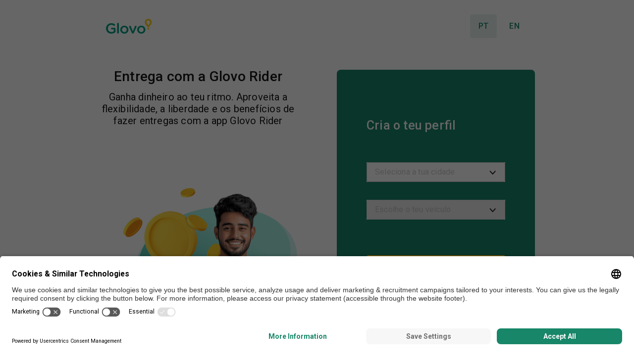

--- FILE ---
content_type: text/html; charset=utf-8
request_url: https://pt.rider.glovoapp.com/?amp;utm_campaign=olx-portugal&utm_source=olx&amp;utm_medium=platform
body_size: 15133
content:
<!DOCTYPE html><html><head><meta charSet="utf-8"/><meta http-equiv="x-ua-compatible" content="ie=edge"/><meta name="viewport" content="width=device-width, initial-scale=1, shrink-to-fit=no"/><meta name="generator" content="Gatsby 4.25.1"/><meta data-react-helmet="true" name="description" content="Regista-te como estafeta! Consulta os requisitos de equipamento nos Termos e Condições. Define o teu próprio horário - és tu quem decide"/><meta data-react-helmet="true" name="robots" content="index, follow"/><meta data-react-helmet="true" name="robots" content="index, follow"/><style data-href="/styles.6cc8b9ad8031c7b97da4.css" data-identity="gatsby-global-css">html{-ms-text-size-adjust:100%;-webkit-text-size-adjust:100%;box-sizing:border-box;font:1rem/1.5em roboto,serif,sans-serif;overflow-y:scroll}body{-webkit-font-smoothing:antialiased;-moz-osx-font-smoothing:grayscale;word-wrap:break-word;-ms-font-feature-settings:"kern","liga","clig","calt";-webkit-font-feature-settings:"kern","liga","clig","calt";font-feature-settings:"kern","liga","clig","calt";color:rgba(0,0,0,.8);font-family:roboto,serif;font-kerning:normal;font-weight:400;margin:0}article,aside,details,figcaption,figure,footer,header,main,menu,nav,section,summary{display:block}audio,canvas,progress,video{display:inline-block}audio:not([controls]){display:none;height:0}progress{vertical-align:baseline}[hidden],template{display:none}a{-webkit-text-decoration-skip:objects;background-color:transparent}a:active,a:hover{outline-width:0}abbr[title]{border-bottom:1px dotted rgba(0,0,0,.5);cursor:help;text-decoration:none}b,strong{font-weight:inherit;font-weight:bolder}dfn{font-style:italic}h1{color:inherit;font-family:-apple-system,BlinkMacSystemFont,Segoe UI,Roboto,Oxygen,Ubuntu,Cantarell,Fira Sans,Droid Sans,Helvetica Neue,sans-serif;font-size:2.25rem;font-weight:700;line-height:1.1;margin:0 0 1.45rem;padding:0;text-rendering:optimizeLegibility}mark{background-color:#ff0;color:#000}small{font-size:80%}sub,sup{font-size:75%;line-height:0;position:relative;vertical-align:baseline}sub{bottom:-.25em}sup{top:-.5em}img{border-style:none;margin:0;max-width:100%;padding:0}svg:not(:root){overflow:hidden}code,kbd,pre,samp{font-family:monospace;font-size:1em}figure{margin:0 0 1.45rem;padding:0}hr{background:rgba(0,0,0,.2);border:none;box-sizing:content-box;height:1px;margin:0 0 calc(1.45rem - 1px);overflow:visible;padding:0}button,input,optgroup,select,textarea{font:inherit;margin:0}optgroup{font-weight:700}button,input{overflow:visible}button,select{text-transform:none}[type=reset],[type=submit],button,html [type=button]{-webkit-appearance:button}[type=button]::-moz-focus-inner,[type=reset]::-moz-focus-inner,[type=submit]::-moz-focus-inner,button::-moz-focus-inner{border-style:none;padding:0}[type=button]:-moz-focusring,[type=reset]:-moz-focusring,[type=submit]:-moz-focusring,button:-moz-focusring{outline:1px dotted ButtonText}fieldset{border:1px solid silver;margin:0 0 1.45rem;padding:0}legend{box-sizing:border-box;color:inherit;display:table;max-width:100%;padding:0;white-space:normal}textarea{overflow:auto}[type=checkbox],[type=radio]{box-sizing:border-box;padding:0}[type=number]::-webkit-inner-spin-button,[type=number]::-webkit-outer-spin-button{height:auto}[type=search]{-webkit-appearance:textfield;outline-offset:-2px}[type=search]::-webkit-search-cancel-button,[type=search]::-webkit-search-decoration{-webkit-appearance:none}::-webkit-input-placeholder{color:inherit;opacity:.54}::-webkit-file-upload-button{-webkit-appearance:button;font:inherit}*,:after,:before{box-sizing:inherit}h2{font-size:1.62671rem}h2,h3{color:inherit;font-family:-apple-system,BlinkMacSystemFont,Segoe UI,Roboto,Oxygen,Ubuntu,Cantarell,Fira Sans,Droid Sans,Helvetica Neue,sans-serif;font-weight:700;line-height:1.1;margin:0 0 1.45rem;padding:0;text-rendering:optimizeLegibility}h3{font-size:1.38316rem}h4{font-size:1rem}h4,h5{color:inherit;font-family:-apple-system,BlinkMacSystemFont,Segoe UI,Roboto,Oxygen,Ubuntu,Cantarell,Fira Sans,Droid Sans,Helvetica Neue,sans-serif;font-weight:700;line-height:1.1;margin:0 0 1.45rem;padding:0;text-rendering:optimizeLegibility}h5{font-size:.85028rem}h6{color:inherit;font-family:-apple-system,BlinkMacSystemFont,Segoe UI,Roboto,Oxygen,Ubuntu,Cantarell,Fira Sans,Droid Sans,Helvetica Neue,sans-serif;font-size:.78405rem;font-weight:700;line-height:1.1;text-rendering:optimizeLegibility}h6,hgroup{margin:0 0 1.45rem;padding:0}ol,ul{list-style-image:none;list-style-position:outside;margin:0 0 1.45rem 1.45rem;padding:0}dd,dl,p{padding:0}dd,dl,p,pre{margin:0 0 1.45rem}pre{word-wrap:normal;background:rgba(0,0,0,.04);border-radius:3px;font-size:.85rem;line-height:1.42;overflow:auto;padding:1.45rem}table{border-collapse:collapse;font-size:1rem;line-height:1.45rem;margin:0 0 1.45rem;padding:0;width:100%}blockquote{margin:0 1.45rem 1.45rem;padding:0}address,form,iframe,noscript{margin:0 0 1.45rem;padding:0}b,dt,strong,th{font-weight:700}li{margin-bottom:.725rem}ol li,ul li{padding-left:0}li>ol,li>ul{margin-bottom:.725rem;margin-left:1.45rem;margin-top:.725rem}blockquote :last-child,li :last-child,p :last-child{margin-bottom:0}li>p{margin-bottom:.725rem}code,kbd,samp{font-size:.85rem;line-height:1.45rem}abbr,acronym{border-bottom:1px dotted rgba(0,0,0,.5);cursor:help}td,th,thead{text-align:left}td,th{font-feature-settings:"tnum";-moz-font-feature-settings:"tnum";-ms-font-feature-settings:"tnum";-webkit-font-feature-settings:"tnum";border-bottom:1px solid rgba(0,0,0,.12);padding:.725rem .96667rem calc(.725rem - 1px)}td:first-child,th:first-child{padding-left:0}td:last-child,th:last-child{padding-right:0}code,tt{background-color:rgba(0,0,0,.04);border-radius:3px;font-family:SFMono-Regular,Consolas,Roboto Mono,Droid Sans Mono,Liberation Mono,Menlo,Courier,monospace;padding:.2em 0}pre code{background:none;line-height:1.42}code:after,code:before,tt:after,tt:before{content:" ";letter-spacing:-.2em}pre code:after,pre code:before,pre tt:after,pre tt:before{content:""}@media only screen and (max-width:480px){html{font-size:100%}}.landing-page-root{background:#fff}.layout-container{background-color:#f4f4f4}#theme-edit-page .FileCard-DeleteIcon{display:none}.Toastify__toast-container{box-sizing:border-box;color:#fff;padding:4px;position:fixed;-webkit-transform:translateZ(9999px);width:320px;z-index:9999}.Toastify__toast-container--top-left{left:1em;top:1em}.Toastify__toast-container--top-center{left:50%;top:1em;-webkit-transform:translateX(-50%);transform:translateX(-50%)}.Toastify__toast-container--top-right{right:1em;top:1em}.Toastify__toast-container--bottom-left{bottom:1em;left:1em}.Toastify__toast-container--bottom-center{bottom:1em;left:50%;-webkit-transform:translateX(-50%);transform:translateX(-50%)}.Toastify__toast-container--bottom-right{bottom:1em;right:1em}@media only screen and (max-width:480px){.Toastify__toast-container{left:0;margin:0;padding:0;width:100vw}.Toastify__toast-container--top-center,.Toastify__toast-container--top-left,.Toastify__toast-container--top-right{top:0;-webkit-transform:translateX(0);transform:translateX(0)}.Toastify__toast-container--bottom-center,.Toastify__toast-container--bottom-left,.Toastify__toast-container--bottom-right{bottom:0;-webkit-transform:translateX(0);transform:translateX(0)}.Toastify__toast-container--rtl{left:auto;right:0}}.Toastify__toast{border-radius:4px;box-shadow:0 1px 10px 0 rgba(0,0,0,.1),0 2px 15px 0 rgba(0,0,0,.05);box-sizing:border-box;cursor:pointer;direction:ltr;display:flex;font-family:sans-serif;justify-content:space-between;margin-bottom:1rem;max-height:800px;min-height:64px;overflow:hidden;padding:8px;position:relative}.Toastify__toast--rtl{direction:rtl}.Toastify__toast--dark{background:#121212;color:#fff}.Toastify__toast--default{background:#fff;color:#aaa}.Toastify__toast--info{background:#3498db}.Toastify__toast--success{background:#07bc0c}.Toastify__toast--warning{background:#f1c40f}.Toastify__toast--error{background:#e74c3c}.Toastify__toast-body{flex:1 1 auto;margin:auto 0;padding:6px}.Toastify--animate{-webkit-animation-duration:.7s;animation-duration:.7s;-webkit-animation-fill-mode:both;animation-fill-mode:both}@media only screen and (max-width:480px){.Toastify__toast{border-radius:0;margin-bottom:0}}.Toastify__close-button{align-self:flex-start;background:transparent;border:none;color:#fff;cursor:pointer;opacity:.7;outline:none;padding:0;transition:.3s ease}.Toastify__close-button--default{color:#000;opacity:.3}.Toastify__close-button>svg{fill:currentColor;height:16px;width:14px}.Toastify__close-button:focus,.Toastify__close-button:hover{opacity:1}@-webkit-keyframes Toastify__trackProgress{0%{-webkit-transform:scaleX(1);transform:scaleX(1)}to{-webkit-transform:scaleX(0);transform:scaleX(0)}}@keyframes Toastify__trackProgress{0%{-webkit-transform:scaleX(1);transform:scaleX(1)}to{-webkit-transform:scaleX(0);transform:scaleX(0)}}.Toastify__progress-bar{background-color:hsla(0,0%,100%,.7);bottom:0;height:5px;left:0;opacity:.7;position:absolute;-webkit-transform-origin:left;transform-origin:left;width:100%;z-index:9999}.Toastify__progress-bar--animated{-webkit-animation:Toastify__trackProgress linear 1 forwards;animation:Toastify__trackProgress linear 1 forwards}.Toastify__progress-bar--controlled{transition:-webkit-transform .2s;transition:transform .2s;transition:transform .2s,-webkit-transform .2s}.Toastify__progress-bar--rtl{left:auto;right:0;-webkit-transform-origin:right;transform-origin:right}.Toastify__progress-bar--default{background:linear-gradient(90deg,#4cd964,#5ac8fa,#007aff,#34aadc,#5856d6,#ff2d55)}.Toastify__progress-bar--dark{background:#bb86fc}@-webkit-keyframes Toastify__bounceInRight{0%,60%,75%,90%,to{-webkit-animation-timing-function:cubic-bezier(.215,.61,.355,1);animation-timing-function:cubic-bezier(.215,.61,.355,1)}0%{opacity:0;-webkit-transform:translate3d(3000px,0,0);transform:translate3d(3000px,0,0)}60%{opacity:1;-webkit-transform:translate3d(-25px,0,0);transform:translate3d(-25px,0,0)}75%{-webkit-transform:translate3d(10px,0,0);transform:translate3d(10px,0,0)}90%{-webkit-transform:translate3d(-5px,0,0);transform:translate3d(-5px,0,0)}to{-webkit-transform:none;transform:none}}@keyframes Toastify__bounceInRight{0%,60%,75%,90%,to{-webkit-animation-timing-function:cubic-bezier(.215,.61,.355,1);animation-timing-function:cubic-bezier(.215,.61,.355,1)}0%{opacity:0;-webkit-transform:translate3d(3000px,0,0);transform:translate3d(3000px,0,0)}60%{opacity:1;-webkit-transform:translate3d(-25px,0,0);transform:translate3d(-25px,0,0)}75%{-webkit-transform:translate3d(10px,0,0);transform:translate3d(10px,0,0)}90%{-webkit-transform:translate3d(-5px,0,0);transform:translate3d(-5px,0,0)}to{-webkit-transform:none;transform:none}}@-webkit-keyframes Toastify__bounceOutRight{20%{opacity:1;-webkit-transform:translate3d(-20px,0,0);transform:translate3d(-20px,0,0)}to{opacity:0;-webkit-transform:translate3d(2000px,0,0);transform:translate3d(2000px,0,0)}}@keyframes Toastify__bounceOutRight{20%{opacity:1;-webkit-transform:translate3d(-20px,0,0);transform:translate3d(-20px,0,0)}to{opacity:0;-webkit-transform:translate3d(2000px,0,0);transform:translate3d(2000px,0,0)}}@-webkit-keyframes Toastify__bounceInLeft{0%,60%,75%,90%,to{-webkit-animation-timing-function:cubic-bezier(.215,.61,.355,1);animation-timing-function:cubic-bezier(.215,.61,.355,1)}0%{opacity:0;-webkit-transform:translate3d(-3000px,0,0);transform:translate3d(-3000px,0,0)}60%{opacity:1;-webkit-transform:translate3d(25px,0,0);transform:translate3d(25px,0,0)}75%{-webkit-transform:translate3d(-10px,0,0);transform:translate3d(-10px,0,0)}90%{-webkit-transform:translate3d(5px,0,0);transform:translate3d(5px,0,0)}to{-webkit-transform:none;transform:none}}@keyframes Toastify__bounceInLeft{0%,60%,75%,90%,to{-webkit-animation-timing-function:cubic-bezier(.215,.61,.355,1);animation-timing-function:cubic-bezier(.215,.61,.355,1)}0%{opacity:0;-webkit-transform:translate3d(-3000px,0,0);transform:translate3d(-3000px,0,0)}60%{opacity:1;-webkit-transform:translate3d(25px,0,0);transform:translate3d(25px,0,0)}75%{-webkit-transform:translate3d(-10px,0,0);transform:translate3d(-10px,0,0)}90%{-webkit-transform:translate3d(5px,0,0);transform:translate3d(5px,0,0)}to{-webkit-transform:none;transform:none}}@-webkit-keyframes Toastify__bounceOutLeft{20%{opacity:1;-webkit-transform:translate3d(20px,0,0);transform:translate3d(20px,0,0)}to{opacity:0;-webkit-transform:translate3d(-2000px,0,0);transform:translate3d(-2000px,0,0)}}@keyframes Toastify__bounceOutLeft{20%{opacity:1;-webkit-transform:translate3d(20px,0,0);transform:translate3d(20px,0,0)}to{opacity:0;-webkit-transform:translate3d(-2000px,0,0);transform:translate3d(-2000px,0,0)}}@-webkit-keyframes Toastify__bounceInUp{0%,60%,75%,90%,to{-webkit-animation-timing-function:cubic-bezier(.215,.61,.355,1);animation-timing-function:cubic-bezier(.215,.61,.355,1)}0%{opacity:0;-webkit-transform:translate3d(0,3000px,0);transform:translate3d(0,3000px,0)}60%{opacity:1;-webkit-transform:translate3d(0,-20px,0);transform:translate3d(0,-20px,0)}75%{-webkit-transform:translate3d(0,10px,0);transform:translate3d(0,10px,0)}90%{-webkit-transform:translate3d(0,-5px,0);transform:translate3d(0,-5px,0)}to{-webkit-transform:translateZ(0);transform:translateZ(0)}}@keyframes Toastify__bounceInUp{0%,60%,75%,90%,to{-webkit-animation-timing-function:cubic-bezier(.215,.61,.355,1);animation-timing-function:cubic-bezier(.215,.61,.355,1)}0%{opacity:0;-webkit-transform:translate3d(0,3000px,0);transform:translate3d(0,3000px,0)}60%{opacity:1;-webkit-transform:translate3d(0,-20px,0);transform:translate3d(0,-20px,0)}75%{-webkit-transform:translate3d(0,10px,0);transform:translate3d(0,10px,0)}90%{-webkit-transform:translate3d(0,-5px,0);transform:translate3d(0,-5px,0)}to{-webkit-transform:translateZ(0);transform:translateZ(0)}}@-webkit-keyframes Toastify__bounceOutUp{20%{-webkit-transform:translate3d(0,-10px,0);transform:translate3d(0,-10px,0)}40%,45%{opacity:1;-webkit-transform:translate3d(0,20px,0);transform:translate3d(0,20px,0)}to{opacity:0;-webkit-transform:translate3d(0,-2000px,0);transform:translate3d(0,-2000px,0)}}@keyframes Toastify__bounceOutUp{20%{-webkit-transform:translate3d(0,-10px,0);transform:translate3d(0,-10px,0)}40%,45%{opacity:1;-webkit-transform:translate3d(0,20px,0);transform:translate3d(0,20px,0)}to{opacity:0;-webkit-transform:translate3d(0,-2000px,0);transform:translate3d(0,-2000px,0)}}@-webkit-keyframes Toastify__bounceInDown{0%,60%,75%,90%,to{-webkit-animation-timing-function:cubic-bezier(.215,.61,.355,1);animation-timing-function:cubic-bezier(.215,.61,.355,1)}0%{opacity:0;-webkit-transform:translate3d(0,-3000px,0);transform:translate3d(0,-3000px,0)}60%{opacity:1;-webkit-transform:translate3d(0,25px,0);transform:translate3d(0,25px,0)}75%{-webkit-transform:translate3d(0,-10px,0);transform:translate3d(0,-10px,0)}90%{-webkit-transform:translate3d(0,5px,0);transform:translate3d(0,5px,0)}to{-webkit-transform:none;transform:none}}@keyframes Toastify__bounceInDown{0%,60%,75%,90%,to{-webkit-animation-timing-function:cubic-bezier(.215,.61,.355,1);animation-timing-function:cubic-bezier(.215,.61,.355,1)}0%{opacity:0;-webkit-transform:translate3d(0,-3000px,0);transform:translate3d(0,-3000px,0)}60%{opacity:1;-webkit-transform:translate3d(0,25px,0);transform:translate3d(0,25px,0)}75%{-webkit-transform:translate3d(0,-10px,0);transform:translate3d(0,-10px,0)}90%{-webkit-transform:translate3d(0,5px,0);transform:translate3d(0,5px,0)}to{-webkit-transform:none;transform:none}}@-webkit-keyframes Toastify__bounceOutDown{20%{-webkit-transform:translate3d(0,10px,0);transform:translate3d(0,10px,0)}40%,45%{opacity:1;-webkit-transform:translate3d(0,-20px,0);transform:translate3d(0,-20px,0)}to{opacity:0;-webkit-transform:translate3d(0,2000px,0);transform:translate3d(0,2000px,0)}}@keyframes Toastify__bounceOutDown{20%{-webkit-transform:translate3d(0,10px,0);transform:translate3d(0,10px,0)}40%,45%{opacity:1;-webkit-transform:translate3d(0,-20px,0);transform:translate3d(0,-20px,0)}to{opacity:0;-webkit-transform:translate3d(0,2000px,0);transform:translate3d(0,2000px,0)}}.Toastify__bounce-enter--bottom-left,.Toastify__bounce-enter--top-left{-webkit-animation-name:Toastify__bounceInLeft;animation-name:Toastify__bounceInLeft}.Toastify__bounce-enter--bottom-right,.Toastify__bounce-enter--top-right{-webkit-animation-name:Toastify__bounceInRight;animation-name:Toastify__bounceInRight}.Toastify__bounce-enter--top-center{-webkit-animation-name:Toastify__bounceInDown;animation-name:Toastify__bounceInDown}.Toastify__bounce-enter--bottom-center{-webkit-animation-name:Toastify__bounceInUp;animation-name:Toastify__bounceInUp}.Toastify__bounce-exit--bottom-left,.Toastify__bounce-exit--top-left{-webkit-animation-name:Toastify__bounceOutLeft;animation-name:Toastify__bounceOutLeft}.Toastify__bounce-exit--bottom-right,.Toastify__bounce-exit--top-right{-webkit-animation-name:Toastify__bounceOutRight;animation-name:Toastify__bounceOutRight}.Toastify__bounce-exit--top-center{-webkit-animation-name:Toastify__bounceOutUp;animation-name:Toastify__bounceOutUp}.Toastify__bounce-exit--bottom-center{-webkit-animation-name:Toastify__bounceOutDown;animation-name:Toastify__bounceOutDown}@-webkit-keyframes Toastify__zoomIn{0%{opacity:0;-webkit-transform:scale3d(.3,.3,.3);transform:scale3d(.3,.3,.3)}50%{opacity:1}}@keyframes Toastify__zoomIn{0%{opacity:0;-webkit-transform:scale3d(.3,.3,.3);transform:scale3d(.3,.3,.3)}50%{opacity:1}}@-webkit-keyframes Toastify__zoomOut{0%{opacity:1}50%{opacity:0;-webkit-transform:scale3d(.3,.3,.3);transform:scale3d(.3,.3,.3)}to{opacity:0}}@keyframes Toastify__zoomOut{0%{opacity:1}50%{opacity:0;-webkit-transform:scale3d(.3,.3,.3);transform:scale3d(.3,.3,.3)}to{opacity:0}}.Toastify__zoom-enter{-webkit-animation-name:Toastify__zoomIn;animation-name:Toastify__zoomIn}.Toastify__zoom-exit{-webkit-animation-name:Toastify__zoomOut;animation-name:Toastify__zoomOut}@-webkit-keyframes Toastify__flipIn{0%{-webkit-animation-timing-function:ease-in;animation-timing-function:ease-in;opacity:0;-webkit-transform:perspective(400px) rotateX(90deg);transform:perspective(400px) rotateX(90deg)}40%{-webkit-animation-timing-function:ease-in;animation-timing-function:ease-in;-webkit-transform:perspective(400px) rotateX(-20deg);transform:perspective(400px) rotateX(-20deg)}60%{opacity:1;-webkit-transform:perspective(400px) rotateX(10deg);transform:perspective(400px) rotateX(10deg)}80%{-webkit-transform:perspective(400px) rotateX(-5deg);transform:perspective(400px) rotateX(-5deg)}to{-webkit-transform:perspective(400px);transform:perspective(400px)}}@keyframes Toastify__flipIn{0%{-webkit-animation-timing-function:ease-in;animation-timing-function:ease-in;opacity:0;-webkit-transform:perspective(400px) rotateX(90deg);transform:perspective(400px) rotateX(90deg)}40%{-webkit-animation-timing-function:ease-in;animation-timing-function:ease-in;-webkit-transform:perspective(400px) rotateX(-20deg);transform:perspective(400px) rotateX(-20deg)}60%{opacity:1;-webkit-transform:perspective(400px) rotateX(10deg);transform:perspective(400px) rotateX(10deg)}80%{-webkit-transform:perspective(400px) rotateX(-5deg);transform:perspective(400px) rotateX(-5deg)}to{-webkit-transform:perspective(400px);transform:perspective(400px)}}@-webkit-keyframes Toastify__flipOut{0%{-webkit-transform:perspective(400px);transform:perspective(400px)}30%{opacity:1;-webkit-transform:perspective(400px) rotateX(-20deg);transform:perspective(400px) rotateX(-20deg)}to{opacity:0;-webkit-transform:perspective(400px) rotateX(90deg);transform:perspective(400px) rotateX(90deg)}}@keyframes Toastify__flipOut{0%{-webkit-transform:perspective(400px);transform:perspective(400px)}30%{opacity:1;-webkit-transform:perspective(400px) rotateX(-20deg);transform:perspective(400px) rotateX(-20deg)}to{opacity:0;-webkit-transform:perspective(400px) rotateX(90deg);transform:perspective(400px) rotateX(90deg)}}.Toastify__flip-enter{-webkit-animation-name:Toastify__flipIn;animation-name:Toastify__flipIn}.Toastify__flip-exit{-webkit-animation-name:Toastify__flipOut;animation-name:Toastify__flipOut}@-webkit-keyframes Toastify__slideInRight{0%{-webkit-transform:translate3d(110%,0,0);transform:translate3d(110%,0,0);visibility:visible}to{-webkit-transform:translateZ(0);transform:translateZ(0)}}@keyframes Toastify__slideInRight{0%{-webkit-transform:translate3d(110%,0,0);transform:translate3d(110%,0,0);visibility:visible}to{-webkit-transform:translateZ(0);transform:translateZ(0)}}@-webkit-keyframes Toastify__slideInLeft{0%{-webkit-transform:translate3d(-110%,0,0);transform:translate3d(-110%,0,0);visibility:visible}to{-webkit-transform:translateZ(0);transform:translateZ(0)}}@keyframes Toastify__slideInLeft{0%{-webkit-transform:translate3d(-110%,0,0);transform:translate3d(-110%,0,0);visibility:visible}to{-webkit-transform:translateZ(0);transform:translateZ(0)}}@-webkit-keyframes Toastify__slideInUp{0%{-webkit-transform:translate3d(0,110%,0);transform:translate3d(0,110%,0);visibility:visible}to{-webkit-transform:translateZ(0);transform:translateZ(0)}}@keyframes Toastify__slideInUp{0%{-webkit-transform:translate3d(0,110%,0);transform:translate3d(0,110%,0);visibility:visible}to{-webkit-transform:translateZ(0);transform:translateZ(0)}}@-webkit-keyframes Toastify__slideInDown{0%{-webkit-transform:translate3d(0,-110%,0);transform:translate3d(0,-110%,0);visibility:visible}to{-webkit-transform:translateZ(0);transform:translateZ(0)}}@keyframes Toastify__slideInDown{0%{-webkit-transform:translate3d(0,-110%,0);transform:translate3d(0,-110%,0);visibility:visible}to{-webkit-transform:translateZ(0);transform:translateZ(0)}}@-webkit-keyframes Toastify__slideOutRight{0%{-webkit-transform:translateZ(0);transform:translateZ(0)}to{-webkit-transform:translate3d(110%,0,0);transform:translate3d(110%,0,0);visibility:hidden}}@keyframes Toastify__slideOutRight{0%{-webkit-transform:translateZ(0);transform:translateZ(0)}to{-webkit-transform:translate3d(110%,0,0);transform:translate3d(110%,0,0);visibility:hidden}}@-webkit-keyframes Toastify__slideOutLeft{0%{-webkit-transform:translateZ(0);transform:translateZ(0)}to{-webkit-transform:translate3d(-110%,0,0);transform:translate3d(-110%,0,0);visibility:hidden}}@keyframes Toastify__slideOutLeft{0%{-webkit-transform:translateZ(0);transform:translateZ(0)}to{-webkit-transform:translate3d(-110%,0,0);transform:translate3d(-110%,0,0);visibility:hidden}}@-webkit-keyframes Toastify__slideOutDown{0%{-webkit-transform:translateZ(0);transform:translateZ(0)}to{-webkit-transform:translate3d(0,500px,0);transform:translate3d(0,500px,0);visibility:hidden}}@keyframes Toastify__slideOutDown{0%{-webkit-transform:translateZ(0);transform:translateZ(0)}to{-webkit-transform:translate3d(0,500px,0);transform:translate3d(0,500px,0);visibility:hidden}}@-webkit-keyframes Toastify__slideOutUp{0%{-webkit-transform:translateZ(0);transform:translateZ(0)}to{-webkit-transform:translate3d(0,-500px,0);transform:translate3d(0,-500px,0);visibility:hidden}}@keyframes Toastify__slideOutUp{0%{-webkit-transform:translateZ(0);transform:translateZ(0)}to{-webkit-transform:translate3d(0,-500px,0);transform:translate3d(0,-500px,0);visibility:hidden}}.Toastify__slide-enter--bottom-left,.Toastify__slide-enter--top-left{-webkit-animation-name:Toastify__slideInLeft;animation-name:Toastify__slideInLeft}.Toastify__slide-enter--bottom-right,.Toastify__slide-enter--top-right{-webkit-animation-name:Toastify__slideInRight;animation-name:Toastify__slideInRight}.Toastify__slide-enter--top-center{-webkit-animation-name:Toastify__slideInDown;animation-name:Toastify__slideInDown}.Toastify__slide-enter--bottom-center{-webkit-animation-name:Toastify__slideInUp;animation-name:Toastify__slideInUp}.Toastify__slide-exit--bottom-left,.Toastify__slide-exit--top-left{-webkit-animation-name:Toastify__slideOutLeft;animation-name:Toastify__slideOutLeft}.Toastify__slide-exit--bottom-right,.Toastify__slide-exit--top-right{-webkit-animation-name:Toastify__slideOutRight;animation-name:Toastify__slideOutRight}.Toastify__slide-exit--top-center{-webkit-animation-name:Toastify__slideOutUp;animation-name:Toastify__slideOutUp}.Toastify__slide-exit--bottom-center{-webkit-animation-name:Toastify__slideOutDown;animation-name:Toastify__slideOutDown}</style><title data-react-helmet="true">Queres fazeres entregas com a Glovo Rider na tua cidade? Regista-te aqui | Glovo</title><link data-react-helmet="true" rel="icon" type="image/png" href="https://production-eu-dodo-files.s3.eu-west-1.amazonaws.com/6d19a833-1317-4885-a0bc-a36126431f50_Icon_24-05-2024-10%3A18%3A06"/><script data-react-helmet="true" type="text/javascript" src="/env.js"></script><style data-react-helmet="true">
          @media only screen and (min-width: 600px) {
            
        .image-f9fb7e02-aab9-4eb8-ba1f-c88120931fb4 {
          
display: block!important;
        }
      
          }</style><style data-react-helmet="true">
          @media only screen and (min-width: 600px) {
            
        .layout-bd39a373-7b0e-4f08-8ad5-ebf2d3f95728 {
          
display: flex!important;
flex-direction: column!important;
justify-content: center!important;
        }
      
          }</style><style data-react-helmet="true">
          @media only screen and (min-width: 600px) {
            
        .layout-ec7321cf-4630-40b2-98ad-9666cf9c0e54 {
          
flex-direction: row-reverse!important;
        }
      
          }</style><style data-react-helmet="true">
          @media only screen and (min-width: 600px) {
            
        .layout-96560d68-e13f-46e7-b974-0a23ae8222b3 {
          
display: flex!important;
flex-direction: column!important;
justify-content: center!important;
        }
      
          }</style><style data-react-helmet="true">
  .renderer-image-block , .renderer-video-block {
    border-radius: 24px;
    display: block !important;
    width: 100%;
    align-self: center;
  }
  .renderer-layout-block .Grid-Root {
    width: 100%;
  }
  .renderer-layout-block .GridItem-Root {
    display: flex;
    flex-direction: column;
    align-items: stretch;
  }
  .GridItem-Root > img{
    margin: 0 auto;
  }
  .GridItem-Root > p{
    align-self: center;
  }
  .renderer-layout-block {
    max-width: 960px;
    margin: 0 auto;
    border-radius: 0.5rem;
  }
  @media only screen and (max-width: 960px) {
    .renderer-layout-block {
      flex-direction: column;
    }
  }
  @media only screen and (min-width: 600px) {
    .renderer-responsive-block {
      flex-direction: row;
    }
    h1 {
      font-size: calc(18px + (32 - 18) * ((100vw - 300px) / ( 1600 - 300 ))) ;
    }
    h3 {
      font-size: calc(14px + (20 - 14) * ((100vw - 300px) / ( 1600 - 300 )));
    }
  }
  .preview-mode :is(.renderer-layout-block, .renderer-text-block, .renderer-list-block, .renderer-image-block) {
    border: 1px dashed rgba(113,113,113,.5);
  }

  .media-edit-label {
    display: none;
  }

  .preview-mode:hover > .media-edit-label {
    display: block !important;
  }

  @media only screen and (min-width: 900px) {
    .landing-page-root {
      background: url('/') right top no-repeat,
        url('/') right center no-repeat,
        url('/') left bottom no-repeat,
        url('/') left center no-repeat, #fff;
      background-size: 30%;
      background-position-x: 100%, 100%, 0, 0%;
      background-position-y: 0, 72%, 100%, 50%;
    }
  }
  
  @media only screen and (max-width: 599px) {
    
      
    div[dir="ltr"] div[data-name="row1"] {
      flex-direction: column-reverse;
      padding-top: 25px !important;
    } 

    :not(div[data-path="root.children.1"]) > .renderer-layout-block.GridItem-Root {
      width: 83%;
    }

    div[data-path="root.children.1.children.0"] {
      width: 83%;
    }
    
    div[data-path="root.children.1.children.1"] {
      width: 100%;
    }

    div[dir="ltr"] h2[data-path="root.children.1.children.0.children.0"] {
      position: absolute;
      top: 109px;
    }

    div[dir="ltr"] p[data-path="root.children.1.children.0.children.1"] {
      position: absolute;
      top: 202px;
    }
        
    div[dir="ltr"] div[data-path="root.children.1.children.1"] {
      margin-top: 152px;
      margin-bottom: 32px;
    }
    }
  }
</style><style data-styled="" data-styled-version="5.3.6">.fwEXLL{-webkit-flex-shrink:0;-ms-flex-negative:0;flex-shrink:0;-webkit-user-select:none;-moz-user-select:none;-ms-user-select:none;user-select:none;line-height:inherit;box-sizing:content-box;fill:currentColor;vertical-align:middle;color:#161616;display:inline-block;width:24px;height:24px;font-size:inherit;color:rgb(28,94,206);}/*!sc*/
.fbYcXm{-webkit-flex-shrink:0;-ms-flex-negative:0;flex-shrink:0;-webkit-user-select:none;-moz-user-select:none;-ms-user-select:none;user-select:none;line-height:inherit;box-sizing:content-box;fill:currentColor;vertical-align:middle;color:#161616;display:inline-block;width:24px;height:24px;font-size:inherit;}/*!sc*/
data-styled.g1[id="sc-bcXHqe"]{content:"fwEXLL,fbYcXm,"}/*!sc*/
.gEuphF{-webkit-align-items:center;-webkit-box-align:center;-ms-flex-align:center;align-items:center;display:-webkit-box;display:-webkit-flex;display:-ms-flexbox;display:flex;height:100%;-webkit-box-pack:center;-webkit-justify-content:center;-ms-flex-pack:center;justify-content:center;outline:none;}/*!sc*/
.hdzdvY{-webkit-align-items:center;-webkit-box-align:center;-ms-flex-align:center;align-items:center;display:-webkit-box;display:-webkit-flex;display:-ms-flexbox;display:flex;height:100%;-webkit-box-pack:center;-webkit-justify-content:center;-ms-flex-pack:center;justify-content:center;outline:none;cursor:not-allowed;color:#a3a3a3;}/*!sc*/
data-styled.g4[id="sc-hLBbgP"]{content:"gEuphF,hdzdvY,"}/*!sc*/
.jqloIY{-webkit-align-items:center;-webkit-box-align:center;-ms-flex-align:center;align-items:center;border-left-width:1px;border-left-style:solid;border-left-color:transparent;display:-webkit-box;display:-webkit-flex;display:-ms-flexbox;display:flex;height:calc(100% - 16px);-webkit-box-pack:center;-webkit-justify-content:center;-ms-flex-pack:center;justify-content:center;width:100%;}/*!sc*/
data-styled.g5[id="sc-eDvSVe"]{content:"jqloIY,"}/*!sc*/
.lbJANR{-webkit-transition:-webkit-transform 200ms ease;-webkit-transition:transform 200ms ease;transition:transform 200ms ease;}/*!sc*/
data-styled.g6[id="sc-jSUZER"]{content:"lbJANR,"}/*!sc*/
.jwEgPH{box-sizing:border-box;text-align:left;margin:0;padding:0;word-break:normal;overflow-wrap:normal;white-space:normal;-webkit-align-items:center;-webkit-box-align:center;-ms-flex-align:center;align-items:center;-webkit-appearance:none;-moz-appearance:none;appearance:none;border:1px solid transparent;cursor:pointer;display:-webkit-inline-box;display:-webkit-inline-flex;display:-ms-inline-flexbox;display:inline-flex;-webkit-box-pack:center;-webkit-justify-content:center;-ms-flex-pack:center;justify-content:center;outline:none;padding:12px 16px;position:relative;text-align:center;-webkit-text-decoration:none;text-decoration:none;-webkit-letter-spacing:0;-moz-letter-spacing:0;-ms-letter-spacing:0;letter-spacing:0;-webkit-user-select:none;-moz-user-select:none;-ms-user-select:none;user-select:none;vertical-align:middle;height:48px;font-family:Roboto,sans-serif;font-size:1rem;font-weight:500;-webkit-letter-spacing:0.3px;-moz-letter-spacing:0.3px;-ms-letter-spacing:0.3px;letter-spacing:0.3px;line-height:150%;-webkit-transition:all 200ms ease;transition:all 200ms ease;border-radius:4px;background-color:transparent;color:#1C5ECE;}/*!sc*/
.jwEgPH:hover,.jwEgPH:focus,.jwEgPH:disabled,.jwEgPH:active,.jwEgPH:visited{-webkit-text-decoration:none;text-decoration:none;outline:none;}/*!sc*/
.jwEgPH svg{color:inherit;}/*!sc*/
.jwEgPH:enabled:hover{color:#417FDA;background-color:#16161614;}/*!sc*/
.jwEgPH:enabled:active{color:#0A39B7;background-color:#16161629;}/*!sc*/
.jwEgPH:focus-visible{-webkit-transition:all 200ms ease;transition:all 200ms ease;border:1px solid #1C5ECE;box-shadow:0px 0px 0px 4px #1c5ece66;}/*!sc*/
.jwEgPH *:focus-visible{-webkit-transition:all 200ms ease;transition:all 200ms ease;border:1px solid #1C5ECE;box-shadow:0px 0px 0px 4px #1c5ece66;}/*!sc*/
.iqFzNJ{box-sizing:border-box;text-align:left;margin:0;padding:0;word-break:normal;overflow-wrap:normal;white-space:normal;-webkit-align-items:center;-webkit-box-align:center;-ms-flex-align:center;align-items:center;-webkit-appearance:none;-moz-appearance:none;appearance:none;border:1px solid transparent;cursor:pointer;display:-webkit-inline-box;display:-webkit-inline-flex;display:-ms-inline-flexbox;display:inline-flex;-webkit-box-pack:center;-webkit-justify-content:center;-ms-flex-pack:center;justify-content:center;outline:none;padding:12px 16px;position:relative;text-align:center;-webkit-text-decoration:none;text-decoration:none;-webkit-letter-spacing:0;-moz-letter-spacing:0;-ms-letter-spacing:0;letter-spacing:0;-webkit-user-select:none;-moz-user-select:none;-ms-user-select:none;user-select:none;vertical-align:middle;height:48px;font-family:Roboto,sans-serif;font-size:1rem;font-weight:500;-webkit-letter-spacing:0.3px;-moz-letter-spacing:0.3px;-ms-letter-spacing:0.3px;letter-spacing:0.3px;line-height:150%;-webkit-transition:all 200ms ease;transition:all 200ms ease;border-radius:4px;background-color:transparent;color:#1C5ECE;cursor:not-allowed;color:#A3A3A3;}/*!sc*/
.iqFzNJ:hover,.iqFzNJ:focus,.iqFzNJ:disabled,.iqFzNJ:active,.iqFzNJ:visited{-webkit-text-decoration:none;text-decoration:none;outline:none;}/*!sc*/
.iqFzNJ svg{color:inherit;}/*!sc*/
.iqFzNJ:enabled:hover{color:#417FDA;background-color:#16161614;}/*!sc*/
.iqFzNJ:enabled:active{color:#0A39B7;background-color:#16161629;}/*!sc*/
.iqFzNJ:enabled:hover,.iqFzNJ:enabled:focus,.iqFzNJ:enabled:active,.iqFzNJ:enabled:focus:not(:active){color:#A3A3A3;}/*!sc*/
.iTSKwJ{box-sizing:border-box;text-align:left;margin:0;padding:0;word-break:normal;overflow-wrap:normal;white-space:normal;-webkit-align-items:center;-webkit-box-align:center;-ms-flex-align:center;align-items:center;-webkit-appearance:none;-moz-appearance:none;appearance:none;border:1px solid transparent;cursor:pointer;display:-webkit-inline-box;display:-webkit-inline-flex;display:-ms-inline-flexbox;display:inline-flex;-webkit-box-pack:center;-webkit-justify-content:center;-ms-flex-pack:center;justify-content:center;outline:none;padding:12px 16px;position:relative;text-align:center;-webkit-text-decoration:none;text-decoration:none;-webkit-letter-spacing:0;-moz-letter-spacing:0;-ms-letter-spacing:0;letter-spacing:0;-webkit-user-select:none;-moz-user-select:none;-ms-user-select:none;user-select:none;vertical-align:middle;height:48px;font-family:Roboto,sans-serif;font-size:1rem;font-weight:500;-webkit-letter-spacing:0.3px;-moz-letter-spacing:0.3px;-ms-letter-spacing:0.3px;letter-spacing:0.3px;line-height:150%;-webkit-transition:all 200ms ease;transition:all 200ms ease;border-radius:4px;background-color:transparent;color:#FFFFFF;border-color:#1C5ECE;background-color:#1C5ECE;width:100%;}/*!sc*/
.iTSKwJ:hover,.iTSKwJ:focus,.iTSKwJ:disabled,.iTSKwJ:active,.iTSKwJ:visited{-webkit-text-decoration:none;text-decoration:none;outline:none;}/*!sc*/
.iTSKwJ svg{color:inherit;}/*!sc*/
.iTSKwJ:enabled:hover{color:#FFFFFF;border-color:#417FDA;background-color:#417FDA;}/*!sc*/
.iTSKwJ:enabled:active{color:#FFFFFF;border-color:#0A39B7;background-color:#0A39B7;}/*!sc*/
.iTSKwJ:focus-visible{-webkit-transition:all 200ms ease;transition:all 200ms ease;border:1px solid #FFFFFF;box-shadow:0px 0px 0px 4px #1c5ece66;}/*!sc*/
.iTSKwJ *:focus-visible{-webkit-transition:all 200ms ease;transition:all 200ms ease;border:1px solid #FFFFFF;box-shadow:0px 0px 0px 4px #1c5ece66;}/*!sc*/
data-styled.g19[id="sc-fnGiBr"]{content:"jwEgPH,iqFzNJ,iTSKwJ,"}/*!sc*/
.iBJXrT{box-sizing:border-box;margin-inline-start:0;margin-inline-end:0;font-family:Roboto,sans-serif;font-size:1rem;font-weight:500;-webkit-letter-spacing:0.2px;-moz-letter-spacing:0.2px;-ms-letter-spacing:0.2px;letter-spacing:0.2px;line-height:1.5rem;color:#161616;}/*!sc*/
.ggVmmi{box-sizing:border-box;margin-inline-start:0;margin-inline-end:0;font-family:Roboto,sans-serif;font-size:1.25rem;font-weight:500;-webkit-letter-spacing:0.2px;-moz-letter-spacing:0.2px;-ms-letter-spacing:0.2px;letter-spacing:0.2px;line-height:1.75rem;color:#161616;text-align:center;}/*!sc*/
.fpkDzU{box-sizing:border-box;margin-inline-start:0;margin-inline-end:0;font-family:Roboto,sans-serif;font-size:0.875rem;font-weight:400;-webkit-letter-spacing:0.2px;-moz-letter-spacing:0.2px;-ms-letter-spacing:0.2px;letter-spacing:0.2px;line-height:1.5rem;color:#161616;text-align:center;}/*!sc*/
.fBquKF{box-sizing:border-box;margin-inline-start:0;margin-inline-end:0;font-family:Roboto,sans-serif;font-size:1.25rem;font-weight:500;-webkit-letter-spacing:0.2px;-moz-letter-spacing:0.2px;-ms-letter-spacing:0.2px;letter-spacing:0.2px;line-height:1.75rem;color:#161616;}/*!sc*/
.cSBVuM{box-sizing:border-box;margin-inline-start:0;margin-inline-end:0;font-family:Roboto,sans-serif;font-size:1rem;font-weight:500;-webkit-letter-spacing:0.2px;-moz-letter-spacing:0.2px;-ms-letter-spacing:0.2px;letter-spacing:0.2px;line-height:1.5rem;color:#161616;text-align:center;}/*!sc*/
.eGxTUa{box-sizing:border-box;margin-inline-start:0;margin-inline-end:0;font-family:Roboto,sans-serif;font-size:1.25rem;font-weight:500;-webkit-letter-spacing:0.2px;-moz-letter-spacing:0.2px;-ms-letter-spacing:0.2px;letter-spacing:0.2px;line-height:1.75rem;color:#161616;text-align:left;}/*!sc*/
.eILIwQ{box-sizing:border-box;margin-inline-start:0;margin-inline-end:0;font-family:Roboto,sans-serif;font-size:0.875rem;font-weight:400;-webkit-letter-spacing:0.2px;-moz-letter-spacing:0.2px;-ms-letter-spacing:0.2px;letter-spacing:0.2px;line-height:1.5rem;color:#161616;text-align:left;}/*!sc*/
.eXGPJz{box-sizing:border-box;margin-inline-start:0;margin-inline-end:0;font-family:Roboto,sans-serif;font-size:0.875rem;font-weight:400;-webkit-letter-spacing:0.2px;-moz-letter-spacing:0.2px;-ms-letter-spacing:0.2px;letter-spacing:0.2px;line-height:1.5rem;color:#161616;}/*!sc*/
data-styled.g21[id="sc-bjfHbI"]{content:"iBJXrT,ggVmmi,fpkDzU,fBquKF,cSBVuM,eGxTUa,eILIwQ,eXGPJz,"}/*!sc*/
.kMGBLT{box-sizing:border-box;text-align:left;margin:0;padding:0;word-break:normal;overflow-wrap:normal;white-space:normal;font-family:Roboto;-webkit-transition:all 200ms ease;transition:all 200ms ease;display:-webkit-inline-box;display:-webkit-inline-flex;display:-ms-inline-flexbox;display:inline-flex;-webkit-align-items:center;-webkit-box-align:center;-ms-flex-align:center;align-items:center;-webkit-box-pack:center;-webkit-justify-content:center;-ms-flex-pack:center;justify-content:center;-webkit-text-decoration:none;text-decoration:none;cursor:pointer;color:#1C5ECE;outline:none;}/*!sc*/
.kMGBLT svg{color:inherit;}/*!sc*/
.kMGBLT:visited:not(:focus-visible){color:#8C66CF;}/*!sc*/
.kMGBLT:visited:not(:focus-visible):after{background-color:#8C66CF;}/*!sc*/
.kMGBLT:focus-visible{z-index:1;position:relative;color:#1C5ECE;}/*!sc*/
.kMGBLT:focus-visible:before{content:'';z-index:-1;position:absolute;left:-4px;right:-4px;top:0;bottom:0;border-radius:4px;background-color:#1c5ece3d;}/*!sc*/
.kMGBLT:hover:not(:active){color:#417FDA;}/*!sc*/
.kMGBLT:hover:not(:active):after{background-color:#417FDA;}/*!sc*/
.kMGBLT:active{color:#0A39B7;}/*!sc*/
.kMGBLT:active:after{background-color:#0A39B7;}/*!sc*/
data-styled.g27[id="sc-fLcnxK"]{content:"kMGBLT,"}/*!sc*/
.bpfFfJ{box-sizing:border-box;position:relative;vertical-align:middle;border-radius:4px;font-family:Roboto,sans-serif;font-size:1rem;font-weight:400;-webkit-letter-spacing:0.2px;-moz-letter-spacing:0.2px;-ms-letter-spacing:0.2px;letter-spacing:0.2px;line-height:150%;color:#161616;-webkit-transition:border 200ms ease;transition:border 200ms ease;display:block;}/*!sc*/
data-styled.g63[id="sc-hiDMwi"]{content:"bpfFfJ,"}/*!sc*/
.RaXeJ{display:-webkit-box;display:-webkit-flex;display:-ms-flexbox;display:flex;box-sizing:border-box;background-color:#ffffff03;border:1px solid #C2C2C2;border-radius:4px;-webkit-align-items:center;-webkit-box-align:center;-ms-flex-align:center;align-items:center;}/*!sc*/
.RaXeJ *:focus,.RaXeJ *:focus-visible,.RaXeJ *:focus-within{outline:unset;box-shadow:unset;}/*!sc*/
.RaXeJ:focus-within{-webkit-transition:all 200ms ease;transition:all 200ms ease;outline:#1C5ECE solid 1px;box-shadow:0px 0px 0px 4px #1c5ece66;outline-width:0;}/*!sc*/
.iJsHyG{display:-webkit-box;display:-webkit-flex;display:-ms-flexbox;display:flex;box-sizing:border-box;background-color:#ffffff03;border:1px solid #C2C2C2;border-radius:4px;-webkit-align-items:center;-webkit-box-align:center;-ms-flex-align:center;align-items:center;background-color:#16161614;border-color:#DBDBDB;}/*!sc*/
data-styled.g64[id="sc-ehvNnt"]{content:"RaXeJ,iJsHyG,"}/*!sc*/
.jJEwxz{box-sizing:border-box;border:none;outline:none;-webkit-appearance:none;-moz-appearance:none;appearance:none;-webkit-box-flex:1;-webkit-flex-grow:1;-ms-flex-positive:1;flex-grow:1;margin:0;background-color:transparent;width:100%;padding:calc( 8px - 1px ) 16px;border-radius:4px;color:#161616;font-family:Roboto,sans-serif;font-size:1rem;font-weight:400;-webkit-letter-spacing:0.2px;-moz-letter-spacing:0.2px;-ms-letter-spacing:0.2px;letter-spacing:0.2px;line-height:150%;padding-right:12px;}/*!sc*/
.jJEwxz::-webkit-input-placeholder{color:#A3A3A3;}/*!sc*/
.jJEwxz::-moz-placeholder{color:#A3A3A3;}/*!sc*/
.jJEwxz:-ms-input-placeholder{color:#A3A3A3;}/*!sc*/
.jJEwxz::placeholder{color:#A3A3A3;}/*!sc*/
.jJEwxz:disabled{color:#A3A3A3;}/*!sc*/
.cPmyiF{box-sizing:border-box;border:none;outline:none;-webkit-appearance:none;-moz-appearance:none;appearance:none;-webkit-box-flex:1;-webkit-flex-grow:1;-ms-flex-positive:1;flex-grow:1;margin:0;background-color:transparent;width:100%;padding:calc( 8px - 1px ) 16px;border-radius:4px;color:#161616;font-family:Roboto,sans-serif;font-size:1rem;font-weight:400;-webkit-letter-spacing:0.2px;-moz-letter-spacing:0.2px;-ms-letter-spacing:0.2px;letter-spacing:0.2px;line-height:150%;cursor:not-allowed;padding-right:12px;}/*!sc*/
.cPmyiF::-webkit-input-placeholder{color:#A3A3A3;}/*!sc*/
.cPmyiF::-moz-placeholder{color:#A3A3A3;}/*!sc*/
.cPmyiF:-ms-input-placeholder{color:#A3A3A3;}/*!sc*/
.cPmyiF::placeholder{color:#A3A3A3;}/*!sc*/
.cPmyiF:disabled{color:#A3A3A3;}/*!sc*/
data-styled.g65[id="sc-laZRCg"]{content:"jJEwxz,cPmyiF,"}/*!sc*/
.iWkktB{display:-webkit-box;display:-webkit-flex;display:-ms-flexbox;display:flex;-webkit-flex-direction:row;-ms-flex-direction:row;flex-direction:row;-webkit-box-pack:justify;-webkit-justify-content:space-between;-ms-flex-pack:justify;justify-content:space-between;-webkit-flex-wrap:nowrap;-ms-flex-wrap:nowrap;flex-wrap:nowrap;}/*!sc*/
.ZVugw{display:-webkit-box;display:-webkit-flex;display:-ms-flexbox;display:flex;-webkit-flex-direction:row;-ms-flex-direction:row;flex-direction:row;-webkit-flex-wrap:nowrap;-ms-flex-wrap:nowrap;flex-wrap:nowrap;}/*!sc*/
.kBbsA{display:-webkit-box;display:-webkit-flex;display:-ms-flexbox;display:flex;-webkit-flex-direction:column;-ms-flex-direction:column;flex-direction:column;-webkit-flex-wrap:nowrap;-ms-flex-wrap:nowrap;flex-wrap:nowrap;}/*!sc*/
data-styled.g71[id="sc-dwnOUR"]{content:"iWkktB,ZVugw,kBbsA,"}/*!sc*/
.rCDgR{display:inline-block;}/*!sc*/
data-styled.g78[id="sc-bTTELM"]{content:"rCDgR,"}/*!sc*/
.fxunNb{display:-webkit-box;display:-webkit-flex;display:-ms-flexbox;display:flex;-webkit-flex-direction:column;-ms-flex-direction:column;flex-direction:column;-webkit-box-flex:1;-webkit-flex-grow:1;-ms-flex-positive:1;flex-grow:1;cursor:pointer;}/*!sc*/
.gscnHc{display:-webkit-box;display:-webkit-flex;display:-ms-flexbox;display:flex;-webkit-flex-direction:column;-ms-flex-direction:column;flex-direction:column;-webkit-box-flex:1;-webkit-flex-grow:1;-ms-flex-positive:1;flex-grow:1;cursor:not-allowed;}/*!sc*/
data-styled.g79[id="sc-kImNAt"]{content:"fxunNb,gscnHc,"}/*!sc*/
.JDvdu{display:-webkit-box;display:-webkit-flex;display:-ms-flexbox;display:flex;-webkit-align-self:flex-start;-ms-flex-item-align:start;align-self:flex-start;-webkit-align-items:center;-webkit-box-align:center;-ms-flex-align:center;align-items:center;margin:8px 12px auto 0px;}/*!sc*/
data-styled.g81[id="sc-dsHJmm"]{content:"JDvdu,"}/*!sc*/
.dAJauU *:focus,.dAJauU *:focus-visible,.dAJauU *:focus-within{outline:unset;box-shadow:unset;}/*!sc*/
.dAJauU:focus-within{-webkit-transition:all 200ms ease;transition:all 200ms ease;outline:#1C5ECE solid 1px;box-shadow:0px 0px 0px 4px #1c5ece66;outline-width:0;}/*!sc*/
.dAJauU .TextInput-Input{cursor:pointer;padding-left:16px;padding-right:16px;}/*!sc*/
.dDIjzN .TextInput-Input{cursor:not-allowed;padding-left:16px;padding-right:16px;}/*!sc*/
data-styled.g83[id="sc-jTjUTQ"]{content:"dAJauU,dDIjzN,"}/*!sc*/
.kFEFNR{display:-webkit-box;display:-webkit-flex;display:-ms-flexbox;display:flex;-webkit-flex-wrap:wrap;-ms-flex-wrap:wrap;flex-wrap:wrap;}/*!sc*/
data-styled.g151[id="sc-cHGmPC"]{content:"kFEFNR,"}/*!sc*/
.kinfkV{box-sizing:border-box;width:100%;}/*!sc*/
@media (min-width:0px){.kinfkV{width:100%;}}/*!sc*/
.iYsVta{box-sizing:border-box;width:100%;}/*!sc*/
@media (min-width:0px){.iYsVta{width:83.33333333333334%;}}/*!sc*/
@media (min-width:375px){.iYsVta{width:41.66666666666667%;}}/*!sc*/
.blBqXR{box-sizing:border-box;width:100%;}/*!sc*/
@media (min-width:0px){.blBqXR{width:100%;}}/*!sc*/
@media (min-width:375px){.blBqXR{width:41.66666666666667%;}}/*!sc*/
.iqojuf{box-sizing:border-box;width:100%;}/*!sc*/
.kwXuTS{box-sizing:border-box;width:100%;}/*!sc*/
@media (min-width:375px){.kwXuTS{width:25%;}}/*!sc*/
.kemMee{box-sizing:border-box;width:100%;}/*!sc*/
@media (min-width:0px){.kemMee{width:83.33333333333334%;}}/*!sc*/
.gESqAQ{box-sizing:border-box;width:100%;}/*!sc*/
@media (min-width:375px){.gESqAQ{width:50%;}}/*!sc*/
data-styled.g152[id="sc-JHWBx"]{content:"kinfkV,iYsVta,blBqXR,iqojuf,kwXuTS,kemMee,gESqAQ,"}/*!sc*/
.gMLkaI{-webkit-flex-direction:column;-ms-flex-direction:column;flex-direction:column;}/*!sc*/
.gMLkaI > *{margin-bottom:36px;}/*!sc*/
data-styled.g343[id="sc-eExYkl"]{content:"gMLkaI,"}/*!sc*/
.kcuyEo{color:#fff;margin-bottom:60px;font-size:25px;}/*!sc*/
data-styled.g344[id="sc-bdqyNK"]{content:"kcuyEo,"}/*!sc*/
.eVfEYI{background-color:#FFCD1A;color:#188669;width:100%;}/*!sc*/
data-styled.g345[id="sc-eClPoj"]{content:"eVfEYI,"}/*!sc*/
.OptionList-OptionListContent .active .OptionListItem-LabelContainer::before{content:'';position:absolute;top:0;left:0;bottom:0;width:2px;background:#188669;}/*!sc*/
data-styled.g348[id="sc-global-kKkxbB1"]{content:"sc-global-kKkxbB1,"}/*!sc*/
.stkzl{display:-webkit-box;display:-webkit-flex;display:-ms-flexbox;display:flex;height:74px;width:100%;-webkit-box-pack:space-around;-webkit-justify-content:space-around;-ms-flex-pack:space-around;justify-content:space-around;-webkit-align-items:center;-webkit-box-align:center;-ms-flex-align:center;align-items:center;margin-bottom:35px;}/*!sc*/
@media only screen and (min-width:600px){.stkzl{height:106px;-webkit-box-pack:justify;-webkit-justify-content:space-between;-ms-flex-pack:justify;justify-content:space-between;padding:0 54px;}}/*!sc*/
data-styled.g349[id="sc-hDbpAC"]{content:"stkzl,"}/*!sc*/
.Waqyb{color:#188669;text-transform:uppercase;background-color:rgba(24,134,105,.1);margin-left:8px;}/*!sc*/
.Waqyb:hover{color:#188669 !important;}/*!sc*/
.hVysJO{color:#188669;text-transform:uppercase;background-color:#fff;margin-left:8px;}/*!sc*/
.hVysJO:hover{color:#188669 !important;}/*!sc*/
data-styled.g350[id="sc-lbWGbb"]{content:"Waqyb,hVysJO,"}/*!sc*/
.hULdzP{height:21px;width:auto;margin:0;}/*!sc*/
@media only screen and (min-width:600px){.hULdzP{height:30px;}}/*!sc*/
data-styled.g351[id="sc-cBIjbw"]{content:"hULdzP,"}/*!sc*/
.TrUfK{position:absolute;top:0;left:0;cursor:pointer;border:none !important;background-color:#fafafa;padding:16px;border-radius:0 !important;min-width:100%;text-align:left;z-index:100;}/*!sc*/
data-styled.g354[id="MediaEditInfocomponent__MediaEditContainer-sc-1v48n7j-0"]{content:"TrUfK,"}/*!sc*/
.gapKZh{height:100%;min-width:100%;position:absolute;top:0;left:0;z-index:100;background-color:transparent;border:none !important;}/*!sc*/
data-styled.g355[id="MediaEditInfocomponent__Overlay-sc-1v48n7j-1"]{content:"gapKZh,"}/*!sc*/
.cHeOjW{list-style-type:disc;}/*!sc*/
data-styled.g356[id="sc-eBOGjE"]{content:"cHeOjW,"}/*!sc*/
.bRqMQA{margin-bottom:0 !important;}/*!sc*/
data-styled.g357[id="sc-keVmGr"]{content:"bRqMQA,"}/*!sc*/
.cHZQLI{width:100%;text-align:center;padding:24px;box-shadow:rgba(185,185,185,0.44) 0px 0px 24px 0px;position:fixed;bottom:0;background:white;z-index:1000;display:none;}/*!sc*/
@media (max-width:599px){.cHZQLI{display:block;}}/*!sc*/
data-styled.g359[id="sc-fekXMp"]{content:"cHZQLI,"}/*!sc*/
.KcCZT{max-width:169px;width:169px;padding:2px 14.5px;}/*!sc*/
@media (max-width:375px){.KcCZT{max-width:300px;width:300px;}}/*!sc*/
data-styled.g361[id="commoncomponents__StyledLink-sc-1nuaavl-0"]{content:"KcCZT,"}/*!sc*/
.iggzPw{max-width:169px;width:169px;padding:2px 10.5px;}/*!sc*/
@media (max-width:375px){.iggzPw{max-width:300px;width:300px;}}/*!sc*/
data-styled.g362[id="commoncomponents__StyledColumn-sc-1nuaavl-1"]{content:"iggzPw,"}/*!sc*/
.gaeUzb{-webkit-flex-flow:row wrap;-ms-flex-flow:row wrap;flex-flow:row wrap;max-width:960px;margin:0px auto;padding:40px 50px;gap:46px;}/*!sc*/
@media (max-width:375px){.gaeUzb{max-width:375px;-webkit-flex-flow:column wrap;-ms-flex-flow:column wrap;flex-flow:column wrap;padding:40px 38.5px;}}/*!sc*/
@media (max-width:599px){.gaeUzb{margin-bottom:96px;}}/*!sc*/
data-styled.g363[id="commoncomponents__FooterContainer-sc-1nuaavl-2"]{content:"gaeUzb,"}/*!sc*/
.kZXEml{gap:1em;-webkit-flex-flow:row wrap;-ms-flex-flow:row wrap;flex-flow:row wrap;}/*!sc*/
@media (max-width:375px){.kZXEml{gap:46px;-webkit-flex-flow:column wrap;-ms-flex-flow:column wrap;flex-flow:column wrap;}}/*!sc*/
data-styled.g364[id="commoncomponents__ColumnContainer-sc-1nuaavl-3"]{content:"kZXEml,"}/*!sc*/
</style><script>window.dataLayer = window.dataLayer || [];window.dataLayer.push({"platform":"gatsby"}); (function(w,d,s,l,i){w[l]=w[l]||[];w[l].push({'gtm.start': new Date().getTime(),event:'gtm.js'});var f=d.getElementsByTagName(s)[0], j=d.createElement(s),dl=l!='dataLayer'?'&l='+l:'';j.async=true;j.src= 'https://www.googletagmanager.com/gtm.js?id='+i+dl+'';f.parentNode.insertBefore(j,f); })(window,document,'script','dataLayer', 'GTM-N2JHK8GH');</script></head><body><noscript><iframe src="https://www.googletagmanager.com/ns.html?id=GTM-N2JHK8GH" height="0" width="0" style="display: none; visibility: hidden" aria-hidden="true"></iframe></noscript><div id="___gatsby"><div style="outline:none" tabindex="-1" id="gatsby-focus-wrapper"><div class="landing-page-root layout-container"><main><div dir="ltr"><div data-testid="GridRoot" direction="column" data-name="root" data-id="664d4c40-f1d2-4567-a804-34602431718d" data-path="root" class="sc-cHGmPC kFEFNR Grid-Root  renderer-layout-block   layout-664d4c40-f1d2-4567-a804-34602431718d"><div data-testid="GridRoot" style="width:100%" direction="column" data-name="header" data-id="7bc90b03-c200-44a7-bc1d-8ff95e0de03f" data-path="root.children.0" class="sc-cHGmPC kFEFNR Grid-Root  renderer-layout-block   layout-7bc90b03-c200-44a7-bc1d-8ff95e0de03f"><div style="width:100%" data-name="" data-id="d42b9c25-6bfe-4643-a01d-17d8dc929995" data-path="root.children.0.children.0" class="sc-bjfHbI iBJXrT Typography-Root  renderer-text-block   text-d42b9c25-6bfe-4643-a01d-17d8dc929995"><div data-testid="GridRoot" class="sc-cHGmPC kFEFNR Grid-Root"><div data-testid="GridItemRoot" class="sc-JHWBx kinfkV GridItem-Root"><header class="sc-hDbpAC stkzl"><img src="https://production-eu-dodo-files.s3.eu-west-1.amazonaws.com/ac88cd2f-b827-46e6-b930-4b51aa504f4c_Logo_23-05-2024-15%3A41%3A09" alt="Glovo" class="sc-cBIjbw hULdzP"/><section style="display:flex"><button data-testid="language-switcher" color="#188669" type="button" class="sc-fnGiBr jwEgPH Button-Root sc-lbWGbb Waqyb Button-Root--tertiary">pt</button><button data-testid="language-switcher" color="#188669" type="button" class="sc-fnGiBr jwEgPH Button-Root sc-lbWGbb hVysJO Button-Root--tertiary">en</button></section></header></div></div></div> </div> <div data-testid="GridRoot" style="width:100%;margin-bottom:100px" spacing="2" direction="column" data-name="row1" data-id="d9871c2c-e86e-4463-8040-51e522f47c2b" data-path="root.children.1" class="sc-cHGmPC kFEFNR Grid-Root  renderer-layout-block renderer-responsive-block  layout-d9871c2c-e86e-4463-8040-51e522f47c2b"><div data-testid="GridItemRoot" direction="column" data-name="" data-id="1971c778-5d36-4739-b05a-e921613acd31" data-path="root.children.1.children.0" class="sc-JHWBx iYsVta GridItem-Root  renderer-layout-block   layout-1971c778-5d36-4739-b05a-e921613acd31"><h2 type="none" style="font-size:1.75rem;margin-bottom:15px" data-name="" data-id="dbd95e08-4946-4a4e-8957-94e565a44f25" data-path="root.children.1.children.0.children.0" class="sc-bjfHbI ggVmmi Typography-Root  renderer-text-block   text-dbd95e08-4946-4a4e-8957-94e565a44f25 Typography-Root--sectionTitle">Entrega com a Glovo Rider</h2> <p type="none" style="font-size:1.25rem;margin-bottom:75px" data-name="" data-id="68c6452d-4352-4be5-a8e1-707f4ccd9d0c" data-path="root.children.1.children.0.children.1" class="sc-bjfHbI fpkDzU Typography-Root  renderer-text-block   text-68c6452d-4352-4be5-a8e1-707f4ccd9d0c Typography-Root--paragraph">Ganha dinheiro ao teu ritmo. Aproveita a flexibilidade, a liberdade e os benefícios de fazer entregas com a app Glovo Rider</p> <div style="display:none;position:relative" desktop="[object Object]" loading="lazy" data-name="" data-id="f9fb7e02-aab9-4eb8-ba1f-c88120931fb4" data-path="root.children.1.children.0.children.2" class=" renderer-image-block   image-f9fb7e02-aab9-4eb8-ba1f-c88120931fb4"><div style="display:none" loading="lazy" data-name="" data-id="f9fb7e02-aab9-4eb8-ba1f-c88120931fb4" data-path="root.children.1.children.0.children.2" class="MediaEditInfocomponent__MediaEditContainer-sc-1v48n7j-0 TrUfK media-edit-label"><div style="display:none" loading="lazy" data-name="" data-id="f9fb7e02-aab9-4eb8-ba1f-c88120931fb4" data-path="root.children.1.children.0.children.2" class="MediaEditInfocomponent__Overlay-sc-1v48n7j-1 gapKZh  renderer-image-block   image-f9fb7e02-aab9-4eb8-ba1f-c88120931fb4"></div><svg viewBox="0 0 24 24" focusable="false" color="rgb(28,94,206)" class="sc-bcXHqe fwEXLL EditIcon "><g stroke="none" stroke-width="1" fill="none" fill-rule="evenodd"><path d="M16.9837 2.83344C18.1475 1.72219 19.9782 1.72219 21.1419 2.83344C22.286 3.98282 22.286 5.84186 21.1419 6.99124L20.5467 7.5895C20.3839 7.75237 20.1201 7.75237 19.9573 7.5895L16.3902 4.01829C16.2275 3.85537 16.2275 3.59128 16.3902 3.42837L16.9837 2.83344ZM15.489 4.91443C15.3237 4.75772 15.0649 4.75772 14.8996 4.91443L5.38534 14.4374C5.22263 14.6003 5.22263 14.8644 5.38534 15.0273L8.95331 18.5985C9.11607 18.7614 9.37992 18.7614 9.54269 18.5985L19.057 9.07723C19.2197 8.91431 19.2197 8.65023 19.057 8.48731L15.489 4.91443ZM4.49587 15.9276C4.39318 15.8255 4.24488 15.7839 4.10414 15.818C3.9634 15.852 3.85039 15.9567 3.80562 16.0945L2.02164 21.4513C1.97143 21.6012 2.01016 21.7666 2.12167 21.8785C2.2341 21.989 2.39853 22.0279 2.54849 21.9795L7.90044 20.1947C8.03846 20.15 8.14335 20.0368 8.17738 19.8956C8.2114 19.7545 8.16965 19.6058 8.06716 19.503L4.49587 15.9276Z" fill="currentColor"></path></g></svg></div><img style="display:none" desktop="[object Object]" loading="lazy" data-name="" data-id="f9fb7e02-aab9-4eb8-ba1f-c88120931fb4" data-path="root.children.1.children.0.children.2" class=" renderer-image-block   image-f9fb7e02-aab9-4eb8-ba1f-c88120931fb4" alt="Image/Video Block" src="https://production-eu-dodo-files.s3.eu-west-1.amazonaws.com/5d1deab5-274e-416e-8f0b-114c93898df7_Section%201.png_09-09-2025-14%3A58%3A17"/></div> </div> <div data-testid="GridItemRoot" style="padding:40px 60px;justify-content:center;background-color:#188669" direction="column" data-name="" data-id="16b251ee-561e-4c9d-bbeb-95679069d1aa" data-path="root.children.1.children.1" class="sc-JHWBx blBqXR GridItem-Root  renderer-layout-block   layout-16b251ee-561e-4c9d-bbeb-95679069d1aa"><div data-name="" data-id="52a1cd4e-eb3f-43f4-8873-df910221aaef" data-path="root.children.1.children.1.children.0" class="sc-bjfHbI iBJXrT Typography-Root  renderer-text-block   text-52a1cd4e-eb3f-43f4-8873-df910221aaef"><form><div data-testid="GridRoot" class="sc-cHGmPC kFEFNR Grid-Root sc-eExYkl gMLkaI"><h2 class="sc-bjfHbI fBquKF Typography-Root sc-bdqyNK kcuyEo Typography-Root--sectionTitle">Cria o teu perfil</h2><div style="background:white;width:100%" class="sc-bTTELM rCDgR Dropdown-Root"><div class="sc-kImNAt fxunNb Dropdown-Container"><div data-testid="TextInputRoot" class="sc-hiDMwi bpfFfJ TextInput-Root sc-jTjUTQ dAJauU Dropdown-TextInput"><div class="sc-ehvNnt RaXeJ TextInput-InnerContainer"><input type="text" id="field-2" autoComplete="off" name="city" placeholder="Seleciona a tua cidade" readonly="" value="" data-testid="TextInputInput" class="sc-laZRCg jJEwxz TextInput-Input"/><div class="sc-dsHJmm JDvdu Dropdown-ExpansionIndicatorContainer"><div data-testid="ExpansionIndicatorRoot" class="sc-hLBbgP gEuphF ExpansionIndicator-Root sc-cZFQFd bFmvdy Dropdown-ExpansionIndicator"><div class="sc-eDvSVe jqloIY ExpansionIndicator-Content" data-testid="ExpansionIndicatorContent"><svg viewBox="0 0 24 24" focusable="false" data-testid="ExpansionIndicatorIcon" class="sc-bcXHqe fbYcXm ArrowDownIcon sc-jSUZER lbJANR ExpansionIndicator-Icon"><g stroke="none" stroke-width="1" fill="none" fill-rule="evenodd"><path d="M11.7503 15.7503C11.4187 15.7507 11.1029 15.6082 10.8838 15.3594L5.96685 9.77039C5.64364 9.3852 5.68704 8.81243 6.0646 8.48034C6.44217 8.14825 7.01579 8.17831 7.35658 8.54805L11.6561 13.4354C11.6798 13.4625 11.7142 13.4781 11.7503 13.4781C11.7864 13.4781 11.8207 13.4625 11.8445 13.4354L16.144 8.54805C16.4848 8.17831 17.0584 8.14825 17.4359 8.48034C17.8135 8.81243 17.8569 9.3852 17.5337 9.77039L12.6183 15.3574C12.3988 15.6068 12.0826 15.7499 11.7503 15.7503Z" fill="currentColor"></path></g></svg></div></div></div></div></div></div></div><div style="background:white;width:100%" class="sc-bTTELM rCDgR Dropdown-Root Dropdown-Root--disabled"><div disabled="" class="sc-kImNAt gscnHc Dropdown-Container Dropdown-Container--disabled"><div data-testid="TextInputRoot" disabled="" class="sc-hiDMwi bpfFfJ TextInput-Root sc-jTjUTQ dDIjzN Dropdown-TextInput Dropdown-TextInput--disabled TextInput-Root--disabled"><div disabled="" class="sc-ehvNnt iJsHyG TextInput-InnerContainer"><input type="text" id="field-4" autoComplete="off" disabled="" name="vehicle" placeholder="Escolhe o teu veículo" readonly="" value="" data-testid="TextInputInput" class="sc-laZRCg cPmyiF TextInput-Input"/><div class="sc-dsHJmm JDvdu Dropdown-ExpansionIndicatorContainer Dropdown-ExpansionIndicatorContainer--disabled"><div data-testid="ExpansionIndicatorRoot" class="sc-hLBbgP hdzdvY ExpansionIndicator-Root ExpansionIndicator-Root--disabled sc-cZFQFd bFmvdy Dropdown-ExpansionIndicator Dropdown-ExpansionIndicator--disabled" disabled=""><div class="sc-eDvSVe jqloIY ExpansionIndicator-Content ExpansionIndicator-Content--disabled" data-testid="ExpansionIndicatorContent"><svg viewBox="0 0 24 24" focusable="false" data-testid="ExpansionIndicatorIcon" disabled="" class="sc-bcXHqe fbYcXm ArrowDownIcon sc-jSUZER lbJANR ExpansionIndicator-Icon ExpansionIndicator-Icon--disabled"><g stroke="none" stroke-width="1" fill="none" fill-rule="evenodd"><path d="M11.7503 15.7503C11.4187 15.7507 11.1029 15.6082 10.8838 15.3594L5.96685 9.77039C5.64364 9.3852 5.68704 8.81243 6.0646 8.48034C6.44217 8.14825 7.01579 8.17831 7.35658 8.54805L11.6561 13.4354C11.6798 13.4625 11.7142 13.4781 11.7503 13.4781C11.7864 13.4781 11.8207 13.4625 11.8445 13.4354L16.144 8.54805C16.4848 8.17831 17.0584 8.14825 17.4359 8.48034C17.8135 8.81243 17.8569 9.3852 17.5337 9.77039L12.6183 15.3574C12.3988 15.6068 12.0826 15.7499 11.7503 15.7503Z" fill="currentColor"></path></g></svg></div></div></div></div></div></div></div><div></div><button data-testid="form-main-submit" type="submit" color="#188669" disabled="" tabindex="-1" class="sc-fnGiBr iqFzNJ Button-Root sc-eClPoj eVfEYI Button-Root--disabled Button-Root--tertiary">Enviar</button></div></form></div> </div> </div> <div data-testid="GridRoot" style="width:100%;margin-bottom:100px" spacing="2" direction="column" data-name="row2" data-id="7463ff9d-a5e7-4d87-ac4a-a85108a0ff5b" data-path="root.children.2" class="sc-cHGmPC kFEFNR Grid-Root  renderer-layout-block renderer-responsive-block  layout-7463ff9d-a5e7-4d87-ac4a-a85108a0ff5b"><div data-testid="GridItemRoot" direction="column" data-name="" data-id="bd39a373-7b0e-4f08-8ad5-ebf2d3f95728" data-path="root.children.2.children.0" class="sc-JHWBx iYsVta GridItem-Root  renderer-layout-block   layout-bd39a373-7b0e-4f08-8ad5-ebf2d3f95728"><h2 style="font-size:1.75rem;line-height:2rem;margin-bottom:15px" data-name="" data-id="4c84b240-ac88-4cf5-9aec-dffcf99baaf5" data-path="root.children.2.children.0.children.0" class="sc-bjfHbI ggVmmi Typography-Root  renderer-text-block   text-4c84b240-ac88-4cf5-9aec-dffcf99baaf5 Typography-Root--sectionTitle">Ganhos quinzenais</h2> <p style="font-size:1.25rem;line-height:1.5" data-name="" data-id="e2d03893-17ce-4256-8304-1dd8023c2d90" data-path="root.children.2.children.0.children.1" class="sc-bjfHbI fpkDzU Typography-Root  renderer-text-block   text-e2d03893-17ce-4256-8304-1dd8023c2d90 Typography-Root--paragraph">Recebe pagamentos quinzenais pelas entregas que fizeres, com promos para horas de maior movimento e extras para indicações de estafetas</p> </div> <div data-testid="GridItemRoot" direction="column" data-name="" data-id="d288e2c2-0db0-487d-81ee-ddea111291da" data-path="root.children.2.children.1" class="sc-JHWBx iYsVta GridItem-Root  renderer-layout-block   layout-d288e2c2-0db0-487d-81ee-ddea111291da"><div loading="lazy" data-name="" data-id="603e2e60-129d-49c8-9b20-363b0887a3a7" data-path="root.children.2.children.1.children.0" class=" renderer-image-block   image-603e2e60-129d-49c8-9b20-363b0887a3a7" style="position:relative"><div loading="lazy" data-name="" data-id="603e2e60-129d-49c8-9b20-363b0887a3a7" data-path="root.children.2.children.1.children.0" class="MediaEditInfocomponent__MediaEditContainer-sc-1v48n7j-0 TrUfK media-edit-label"><div loading="lazy" data-name="" data-id="603e2e60-129d-49c8-9b20-363b0887a3a7" data-path="root.children.2.children.1.children.0" class="MediaEditInfocomponent__Overlay-sc-1v48n7j-1 gapKZh  renderer-image-block   image-603e2e60-129d-49c8-9b20-363b0887a3a7"></div><svg viewBox="0 0 24 24" focusable="false" color="rgb(28,94,206)" class="sc-bcXHqe fwEXLL EditIcon "><g stroke="none" stroke-width="1" fill="none" fill-rule="evenodd"><path d="M16.9837 2.83344C18.1475 1.72219 19.9782 1.72219 21.1419 2.83344C22.286 3.98282 22.286 5.84186 21.1419 6.99124L20.5467 7.5895C20.3839 7.75237 20.1201 7.75237 19.9573 7.5895L16.3902 4.01829C16.2275 3.85537 16.2275 3.59128 16.3902 3.42837L16.9837 2.83344ZM15.489 4.91443C15.3237 4.75772 15.0649 4.75772 14.8996 4.91443L5.38534 14.4374C5.22263 14.6003 5.22263 14.8644 5.38534 15.0273L8.95331 18.5985C9.11607 18.7614 9.37992 18.7614 9.54269 18.5985L19.057 9.07723C19.2197 8.91431 19.2197 8.65023 19.057 8.48731L15.489 4.91443ZM4.49587 15.9276C4.39318 15.8255 4.24488 15.7839 4.10414 15.818C3.9634 15.852 3.85039 15.9567 3.80562 16.0945L2.02164 21.4513C1.97143 21.6012 2.01016 21.7666 2.12167 21.8785C2.2341 21.989 2.39853 22.0279 2.54849 21.9795L7.90044 20.1947C8.03846 20.15 8.14335 20.0368 8.17738 19.8956C8.2114 19.7545 8.16965 19.6058 8.06716 19.503L4.49587 15.9276Z" fill="currentColor"></path></g></svg></div><img loading="lazy" data-name="" data-id="603e2e60-129d-49c8-9b20-363b0887a3a7" data-path="root.children.2.children.1.children.0" class=" renderer-image-block   image-603e2e60-129d-49c8-9b20-363b0887a3a7" alt="Image/Video Block" src="https://production-eu-dodo-files.s3.eu-west-1.amazonaws.com/d9ff3c52-b5e9-44d8-bc7c-ab8b248c0d54_Section%202.png_09-09-2025-14%3A58%3A47"/></div> </div> </div> <div data-testid="GridRoot" style="width:100%;margin-bottom:100px" spacing="2" direction="column" data-name="row2" data-id="ec7321cf-4630-40b2-98ad-9666cf9c0e54" data-path="root.children.3" class="sc-cHGmPC kFEFNR Grid-Root  renderer-layout-block renderer-responsive-block  layout-ec7321cf-4630-40b2-98ad-9666cf9c0e54"><div data-testid="GridItemRoot" direction="column" data-name="" data-id="96560d68-e13f-46e7-b974-0a23ae8222b3" data-path="root.children.3.children.0" class="sc-JHWBx iYsVta GridItem-Root  renderer-layout-block   layout-96560d68-e13f-46e7-b974-0a23ae8222b3"><h2 style="font-size:1.75rem;margin-bottom:15px" data-name="" data-id="7fca905a-750f-45b1-ab19-6e2c3319c172" data-path="root.children.3.children.0.children.0" class="sc-bjfHbI ggVmmi Typography-Root  renderer-text-block   text-7fca905a-750f-45b1-ab19-6e2c3319c172 Typography-Root--sectionTitle">Vantagens extra para estafetas</h2> <p style="font-size:1.25rem;line-height:1.5" data-name="" data-id="e49380ae-8680-4673-8da6-618fa350c56a" data-path="root.children.3.children.0.children.1" class="sc-bjfHbI fpkDzU Typography-Root  renderer-text-block   text-e49380ae-8680-4673-8da6-618fa350c56a Typography-Root--paragraph">Aproveita as nossas vantagens para estafetas. Desbloqueia cursos online e descontos</p> </div> <div data-testid="GridItemRoot" direction="column" data-name="" data-id="d5f60bdb-1da8-4c64-9e19-ea2585065658" data-path="root.children.3.children.1" class="sc-JHWBx iYsVta GridItem-Root  renderer-layout-block   layout-d5f60bdb-1da8-4c64-9e19-ea2585065658"><div loading="lazy" data-name="" data-id="9adc6faf-fd64-4244-9ce2-521d60473531" data-path="root.children.3.children.1.children.0" class=" renderer-image-block   image-9adc6faf-fd64-4244-9ce2-521d60473531" style="position:relative"><div loading="lazy" data-name="" data-id="9adc6faf-fd64-4244-9ce2-521d60473531" data-path="root.children.3.children.1.children.0" class="MediaEditInfocomponent__MediaEditContainer-sc-1v48n7j-0 TrUfK media-edit-label"><div loading="lazy" data-name="" data-id="9adc6faf-fd64-4244-9ce2-521d60473531" data-path="root.children.3.children.1.children.0" class="MediaEditInfocomponent__Overlay-sc-1v48n7j-1 gapKZh  renderer-image-block   image-9adc6faf-fd64-4244-9ce2-521d60473531"></div><svg viewBox="0 0 24 24" focusable="false" color="rgb(28,94,206)" class="sc-bcXHqe fwEXLL EditIcon "><g stroke="none" stroke-width="1" fill="none" fill-rule="evenodd"><path d="M16.9837 2.83344C18.1475 1.72219 19.9782 1.72219 21.1419 2.83344C22.286 3.98282 22.286 5.84186 21.1419 6.99124L20.5467 7.5895C20.3839 7.75237 20.1201 7.75237 19.9573 7.5895L16.3902 4.01829C16.2275 3.85537 16.2275 3.59128 16.3902 3.42837L16.9837 2.83344ZM15.489 4.91443C15.3237 4.75772 15.0649 4.75772 14.8996 4.91443L5.38534 14.4374C5.22263 14.6003 5.22263 14.8644 5.38534 15.0273L8.95331 18.5985C9.11607 18.7614 9.37992 18.7614 9.54269 18.5985L19.057 9.07723C19.2197 8.91431 19.2197 8.65023 19.057 8.48731L15.489 4.91443ZM4.49587 15.9276C4.39318 15.8255 4.24488 15.7839 4.10414 15.818C3.9634 15.852 3.85039 15.9567 3.80562 16.0945L2.02164 21.4513C1.97143 21.6012 2.01016 21.7666 2.12167 21.8785C2.2341 21.989 2.39853 22.0279 2.54849 21.9795L7.90044 20.1947C8.03846 20.15 8.14335 20.0368 8.17738 19.8956C8.2114 19.7545 8.16965 19.6058 8.06716 19.503L4.49587 15.9276Z" fill="currentColor"></path></g></svg></div><img loading="lazy" data-name="" data-id="9adc6faf-fd64-4244-9ce2-521d60473531" data-path="root.children.3.children.1.children.0" class=" renderer-image-block   image-9adc6faf-fd64-4244-9ce2-521d60473531" alt="Image/Video Block" src="https://production-eu-dodo-files.s3.eu-west-1.amazonaws.com/9dd583af-19c1-4e1b-bdf1-445153cf97b4_Section%203.png_09-09-2025-14%3A59%3A19"/></div> </div> </div> <div data-testid="GridItemRoot" style="margin-bottom:100px" direction="column" data-name="row4" data-id="7a8d9e95-8cc8-40c1-87e9-f909ac9b64ac" data-path="root.children.4" class="sc-JHWBx iqojuf GridItem-Root  renderer-layout-block   layout-7a8d9e95-8cc8-40c1-87e9-f909ac9b64ac"><h2 style="font-size:1.75rem;margin-bottom:62px" data-name="" data-id="052b3179-6731-4112-aba5-94fbcebace09" data-path="root.children.4.children.0" class="sc-bjfHbI fBquKF Typography-Root  renderer-text-block   text-052b3179-6731-4112-aba5-94fbcebace09 Typography-Root--sectionTitle"></h2> <div data-testid="GridRoot" direction="column" data-name="" data-id="19bfcc7e-d80e-4515-8d69-bca383dc4969" data-path="root.children.4.children.1" class="sc-cHGmPC kFEFNR Grid-Root  renderer-layout-block renderer-responsive-block  layout-19bfcc7e-d80e-4515-8d69-bca383dc4969"><div data-testid="GridItemRoot" style="font-size:1.1rem;margin-bottom:70px" direction="column" data-name="" data-id="53ce164c-1509-4867-b4f9-de051975455b" data-path="root.children.4.children.1.children.0" class="sc-JHWBx kwXuTS GridItem-Root  renderer-layout-block   layout-53ce164c-1509-4867-b4f9-de051975455b"><div style="width:72px;position:relative" loading="lazy" data-name="" data-id="ee2e356b-7057-40b4-aa82-c866ebc879a3" data-path="root.children.4.children.1.children.0.children.0" class=" renderer-image-block   image-ee2e356b-7057-40b4-aa82-c866ebc879a3"><div style="width:72px" loading="lazy" data-name="" data-id="ee2e356b-7057-40b4-aa82-c866ebc879a3" data-path="root.children.4.children.1.children.0.children.0" class="MediaEditInfocomponent__MediaEditContainer-sc-1v48n7j-0 TrUfK media-edit-label"><div style="width:72px" loading="lazy" data-name="" data-id="ee2e356b-7057-40b4-aa82-c866ebc879a3" data-path="root.children.4.children.1.children.0.children.0" class="MediaEditInfocomponent__Overlay-sc-1v48n7j-1 gapKZh  renderer-image-block   image-ee2e356b-7057-40b4-aa82-c866ebc879a3"></div><svg viewBox="0 0 24 24" focusable="false" color="rgb(28,94,206)" class="sc-bcXHqe fwEXLL EditIcon "><g stroke="none" stroke-width="1" fill="none" fill-rule="evenodd"><path d="M16.9837 2.83344C18.1475 1.72219 19.9782 1.72219 21.1419 2.83344C22.286 3.98282 22.286 5.84186 21.1419 6.99124L20.5467 7.5895C20.3839 7.75237 20.1201 7.75237 19.9573 7.5895L16.3902 4.01829C16.2275 3.85537 16.2275 3.59128 16.3902 3.42837L16.9837 2.83344ZM15.489 4.91443C15.3237 4.75772 15.0649 4.75772 14.8996 4.91443L5.38534 14.4374C5.22263 14.6003 5.22263 14.8644 5.38534 15.0273L8.95331 18.5985C9.11607 18.7614 9.37992 18.7614 9.54269 18.5985L19.057 9.07723C19.2197 8.91431 19.2197 8.65023 19.057 8.48731L15.489 4.91443ZM4.49587 15.9276C4.39318 15.8255 4.24488 15.7839 4.10414 15.818C3.9634 15.852 3.85039 15.9567 3.80562 16.0945L2.02164 21.4513C1.97143 21.6012 2.01016 21.7666 2.12167 21.8785C2.2341 21.989 2.39853 22.0279 2.54849 21.9795L7.90044 20.1947C8.03846 20.15 8.14335 20.0368 8.17738 19.8956C8.2114 19.7545 8.16965 19.6058 8.06716 19.503L4.49587 15.9276Z" fill="currentColor"></path></g></svg></div><img style="width:72px" loading="lazy" data-name="" data-id="ee2e356b-7057-40b4-aa82-c866ebc879a3" data-path="root.children.4.children.1.children.0.children.0" class=" renderer-image-block   image-ee2e356b-7057-40b4-aa82-c866ebc879a3" alt="Image/Video Block" src="https://production-eu-dodo-files.s3.eu-west-1.amazonaws.com/dd95227a-c863-41f4-a096-b69cd1dd6610_calendar.png_09-09-2025-14%3A59%3A45"/></div> <div style="font-size:1.25rem;margin-bottom:10px" data-name="" data-id="60b1d3ea-9779-4450-8c68-c7b59a973955" data-path="root.children.4.children.1.children.0.children.1" class="sc-bjfHbI cSBVuM Typography-Root  renderer-text-block   text-60b1d3ea-9779-4450-8c68-c7b59a973955">Entra na app e segue: flexibilidade total</div> <p data-name="" data-id="984c5bec-27bf-410a-afa6-71139deda73d" data-path="root.children.4.children.1.children.0.children.2" class="sc-bjfHbI fpkDzU Typography-Root  renderer-text-block   text-984c5bec-27bf-410a-afa6-71139deda73d Typography-Root--paragraph">Aproveita a liberdade de ganhar dinheiro ao teu ritmo. Acede à app e põe-te online e offline semre que quiseres</p> </div> <div data-testid="GridItemRoot" style="font-size:1.1rem;margin-bottom:70px" direction="column" data-name="" data-id="62084930-81f8-4545-94af-86b8acbfd40f" data-path="root.children.4.children.1.children.1" class="sc-JHWBx kwXuTS GridItem-Root  renderer-layout-block   layout-62084930-81f8-4545-94af-86b8acbfd40f"><div style="width:72px;position:relative" loading="lazy" data-name="" data-id="6395e31c-b18a-4eed-91db-38a3571811b4" data-path="root.children.4.children.1.children.1.children.0" class=" renderer-image-block   image-6395e31c-b18a-4eed-91db-38a3571811b4"><div style="width:72px" loading="lazy" data-name="" data-id="6395e31c-b18a-4eed-91db-38a3571811b4" data-path="root.children.4.children.1.children.1.children.0" class="MediaEditInfocomponent__MediaEditContainer-sc-1v48n7j-0 TrUfK media-edit-label"><div style="width:72px" loading="lazy" data-name="" data-id="6395e31c-b18a-4eed-91db-38a3571811b4" data-path="root.children.4.children.1.children.1.children.0" class="MediaEditInfocomponent__Overlay-sc-1v48n7j-1 gapKZh  renderer-image-block   image-6395e31c-b18a-4eed-91db-38a3571811b4"></div><svg viewBox="0 0 24 24" focusable="false" color="rgb(28,94,206)" class="sc-bcXHqe fwEXLL EditIcon "><g stroke="none" stroke-width="1" fill="none" fill-rule="evenodd"><path d="M16.9837 2.83344C18.1475 1.72219 19.9782 1.72219 21.1419 2.83344C22.286 3.98282 22.286 5.84186 21.1419 6.99124L20.5467 7.5895C20.3839 7.75237 20.1201 7.75237 19.9573 7.5895L16.3902 4.01829C16.2275 3.85537 16.2275 3.59128 16.3902 3.42837L16.9837 2.83344ZM15.489 4.91443C15.3237 4.75772 15.0649 4.75772 14.8996 4.91443L5.38534 14.4374C5.22263 14.6003 5.22263 14.8644 5.38534 15.0273L8.95331 18.5985C9.11607 18.7614 9.37992 18.7614 9.54269 18.5985L19.057 9.07723C19.2197 8.91431 19.2197 8.65023 19.057 8.48731L15.489 4.91443ZM4.49587 15.9276C4.39318 15.8255 4.24488 15.7839 4.10414 15.818C3.9634 15.852 3.85039 15.9567 3.80562 16.0945L2.02164 21.4513C1.97143 21.6012 2.01016 21.7666 2.12167 21.8785C2.2341 21.989 2.39853 22.0279 2.54849 21.9795L7.90044 20.1947C8.03846 20.15 8.14335 20.0368 8.17738 19.8956C8.2114 19.7545 8.16965 19.6058 8.06716 19.503L4.49587 15.9276Z" fill="currentColor"></path></g></svg></div><img style="width:72px" loading="lazy" data-name="" data-id="6395e31c-b18a-4eed-91db-38a3571811b4" data-path="root.children.4.children.1.children.1.children.0" class=" renderer-image-block   image-6395e31c-b18a-4eed-91db-38a3571811b4" alt="Image/Video Block" src="https://production-eu-dodo-files.s3.eu-west-1.amazonaws.com/fff08cc8-8007-40c5-bbde-926edb731e7c_Safety.png_09-09-2025-14%3A59%3A44"/></div> <div style="font-size:1.25rem;margin-bottom:10px" data-name="" data-id="3dca3b3d-0489-48e4-b5b3-d72cba6b42e4" data-path="root.children.4.children.1.children.1.children.1" class="sc-bjfHbI cSBVuM Typography-Root  renderer-text-block   text-3dca3b3d-0489-48e4-b5b3-d72cba6b42e4">Seguro e suporte na app</div> <p data-name="" data-id="7eac74f6-37d3-4155-bf5a-166fed3b4d0f" data-path="root.children.4.children.1.children.1.children.2" class="sc-bjfHbI fpkDzU Typography-Root  renderer-text-block   text-7eac74f6-37d3-4155-bf5a-166fed3b4d0f Typography-Root--paragraph">Faz entregas com tranquilidade graças ao seguro que cobre as tuas entregas e tem acesso ao suporte da aplicação sempre que precisares de ajuda</p> </div> <div data-testid="GridItemRoot" style="font-size:1.1rem;margin-bottom:70px" direction="column" data-name="" data-id="31658b72-e027-490b-b802-dfe4ba1259f0" data-path="root.children.4.children.1.children.2" class="sc-JHWBx kwXuTS GridItem-Root  renderer-layout-block   layout-31658b72-e027-490b-b802-dfe4ba1259f0"><div style="width:72px;position:relative" loading="lazy" data-name="" data-id="4da2bd8c-f095-400b-9ba9-016027fe3bc8" data-path="root.children.4.children.1.children.2.children.0" class=" renderer-image-block   image-4da2bd8c-f095-400b-9ba9-016027fe3bc8"><div style="width:72px" loading="lazy" data-name="" data-id="4da2bd8c-f095-400b-9ba9-016027fe3bc8" data-path="root.children.4.children.1.children.2.children.0" class="MediaEditInfocomponent__MediaEditContainer-sc-1v48n7j-0 TrUfK media-edit-label"><div style="width:72px" loading="lazy" data-name="" data-id="4da2bd8c-f095-400b-9ba9-016027fe3bc8" data-path="root.children.4.children.1.children.2.children.0" class="MediaEditInfocomponent__Overlay-sc-1v48n7j-1 gapKZh  renderer-image-block   image-4da2bd8c-f095-400b-9ba9-016027fe3bc8"></div><svg viewBox="0 0 24 24" focusable="false" color="rgb(28,94,206)" class="sc-bcXHqe fwEXLL EditIcon "><g stroke="none" stroke-width="1" fill="none" fill-rule="evenodd"><path d="M16.9837 2.83344C18.1475 1.72219 19.9782 1.72219 21.1419 2.83344C22.286 3.98282 22.286 5.84186 21.1419 6.99124L20.5467 7.5895C20.3839 7.75237 20.1201 7.75237 19.9573 7.5895L16.3902 4.01829C16.2275 3.85537 16.2275 3.59128 16.3902 3.42837L16.9837 2.83344ZM15.489 4.91443C15.3237 4.75772 15.0649 4.75772 14.8996 4.91443L5.38534 14.4374C5.22263 14.6003 5.22263 14.8644 5.38534 15.0273L8.95331 18.5985C9.11607 18.7614 9.37992 18.7614 9.54269 18.5985L19.057 9.07723C19.2197 8.91431 19.2197 8.65023 19.057 8.48731L15.489 4.91443ZM4.49587 15.9276C4.39318 15.8255 4.24488 15.7839 4.10414 15.818C3.9634 15.852 3.85039 15.9567 3.80562 16.0945L2.02164 21.4513C1.97143 21.6012 2.01016 21.7666 2.12167 21.8785C2.2341 21.989 2.39853 22.0279 2.54849 21.9795L7.90044 20.1947C8.03846 20.15 8.14335 20.0368 8.17738 19.8956C8.2114 19.7545 8.16965 19.6058 8.06716 19.503L4.49587 15.9276Z" fill="currentColor"></path></g></svg></div><img style="width:72px" loading="lazy" data-name="" data-id="4da2bd8c-f095-400b-9ba9-016027fe3bc8" data-path="root.children.4.children.1.children.2.children.0" class=" renderer-image-block   image-4da2bd8c-f095-400b-9ba9-016027fe3bc8" alt="Image/Video Block" src="https://production-eu-dodo-files.s3.eu-west-1.amazonaws.com/ff3c9511-dadf-4ee7-b5fc-28bbd2e62f1e_earnings.png_09-09-2025-14%3A59%3A44"/></div> <div style="font-size:1.25rem;margin-bottom:10px" data-name="" data-id="86763adb-2071-468b-8568-b82f317dcbb7" data-path="root.children.4.children.1.children.2.children.1" class="sc-bjfHbI cSBVuM Typography-Root  renderer-text-block   text-86763adb-2071-468b-8568-b82f317dcbb7">Aumenta os teus ganhos</div> <p type="none" data-name="" data-id="ef4daaa2-9a4f-4806-930c-da25666bfa01" data-path="root.children.4.children.1.children.2.children.2" class="sc-bjfHbI fpkDzU Typography-Root  renderer-text-block   text-ef4daaa2-9a4f-4806-930c-da25666bfa01 Typography-Root--paragraph">Aumenta os teus rendimentos através de programas de indicações de estafetas, parcerias e incentivos especiais durante as horas de maior movimento.</p> </div> </div> </div> <div data-testid="GridRoot" style="width:100%;padding-top:33px;margin-bottom:100px;padding-bottom:33px;background-color:#188669" spacing="2" direction="column" data-name="row5" data-id="265f9ce4-e44b-481a-aa37-b91c6b707767" data-path="root.children.5" class="sc-cHGmPC kFEFNR Grid-Root  renderer-layout-block   layout-265f9ce4-e44b-481a-aa37-b91c6b707767"><div data-testid="GridItemRoot" direction="column" data-name="" data-id="8fb75894-8c88-4cd9-ad7d-82fba48860e3" data-path="root.children.5.children.0" class="sc-JHWBx kemMee GridItem-Root  renderer-layout-block   layout-8fb75894-8c88-4cd9-ad7d-82fba48860e3"><h2 style="color:#fff;font-size:1.75rem" data-name="" data-id="57af7c15-a631-4b98-bea7-bbafadf07ab1" data-path="root.children.5.children.0.children.0" class="sc-bjfHbI eGxTUa Typography-Root  renderer-text-block   text-57af7c15-a631-4b98-bea7-bbafadf07ab1 Typography-Root--sectionTitle">Requisitos para entregares pedidos:</h2> <ul style="color:#fff;font-size:1.1rem" data-name="" data-id="c97da360-9a4f-4438-8f02-19e22d45593e" data-path="root.children.5.children.0.children.1" class="sc-eBOGjE cHeOjW  renderer-list-block   list-c97da360-9a4f-4438-8f02-19e22d45593e" type="bullet"><li style="color:#fff;font-size:1.1rem" data-name="" data-id="c97da360-9a4f-4438-8f02-19e22d45593e" data-path="root.children.5.children.0.children.1" class="sc-bjfHbI eILIwQ Typography-Root sc-keVmGr bRqMQA  renderer-list-block   list-c97da360-9a4f-4438-8f02-19e22d45593e Typography-Root--paragraph">18+ anos</li><li style="color:#fff;font-size:1.1rem" data-name="" data-id="c97da360-9a4f-4438-8f02-19e22d45593e" data-path="root.children.5.children.0.children.1" class="sc-bjfHbI eILIwQ Typography-Root sc-keVmGr bRqMQA  renderer-list-block   list-c97da360-9a4f-4438-8f02-19e22d45593e Typography-Root--paragraph">ID válido</li><li style="color:#fff;font-size:1.1rem" data-name="" data-id="c97da360-9a4f-4438-8f02-19e22d45593e" data-path="root.children.5.children.0.children.1" class="sc-bjfHbI eILIwQ Typography-Root sc-keVmGr bRqMQA  renderer-list-block   list-c97da360-9a4f-4438-8f02-19e22d45593e Typography-Root--paragraph">Smartphone + veículo</li><li style="color:#fff;font-size:1.1rem" data-name="" data-id="c97da360-9a4f-4438-8f02-19e22d45593e" data-path="root.children.5.children.0.children.1" class="sc-bjfHbI eILIwQ Typography-Root sc-keVmGr bRqMQA  renderer-list-block   list-c97da360-9a4f-4438-8f02-19e22d45593e Typography-Root--paragraph">Regista-te abrindo atividade no teu país</li></ul> </div> </div> <div data-testid="GridItemRoot" style="margin-bottom:100px" direction="column" data-name="row6" data-id="d55da23c-cc71-4abe-ba50-534f8f5d41b4" data-path="root.children.6" class="sc-JHWBx iqojuf GridItem-Root  renderer-layout-block   layout-d55da23c-cc71-4abe-ba50-534f8f5d41b4"><h2 style="font-size:1.75rem;margin-bottom:62px" data-name="" data-id="1493d8c2-799c-43e1-a739-34362ee977dd" data-path="root.children.6.children.0" class="sc-bjfHbI fBquKF Typography-Root  renderer-text-block   text-1493d8c2-799c-43e1-a739-34362ee977dd Typography-Root--sectionTitle"></h2> <div data-testid="GridRoot" style="padding:0 10%" direction="column" data-name="" data-id="3b73d41b-69cb-423b-8335-86383603dacb" data-path="root.children.6.children.1" class="sc-cHGmPC kFEFNR Grid-Root  renderer-layout-block renderer-responsive-block  layout-3b73d41b-69cb-423b-8335-86383603dacb"><div data-testid="GridItemRoot" style="margin-bottom:48px" direction="column" data-name="" data-id="d0a1231f-44ee-4cac-b6ed-25d1bb951948" data-path="root.children.6.children.1.children.0" class="sc-JHWBx gESqAQ GridItem-Root  renderer-layout-block   layout-d0a1231f-44ee-4cac-b6ed-25d1bb951948"><div style="width:72px;position:relative" data-name="" data-id="a3f23a30-045b-4fce-8a61-17c1ac3d7cff" data-path="root.children.6.children.1.children.0.children.0" class=" renderer-image-block   image-a3f23a30-045b-4fce-8a61-17c1ac3d7cff"><div style="width:72px" data-name="" data-id="a3f23a30-045b-4fce-8a61-17c1ac3d7cff" data-path="root.children.6.children.1.children.0.children.0" class="MediaEditInfocomponent__MediaEditContainer-sc-1v48n7j-0 TrUfK media-edit-label"><div style="width:72px" data-name="" data-id="a3f23a30-045b-4fce-8a61-17c1ac3d7cff" data-path="root.children.6.children.1.children.0.children.0" class="MediaEditInfocomponent__Overlay-sc-1v48n7j-1 gapKZh  renderer-image-block   image-a3f23a30-045b-4fce-8a61-17c1ac3d7cff"></div><svg viewBox="0 0 24 24" focusable="false" color="rgb(28,94,206)" class="sc-bcXHqe fwEXLL EditIcon "><g stroke="none" stroke-width="1" fill="none" fill-rule="evenodd"><path d="M16.9837 2.83344C18.1475 1.72219 19.9782 1.72219 21.1419 2.83344C22.286 3.98282 22.286 5.84186 21.1419 6.99124L20.5467 7.5895C20.3839 7.75237 20.1201 7.75237 19.9573 7.5895L16.3902 4.01829C16.2275 3.85537 16.2275 3.59128 16.3902 3.42837L16.9837 2.83344ZM15.489 4.91443C15.3237 4.75772 15.0649 4.75772 14.8996 4.91443L5.38534 14.4374C5.22263 14.6003 5.22263 14.8644 5.38534 15.0273L8.95331 18.5985C9.11607 18.7614 9.37992 18.7614 9.54269 18.5985L19.057 9.07723C19.2197 8.91431 19.2197 8.65023 19.057 8.48731L15.489 4.91443ZM4.49587 15.9276C4.39318 15.8255 4.24488 15.7839 4.10414 15.818C3.9634 15.852 3.85039 15.9567 3.80562 16.0945L2.02164 21.4513C1.97143 21.6012 2.01016 21.7666 2.12167 21.8785C2.2341 21.989 2.39853 22.0279 2.54849 21.9795L7.90044 20.1947C8.03846 20.15 8.14335 20.0368 8.17738 19.8956C8.2114 19.7545 8.16965 19.6058 8.06716 19.503L4.49587 15.9276Z" fill="currentColor"></path></g></svg></div><img style="width:72px" data-name="" data-id="a3f23a30-045b-4fce-8a61-17c1ac3d7cff" data-path="root.children.6.children.1.children.0.children.0" class=" renderer-image-block   image-a3f23a30-045b-4fce-8a61-17c1ac3d7cff" alt="Image/Video Block" src="https://production-eu-dodo-files.s3.eu-west-1.amazonaws.com/e718796e-7c20-4c7d-abc5-d16904b82b60_MCM05702-GLOVO-0118.png_12-06-2024-08%3A28%3A40"/></div> <div style="font-size:1.5rem;line-height:2;margin-bottom:10px" data-name="" data-id="43b30021-6728-411d-bcd0-4621b3a621cd" data-path="root.children.6.children.1.children.0.children.1" class="sc-bjfHbI cSBVuM Typography-Root  renderer-text-block   text-43b30021-6728-411d-bcd0-4621b3a621cd">Gonçalo Rodrigues</div> <p style="font-size:1.1rem;max-width:250px;line-height:2" data-name="" data-id="a81959aa-0825-44e5-a1ac-e1b79b8c941c" data-path="root.children.6.children.1.children.0.children.2" class="sc-bjfHbI fpkDzU Typography-Root  renderer-text-block   text-a81959aa-0825-44e5-a1ac-e1b79b8c941c Typography-Root--paragraph">A Glovo contribui de forma positiva para o meu estilo de vida financeiro e social. Consegui adquirir uma mota melhor e melhorar a gestão dos meus rendimentos.</p> </div> <div data-testid="GridItemRoot" style="margin-bottom:48px" direction="column" data-name="" data-id="02cb2624-ed03-45ac-ae2d-5a45ba79d509" data-path="root.children.6.children.1.children.1" class="sc-JHWBx gESqAQ GridItem-Root  renderer-layout-block   layout-02cb2624-ed03-45ac-ae2d-5a45ba79d509"><div style="width:72px;position:relative" data-name="" data-id="892669b1-fe86-4d09-938e-c89c16379f0f" data-path="root.children.6.children.1.children.1.children.0" class=" renderer-image-block   image-892669b1-fe86-4d09-938e-c89c16379f0f"><div style="width:72px" data-name="" data-id="892669b1-fe86-4d09-938e-c89c16379f0f" data-path="root.children.6.children.1.children.1.children.0" class="MediaEditInfocomponent__MediaEditContainer-sc-1v48n7j-0 TrUfK media-edit-label"><div style="width:72px" data-name="" data-id="892669b1-fe86-4d09-938e-c89c16379f0f" data-path="root.children.6.children.1.children.1.children.0" class="MediaEditInfocomponent__Overlay-sc-1v48n7j-1 gapKZh  renderer-image-block   image-892669b1-fe86-4d09-938e-c89c16379f0f"></div><svg viewBox="0 0 24 24" focusable="false" color="rgb(28,94,206)" class="sc-bcXHqe fwEXLL EditIcon "><g stroke="none" stroke-width="1" fill="none" fill-rule="evenodd"><path d="M16.9837 2.83344C18.1475 1.72219 19.9782 1.72219 21.1419 2.83344C22.286 3.98282 22.286 5.84186 21.1419 6.99124L20.5467 7.5895C20.3839 7.75237 20.1201 7.75237 19.9573 7.5895L16.3902 4.01829C16.2275 3.85537 16.2275 3.59128 16.3902 3.42837L16.9837 2.83344ZM15.489 4.91443C15.3237 4.75772 15.0649 4.75772 14.8996 4.91443L5.38534 14.4374C5.22263 14.6003 5.22263 14.8644 5.38534 15.0273L8.95331 18.5985C9.11607 18.7614 9.37992 18.7614 9.54269 18.5985L19.057 9.07723C19.2197 8.91431 19.2197 8.65023 19.057 8.48731L15.489 4.91443ZM4.49587 15.9276C4.39318 15.8255 4.24488 15.7839 4.10414 15.818C3.9634 15.852 3.85039 15.9567 3.80562 16.0945L2.02164 21.4513C1.97143 21.6012 2.01016 21.7666 2.12167 21.8785C2.2341 21.989 2.39853 22.0279 2.54849 21.9795L7.90044 20.1947C8.03846 20.15 8.14335 20.0368 8.17738 19.8956C8.2114 19.7545 8.16965 19.6058 8.06716 19.503L4.49587 15.9276Z" fill="currentColor"></path></g></svg></div><img style="width:72px" data-name="" data-id="892669b1-fe86-4d09-938e-c89c16379f0f" data-path="root.children.6.children.1.children.1.children.0" class=" renderer-image-block   image-892669b1-fe86-4d09-938e-c89c16379f0f" alt="Image/Video Block" src="https://production-eu-dodo-files.s3.eu-west-1.amazonaws.com/17585b72-8ba7-42c8-83e1-83103a854c40_WhatsApp%20Image%202025-01-30%20at%2012.37.55.jpeg_30-01-2025-15%3A05%3A54"/></div> <div style="font-size:1.5rem;line-height:2;margin-bottom:10px" data-name="" data-id="3296b427-156e-4624-a9eb-91e22f4fa64d" data-path="root.children.6.children.1.children.1.children.1" class="sc-bjfHbI cSBVuM Typography-Root  renderer-text-block   text-3296b427-156e-4624-a9eb-91e22f4fa64d">Teresa Rosas</div> <p style="font-size:1.1rem;max-width:250px;line-height:2" data-name="" data-id="c0fb1d3a-3956-4e7b-b5bf-7d16dafa0a11" data-path="root.children.6.children.1.children.1.children.2" class="sc-bjfHbI fpkDzU Typography-Root  renderer-text-block   text-c0fb1d3a-3956-4e7b-b5bf-7d16dafa0a11 Typography-Root--paragraph">A Glovo trouxe à minha vida a possibilidade de trocar um quotidiano monótono, por uma aventura constante na cidade onde sempre vivi. Valorizo esta experiência com alegria, tentando reflectir esse estado de espírito no contacto com todos.</p> </div> </div> </div> <div data-testid="GridItemRoot" style="padding-bottom:100px" direction="column" data-name="row7" data-id="3b8d307f-a55a-4953-8073-7842d14ae7cb" data-path="root.children.7" class="sc-JHWBx iqojuf GridItem-Root  renderer-layout-block   layout-3b8d307f-a55a-4953-8073-7842d14ae7cb"><div style="border-radius:0;position:relative" data-name="" data-id="482d03c3-f4af-48b5-930b-5d459c7eeb49" data-path="root.children.7.children.0" class=" renderer-image-block   image-482d03c3-f4af-48b5-930b-5d459c7eeb49"><div style="border-radius:0" data-name="" data-id="482d03c3-f4af-48b5-930b-5d459c7eeb49" data-path="root.children.7.children.0" class="MediaEditInfocomponent__MediaEditContainer-sc-1v48n7j-0 TrUfK media-edit-label"><div style="border-radius:0" data-name="" data-id="482d03c3-f4af-48b5-930b-5d459c7eeb49" data-path="root.children.7.children.0" class="MediaEditInfocomponent__Overlay-sc-1v48n7j-1 gapKZh  renderer-image-block   image-482d03c3-f4af-48b5-930b-5d459c7eeb49"></div><svg viewBox="0 0 24 24" focusable="false" color="rgb(28,94,206)" class="sc-bcXHqe fwEXLL EditIcon "><g stroke="none" stroke-width="1" fill="none" fill-rule="evenodd"><path d="M16.9837 2.83344C18.1475 1.72219 19.9782 1.72219 21.1419 2.83344C22.286 3.98282 22.286 5.84186 21.1419 6.99124L20.5467 7.5895C20.3839 7.75237 20.1201 7.75237 19.9573 7.5895L16.3902 4.01829C16.2275 3.85537 16.2275 3.59128 16.3902 3.42837L16.9837 2.83344ZM15.489 4.91443C15.3237 4.75772 15.0649 4.75772 14.8996 4.91443L5.38534 14.4374C5.22263 14.6003 5.22263 14.8644 5.38534 15.0273L8.95331 18.5985C9.11607 18.7614 9.37992 18.7614 9.54269 18.5985L19.057 9.07723C19.2197 8.91431 19.2197 8.65023 19.057 8.48731L15.489 4.91443ZM4.49587 15.9276C4.39318 15.8255 4.24488 15.7839 4.10414 15.818C3.9634 15.852 3.85039 15.9567 3.80562 16.0945L2.02164 21.4513C1.97143 21.6012 2.01016 21.7666 2.12167 21.8785C2.2341 21.989 2.39853 22.0279 2.54849 21.9795L7.90044 20.1947C8.03846 20.15 8.14335 20.0368 8.17738 19.8956C8.2114 19.7545 8.16965 19.6058 8.06716 19.503L4.49587 15.9276Z" fill="currentColor"></path></g></svg></div><img style="border-radius:0" data-name="" data-id="482d03c3-f4af-48b5-930b-5d459c7eeb49" data-path="root.children.7.children.0" class=" renderer-image-block   image-482d03c3-f4af-48b5-930b-5d459c7eeb49" alt="Image/Video Block" src="https://production-eu-dodo-files.s3.eu-west-1.amazonaws.com/4bb00984-8ec6-4827-be2f-6f70b956503e_Portuguese.png_09-09-2025-15%3A49%3A37"/></div> <h2 style="font-size:1.75rem;line-height:2rem" data-name="" data-id="aac18028-88e9-4c9f-a1f5-0c7ab753d07f" data-path="root.children.7.children.1" class="sc-bjfHbI ggVmmi Typography-Root  renderer-text-block   text-aac18028-88e9-4c9f-a1f5-0c7ab753d07f Typography-Root--sectionTitle"></h2> <p style="font-size:1.25rem" data-name="" data-id="94d66a9e-4c4a-4bf4-8048-ef04ee43726d" data-path="root.children.7.children.2" class="sc-bjfHbI eXGPJz Typography-Root  renderer-text-block   text-94d66a9e-4c4a-4bf4-8048-ef04ee43726d Typography-Root--paragraph"></p> </div> </div> <div><div class="sc-fekXMp cHZQLI"><button data-testid="cta-button" style="background:#188669;border:none;color:#FFCD1A" type="button" class="sc-fnGiBr iTSKwJ Button-Root Button-Root--wide Button-Root--primary">Torna-te estafeta</button></div></div><div style="width:100%;background:#188669;color:#FFCD1A"><div data-testid="FlexRoot" class="sc-dwnOUR iWkktB Flex-Root commoncomponents__FooterContainer-sc-1nuaavl-2 gaeUzb" direction="row"><div data-testid="FlexItemRoot" class="sc-UpCWa iKFPAj FlexItem-Root"><img data-testid="footer-logo" alt="logo" height="32px" src="https://production-eu-dodo-files.s3.eu-west-1.amazonaws.com/2188621b-e26f-4881-91a1-8578836c4044_SecondaryLogo_24-05-2024-10%3A18%3A05" style="filter:"/></div><div data-testid="FlexItemRoot" class="sc-UpCWa iKFPAj FlexItem-Root"><div data-testid="footer-all-columns" class="sc-dwnOUR ZVugw Flex-Root commoncomponents__ColumnContainer-sc-1nuaavl-3 kZXEml" direction="row"><div data-testid="FlexRoot" style="gap:1em" class="sc-dwnOUR kBbsA Flex-Root" direction="column"><div data-testid="FlexItemRoot" class="sc-UpCWa iKFPAj FlexItem-Root commoncomponents__StyledColumn-sc-1nuaavl-1 iggzPw"><div style="font-size:20px;color:#FFCD1A" class="sc-bjfHbI iBJXrT Typography-Root">Suporte</div></div><div data-testid="FlexItemRoot" class="sc-UpCWa iKFPAj FlexItem-Root commoncomponents__StyledLink-sc-1nuaavl-0 KcCZT"><a style="font-size:16px;color:#FFCD1A" href="https://riderhub.glovoapp.com/pt/?utm_source=dodo&amp;utm_medium=own&amp;utm_campaign=footer" target="_blank" class="sc-fLcnxK kMGBLT Link-Root">Web dos Estafetas</a></div><div data-testid="FlexItemRoot" class="sc-UpCWa iKFPAj FlexItem-Root commoncomponents__StyledLink-sc-1nuaavl-0 KcCZT"><a style="font-size:16px;color:#FFCD1A" href="https://glovoapp.com/" target="_blank" class="sc-fLcnxK kMGBLT Link-Root">Glovoapp.com</a></div><div data-testid="FlexItemRoot" class="sc-UpCWa iKFPAj FlexItem-Root commoncomponents__StyledLink-sc-1nuaavl-0 KcCZT"><a style="font-size:16px;color:#FFCD1A" href="https://sell.glovoapp.com/" target="_blank" class="sc-fLcnxK kMGBLT Link-Root">Glovo para Parceiros</a></div></div><div data-testid="FlexRoot" style="gap:1em" class="sc-dwnOUR kBbsA Flex-Root" direction="column"><div data-testid="FlexItemRoot" class="sc-UpCWa iKFPAj FlexItem-Root commoncomponents__StyledColumn-sc-1nuaavl-1 iggzPw"><div style="font-size:20px;color:#FFCD1A" class="sc-bjfHbI iBJXrT Typography-Root">Legal</div></div><div data-testid="FlexItemRoot" class="sc-UpCWa iKFPAj FlexItem-Root commoncomponents__StyledLink-sc-1nuaavl-0 KcCZT"><a style="font-size:16px;color:#FFCD1A" href="https://glovoapp.com/docs/en/legal/terms-couriers/" target="_blank" class="sc-fLcnxK kMGBLT Link-Root">Termos e Condições</a></div><div data-testid="FlexItemRoot" class="sc-UpCWa iKFPAj FlexItem-Root commoncomponents__StyledLink-sc-1nuaavl-0 KcCZT"><a style="font-size:16px;color:#FFCD1A" href="https://glovoapp.com/docs/en/legal/privacy-couriers/" target="_blank" class="sc-fLcnxK kMGBLT Link-Root">Política de Privacidade</a></div><div data-testid="FlexItemRoot" class="sc-UpCWa iKFPAj FlexItem-Root commoncomponents__StyledLink-sc-1nuaavl-0 KcCZT"><a style="font-size:16px;color:#FFCD1A" href="https://glovoapp.com/en/legal/cookies/" target="_blank" class="sc-fLcnxK kMGBLT Link-Root">Política de Cookies</a></div></div></div></div></div></div></div></main><footer></footer></div></div><div id="gatsby-announcer" style="position:absolute;top:0;width:1px;height:1px;padding:0;overflow:hidden;clip:rect(0, 0, 0, 0);white-space:nowrap;border:0" aria-live="assertive" aria-atomic="true"></div></div><script id="gatsby-script-loader">/*<![CDATA[*/window.pagePath="/";window.___webpackCompilationHash="d304365827eb715bb65b";/*]]>*/</script><script id="gatsby-chunk-mapping">/*<![CDATA[*/window.___chunkMapping={"polyfill":["/polyfill-0e08988d04ffc2ef5c36.js"],"app":["/app-7d96de97e07764f73204.js"],"component---src-templates-landing-page-template-index-tsx":["/component---src-templates-landing-page-template-index-tsx-eca2f14422c6f9befef1.js"]};/*]]>*/</script><script src="/polyfill-0e08988d04ffc2ef5c36.js" nomodule=""></script><script src="/app-7d96de97e07764f73204.js" async=""></script><script src="/commons-087f8dc8926f6ff43467.js" async=""></script><script src="/framework-e16140bb03dcf25bf8c4.js" async=""></script><script src="/webpack-runtime-863d79a9d6a6ab69627d.js" async=""></script></body></html>

--- FILE ---
content_type: application/javascript
request_url: https://pt.rider.glovoapp.com/component---src-templates-landing-page-template-index-tsx-eca2f14422c6f9befef1.js
body_size: 191807
content:
/*! For license information please see component---src-templates-landing-page-template-index-tsx-eca2f14422c6f9befef1.js.LICENSE.txt */
(self.webpackChunkdodo_landing_page=self.webpackChunkdodo_landing_page||[]).push([[489],{73690:function(e,t,n){"use strict";n.d(t,{R:function(){return s}});var o=n(65441),r=n(79619),a=n(67294),i=a.createElement(a.Fragment,null,a.createElement(o.ef,{d:"M13.4166 17.6522C13.4166 17.1719 13.7897 16.7826 14.2499 16.7826C14.7101 16.7826 15.0832 17.1719 15.0832 17.6522V20.2609C15.0832 21.2214 14.337 22 13.4166 22H4.66665C3.74619 22 3 21.2214 3 20.2609V3.73913C3 2.77864 3.74619 2 4.66665 2H13.4166C14.337 2 15.0832 2.77864 15.0832 3.73913V6.34783C15.0832 6.82807 14.7101 7.21739 14.2499 7.21739C13.7897 7.21739 13.4166 6.82807 13.4166 6.34783V4.17391C13.4166 3.93379 13.23 3.73913 12.9999 3.73913H5.08331C4.8532 3.73913 4.66665 3.93379 4.66665 4.17391V19.8261C4.66665 20.0662 4.8532 20.2609 5.08331 20.2609H12.9999C13.23 20.2609 13.4166 20.0662 13.4166 19.8261V17.6522ZM17.6291 8.23391L22.629 11.7122V11.7113C22.8608 11.8726 23 12.1441 23 12.4348C23 12.7255 22.8608 12.997 22.629 13.1583L17.6291 16.6365C17.4921 16.7318 17.3312 16.7826 17.1666 16.7826C16.7089 16.7761 16.3395 16.3906 16.3332 15.913V13.7391H8.8333C8.38672 13.7391 7.97407 13.4905 7.75078 13.087C7.52749 12.6834 7.52749 12.1862 7.75078 11.7826C7.97407 11.379 8.38672 11.1304 8.8333 11.1304H16.3332V8.95652C16.3335 8.63591 16.5028 8.34145 16.7738 8.19034C17.0448 8.03922 17.3735 8.05597 17.6291 8.23391Z"})),l=a.createElement(a.Fragment,null,a.createElement(o.ef,{d:"M13.3333 16.5217C13.3333 16.1375 13.6317 15.8261 13.9999 15.8261C14.3681 15.8261 14.6666 16.1375 14.6666 16.5217V18.6087C14.6666 19.3771 14.0696 20 13.3333 20H6.33332C5.59695 20 5 19.3771 5 18.6087V5.3913C5 4.62291 5.59695 4 6.33332 4H13.3333C14.0696 4 14.6666 4.62291 14.6666 5.3913V7.47826C14.6666 7.86246 14.3681 8.17391 13.9999 8.17391C13.6317 8.17391 13.3333 7.86246 13.3333 7.47826V5.73913C13.3333 5.54703 13.184 5.3913 12.9999 5.3913H6.66665C6.48256 5.3913 6.33332 5.54703 6.33332 5.73913V18.2609C6.33332 18.453 6.48256 18.6087 6.66665 18.6087H12.9999C13.184 18.6087 13.3333 18.453 13.3333 18.2609V16.5217ZM16.7032 8.98713L20.7032 11.7697V11.769C20.8886 11.8981 21 12.1153 21 12.3478C21 12.5804 20.8886 12.7976 20.7032 12.9266L16.7032 15.7092C16.5936 15.7854 16.4649 15.8261 16.3332 15.8261C15.9671 15.8208 15.6716 15.5124 15.6665 15.1304V13.3913H9.66659C9.30933 13.3913 8.97921 13.1924 8.80058 12.8696C8.62194 12.5467 8.62194 12.1489 8.80058 11.8261C8.97921 11.5032 9.30933 11.3043 9.66659 11.3043H15.6665V9.56522C15.6667 9.30872 15.8022 9.07316 16.019 8.95227C16.2358 8.83138 16.4987 8.84478 16.7032 8.98713Z"})),c=a.createElement(a.Fragment,null,a.createElement(o.ef,{d:"M13.2499 15.3913C13.2499 15.1032 13.4738 14.8696 13.7499 14.8696C14.0261 14.8696 14.2499 15.1032 14.2499 15.3913V16.9565C14.2499 17.5328 13.8022 18 13.2499 18H7.99999C7.44771 18 7 17.5328 7 16.9565V7.04348C7 6.46718 7.44771 6 7.99999 6H13.2499C13.8022 6 14.2499 6.46718 14.2499 7.04348V8.6087C14.2499 8.89684 14.0261 9.13043 13.7499 9.13043C13.4738 9.13043 13.2499 8.89684 13.2499 8.6087V7.30435C13.2499 7.16027 13.138 7.04348 12.9999 7.04348H8.24999C8.11192 7.04348 7.99999 7.16027 7.99999 7.30435V16.6957C7.99999 16.8397 8.11192 16.9565 8.24999 16.9565H12.9999C13.138 16.9565 13.2499 16.8397 13.2499 16.6957V15.3913ZM15.7774 9.74035L18.7774 11.8273V11.8268C18.9164 11.9236 19 12.0864 19 12.2609C19 12.4353 18.9164 12.5982 18.7774 12.695L15.7774 14.7819C15.6952 14.8391 15.5987 14.8696 15.4999 14.8696C15.2253 14.8656 15.0037 14.6343 14.9999 14.3478V13.0435H10.4999C10.232 13.0435 9.9844 12.8943 9.85043 12.6522C9.71646 12.41 9.71646 12.1117 9.85043 11.8696C9.9844 11.6274 10.232 11.4783 10.4999 11.4783H14.9999V10.1739C15.0001 9.98154 15.1016 9.80487 15.2642 9.7142C15.4268 9.62353 15.624 9.63358 15.7774 9.74035Z"})),s=function(e){var t=e,n=t.className,s=(0,r.S0)(t,["className"]),u=e.small,d=e.medium,f=e.large,p=!u&&!d&&!f;return a.createElement(o.qZ,(0,r.EZ)((0,r.ih)({},s),{className:"LogoutIcon ".concat(n||"")}),a.createElement(o.g$,null,u&&c,d&&l,(f||p)&&i))};s.displayName="LogoutIcon"},32358:function(e,t,n){"use strict";n.d(t,{N:function(){return s}});var o=n(65441),r=n(79619),a=n(67294),i=a.createElement(a.Fragment,null,a.createElement(o.ef,{d:"M12 2C6.47715 2 2 6.47715 2 12C2 17.5228 6.47715 22 12 22C17.5228 22 22 17.5228 22 12C21.9936 6.47982 17.5202 2.00643 12 2ZM16.575 15.3967C16.7916 15.6059 16.8785 15.9157 16.8022 16.2071C16.726 16.4984 16.4984 16.726 16.2071 16.8022C15.9157 16.8785 15.6059 16.7916 15.3967 16.575L12.1467 13.325C12.0649 13.2443 11.9334 13.2443 11.8517 13.325L8.60167 16.575C8.27403 16.8949 7.75097 16.8949 7.42333 16.575C7.09802 16.2496 7.09802 15.7221 7.42333 15.3967L10.6733 12.1467C10.7125 12.1077 10.7345 12.0548 10.7345 11.9996C10.7345 11.9444 10.7125 11.8914 10.6733 11.8525L7.42333 8.6025C7.09818 8.27665 7.09874 7.74891 7.42458 7.42375C7.75043 7.09859 8.27818 7.09915 8.60333 7.425L11.8533 10.675C11.8924 10.7142 11.9455 10.7362 12.0008 10.7362C12.0562 10.7362 12.1092 10.7142 12.1483 10.675L15.3983 7.425C15.6057 7.20003 15.9197 7.10678 16.2162 7.18209C16.5128 7.2574 16.7442 7.48915 16.8191 7.78581C16.894 8.08246 16.8003 8.39629 16.575 8.60333L13.325 11.8533C13.2859 11.8923 13.2639 11.9452 13.2639 12.0004C13.2639 12.0556 13.2859 12.1086 13.325 12.1475L16.575 15.3967Z"})),l=a.createElement(a.Fragment,null,a.createElement(o.ef,{d:"M12 4C7.58172 4 4 7.58172 4 12C4 16.4183 7.58172 20 12 20C16.4183 20 20 16.4183 20 12C19.9949 7.58385 16.4161 4.00514 12 4ZM15.66 14.7173C15.8333 14.8847 15.9028 15.1326 15.8418 15.3657C15.7808 15.5988 15.5988 15.7808 15.3657 15.8418C15.1326 15.9028 14.8847 15.8333 14.7173 15.66L12.1173 13.06C12.0519 12.9955 11.9468 12.9955 11.8813 13.06L9.28133 15.66C9.01922 15.9159 8.60078 15.9159 8.33867 15.66C8.07841 15.3997 8.07841 14.9777 8.33867 14.7173L10.9387 12.1173C10.97 12.0862 10.9876 12.0438 10.9876 11.9997C10.9876 11.9555 10.97 11.9132 10.9387 11.882L8.33867 9.28201C8.07854 9.02133 8.07899 8.59913 8.33967 8.33901C8.60035 8.07888 9.02254 8.07933 9.28267 8.34001L11.8827 10.94C11.9139 10.9714 11.9564 10.989 12.0007 10.989C12.0449 10.989 12.0874 10.9714 12.1187 10.94L14.7187 8.34001C14.8846 8.16003 15.1357 8.08543 15.373 8.14568C15.6102 8.20592 15.7953 8.39133 15.8553 8.62865C15.9152 8.86597 15.8402 9.11704 15.66 9.28267L13.06 11.8827C13.0287 11.9138 13.0111 11.9562 13.0111 12.0003C13.0111 12.0445 13.0287 12.0869 13.06 12.118L15.66 14.7173Z"})),c=a.createElement(a.Fragment,null,a.createElement(o.ef,{d:"M12 6C8.68629 6 6 8.68629 6 12C6 15.3137 8.68629 18 12 18C15.3137 18 18 15.3137 18 12C17.9961 8.68789 15.3121 6.00386 12 6ZM14.745 14.038C14.875 14.1635 14.9271 14.3494 14.8813 14.5243C14.8356 14.6991 14.6991 14.8356 14.5243 14.8814C14.3494 14.9271 14.1635 14.875 14.038 14.745L12.088 12.795C12.0389 12.7466 11.9601 12.7466 11.911 12.795L9.961 14.745C9.76442 14.937 9.45058 14.937 9.254 14.745C9.05881 14.5498 9.05881 14.2333 9.254 14.038L11.204 12.088C11.2275 12.0646 11.2407 12.0329 11.2407 11.9998C11.2407 11.9666 11.2275 11.9349 11.204 11.9115L9.254 9.96151C9.05891 9.766 9.05924 9.44935 9.25475 9.25426C9.45026 9.05916 9.76691 9.0595 9.962 9.25501L11.912 11.205C11.9355 11.2285 11.9673 11.2417 12.0005 11.2417C12.0337 11.2417 12.0655 11.2285 12.089 11.205L14.039 9.25501C14.1634 9.12003 14.3518 9.06408 14.5297 9.10926C14.7077 9.15445 14.8465 9.2935 14.8914 9.47149C14.9364 9.64948 14.8802 9.83778 14.745 9.96201L12.795 11.912C12.7715 11.9354 12.7583 11.9671 12.7583 12.0003C12.7583 12.0334 12.7715 12.0651 12.795 12.0885L14.745 14.038Z"})),s=function(e){var t=e,n=t.className,s=(0,r.S0)(t,["className"]),u=e.small,d=e.medium,f=e.large,p=!u&&!d&&!f;return a.createElement(o.qZ,(0,r.EZ)((0,r.ih)({},s),{className:"CancelCircleFilledIcon ".concat(n||"")}),a.createElement(o.g$,null,u&&c,d&&l,(f||p)&&i))};s.displayName="CancelCircleFilledIcon"},2633:function(e,t,n){"use strict";n.d(t,{p:function(){return s}});var o=n(65441),r=n(79619),a=n(67294),i=a.createElement(a.Fragment,null,a.createElement(o.ef,{d:"M21.0909 4.55556H16.7727C16.6472 4.55556 16.5455 4.45606 16.5455 4.33333V3.22222C16.5455 1.99492 15.5279 1 14.2727 1H9.72727C8.47208 1 7.45455 1.99492 7.45455 3.22222V4.33333C7.45455 4.39227 7.4306 4.44879 7.38798 4.49047C7.34536 4.53214 7.28755 4.55556 7.22727 4.55556H2.90909C2.40701 4.55556 2 4.95352 2 5.44444C2 5.93536 2.40701 6.33333 2.90909 6.33333H21.0909C21.593 6.33333 22 5.93536 22 5.44444C22 4.95352 21.593 4.55556 21.0909 4.55556ZM9.33 3.5V2.66667C9.33 2.48257 9.52898 2.33333 9.77444 2.33333H14.2189C14.4643 2.33333 14.6633 2.48257 14.6633 2.66667V3.5C14.6633 3.59205 14.5638 3.66667 14.4411 3.66667H9.55222C9.42949 3.66667 9.33 3.59205 9.33 3.5ZM5.12955 7.66667H18.8723C19.0018 7.66676 19.1253 7.71934 19.2126 7.81156C19.2999 7.90363 19.343 8.02685 19.3315 8.15111L18.1467 20.7164C18.0604 21.6322 17.2639 22.3334 16.31 22.3333H7.69186C6.73801 22.3334 5.94151 21.6322 5.85519 20.7164L4.66854 8.15111C4.65686 8.02648 4.70022 7.90287 4.78797 7.81065C4.87573 7.71844 4.99974 7.66616 5.12955 7.66667ZM9.33333 19.6667C9.70152 19.6667 10 19.3682 10 19V11C10 10.6318 9.70152 10.3333 9.33333 10.3333C8.96514 10.3333 8.66667 10.6318 8.66667 11V19C8.66667 19.3682 8.96514 19.6667 9.33333 19.6667ZM15.3333 19C15.3333 19.3682 15.0349 19.6667 14.6667 19.6667C14.2985 19.6667 14 19.3682 14 19V11C14 10.6318 14.2985 10.3333 14.6667 10.3333C15.0349 10.3333 15.3333 10.6318 15.3333 11V19Z"})),l=a.createElement(a.Fragment,null,a.createElement(o.ef,{d:"M19.2727 5.84444H15.8182C15.7178 5.84444 15.6364 5.76485 15.6364 5.66667V4.77778C15.6364 3.79594 14.8223 3 13.8182 3H10.1818C9.17766 3 8.36364 3.79594 8.36364 4.77778V5.66667C8.36364 5.71382 8.34448 5.75903 8.31038 5.79237C8.27629 5.82571 8.23004 5.84444 8.18182 5.84444H4.72727C4.32561 5.84444 4 6.16282 4 6.55556C4 6.94829 4.32561 7.26667 4.72727 7.26667H19.2727C19.6744 7.26667 20 6.94829 20 6.55556C20 6.16282 19.6744 5.84444 19.2727 5.84444ZM9.9 5V4.33333C9.9 4.18606 10.0592 4.06667 10.2556 4.06667H13.8111C14.0075 4.06667 14.1667 4.18606 14.1667 4.33333V5C14.1667 5.07364 14.0871 5.13333 13.9889 5.13333H10.0778C9.97959 5.13333 9.9 5.07364 9.9 5ZM6.50361 8.33334H17.4978C17.6014 8.33341 17.7002 8.37548 17.77 8.44925C17.8399 8.52291 17.8744 8.62148 17.8652 8.72089L16.9173 18.7732C16.8483 19.5058 16.2111 20.0667 15.448 20.0667H8.55345C7.79038 20.0667 7.15317 19.5058 7.08412 18.7732L6.1348 8.72089C6.12545 8.62118 6.16014 8.5223 6.23035 8.44852C6.30055 8.37475 6.39976 8.33293 6.50361 8.33334ZM9.86663 17.9333C10.1612 17.9333 10.4 17.6946 10.4 17.4V11C10.4 10.7054 10.1612 10.4667 9.86663 10.4667C9.57208 10.4667 9.3333 10.7054 9.3333 11V17.4C9.3333 17.6946 9.57208 17.9333 9.86663 17.9333ZM14.6667 17.4C14.6667 17.6946 14.4279 17.9333 14.1333 17.9333C13.8388 17.9333 13.6 17.6946 13.6 17.4V11C13.6 10.7054 13.8388 10.4667 14.1333 10.4667C14.4279 10.4667 14.6667 10.7054 14.6667 11V17.4Z"})),c=a.createElement(a.Fragment,null,a.createElement(o.ef,{d:"M17.4545 8.13333H14.8636C14.7883 8.13333 14.7273 8.07364 14.7273 8V7.33333C14.7273 6.59695 14.1168 6 13.3636 6H10.6364C9.88325 6 9.27273 6.59695 9.27273 7.33333V8C9.27273 8.03536 9.25836 8.06928 9.23279 8.09428C9.20721 8.11929 9.17253 8.13333 9.13636 8.13333H6.54545C6.24421 8.13333 6 8.37211 6 8.66667C6 8.96122 6.24421 9.2 6.54545 9.2H17.4545C17.7558 9.2 18 8.96122 18 8.66667C18 8.37211 17.7558 8.13333 17.4545 8.13333ZM10.4 7.5V7C10.4 6.88954 10.5194 6.8 10.6667 6.8H13.3333C13.4806 6.8 13.6 6.88954 13.6 7V7.5C13.6 7.55523 13.5403 7.6 13.4667 7.6H10.5333C10.4597 7.6 10.4 7.55523 10.4 7.5ZM7.87771 10H16.1234C16.2011 10.0001 16.2751 10.0316 16.3275 10.0869C16.3799 10.1422 16.4058 10.2161 16.3989 10.2907L15.688 17.8299C15.6362 18.3793 15.1583 18.8001 14.586 18.8H9.41509C8.84278 18.8001 8.36488 18.3793 8.31309 17.8299L7.6011 10.2907C7.59409 10.2159 7.62011 10.1417 7.67276 10.0864C7.72541 10.0311 7.79982 9.9997 7.87771 10ZM10.4 17.2C10.6209 17.2 10.8 17.0209 10.8 16.8V12C10.8 11.7791 10.6209 11.6 10.4 11.6C10.1791 11.6 9.99998 11.7791 9.99998 12V16.8C9.99998 17.0209 10.1791 17.2 10.4 17.2ZM14 16.8C14 17.0209 13.8209 17.2 13.6 17.2C13.3791 17.2 13.2 17.0209 13.2 16.8V12C13.2 11.7791 13.3791 11.6 13.6 11.6C13.8209 11.6 14 11.7791 14 12V16.8Z"})),s=function(e){var t=e,n=t.className,s=(0,r.S0)(t,["className"]),u=e.small,d=e.medium,f=e.large,p=!u&&!d&&!f;return a.createElement(o.qZ,(0,r.EZ)((0,r.ih)({},s),{className:"DeleteIcon ".concat(n||"")}),a.createElement(o.g$,null,u&&c,d&&l,(f||p)&&i))};s.displayName="DeleteIcon"},50566:function(e,t,n){"use strict";n.d(t,{a:function(){return s}});var o=n(65441),r=n(79619),a=n(67294),i=a.createElement(a.Fragment,null,a.createElement(o.ef,{d:"M11.9863 2.00223C9.31454 2.04597 6.76729 3.1394 4.89523 5.04615C3.00261 6.93045 1.9579 9.50356 2.0013 12.1739C1.9982 14.7821 3.03331 17.2842 4.87811 19.1279C6.72291 20.9716 9.22567 22.0052 11.8338 22.0006H12.0121C17.5769 21.9433 22.045 17.3921 21.9997 11.8273C22.0059 9.18677 20.9467 6.6554 19.062 4.80609C17.1772 2.95678 14.6262 1.9459 11.9863 2.00223ZM10.7506 15.7861C10.7384 15.4561 10.8596 15.135 11.0867 14.8952C11.3138 14.6554 11.6278 14.517 11.958 14.5112H11.9805C12.6638 14.5125 13.224 15.0533 13.2495 15.7361C13.2619 16.0662 13.1409 16.3874 12.9137 16.6273C12.6866 16.8671 12.3724 17.0054 12.0421 17.011H12.0196C11.3367 17.0088 10.7769 16.4685 10.7506 15.7861ZM11.1672 12.418V7.41846C11.1672 6.95826 11.5403 6.58519 12.0005 6.58519C12.4607 6.58519 12.8337 6.95826 12.8337 7.41846V12.418C12.8337 12.8782 12.4607 13.2513 12.0005 13.2513C11.5403 13.2513 11.1672 12.8782 11.1672 12.418Z"})),l=a.createElement(a.Fragment,null,a.createElement(o.ef,{d:"M11.9891 4.00179C9.85163 4.03678 7.81383 4.91152 6.31618 6.43692C4.80208 7.94436 3.96632 10.0028 4.00104 12.1391C3.99856 14.2256 4.82665 16.2274 6.30249 17.7023C7.77832 19.1773 9.78053 20.0042 11.8671 20.0005H12.0097C16.4615 19.9547 20.036 16.3137 19.9997 11.8618C20.0047 9.74942 19.1574 7.72432 17.6496 6.24487C16.1418 4.76543 14.101 3.95672 11.9891 4.00179ZM11.0005 15.0289C10.9908 14.7648 11.0877 14.508 11.2693 14.3162C11.451 14.1243 11.7022 14.0136 11.9664 14.009H11.9844C12.531 14.01 12.9792 14.4426 12.9996 14.9889C13.0095 15.253 12.9127 15.5099 12.731 15.7018C12.5493 15.8937 12.298 16.0043 12.0337 16.0088H12.0157C11.4694 16.0071 11.0215 15.5748 11.0005 15.0289ZM11.3338 12.3344V8.33478C11.3338 7.96662 11.6322 7.66816 12.0004 7.66816C12.3686 7.66816 12.667 7.96662 12.667 8.33478V12.3344C12.667 12.7026 12.3686 13.0011 12.0004 13.0011C11.6322 13.0011 11.3338 12.7026 11.3338 12.3344Z"})),c=a.createElement(a.Fragment,null,a.createElement(o.ef,{d:"M11.9918 6.00134C10.3887 6.02758 8.86038 6.68364 7.73714 7.82769C6.60156 8.95827 5.97474 10.5021 6.00078 12.1043C5.99892 13.6692 6.61999 15.1705 7.72686 16.2767C8.83374 17.383 10.3354 18.0031 11.9003 18.0004H12.0073C15.3461 17.966 18.027 15.2353 17.9998 11.8964C18.0035 10.3121 17.368 8.79324 16.2372 7.68366C15.1063 6.57407 13.5757 5.96754 11.9918 6.00134ZM11.2503 14.2717C11.243 14.0736 11.3157 13.881 11.452 13.7371C11.5882 13.5932 11.7766 13.5102 11.9748 13.5067H11.9883C12.3982 13.5075 12.7344 13.832 12.7497 14.2417C12.7571 14.4397 12.6845 14.6324 12.5482 14.7764C12.4119 14.9203 12.2234 15.0033 12.0253 15.0066H12.0118C11.602 15.0053 11.2661 14.6811 11.2503 14.2717ZM11.5003 12.2508V9.25107C11.5003 8.97495 11.7241 8.75111 12.0003 8.75111C12.2764 8.75111 12.5002 8.97495 12.5002 9.25107V12.2508C12.5002 12.5269 12.2764 12.7508 12.0003 12.7508C11.7241 12.7508 11.5003 12.5269 11.5003 12.2508Z"})),s=function(e){var t=e,n=t.className,s=(0,r.S0)(t,["className"]),u=e.small,d=e.medium,f=e.large,p=!u&&!d&&!f;return a.createElement(o.qZ,(0,r.EZ)((0,r.ih)({},s),{className:"WarningIcon ".concat(n||"")}),a.createElement(o.g$,null,u&&c,d&&l,(f||p)&&i))};s.displayName="WarningIcon"},48893:function(e,t,n){"use strict";n.d(t,{M:function(){return s}});var o=n(65441),r=n(79619),a=n(67294),i=a.createElement(a.Fragment,null,a.createElement(o.ef,{d:"M12 2C6.47715 2 2 6.47715 2 12C2 17.5228 6.47715 22 12 22C17.5228 22 22 17.5228 22 12C21.9936 6.47982 17.5202 2.00643 12 2ZM17.7725 8.83333L12.0683 16.5742C11.9323 16.7547 11.7294 16.8729 11.5054 16.9024C11.2813 16.9318 11.0547 16.87 10.8767 16.7308L6.80333 13.4742C6.44389 13.1865 6.38568 12.6619 6.67333 12.3025C6.96098 11.9431 7.48555 11.8849 7.845 12.1725L11.2417 14.89L16.4308 7.8475C16.601 7.59216 16.8977 7.45099 17.2032 7.48003C17.5086 7.50908 17.7734 7.70364 17.8924 7.98648C18.0114 8.26931 17.9653 8.59465 17.7725 8.83333Z"})),l=a.createElement(a.Fragment,null,a.createElement(o.ef,{d:"M12 4C7.58172 4 4 7.58172 4 12C4 16.4183 7.58172 20 12 20C16.4183 20 20 16.4183 20 12C19.9949 7.58385 16.4161 4.00514 12 4ZM16.618 9.46667L12.0547 15.6593C11.9458 15.8037 11.7835 15.8983 11.6043 15.9219C11.425 15.9455 11.2438 15.896 11.1013 15.7847L7.84266 13.1793C7.55511 12.9492 7.50855 12.5296 7.73866 12.242C7.96878 11.9544 8.38844 11.9079 8.676 12.138L11.3933 14.312L15.5447 8.678C15.6808 8.47373 15.9182 8.36079 16.1625 8.38403C16.4069 8.40726 16.6187 8.56291 16.7139 8.78918C16.8091 9.01545 16.7723 9.27573 16.618 9.46667Z"})),c=a.createElement(a.Fragment,null,a.createElement(o.ef,{d:"M12 6C8.68629 6 6 8.68629 6 12C6 15.3137 8.68629 18 12 18C15.3137 18 18 15.3137 18 12C17.9961 8.68789 15.3121 6.00386 12 6ZM15.4635 10.1L12.041 14.7445C11.9594 14.8528 11.8377 14.9238 11.7032 14.9414C11.5688 14.9591 11.4328 14.922 11.326 14.8385L8.882 12.8845C8.66633 12.7119 8.63141 12.3972 8.804 12.1815C8.97659 11.9658 9.29133 11.9309 9.507 12.1035L11.545 13.734L14.6585 9.5085C14.7606 9.3553 14.9386 9.27059 15.1219 9.28802C15.3052 9.30545 15.4641 9.42219 15.5355 9.59189C15.6068 9.76159 15.5792 9.95679 15.4635 10.1Z"})),s=function(e){var t=e,n=t.className,s=(0,r.S0)(t,["className"]),u=e.small,d=e.medium,f=e.large,p=!u&&!d&&!f;return a.createElement(o.qZ,(0,r.EZ)((0,r.ih)({},s),{className:"TickCircleFilledIcon ".concat(n||"")}),a.createElement(o.g$,null,u&&c,d&&l,(f||p)&&i))};s.displayName="TickCircleFilledIcon"},18976:function(e,t,n){"use strict";n.d(t,{e:function(){return s}});var o=n(65441),r=n(79619),a=n(67294),i=a.createElement(a.Fragment,null,a.createElement(o.ef,{d:"M18.28 7.56667L14.656 3.79167C14.5886 3.71828 14.4973 3.67371 14.4 3.66667H6C5.89391 3.66667 5.79217 3.71057 5.71716 3.78871C5.64214 3.86685 5.6 3.97283 5.6 4.08333V19.9167C5.6 20.0272 5.64214 20.1332 5.71716 20.2113C5.79217 20.2894 5.89391 20.3333 6 20.3333H18C18.1061 20.3333 18.2078 20.2894 18.2828 20.2113C18.3579 20.1332 18.4 20.0272 18.4 19.9167V7.83333C18.3932 7.73199 18.3505 7.63691 18.28 7.56667ZM5.6 2H14.872C15.0819 2.00092 15.283 2.08771 15.432 2.24167L19.768 6.75833C19.9158 6.91355 19.9991 7.12305 20 7.34167V20.3333C20 20.7754 19.8314 21.1993 19.5314 21.5118C19.2313 21.8244 18.8243 22 18.4 22H5.6C5.17565 22 4.76869 21.8244 4.46863 21.5118C4.16857 21.1993 4 20.7754 4 20.3333V3.66667C4 3.22464 4.16857 2.80072 4.46863 2.48816C4.76869 2.17559 5.17565 2 5.6 2ZM7.99997 11.1667H15.2C15.4121 11.1667 15.6156 11.0789 15.7656 10.9226C15.9157 10.7663 16 10.5543 16 10.3333C16 10.1123 15.9157 9.90036 15.7656 9.74408C15.6156 9.5878 15.4121 9.5 15.2 9.5H7.99997C7.78779 9.5 7.58431 9.5878 7.43428 9.74408C7.28425 9.90036 7.19997 10.1123 7.19997 10.3333C7.19997 10.5543 7.28425 10.7663 7.43428 10.9226C7.58431 11.0789 7.78779 11.1667 7.99997 11.1667ZM15.2 14.5H7.99997C7.78779 14.5 7.58431 14.4122 7.43428 14.256C7.28425 14.0997 7.19997 13.8877 7.19997 13.6667C7.19997 13.4457 7.28425 13.2337 7.43428 13.0775C7.58431 12.9212 7.78779 12.8334 7.99997 12.8334H15.2C15.4121 12.8334 15.6156 12.9212 15.7656 13.0775C15.9157 13.2337 16 13.4457 16 13.6667C16 13.8877 15.9157 14.0997 15.7656 14.256C15.6156 14.4122 15.4121 14.5 15.2 14.5ZM7.99997 17.8333H11.6C11.8121 17.8333 12.0156 17.7455 12.1657 17.5892C12.3157 17.4329 12.4 17.221 12.4 17C12.4 16.7789 12.3157 16.567 12.1657 16.4107C12.0156 16.2544 11.8121 16.1666 11.6 16.1666H7.99997C7.78779 16.1666 7.58431 16.2544 7.43428 16.4107C7.28425 16.567 7.19997 16.7789 7.19997 17C7.19997 17.221 7.28425 17.4329 7.43428 17.5892C7.58431 17.7455 7.78779 17.8333 7.99997 17.8333Z"})),l=a.createElement(a.Fragment,null,a.createElement(o.ef,{d:"M17.1025 8.45333L14.158 5.43333C14.1032 5.37462 14.029 5.33897 13.95 5.33333H7.125C7.0388 5.33333 6.95614 5.36845 6.89519 5.43096C6.83424 5.49348 6.8 5.57826 6.8 5.66667V18.3333C6.8 18.4217 6.83424 18.5065 6.89519 18.569C6.95614 18.6315 7.0388 18.6667 7.125 18.6667H16.875C16.9612 18.6667 17.0439 18.6315 17.1048 18.569C17.1658 18.5065 17.2 18.4217 17.2 18.3333V8.66667C17.1945 8.58559 17.1597 8.50953 17.1025 8.45333ZM6.8 4H14.3335C14.504 4.00074 14.6674 4.07017 14.7885 4.19333L18.3115 7.80667C18.4316 7.93084 18.4993 8.09844 18.5 8.27333V18.6667C18.5 19.0203 18.363 19.3594 18.1192 19.6095C17.8754 19.8595 17.5448 20 17.2 20H6.8C6.45522 20 6.12456 19.8595 5.88076 19.6095C5.63696 19.3594 5.5 19.0203 5.5 18.6667V5.33333C5.5 4.97971 5.63696 4.64057 5.88076 4.39052C6.12456 4.14048 6.45522 4 6.8 4ZM8.74996 11.3333H14.6C14.7723 11.3333 14.9377 11.2631 15.0596 11.1381C15.1815 11.013 15.25 10.8435 15.25 10.6667C15.25 10.4899 15.1815 10.3203 15.0596 10.1953C14.9377 10.0702 14.7723 10 14.6 10H8.74996C8.57757 10 8.41224 10.0702 8.29034 10.1953C8.16844 10.3203 8.09996 10.4899 8.09996 10.6667C8.09996 10.8435 8.16844 11.013 8.29034 11.1381C8.41224 11.2631 8.57757 11.3333 8.74996 11.3333ZM14.6 14.0001H8.74996C8.57757 14.0001 8.41224 13.9298 8.29034 13.8048C8.16844 13.6798 8.09996 13.5102 8.09996 13.3334C8.09996 13.1566 8.16844 12.987 8.29034 12.862C8.41224 12.737 8.57757 12.6667 8.74996 12.6667H14.6C14.7723 12.6667 14.9377 12.737 15.0596 12.862C15.1815 12.987 15.25 13.1566 15.25 13.3334C15.25 13.5102 15.1815 13.6798 15.0596 13.8048C14.9377 13.9298 14.7723 14.0001 14.6 14.0001ZM8.74996 16.6666H11.675C11.8474 16.6666 12.0127 16.5963 12.1346 16.4713C12.2565 16.3463 12.325 16.1767 12.325 15.9999C12.325 15.8231 12.2565 15.6535 12.1346 15.5285C12.0127 15.4035 11.8474 15.3333 11.675 15.3333H8.74996C8.57757 15.3333 8.41224 15.4035 8.29034 15.5285C8.16844 15.6535 8.09996 15.8231 8.09996 15.9999C8.09996 16.1767 8.16844 16.3463 8.29034 16.4713C8.41224 16.5963 8.57757 16.6666 8.74996 16.6666Z"})),c=a.createElement(a.Fragment,null,a.createElement(o.ef,{d:"M15.925 9.34L13.66 7.075C13.6179 7.03097 13.5608 7.00423 13.5 7H8.25C8.1837 7 8.12011 7.02634 8.07322 7.07322C8.02634 7.12011 8 7.1837 8 7.25V16.75C8 16.8163 8.02634 16.8799 8.07322 16.9268C8.12011 16.9737 8.1837 17 8.25 17H15.75C15.8163 17 15.8799 16.9737 15.9268 16.9268C15.9737 16.8799 16 16.8163 16 16.75V9.5C15.9958 9.43919 15.969 9.38215 15.925 9.34ZM8 6H13.795C13.9262 6.00055 14.0519 6.05263 14.145 6.145L16.855 8.855C16.9474 8.94813 16.9994 9.07383 17 9.205V17C17 17.2652 16.8946 17.5196 16.7071 17.7071C16.5196 17.8946 16.2652 18 16 18H8C7.73478 18 7.48043 17.8946 7.29289 17.7071C7.10536 17.5196 7 17.2652 7 17V7C7 6.73478 7.10536 6.48043 7.29289 6.29289C7.48043 6.10536 7.73478 6 8 6ZM9.49998 11.5H14C14.1326 11.5 14.2598 11.4473 14.3535 11.3536C14.4473 11.2598 14.5 11.1326 14.5 11C14.5 10.8674 14.4473 10.7402 14.3535 10.6464C14.2598 10.5527 14.1326 10.5 14 10.5H9.49998C9.36737 10.5 9.2402 10.5527 9.14643 10.6464C9.05266 10.7402 8.99998 10.8674 8.99998 11C8.99998 11.1326 9.05266 11.2598 9.14643 11.3536C9.2402 11.4473 9.36737 11.5 9.49998 11.5ZM14 13.5H9.49998C9.36737 13.5 9.2402 13.4473 9.14643 13.3536C9.05266 13.2598 8.99998 13.1326 8.99998 13C8.99998 12.8674 9.05266 12.7402 9.14643 12.6464C9.2402 12.5527 9.36737 12.5 9.49998 12.5H14C14.1326 12.5 14.2598 12.5527 14.3535 12.6464C14.4473 12.7402 14.5 12.8674 14.5 13C14.5 13.1326 14.4473 13.2598 14.3535 13.3536C14.2598 13.4473 14.1326 13.5 14 13.5ZM9.49998 15.5H11.75C11.8826 15.5 12.0098 15.4473 12.1035 15.3536C12.1973 15.2598 12.25 15.1326 12.25 15C12.25 14.8674 12.1973 14.7402 12.1035 14.6464C12.0098 14.5527 11.8826 14.5 11.75 14.5H9.49998C9.36737 14.5 9.2402 14.5527 9.14643 14.6464C9.05266 14.7402 8.99998 14.8674 8.99998 15C8.99998 15.1326 9.05266 15.2598 9.14643 15.3536C9.2402 15.4473 9.36737 15.5 9.49998 15.5Z"})),s=function(e){var t=e,n=t.className,s=(0,r.S0)(t,["className"]),u=e.small,d=e.medium,f=e.large,p=!u&&!d&&!f;return a.createElement(o.qZ,(0,r.EZ)((0,r.ih)({},s),{className:"FileCommonTextIcon ".concat(n||"")}),a.createElement(o.g$,null,u&&c,d&&l,(f||p)&&i))};s.displayName="FileCommonTextIcon"},9952:function(e,t,n){"use strict";n.d(t,{T:function(){return s}});var o=n(65441),r=n(79619),a=n(67294),i=a.createElement(a.Fragment,null,a.createElement(o.ef,{d:"M17.2442 2.245L21.7558 6.75667C21.9121 6.91291 22 7.12484 22 7.34583V20.3333C22 21.2538 21.2538 22 20.3333 22H7C6.07953 22 5.33333 21.2538 5.33333 20.3333V19.7083C5.33333 19.5933 5.42661 19.5 5.54167 19.5H6.79167C6.90673 19.5 7 19.5933 7 19.7083V20.125C7 20.2401 7.09327 20.3333 7.20833 20.3333H19.9167C20.1468 20.3333 20.3333 20.1468 20.3333 19.9167V8.04167C20.3333 7.92661 20.2401 7.83333 20.125 7.83333H17.8333C16.9129 7.83333 16.1667 7.08714 16.1667 6.16667V3.875C16.1667 3.75994 16.0734 3.66667 15.9583 3.66667H7.41667C7.18655 3.66667 7 3.85321 7 4.08333V8.45917C6.99954 8.5739 6.9064 8.66667 6.79167 8.66667H5.54167C5.42661 8.66667 5.33333 8.57339 5.33333 8.45833V3.66667C5.33333 2.74619 6.07953 2 7 2H16.655C16.8761 2.00027 17.0881 2.0884 17.2442 2.245ZM18.6667 17.8333V10.3333C18.6667 9.8731 18.2936 9.5 17.8333 9.5H2.83333C2.3731 9.5 2 9.8731 2 10.3333V17.8333C2 18.2936 2.3731 18.6667 2.83333 18.6667H17.8333C18.2936 18.6667 18.6667 18.2936 18.6667 17.8333ZM7.41667 16.0633C7.70432 16.0633 7.9375 16.2965 7.9375 16.5841C7.9375 16.8718 7.70432 17.105 7.41667 17.105C5.74831 17.105 4.39583 15.7525 4.39583 14.0841C4.39583 12.4158 5.74831 11.0633 7.41667 11.0633C7.70432 11.0633 7.9375 11.2965 7.9375 11.5841C7.9375 11.8718 7.70432 12.105 7.41667 12.105C6.3236 12.105 5.4375 12.9911 5.4375 14.0841C5.4375 15.1772 6.3236 16.0633 7.41667 16.0633ZM11.3892 14.1616L9.85583 13.14H9.85333C9.64629 13.0018 9.55402 12.7445 9.62614 12.5063C9.69826 12.2681 9.91777 12.1051 10.1667 12.105H11.5833C11.871 12.105 12.1042 11.8718 12.1042 11.5841C12.1042 11.2965 11.871 11.0633 11.5833 11.0633H10.1667C9.4596 11.0654 8.83702 11.5295 8.63307 12.2065C8.42912 12.8836 8.69175 13.6143 9.28 14.0066L10.8133 15.0283C11.0204 15.1664 11.1126 15.4238 11.0405 15.662C10.9684 15.9002 10.7489 16.0632 10.5 16.0633H9.08333C8.79568 16.0633 8.5625 16.2965 8.5625 16.5841C8.5625 16.8718 8.79568 17.105 9.08333 17.105H10.4975C11.2055 17.1051 11.8301 16.6417 12.0354 15.9641C12.2406 15.2866 11.9782 14.5545 11.3892 14.1616ZM16.2725 12.8342C16.2689 14.2988 15.7934 15.7234 14.9167 16.8967C14.8183 17.0278 14.6639 17.105 14.5 17.105C14.3361 17.105 14.1817 17.0278 14.0833 16.8967C13.207 15.7229 12.7322 14.2981 12.7292 12.8333V11.5833C12.7292 11.2957 12.9624 11.0625 13.25 11.0625C13.5376 11.0625 13.7708 11.2957 13.7708 11.5833V12.8333C13.7726 13.6884 13.9645 14.5324 14.3325 15.3042C14.37 15.3581 14.4307 15.3911 14.4962 15.3934C14.5618 15.3957 14.6247 15.367 14.6658 15.3158C15.0364 14.5407 15.2289 13.6925 15.2292 12.8333V11.5833C15.2292 11.2957 15.4624 11.0625 15.75 11.0625C16.0376 11.0625 16.2708 11.2957 16.2708 11.5833L16.2725 12.8342Z"})),l=a.createElement(a.Fragment,null,a.createElement(o.ef,{d:"M16.1953 4.196L19.8047 7.80533C19.9297 7.93033 19.9999 8.09987 20 8.27667V18.6667C20 19.403 19.403 20 18.6666 20H7.99998C7.2636 20 6.66665 19.403 6.66665 18.6667V18.1667C6.66665 18.0746 6.74127 18 6.83332 18H7.83332C7.92536 18 7.99998 18.0746 7.99998 18.1667V18.5C7.99998 18.592 8.0746 18.6667 8.16665 18.6667H18.3333C18.5174 18.6667 18.6666 18.5174 18.6666 18.3333V8.83333C18.6666 8.74129 18.592 8.66667 18.5 8.66667H16.6666C15.9303 8.66667 15.3333 8.06971 15.3333 7.33333V5.5C15.3333 5.40795 15.2587 5.33333 15.1666 5.33333H8.33332C8.14922 5.33333 7.99998 5.48257 7.99998 5.66667V9.16733C7.99962 9.25912 7.9251 9.33333 7.83332 9.33333H6.83332C6.74127 9.33333 6.66665 9.25871 6.66665 9.16667V5.33333C6.66665 4.59695 7.2636 4 7.99998 4H15.724C15.9009 4.00021 16.0704 4.07072 16.1953 4.196ZM17.3333 16.6667V10.6667C17.3333 10.2985 17.0349 10 16.6667 10H4.66667C4.29848 10 4 10.2985 4 10.6667V16.6667C4 17.0349 4.29848 17.3333 4.66667 17.3333H16.6667C17.0349 17.3333 17.3333 17.0349 17.3333 16.6667ZM8.33332 15.2507C8.56344 15.2507 8.74998 15.4372 8.74998 15.6673C8.74998 15.8975 8.56344 16.084 8.33332 16.084C6.99863 16.084 5.91665 15.002 5.91665 13.6673C5.91665 12.3327 6.99863 11.2507 8.33332 11.2507C8.56344 11.2507 8.74998 11.4372 8.74998 11.6674C8.74998 11.8975 8.56344 12.084 8.33332 12.084C7.45887 12.084 6.74998 12.7929 6.74998 13.6673C6.74998 14.5418 7.45887 15.2507 8.33332 15.2507ZM11.5113 13.7294L10.2847 12.912H10.2827C10.117 12.8015 10.0432 12.5956 10.1009 12.405C10.1586 12.2145 10.3342 12.0841 10.5333 12.084H11.6667C11.8968 12.084 12.0833 11.8975 12.0833 11.6674C12.0833 11.4372 11.8968 11.2507 11.6667 11.2507H10.5333C9.96768 11.2524 9.46961 11.6237 9.30646 12.1653C9.1433 12.7069 9.3534 13.2915 9.824 13.6054L11.0507 14.4227C11.2163 14.5332 11.2901 14.7391 11.2324 14.9297C11.1747 15.1202 10.9991 15.2506 10.8 15.2507H9.66667C9.43655 15.2507 9.25 15.4372 9.25 15.6673C9.25 15.8975 9.43655 16.084 9.66667 16.084H10.798C11.3644 16.0841 11.8641 15.7134 12.0283 15.1713C12.1925 14.6293 11.9825 14.0436 11.5113 13.7294ZM15.418 12.6673C15.4151 13.8391 15.0348 14.9787 14.3333 15.9173C14.2547 16.0223 14.1312 16.084 14 16.084C13.8689 16.084 13.7454 16.0223 13.6667 15.9173C12.9656 14.9784 12.5857 13.8385 12.5833 12.6667V11.6667C12.5833 11.4365 12.7699 11.25 13 11.25C13.2301 11.25 13.4167 11.4365 13.4167 11.6667V12.6667C13.4181 13.3507 13.5716 14.0259 13.866 14.6433C13.896 14.6864 13.9445 14.7129 13.997 14.7147C14.0495 14.7166 14.0998 14.6936 14.1327 14.6527C14.4291 14.0326 14.5831 13.354 14.5833 12.6667V11.6667C14.5833 11.4365 14.7699 11.25 15 11.25C15.2301 11.25 15.4167 11.4365 15.4167 11.6667L15.418 12.6673Z"})),c=a.createElement(a.Fragment,null,a.createElement(o.ef,{d:"M15.1465 6.147L17.8535 8.854C17.9472 8.94775 17.9999 9.0749 18 9.2075V17C18 17.5523 17.5523 18 17 18H8.99997C8.44768 18 7.99997 17.5523 7.99997 17V16.625C7.99997 16.556 8.05593 16.5 8.12497 16.5H8.87497C8.94401 16.5 8.99997 16.556 8.99997 16.625V16.875C8.99997 16.944 9.05593 17 9.12497 17H16.75C16.888 17 17 16.8881 17 16.75V9.625C17 9.55596 16.944 9.5 16.875 9.5H15.5C14.9477 9.5 14.5 9.05228 14.5 8.5V7.125C14.5 7.05596 14.444 7 14.375 7H9.24997C9.1119 7 8.99997 7.11193 8.99997 7.25V9.8755C8.99969 9.94434 8.94381 10 8.87497 10H8.12497C8.05593 10 7.99997 9.94404 7.99997 9.875V7C7.99997 6.44772 8.44768 6 8.99997 6H14.793C14.9256 6.00016 15.0528 6.05304 15.1465 6.147ZM16 15.5V11C16 10.7239 15.7761 10.5 15.5 10.5H6.5C6.22386 10.5 6 10.7239 6 11V15.5C6 15.7761 6.22386 16 6.5 16H15.5C15.7761 16 16 15.7761 16 15.5ZM9.24997 14.438C9.42256 14.438 9.56247 14.578 9.56247 14.7505C9.56247 14.9231 9.42256 15.063 9.24997 15.063C8.24895 15.063 7.43747 14.2516 7.43747 13.2505C7.43747 12.2495 8.24895 11.438 9.24997 11.438C9.42256 11.438 9.56247 11.578 9.56247 11.7505C9.56247 11.9231 9.42256 12.063 9.24997 12.063C8.59413 12.063 8.06247 12.5947 8.06247 13.2505C8.06247 13.9064 8.59413 14.438 9.24997 14.438ZM11.6335 13.297L10.7135 12.684H10.712C10.5878 12.6012 10.5324 12.4468 10.5757 12.3038C10.619 12.1609 10.7507 12.0631 10.9 12.063H11.75C11.9226 12.063 12.0625 11.9231 12.0625 11.7505C12.0625 11.578 11.9226 11.438 11.75 11.438H10.9C10.4758 11.4393 10.1022 11.7178 9.97984 12.124C9.85747 12.5302 10.015 12.9687 10.368 13.204L11.288 13.817C11.4122 13.8999 11.4676 14.0543 11.4243 14.1973C11.381 14.3402 11.2493 14.438 11.1 14.438H10.25C10.0774 14.438 9.9375 14.578 9.9375 14.7505C9.9375 14.9231 10.0774 15.063 10.25 15.063H11.0985C11.5233 15.0631 11.8981 14.7851 12.0212 14.3785C12.1444 13.972 11.9869 13.5327 11.6335 13.297ZM14.5635 12.5005C14.5613 13.3793 14.2761 14.234 13.75 14.938C13.691 15.0167 13.5984 15.063 13.5 15.063C13.4017 15.063 13.309 15.0167 13.25 14.938C12.7242 14.2338 12.4393 13.3789 12.4375 12.5V11.75C12.4375 11.5774 12.5774 11.4375 12.75 11.4375C12.9226 11.4375 13.0625 11.5774 13.0625 11.75V12.5C13.0636 13.013 13.1787 13.5194 13.3995 13.9825C13.422 14.0148 13.4584 14.0347 13.4978 14.0361C13.5371 14.0374 13.5748 14.0202 13.5995 13.9895C13.8219 13.5244 13.9374 13.0155 13.9375 12.5V11.75C13.9375 11.5774 14.0774 11.4375 14.25 11.4375C14.4226 11.4375 14.5625 11.5774 14.5625 11.75L14.5635 12.5005Z"})),s=function(e){var t=e,n=t.className,s=(0,r.S0)(t,["className"]),u=e.small,d=e.medium,f=e.large,p=!u&&!d&&!f;return a.createElement(o.qZ,(0,r.EZ)((0,r.ih)({},s),{className:"FileCSVIcon ".concat(n||"")}),a.createElement(o.g$,null,u&&c,d&&l,(f||p)&&i))};s.displayName="FileCSVIcon"},38908:function(e,t,n){"use strict";n.d(t,{r:function(){return s}});var o=n(65441),r=n(79619),a=n(67294),i=a.createElement(a.Fragment,null,a.createElement(o.ef,{d:"M10.3917 17.7436C9.72267 17.7432 9.18046 17.1876 9.18 16.5022L9.18083 9.48111C9.18106 9.42443 9.15918 9.37001 9.12006 9.32993C9.08094 9.28984 9.02782 9.26743 8.9725 9.26766H6.55583C6.1459 9.30138 5.76155 9.06032 5.6044 8.67093C5.44725 8.28154 5.5532 7.83275 5.86667 7.55999L10.9483 2.35162C11.4278 1.88279 12.1822 1.88279 12.6617 2.35162L17.7433 7.55572C18.0556 7.82896 18.1608 8.2771 18.0039 8.66593C17.8469 9.05476 17.4636 9.29593 17.0542 9.26339H14.6375C14.5224 9.26339 14.4292 9.35896 14.4292 9.47685V16.5022C14.4287 17.1873 13.887 17.7427 13.2183 17.7436H10.3917ZM5.3625 22C3.5062 21.9981 2.00184 20.4567 2 18.5548V16.9521C2.01578 16.3863 2.46798 15.9361 3.02042 15.9361C3.57285 15.9361 4.02505 16.3863 4.04083 16.9521V18.5522C4.04175 19.2997 4.63294 19.9055 5.3625 19.9064H18.6375C19.3671 19.9055 19.9583 19.2997 19.9592 18.5522V16.9521C19.9749 16.3863 20.4272 15.9361 20.9796 15.9361C21.532 15.9361 21.9842 16.3863 22 16.9521V18.5548C21.9982 20.4567 20.4938 21.9981 18.6375 22H5.3625Z"})),l=a.createElement(a.Fragment,null,a.createElement(o.ef,{d:"M10.7133 16.5949C10.1781 16.5945 9.74436 16.1501 9.74399 15.6017L9.74466 9.98489C9.74484 9.93955 9.72734 9.89601 9.69604 9.86394C9.66475 9.83188 9.62225 9.81394 9.57799 9.81413H7.64466C7.31672 9.84111 7.00923 9.64825 6.88351 9.33674C6.7578 9.02523 6.84256 8.6662 7.09333 8.44799L11.1587 4.28129C11.5422 3.90624 12.1458 3.90624 12.5293 4.28129L16.5947 8.44458C16.8445 8.66317 16.9286 9.02168 16.8031 9.33274C16.6776 9.64381 16.3709 9.83674 16.0433 9.81071H14.11C14.0179 9.81071 13.9433 9.88717 13.9433 9.98148V15.6017C13.943 16.1498 13.5096 16.5942 12.9747 16.5949H10.7133ZM6.69 20C5.20496 19.9985 4.00147 18.7654 4 17.2438V15.9617C4.01263 15.5091 4.37439 15.1489 4.81633 15.1489C5.25828 15.1489 5.62004 15.5091 5.63267 15.9617V17.2418C5.6334 17.8398 6.10636 18.3244 6.69 18.3251H17.31C17.8936 18.3244 18.3666 17.8398 18.3673 17.2418V15.9617C18.38 15.5091 18.7417 15.1489 19.1837 15.1489C19.6256 15.1489 19.9874 15.5091 20 15.9617V17.2438C19.9985 18.7654 18.795 19.9985 17.31 20H6.69Z"})),c=a.createElement(a.Fragment,null,a.createElement(o.ef,{d:"M11.035 15.4462C10.6336 15.4459 10.3083 15.1126 10.308 14.7013L10.3085 10.4887C10.3086 10.4547 10.2955 10.422 10.272 10.398C10.2486 10.3739 10.2167 10.3605 10.1835 10.3606H8.7335C8.48754 10.3808 8.25692 10.2362 8.16264 10.0026C8.06835 9.76893 8.13192 9.49965 8.32 9.336L11.369 6.21097C11.6567 5.92968 12.1093 5.92968 12.397 6.21097L15.446 9.33343C15.6334 9.49738 15.6965 9.76626 15.6023 9.99956C15.5082 10.2329 15.2782 10.3776 15.0325 10.358H13.5825C13.5135 10.358 13.4575 10.4154 13.4575 10.4861V14.7013C13.4572 15.1124 13.1322 15.4456 12.731 15.4462H11.035ZM8.0175 18C6.90372 17.9989 6.0011 17.0741 6 15.9329V14.9713C6.00947 14.6318 6.28079 14.3617 6.61225 14.3617C6.94371 14.3617 7.21503 14.6318 7.2245 14.9713V15.9313C7.22505 16.3798 7.57977 16.7433 8.0175 16.7439H15.9825C16.4202 16.7433 16.775 16.3798 16.7755 15.9313V14.9713C16.785 14.6318 17.0563 14.3617 17.3878 14.3617C17.7192 14.3617 17.9905 14.6318 18 14.9713V15.9329C17.9989 17.0741 17.0963 17.9989 15.9825 18H8.0175Z"})),s=function(e){var t=e,n=t.className,s=(0,r.S0)(t,["className"]),u=e.small,d=e.medium,f=e.large,p=!u&&!d&&!f;return a.createElement(o.qZ,(0,r.EZ)((0,r.ih)({},s),{className:"UploadIcon ".concat(n||"")}),a.createElement(o.g$,null,u&&c,d&&l,(f||p)&&i))};s.displayName="UploadIcon"},84426:function(e,t,n){"use strict";n.d(t,{L:function(){return s}});var o=n(65441),r=n(79619),a=n(67294),i=a.createElement(a.Fragment,null,a.createElement(o.ef,{d:"M18.5009 12C18.5016 12.5527 18.2642 13.0789 17.8494 13.4442L8.53442 21.639C7.89244 22.1777 6.93782 22.1054 6.38434 21.4761C5.83086 20.8468 5.88097 19.8908 6.49719 19.3228L14.6428 12.157C14.688 12.1174 14.7139 12.0602 14.7139 12C14.7139 11.9398 14.688 11.8826 14.6428 11.843L6.49719 4.67717C5.88097 4.1092 5.83086 3.15316 6.38434 2.52388C6.93782 1.89461 7.89244 1.82227 8.53442 2.36096L17.846 10.5533C18.2618 10.9192 18.5004 11.4461 18.5009 12Z"})),l=a.createElement(a.Fragment,null,a.createElement(o.ef,{d:"M17.0007 12C17.0013 12.4422 16.8113 12.8631 16.4795 13.1553L9.02754 19.7112C8.51395 20.1422 7.75026 20.0843 7.30747 19.5809C6.86469 19.0775 6.90477 18.3126 7.39776 17.8583L13.9142 12.1256C13.9504 12.0939 13.9711 12.0481 13.9711 12C13.9711 11.9519 13.9504 11.9061 13.9142 11.8744L7.39776 6.14174C6.90477 5.68736 6.86469 4.92253 7.30747 4.41911C7.75026 3.91569 8.51395 3.85782 9.02754 4.28877L16.4768 10.8426C16.8095 11.1354 17.0003 11.5569 17.0007 12Z"})),c=a.createElement(a.Fragment,null,a.createElement(o.ef,{d:"M15.5005 12C15.5009 12.3316 15.3585 12.6474 15.1096 12.8665L9.52065 17.7834C9.13546 18.1066 8.56269 18.0632 8.2306 17.6857C7.89852 17.3081 7.92858 16.7345 8.29832 16.3937L13.1857 12.0942C13.2128 12.0704 13.2284 12.0361 13.2284 12C13.2284 11.9639 13.2128 11.9296 13.1857 11.9058L8.29832 7.6063C7.92858 7.26552 7.89852 6.6919 8.2306 6.31433C8.56269 5.93676 9.13546 5.89336 9.52065 6.21658L15.1076 11.132C15.3571 11.3515 15.5002 11.6677 15.5005 12Z"})),s=function(e){var t=e,n=t.className,s=(0,r.S0)(t,["className"]),u=e.small,d=e.medium,f=e.large,p=!u&&!d&&!f;return a.createElement(o.qZ,(0,r.EZ)((0,r.ih)({},s),{className:"ArrowRightIcon ".concat(n||"")}),a.createElement(o.g$,null,u&&c,d&&l,(f||p)&&i))};s.displayName="ArrowRightIcon"},70958:function(e,t,n){"use strict";n.d(t,{Y:function(){return s}});var o=n(65441),r=n(79619),a=n(67294),i=a.createElement(a.Fragment,null,a.createElement(o.ef,{d:"M6 12C5.99932 11.4473 6.23671 10.9211 6.65151 10.5558L15.9665 2.36096C16.6084 1.82227 17.5631 1.89461 18.1165 2.52388C18.67 3.15316 18.6199 4.1092 18.0037 4.67717L9.85812 11.843C9.81289 11.8826 9.78695 11.9398 9.78695 12C9.78695 12.0602 9.81289 12.1174 9.85812 12.157L18.0037 19.3228C18.6199 19.8908 18.67 20.8468 18.1165 21.4761C17.5631 22.1054 16.6084 22.1777 15.9665 21.639L6.65485 13.4467C6.23905 13.0808 6.00053 12.5539 6 12Z"})),l=a.createElement(a.Fragment,null,a.createElement(o.ef,{d:"M6.9993 12C6.99875 11.5578 7.18867 11.1369 7.52051 10.8447L14.9725 4.28877C15.4861 3.85782 16.2497 3.91569 16.6925 4.41911C17.1353 4.92253 17.0952 5.68736 16.6023 6.14174L10.0858 11.8744C10.0496 11.9061 10.0289 11.9519 10.0289 12C10.0289 12.0481 10.0496 12.0939 10.0858 12.1256L16.6023 17.8583C17.0952 18.3126 17.1353 19.0775 16.6925 19.5809C16.2497 20.0843 15.4861 20.1422 14.9725 19.7112L7.52318 13.1574C7.19053 12.8646 6.99972 12.4431 6.9993 12Z"})),c=a.createElement(a.Fragment,null,a.createElement(o.ef,{d:"M8.49948 12C8.49907 11.6684 8.64151 11.3526 8.89039 11.1335L14.4794 6.21658C14.8645 5.89336 15.4373 5.93676 15.7694 6.31433C16.1015 6.6919 16.0714 7.26552 15.7017 7.6063L10.8144 11.9058C10.7872 11.9296 10.7717 11.9639 10.7717 12C10.7717 12.0361 10.7872 12.0704 10.8144 12.0942L15.7017 16.3937C16.0714 16.7345 16.1015 17.3081 15.7694 17.6857C15.4373 18.0632 14.8645 18.1066 14.4794 17.7834L8.89239 12.868C8.64291 12.6485 8.4998 12.3323 8.49948 12Z"})),s=function(e){var t=e,n=t.className,s=(0,r.S0)(t,["className"]),u=e.small,d=e.medium,f=e.large,p=!u&&!d&&!f;return a.createElement(o.qZ,(0,r.EZ)((0,r.ih)({},s),{className:"ArrowLeftIcon ".concat(n||"")}),a.createElement(o.g$,null,u&&c,d&&l,(f||p)&&i))};s.displayName="ArrowLeftIcon"},7672:function(e,t,n){"use strict";n.d(t,{F:function(){return s}});var o=n(65441),r=n(79619),a=n(67294),i=a.createElement(a.Fragment,null,a.createElement(o.ef,{d:"M13.7242 12.1326C13.689 12.0974 13.6691 12.0497 13.6691 11.9999C13.6691 11.9501 13.689 11.9023 13.7242 11.8671L20.6709 4.92092C21.1101 4.48104 21.1096 3.76837 20.6698 3.32911C20.2299 2.88986 19.5173 2.89036 19.078 3.33024L12.1321 10.2734C12.0969 10.3087 12.0492 10.3285 11.9994 10.3285C11.9496 10.3285 11.9018 10.3087 11.8666 10.2734L4.92071 3.33024C4.48147 2.89077 3.76916 2.89061 3.32972 3.32986C2.89027 3.76912 2.89011 4.48146 3.32934 4.92092L10.2745 11.8671C10.3098 11.9023 10.3296 11.9501 10.3296 11.9999C10.3296 12.0497 10.3098 12.0974 10.2745 12.1326L3.32934 19.0796C3.04521 19.3639 2.93431 19.7781 3.03843 20.1664C3.14254 20.5546 3.44586 20.8578 3.83411 20.9617C4.22237 21.0656 4.63657 20.9545 4.92071 20.6703L11.8666 13.7233C11.9018 13.688 11.9496 13.6682 11.9994 13.6682C12.0492 13.6682 12.0969 13.688 12.1321 13.7233L19.078 20.6703C19.5173 21.1097 20.2296 21.1099 20.669 20.6706C21.1085 20.2314 21.1086 19.519 20.6694 19.0796L13.7242 12.1326Z"})),l=a.createElement(a.Fragment,null,a.createElement(o.ef,{d:"M13.3411 12.1032C13.3136 12.0758 13.2982 12.0386 13.2982 11.9999C13.2982 11.9612 13.3136 11.924 13.3411 11.8967L18.744 6.49405C19.0857 6.15192 19.0853 5.59762 18.7432 5.25598C18.401 4.91433 17.8468 4.91472 17.5051 5.25685L12.1028 10.6571C12.0754 10.6846 12.0382 10.7 11.9995 10.7C11.9608 10.7 11.9236 10.6846 11.8963 10.6571L6.49389 5.25685C6.15226 4.91505 5.59824 4.91492 5.25645 5.25656C4.91466 5.5982 4.91453 6.15225 5.25616 6.49405L10.658 11.8967C10.6854 11.924 10.7008 11.9612 10.7008 11.9999C10.7008 12.0386 10.6854 12.0758 10.658 12.1032L5.25616 17.5063C5.03516 17.7275 4.94891 18.0497 5.02989 18.3516C5.11087 18.6536 5.34678 18.8894 5.64875 18.9702C5.95073 19.0511 6.27289 18.9647 6.49389 18.7435L11.8963 13.3403C11.9236 13.3129 11.9608 13.2975 11.9995 13.2975C12.0382 13.2975 12.0754 13.3129 12.1028 13.3403L17.5051 18.7435C17.8468 19.0853 18.4008 19.0855 18.7426 18.7438C19.0844 18.4022 19.0845 17.8481 18.7429 17.5063L13.3411 12.1032Z"})),c=a.createElement(a.Fragment,null,a.createElement(o.ef,{d:"M12.9579 12.0737C12.9383 12.0541 12.9273 12.0276 12.9273 11.9999C12.9273 11.9723 12.9383 11.9457 12.9579 11.9262L16.8172 8.06718C17.0612 7.8228 17.0609 7.42687 16.8165 7.18284C16.5722 6.93881 16.1763 6.93909 15.9322 7.18347L12.0734 11.0408C12.0539 11.0604 12.0273 11.0714 11.9997 11.0714C11.972 11.0714 11.9454 11.0604 11.9259 11.0408L8.06706 7.18347C7.82304 6.93932 7.42731 6.93923 7.18318 7.18326C6.93904 7.42729 6.93895 7.82303 7.18297 8.06718L11.0414 11.9262C11.061 11.9457 11.072 11.9723 11.072 11.9999C11.072 12.0276 11.061 12.0541 11.0414 12.0737L7.18297 15.9331C7.02512 16.091 6.96351 16.3212 7.02135 16.5369C7.07919 16.7525 7.2477 16.921 7.4634 16.9787C7.67909 17.0365 7.90921 16.9748 8.06706 16.8168L11.9259 12.9574C11.9454 12.9378 11.972 12.9268 11.9997 12.9268C12.0273 12.9268 12.0539 12.9378 12.0734 12.9574L15.9322 16.8168C16.1763 17.061 16.572 17.0611 16.8161 16.817C17.0603 16.573 17.0604 16.1772 16.8163 15.9331L12.9579 12.0737Z"})),s=function(e){var t=e,n=t.className,s=(0,r.S0)(t,["className"]),u=e.small,d=e.medium,f=e.large,p=!u&&!d&&!f;return a.createElement(o.qZ,(0,r.EZ)((0,r.ih)({},s),{className:"CancelIcon ".concat(n||"")}),a.createElement(o.g$,null,u&&c,d&&l,(f||p)&&i))};s.displayName="CancelIcon"},46177:function(e,t,n){"use strict";n.d(t,{y:function(){return s}});var o=n(65441),r=n(79619),a=n(67294),i=a.createElement(a.Fragment,null,a.createElement(o.ef,{d:"M2 10.5C2 9.94772 2.44772 9.5 3 9.5H21C21.5523 9.5 22 9.94772 22 10.5V13.5C22 14.0523 21.5523 14.5 21 14.5H3C2.44772 14.5 2 14.0523 2 13.5V10.5Z"})),l=a.createElement(a.Fragment,null,a.createElement(o.ef,{d:"M4 10.8C4 10.3582 4.35817 10 4.8 10H19.2C19.6418 10 20 10.3582 20 10.8V13.2C20 13.6418 19.6418 14 19.2 14H4.8C4.35817 14 4 13.6418 4 13.2V10.8Z"})),c=a.createElement(a.Fragment,null,a.createElement(o.ef,{d:"M6 11.5C6 11.2239 6.22386 11 6.5 11H17.5C17.7761 11 18 11.2239 18 11.5V12.5C18 12.7761 17.7761 13 17.5 13H6.5C6.22386 13 6 12.7761 6 12.5V11.5Z"}),a.createElement(o.ef,{d:"M6 11.1C6 10.7686 6.26863 10.5 6.6 10.5H17.4C17.7314 10.5 18 10.7686 18 11.1V12.9C18 13.2314 17.7314 13.5 17.4 13.5H6.6C6.26863 13.5 6 13.2314 6 12.9V11.1Z"})),s=function(e){var t=e,n=t.className,s=(0,r.S0)(t,["className"]),u=e.small,d=e.medium,f=e.large,p=!u&&!d&&!f;return a.createElement(o.qZ,(0,r.EZ)((0,r.ih)({},s),{className:"DashIcon ".concat(n||"")}),a.createElement(o.g$,null,u&&c,d&&l,(f||p)&&i))};s.displayName="DashIcon"},54021:function(e,t,n){"use strict";n.d(t,{u:function(){return s}});var o=n(65441),r=n(79619),a=n(67294),i=a.createElement(a.Fragment,null,a.createElement(o.ef,{d:"M18.0366 2C16.6265 2 15.4834 3.1431 15.4834 4.55319V9.65957C15.4834 10.1296 15.8644 10.5106 16.3345 10.5106C16.8045 10.5106 17.1855 10.1296 17.1855 9.65957V7.32085C17.1855 7.20334 17.2808 7.10809 17.3983 7.10809H18.6749C18.7924 7.10809 18.8877 7.20334 18.8877 7.32085V9.66128C18.8877 10.1313 19.2687 10.5123 19.7387 10.5123C20.2087 10.5123 20.5898 10.1313 20.5898 9.66128V4.55489C20.5902 3.87745 20.3214 3.2276 19.8426 2.74841C19.3637 2.26923 18.714 2 18.0366 2ZM17.3983 5.40426C17.2814 5.40426 17.1865 5.31003 17.1855 5.19319V4.55489C17.1855 4.08486 17.5666 3.70383 18.0366 3.70383C18.5066 3.70383 18.8877 4.08486 18.8877 4.55489V5.19319C18.8877 5.3107 18.7924 5.40596 18.6749 5.40596L17.3983 5.40426ZM9.52595 14.766H8.03659C7.91974 14.766 7.82476 14.6717 7.82382 14.5549V4.97872C7.82382 4.50869 7.44279 4.12766 6.97276 4.12766C6.50273 4.12766 6.12169 4.50869 6.12169 4.97872V14.5549C6.12169 14.6724 6.02644 14.7677 5.90893 14.7677H4.41957C4.24932 14.7701 4.09689 14.8737 4.03206 15.0311C3.96724 15.1886 4.00249 15.3695 4.12169 15.4911L6.67489 18.0443C6.84106 18.2104 7.11042 18.2104 7.27659 18.0443L9.82978 15.4911C9.95169 15.3695 9.9883 15.1864 9.92252 15.0272C9.85675 14.8681 9.70155 14.7643 9.52935 14.7643L9.52595 14.766ZM20.4298 14.1489C20.2053 13.7423 19.7777 13.4897 19.3132 13.4894H16.2494C15.7793 13.4894 15.3983 13.8704 15.3983 14.3404C15.3983 14.8105 15.7793 15.1915 16.2494 15.1915H18.1642C18.2417 15.1914 18.3131 15.2334 18.3507 15.3012C18.3882 15.369 18.3859 15.4518 18.3447 15.5174L15.5132 20.0477C15.2675 20.4414 15.2549 20.9375 15.4802 21.3432C15.7056 21.7489 16.1333 22.0004 16.5974 22H19.6613C20.1313 22 20.5123 21.619 20.5123 21.1489C20.5123 20.6789 20.1313 20.2979 19.6613 20.2979H17.7447C17.6675 20.2978 17.5964 20.2559 17.5589 20.1884C17.5214 20.1208 17.5235 20.0383 17.5642 19.9728L20.3932 15.4451C20.6402 15.0519 20.6543 14.5555 20.4298 14.1489Z"})),l=a.createElement(a.Fragment,null,a.createElement(o.ef,{d:"M16.2293 4C15.1012 4 14.1867 4.91448 14.1867 6.04255V10.1277C14.1867 10.5037 14.4915 10.8085 14.8676 10.8085C15.2436 10.8085 15.5484 10.5037 15.5484 10.1277V8.25668C15.5484 8.16267 15.6246 8.08647 15.7186 8.08647H16.7399C16.8339 8.08647 16.9101 8.16267 16.9101 8.25668V10.129C16.9101 10.505 17.215 10.8099 17.591 10.8099C17.967 10.8099 18.2718 10.505 18.2718 10.129V6.04391C18.2722 5.50196 18.0571 4.98208 17.6741 4.59873C17.291 4.21538 16.7712 4 16.2293 4ZM15.7186 6.72343C15.6252 6.72343 15.5492 6.64805 15.5484 6.55458V6.04394C15.5484 5.66791 15.8532 5.36309 16.2293 5.36309C16.6053 5.36309 16.9101 5.66791 16.9101 6.04394V6.55458C16.9101 6.64858 16.8339 6.72479 16.7399 6.72479L15.7186 6.72343ZM9.42076 14.2128H8.22927C8.13579 14.2128 8.05981 14.1374 8.05906 14.0439V6.383C8.05906 6.00698 7.75423 5.70215 7.37821 5.70215C7.00218 5.70215 6.69736 6.00698 6.69736 6.383V14.0439C6.69736 14.1379 6.62115 14.2141 6.52714 14.2141H5.33565C5.19946 14.2161 5.07751 14.299 5.02565 14.4249C4.97379 14.5509 5.002 14.6956 5.09736 14.7929L7.13991 16.8354C7.27284 16.9683 7.48833 16.9683 7.62127 16.8354L9.66382 14.7929C9.76135 14.6956 9.79064 14.5491 9.73802 14.4218C9.6854 14.2945 9.56124 14.2115 9.42348 14.2114L9.42076 14.2128ZM18.1438 13.7192C17.9642 13.3939 17.6221 13.1918 17.2505 13.1915H14.7995C14.4235 13.1915 14.1186 13.4963 14.1186 13.8724C14.1186 14.2484 14.4235 14.5532 14.7995 14.5532H16.3314C16.3934 14.5531 16.4505 14.5868 16.4805 14.641C16.5106 14.6952 16.5087 14.7615 16.4757 14.814L14.2105 18.4381C14.014 18.7531 14.0039 19.15 14.1842 19.4746C14.3644 19.7992 14.7067 20.0004 15.078 20H17.529C17.905 20 18.2099 19.6952 18.2099 19.3192C18.2099 18.9431 17.905 18.6383 17.529 18.6383H15.9957C15.934 18.6382 15.8771 18.6047 15.8471 18.5507C15.8172 18.4967 15.8188 18.4307 15.8514 18.3782L18.1145 14.7561C18.3122 14.4415 18.3234 14.0444 18.1438 13.7192Z"})),c=a.createElement(a.Fragment,null,a.createElement(o.ef,{d:"M15.422 6C14.5759 6 13.89 6.68586 13.89 7.53191V10.5957C13.89 10.8778 14.1187 11.1064 14.4007 11.1064C14.6827 11.1064 14.9113 10.8778 14.9113 10.5957V9.19251C14.9113 9.12201 14.9685 9.06485 15.039 9.06485H15.8049C15.8754 9.06485 15.9326 9.12201 15.9326 9.19251V10.5968C15.9326 10.8788 16.1612 11.1074 16.4432 11.1074C16.7252 11.1074 16.9539 10.8788 16.9539 10.5968V7.53294C16.9541 7.12647 16.7929 6.73656 16.5055 6.44905C16.2182 6.16154 15.8284 6 15.422 6ZM15.039 8.04257C14.9689 8.04257 14.9119 7.98604 14.9113 7.91593V7.53295C14.9113 7.25093 15.1399 7.02231 15.422 7.02231C15.704 7.02231 15.9326 7.25093 15.9326 7.53295V7.91593C15.9326 7.98644 15.8754 8.04359 15.8049 8.04359L15.039 8.04257ZM10.3156 13.6596H9.42195C9.35185 13.6596 9.29485 13.6031 9.29429 13.533V7.78725C9.29429 7.50523 9.06567 7.27661 8.78365 7.27661C8.50164 7.27661 8.27302 7.50523 8.27302 7.78725V13.533C8.27302 13.6035 8.21586 13.6606 8.14536 13.6606H7.25174C7.14959 13.662 7.05813 13.7242 7.01924 13.8187C6.98034 13.9132 7.0015 14.0217 7.07302 14.0947L8.60493 15.6266C8.70463 15.7262 8.86625 15.7262 8.96595 15.6266L10.4979 14.0947C10.571 14.0217 10.593 13.9118 10.5535 13.8164C10.514 13.7209 10.4209 13.6586 10.3176 13.6586L10.3156 13.6596ZM16.8579 13.2894C16.7232 13.0454 16.4666 12.8938 16.1879 12.8936H14.3496C14.0676 12.8936 13.839 13.1222 13.839 13.4043C13.839 13.6863 14.0676 13.9149 14.3496 13.9149H15.4985C15.545 13.9148 15.5879 13.9401 15.6104 13.9807C15.6329 14.0214 15.6315 14.0711 15.6068 14.1105L13.9079 16.8286C13.7605 17.0649 13.7529 17.3625 13.8881 17.6059C14.0233 17.8494 14.28 18.0003 14.5585 18H16.3968C16.6788 18 16.9074 17.7714 16.9074 17.4894C16.9074 17.2074 16.6788 16.9787 16.3968 16.9787H15.2468C15.2005 16.9787 15.1578 16.9535 15.1353 16.913C15.1129 16.8725 15.1141 16.823 15.1385 16.7837L16.8359 14.0671C16.9841 13.8311 16.9925 13.5333 16.8579 13.2894Z"})),s=function(e){var t=e,n=t.className,s=(0,r.S0)(t,["className"]),u=e.small,d=e.medium,f=e.large,p=!u&&!d&&!f;return a.createElement(o.qZ,(0,r.EZ)((0,r.ih)({},s),{className:"SortAlphabetIcon ".concat(n||"")}),a.createElement(o.g$,null,u&&c,d&&l,(f||p)&&i))};s.displayName="SortAlphabetIcon"},72980:function(e,t,n){"use strict";n.d(t,{y:function(){return s}});var o=n(65441),r=n(79619),a=n(67294),i=a.createElement(a.Fragment,null,a.createElement(o.ef,{d:"M21.5935 13.467C21.0967 13.8966 20.3395 13.8492 19.9021 13.3612L13.5842 6.30749C13.5255 6.24305 13.4324 6.22076 13.3501 6.25141C13.2678 6.28207 13.2131 6.35934 13.2126 6.44583V20.8233C13.2126 21.4732 12.6764 22 12.0149 22C11.3534 22 10.8171 21.4732 10.8171 20.8233V6.44583C10.8166 6.35934 10.762 6.28207 10.6797 6.25141C10.5974 6.22076 10.5043 6.24305 10.4456 6.30749L4.126 13.3612C3.84816 13.6946 3.40719 13.8522 2.97625 13.7723C2.54531 13.6923 2.19321 13.3876 2.05822 12.9776C1.92323 12.5677 2.0269 12.1181 2.32852 11.8053L10.516 2.66646C10.8948 2.24284 11.4409 2 12.0149 2C12.5888 2 13.135 2.24284 13.5138 2.66646L21.7013 11.8061C21.9112 12.0404 22.0178 12.347 21.9976 12.6585C21.9774 12.97 21.832 13.2608 21.5935 13.467Z"})),l=a.createElement(a.Fragment,null,a.createElement(o.ef,{d:"M19.6748 13.1736C19.2773 13.5173 18.6716 13.4794 18.3217 13.089L13.2673 7.44599C13.2204 7.39444 13.1459 7.37661 13.0801 7.40113C13.0142 7.42565 12.9705 7.48747 12.9701 7.55666V19.0586C12.9701 19.5785 12.5411 20 12.0119 20C11.4827 20 11.0537 19.5785 11.0537 19.0586V7.55666C11.0533 7.48747 11.0096 7.42565 10.9437 7.40113C10.8779 7.37661 10.8035 7.39444 10.7565 7.44599L5.7008 13.089C5.47853 13.3556 5.12575 13.4818 4.781 13.4178C4.43625 13.3539 4.15457 13.1101 4.04658 12.7821C3.93858 12.4542 4.02152 12.0944 4.26282 11.8442L10.8128 4.53317C11.1158 4.19427 11.5528 4 12.0119 4C12.4711 4 12.908 4.19427 13.211 4.53317L19.761 11.8449C19.929 12.0323 20.0142 12.2776 19.9981 12.5268C19.9819 12.776 19.8656 13.0087 19.6748 13.1736Z"})),c=a.createElement(a.Fragment,null,a.createElement(o.ef,{d:"M17.7561 12.8802C17.458 13.138 17.0037 13.1095 16.7413 12.8167L12.9505 8.58449C12.9153 8.54583 12.8595 8.53246 12.8101 8.55085C12.7607 8.56924 12.7279 8.6156 12.7276 8.6675V17.294C12.7276 17.6839 12.4058 18 12.0089 18C11.612 18 11.2903 17.6839 11.2903 17.294V8.6675C11.29 8.6156 11.2572 8.56924 11.2078 8.55085C11.1584 8.53246 11.1026 8.54583 11.0674 8.58449L7.2756 12.8167C7.10889 13.0167 6.84431 13.1113 6.58575 13.0634C6.32718 13.0154 6.11593 12.8325 6.03493 12.5866C5.95394 12.3406 6.01614 12.0708 6.19711 11.8832L11.1096 6.39987C11.3369 6.1457 11.6646 6 12.0089 6C12.3533 6 12.681 6.1457 12.9083 6.39987L17.8208 11.8837C17.9467 12.0242 18.0107 12.2082 17.9985 12.3951C17.9864 12.582 17.8992 12.7565 17.7561 12.8802Z"})),s=function(e){var t=e,n=t.className,s=(0,r.S0)(t,["className"]),u=e.small,d=e.medium,f=e.large,p=!u&&!d&&!f;return a.createElement(o.qZ,(0,r.EZ)((0,r.ih)({},s),{className:"ArrowUpTailIcon ".concat(n||"")}),a.createElement(o.g$,null,u&&c,d&&l,(f||p)&&i))};s.displayName="ArrowUpTailIcon"},4751:function(e,t,n){"use strict";n.d(t,{E:function(){return s}});var o=n(65441),r=n(79619),a=n(67294),i=a.createElement(a.Fragment,null,a.createElement(o.ef,{d:"M21.8734 6.61003L19.4006 4.1301C19.3175 4.04681 19.2047 4 19.087 4C18.9694 4 18.8566 4.04681 18.7735 4.1301L8.32947 14.5812C8.24639 14.6645 8.13358 14.7113 8.01594 14.7113C7.8983 14.7113 7.78549 14.6645 7.70241 14.5812L5.22957 12.1013C5.14648 12.018 5.03368 11.9712 4.91603 11.9712C4.79839 11.9712 4.68558 12.018 4.6025 12.1013L2.12966 14.5812C1.95678 14.7541 1.95678 15.0345 2.12966 15.2074L7.70241 20.781C7.78549 20.8643 7.8983 20.9111 8.01594 20.9111C8.13358 20.9111 8.24639 20.8643 8.32947 20.781L21.8734 7.23001C22.0422 7.05781 22.0422 6.78222 21.8734 6.61003Z"})),l=a.createElement(a.Fragment,null,a.createElement(o.ef,{d:"M19.8987 7.08802L17.9205 5.10408C17.854 5.03745 17.7637 5 17.6696 5C17.5755 5 17.4853 5.03745 17.4188 5.10408L9.06358 13.465C8.99711 13.5316 8.90687 13.5691 8.81275 13.5691C8.71864 13.5691 8.62839 13.5316 8.56192 13.465L6.58365 11.481C6.51719 11.4144 6.42694 11.377 6.33283 11.377C6.23871 11.377 6.14846 11.4144 6.082 11.481L4.10373 13.465C3.96542 13.6033 3.96542 13.8276 4.10373 13.9659L8.56192 18.4248C8.62839 18.4915 8.71864 18.5289 8.81275 18.5289C8.90687 18.5289 8.99711 18.4915 9.06358 18.4248L19.8987 7.58401C20.0338 7.44625 20.0338 7.22578 19.8987 7.08802Z"})),c=a.createElement(a.Fragment,null,a.createElement(o.ef,{d:"M17.924 8.56602L16.4403 7.07806C16.3905 7.02809 16.3228 7 16.2522 7C16.1816 7 16.114 7.02809 16.0641 7.07806L9.79768 13.3487C9.74784 13.3987 9.68015 13.4268 9.60956 13.4268C9.53898 13.4268 9.47129 13.3987 9.42144 13.3487L7.93774 11.8608C7.88789 11.8108 7.82021 11.7827 7.74962 11.7827C7.67903 11.7827 7.61135 11.8108 7.5615 11.8608L6.0778 13.3487C5.97407 13.4525 5.97407 13.6207 6.0778 13.7244L9.42144 17.0686C9.47129 17.1186 9.53898 17.1467 9.60956 17.1467C9.68015 17.1467 9.74784 17.1186 9.79768 17.0686L17.924 8.93801C18.0253 8.83469 18.0253 8.66933 17.924 8.56602Z"})),s=function(e){var t=e,n=t.className,s=(0,r.S0)(t,["className"]),u=e.small,d=e.medium,f=e.large,p=!u&&!d&&!f;return a.createElement(o.qZ,(0,r.EZ)((0,r.ih)({},s),{className:"TickThickIcon ".concat(n||"")}),a.createElement(o.g$,null,u&&c,d&&l,(f||p)&&i))};s.displayName="TickThickIcon"},98879:function(e,t,n){"use strict";n.d(t,{v:function(){return s}});var o=n(65441),r=n(79619),a=n(67294),i=a.createElement(a.Fragment,null,a.createElement(o.ef,{d:"M12.2504 18.2504C11.6977 18.2511 11.1715 18.0137 10.8063 17.5989L2.61141 8.28398C2.07271 7.642 2.14505 6.68738 2.77433 6.1339C3.4036 5.58042 4.35964 5.63052 4.92761 6.24675L12.0934 14.3923C12.1331 14.4376 12.1903 14.4635 12.2504 14.4635C12.3106 14.4635 12.3678 14.4376 12.4075 14.3923L19.5733 6.24675C20.1412 5.63052 21.0973 5.58042 21.7266 6.1339C22.3558 6.68738 22.4282 7.642 21.8895 8.28398L13.6971 17.5956C13.3312 18.0114 12.8043 18.2499 12.2504 18.2504Z"})),l=a.createElement(a.Fragment,null,a.createElement(o.ef,{d:"M12.0004 17.0004C11.5582 17.0009 11.1372 16.811 10.845 16.4791L4.28914 9.02719C3.85818 8.5136 3.91605 7.74991 4.41947 7.30712C4.92289 6.86434 5.68773 6.90442 6.1421 7.3974L11.8747 13.9139C11.9065 13.95 11.9522 13.9708 12.0004 13.9708C12.0485 13.9708 12.0943 13.95 12.126 13.9139L17.8586 7.3974C18.313 6.90442 19.0778 6.86434 19.5813 7.30712C20.0847 7.74991 20.1425 8.5136 19.7116 9.02719L13.1577 16.4765C12.865 16.8091 12.4435 16.9999 12.0004 17.0004Z"})),c=a.createElement(a.Fragment,null,a.createElement(o.ef,{d:"M11.7503 15.7503C11.4187 15.7507 11.1029 15.6082 10.8838 15.3594L5.96685 9.77039C5.64364 9.3852 5.68704 8.81243 6.0646 8.48034C6.44217 8.14825 7.01579 8.17831 7.35658 8.54805L11.6561 13.4354C11.6798 13.4625 11.7142 13.4781 11.7503 13.4781C11.7864 13.4781 11.8207 13.4625 11.8445 13.4354L16.144 8.54805C16.4848 8.17831 17.0584 8.14825 17.4359 8.48034C17.8135 8.81243 17.8569 9.3852 17.5337 9.77039L12.6183 15.3574C12.3988 15.6068 12.0826 15.7499 11.7503 15.7503Z"})),s=function(e){var t=e,n=t.className,s=(0,r.S0)(t,["className"]),u=e.small,d=e.medium,f=e.large,p=!u&&!d&&!f;return a.createElement(o.qZ,(0,r.EZ)((0,r.ih)({},s),{className:"ArrowDownIcon ".concat(n||"")}),a.createElement(o.g$,null,u&&c,d&&l,(f||p)&&i))};s.displayName="ArrowDownIcon"},65441:function(e,t,n){"use strict";n.d(t,{ef:function(){return s},g$:function(){return c},qZ:function(){return l}});var o=n(79619),r=n(67294),a=n(57718),i=n(93365),l=function(e){var t=e,n=t.children,l=t.title,c=t.viewBox,s=t.width,u=t.height,d=t.color,f=(0,o.S0)(t,["children","title","viewBox","width","height","color"]),p=f.small,g=f.medium,h=f.large,m=p||g||h,C=(0,a.F)(),b="".concat((0,i.r)("action.sizing.tiny",24)({theme:C}),"px");return r.createElement(o.XM,(0,o.ih)({viewBox:c,focusable:"false",color:d,iconWidth:m?b:s,iconHeight:m?b:u},f),!!l&&r.createElement("title",null,l),n)},c=function(e){var t=e.children;return r.createElement("g",{stroke:"none",strokeWidth:"1",fill:"none",fillRule:"evenodd"},t)},s=function(e){var t=e.d,n=e.transform;return r.createElement("path",{d:t,transform:n,fill:"currentColor"})};l.defaultProps={display:"inline-block",height:"1em",width:"1em",viewBox:"0 0 24 24"}},24154:function(e,t,n){"use strict";n.d(t,{Y:function(){return s}});var o=n(65441),r=n(79619),a=n(67294),i=a.createElement(a.Fragment,null,a.createElement(o.ef,{d:"M17.2416 2.24167L21.7583 6.75833C21.9123 6.91355 21.9991 7.12305 22 7.34167V20.3333C22 20.7754 21.8244 21.1993 21.5118 21.5118C21.1993 21.8244 20.7753 22 20.3333 22H6.99998C6.55795 22 6.13403 21.8244 5.82147 21.5118C5.50891 21.1993 5.33331 20.7754 5.33331 20.3333V19.7083C5.33331 19.6531 5.35526 19.6001 5.39433 19.561C5.4334 19.5219 5.48639 19.5 5.54165 19.5H6.79165C6.8469 19.5 6.89989 19.5219 6.93896 19.561C6.97803 19.6001 6.99998 19.6531 6.99998 19.7083V20.125C6.99998 20.1803 7.02193 20.2332 7.061 20.2723C7.10007 20.3114 7.15306 20.3333 7.20831 20.3333H19.9166C20.0272 20.3333 20.1331 20.2894 20.2113 20.2113C20.2894 20.1332 20.3333 20.0272 20.3333 19.9167V8.04167C20.3333 7.98641 20.3114 7.93342 20.2723 7.89435C20.2332 7.85528 20.1802 7.83333 20.125 7.83333H17.8333C17.3913 7.83333 16.9674 7.65774 16.6548 7.34518C16.3422 7.03262 16.1666 6.60869 16.1666 6.16667V3.875C16.1666 3.81975 16.1447 3.76676 16.1056 3.72769C16.0666 3.68862 16.0136 3.66667 15.9583 3.66667H7.41665C7.30614 3.66667 7.20016 3.71057 7.12202 3.78871C7.04388 3.86685 6.99998 3.97283 6.99998 4.08333V8.45833C6.99998 8.51359 6.97803 8.56658 6.93896 8.60565C6.89989 8.64472 6.8469 8.66667 6.79165 8.66667H5.54165C5.48639 8.66667 5.4334 8.64472 5.39433 8.60565C5.35526 8.56658 5.33331 8.51359 5.33331 8.45833V3.66667C5.33331 3.22464 5.50891 2.80072 5.82147 2.48816C6.13403 2.17559 6.55795 2 6.99998 2H16.6583C16.8769 2.00092 17.0864 2.08771 17.2416 2.24167ZM17 17.8333V10.3333C17 10.1123 16.9122 9.90036 16.7559 9.74408C16.5996 9.5878 16.3877 9.5 16.1667 9.5H2.83333C2.61232 9.5 2.40036 9.5878 2.24408 9.74408C2.0878 9.90036 2 10.1123 2 10.3333V17.8333C2 18.0543 2.0878 18.2663 2.24408 18.4226C2.40036 18.5789 2.61232 18.6667 2.83333 18.6667H16.1667C16.3877 18.6667 16.5996 18.5789 16.7559 18.4226C16.9122 18.2663 17 18.0543 17 17.8333ZM5.33333 14.6H4.81667C4.7592 14.6 4.70409 14.6228 4.66346 14.6635C4.62283 14.7041 4.6 14.7592 4.6 14.8167V16.5833C4.6 16.7204 4.54557 16.8518 4.44867 16.9487C4.35178 17.0456 4.22036 17.1 4.08333 17.1C3.9463 17.1 3.81489 17.0456 3.71799 16.9487C3.6211 16.8518 3.56667 16.7204 3.56667 16.5833V11.5833C3.56665 11.4455 3.62082 11.3132 3.71748 11.215C3.81414 11.1168 3.94554 11.0605 4.08333 11.0583H5.33333C5.782 11.0891 6.20224 11.2891 6.50916 11.6178C6.81608 11.9465 6.98678 12.3794 6.98678 12.8292C6.98678 13.2789 6.81608 13.7118 6.50916 14.0405C6.20224 14.3693 5.782 14.5692 5.33333 14.6ZM8.25 17.1C8.11297 17.1 7.98156 17.0456 7.88466 16.9487C7.78777 16.8518 7.73333 16.7204 7.73333 16.5833V11.5833C7.73332 11.4455 7.78748 11.3132 7.88414 11.215C7.98081 11.1168 8.11221 11.0605 8.25 11.0583C9.02374 11.099 9.75238 11.435 10.2857 11.997C10.819 12.5591 11.1163 13.3044 11.1163 14.0792C11.1163 14.854 10.819 15.5992 10.2857 16.1613C9.75238 16.7234 9.02374 17.0593 8.25 17.1ZM14.9167 12.1H13.25C13.166 12.1 13.0855 12.1334 13.0261 12.1927C12.9667 12.2521 12.9333 12.3327 12.9333 12.4167V13.35C12.9355 13.406 12.9593 13.459 12.9997 13.4978C13.0401 13.5367 13.094 13.5584 13.15 13.5583H14.0833C14.2101 13.5744 14.3267 13.6362 14.4112 13.7321C14.4957 13.8279 14.5423 13.9514 14.5423 14.0792C14.5423 14.207 14.4957 14.3304 14.4112 14.4263C14.3267 14.5222 14.2101 14.5839 14.0833 14.6H13.15C13.0925 14.6 13.0374 14.6228 12.9968 14.6635C12.9562 14.7041 12.9333 14.7592 12.9333 14.8167V16.5833C12.9333 16.7204 12.8789 16.8518 12.782 16.9487C12.6851 17.0456 12.5537 17.1 12.4167 17.1C12.2796 17.1 12.1482 17.0456 12.0513 16.9487C11.9544 16.8518 11.9 16.7204 11.9 16.5833V12.4167C11.8989 12.2387 11.933 12.0622 12.0004 11.8975C12.0677 11.7327 12.167 11.5829 12.2924 11.4567C12.4179 11.3304 12.5671 11.2303 12.7314 11.1619C12.8958 11.0935 13.072 11.0583 13.25 11.0583H14.9167C15.0435 11.0744 15.16 11.1362 15.2445 11.2321C15.329 11.3279 15.3757 11.4514 15.3757 11.5792C15.3757 11.707 15.329 11.8304 15.2445 11.9263C15.16 12.0222 15.0435 12.0839 14.9167 12.1ZM4.81664 12.1H5.33331C5.43561 12.089 5.53908 12.0997 5.63697 12.1314C5.73487 12.163 5.82501 12.2149 5.90154 12.2837C5.97807 12.3525 6.03927 12.4366 6.08116 12.5306C6.12305 12.6245 6.1447 12.7263 6.1447 12.8292C6.1447 12.932 6.12305 13.0338 6.08116 13.1278C6.03927 13.2217 5.97807 13.3058 5.90154 13.3746C5.82501 13.4434 5.73487 13.4953 5.63697 13.5269C5.53908 13.5586 5.43561 13.5693 5.33331 13.5583H4.81664C4.76059 13.5584 4.70671 13.5367 4.66631 13.4978C4.62591 13.459 4.60213 13.406 4.59998 13.35V12.3167C4.59998 12.2592 4.6228 12.2041 4.66344 12.1635C4.70407 12.1228 4.75918 12.1 4.81664 12.1ZM9.00063 12.2649C9.01591 12.2658 9.02987 12.2666 9.04166 12.2666C9.39486 12.4216 9.69548 12.6757 9.90702 12.9982C10.1186 13.3207 10.2319 13.6976 10.2333 14.0833C10.2384 14.4725 10.1279 14.8545 9.91577 15.1809C9.70364 15.5072 9.39943 15.7633 9.04166 15.9166C9.0121 15.9286 8.9801 15.9334 8.94833 15.9305C8.91656 15.9276 8.88594 15.9172 8.85902 15.9001C8.83211 15.8829 8.80968 15.8596 8.79361 15.8321C8.77755 15.8045 8.76831 15.7735 8.76666 15.7416V12.4083C8.76666 12.2509 8.90793 12.2594 9.00063 12.2649Z"})),l=a.createElement(a.Fragment,null,a.createElement(o.ef,{d:"M16.1933 4.19333L19.8066 7.80667C19.9298 7.93084 19.9992 8.09844 20 8.27333V18.6667C20 19.0203 19.8595 19.3594 19.6095 19.6095C19.3594 19.8595 19.0203 20 18.6666 20H7.99998C7.64636 20 7.30722 19.8595 7.05717 19.6095C6.80713 19.3594 6.66665 19.0203 6.66665 18.6667V18.1667C6.66665 18.1225 6.68421 18.0801 6.71547 18.0488C6.74672 18.0176 6.78911 18 6.83332 18H7.83332C7.87752 18 7.91991 18.0176 7.95117 18.0488C7.98242 18.0801 7.99998 18.1225 7.99998 18.1667V18.5C7.99998 18.5442 8.01754 18.5866 8.0488 18.6179C8.08006 18.6491 8.12245 18.6667 8.16665 18.6667H18.3333C18.4217 18.6667 18.5065 18.6315 18.569 18.569C18.6315 18.5065 18.6666 18.4217 18.6666 18.3333V8.83333C18.6666 8.78913 18.6491 8.74674 18.6178 8.71548C18.5866 8.68423 18.5442 8.66667 18.5 8.66667H16.6666C16.313 8.66667 15.9739 8.52619 15.7238 8.27614C15.4738 8.02609 15.3333 7.68696 15.3333 7.33333V5.5C15.3333 5.4558 15.3158 5.41341 15.2845 5.38215C15.2532 5.35089 15.2109 5.33333 15.1666 5.33333H8.33332C8.24491 5.33333 8.16013 5.36845 8.09761 5.43096C8.0351 5.49348 7.99998 5.57826 7.99998 5.66667V9.16667C7.99998 9.21087 7.98242 9.25326 7.95117 9.28452C7.91991 9.31577 7.87752 9.33333 7.83332 9.33333H6.83332C6.78911 9.33333 6.74672 9.31577 6.71547 9.28452C6.68421 9.25326 6.66665 9.21087 6.66665 9.16667V5.33333C6.66665 4.97971 6.80713 4.64057 7.05717 4.39052C7.30722 4.14048 7.64636 4 7.99998 4H15.7267C15.9015 4.00074 16.0691 4.07017 16.1933 4.19333ZM16 16.6667V10.6667C16 10.4899 15.9298 10.3203 15.8047 10.1953C15.6797 10.0702 15.5101 10 15.3333 10H4.66667C4.48986 10 4.32029 10.0702 4.19526 10.1953C4.07024 10.3203 4 10.4899 4 10.6667V16.6667C4 16.8435 4.07024 17.013 4.19526 17.1381C4.32029 17.2631 4.48986 17.3333 4.66667 17.3333H15.3333C15.5101 17.3333 15.6797 17.2631 15.8047 17.1381C15.9298 17.013 16 16.8435 16 16.6667ZM6.66667 14.08H6.25333C6.20736 14.08 6.16327 14.0983 6.13077 14.1308C6.09826 14.1633 6.08 14.2074 6.08 14.2533V15.6667C6.08 15.7763 6.03645 15.8814 5.95894 15.9589C5.88142 16.0365 5.77629 16.08 5.66667 16.08C5.55704 16.08 5.45191 16.0365 5.3744 15.9589C5.29688 15.8814 5.25333 15.7763 5.25333 15.6667V11.6667C5.25332 11.5564 5.29665 11.4506 5.37398 11.372C5.45131 11.2934 5.55644 11.2484 5.66667 11.2467H6.66667C7.0256 11.2713 7.36179 11.4313 7.60733 11.6942C7.85286 11.9572 7.98943 12.3036 7.98943 12.6633C7.98943 13.0231 7.85286 13.3695 7.60733 13.6324C7.36179 13.8954 7.0256 14.0554 6.66667 14.08ZM9 16.08C8.89038 16.08 8.78524 16.0365 8.70773 15.9589C8.63021 15.8814 8.58667 15.7763 8.58667 15.6667V11.6667C8.58665 11.5564 8.62999 11.4506 8.70732 11.372C8.78464 11.2934 8.88977 11.2484 9 11.2467C9.61899 11.2792 10.2019 11.548 10.6285 11.9976C11.0552 12.4473 11.293 13.0435 11.293 13.6633C11.293 14.2832 11.0552 14.8794 10.6285 15.329C10.2019 15.7787 9.61899 16.0475 9 16.08ZM14.3333 12.08H13C12.9328 12.08 12.8684 12.1067 12.8209 12.1542C12.7734 12.2017 12.7467 12.2661 12.7467 12.3333V13.08C12.7484 13.1248 12.7674 13.1672 12.7997 13.1983C12.8321 13.2294 12.8752 13.2467 12.92 13.2467H13.6667C13.7681 13.2595 13.8614 13.3089 13.929 13.3856C13.9966 13.4624 14.0339 13.5611 14.0339 13.6633C14.0339 13.7656 13.9966 13.8643 13.929 13.941C13.8614 14.0177 13.7681 14.0671 13.6667 14.08H12.92C12.874 14.08 12.8299 14.0983 12.7974 14.1308C12.7649 14.1633 12.7467 14.2074 12.7467 14.2533V15.6667C12.7467 15.7763 12.7031 15.8814 12.6256 15.9589C12.5481 16.0365 12.443 16.08 12.3333 16.08C12.2237 16.08 12.1186 16.0365 12.0411 15.9589C11.9635 15.8814 11.92 15.7763 11.92 15.6667V12.3333C11.9191 12.1909 11.9464 12.0498 12.0003 11.918C12.0542 11.7862 12.1336 11.6663 12.234 11.5653C12.3343 11.4643 12.4537 11.3842 12.5852 11.3295C12.7166 11.2748 12.8576 11.2467 13 11.2467H14.3333C14.4348 11.2595 14.528 11.3089 14.5956 11.3856C14.6632 11.4624 14.7005 11.5611 14.7005 11.6633C14.7005 11.7656 14.6632 11.8643 14.5956 11.941C14.528 12.0177 14.4348 12.0671 14.3333 12.08ZM6.25331 12.08H6.66665C6.74849 12.0712 6.83126 12.0798 6.90958 12.1051C6.9879 12.1304 7.06001 12.172 7.12123 12.227C7.18245 12.282 7.23141 12.3493 7.26493 12.4244C7.29844 12.4996 7.31576 12.581 7.31576 12.6633C7.31576 12.7456 7.29844 12.827 7.26493 12.9022C7.23141 12.9774 7.18245 13.0447 7.12123 13.0997C7.06001 13.1547 6.9879 13.1962 6.90958 13.2215C6.83126 13.2469 6.74849 13.2554 6.66665 13.2467H6.25331C6.20848 13.2467 6.16537 13.2293 6.13305 13.1983C6.10073 13.1672 6.0817 13.1248 6.07998 13.08V12.2533C6.07998 12.2074 6.09824 12.1633 6.13075 12.1308C6.16325 12.0983 6.20734 12.08 6.25331 12.08ZM9.60051 12.2119C9.61273 12.2126 9.6239 12.2133 9.63333 12.2133C9.91589 12.3372 10.1564 12.5406 10.3256 12.7985C10.4949 13.0565 10.5855 13.3581 10.5867 13.6666C10.5907 13.978 10.5023 14.2836 10.3326 14.5447C10.1629 14.8058 9.91954 15.0106 9.63333 15.1333C9.60968 15.1429 9.58408 15.1467 9.55867 15.1444C9.53325 15.1421 9.50875 15.1338 9.48722 15.1201C9.46569 15.1064 9.44774 15.0877 9.43489 15.0657C9.42204 15.0436 9.41464 15.0188 9.41333 14.9933V12.3266C9.41333 12.2007 9.52634 12.2075 9.60051 12.2119Z"})),c=a.createElement(a.Fragment,null,a.createElement(o.ef,{d:"M15.145 6.145L17.855 8.855C17.9474 8.94813 17.9994 9.07383 18 9.205V17C18 17.2652 17.8946 17.5196 17.7071 17.7071C17.5196 17.8946 17.2652 18 17 18H8.99999C8.73477 18 8.48042 17.8946 8.29288 17.7071C8.10534 17.5196 7.99999 17.2652 7.99999 17V16.625C7.99999 16.5918 8.01316 16.5601 8.0366 16.5366C8.06004 16.5132 8.09184 16.5 8.12499 16.5H8.87499C8.90814 16.5 8.93993 16.5132 8.96338 16.5366C8.98682 16.5601 8.99999 16.5918 8.99999 16.625V16.875C8.99999 16.9082 9.01316 16.9399 9.0366 16.9634C9.06004 16.9868 9.09184 17 9.12499 17H16.75C16.8163 17 16.8799 16.9737 16.9268 16.9268C16.9736 16.8799 17 16.8163 17 16.75V9.625C17 9.59185 16.9868 9.56005 16.9634 9.53661C16.9399 9.51317 16.9081 9.5 16.875 9.5H15.5C15.2348 9.5 14.9804 9.39464 14.7929 9.20711C14.6053 9.01957 14.5 8.76522 14.5 8.5V7.125C14.5 7.09185 14.4868 7.06005 14.4634 7.03661C14.4399 7.01317 14.4081 7 14.375 7H9.24999C9.18368 7 9.1201 7.02634 9.07321 7.07322C9.02633 7.12011 8.99999 7.1837 8.99999 7.25V9.875C8.99999 9.90815 8.98682 9.93995 8.96338 9.96339C8.93993 9.98683 8.90814 10 8.87499 10H8.12499C8.09184 10 8.06004 9.98683 8.0366 9.96339C8.01316 9.93995 7.99999 9.90815 7.99999 9.875V7C7.99999 6.73478 8.10534 6.48043 8.29288 6.29289C8.48042 6.10536 8.73477 6 8.99999 6H14.795C14.9262 6.00055 15.0519 6.05263 15.145 6.145ZM15 15.5V11C15 10.8674 14.9473 10.7402 14.8536 10.6464C14.7598 10.5527 14.6326 10.5 14.5 10.5H6.5C6.36739 10.5 6.24021 10.5527 6.14645 10.6464C6.05268 10.7402 6 10.8674 6 11V15.5C6 15.6326 6.05268 15.7598 6.14645 15.8536C6.24021 15.9473 6.36739 16 6.5 16H14.5C14.6326 16 14.7598 15.9473 14.8536 15.8536C14.9473 15.7598 15 15.6326 15 15.5ZM8 13.56H7.69C7.65552 13.56 7.62246 13.5737 7.59808 13.5981C7.5737 13.6225 7.56 13.6555 7.56 13.69V14.75C7.56 14.8322 7.52734 14.9111 7.4692 14.9692C7.41107 15.0273 7.33222 15.06 7.25 15.06C7.16778 15.06 7.08893 15.0273 7.0308 14.9692C6.97266 14.9111 6.94 14.8322 6.94 14.75V11.75C6.93999 11.6673 6.97249 11.5879 7.03049 11.529C7.08848 11.4701 7.16733 11.4363 7.25 11.435H8C8.2692 11.4535 8.52135 11.5734 8.7055 11.7707C8.88965 11.9679 8.99207 12.2277 8.99207 12.4975C8.99207 12.7673 8.88965 13.0271 8.7055 13.2243C8.52135 13.4216 8.2692 13.5415 8 13.56ZM9.75 15.06C9.66778 15.06 9.58893 15.0273 9.5308 14.9692C9.47266 14.9111 9.44 14.8322 9.44 14.75V11.75C9.43999 11.6673 9.47249 11.5879 9.53049 11.529C9.58848 11.4701 9.66733 11.4363 9.75 11.435C10.2142 11.4594 10.6514 11.661 10.9714 11.9982C11.2914 12.3355 11.4698 12.7826 11.4698 13.2475C11.4698 13.7124 11.2914 14.1595 10.9714 14.4968C10.6514 14.834 10.2142 15.0356 9.75 15.06ZM13.75 12.06H12.75C12.6996 12.06 12.6513 12.08 12.6156 12.1156C12.58 12.1513 12.56 12.1996 12.56 12.25V12.81C12.5613 12.8436 12.5756 12.8754 12.5998 12.8987C12.624 12.922 12.6564 12.935 12.69 12.935H13.25C13.3261 12.9446 13.396 12.9817 13.4467 13.0392C13.4974 13.0968 13.5254 13.1708 13.5254 13.2475C13.5254 13.3242 13.4974 13.3982 13.4467 13.4558C13.396 13.5133 13.3261 13.5504 13.25 13.56H12.69C12.6555 13.56 12.6225 13.5737 12.5981 13.5981C12.5737 13.6225 12.56 13.6555 12.56 13.69V14.75C12.56 14.8322 12.5273 14.9111 12.4692 14.9692C12.4111 15.0273 12.3322 15.06 12.25 15.06C12.1678 15.06 12.0889 15.0273 12.0308 14.9692C11.9727 14.9111 11.94 14.8322 11.94 14.75V12.25C11.9393 12.1432 11.9598 12.0373 12.0002 11.9385C12.0406 11.8396 12.1002 11.7498 12.1755 11.674C12.2507 11.5983 12.3403 11.5382 12.4389 11.4971C12.5375 11.4561 12.6432 11.435 12.75 11.435H13.75C13.8261 11.4446 13.896 11.4817 13.9467 11.5392C13.9974 11.5968 14.0254 11.6708 14.0254 11.7475C14.0254 11.8242 13.9974 11.8982 13.9467 11.9558C13.896 12.0133 13.8261 12.0504 13.75 12.06ZM7.68999 12.06H7.99999C8.06137 12.0534 8.12345 12.0598 8.18218 12.0788C8.24092 12.0978 8.29501 12.129 8.34092 12.1702C8.38684 12.2115 8.42356 12.262 8.4487 12.3183C8.47383 12.3747 8.48682 12.4358 8.48682 12.4975C8.48682 12.5592 8.47383 12.6203 8.4487 12.6767C8.42356 12.733 8.38684 12.7835 8.34092 12.8248C8.29501 12.866 8.24092 12.8972 8.18218 12.9162C8.12345 12.9351 8.06137 12.9416 7.99999 12.935H7.68999C7.65636 12.935 7.62403 12.922 7.59979 12.8987C7.57554 12.8754 7.56128 12.8436 7.55999 12.81V12.19C7.55999 12.1555 7.57368 12.1225 7.59806 12.0981C7.62244 12.0737 7.65551 12.06 7.68999 12.06ZM10.2004 12.1589H10.2004C10.2096 12.1595 10.2179 12.16 10.225 12.16C10.4369 12.2529 10.6173 12.4054 10.7442 12.5989C10.8711 12.7924 10.9392 13.0186 10.94 13.25C10.9431 13.4835 10.8767 13.7127 10.7495 13.9085C10.6222 14.1043 10.4397 14.258 10.225 14.35C10.2073 14.3572 10.1881 14.36 10.169 14.3583C10.1499 14.3566 10.1316 14.3503 10.1154 14.34C10.0993 14.3298 10.0858 14.3158 10.0762 14.2992C10.0665 14.2827 10.061 14.2641 10.06 14.245V12.245C10.06 12.1505 10.1448 12.1556 10.2004 12.1589Z"})),s=function(e){var t=e,n=t.className,s=(0,r.S0)(t,["className"]),u=e.small,d=e.medium,f=e.large,p=!u&&!d&&!f;return a.createElement(o.qZ,(0,r.EZ)((0,r.ih)({},s),{className:"FilePDFIcon ".concat(n||"")}),a.createElement(o.g$,null,u&&c,d&&l,(f||p)&&i))};s.displayName="FilePDFIcon"},73119:function(e,t,n){"use strict";n.d(t,{k:function(){return s}});var o=n(65441),r=n(79619),a=n(67294),i=a.createElement(a.Fragment,null,a.createElement(o.ef,{d:"M19.1698 8.80878H18.106C17.9892 8.80878 17.8942 8.71456 17.8932 8.59772V3.27698C17.8934 2.786 17.6119 2.33844 17.1694 2.12586C16.7268 1.91329 16.2015 1.97337 15.8184 2.2804L14.3827 3.42931C14.0235 3.72525 13.9686 4.25482 14.2595 4.61809C14.5504 4.98136 15.0792 5.0436 15.4465 4.7578L15.8456 4.43865C15.9095 4.38768 15.9969 4.37775 16.0705 4.41312C16.1441 4.4485 16.191 4.52291 16.1911 4.60461V8.59772C16.1911 8.71522 16.0959 8.81048 15.9784 8.81048H14.9146C14.4446 8.81048 14.0635 9.19151 14.0635 9.66153C14.0635 10.1315 14.4446 10.5126 14.9146 10.5126H19.1698C19.6398 10.5126 20.0209 10.1315 20.0209 9.66153C20.0209 9.19151 19.6398 8.81048 19.1698 8.81048V8.80878ZM8.53172 14.7661H7.04239C6.92555 14.7661 6.83057 14.6719 6.82963 14.555V4.97907C6.82963 4.50905 6.44861 4.12802 5.97859 4.12802C5.50856 4.12802 5.12754 4.50905 5.12754 4.97907V14.555C5.12754 14.6726 5.03228 14.7678 4.91478 14.7678H3.42545C3.25347 14.7678 3.09843 14.8714 3.03251 15.0302C2.9666 15.1891 3.00276 15.372 3.12417 15.4937L5.67731 18.0469C5.84348 18.213 6.11284 18.213 6.279 18.0469L8.83214 15.4937C8.95345 15.3721 8.98967 15.1894 8.92397 15.0306C8.85827 14.8719 8.70354 14.7682 8.53172 14.7678V14.7661ZM16.6167 13.4895C15.4755 13.489 14.4343 14.1405 13.9358 15.1671C13.4373 16.1936 13.5692 17.4147 14.2753 18.3112C14.9814 19.2077 16.1376 19.622 17.2524 19.3779C17.3426 19.358 17.4354 19.3986 17.4819 19.4784C17.5285 19.5582 17.5183 19.6589 17.4566 19.7277C17.136 20.0903 16.6752 20.2979 16.1911 20.2979H15.7656C15.2956 20.2979 14.9146 20.6789 14.9146 21.149C14.9146 21.619 15.2956 22 15.7656 22H16.1911C18.0712 22 19.5953 20.4759 19.5953 18.5958V16.4682C19.5953 15.6782 19.2815 14.9206 18.7229 14.362C18.1643 13.8034 17.4067 13.4895 16.6167 13.4895ZM16.6167 17.7448C15.9116 17.7448 15.3401 17.1732 15.3401 16.4682C15.3401 15.7632 15.9116 15.1916 16.6167 15.1916C17.3217 15.1916 17.8932 15.7632 17.8932 16.4682C17.8932 17.1732 17.3217 17.7448 16.6167 17.7448Z"})),l=a.createElement(a.Fragment,null,a.createElement(o.ef,{d:"M17.9358 9.44702H17.0848C16.9913 9.44703 16.9153 9.37165 16.9146 9.27818V5.02158C16.9147 4.6288 16.6896 4.27075 16.3355 4.10069C15.9814 3.93063 15.5612 3.9787 15.2547 4.22432L14.1061 5.14345C13.8188 5.3802 13.7749 5.80385 14.0076 6.09447C14.2403 6.38509 14.6633 6.43488 14.9572 6.20624L15.2765 5.95092C15.3276 5.91014 15.3975 5.9022 15.4564 5.9305C15.5153 5.9588 15.5528 6.01833 15.5529 6.08369V9.27818C15.5529 9.37218 15.4767 9.44838 15.3827 9.44838H14.5317C14.1556 9.44838 13.8508 9.75321 13.8508 10.1292C13.8508 10.5052 14.1556 10.8101 14.5317 10.8101H17.9358C18.3119 10.8101 18.6167 10.5052 18.6167 10.1292C18.6167 9.75321 18.3119 9.44838 17.9358 9.44838V9.44702ZM9.42538 14.2129H8.23391C8.14044 14.2129 8.06445 14.1375 8.06371 14.0441V6.38328C8.06371 6.00726 7.75888 5.70244 7.38287 5.70244C7.00685 5.70244 6.70203 6.00726 6.70203 6.38328V14.0441C6.70203 14.1381 6.62583 14.2143 6.53182 14.2143H5.34036C5.20278 14.2143 5.07874 14.2971 5.02601 14.4242C4.97328 14.5513 5.00221 14.6976 5.09934 14.795L7.14185 16.8375C7.27479 16.9704 7.49027 16.9704 7.6232 16.8375L9.66572 14.795C9.76276 14.6977 9.79174 14.5515 9.73918 14.4245C9.68662 14.2975 9.56283 14.2146 9.42538 14.2143V14.2129ZM15.8933 13.1917C14.9804 13.1912 14.1474 13.7124 13.7487 14.5337C13.3499 15.3549 13.4553 16.3318 14.0202 17.049C14.5851 17.7662 15.5101 18.0976 16.4019 17.9024C16.4741 17.8864 16.5483 17.9189 16.5856 17.9827C16.6228 18.0466 16.6146 18.1272 16.5653 18.1822C16.3088 18.4723 15.9402 18.6384 15.5529 18.6383H15.2125C14.8365 18.6383 14.5317 18.9432 14.5317 19.3192C14.5317 19.6952 14.8365 20 15.2125 20H15.5529C17.057 20 18.2763 18.7807 18.2763 17.2767V15.5746C18.2763 14.9426 18.0252 14.3365 17.5783 13.8896C17.1314 13.4427 16.5253 13.1917 15.8933 13.1917ZM15.8933 16.5958C15.3293 16.5958 14.8721 16.1386 14.8721 15.5746C14.8721 15.0106 15.3293 14.5533 15.8933 14.5533C16.4574 14.5533 16.9146 15.0106 16.9146 15.5746C16.9146 16.1386 16.4574 16.5958 15.8933 16.5958Z"})),c=a.createElement(a.Fragment,null,a.createElement(o.ef,{d:"M16.7019 10.0853H16.0636C15.9935 10.0853 15.9365 10.0287 15.9359 9.95863V6.76619C15.936 6.4716 15.7672 6.20306 15.5016 6.07552C15.2361 5.94797 14.9209 5.98402 14.691 6.16824L13.8296 6.85759C13.6141 7.03515 13.5812 7.35289 13.7557 7.57085C13.9303 7.78882 14.2475 7.82616 14.4679 7.65468L14.7074 7.46319C14.7457 7.43261 14.7981 7.42665 14.8423 7.44787C14.8865 7.4691 14.9146 7.51375 14.9147 7.56277V9.95863C14.9147 10.0291 14.8575 10.0863 14.787 10.0863H14.1487C13.8667 10.0863 13.6381 10.3149 13.6381 10.5969C13.6381 10.8789 13.8667 11.1075 14.1487 11.1075H16.7019C16.9839 11.1075 17.2125 10.8789 17.2125 10.5969C17.2125 10.3149 16.9839 10.0863 16.7019 10.0863V10.0853ZM10.319 13.6597H9.42544C9.35533 13.6597 9.29834 13.6031 9.29778 13.533V7.78746C9.29778 7.50545 9.06916 7.27683 8.78715 7.27683C8.50514 7.27683 8.27652 7.50545 8.27652 7.78746V13.533C8.27652 13.6035 8.21937 13.6607 8.14887 13.6607H7.25527C7.15208 13.6607 7.05906 13.7229 7.01951 13.8182C6.97996 13.9135 7.00166 14.0232 7.0745 14.0963L8.60639 15.6282C8.70609 15.7278 8.8677 15.7278 8.9674 15.6282L10.4993 14.0963C10.5721 14.0233 10.5938 13.9136 10.5544 13.8184C10.515 13.7231 10.4221 13.6609 10.319 13.6607V13.6597ZM15.17 12.8937C14.4853 12.8934 13.8606 13.2843 13.5615 13.9003C13.2624 14.5162 13.3415 15.2489 13.7652 15.7868C14.1888 16.3247 14.8826 16.5732 15.5514 16.4268C15.6056 16.4148 15.6612 16.4392 15.6892 16.4871C15.7171 16.5349 15.711 16.5954 15.674 16.6366C15.4816 16.8542 15.2051 16.9788 14.9147 16.9788H14.6594C14.3774 16.9788 14.1487 17.2074 14.1487 17.4894C14.1487 17.7714 14.3774 18 14.6594 18H14.9147C16.0427 18 16.9572 17.0856 16.9572 15.9575V14.6809C16.9572 14.2069 16.7689 13.7524 16.4337 13.4172C16.0986 13.082 15.644 12.8937 15.17 12.8937ZM15.17 15.4469C14.747 15.4469 14.4041 15.104 14.4041 14.6809C14.4041 14.2579 14.747 13.915 15.17 13.915C15.593 13.915 15.9359 14.2579 15.9359 14.6809C15.9359 15.104 15.593 15.4469 15.17 15.4469Z"})),s=function(e){var t=e,n=t.className,s=(0,r.S0)(t,["className"]),u=e.small,d=e.medium,f=e.large,p=!u&&!d&&!f;return a.createElement(o.qZ,(0,r.EZ)((0,r.ih)({},s),{className:"SortNumberIcon ".concat(n||"")}),a.createElement(o.g$,null,u&&c,d&&l,(f||p)&&i))};s.displayName="SortNumberIcon"},79619:function(e,t,n){"use strict";n.d(t,{EZ:function(){return x},S0:function(){return k},XM:function(){return L},ih:function(){return S}});var o,r,a,i,l=n(30168),c=n(83494),s=n(93365),u=n(45510),d=n(89074),f=n(33519);function p(e,t){var n="undefined"!=typeof Symbol&&e[Symbol.iterator]||e["@@iterator"];if(!n){if(Array.isArray(e)||(n=function(e,t){if(!e)return;if("string"==typeof e)return g(e,t);var n=Object.prototype.toString.call(e).slice(8,-1);"Object"===n&&e.constructor&&(n=e.constructor.name);if("Map"===n||"Set"===n)return Array.from(e);if("Arguments"===n||/^(?:Ui|I)nt(?:8|16|32)(?:Clamped)?Array$/.test(n))return g(e,t)}(e))||t&&e&&"number"==typeof e.length){n&&(e=n);var o=0,r=function(){};return{s:r,n:function(){return o>=e.length?{done:!0}:{done:!1,value:e[o++]}},e:function(e){throw e},f:r}}throw new TypeError("Invalid attempt to iterate non-iterable instance.\nIn order to be iterable, non-array objects must have a [Symbol.iterator]() method.")}var a,i=!0,l=!1;return{s:function(){n=n.call(e)},n:function(){var e=n.next();return i=e.done,e},e:function(e){l=!0,a=e},f:function(){try{i||null==n.return||n.return()}finally{if(l)throw a}}}}function g(e,t){(null==t||t>e.length)&&(t=e.length);for(var n=0,o=new Array(t);n<t;n++)o[n]=e[n];return o}var h=Object.defineProperty,m=Object.defineProperties,C=Object.getOwnPropertyDescriptors,b=Object.getOwnPropertySymbols,v=Object.prototype.hasOwnProperty,y=Object.prototype.propertyIsEnumerable,w=function(e,t,n){return t in e?h(e,t,{enumerable:!0,configurable:!0,writable:!0,value:n}):e[t]=n},S=function(e,t){for(var n in t||(t={}))v.call(t,n)&&w(e,n,t[n]);if(b){var o,r=p(b(t));try{for(r.s();!(o=r.n()).done;){n=o.value;y.call(t,n)&&w(e,n,t[n])}}catch(a){r.e(a)}finally{r.f()}}return e},x=function(e,t){return m(e,C(t))},k=function(e,t){var n={};for(var o in e)v.call(e,o)&&t.indexOf(o)<0&&(n[o]=e[o]);if(null!=e&&b){var r,a=p(b(e));try{for(a.s();!(r=a.n()).done;){o=r.value;t.indexOf(o)<0&&y.call(e,o)&&(n[o]=e[o])}}catch(i){a.e(i)}finally{a.f()}}return n},L=c.default.svg.withConfig(u.o)(a||(a=(0,l.Z)(["\n    flex-shrink: 0;\n    user-select: none;\n    line-height: inherit;\n    box-sizing: content-box;\n    fill: currentColor;\n    vertical-align: middle;\n    color: ",";\n    ",";\n    ",";\n    ",";\n    ",";\n"])),(0,s.r)("icon.color.primary","inherit"),(function(e){var t=e.iconWidth,n=e.iconHeight,o=e.display;return(0,c.css)(i||(i=(0,l.Z)(["\n        display: ",";\n        width: ",";\n        height: ",";\n    "])),o,t,n)}),(function(e){var t=e.theme,n=e.fontSize,a=(0,c.css)(o||(o=(0,l.Z)(["\n        font-size: inherit;\n    "])));return t&&n?(0,c.css)(r||(r=(0,l.Z)(["\n            font-size: ",";\n        "])),"string"==typeof n?n:(0,s.z6)(n)):a}),d.j,f.b)},41925:function(e,t,n){"use strict";n.d(t,{W:function(){return s}});var o=n(65441),r=n(79619),a=n(67294),i=a.createElement(a.Fragment,null,a.createElement(o.ef,{d:"M21.6896 20.1939L16.149 14.6519C18.6584 11.3522 18.1828 6.67193 15.0609 3.94485C11.9389 1.21777 7.23843 1.37659 4.30759 4.30819C1.37675 7.23978 1.21797 11.9415 3.94435 15.0642C6.67072 18.187 11.3498 18.6627 14.6486 16.1526L20.1892 21.6946C20.6065 22.1018 21.2723 22.1018 21.6896 21.6946C22.1035 21.2801 22.1035 20.6085 21.6896 20.1939ZM4.17926 9.90486C4.17926 6.7413 6.74384 4.17672 9.90741 4.17672C13.071 4.17672 15.6356 6.7413 15.6356 9.90486C15.6356 13.0684 13.071 15.633 9.90741 15.633C6.74539 15.6293 4.183 13.0669 4.17926 9.90486Z"})),l=a.createElement(a.Fragment,null,a.createElement(o.ef,{d:"M19.7516 18.5551L15.3192 14.1215C17.3268 11.4818 16.9463 7.73754 14.4487 5.55588C11.9512 3.37422 8.19075 3.50127 5.84607 5.84655C3.5014 8.19183 3.37438 11.9532 5.55548 14.4514C7.73658 16.9496 11.4798 17.3302 14.1189 15.3221L18.5514 19.7557C18.8852 20.0814 19.4178 20.0814 19.7516 19.7557C20.0828 19.424 20.0828 18.8868 19.7516 18.5551ZM5.74341 10.3239C5.74341 7.79302 7.79507 5.74136 10.3259 5.74136C12.8568 5.74136 14.9084 7.79302 14.9084 10.3239C14.9084 12.8547 12.8568 14.9064 10.3259 14.9064C7.79631 14.9034 5.7464 12.8535 5.74341 10.3239Z"})),c=a.createElement(a.Fragment,null,a.createElement(o.ef,{d:"M17.8137 16.9163L14.4894 13.5911C15.9951 11.6113 15.7097 8.80316 13.8365 7.16691C11.9634 5.53066 9.14306 5.62596 7.38456 7.38491C5.62605 9.14387 5.53078 11.9649 7.16661 13.8385C8.80243 15.7122 11.6099 15.9976 13.5892 14.4916L16.9135 17.8168C17.1639 18.0611 17.5634 18.0611 17.8137 17.8168C18.0621 17.568 18.0621 17.1651 17.8137 16.9163ZM7.30756 10.7429C7.30756 8.84476 8.8463 7.30602 10.7444 7.30602C12.6426 7.30602 14.1813 8.84476 14.1813 10.7429C14.1813 12.641 12.6426 14.1798 10.7444 14.1798C8.84723 14.1775 7.3098 12.6401 7.30756 10.7429Z"})),s=function(e){var t=e,n=t.className,s=(0,r.S0)(t,["className"]),u=e.small,d=e.medium,f=e.large,p=!u&&!d&&!f;return a.createElement(o.qZ,(0,r.EZ)((0,r.ih)({},s),{className:"SearchIcon ".concat(n||"")}),a.createElement(o.g$,null,u&&c,d&&l,(f||p)&&i))};s.displayName="SearchIcon"},48084:function(e,t,n){"use strict";n.d(t,{X:function(){return s}});var o=n(65441),r=n(79619),a=n(67294),i=a.createElement(a.Fragment,null,a.createElement(o.ef,{d:"M19.768 6.75833L15.432 2.24167C15.283 2.08771 15.0819 2.00092 14.872 2H5.6C5.17565 2 4.76869 2.17559 4.46863 2.48816C4.16857 2.80072 4 3.22464 4 3.66667V20.3333C4 20.7754 4.16857 21.1993 4.46863 21.5118C4.76869 21.8244 5.17565 22 5.6 22H18.4C18.8243 22 19.2313 21.8244 19.5314 21.5118C19.8314 21.1993 20 20.7754 20 20.3333V7.34167C19.9991 7.12305 19.9158 6.91355 19.768 6.75833ZM18.4 19.9167C18.4 20.0272 18.3579 20.1332 18.2828 20.2113C18.2078 20.2894 18.1061 20.3333 18 20.3333H6C5.89391 20.3333 5.79217 20.2894 5.71716 20.2113C5.64214 20.1332 5.6 20.0272 5.6 19.9167V4.08333C5.6 3.97283 5.64214 3.86685 5.71716 3.78871C5.79217 3.71057 5.89391 3.66667 6 3.66667H14.4C14.4537 3.66586 14.5069 3.67653 14.5565 3.69803C14.606 3.71954 14.6508 3.7514 14.688 3.79167L18.312 7.56667C18.3708 7.64185 18.402 7.73638 18.4 7.83333V19.9167ZM9.44 10.3333C10.3237 10.3333 11.04 9.58714 11.04 8.66667C11.04 7.74619 10.3237 7 9.44 7C8.55634 7 7.84 7.74619 7.84 8.66667C7.84 9.58714 8.55634 10.3333 9.44 10.3333ZM13.633 10.755C13.6919 10.7897 13.7412 10.8396 13.776 10.9L17.232 16.6834C17.2496 16.715 17.2588 16.751 17.2588 16.7875C17.2588 16.8241 17.2496 16.86 17.232 16.8917C17.2141 16.924 17.1885 16.951 17.1577 16.9699C17.1268 16.9889 17.0918 16.9993 17.056 17H7.376C7.34019 16.9993 7.30517 16.9889 7.27434 16.9699C7.24351 16.951 7.2179 16.924 7.2 16.8917C7.18244 16.86 7.1732 16.8241 7.1732 16.7875C7.1732 16.751 7.18244 16.715 7.2 16.6834L9.488 12.9834C9.52387 12.9231 9.57393 12.8733 9.63343 12.8388C9.69293 12.8043 9.7599 12.7862 9.828 12.7862C9.8961 12.7862 9.96307 12.8043 10.0226 12.8388C10.0821 12.8733 10.1321 12.9231 10.168 12.9834L10.856 14.1334C10.8754 14.1636 10.9015 14.1885 10.9322 14.2059C10.9628 14.2233 10.9971 14.2328 11.032 14.2334C11.0655 14.2315 11.0982 14.2214 11.1273 14.2041C11.1565 14.1867 11.1814 14.1625 11.2 14.1334L13.104 10.9C13.1388 10.8396 13.1881 10.7897 13.247 10.755C13.3059 10.7203 13.3724 10.702 13.44 10.702C13.5076 10.702 13.5741 10.7203 13.633 10.755Z"})),l=a.createElement(a.Fragment,null,a.createElement(o.ef,{d:"M18.3115 7.80667L14.7885 4.19333C14.6674 4.07017 14.504 4.00074 14.3335 4H6.8C6.45522 4 6.12456 4.14048 5.88076 4.39052C5.63696 4.64057 5.5 4.97971 5.5 5.33333V18.6667C5.5 19.0203 5.63696 19.3594 5.88076 19.6095C6.12456 19.8595 6.45522 20 6.8 20H17.2C17.5448 20 17.8754 19.8595 18.1192 19.6095C18.363 19.3594 18.5 19.0203 18.5 18.6667V8.27333C18.4993 8.09844 18.4316 7.93084 18.3115 7.80667ZM17.2 18.3333C17.2 18.4217 17.1658 18.5065 17.1048 18.569C17.0439 18.6315 16.9612 18.6667 16.875 18.6667H7.125C7.0388 18.6667 6.95614 18.6315 6.89519 18.569C6.83424 18.5065 6.8 18.4217 6.8 18.3333V5.66667C6.8 5.57826 6.83424 5.49348 6.89519 5.43096C6.95614 5.36845 7.0388 5.33333 7.125 5.33333H13.95C13.9936 5.33268 14.0369 5.34123 14.0771 5.35843C14.1174 5.37563 14.1537 5.40112 14.184 5.43333L17.1285 8.45333C17.1763 8.51348 17.2016 8.5891 17.2 8.66667V18.3333ZM9.91999 10.6667C10.638 10.6667 11.22 10.0697 11.22 9.33333C11.22 8.59695 10.638 8 9.91999 8C9.20202 8 8.61999 8.59695 8.61999 9.33333C8.61999 10.0697 9.20202 10.6667 9.91999 10.6667ZM13.3268 11.004C13.3747 11.0318 13.4147 11.0718 13.443 11.1201L16.251 15.7467C16.2653 15.7721 16.2728 15.8008 16.2728 15.8301C16.2728 15.8593 16.2653 15.8881 16.251 15.9134C16.2365 15.9393 16.2156 15.9608 16.1906 15.976C16.1655 15.9912 16.1371 15.9995 16.108 16.0001H8.243C8.2139 15.9995 8.18545 15.9912 8.1604 15.976C8.13535 15.9608 8.11454 15.9393 8.1 15.9134C8.08573 15.8881 8.07823 15.8593 8.07823 15.8301C8.07823 15.8008 8.08573 15.7721 8.1 15.7467L9.959 12.7867C9.98814 12.7385 10.0288 12.6987 10.0772 12.6711C10.1255 12.6435 10.1799 12.629 10.2352 12.629C10.2906 12.629 10.345 12.6435 10.3933 12.6711C10.4417 12.6987 10.4823 12.7385 10.5115 12.7867L11.0705 13.7067C11.0863 13.7309 11.1075 13.7509 11.1324 13.7648C11.1573 13.7787 11.1851 13.7863 11.2135 13.7867C11.2407 13.7852 11.2673 13.7772 11.291 13.7633C11.3147 13.7494 11.3349 13.73 11.35 13.7067L12.897 11.1201C12.9253 11.0718 12.9653 11.0318 13.0132 11.004C13.061 10.9763 13.115 10.9617 13.17 10.9617C13.225 10.9617 13.279 10.9763 13.3268 11.004Z"})),c=a.createElement(a.Fragment,null,a.createElement(o.ef,{d:"M16.855 8.855L14.145 6.145C14.0519 6.05263 13.9262 6.00055 13.795 6H8C7.73478 6 7.48043 6.10536 7.29289 6.29289C7.10536 6.48043 7 6.73478 7 7V17C7 17.2652 7.10536 17.5196 7.29289 17.7071C7.48043 17.8946 7.73478 18 8 18H16C16.2652 18 16.5196 17.8946 16.7071 17.7071C16.8946 17.5196 17 17.2652 17 17V9.205C16.9994 9.07383 16.9474 8.94813 16.855 8.855ZM16 16.75C16 16.8163 15.9737 16.8799 15.9268 16.9268C15.8799 16.9737 15.8163 17 15.75 17H8.25C8.1837 17 8.12011 16.9737 8.07322 16.9268C8.02634 16.8799 8 16.8163 8 16.75V7.25C8 7.1837 8.02634 7.12011 8.07322 7.07322C8.12011 7.02634 8.1837 7 8.25 7H13.5C13.5335 6.99951 13.5668 7.00592 13.5978 7.01882C13.6287 7.03172 13.6567 7.05084 13.68 7.075L15.945 9.34C15.9818 9.38511 16.0012 9.44183 16 9.5V16.75ZM10.4 11C10.9523 11 11.4 10.5523 11.4 10C11.4 9.44772 10.9523 9 10.4 9C9.84775 9 9.40004 9.44772 9.40004 10C9.40004 10.5523 9.84775 11 10.4 11ZM13.0206 11.253C13.0574 11.2738 13.0882 11.3038 13.11 11.34L15.27 14.81C15.281 14.829 15.2867 14.8506 15.2867 14.8725C15.2867 14.8944 15.281 14.916 15.27 14.935C15.2588 14.9544 15.2428 14.9706 15.2235 14.9819C15.2042 14.9933 15.1824 14.9995 15.16 15H9.10998C9.0876 14.9995 9.06572 14.9933 9.04645 14.9819C9.02717 14.9706 9.01117 14.9544 8.99998 14.935C8.98901 14.916 8.98324 14.8944 8.98324 14.8725C8.98324 14.8506 8.98901 14.829 8.99998 14.81L10.43 12.59C10.4524 12.5538 10.4837 12.524 10.5209 12.5033C10.5581 12.4826 10.5999 12.4717 10.6425 12.4717C10.685 12.4717 10.7269 12.4826 10.7641 12.5033C10.8013 12.524 10.8326 12.5538 10.855 12.59L11.285 13.28C11.2971 13.2981 11.3134 13.3131 11.3326 13.3235C11.3518 13.334 11.3732 13.3396 11.395 13.34C11.4159 13.3388 11.4363 13.3328 11.4546 13.3224C11.4728 13.312 11.4884 13.2975 11.5 13.28L12.69 11.34C12.7118 11.3038 12.7425 11.2738 12.7793 11.253C12.8161 11.2321 12.8577 11.2212 12.9 11.2212C12.9423 11.2212 12.9838 11.2321 13.0206 11.253Z"})),s=function(e){var t=e,n=t.className,s=(0,r.S0)(t,["className"]),u=e.small,d=e.medium,f=e.large,p=!u&&!d&&!f;return a.createElement(o.qZ,(0,r.EZ)((0,r.ih)({},s),{className:"FileImagePortraitIcon ".concat(n||"")}),a.createElement(o.g$,null,u&&c,d&&l,(f||p)&&i))};s.displayName="FileImagePortraitIcon"},26608:function(e,t,n){"use strict";n.d(t,{p:function(){return s}});var o=n(65441),r=n(79619),a=n(67294),i=a.createElement(a.Fragment,null,a.createElement(o.ef,{d:"M2.40647 10.533C2.90332 10.1034 3.66054 10.1508 4.09791 10.6388L10.4158 17.6925C10.4745 17.757 10.5676 17.7792 10.6499 17.7486C10.7322 17.7179 10.7869 17.6407 10.7874 17.5542V3.17673C10.7874 2.52684 11.3236 2 11.9851 2C12.6466 2 13.1829 2.52684 13.1829 3.17673V17.5542C13.1834 17.6407 13.238 17.7179 13.3203 17.7486C13.4026 17.7792 13.4957 17.757 13.5544 17.6925L19.874 10.6388C20.1518 10.3054 20.5928 10.1478 21.0238 10.2277C21.4547 10.3077 21.8068 10.6124 21.9418 11.0224C22.0768 11.4323 21.9731 11.8819 21.6715 12.1947L13.484 21.3335C13.1052 21.7572 12.5591 22 11.9851 22C11.4112 22 10.865 21.7572 10.4862 21.3335L2.29874 12.1939C2.08881 11.9596 1.98222 11.653 2.00243 11.3415C2.02263 11.03 2.16797 10.7392 2.40647 10.533Z"})),l=a.createElement(a.Fragment,null,a.createElement(o.ef,{d:"M4.32517 10.8264C4.72266 10.4827 5.32844 10.5206 5.67833 10.911L10.7327 16.554C10.7796 16.6056 10.8541 16.6234 10.9199 16.5989C10.9858 16.5743 11.0295 16.5125 11.0299 16.4433V4.94138C11.0299 4.42147 11.4589 4 11.9881 4C12.5173 4 12.9463 4.42147 12.9463 4.94138V16.4433C12.9467 16.5125 12.9904 16.5743 13.0563 16.5989C13.1221 16.6234 13.1965 16.6056 13.2435 16.554L18.2992 10.911C18.5215 10.6444 18.8743 10.5182 19.219 10.5822C19.5638 10.6461 19.8454 10.8899 19.9534 11.2179C20.0614 11.5458 19.9785 11.9056 19.7372 12.1558L13.1872 19.4668C12.8842 19.8057 12.4472 20 11.9881 20C11.5289 20 11.092 19.8057 10.789 19.4668L4.23899 12.1551C4.07105 11.9677 3.98578 11.7224 4.00194 11.4732C4.0181 11.224 4.13438 10.9913 4.32517 10.8264Z"})),c=a.createElement(a.Fragment,null,a.createElement(o.ef,{d:"M6.24388 11.1198C6.54199 10.862 6.99633 10.8905 7.25875 11.1833L11.0495 15.4155C11.0847 15.4542 11.1405 15.4675 11.1899 15.4492C11.2393 15.4308 11.2721 15.3844 11.2724 15.3325V6.70604C11.2724 6.3161 11.5942 6 11.9911 6C12.388 6 12.7097 6.3161 12.7097 6.70604V15.3325C12.71 15.3844 12.7428 15.4308 12.7922 15.4492C12.8416 15.4675 12.8974 15.4542 12.9326 15.4155L16.7244 11.1833C16.8911 10.9833 17.1557 10.8887 17.4143 10.9366C17.6728 10.9846 17.8841 11.1675 17.9651 11.4134C18.0461 11.6594 17.9839 11.9292 17.8029 12.1168L12.8904 17.6001C12.6631 17.8543 12.3354 18 11.9911 18C11.6467 18 11.319 17.8543 11.0917 17.6001L6.17924 12.1163C6.05329 11.9758 5.98933 11.7918 6.00146 11.6049C6.01358 11.418 6.10078 11.2435 6.24388 11.1198Z"})),s=function(e){var t=e,n=t.className,s=(0,r.S0)(t,["className"]),u=e.small,d=e.medium,f=e.large,p=!u&&!d&&!f;return a.createElement(o.qZ,(0,r.EZ)((0,r.ih)({},s),{className:"ArrowDownTailIcon ".concat(n||"")}),a.createElement(o.g$,null,u&&c,d&&l,(f||p)&&i))};s.displayName="ArrowDownTailIcon"},34620:function(e,t,n){"use strict";n.d(t,{H:function(){return s}});var o=n(65441),r=n(79619),a=n(67294),i=a.createElement(a.Fragment,null,a.createElement(o.ef,{d:"M12.2504 5.74956C12.8031 5.74888 13.3294 5.98627 13.6946 6.40107L21.8895 15.716C22.4282 16.358 22.3558 17.3126 21.7266 17.8661C21.0973 18.4196 20.1412 18.3695 19.5733 17.7532L12.4075 9.60768C12.3678 9.56245 12.3106 9.53651 12.2504 9.53651C12.1903 9.53651 12.1331 9.56245 12.0934 9.60768L4.92761 17.7532C4.35964 18.3695 3.4036 18.4196 2.77433 17.8661C2.14505 17.3126 2.07271 16.358 2.61141 15.716L10.8038 6.40441C11.1696 5.9886 11.6966 5.75009 12.2504 5.74956Z"})),l=a.createElement(a.Fragment,null,a.createElement(o.ef,{d:"M11.9996 6.99965C12.4418 6.9991 12.8628 7.18902 13.155 7.52086L19.7109 14.9728C20.1418 15.4864 20.0839 16.2501 19.5805 16.6929C19.0771 17.1357 18.3123 17.0956 17.8579 16.6026L12.1253 10.0861C12.0935 10.05 12.0478 10.0292 11.9996 10.0292C11.9515 10.0292 11.9057 10.05 11.874 10.0861L6.14137 16.6026C5.68699 17.0956 4.92216 17.1357 4.41874 16.6929C3.91532 16.2501 3.85745 15.4864 4.2884 14.9728L10.8423 7.52353C11.135 7.19089 11.5565 7.00007 11.9996 6.99965Z"})),c=a.createElement(a.Fragment,null,a.createElement(o.ef,{d:"M12.2497 8.24974C12.5813 8.24933 12.8971 8.39177 13.1162 8.64065L18.0331 14.2296C18.3564 14.6148 18.313 15.1876 17.9354 15.5197C17.5578 15.8518 16.9842 15.8217 16.6434 15.452L12.3439 10.5646C12.3202 10.5375 12.2858 10.5219 12.2497 10.5219C12.2136 10.5219 12.1793 10.5375 12.1555 10.5646L7.85603 15.452C7.51525 15.8217 6.94162 15.8518 6.56405 15.5197C6.18649 15.1876 6.14309 14.6148 6.4663 14.2296L11.3817 8.64265C11.6012 8.39317 11.9174 8.25006 12.2497 8.24974Z"})),s=function(e){var t=e,n=t.className,s=(0,r.S0)(t,["className"]),u=e.small,d=e.medium,f=e.large,p=!u&&!d&&!f;return a.createElement(o.qZ,(0,r.EZ)((0,r.ih)({},s),{className:"ArrowUpIcon ".concat(n||"")}),a.createElement(o.g$,null,u&&c,d&&l,(f||p)&&i))};s.displayName="ArrowUpIcon"},13737:function(e,t,n){"use strict";n.d(t,{s:function(){return s}});var o=n(65441),r=n(79619),a=n(67294),i=a.createElement(a.Fragment,null,a.createElement(o.ef,{d:"M12 2C6.47715 2 2 6.47715 2 12C2 17.5228 6.47715 22 12 22C17.5228 22 22 17.5228 22 12C21.994 6.47963 17.5204 2.00597 12 2ZM12.2083 6.16667C12.8987 6.16667 13.4583 6.72631 13.4583 7.41667C13.4583 8.10702 12.8987 8.66667 12.2083 8.66667C11.518 8.66667 10.9583 8.10702 10.9583 7.41667C10.9583 6.72631 11.518 6.16667 12.2083 6.16667ZM14.0833 17.4167H10.75C10.2898 17.4167 9.91667 17.0436 9.91667 16.5833C9.91667 16.1231 10.2898 15.75 10.75 15.75H11.375C11.4901 15.75 11.5833 15.6567 11.5833 15.5417V11.7917C11.5833 11.6766 11.4901 11.5833 11.375 11.5833H10.75C10.2898 11.5833 9.91667 11.2102 9.91667 10.75C9.91667 10.2898 10.2898 9.91667 10.75 9.91667H11.5833C12.5038 9.91667 13.25 10.6629 13.25 11.5833V15.5417C13.25 15.6567 13.3433 15.75 13.4583 15.75H14.0833C14.5436 15.75 14.9167 16.1231 14.9167 16.5833C14.9167 17.0436 14.5436 17.4167 14.0833 17.4167Z"})),l=a.createElement(a.Fragment,null,a.createElement(o.ef,{d:"M12 4C7.58172 4 4 7.58172 4 12C4 16.4183 7.58172 20 12 20C16.4183 20 20 16.4183 20 12C19.9952 7.5837 16.4163 4.00478 12 4ZM12.1667 7.33335C12.719 7.33335 13.1667 7.78106 13.1667 8.33335C13.1667 8.88563 12.719 9.33335 12.1667 9.33335C11.6144 9.33335 11.1667 8.88563 11.1667 8.33335C11.1667 7.78106 11.6144 7.33335 12.1667 7.33335ZM13.6666 16.3333H11C10.6318 16.3333 10.3333 16.0349 10.3333 15.6667C10.3333 15.2985 10.6318 15 11 15H11.5C11.592 15 11.6666 14.9254 11.6666 14.8333V11.8333C11.6666 11.7413 11.592 11.6667 11.5 11.6667H11C10.6318 11.6667 10.3333 11.3682 10.3333 11C10.3333 10.6318 10.6318 10.3333 11 10.3333H11.6666C12.403 10.3333 13 10.9303 13 11.6667V14.8333C13 14.9254 13.0746 15 13.1666 15H13.6666C14.0348 15 14.3333 15.2985 14.3333 15.6667C14.3333 16.0349 14.0348 16.3333 13.6666 16.3333Z"})),c=a.createElement(a.Fragment,null,a.createElement(o.ef,{d:"M12 6C8.68629 6 6 8.68629 6 12C6 15.3137 8.68629 18 12 18C15.3137 18 18 15.3137 18 12C17.9964 8.68778 15.3122 6.00358 12 6ZM12.1251 8.50003C12.5393 8.50003 12.8751 8.83582 12.8751 9.25003C12.8751 9.66424 12.5393 10 12.1251 10C11.7108 10 11.3751 9.66424 11.3751 9.25003C11.3751 8.83582 11.7108 8.50003 12.1251 8.50003ZM13.2499 15.25H11.2499C10.9738 15.25 10.7499 15.0262 10.7499 14.75C10.7499 14.4739 10.9738 14.25 11.2499 14.25H11.6249C11.694 14.25 11.7499 14.1941 11.7499 14.125V11.875C11.7499 11.806 11.694 11.75 11.6249 11.75H11.2499C10.9738 11.75 10.7499 11.5262 10.7499 11.25C10.7499 10.9739 10.9738 10.75 11.2499 10.75H11.7499C12.3022 10.75 12.7499 11.1977 12.7499 11.75V14.125C12.7499 14.1941 12.8059 14.25 12.8749 14.25H13.2499C13.5261 14.25 13.7499 14.4739 13.7499 14.75C13.7499 15.0262 13.5261 15.25 13.2499 15.25Z"})),s=function(e){var t=e,n=t.className,s=(0,r.S0)(t,["className"]),u=e.small,d=e.medium,f=e.large,p=!u&&!d&&!f;return a.createElement(o.qZ,(0,r.EZ)((0,r.ih)({},s),{className:"InfoIcon ".concat(n||"")}),a.createElement(o.g$,null,u&&c,d&&l,(f||p)&&i))};s.displayName="InfoIcon"},67194:function(e,t,n){"use strict";n.d(t,{I:function(){return f}});var o=n(93433),r=n(15671),a=n(43144),i=n(99459),l=function(){function e(){(0,r.Z)(this,e)}return(0,a.Z)(e,null,[{key:"pushOverlay",value:function(e,t){var n=t||{},o=n.zIndex,r=n.blockWindowScroll;r&&(this.windowScrollBlocks+=1),this.stack.push({id:e,zIndex:void 0!==o?o:this.getTopOverlayZIndex()+10,blockWindowScroll:!!r})}},{key:"removeOverlay",value:function(e){var t=this.getOverlay(e);t&&(this.stack=this.stack.filter((function(t){return t.id!==e})),t.blockWindowScroll&&(this.windowScrollBlocks-=1))}},{key:"getOverlay",value:function(e){return this.stack.find((function(t){return t.id===e}))}},{key:"getTopOverlay",value:function(){return 0===this.stack.length?null:this.stack[this.stack.length-1]}},{key:"isTopOverlay",value:function(e){var t=this.getTopOverlay();return!!t&&t.id===e}},{key:"getOverlayZIndex",value:function(e){var t=this.getOverlay(e);return t?t.zIndex:i.E_}},{key:"hasWindowScrollBlock",value:function(){return this.windowScrollBlocks>0}},{key:"getTopOverlayZIndex",value:function(){var e=this.getTopOverlay();return e?e.zIndex:i.E_}}]),e}();l.stack=[],l.windowScrollBlocks=0;var c=n(58609),s=n(67294),u=n(73955),d=n.n(u),f=function(e){var t=arguments.length>1&&void 0!==arguments[1]?arguments[1]:{},n=(0,s.useMemo)((function(){return d()()}),[]);(0,s.useEffect)((function(){var o=(0,c.Hg)();return e&&(l.pushOverlay(n,t),o&&l.hasWindowScrollBlock()&&(o.style.overflowY="hidden")),function(){l.removeOverlay(n),o&&!l.hasWindowScrollBlock()&&(o.style.overflowY="visible")}}),[n,e].concat((0,o.Z)(Object.values(t))));var r=(0,s.useCallback)((function(){return l.isTopOverlay(n)}),[n]);return{id:n,zIndex:l.getOverlayZIndex(n),isTopOverlay:r}}},71019:function(e,t,n){"use strict";n.d(t,{t:function(){return o}});var o=!!(0,n(58609).Jj)()&&"ResizeObserver"in window},90423:function(e,t,n){"use strict";n.d(t,{H:function(){return r}});var o=n(67294),r=function(e,t,n,r){(0,o.useEffect)((function(){if(n){var o=function(n){if(e){var o=e.current;!o||o.contains(n.target)||!t||r&&r.current&&r.current.contains(n.target)||t(!1)}};return document.addEventListener("mouseup",o),function(){document.removeEventListener("mouseup",o)}}return function(){}}),[e,t,n,r])}},58609:function(e,t,n){"use strict";n.d(t,{Hg:function(){return r},Jj:function(){return o},L6:function(){return i}});var o=function(){return"undefined"!=typeof window?window:null},r=function(){return o()&&window.document.getElementsByTagName("body")[0]||null},a={},i=function(){var e=o();return e&&"armorGlobalFlags"in e?e.armorGlobalFlags:a}},7572:function(e,t,n){"use strict";n.d(t,{g:function(){return a}});var o=n(93433),r=n(67294);function a(e,t){return(0,r.useMemo)((function(){return(0,o.Z)(e).sort(function(e){return function(t,n){return"string"==typeof t[e]?(t[e]||"").localeCompare(n[e]||""):"number"==typeof t[e]?t[e]>n[e]?1:t[e]<n[e]?-1:0:0}}(t))}),[e,t])}},14175:function(e,t,n){"use strict";n.d(t,{$4:function(){return r},Y$:function(){return a},uc:function(){return o}});var o=400,r=500,a=700},45737:function(e,t,n){"use strict";n.d(t,{k:function(){return i},p0:function(){return o},ri:function(){return a},tB:function(){return r}});var o="2px",r="4px",a="8px",i="16px"},74210:function(e,t,n){"use strict";n.d(t,{T:function(){return l}});var o,r=n(58609),a=n(67294),i=n(97762),l=(o=new WeakMap,function(e){if(!(0,a.isValidElement)(e))return e.toString();if(o.has(e))return o.get(e)||"";var t=function(e){var t=(0,r.Jj)();if(!(0,a.isValidElement)(e))return e.toString();if(!t)return"";var n=(0,i.renderToStaticMarkup)(e),o=document.createElement("div");return o.innerHTML=n,o.textContent||o.innerText||""}(e);return t&&o.set(e,t),t})},33519:function(e,t,n){"use strict";n.d(t,{b:function(){return g}});var o,r,a,i,l,c,s,u,d=n(30168),f=n(93365),p=n(83494),g=function(e){var t=e.margin,n=e.marginTop,g=e.marginBottom,h=e.marginLeft,m=e.marginRight,C=e.marginX,b=e.marginY,v=(0,p.css)(o||(o=(0,d.Z)([""])));if(void 0!==t&&(v=(0,p.css)(r||(r=(0,d.Z)(["\n            ",";\n            margin: ",";\n        "])),v,(0,f.W0)(t))),void 0!==n&&(v=(0,p.css)(a||(a=(0,d.Z)(["\n            ",";\n            margin-top: ",";\n        "])),v,(0,f.W0)(n))),void 0!==g&&(v=(0,p.css)(i||(i=(0,d.Z)(["\n            ",";\n            margin-bottom: ",";\n        "])),v,(0,f.W0)(g))),void 0!==h&&(v=(0,p.css)(l||(l=(0,d.Z)(["\n            ",";\n            margin-left: ",";\n        "])),v,(0,f.W0)(h))),void 0!==m&&(v=(0,p.css)(c||(c=(0,d.Z)(["\n            ",";\n            margin-right: ",";\n        "])),v,(0,f.W0)(m))),void 0!==C){var y=(0,f.W0)(C);v=(0,p.css)(s||(s=(0,d.Z)(["\n            ",";\n            margin-right: ",";\n            margin-left: ",";\n        "])),v,y,y)}if(void 0!==b){var w=(0,f.W0)(b);v=(0,p.css)(u||(u=(0,d.Z)(["\n            ",";\n            margin-top: ",";\n            margin-bottom: ",";\n        "])),v,w,w)}return v}},11234:function(e,t,n){"use strict";n.d(t,{m:function(){return o}});var o=function(e){var t,n,o=(null==(t=null==e?void 0:e.target)?void 0:t.displayName)||(null==(n=null==e?void 0:e.type)?void 0:n.displayName)||(null==e?void 0:e.type);return"string"==typeof o?o:null}},69405:function(e,t,n){"use strict";n.d(t,{V:function(){return g}});var o=n(29439),r=n(71136),a=n(71019),i=n(58609),l=n(67294),c=n(63404),s=(0,i.Jj)(),u={topOffset:0,bottomOffset:0,rangeStart:0,rangeEnd:29},d=(0,i.Jj)(),f=function(e){return e&&e.current?e.current.getBoundingClientRect():null},p=function(e,t,n,o){var r=arguments.length>4&&void 0!==arguments[4]?arguments[4]:36;if(!o||!n||!e)return u;var a=0;if(t){var i=f(t);if(!i)return u;a=i.y}var l=Math.max(Math.ceil(n/r),15),c=l*r,s=a>=0?0:Math.floor((n-a)/c),d=(s-1)*l,p=d+3*l-1;d<0&&(d=0);var g=d*r;g<0&&(g=0);var h=(o-p)*r;return{topOffset:g,bottomOffset:h,rangeStart:d,rangeEnd:p}},g=function(e,t,n,i){var u=i.averageItemHeight,f=i.itemSelector,g=i.parentContainerRef,h=(0,l.useState)(d?d.innerHeight:0),m=(0,o.Z)(h,2),C=m[0],b=m[1],v=(0,l.useState)(0),y=(0,o.Z)(v,2),w=y[0],S=y[1],x=(0,l.useState)(),k=(0,o.Z)(x,2),L=k[0],E=k[1];!function(e,t,n){var o=arguments.length>3&&void 0!==arguments[3]?arguments[3]:{},r=o.enableInitialCall,i=o.throttleDelay,u=o.containerRef,d=(0,l.useCallback)((function(){if(t){var e=0;u&&u.current?e=u.current.getBoundingClientRect().height:s&&(e=s.innerHeight),t(e)}}),[t,u]),f=(0,l.useCallback)((0,c.P)(i||0,!1,d),[d,i]);(0,l.useEffect)((function(){var t=u&&u.current,n=e&&t&&a.t?new ResizeObserver((function(){return f()})):null;return e&&(r&&d(),n&&(null==u?void 0:u.current)?n.observe(u.current):s&&s.addEventListener("resize",f)),function(){e&&(s&&s.removeEventListener("resize",f),n&&n.disconnect())}}),[e,f,r,u,d])}(e,b,void 0,{enableInitialCall:!0,containerRef:g,throttleDelay:100}),(0,r.P)(e,S,{enableInitialCall:!0,containerRef:g,throttleDelay:100});var O=function(e,t,n,r,a){var i=t.length,c=(0,l.useState)(36),s=(0,o.Z)(c,2),u=s[0],d=s[1];return(0,l.useEffect)((function(){var t,o;if(e&&void 0===r&&i&&n.current){var l=a?null==(t=n.current)?void 0:t.querySelectorAll(a):null==(o=n.current)?void 0:o.children;if(l&&l.length){for(var c=0,s=0,u=0;u<l.length&&!(u>100);u+=1)c+=l[u].getBoundingClientRect().height,s+=1;d(Math.ceil(c/s))}}}),[n,r,e,i,a]),void 0!==r?r:u}(e,n,t,u,f);(0,l.useEffect)((function(){if(e){var o=p(e,t,C,n.length,O);o&&E((function(e){return e&&o.topOffset===e.topOffset&&o.bottomOffset===e.bottomOffset&&o.rangeStart===e.rangeStart&&o.rangeEnd===e.rangeEnd?e:o}))}}),[e,n,t,O,C,w]);var D=L||p(e,null,C,n.length);return{data:(0,l.useMemo)((function(){return e?n.slice(D.rangeStart,D.rangeEnd):n}),[e,n,D]),topOffset:D.topOffset,bottomOffset:D.bottomOffset,rangeStart:D.rangeStart,rangeEnd:D.rangeEnd}}},24e3:function(e,t,n){"use strict";n.d(t,{N:function(){return i}});var o=n(93433),r=n(29439),a=n(67294),i=function(e,t){var n=(0,a.useState)(e()),i=(0,r.Z)(n,2),l=i[0],c=i[1];return(0,a.useEffect)((function(){c(e())}),[c].concat((0,o.Z)(t))),[l,c]}},92633:function(e,t,n){"use strict";n.d(t,{e:function(){return r}});var o=n(29505),r=function(e){return function(){return"transition: ".concat(Object.keys(e).map((function(t){var n=e[t],r="".concat(o.P,"ms");return"number"==typeof n&&(r="".concat(n,"s")),"".concat(t," ").concat(r," ease")})).join(","),";")}}},83216:function(e,t,n){"use strict";n.d(t,{k:function(){return i}});var o,r=n(30168),a=n(83494),i=function(e){var t=e.disabled;return(0,a.css)(o||(o=(0,r.Z)(["\n    pointer-events: ",";\n"])),t?"none":"auto")}},7337:function(e,t,n){"use strict";n.d(t,{O:function(){return r}});var o=n(67294),r=function(e,t,n,r){var a=(0,o.useRef)();(0,o.useEffect)((function(){a.current=t}),[t]),(0,o.useEffect)((function(){var t;if(!r&&(null==(t=null==n?void 0:n.current)?void 0:t.addEventListener)){var o=null==n?void 0:n.current,i=function(e){return a.current(e)};return o.addEventListener(e,i),function(){var t;null==(t=null==o?void 0:o.removeEventListener)||t.call(o,e,i)}}}),[e,null==n?void 0:n.current,r])}},38235:function(e,t,n){"use strict";n.d(t,{$A:function(){return v},$y:function(){return M},B:function(){return W},B9:function(){return Y},BK:function(){return fe},BL:function(){return f},BV:function(){return G},Be:function(){return l},Bs:function(){return ee},C6:function(){return te},CZ:function(){return z},D6:function(){return m},Do:function(){return b},FW:function(){return re},G6:function(){return d},Gi:function(){return Z},Gs:function(){return B},Gz:function(){return j},Jh:function(){return h},KP:function(){return ce},LO:function(){return I},LY:function(){return $},Mj:function(){return K},NM:function(){return ue},Rv:function(){return u},Sb:function(){return oe},Sr:function(){return H},T4:function(){return U},T5:function(){return D},TV:function(){return E},UC:function(){return i},Uj:function(){return g},Uz:function(){return y},Wh:function(){return O},X:function(){return he},Yc:function(){return a},bZ:function(){return c},dI:function(){return Q},e6:function(){return le},eF:function(){return ge},eW:function(){return F},f:function(){return q},fC:function(){return N},fD:function(){return x},fo:function(){return L},g5:function(){return k},if:function(){return pe},jn:function(){return w},kP:function(){return P},ko:function(){return R},lE:function(){return J},lR:function(){return se},n_:function(){return X},ng:function(){return p},qK:function(){return A},qh:function(){return ae},qx:function(){return _},sK:function(){return S},td:function(){return r},u_:function(){return C},w5:function(){return de},wk:function(){return T},x0:function(){return V},yM:function(){return ie},yx:function(){return ne}});var o=n(10939),r={};(0,o.r2)(r,{colorBlue05:function(){return O},colorBlue10:function(){return E},colorBlue20:function(){return L},colorBlue30:function(){return k},colorBlue40:function(){return x},colorBlue50:function(){return S},colorBlue60:function(){return w},colorBlue70:function(){return y},colorBlue80:function(){return v},colorBlue90:function(){return b},colorGreen05:function(){return oe},colorGreen10:function(){return ne},colorGreen20:function(){return te},colorGreen30:function(){return ee},colorGreen40:function(){return Q},colorGreen50:function(){return J},colorGreen60:function(){return K},colorGreen70:function(){return $},colorGreen80:function(){return Y},colorGreen90:function(){return q},colorGrey00:function(){return C},colorGrey01:function(){return m},colorGrey05:function(){return h},colorGrey10:function(){return g},colorGrey20:function(){return p},colorGrey30:function(){return f},colorGrey40:function(){return d},colorGrey50:function(){return u},colorGrey60:function(){return c},colorGrey60WithOpacity:function(){return s},colorGrey70:function(){return l},colorGrey80:function(){return i},colorGrey90:function(){return a},colorPurple20:function(){return he},colorPurple50:function(){return ge},colorRed05:function(){return pe},colorRed10:function(){return fe},colorRed20:function(){return de},colorRed30:function(){return ue},colorRed40:function(){return se},colorRed50:function(){return ce},colorRed60:function(){return le},colorRed70:function(){return ie},colorRed80:function(){return ae},colorRed90:function(){return re},colorTurquoise05:function(){return I},colorTurquoise10:function(){return j},colorTurquoise20:function(){return R},colorTurquoise30:function(){return H},colorTurquoise40:function(){return M},colorTurquoise50:function(){return T},colorTurquoise60:function(){return F},colorTurquoise70:function(){return B},colorTurquoise80:function(){return P},colorTurquoise90:function(){return D},colorYellow05:function(){return X},colorYellow10:function(){return G},colorYellow20:function(){return U},colorYellow30:function(){return W},colorYellow40:function(){return Z},colorYellow50:function(){return V},colorYellow60:function(){return N},colorYellow70:function(){return _},colorYellow80:function(){return A},colorYellow90:function(){return z}});var a="#161616",i="#242424",l="#333333",c="#4d4d4d",s="#3d3d3d",u="#6b6b6b",d="#878787",f="#a3a3a3",p="#c2c2c2",g="#dbdbdb",h="#f4f4f4",m="#fcfcfc",C="#ffffff",b="#0a39b7",v="#124ac2",y="#1654c8",w="#1c5ece",S="#2067d3",x="#417fda",k="#6295e0",L="#8fb3e9",E="#bbd1f2",O="#eef4fc",D="#008f77",P="#029379",B="#019c83",F="#02a68e",T="#00ad96",M="#26b9a6",H="#4cc6b6",R="#80d6cb",j="#b4e6e0",I="#e1f5f2",z="#ec9800",A="#efa600",_="#f1ae00",N="#f3b701",V="#f3bd02",Z="#f5c825",W="#f7d14d",U="#fade80",G="#fdebb2",X="#fef7e0",q="#64b72c",Y="#76c23d",$="#7fc847",K="#8bce4f",J="#93d357",Q="#a3da70",ee="#b3e088",te="#c9e9ab",ne="#dff2cd",oe="#f2faeb",re="#c82a32",ae="#d1323a",ie="#d73d45",le="#e1444b",ce="#e44b52",se="#e8656c",ue="#ec8086",de="#f2a5a9",fe="#f7c9cb",pe="#fce9ea",ge="#673ab7",he="#b39ddb"},29182:function(e,t,n){"use strict";n.d(t,{i:function(){return d}});var o=n(29439),r=function(){},a=n(58609),i=n(29505),l=n(67294),c=n(63404),s=(0,a.Jj)();function u(){return{width:s?window.innerWidth:void 0,height:s?window.innerHeight:void 0}}function d(){var e=arguments.length>0&&void 0!==arguments[0]?arguments[0]:{},t=e.debounceDuration,n=void 0===t?i.P:t,a=(0,l.useState)(u),d=(0,o.Z)(a,2),f=d[0],p=d[1];return(0,l.useEffect)((function(){if(!s)return r;function e(){(0,c.D)(n,p)(u())}return window.addEventListener("resize",e),function(){return window.removeEventListener("resize",e)}}),[n]),f}},57718:function(e,t,n){"use strict";n.d(t,{F:function(){return i}});var o=n(93365),r=n(67294),a=n(83494),i=function(e){var t=(0,r.useContext)(a.ThemeContext);return(0,r.useMemo)((function(){var e;return t?((null==(e=t.armor)?void 0:e.$initialized)||(t.armor=(0,o.Ej)(t.armor)),t):(0,o.a7)()}),[e,t])}},68938:function(e,t,n){"use strict";n.d(t,{C_:function(){return r},oi:function(){return o}});var o=function(e,t,n){return"".concat(e,"-").concat(t).concat(n?"--".concat(n):"")},r=function(e,t,n){return n?"".concat(e,"--").concat(t):""}},12151:function(e,t,n){"use strict";n.d(t,{J:function(){return o}});var o=function(e,t,n){return void 0!==t?t:void 0!==e?e:n}},80524:function(e,t,n){"use strict";n.d(t,{i:function(){return i}});var o={large:void 0,medium:void 0,small:void 0,width:void 0,height:void 0,fontSize:void 0,color:void 0,margin:void 0,marginX:void 0,marginY:void 0,marginTop:void 0,marginBottom:void 0,marginLeft:void 0,marginRight:void 0},r=n(10939),a=n(67294);var i=function(e,t){var n=a.Children.toArray(e),i=n.length;return n.map((function(e,n){var l,c,s,u=(0,a.isValidElement)(e),d=null==(s=null==(c=null==(l=null==e?void 0:e.type)?void 0:l.displayName)?void 0:c.endsWith)?void 0:s.call(c,"Icon");return u&&d?(0,a.cloneElement)(e,(0,r.ih)((0,r.ih)((0,r.ih)({},(null==e?void 0:e.props)||{}),o),t(i,n))):e}))}},53505:function(e,t,n){"use strict";n.d(t,{i:function(){return o}});var o="Roboto"},45510:function(e,t,n){"use strict";n.d(t,{o:function(){return a}});var o={height:!0,width:!0,label:!0,display:!0},r={onCopy:!0,onCopyCapture:!0,onCut:!0,onCutCapture:!0,onPaste:!0,onPasteCapture:!0,onCompositionEnd:!0,onCompositionEndCapture:!0,onCompositionStart:!0,onCompositionStartCapture:!0,onCompositionUpdate:!0,onCompositionUpdateCapture:!0,onFocus:!0,onFocusCapture:!0,onBlur:!0,onBlurCapture:!0,onChange:!0,onChangeCapture:!0,onBeforeInput:!0,onBeforeInputCapture:!0,onInput:!0,onInputCapture:!0,onReset:!0,onResetCapture:!0,onSubmit:!0,onSubmitCapture:!0,onInvalid:!0,onInvalidCapture:!0,onLoad:!0,onLoadCapture:!0,onError:!0,onErrorCapture:!0,onKeyDown:!0,onKeyDownCapture:!0,onKeyPress:!0,onKeyPressCapture:!0,onKeyUp:!0,onKeyUpCapture:!0,onAbort:!0,onAbortCapture:!0,onCanPlay:!0,onCanPlayCapture:!0,onCanPlayThrough:!0,onCanPlayThroughCapture:!0,onDurationChange:!0,onDurationChangeCapture:!0,onEmptied:!0,onEmptiedCapture:!0,onEncrypted:!0,onEncryptedCapture:!0,onEnded:!0,onEndedCapture:!0,onLoadedData:!0,onLoadedDataCapture:!0,onLoadedMetadata:!0,onLoadedMetadataCapture:!0,onLoadStart:!0,onLoadStartCapture:!0,onPause:!0,onPauseCapture:!0,onPlay:!0,onPlayCapture:!0,onPlaying:!0,onPlayingCapture:!0,onProgress:!0,onProgressCapture:!0,onRateChange:!0,onRateChangeCapture:!0,onSeeked:!0,onSeekedCapture:!0,onSeeking:!0,onSeekingCapture:!0,onStalled:!0,onStalledCapture:!0,onSuspend:!0,onSuspendCapture:!0,onTimeUpdate:!0,onTimeUpdateCapture:!0,onVolumeChange:!0,onVolumeChangeCapture:!0,onWaiting:!0,onWaitingCapture:!0,onAuxClick:!0,onAuxClickCapture:!0,onClick:!0,onClickCapture:!0,onContextMenu:!0,onContextMenuCapture:!0,onDoubleClick:!0,onDoubleClickCapture:!0,onDrag:!0,onDragCapture:!0,onDragEnd:!0,onDragEndCapture:!0,onDragEnter:!0,onDragEnterCapture:!0,onDragExit:!0,onDragExitCapture:!0,onDragLeave:!0,onDragLeaveCapture:!0,onDragOver:!0,onDragOverCapture:!0,onDragStart:!0,onDragStartCapture:!0,onDrop:!0,onDropCapture:!0,onMouseDown:!0,onMouseDownCapture:!0,onMouseEnter:!0,onMouseLeave:!0,onMouseMove:!0,onMouseMoveCapture:!0,onMouseOut:!0,onMouseOutCapture:!0,onMouseOver:!0,onMouseOverCapture:!0,onMouseUp:!0,onMouseUpCapture:!0,onSelect:!0,onSelectCapture:!0,onTouchCancel:!0,onTouchCancelCapture:!0,onTouchEnd:!0,onTouchEndCapture:!0,onTouchMove:!0,onTouchMoveCapture:!0,onTouchStart:!0,onTouchStartCapture:!0,onPointerDown:!0,onPointerDownCapture:!0,onPointerMove:!0,onPointerMoveCapture:!0,onPointerUp:!0,onPointerUpCapture:!0,onPointerCancel:!0,onPointerCancelCapture:!0,onPointerEnter:!0,onPointerEnterCapture:!0,onPointerLeave:!0,onPointerLeaveCapture:!0,onPointerOver:!0,onPointerOverCapture:!0,onPointerOut:!0,onPointerOutCapture:!0,onGotPointerCapture:!0,onGotPointerCaptureCapture:!0,onLostPointerCapture:!0,onLostPointerCaptureCapture:!0,onScroll:!0,onScrollCapture:!0,onWheel:!0,onWheelCapture:!0,onAnimationStart:!0,onAnimationStartCapture:!0,onAnimationEnd:!0,onAnimationEndCapture:!0,onAnimationIteration:!0,onAnimationIterationCapture:!0,onTransitionEnd:!0,onTransitionEndCapture:!0},a={shouldForwardProp:function(e,t){return"string"==typeof e&&(!(e in o)&&((!(e.startsWith("on")&&e.length>2)||e in r)&&t(e)))}}},39517:function(e,t,n){"use strict";n.d(t,{p:function(){return i}});var o=n(7337),r=n(67294),a=["ArrowUp","ArrowDown","ArrowLeft","ArrowRight"],i=function(e){var t=e.setCursorX,n=e.setCursorY,i=e.xLength,l=e.yLength,c=e.targetElement,s=e.onNavigationKeyPress,u=e.onEnterKeyPress,d=e.onEscapeKeyPress,f=e.onOtherKeysPress,p=e.disabled,g=(0,r.useCallback)((function(e,t,n){if(!e&&0!==e||!n)return 0;switch(t){case"ArrowUp":case"ArrowLeft":return e>0?e-1:n-1;case"ArrowDown":case"ArrowRight":return e<n-1?e+1:0}return 0}),[]),h=(0,r.useCallback)((function(e){"ArrowLeft"!==e&&"ArrowRight"!==e||null==t||t((function(t){return g(t,e,i)})),"ArrowUp"!==e&&"ArrowDown"!==e||null==n||n((function(t){return g(t,e,l)}))}),[t,n,g,i,l]),m=(0,r.useCallback)((function(e){var t=e.key;e.target===c.current&&(a.includes(t)?(h(t),null==s||s()):"Enter"===t?null==u||u():"Escape"===t?null==d||d():null==f||f())}),[h,u,d,s,f,c]);(0,o.O)("keydown",m,c,p)}},74847:function(e,t,n){"use strict";n.d(t,{RL:function(){return o},_i:function(){return a},pX:function(){return r}});var o="left",r="right",a="small"},57187:function(e,t,n){"use strict";n.d(t,{L:function(){return a}});var o=n(45697),r=n.n(o),a=function(){return r().oneOfType([r().number,r().string])}},49769:function(e,t,n){"use strict";n.d(t,{E:function(){return r},r:function(){return a}});var o=n(68938),r=function(e,t){return"".concat(e," ").concat(t||"").trim()},a=function(e,t){return r((0,o.oi)(e,"Root"),t)}},63602:function(e,t,n){"use strict";n.d(t,{H:function(){return r}});var o=n(67294),r=function(e){(0,o.useEffect)((function(){return document.getElementsByTagName("body")[0].addEventListener("keydown",e),function(){return document.getElementsByTagName("body")[0].removeEventListener("keydown",e)}}),[e])}},67520:function(e,t,n){"use strict";n.d(t,{b:function(){return c}});var o=n(58609),r=n(67294),a=n(72834),i=r.createContext({enabled:!0}),l=(0,o.L6)(),c=function(e){var t=e.children,n=e.enablePortal,c=(0,o.Hg)(),s=(0,r.useContext)(i);return n&&c&&!1!==l.enablePortal&&!1!==(null==s?void 0:s.enabled)?(0,a.createPortal)(t,c):r.createElement(r.Fragment,null,t)};c.defaultProps={enablePortal:!0}},33867:function(e,t,n){"use strict";n.d(t,{D:function(){return r}});var o=n(67294),r=function(e,t){var n=(0,o.useRef)(!1);(0,o.useEffect)((function(){if(n.current)return e();n.current=!0}),t)}},53121:function(e,t,n){"use strict";n.d(t,{H:function(){return i}});var o,r=n(30168),a=n(83494),i=function(e){var t=e.disabled;return(0,a.css)(o||(o=(0,r.Z)(["\n    cursor: ",";\n"])),t?"not-allowed":"pointer")}},71136:function(e,t,n){"use strict";n.d(t,{P:function(){return l}});var o=n(58609),r=n(67294),a=n(63404),i=(0,o.Jj)(),l=function(e,t){var n=arguments.length>2&&void 0!==arguments[2]?arguments[2]:{},o=n.enableInitialCall,l=n.throttleDelay,c=n.containerRef,s=(0,r.useCallback)((function(){if(t){var e=0;c&&c.current?e=c.current.scrollTop:i&&(e=i.scrollY||i.pageYOffset||document.body.scrollTop+(document.documentElement&&document.documentElement.scrollTop||0)),t(e)}}),[t,c]),u=(0,r.useCallback)((0,a.P)(l||0,!1,s),[s,l]);(0,r.useEffect)((function(){var t=null==c?void 0:c.current;return e&&(o&&s(),t?t.addEventListener("scroll",u):i&&i.addEventListener("scroll",u)),function(){e&&(i&&i.removeEventListener("scroll",u),t&&t.removeEventListener("scroll",u))}}),[c,e,u,o,s])}},88689:function(e,t,n){"use strict";n.d(t,{H:function(){return i},z:function(){return l}});var o=n(29439),r=n(33867),a=n(67294),i=function(e,t,n){var r=l(e,t,n),i=(0,o.Z)(r,2),c=i[0],s=i[1],u=(0,a.useCallback)((function(){s(!0)}),[s]),d=(0,a.useCallback)((function(){s(!1)}),[s]),f=(0,a.useCallback)((function(){s(!c)}),[s,c]);return[c,s,u,d,f]},l=function(e,t,n){var i=(0,a.useState)(e),l=(0,o.Z)(i,2),c=l[0],s=l[1],u=void 0===t?c:t,d=void 0!==t,f=(0,a.useCallback)((function(e){null==n||n(e),void 0===t&&s(e)}),[s,n,t]);return(0,r.D)((function(){return s(e)}),[e]),[u,f,d]}},89973:function(e,t,n){"use strict";n.d(t,{c:function(){return g}});var o,r,a,i,l,c,s,u,d=n(30168),f=n(93365),p=n(83494),g=function(e){var t=e.padding,n=e.paddingTop,g=e.paddingBottom,h=e.paddingLeft,m=e.paddingRight,C=e.paddingY,b=e.paddingX,v=(0,p.css)(o||(o=(0,d.Z)([""])));if(void 0!==t&&(v=(0,p.css)(r||(r=(0,d.Z)(["\n            ",";\n            padding: ",";\n        "])),v,(0,f.W0)(t))),void 0!==n&&(v=(0,p.css)(a||(a=(0,d.Z)(["\n            ",";\n            padding-top: ",";\n        "])),v,(0,f.W0)(n))),void 0!==g&&(v=(0,p.css)(i||(i=(0,d.Z)(["\n            ",";\n            padding-bottom: ",";\n        "])),v,(0,f.W0)(g))),void 0!==h&&(v=(0,p.css)(l||(l=(0,d.Z)(["\n            ",";\n            padding-left: ",";\n        "])),v,(0,f.W0)(h))),void 0!==m&&(v=(0,p.css)(c||(c=(0,d.Z)(["\n            ",";\n            padding-right: ",";\n        "])),v,(0,f.W0)(m))),void 0!==b){var y=(0,f.W0)(b);v=(0,p.css)(s||(s=(0,d.Z)(["\n            ",";\n            padding-right: ",";\n            padding-left: ",";\n        "])),v,y,y)}if(void 0!==C){var w=(0,f.W0)(C);v=(0,p.css)(u||(u=(0,d.Z)(["\n            ",";\n            padding-top: ",";\n            padding-bottom: ",";\n        "])),v,w,w)}return v}},99459:function(e,t,n){"use strict";n.d(t,{$q:function(){return a},Cj:function(){return o},E_:function(){return r}});var o=300,r=1e3,a=1024},60076:function(e,t,n){"use strict";n.d(t,{L5:function(){return i},OL:function(){return o},hp:function(){return l},hx:function(){return r},nN:function(){return a}});var o=12,r=14,a=16,i=20,l=32},10939:function(e,t,n){"use strict";function o(e,t){var n="undefined"!=typeof Symbol&&e[Symbol.iterator]||e["@@iterator"];if(!n){if(Array.isArray(e)||(n=function(e,t){if(!e)return;if("string"==typeof e)return r(e,t);var n=Object.prototype.toString.call(e).slice(8,-1);"Object"===n&&e.constructor&&(n=e.constructor.name);if("Map"===n||"Set"===n)return Array.from(e);if("Arguments"===n||/^(?:Ui|I)nt(?:8|16|32)(?:Clamped)?Array$/.test(n))return r(e,t)}(e))||t&&e&&"number"==typeof e.length){n&&(e=n);var o=0,a=function(){};return{s:a,n:function(){return o>=e.length?{done:!0}:{done:!1,value:e[o++]}},e:function(e){throw e},f:a}}throw new TypeError("Invalid attempt to iterate non-iterable instance.\nIn order to be iterable, non-array objects must have a [Symbol.iterator]() method.")}var i,l=!0,c=!1;return{s:function(){n=n.call(e)},n:function(){var e=n.next();return l=e.done,e},e:function(e){c=!0,i=e},f:function(){try{l||null==n.return||n.return()}finally{if(c)throw i}}}}function r(e,t){(null==t||t>e.length)&&(t=e.length);for(var n=0,o=new Array(t);n<t;n++)o[n]=e[n];return o}n.d(t,{EZ:function(){return p},S0:function(){return g},ih:function(){return f},r2:function(){return h}});var a=Object.defineProperty,i=Object.defineProperties,l=Object.getOwnPropertyDescriptors,c=Object.getOwnPropertySymbols,s=Object.prototype.hasOwnProperty,u=Object.prototype.propertyIsEnumerable,d=function(e,t,n){return t in e?a(e,t,{enumerable:!0,configurable:!0,writable:!0,value:n}):e[t]=n},f=function(e,t){for(var n in t||(t={}))s.call(t,n)&&d(e,n,t[n]);if(c){var r,a=o(c(t));try{for(a.s();!(r=a.n()).done;){n=r.value;u.call(t,n)&&d(e,n,t[n])}}catch(i){a.e(i)}finally{a.f()}}return e},p=function(e,t){return i(e,l(t))},g=function(e,t){var n={};for(var r in e)s.call(e,r)&&t.indexOf(r)<0&&(n[r]=e[r]);if(null!=e&&c){var a,i=o(c(e));try{for(i.s();!(a=i.n()).done;){r=a.value;t.indexOf(r)<0&&u.call(e,r)&&(n[r]=e[r])}}catch(l){i.e(l)}finally{i.f()}}return n},h=function(e,t){for(var n in t)a(e,n,{get:t[n],enumerable:!0})}},90455:function(e,t,n){"use strict";n.d(t,{U7:function(){return g},Us:function(){return p},b4:function(){return f},jk:function(){return h}});var o,r,a,i,l=n(30168),c=n(93365),s=n(10939),u=n(83494),d=function(e,t){return void 0!==t?(0,u.css)(o||(o=(0,l.Z)(["\n            ",": ",";\n        "])),e,(0,c.tD)(t)):""},f=function(e){var t=e.width,n=e.minWidth,o=e.maxWidth,a=e.wide;return(0,u.css)(r||(r=(0,l.Z)(["\n    ",";\n    ",";\n    ",";\n    ",";\n"])),d("width",t),d("min-width",n),d("max-width",o),a?"width: 100%;":"")},p=function(e){var t=e.height,n=e.minHeight,o=e.maxHeight,r=e.tall;return(0,u.css)(a||(a=(0,l.Z)(["\n    ",";\n    ",";\n    ",";\n    ",";\n"])),d("height",t),d("min-height",n),d("max-height",o),r?"height: 100%;":"")},g=function(e){return(0,u.css)(i||(i=(0,l.Z)(["\n    ",";\n    ",";\n"])),f(e),p(e))},h=function(e){var t=e,n=t.width,o=t.minWidth,r=t.maxWidth,a=t.wide,i=t.height,l=t.minHeight,c=t.maxHeight,u=t.tall;return{restSizeProps:(0,s.S0)(t,["width","minWidth","maxWidth","wide","height","minHeight","maxHeight","tall"]),sizeProps:{width:n,minWidth:o,maxWidth:r,wide:a,height:i,minHeight:l,maxHeight:c,tall:u}}}},71911:function(e,t,n){"use strict";n.d(t,{N7:function(){return f},NM:function(){return g},W5:function(){return d},_f:function(){return p},d$:function(){return u},lh:function(){return h},mc:function(){return s}});var o,r,a,i,l=n(30168),c=n(83494),s=function(){return(0,c.css)(o||(o=(0,l.Z)(["\n    box-sizing: border-box;\n    text-align: left;\n    margin: 0;\n    padding: 0;\n    word-break: normal;\n    overflow-wrap: normal;\n    white-space: normal;\n"])))},u=function(){return(0,c.css)(r||(r=(0,l.Z)(["\n    appearance: none;\n    border: none;\n    background-color: transparent;\n    border-radius: 0;\n    display: block;\n    cursor: pointer;\n    padding: 0;\n\n    &[disabled] {\n        cursor: default;\n    }\n"])))},d=function e(t){var n=t.zIndex;return void 0!==e?(0,c.css)(a||(a=(0,l.Z)(["\n              z-index: ",";\n          "])),n):""},f=function(){return":not(:last-child)"},p=function(){return"> *".concat(f())},g=function(){return"border-radius: 9999px;"},h=function(){return(0,c.css)(i||(i=(0,l.Z)(["\n    text-decoration: none;\n    &:hover,\n    &:visited,\n    &:active,\n    &:focus {\n        text-decoration: none;\n    }\n"])))}},80525:function(e,t,n){"use strict";n.d(t,{D:function(){return Le}});var o=n(29439),r=n(10939),a=n(67294),i=n(72834);function l(e){if(null==e)return window;if("[object Window]"!==e.toString()){var t=e.ownerDocument;return t&&t.defaultView||window}return e}function c(e){return e instanceof l(e).Element||e instanceof Element}function s(e){return e instanceof l(e).HTMLElement||e instanceof HTMLElement}function u(e){return"undefined"!=typeof ShadowRoot&&(e instanceof l(e).ShadowRoot||e instanceof ShadowRoot)}var d=Math.max,f=Math.min,p=Math.round;function g(){var e=navigator.userAgentData;return null!=e&&e.brands&&Array.isArray(e.brands)?e.brands.map((function(e){return e.brand+"/"+e.version})).join(" "):navigator.userAgent}function h(){return!/^((?!chrome|android).)*safari/i.test(g())}function m(e,t,n){void 0===t&&(t=!1),void 0===n&&(n=!1);var o=e.getBoundingClientRect(),r=1,a=1;t&&s(e)&&(r=e.offsetWidth>0&&p(o.width)/e.offsetWidth||1,a=e.offsetHeight>0&&p(o.height)/e.offsetHeight||1);var i=(c(e)?l(e):window).visualViewport,u=!h()&&n,d=(o.left+(u&&i?i.offsetLeft:0))/r,f=(o.top+(u&&i?i.offsetTop:0))/a,g=o.width/r,m=o.height/a;return{width:g,height:m,top:f,right:d+g,bottom:f+m,left:d,x:d,y:f}}function C(e){var t=l(e);return{scrollLeft:t.pageXOffset,scrollTop:t.pageYOffset}}function b(e){return e?(e.nodeName||"").toLowerCase():null}function v(e){return((c(e)?e.ownerDocument:e.document)||window.document).documentElement}function y(e){return m(v(e)).left+C(e).scrollLeft}function w(e){return l(e).getComputedStyle(e)}function S(e){var t=w(e),n=t.overflow,o=t.overflowX,r=t.overflowY;return/auto|scroll|overlay|hidden/.test(n+r+o)}function x(e,t,n){void 0===n&&(n=!1);var o,r,a=s(t),i=s(t)&&function(e){var t=e.getBoundingClientRect(),n=p(t.width)/e.offsetWidth||1,o=p(t.height)/e.offsetHeight||1;return 1!==n||1!==o}(t),c=v(t),u=m(e,i,n),d={scrollLeft:0,scrollTop:0},f={x:0,y:0};return(a||!a&&!n)&&(("body"!==b(t)||S(c))&&(d=(o=t)!==l(o)&&s(o)?{scrollLeft:(r=o).scrollLeft,scrollTop:r.scrollTop}:C(o)),s(t)?((f=m(t,!0)).x+=t.clientLeft,f.y+=t.clientTop):c&&(f.x=y(c))),{x:u.left+d.scrollLeft-f.x,y:u.top+d.scrollTop-f.y,width:u.width,height:u.height}}function k(e){var t=m(e),n=e.offsetWidth,o=e.offsetHeight;return Math.abs(t.width-n)<=1&&(n=t.width),Math.abs(t.height-o)<=1&&(o=t.height),{x:e.offsetLeft,y:e.offsetTop,width:n,height:o}}function L(e){return"html"===b(e)?e:e.assignedSlot||e.parentNode||(u(e)?e.host:null)||v(e)}function E(e){return["html","body","#document"].indexOf(b(e))>=0?e.ownerDocument.body:s(e)&&S(e)?e:E(L(e))}function O(e,t){var n;void 0===t&&(t=[]);var o=E(e),r=o===(null==(n=e.ownerDocument)?void 0:n.body),a=l(o),i=r?[a].concat(a.visualViewport||[],S(o)?o:[]):o,c=t.concat(i);return r?c:c.concat(O(L(i)))}function D(e){return["table","td","th"].indexOf(b(e))>=0}function P(e){return s(e)&&"fixed"!==w(e).position?e.offsetParent:null}function B(e){for(var t=l(e),n=P(e);n&&D(n)&&"static"===w(n).position;)n=P(n);return n&&("html"===b(n)||"body"===b(n)&&"static"===w(n).position)?t:n||function(e){var t=/firefox/i.test(g());if(/Trident/i.test(g())&&s(e)&&"fixed"===w(e).position)return null;var n=L(e);for(u(n)&&(n=n.host);s(n)&&["html","body"].indexOf(b(n))<0;){var o=w(n);if("none"!==o.transform||"none"!==o.perspective||"paint"===o.contain||-1!==["transform","perspective"].indexOf(o.willChange)||t&&"filter"===o.willChange||t&&o.filter&&"none"!==o.filter)return n;n=n.parentNode}return null}(e)||t}var F="top",T="bottom",M="right",H="left",R="auto",j=[F,T,M,H],I="start",z="end",A="viewport",_="popper",N=j.reduce((function(e,t){return e.concat([t+"-"+I,t+"-"+z])}),[]),V=[].concat(j,[R]).reduce((function(e,t){return e.concat([t,t+"-"+I,t+"-"+z])}),[]),Z=["beforeRead","read","afterRead","beforeMain","main","afterMain","beforeWrite","write","afterWrite"];function W(e){var t=new Map,n=new Set,o=[];function r(e){n.add(e.name),[].concat(e.requires||[],e.requiresIfExists||[]).forEach((function(e){if(!n.has(e)){var o=t.get(e);o&&r(o)}})),o.push(e)}return e.forEach((function(e){t.set(e.name,e)})),e.forEach((function(e){n.has(e.name)||r(e)})),o}var U={placement:"bottom",modifiers:[],strategy:"absolute"};function G(){for(var e=arguments.length,t=new Array(e),n=0;n<e;n++)t[n]=arguments[n];return!t.some((function(e){return!(e&&"function"==typeof e.getBoundingClientRect)}))}function X(e){void 0===e&&(e={});var t=e,n=t.defaultModifiers,o=void 0===n?[]:n,r=t.defaultOptions,a=void 0===r?U:r;return function(e,t,n){void 0===n&&(n=a);var r,i,l={placement:"bottom",orderedModifiers:[],options:Object.assign({},U,a),modifiersData:{},elements:{reference:e,popper:t},attributes:{},styles:{}},s=[],u=!1,d={state:l,setOptions:function(n){var r="function"==typeof n?n(l.options):n;f(),l.options=Object.assign({},a,l.options,r),l.scrollParents={reference:c(e)?O(e):e.contextElement?O(e.contextElement):[],popper:O(t)};var i,u,p=function(e){var t=W(e);return Z.reduce((function(e,n){return e.concat(t.filter((function(e){return e.phase===n})))}),[])}((i=[].concat(o,l.options.modifiers),u=i.reduce((function(e,t){var n=e[t.name];return e[t.name]=n?Object.assign({},n,t,{options:Object.assign({},n.options,t.options),data:Object.assign({},n.data,t.data)}):t,e}),{}),Object.keys(u).map((function(e){return u[e]}))));return l.orderedModifiers=p.filter((function(e){return e.enabled})),l.orderedModifiers.forEach((function(e){var t=e.name,n=e.options,o=void 0===n?{}:n,r=e.effect;if("function"==typeof r){var a=r({state:l,name:t,instance:d,options:o}),i=function(){};s.push(a||i)}})),d.update()},forceUpdate:function(){if(!u){var e=l.elements,t=e.reference,n=e.popper;if(G(t,n)){l.rects={reference:x(t,B(n),"fixed"===l.options.strategy),popper:k(n)},l.reset=!1,l.placement=l.options.placement,l.orderedModifiers.forEach((function(e){return l.modifiersData[e.name]=Object.assign({},e.data)}));for(var o=0;o<l.orderedModifiers.length;o++)if(!0!==l.reset){var r=l.orderedModifiers[o],a=r.fn,i=r.options,c=void 0===i?{}:i,s=r.name;"function"==typeof a&&(l=a({state:l,options:c,name:s,instance:d})||l)}else l.reset=!1,o=-1}}},update:(r=function(){return new Promise((function(e){d.forceUpdate(),e(l)}))},function(){return i||(i=new Promise((function(e){Promise.resolve().then((function(){i=void 0,e(r())}))}))),i}),destroy:function(){f(),u=!0}};if(!G(e,t))return d;function f(){s.forEach((function(e){return e()})),s=[]}return d.setOptions(n).then((function(e){!u&&n.onFirstUpdate&&n.onFirstUpdate(e)})),d}}var q={passive:!0};function Y(e){return e.split("-")[0]}function $(e){return e.split("-")[1]}function K(e){return["top","bottom"].indexOf(e)>=0?"x":"y"}function J(e){var t,n=e.reference,o=e.element,r=e.placement,a=r?Y(r):null,i=r?$(r):null,l=n.x+n.width/2-o.width/2,c=n.y+n.height/2-o.height/2;switch(a){case F:t={x:l,y:n.y-o.height};break;case T:t={x:l,y:n.y+n.height};break;case M:t={x:n.x+n.width,y:c};break;case H:t={x:n.x-o.width,y:c};break;default:t={x:n.x,y:n.y}}var s=a?K(a):null;if(null!=s){var u="y"===s?"height":"width";switch(i){case I:t[s]=t[s]-(n[u]/2-o[u]/2);break;case z:t[s]=t[s]+(n[u]/2-o[u]/2)}}return t}var Q={top:"auto",right:"auto",bottom:"auto",left:"auto"};function ee(e){var t,n=e.popper,o=e.popperRect,r=e.placement,a=e.variation,i=e.offsets,c=e.position,s=e.gpuAcceleration,u=e.adaptive,d=e.roundOffsets,f=e.isFixed,g=i.x,h=void 0===g?0:g,m=i.y,C=void 0===m?0:m,b="function"==typeof d?d({x:h,y:C}):{x:h,y:C};h=b.x,C=b.y;var y=i.hasOwnProperty("x"),S=i.hasOwnProperty("y"),x=H,k=F,L=window;if(u){var E=B(n),O="clientHeight",D="clientWidth";if(E===l(n)&&"static"!==w(E=v(n)).position&&"absolute"===c&&(O="scrollHeight",D="scrollWidth"),r===F||(r===H||r===M)&&a===z)k=T,C-=(f&&E===L&&L.visualViewport?L.visualViewport.height:E[O])-o.height,C*=s?1:-1;if(r===H||(r===F||r===T)&&a===z)x=M,h-=(f&&E===L&&L.visualViewport?L.visualViewport.width:E[D])-o.width,h*=s?1:-1}var P,R=Object.assign({position:c},u&&Q),j=!0===d?function(e,t){var n=e.x,o=e.y,r=t.devicePixelRatio||1;return{x:p(n*r)/r||0,y:p(o*r)/r||0}}({x:h,y:C},l(n)):{x:h,y:C};return h=j.x,C=j.y,s?Object.assign({},R,((P={})[k]=S?"0":"",P[x]=y?"0":"",P.transform=(L.devicePixelRatio||1)<=1?"translate("+h+"px, "+C+"px)":"translate3d("+h+"px, "+C+"px, 0)",P)):Object.assign({},R,((t={})[k]=S?C+"px":"",t[x]=y?h+"px":"",t.transform="",t))}var te={name:"offset",enabled:!0,phase:"main",requires:["popperOffsets"],fn:function(e){var t=e.state,n=e.options,o=e.name,r=n.offset,a=void 0===r?[0,0]:r,i=V.reduce((function(e,n){return e[n]=function(e,t,n){var o=Y(e),r=[H,F].indexOf(o)>=0?-1:1,a="function"==typeof n?n(Object.assign({},t,{placement:e})):n,i=a[0],l=a[1];return i=i||0,l=(l||0)*r,[H,M].indexOf(o)>=0?{x:l,y:i}:{x:i,y:l}}(n,t.rects,a),e}),{}),l=i[t.placement],c=l.x,s=l.y;null!=t.modifiersData.popperOffsets&&(t.modifiersData.popperOffsets.x+=c,t.modifiersData.popperOffsets.y+=s),t.modifiersData[o]=i}},ne={left:"right",right:"left",bottom:"top",top:"bottom"};function oe(e){return e.replace(/left|right|bottom|top/g,(function(e){return ne[e]}))}var re={start:"end",end:"start"};function ae(e){return e.replace(/start|end/g,(function(e){return re[e]}))}function ie(e,t){var n=t.getRootNode&&t.getRootNode();if(e.contains(t))return!0;if(n&&u(n)){var o=t;do{if(o&&e.isSameNode(o))return!0;o=o.parentNode||o.host}while(o)}return!1}function le(e){return Object.assign({},e,{left:e.x,top:e.y,right:e.x+e.width,bottom:e.y+e.height})}function ce(e,t,n){return t===A?le(function(e,t){var n=l(e),o=v(e),r=n.visualViewport,a=o.clientWidth,i=o.clientHeight,c=0,s=0;if(r){a=r.width,i=r.height;var u=h();(u||!u&&"fixed"===t)&&(c=r.offsetLeft,s=r.offsetTop)}return{width:a,height:i,x:c+y(e),y:s}}(e,n)):c(t)?function(e,t){var n=m(e,!1,"fixed"===t);return n.top=n.top+e.clientTop,n.left=n.left+e.clientLeft,n.bottom=n.top+e.clientHeight,n.right=n.left+e.clientWidth,n.width=e.clientWidth,n.height=e.clientHeight,n.x=n.left,n.y=n.top,n}(t,n):le(function(e){var t,n=v(e),o=C(e),r=null==(t=e.ownerDocument)?void 0:t.body,a=d(n.scrollWidth,n.clientWidth,r?r.scrollWidth:0,r?r.clientWidth:0),i=d(n.scrollHeight,n.clientHeight,r?r.scrollHeight:0,r?r.clientHeight:0),l=-o.scrollLeft+y(e),c=-o.scrollTop;return"rtl"===w(r||n).direction&&(l+=d(n.clientWidth,r?r.clientWidth:0)-a),{width:a,height:i,x:l,y:c}}(v(e)))}function se(e,t,n,o){var r="clippingParents"===t?function(e){var t=O(L(e)),n=["absolute","fixed"].indexOf(w(e).position)>=0&&s(e)?B(e):e;return c(n)?t.filter((function(e){return c(e)&&ie(e,n)&&"body"!==b(e)})):[]}(e):[].concat(t),a=[].concat(r,[n]),i=a[0],l=a.reduce((function(t,n){var r=ce(e,n,o);return t.top=d(r.top,t.top),t.right=f(r.right,t.right),t.bottom=f(r.bottom,t.bottom),t.left=d(r.left,t.left),t}),ce(e,i,o));return l.width=l.right-l.left,l.height=l.bottom-l.top,l.x=l.left,l.y=l.top,l}function ue(e){return Object.assign({},{top:0,right:0,bottom:0,left:0},e)}function de(e,t){return t.reduce((function(t,n){return t[n]=e,t}),{})}function fe(e,t){void 0===t&&(t={});var n=t,o=n.placement,r=void 0===o?e.placement:o,a=n.strategy,i=void 0===a?e.strategy:a,l=n.boundary,s=void 0===l?"clippingParents":l,u=n.rootBoundary,d=void 0===u?A:u,f=n.elementContext,p=void 0===f?_:f,g=n.altBoundary,h=void 0!==g&&g,C=n.padding,b=void 0===C?0:C,y=ue("number"!=typeof b?b:de(b,j)),w=p===_?"reference":_,S=e.rects.popper,x=e.elements[h?w:p],k=se(c(x)?x:x.contextElement||v(e.elements.popper),s,d,i),L=m(e.elements.reference),E=J({reference:L,element:S,strategy:"absolute",placement:r}),O=le(Object.assign({},S,E)),D=p===_?O:L,P={top:k.top-D.top+y.top,bottom:D.bottom-k.bottom+y.bottom,left:k.left-D.left+y.left,right:D.right-k.right+y.right},B=e.modifiersData.offset;if(p===_&&B){var H=B[r];Object.keys(P).forEach((function(e){var t=[M,T].indexOf(e)>=0?1:-1,n=[F,T].indexOf(e)>=0?"y":"x";P[e]+=H[n]*t}))}return P}function pe(e,t,n){return d(e,f(t,n))}var ge={name:"preventOverflow",enabled:!0,phase:"main",fn:function(e){var t=e.state,n=e.options,o=e.name,r=n.mainAxis,a=void 0===r||r,i=n.altAxis,l=void 0!==i&&i,c=n.boundary,s=n.rootBoundary,u=n.altBoundary,p=n.padding,g=n.tether,h=void 0===g||g,m=n.tetherOffset,C=void 0===m?0:m,b=fe(t,{boundary:c,rootBoundary:s,padding:p,altBoundary:u}),v=Y(t.placement),y=$(t.placement),w=!y,S=K(v),x="x"===S?"y":"x",L=t.modifiersData.popperOffsets,E=t.rects.reference,O=t.rects.popper,D="function"==typeof C?C(Object.assign({},t.rects,{placement:t.placement})):C,P="number"==typeof D?{mainAxis:D,altAxis:D}:Object.assign({mainAxis:0,altAxis:0},D),R=t.modifiersData.offset?t.modifiersData.offset[t.placement]:null,j={x:0,y:0};if(L){if(a){var z,A="y"===S?F:H,_="y"===S?T:M,N="y"===S?"height":"width",V=L[S],Z=V+b[A],W=V-b[_],U=h?-O[N]/2:0,G=y===I?E[N]:O[N],X=y===I?-O[N]:-E[N],q=t.elements.arrow,J=h&&q?k(q):{width:0,height:0},Q=t.modifiersData["arrow#persistent"]?t.modifiersData["arrow#persistent"].padding:{top:0,right:0,bottom:0,left:0},ee=Q[A],te=Q[_],ne=pe(0,E[N],J[N]),oe=w?E[N]/2-U-ne-ee-P.mainAxis:G-ne-ee-P.mainAxis,re=w?-E[N]/2+U+ne+te+P.mainAxis:X+ne+te+P.mainAxis,ae=t.elements.arrow&&B(t.elements.arrow),ie=ae?"y"===S?ae.clientTop||0:ae.clientLeft||0:0,le=null!=(z=null==R?void 0:R[S])?z:0,ce=V+re-le,se=pe(h?f(Z,V+oe-le-ie):Z,V,h?d(W,ce):W);L[S]=se,j[S]=se-V}if(l){var ue,de="x"===S?F:H,ge="x"===S?T:M,he=L[x],me="y"===x?"height":"width",Ce=he+b[de],be=he-b[ge],ve=-1!==[F,H].indexOf(v),ye=null!=(ue=null==R?void 0:R[x])?ue:0,we=ve?Ce:he-E[me]-O[me]-ye+P.altAxis,Se=ve?he+E[me]+O[me]-ye-P.altAxis:be,xe=h&&ve?function(e,t,n){var o=pe(e,t,n);return o>n?n:o}(we,he,Se):pe(h?we:Ce,he,h?Se:be);L[x]=xe,j[x]=xe-he}t.modifiersData[o]=j}},requiresIfExists:["offset"]};var he={name:"arrow",enabled:!0,phase:"main",fn:function(e){var t,n=e.state,o=e.name,r=e.options,a=n.elements.arrow,i=n.modifiersData.popperOffsets,l=Y(n.placement),c=K(l),s=[H,M].indexOf(l)>=0?"height":"width";if(a&&i){var u=function(e,t){return ue("number"!=typeof(e="function"==typeof e?e(Object.assign({},t.rects,{placement:t.placement})):e)?e:de(e,j))}(r.padding,n),d=k(a),f="y"===c?F:H,p="y"===c?T:M,g=n.rects.reference[s]+n.rects.reference[c]-i[c]-n.rects.popper[s],h=i[c]-n.rects.reference[c],m=B(a),C=m?"y"===c?m.clientHeight||0:m.clientWidth||0:0,b=g/2-h/2,v=u[f],y=C-d[s]-u[p],w=C/2-d[s]/2+b,S=pe(v,w,y),x=c;n.modifiersData[o]=((t={})[x]=S,t.centerOffset=S-w,t)}},effect:function(e){var t=e.state,n=e.options.element,o=void 0===n?"[data-popper-arrow]":n;null!=o&&("string"!=typeof o||(o=t.elements.popper.querySelector(o)))&&ie(t.elements.popper,o)&&(t.elements.arrow=o)},requires:["popperOffsets"],requiresIfExists:["preventOverflow"]};function me(e,t,n){return void 0===n&&(n={x:0,y:0}),{top:e.top-t.height-n.y,right:e.right-t.width+n.x,bottom:e.bottom-t.height+n.y,left:e.left-t.width-n.x}}function Ce(e){return[F,M,T,H].some((function(t){return e[t]>=0}))}var be=X({defaultModifiers:[{name:"eventListeners",enabled:!0,phase:"write",fn:function(){},effect:function(e){var t=e.state,n=e.instance,o=e.options,r=o.scroll,a=void 0===r||r,i=o.resize,c=void 0===i||i,s=l(t.elements.popper),u=[].concat(t.scrollParents.reference,t.scrollParents.popper);return a&&u.forEach((function(e){e.addEventListener("scroll",n.update,q)})),c&&s.addEventListener("resize",n.update,q),function(){a&&u.forEach((function(e){e.removeEventListener("scroll",n.update,q)})),c&&s.removeEventListener("resize",n.update,q)}},data:{}},{name:"popperOffsets",enabled:!0,phase:"read",fn:function(e){var t=e.state,n=e.name;t.modifiersData[n]=J({reference:t.rects.reference,element:t.rects.popper,strategy:"absolute",placement:t.placement})},data:{}},{name:"computeStyles",enabled:!0,phase:"beforeWrite",fn:function(e){var t=e.state,n=e.options,o=n.gpuAcceleration,r=void 0===o||o,a=n.adaptive,i=void 0===a||a,l=n.roundOffsets,c=void 0===l||l,s={placement:Y(t.placement),variation:$(t.placement),popper:t.elements.popper,popperRect:t.rects.popper,gpuAcceleration:r,isFixed:"fixed"===t.options.strategy};null!=t.modifiersData.popperOffsets&&(t.styles.popper=Object.assign({},t.styles.popper,ee(Object.assign({},s,{offsets:t.modifiersData.popperOffsets,position:t.options.strategy,adaptive:i,roundOffsets:c})))),null!=t.modifiersData.arrow&&(t.styles.arrow=Object.assign({},t.styles.arrow,ee(Object.assign({},s,{offsets:t.modifiersData.arrow,position:"absolute",adaptive:!1,roundOffsets:c})))),t.attributes.popper=Object.assign({},t.attributes.popper,{"data-popper-placement":t.placement})},data:{}},{name:"applyStyles",enabled:!0,phase:"write",fn:function(e){var t=e.state;Object.keys(t.elements).forEach((function(e){var n=t.styles[e]||{},o=t.attributes[e]||{},r=t.elements[e];s(r)&&b(r)&&(Object.assign(r.style,n),Object.keys(o).forEach((function(e){var t=o[e];!1===t?r.removeAttribute(e):r.setAttribute(e,!0===t?"":t)})))}))},effect:function(e){var t=e.state,n={popper:{position:t.options.strategy,left:"0",top:"0",margin:"0"},arrow:{position:"absolute"},reference:{}};return Object.assign(t.elements.popper.style,n.popper),t.styles=n,t.elements.arrow&&Object.assign(t.elements.arrow.style,n.arrow),function(){Object.keys(t.elements).forEach((function(e){var o=t.elements[e],r=t.attributes[e]||{},a=Object.keys(t.styles.hasOwnProperty(e)?t.styles[e]:n[e]).reduce((function(e,t){return e[t]="",e}),{});s(o)&&b(o)&&(Object.assign(o.style,a),Object.keys(r).forEach((function(e){o.removeAttribute(e)})))}))}},requires:["computeStyles"]},te,{name:"flip",enabled:!0,phase:"main",fn:function(e){var t=e.state,n=e.options,o=e.name;if(!t.modifiersData[o]._skip){for(var r=n.mainAxis,a=void 0===r||r,i=n.altAxis,l=void 0===i||i,c=n.fallbackPlacements,s=n.padding,u=n.boundary,d=n.rootBoundary,f=n.altBoundary,p=n.flipVariations,g=void 0===p||p,h=n.allowedAutoPlacements,m=t.options.placement,C=Y(m),b=c||(C===m||!g?[oe(m)]:function(e){if(Y(e)===R)return[];var t=oe(e);return[ae(e),t,ae(t)]}(m)),v=[m].concat(b).reduce((function(e,n){return e.concat(Y(n)===R?function(e,t){void 0===t&&(t={});var n=t,o=n.placement,r=n.boundary,a=n.rootBoundary,i=n.padding,l=n.flipVariations,c=n.allowedAutoPlacements,s=void 0===c?V:c,u=$(o),d=u?l?N:N.filter((function(e){return $(e)===u})):j,f=d.filter((function(e){return s.indexOf(e)>=0}));0===f.length&&(f=d);var p=f.reduce((function(t,n){return t[n]=fe(e,{placement:n,boundary:r,rootBoundary:a,padding:i})[Y(n)],t}),{});return Object.keys(p).sort((function(e,t){return p[e]-p[t]}))}(t,{placement:n,boundary:u,rootBoundary:d,padding:s,flipVariations:g,allowedAutoPlacements:h}):n)}),[]),y=t.rects.reference,w=t.rects.popper,S=new Map,x=!0,k=v[0],L=0;L<v.length;L++){var E=v[L],O=Y(E),D=$(E)===I,P=[F,T].indexOf(O)>=0,B=P?"width":"height",z=fe(t,{placement:E,boundary:u,rootBoundary:d,altBoundary:f,padding:s}),A=P?D?M:H:D?T:F;y[B]>w[B]&&(A=oe(A));var _=oe(A),Z=[];if(a&&Z.push(z[O]<=0),l&&Z.push(z[A]<=0,z[_]<=0),Z.every((function(e){return e}))){k=E,x=!1;break}S.set(E,Z)}if(x)for(var W=function(e){var t=v.find((function(t){var n=S.get(t);if(n)return n.slice(0,e).every((function(e){return e}))}));if(t)return k=t,"break"},U=g?3:1;U>0;U--){if("break"===W(U))break}t.placement!==k&&(t.modifiersData[o]._skip=!0,t.placement=k,t.reset=!0)}},requiresIfExists:["offset"],data:{_skip:!1}},ge,he,{name:"hide",enabled:!0,phase:"main",requiresIfExists:["preventOverflow"],fn:function(e){var t=e.state,n=e.name,o=t.rects.reference,r=t.rects.popper,a=t.modifiersData.preventOverflow,i=fe(t,{elementContext:"reference"}),l=fe(t,{altBoundary:!0}),c=me(i,o),s=me(l,r,a),u=Ce(c),d=Ce(s);t.modifiersData[n]={referenceClippingOffsets:c,popperEscapeOffsets:s,isReferenceHidden:u,hasPopperEscaped:d},t.attributes.popper=Object.assign({},t.attributes.popper,{"data-popper-reference-hidden":u,"data-popper-escaped":d})}}]}),ve=n(32993),ye=n.n(ve),we=function(e){return e.reduce((function(e,t){var n=t[0],o=t[1];return e[n]=o,e}),{})},Se="undefined"!=typeof window&&window.document&&window.document.createElement?a.useLayoutEffect:a.useEffect,xe=[],ke=[0,10],Le=function(e,t,n){var l=(0,a.useState)(null),c=(0,o.Z)(l,2),s=c[0],u=c[1],d=n||{},f=d.offset,p=void 0===f?ke:f,g=d.allowedAutoPlacements,h=d.arrowPadding,m=void 0===h?0:h,C=d.align,b=void 0===C?"bottom":C,v=(0,a.useMemo)((function(){var e={modifiers:[{name:"arrow",options:{element:s,padding:m}},{name:"offset",options:{offset:p}}],placement:b};return g&&e.modifiers.push({name:"flip",options:{allowedAutoPlacements:g}}),e}),[s,m,p,b,g]),y=function(e,t,n){void 0===n&&(n={});var o=a.useRef(null),r={onFirstUpdate:n.onFirstUpdate,placement:n.placement||"bottom",strategy:n.strategy||"absolute",modifiers:n.modifiers||xe},l=a.useState({styles:{popper:{position:r.strategy,left:"0",top:"0"},arrow:{position:"absolute"}},attributes:{}}),c=l[0],s=l[1],u=a.useMemo((function(){return{name:"updateState",enabled:!0,phase:"write",fn:function(e){var t=e.state,n=Object.keys(t.elements);i.flushSync((function(){s({styles:we(n.map((function(e){return[e,t.styles[e]||{}]}))),attributes:we(n.map((function(e){return[e,t.attributes[e]]})))})}))},requires:["computeStyles"]}}),[]),d=a.useMemo((function(){var e={onFirstUpdate:r.onFirstUpdate,placement:r.placement,strategy:r.strategy,modifiers:[].concat(r.modifiers,[u,{name:"applyStyles",enabled:!1}])};return ye()(o.current,e)?o.current||e:(o.current=e,e)}),[r.onFirstUpdate,r.placement,r.strategy,r.modifiers,u]),f=a.useRef();return Se((function(){f.current&&f.current.setOptions(d)}),[d]),Se((function(){if(null!=e&&null!=t){var o=(n.createPopper||be)(e,t,d);return f.current=o,function(){o.destroy(),f.current=null}}}),[e,t,n.createPopper]),{state:f.current?f.current.state:null,styles:c.styles,attributes:c.attributes,update:f.current?f.current.update:null,forceUpdate:f.current?f.current.forceUpdate:null}}(t.current,e.current,v),w=y.styles,S=y.attributes;return{panelProps:(0,r.ih)({style:w.popper},S.popper),arrowProps:{ref:u,style:w.arrow}}}},23777:function(e,t,n){"use strict";n.d(t,{i:function(){return o}});var o=function(){var e=arguments.length>0&&void 0!==arguments[0]?arguments[0]:180;return function(t){return t.expanded?"transform: rotate(".concat(e,"deg);"):""}}},14313:function(e,t,n){"use strict";n.d(t,{D_:function(){return i},Gv:function(){return o},Ne:function(){return r},bu:function(){return a}});var o=4,r=5,a=6,i=8},93365:function(e,t,n){"use strict";n.d(t,{E0:function(){return se},$_:function(){return de},RJ:function(){return fe},Ej:function(){return ne},a7:function(){return re},XC:function(){return ke},T_:function(){return Pe},u_:function(){return Be},M1:function(){return Le},GL:function(){return De},v5:function(){return Ee},z6:function(){return pe},FC:function(){return ye},PL:function(){return Te},dh:function(){return Fe},W0:function(){return be},tD:function(){return ve},r:function(){return he},cp:function(){return xe}});var o,r,a,i,l,c,s,u,d,f,p,g,h,m,C,b,v,y,w=n(30168),S=n(10939),x=function(e){var t,n,o,r,a,i,l,c,s,u,d=e.body.color;e.typography.body.color||(e.typography.body.color=d),e.typography.pageTitle.color||(e.typography.pageTitle.color=d),e.typography.sectionTitle.color||(e.typography.sectionTitle.color=d),e.typography.subSectionTitle.color||(e.typography.subSectionTitle.color=d),e.typography.labelLarge.color||(e.typography.labelLarge.color=d),e.typography.labelMedium.color||(e.typography.labelMedium.color=d),e.typography.labelSmall.color||(e.typography.labelSmall.color=d),e.typography.paragraphLarge.color||(e.typography.paragraphLarge.color=d),e.typography.paragraphMedium.color||(e.typography.paragraphMedium.color=d),e.typography.paragraphSmall.color||(e.typography.paragraphSmall.color=d);var f=e.color;e.color=(0,S.EZ)((0,S.ih)({},e.color),{primary:(0,S.ih)({dark:f.primary["08"],main:f.primary["07"],light:f.primary["06"],lighter:f.primary["03"],lightest:f.primary["01"]},null!=(n=null==(t=e.color)?void 0:t.primary)?n:{}),accent:(0,S.ih)({darker:f.accent[10],dark:f.accent["09"],main:f.accent["08"],light:f.accent["07"]},null!=(r=null==(o=e.color)?void 0:o.accent)?r:{}),success:(0,S.ih)({main:f.success["07"],light:f.success["02"]},null!=(i=null==(a=e.color)?void 0:a.success)?i:{}),warning:(0,S.ih)({main:f.warning["07"],light:f.warning["02"]},null!=(c=null==(l=e.color)?void 0:l.warning)?c:{}),error:(0,S.ih)({dark:f.error["08"],main:f.error["07"],light:f.error["06"],lighter:f.error["02"]},null!=(u=null==(s=e.color)?void 0:s.error)?u:{})})},k=function(e){if(e.spacing)return e.spacing;var t=e.spacingFactor;return function(e){return function(){var e=arguments.length>0&&void 0!==arguments[0]?arguments[0]:1,t=arguments.length>1&&void 0!==arguments[1]?arguments[1]:1;return"string"==typeof e?e:"".concat(e*t,"px")}(e,t)}},L=n(60076),E=function(e){var t=e.typography,n=t.fontSize||L.hx,o=t.htmlFontSize||L.nN,r=n/L.hx;return(0,S.EZ)((0,S.ih)({},t),{fontFamily:t.fontFamily||"Roboto, sans-serif",fontSize:n,htmlFontSize:o,pixelToRem:function(e){return 0===e?"0":"string"==typeof e?e:"".concat(e/o*r,"rem")}})},O=n(38235),D=n(29505),P=n(53505),B=n(14175),F=.2,T=n(45737),M={isLegacy:!0,body:{color:O.Yc,backgroundColor:O.D6},typography:{body:{fontFamily:P.i,fontSize:L.nN,fontWeight:B.$4,letterSpacing:F,lineHeight:24},pageTitle:{fontFamily:P.i,fontSize:L.hp,fontWeight:B.$4,letterSpacing:0,lineHeight:48},sectionTitle:{fontFamily:P.i,fontSize:L.L5,fontWeight:B.$4,letterSpacing:F,lineHeight:28},subSectionTitle:{fontFamily:P.i,fontSize:L.nN,fontWeight:B.Y$,letterSpacing:F,lineHeight:24},labelLarge:{fontFamily:P.i,fontSize:L.nN,fontWeight:B.$4,letterSpacing:.3,lineHeight:24},labelMedium:{fontFamily:P.i,fontSize:L.hx,fontWeight:B.$4,letterSpacing:.4,lineHeight:16},labelSmall:{fontFamily:P.i,fontSize:L.OL,fontWeight:B.$4,letterSpacing:.3,lineHeight:16},paragraphLarge:{fontFamily:P.i,fontSize:L.nN,fontWeight:B.uc,letterSpacing:F,lineHeight:24},paragraphMedium:{fontFamily:P.i,fontSize:L.hx,fontWeight:B.uc,letterSpacing:F,lineHeight:24},paragraphSmall:{fontFamily:P.i,fontSize:L.OL,fontWeight:B.uc,letterSpacing:.4,lineHeight:20}},color:{primary:{"01":O.Wh,"02":O.TV,"03":O.fo,"04":O.g5,"05":O.fD,"06":O.sK,"07":O.jn,"08":O.Uz,"09":O.$A,10:O.Do},accent:{"01":O.LO,"02":O.Gz,"03":O.ko,"04":O.Sr,"05":O.$y,"06":O.wk,"07":O.eW,"08":O.Gs,"09":O.kP,10:O.T5},success:{"01":O.Sb,"02":O.yx,"03":O.C6,"04":O.Bs,"05":O.dI,"06":O.lE,"07":O.Mj,"08":O.LY,"09":O.B9,10:O.f},warning:{"01":O.n_,"02":O.BV,"03":O.T4,"04":O.B,"05":O.Gi,"06":O.x0,"07":O.fC,"08":O.qx,"09":O.qK,10:O.CZ},error:{"01":O.if,"02":O.BK,"03":O.w5,"04":O.NM,"05":O.lR,"06":O.KP,"07":O.e6,"08":O.yM,"09":O.qh,10:O.FW},neutral:{"00":O.u_,"01":O.D6,"02":O.Jh,"03":O.Uj,"04":O.ng,"05":O.BL,"06":O.G6,"07":O.Rv,"08":O.bZ,"09":O.Be,10:O.UC,11:O.Yc},visited:{"01":O.X,"02":O.eF},illustration:{brand:O.fD,neutral:O.bZ},motion:{brand:O.jn,neutral:O.Uj}},shape:{borderRadius:{sharp:T.p0,soft:T.tB,round:T.ri,pill:T.k}},breakpoints:{xs:0,sm:375,md:768,lg:1024,xl:1440,"2xl":1920},spacingFactor:4,componentCSS:{},component:{},elevation:{small:"0 2px 8px 0 rgba(0, 0, 0, 0.08)",medium:"0 2px 16px 0 rgba(0, 0, 0, 0.08)",large:"0 2px 28px 0 rgba(0, 0, 0, 0.12)"},transition:{normal:"".concat(D.P,"ms")}},H=n(95185),R=n.n(H),j=function(e,t){return R()(e,t||{},{arrayMerge:function(e,t){return t}})},I=n(68193),z={color:(0,S.ih)({},I.Color),borderRadius:(0,S.ih)({},I.BorderRadius),borderWidth:(0,S.ih)({},I.BorderWidth),breakpoint:(0,S.ih)({},I.Breakpoint),duration:(0,S.ih)({},I.Duration),elevation:(0,S.ih)({},I.Elevation),fontFamily:(0,S.ih)({},I.FontFamily),lineHeight:(0,S.ih)({},I.LineHeight),letterSpacing:(0,S.ih)({},I.LetterSpacing),fontSize:(0,S.ih)({},I.FontSize),fontWeight:(0,S.ih)({},I.FontWeight),opacity:(0,S.ih)({},I.Opacity),sizing:(0,S.ih)({},I.Sizing),layoutSpacing:(0,S.ih)({},I.Spacing),typography:(0,S.ih)({},I.Typography),zIndex:(0,S.ih)({},I.ZIndex)},A=n(92633),_=.05,N="px",V="@media",Z={xs:I.Breakpoint.breakpointXsmall,sm:I.Breakpoint.breakpointSmall,md:I.Breakpoint.breakpointMedium,lg:I.Breakpoint.breakpointLarge,xl:I.Breakpoint.breakpointXlarge,"2xl":I.Breakpoint.breakpoint2xlarge},W=function(e){if(!e)return Z;if(e.isLegacy)return e.breakpoints;var t=e.breakpoint;return{xs:t.breakpointXsmall,sm:t.breakpointSmall,md:t.breakpointMedium,lg:t.breakpointLarge,xl:t.breakpointXlarge,"2xl":t.breakpoint2xlarge}},U=function(e,t){return function(n){var o=n.theme,r=W(null==o?void 0:o.armor);return"string"==typeof e&&e in r?"".concat(r[e],"px"):t?t(e):e}},G=function(e){return function(t){var n=t.theme,o=e,r=W(null==n?void 0:n.armor),a=Object.keys(r);if("number"!=typeof o&&(o=parseInt(o,10)),o<=0)return a[0];if(o>=r[a[a.length-1]])return a[a.length-1];for(var i=0;i<a.length;i+=1){var l=a[i],c=a[i+1];if(o>=r[l]&&o<r[c])return l}return""}},X=function(e){var t=arguments.length>1&&void 0!==arguments[1]?arguments[1]:V;return function(n){var o=n.theme,r=W(null==o?void 0:o.armor);return e in r?"".concat(t," (min-width:").concat(r[e]).concat(N,")"):""}},q=function(e){var t=arguments.length>1&&void 0!==arguments[1]?arguments[1]:V;return function(n){var o=n.theme,r=W(null==o?void 0:o.armor),a=Object.keys(r);if(!(e in r))return"";var i=a.indexOf(e),l=r[a[i]];return i===a.length?X("xs",t):void 0!==l&&i>0?"".concat(t," (max-width:").concat(l-_).concat(N,")"):""}},Y=function(e,t){var n=arguments.length>2&&void 0!==arguments[2]?arguments[2]:V;return function(o){var r=o.theme,a=W(null==r?void 0:r.armor),i=Object.keys(a),l=i.indexOf(t);return l===i.length-1?X(e,n):"".concat(n," (min-width:").concat(a[e]).concat(N,") and (max-width:").concat(a[i[l+1]]-_).concat(N,")")}},$=function(e){var t=arguments.length>1&&void 0!==arguments[1]?arguments[1]:V;return Y(e,e,t)},K=n(83494),J=n(60640),Q=function(e){var t=arguments.length>1&&void 0!==arguments[1]?arguments[1]:N,n=e.breakpoints,o=W(e),r={values:o,keys:Object.keys(o),unit:t};return(0,S.EZ)((0,S.ih)((0,S.ih)({},n),r),{unit:t,mapCodeToValue:U,mapWidthToCode:G,up:X,down:q,only:$,between:Y})},ee=function(){var e=arguments.length>0&&void 0!==arguments[0]?arguments[0]:{},t=j(M,e);return t.spacing=k(t),t.breakpoints=Q(t),t.typography=E(t),x(t),t.referenceIndex=(0,J.flatten)({body:t.body,shape:t.shape,typography:t.typography,color:t.color,elevation:t.elevation,transition:t.transition}),t.$initialized=!0,t},te=function(e){var t=ee();e.body=e.body||t.body,e.spacing=t.spacing,e.spacingFactor=t.spacingFactor,e.shape=t.shape,e.transition=t.transition,e.color=(0,S.ih)((0,S.ih)({},t.color),e.color),e.typography=(0,S.ih)((0,S.ih)({},t.typography),e.typography),e.breakpoints=(0,S.ih)((0,S.ih)({},t.breakpoints),e.breakpoints),e.elevation=(0,S.ih)((0,S.ih)({},t.elevation),e.elevation)},ne=function(){var e=arguments.length>0&&void 0!==arguments[0]?arguments[0]:{},t=j(z,e);return te(t),t.referenceIndex=(0,S.ih)((0,S.ih)({},(0,J.flatten)((0,S.ih)((0,S.ih)((0,S.ih)((0,S.ih)((0,S.ih)((0,S.ih)((0,S.ih)((0,S.ih)((0,S.ih)((0,S.ih)((0,S.ih)((0,S.ih)((0,S.ih)((0,S.ih)((0,S.ih)((0,S.ih)({},t.color),t.borderRadius),t.borderWidth),t.breakpoint),t.duration),t.elevation),t.fontFamily),t.lineHeight),t.letterSpacing),t.fontSize),t.fontWeight),t.opacity),t.sizing),t.layoutSpacing),t.typography),t.zIndex),{maxDepth:1})),(0,J.flatten)({body:t.body,shape:t.shape,typography:t.typography,color:t.color,elevation:t.elevation,transition:t.transition})),t.$initialized=!0,t},oe=function(){return function(e){var t=ne(null==e?void 0:e.armor);if(null==e?void 0:e.name){var n=e.name,o=e.mode,r=void 0===o?"light":o,a=I.themeInfo[n][r];if(a){var i=(0,I.getTheme)(a),l={color:(0,S.ih)({},i.Color),borderRadius:(0,S.ih)({},i.BorderRadius),borderWidth:(0,S.ih)({},i.BorderWidth),breakpoint:(0,S.ih)({},i.Breakpoint),duration:(0,S.ih)({},i.Duration),elevation:(0,S.ih)({},i.Elevation),fontFamily:(0,S.ih)({},i.FontFamily),lineHeight:(0,S.ih)({},i.LineHeight),letterSpacing:(0,S.ih)({},i.LetterSpacing),fontSize:(0,S.ih)({},i.FontSize),fontWeight:(0,S.ih)({},i.FontWeight),opacity:(0,S.ih)({},i.Opacity),sizing:(0,S.ih)({},i.Sizing),layoutSpacing:(0,S.ih)({},i.Spacing),typography:(0,S.ih)({},i.Typography),zIndex:(0,S.ih)({},i.ZIndex)};t=ne(l)}}return(0,S.EZ)((0,S.ih)({},e),{armor:t})}()},re=function(){return v||(v=oe()),v},ae=function(){return function(){var e=arguments.length>0&&void 0!==arguments[0]?arguments[0]:{};return(0,S.EZ)((0,S.ih)({},e),{armor:ee(e.armor)})}()},ie=function(e){var t;return null!=(t=null==e?void 0:e.armor)?t:(y||(y=ae()),y).armor},le=function(e){var t;return(null==(t=null==e?void 0:e.armor)?void 0:t.isLegacy)||!1},ce=function(e){return le(e)?ie(e):function(e){var t;return null!=(t=null==e?void 0:e.armor)?t:re().armor}(e)},se=function(e){return function(t){var n,o=t.theme,r=ce(o);return e in r.shape.borderRadius?null!=(n=r.shape.borderRadius[e])?n:"":e}},ue=function(e,t){var n=Math.round(255*t).toString(16);return"".concat(e).concat(1===n.length?"0".concat(n):n)},de=function(e,t){return function(n){var o=n.theme,r=ce(o),a="color.".concat(e);if(a in r.referenceIndex){var i=r.referenceIndex[a];return t||0===t?ue(i,t):i}if(e in O.td){var l=O.td[e];return t||0===t?ue(l,t):l}return e}},fe=function(e){return function(t){var n=t.theme,o=ce(n),r="",a=e;return e.startsWith("$")?(r=e.substr(1),a=""):r="color.".concat(e),r in o.referenceIndex&&(a=o.referenceIndex[r]),a}},pe=function(){var e=arguments.length>0&&void 0!==arguments[0]?arguments[0]:1,t=arguments.length>1?arguments[1]:void 0;return function(n){if(t)return"".concat(e/t,"rem");var o=he("desktopBodyLarge")(n),r=(null==o?void 0:o.fontSize)||I.fontSizeMedium;return"".concat(parseFloat((e/r).toFixed(4)),"rem")}},ge=function(e){var t=e.replace(/[\.-]/g," ").split(" ");return 1===t.length?t[0]:t[0].toLowerCase()+t.slice(1).map((function(e){return e.charAt(0).toUpperCase()+e.slice(1)})).join("")},he=function(e,t,n){return function(o){var r=ce(o.theme),a=ge(e);if(a in r.referenceIndex){var i=r.referenceIndex[a],l=null==n?void 0:n.returnUnit;return l&&"object"!=typeof i?"".concat(i).concat(l):i}if(e in r.referenceIndex)return r.referenceIndex[e];if(t){if(t in r.referenceIndex){var c=n||{},s=c.opacity,u=c.transformToRem,d=r.referenceIndex[t];return s?ue(d,s):u?pe(d)(o):d}if(t in O.td)return O.td[t]}return null!=t?t:e}},me=new Map,Ce=function(e){var t,n=e.spacingInput,o=e.fallback,r=e.propsWithTheme,a=ce(r.theme),i=a.spacingFactor,l=void 0===i?4:i,c=a.isLegacy?"legacy_".concat(n):n;if(me.has(c))return me.get(c);if("number"==typeof n)t=n*l;else{var s=ge(n);t=s in a.referenceIndex?a.referenceIndex[s]:o*l||n,t=n,0!==o&&"number"!=typeof o||(t=o*l),s in a.referenceIndex&&(t=a.referenceIndex[s])}return t="number"==typeof t?"".concat(t,"px"):t,me.set(c,t),t},be=function(){for(var e=arguments.length,t=new Array(e),n=0;n<e;n++)t[n]=arguments[n];return function(e){var n=t.length-1,o=Array.isArray(t[n]),r=o?t[n]:[];return(o?t.slice(0,n):t).map((function(t,n){return Ce({spacingInput:t,fallback:r[n],propsWithTheme:e})})).join(" ")}},ve=function(e){return function(t){var n=t.theme,o=ce(n);return o.breakpoints.mapCodeToValue(e,o.spacing)}},ye=function(e,t){return function(n){var o=he(e,t)(n);return"number"==typeof o?pe(o)(n):e}},we={fontFamily:"inherit",fontSize:"inherit",fontWeight:"inherit",letterSpacing:"inherit",lineHeight:"inherit"},Se=function(e){return function(t){return"number"==typeof e?pe(e)(t):e}},xe=function(e,t){return function(n){var o,r,a=ce(n.theme),i=ge(e),l=null==(o=a.typography)?void 0:o[i],c=t&&(null==(r=a.typography)?void 0:r[t]);if(!l&&!c)return we;var s=l||c,u=s.fontWeight,d=s.letterSpacing,f=s.lineHeight,p=s.fontFamily,g=s.fontSize;return{fontFamily:"".concat(p,", sans-serif"),fontSize:Se(g)(n),fontWeight:u,letterSpacing:d,lineHeight:Se(f)(n)}}},ke=function(e){return function(t){var n=t.theme,o=ce(n);return e in o.elevation?o.elevation[e]:e}},Le=function(e){return function(t){var n=t.theme,o=ce(n).componentCSS;return o&&e in o?o[e]:null}},Ee=function(e){var t=e.spacing,n=be(t),r=be(-1*t);return(0,K.css)(o||(o=(0,w.Z)(["\n        margin-right: ",";\n        margin-bottom: ",";\n\n        & > * {\n            margin-right: ",";\n            margin-bottom: ",";\n        }\n    "])),r,r,n,n)},Oe=function(){return(0,K.css)(r||(r=(0,w.Z)(["\n        &:focus,\n        &:focus-visible,\n        &:focus-within {\n            outline: unset;\n            box-shadow: unset;\n        }\n    "])))},De=function(e){return function(t){var n,o,r,h,m,C,b=t.theme,v=e||{},y=v.mainColor,x=v.noOutline,k=(0,S.S0)(v,["mainColor","noOutline"]),L=(0,K.css)(s||(s=(0,w.Z)(["\n            ",";\n        "])),(0,A.e)({all:!0}));if(y)return(0,K.css)(u||(u=(0,w.Z)(["\n                ",";\n                box-shadow: 0 0 0 "," ",";\n            "])),L,be(1),de(y,.4));if(le(b)){var E=(o=(n=k).error,r=n.inverse,h=n.useBorder,C=m="primary.07",o&&(m="error.07",C="error.07"),r&&(m="primary.07",C="neutral.00"),o&&r&&(m="error.07",C="neutral.00"),(0,K.css)(a||(a=(0,w.Z)(["\n        ","\n        box-shadow: 0 0 0 "," ",";\n    "])),h?(0,K.css)(i||(i=(0,w.Z)(["\n                  border: 1px solid ",";\n              "])),de(C)):(0,K.css)(l||(l=(0,w.Z)(["\n                  outline: "," solid 1px;\n              "])),de(C)),be(1),de(m,.4)));L=(0,K.css)(d||(d=(0,w.Z)(["\n                ",";\n                ",";\n            "])),L,E)}else{var O=function(e,t){var n=e.error,o=e.inverse,r=e.useBorder,a=t.theme,i="base.focus.default";n&&(i="base.focus.danger"),o&&(i="base.focus.default.inverse"),n&&o&&(i="base.focus.danger.inverse");var l=he(i)({theme:a}),s=l.borderWidth,u=l.borderColor,d=l.boxShadow;return(0,K.css)(c||(c=(0,w.Z)(["\n        ","\n        box-shadow: ",";\n    "])),r?"border: ".concat(s,"px solid ").concat(u,";"):"outline: ".concat(u," solid ").concat(s,"px;"),d)}(k,{theme:b});L=(0,K.css)(f||(f=(0,w.Z)(["\n                ",";\n                ",";\n            "])),L,O)}return x&&(L=(0,K.css)(p||(p=(0,w.Z)(["\n                ",";\n                outline-width: 0;\n            "])),L)),L=(0,K.css)(g||(g=(0,w.Z)(["\n            ","\n            ","\n        "])),L,function(e){return function(t){var n=t.theme,o=Le("FocusState")({theme:n});return null==o?void 0:o(e)}}(e)),L}},Pe=function(e){return function(t){var n=e||{},o=n.disabled,r=(0,S.S0)(n,["disabled"]);if(o)return"";var a=De(r)(t);return(0,K.css)(h||(h=(0,w.Z)(["\n            &:focus-visible {\n                ","\n            }\n\n            * {\n                &:focus-visible {\n                    ","\n                }\n            }\n        "])),a,a)}},Be=function(e){return function(t){var n=e||{},o=n.disabled,r=(0,S.S0)(n,["disabled"]);if(o)return"";var a=De(r)(t);return(0,K.css)(m||(m=(0,w.Z)(["\n            * {\n                ",";\n            }\n\n            &:focus-within {\n                ",";\n            }\n        "])),Oe,a)}},Fe=function(e){return(0,K.css)(C||(C=(0,w.Z)(["\n    &[data-popper-placement^='top'] > ."," {\n        bottom: -8px;\n    }\n\n    &[data-popper-placement^='right'] > ."," {\n        left: -8px;\n    }\n\n    &[data-popper-placement^='bottom'] > ."," {\n        top: -8px;\n    }\n\n    &[data-popper-placement^='left'] > ."," {\n        right: -8px;\n    }\n"])),e,e,e,e)},Te=function(){return(0,K.css)(b||(b=(0,w.Z)(["\n    height: 16px;\n    width: 16px;\n    position: absolute;\n    display: flex;\n    justify-content: center;\n    align-items: center;\n\n    &::before {\n        background-color: ",";\n        width: 10px;\n        height: 10px;\n        content: '';\n        transition: transform 200s ease-out;\n        transform: rotate(45deg);\n        transform-origin: center;\n    }\n"])),he("base.color.flat","color.neutral.00"))}},49797:function(e,t,n){"use strict";n.d(t,{K:function(){return o}});var o=function(e){return console.warn("🛡️Armor: ".concat(e))}},34557:function(e,t,n){"use strict";n.d(t,{T:function(){return o}});var o=function(e){var t=e.display;return void 0!==t?"display: ".concat(t,";"):""}},73547:function(e,t,n){"use strict";n.d(t,{f:function(){return a}});var o,r=n(30168),a=(0,n(83494).css)(o||(o=(0,r.Z)(["\n    position: fixed;\n    top: 0;\n    bottom: 0;\n    left: 0;\n    right: 0;\n"])))},89074:function(e,t,n){"use strict";n.d(t,{j:function(){return u}});var o,r,a,i,l=n(30168),c=n(93365),s=n(83494),u=function(e){var t=e.color,n=e.hoverColor,u=e.backgroundColor;return(0,s.css)(o||(o=(0,l.Z)(["\n    ","\n    ","\n    ","\n"])),void 0!==t&&(0,s.css)(r||(r=(0,l.Z)(["\n        color: ",";\n    "])),(0,c.RJ)(t)),void 0!==u&&(0,s.css)(a||(a=(0,l.Z)(["\n        background-color: ",";\n    "])),(0,c.RJ)(u)),void 0!==n&&(0,s.css)(i||(i=(0,l.Z)(["\n        &:hover {\n            color: ",";\n        }\n    "])),(0,c.RJ)(n)))}},95780:function(e,t,n){"use strict";n.d(t,{O:function(){return a}});var o=n(73955),r=n.n(o),a=function(e,t){return e||r()(t)}},81852:function(e,t,n){"use strict";n.d(t,{G:function(){return o}});var o=function(e){var t=arguments.length>1&&void 0!==arguments[1]?arguments[1]:16;return e.length>t?"".concat(e.substr(0,t-1)," ").concat("…"):e}},89781:function(e,t,n){"use strict";n.d(t,{w:function(){return r}});var o=n(67294),r=function(e,t,n,r){(0,o.useEffect)((function(){if(n){var e=function(e){"Escape"===e.key&&t&&(t(!1),r&&r())};return document.addEventListener("keydown",e),function(){document.removeEventListener("keydown",e)}}return function(){}}),[e,t,n,r])}},47736:function(e,t,n){"use strict";n.d(t,{D:function(){return a}});var o=n(29439),r=n(67294),a=function(e){var t=(0,r.useState)(!1),n=(0,o.Z)(t,2),a=n[0],i=n[1],l=(0,r.useState)(!1),c=(0,o.Z)(l,2),s=c[0],u=c[1];return(0,r.useEffect)((function(){var t=!0;return!a&&e&&(i(!0),setTimeout((function(){return t&&u(!0)}),50)),a&&!e&&(u(!1),setTimeout((function(){return t&&i(!1)}),100)),function(){t=!1}}),[e]),{display:a,effectToggle:s}}},33199:function(e,t,n){"use strict";n.d(t,{u:function(){return o}});var o=function(e){var t=e.textAlign;return t?"text-align: ".concat(t,";"):""}},18470:function(e,t,n){"use strict";n.d(t,{t:function(){return l}});var o=n(58609),r=n(67294),a=(0,o.Jj)(),i={block:"center",behavior:"smooth"},l=function(e){var t=e.id,n=e.node,o=e.className,l=e.options,c=void 0===l?i:l,s=(0,r.useCallback)((function(){return n||(t?document.querySelector("#".concat(t)):o?document.querySelector(".".concat(o)):null)}),[n,t,o]);return(0,r.useCallback)((function(){a&&setTimeout((function(){var e=s();e&&e.scrollIntoView(c)}),0)}),[s,c])}},84439:function(e,t,n){"use strict";n.d(t,{j:function(){return r}});var o=n(67294),r=function(e){var t=(0,o.useRef)();return e||t}},29505:function(e,t,n){"use strict";n.d(t,{P:function(){return o}});var o=200},95783:function(e,t,n){"use strict";n.d(t,{r:function(){return a}});var o=n(93433),r=n(67294),a=function(e,t){var n=!(arguments.length>2&&void 0!==arguments[2])||arguments[2];(0,r.useEffect)((function(){var o=function(o){var r,a=o.target;if(n&&e.length&&a){for(var i=!0,l=0;l<e.length;l+=1){var c=e[l];if(null==(r=null==c?void 0:c.current)?void 0:r.contains(a)){i=!1;break}}i&&t(o)}};return document.addEventListener("mousedown",o),function(){document.removeEventListener("mousedown",o)}}),[].concat((0,o.Z)(e),[t,n]))}},85515:function(e,t,n){"use strict";n.d(t,{L:function(){return a}});var o,r=n(30168),a=(0,n(83494).css)(o||(o=(0,r.Z)(["\n    text-overflow: ellipsis;\n    white-space: nowrap;\n    overflow: hidden;\n"])))},63404:function(e,t,n){"use strict";function o(e,t,n,o){var r,a=!1,i=0;function l(){r&&clearTimeout(r)}function c(){for(var c=arguments.length,s=new Array(c),u=0;u<c;u++)s[u]=arguments[u];var d=this,f=Date.now()-i;function p(){i=Date.now(),n.apply(d,s)}function g(){r=void 0}a||(o&&!r&&p(),l(),void 0===o&&f>e?p():!0!==t&&(r=setTimeout(o?g:p,void 0===o?e-f:e)))}return"boolean"!=typeof t&&(o=n,n=t,t=void 0),c.cancel=function(){l(),a=!0},c}function r(e,t,n){return void 0===n?o(e,t,!1):o(e,n,!1!==t)}n.d(t,{D:function(){return r},P:function(){return o}})},88292:function(e,t,n){"use strict";var o=this&&this.__createBinding||(Object.create?function(e,t,n,o){void 0===o&&(o=n);var r=Object.getOwnPropertyDescriptor(t,n);r&&!("get"in r?!t.__esModule:r.writable||r.configurable)||(r={enumerable:!0,get:function(){return t[n]}}),Object.defineProperty(e,o,r)}:function(e,t,n,o){void 0===o&&(o=n),e[o]=t[n]}),r=this&&this.__setModuleDefault||(Object.create?function(e,t){Object.defineProperty(e,"default",{enumerable:!0,value:t})}:function(e,t){e.default=t}),a=this&&this.__importStar||function(e){if(e&&e.__esModule)return e;var t={};if(null!=e)for(var n in e)"default"!==n&&Object.prototype.hasOwnProperty.call(e,n)&&o(t,e,n);return r(t,e),t};Object.defineProperty(t,"__esModule",{value:!0}),t.token=t.getToken=void 0;var i=a(n(9106));t.getToken=function(e){var t=i[e];return t||0===t?t:(console.error('Error: No token with the name "'.concat(e,'" was found')),"var(".concat("--token-not-found",")"))},t.token=t.getToken},25786:function(e,t,n){"use strict";var o=this&&this.__createBinding||(Object.create?function(e,t,n,o){void 0===o&&(o=n);var r=Object.getOwnPropertyDescriptor(t,n);r&&!("get"in r?!t.__esModule:r.writable||r.configurable)||(r={enumerable:!0,get:function(){return t[n]}}),Object.defineProperty(e,o,r)}:function(e,t,n,o){void 0===o&&(o=n),e[o]=t[n]}),r=this&&this.__setModuleDefault||(Object.create?function(e,t){Object.defineProperty(e,"default",{enumerable:!0,value:t})}:function(e,t){e.default=t}),a=this&&this.__exportStar||function(e,t){for(var n in e)"default"===n||Object.prototype.hasOwnProperty.call(t,n)||o(t,e,n)},i=this&&this.__importStar||function(e){if(e&&e.__esModule)return e;var t={};if(null!=e)for(var n in e)"default"!==n&&Object.prototype.hasOwnProperty.call(e,n)&&o(t,e,n);return r(t,e),t};Object.defineProperty(t,"__esModule",{value:!0}),t.ZIndex=t.Typography=t.Spacing=t.Sizing=t.Opacity=t.FontWeight=t.FontSize=t.LetterSpacing=t.LineHeight=t.FontFamily=t.Elevation=t.Duration=t.Color=t.Breakpoint=t.BorderWidth=t.BorderRadius=void 0,a(n(9106),t),t.BorderRadius=i(n(86952)),t.BorderWidth=i(n(60261)),t.Breakpoint=i(n(42701)),t.Color=i(n(81529)),t.Duration=i(n(71254)),t.Elevation=i(n(94058)),t.FontFamily=i(n(44916)),t.LineHeight=i(n(47431)),t.LetterSpacing=i(n(52507)),t.FontSize=i(n(3390)),t.FontWeight=i(n(68410)),t.Opacity=i(n(98485)),t.Sizing=i(n(66098)),t.Spacing=i(n(18485)),t.Typography=i(n(3370)),t.ZIndex=i(n(84504)),a(n(59049),t),a(n(88292),t)},86952:function(e,t){"use strict";Object.defineProperty(t,"__esModule",{value:!0}),t.borderRadiusPill=t.borderRadiusXlarge=t.borderRadiusLarge=t.borderRadiusMedium=t.borderRadiusSmall=t.borderRadiusTiny=t.controlBorderRadiusPill=t.controlBorderRadiusLarge=t.controlBorderRadiusMedium=t.controlBorderRadiusSmall=t.actionBorderRadiusPill=t.actionBorderRadiusLarge=t.actionBorderRadiusMedium=t.actionBorderRadiusSmall=t.baseBorderRadiusXlarge=t.baseBorderRadiusLarge=t.baseBorderRadiusMedium=t.baseBorderRadiusSmall=void 0,t.baseBorderRadiusSmall=4,t.baseBorderRadiusMedium=6,t.baseBorderRadiusLarge=8,t.baseBorderRadiusXlarge=16,t.actionBorderRadiusSmall=4,t.actionBorderRadiusMedium=6,t.actionBorderRadiusLarge=8,t.actionBorderRadiusPill=200,t.controlBorderRadiusSmall=4,t.controlBorderRadiusMedium=6,t.controlBorderRadiusLarge=8,t.controlBorderRadiusPill=200,t.borderRadiusTiny=2,t.borderRadiusSmall=4,t.borderRadiusMedium=6,t.borderRadiusLarge=8,t.borderRadiusXlarge=16,t.borderRadiusPill=200},60261:function(e,t){"use strict";Object.defineProperty(t,"__esModule",{value:!0}),t.borderWidthThick=t.borderWidthMedium=t.borderWidthThin=t.controlBorderWidthThick=t.controlBorderWidthMedium=t.controlBorderWidthThin=t.actionBorderWidthThick=t.actionBorderWidthMedium=t.actionBorderWidthThin=t.baseBorderWidthThick=t.baseBorderWidthMedium=t.baseBorderWidthThin=void 0,t.baseBorderWidthThin=1,t.baseBorderWidthMedium=2,t.baseBorderWidthThick=4,t.actionBorderWidthThin=1,t.actionBorderWidthMedium=2,t.actionBorderWidthThick=4,t.controlBorderWidthThin=1,t.controlBorderWidthMedium=2,t.controlBorderWidthThick=4,t.borderWidthThin=1,t.borderWidthMedium=2,t.borderWidthThick=4},42701:function(e,t){"use strict";Object.defineProperty(t,"__esModule",{value:!0}),t.breakpoint2xlarge=t.breakpointXlarge=t.breakpointLarge=t.breakpointMedium=t.breakpointSmall=t.breakpointXsmall=t.baseBreakpoint2xlarge=t.baseBreakpointXlarge=t.baseBreakpointLarge=t.baseBreakpointMedium=t.baseBreakpointSmall=t.baseBreakpointXsmall=void 0,t.baseBreakpointXsmall=0,t.baseBreakpointSmall=375,t.baseBreakpointMedium=768,t.baseBreakpointLarge=1024,t.baseBreakpointXlarge=1440,t.baseBreakpoint2xlarge=1920,t.breakpointXsmall=0,t.breakpointSmall=375,t.breakpointMedium=768,t.breakpointLarge=1024,t.breakpointXlarge=1440,t.breakpoint2xlarge=1920},81529:function(e,t){"use strict";Object.defineProperty(t,"__esModule",{value:!0}),t.textColorOndanger=t.textColorDanger=t.textColorOnbranded=t.textColorBranded=t.textColorInverse=t.textColorDisabled=t.textColorSecondary=t.textColorPrimary=t.motionColorPrimaryOnbranded=t.motionColorPrimaryBranded=t.controlColorDangerEnabled=t.controlColorSecondaryDisabled=t.controlColorSecondarySelectedHover=t.controlColorSecondarySelected=t.controlColorSecondaryHover=t.controlColorSecondaryEnabled=t.controlColorPrimaryDisabled=t.controlColorPrimarySelectedHover=t.controlColorPrimarySelected=t.controlColorPrimaryHover=t.controlColorPrimaryEnabled=t.actionColorInverseDisabled=t.actionColorInversePressed=t.actionColorInverseHover=t.actionColorInverseEnabled=t.actionColorSecondaryDisabled=t.actionColorSecondaryPressed=t.actionColorSecondaryHover=t.actionColorSecondaryEnabled=t.actionColorDangerDisabled=t.actionColorDangerPressed=t.actionColorDangerHover=t.actionColorDangerEnabled=t.actionColorVisitedHover=t.actionColorVisitedEnabled=t.actionColorTertiaryPressed=t.actionColorTertiaryHover=t.actionColorPrimaryDisabled=t.actionColorPrimaryPressed=t.actionColorPrimaryHover=t.actionColorPrimaryEnabled=t.baseGradientFadein=t.baseGradientFadeout=t.baseColorOverlay=t.baseColorHighest=t.baseColorHigh=t.baseColorNormal=t.baseColorLow=t.baseColorLowest=t.baseColorFlat=void 0,t.colorRed50=t.colorRed40=t.colorRed30=t.colorRed20=t.colorRed10=t.skeletonColorAnimation=t.labelColorDisabled=t.labelColorFocused=t.labelColorEnabled=t.loadingspinnerColorSecondaryOnbranded=t.loadingspinnerColorSecondaryBranded=t.illustrationColorDanger=t.illustrationColorSecondary=t.illustrationColorPrimary=t.borderColorInverse=t.borderColorHigh=t.borderColorNormal=t.feedbackColorDisabledLow=t.feedbackColorDisabledHigh=t.feedbackColorWarningLow=t.feedbackColorWarningHigh=t.feedbackColorInfoLow=t.feedbackColorInfoHigh=t.feedbackColorSuccessLow=t.feedbackColorSuccessHigh=t.feedbackColorDangerLow=t.feedbackColorDangerHigh=t.feedbackColorBrandedLow=t.feedbackColorBrandedHigh=t.iconColorOninfo=t.iconColorInfo=t.iconColorOnsuccess=t.iconColorSuccess=t.iconColorOndanger=t.iconColorDanger=t.iconColorOnbranded=t.iconColorBranded=t.iconColorInverse=t.iconColorDisabled=t.iconColorSecondary=t.iconColorPrimary=t.switchColorInactiveDisabled=t.switchColorInactiveHover=t.switchColorInactiveEnabled=t.switchColorActiveHover=t.switchColorActiveDisabled=t.textColorOninfo=t.textColorInfo=t.textColorOnsuccess=t.textColorSuccess=void 0,t.colorGrey50=t.colorGrey40=t.colorGrey30=t.colorGrey20=t.colorGrey10=t.colorBlue05=t.colorBlue90=t.colorBlue80=t.colorBlue70=t.colorBlue60=t.colorBlue50=t.colorBlue40=t.colorBlue30=t.colorBlue20=t.colorBlue10=t.colorTurquoise05=t.colorTurquoise90=t.colorTurquoise80=t.colorTurquoise70=t.colorTurquoise60=t.colorTurquoise50=t.colorTurquoise40=t.colorTurquoise30=t.colorTurquoise20=t.colorTurquoise10=t.colorGreen05=t.colorGreen90=t.colorGreen80=t.colorGreen70=t.colorGreen60=t.colorGreen50=t.colorGreen40=t.colorGreen30=t.colorGreen20=t.colorGreen10=t.colorYellow05=t.colorYellow90=t.colorYellow80=t.colorYellow70=t.colorYellow60=t.colorYellow50=t.colorYellow40=t.colorYellow30=t.colorYellow20=t.colorYellow10=t.colorRed05=t.colorRed90=t.colorRed80=t.colorRed70=t.colorRed60=void 0,t.colorHeroRed05=t.colorHeroRed90=t.colorHeroRed80=t.colorHeroRed70=t.colorHeroRed60=t.colorHeroRed50=t.colorHeroRed40=t.colorHeroRed30=t.colorHeroRed20=t.colorHeroRed10=t.colorPink05=t.colorPink90=t.colorPink80=t.colorPink70=t.colorPink60=t.colorPink50=t.colorPink40=t.colorPink30=t.colorPink20=t.colorPink10=t.colorUltraViolet05=t.colorUltraViolet90=t.colorUltraViolet80=t.colorUltraViolet70=t.colorUltraViolet60=t.colorUltraViolet50=t.colorUltraViolet40=t.colorUltraViolet30=t.colorUltraViolet20=t.colorUltraViolet10=t.colorPurple05=t.colorPurple90=t.colorPurple80=t.colorPurple70=t.colorPurple60=t.colorPurple50=t.colorPurple40=t.colorPurple30=t.colorPurple20=t.colorPurple10=t.colorGrey00=t.colorGrey01=t.colorGrey05=t.colorGrey95=t.colorGrey90=t.colorGrey80=t.colorGrey70=t.colorGrey60=void 0,t.baseColorFlat="#242424",t.baseColorLowest="#333333",t.baseColorLow="#1E1E1E",t.baseColorNormal="#6B6B6B",t.baseColorHigh="#DBDBDB",t.baseColorHighest="#F4F4F4",t.baseColorOverlay="#161616cc",t.baseGradientFadeout="linear-gradient(180deg, #161616 0%, #16161600 100%)",t.baseGradientFadein="linear-gradient(180deg, #16161600 0%, #161616 100%)",t.actionColorPrimaryEnabled="#8FB3E9",t.actionColorPrimaryHover="#BBD1F2",t.actionColorPrimaryPressed="#6295E0",t.actionColorPrimaryDisabled="#333333",t.actionColorTertiaryHover="#ffffff14",t.actionColorTertiaryPressed="#ffffff29",t.actionColorVisitedEnabled="#C9B8E8",t.actionColorVisitedHover="#D9CCEF",t.actionColorDangerEnabled="#EC8086",t.actionColorDangerHover="#F2A5A9",t.actionColorDangerPressed="#E8656C",t.actionColorDangerDisabled="#333333",t.actionColorSecondaryEnabled="#8fb3e914",t.actionColorSecondaryHover="#8fb3e93d",t.actionColorSecondaryPressed="#8fb3e952",t.actionColorSecondaryDisabled="#16161614",t.actionColorInverseEnabled="#242424",t.actionColorInverseHover="#333333",t.actionColorInversePressed="#1E1E1E",t.actionColorInverseDisabled="#333333",t.controlColorPrimaryEnabled="#4D4D4D",t.controlColorPrimaryHover="#6B6B6B",t.controlColorPrimarySelected="#8FB3E9",t.controlColorPrimarySelectedHover="#BBD1F2",t.controlColorPrimaryDisabled="#4D4D4D",t.controlColorSecondaryEnabled="#16161603",t.controlColorSecondaryHover="#8fb3e90a",t.controlColorSecondarySelected="#8fb3e914",t.controlColorSecondarySelectedHover="#8fb3e91f",t.controlColorSecondaryDisabled="#ffffff0a",t.controlColorDangerEnabled="#EC8086",t.motionColorPrimaryBranded="#8FB3E9",t.motionColorPrimaryOnbranded="#F9F9F9",t.textColorPrimary="#FFFFFF",t.textColorSecondary="#DBDBDB",t.textColorDisabled="#A3A3A3",t.textColorInverse="#161616",t.textColorBranded="#8FB3E9",t.textColorOnbranded="#161616",t.textColorDanger="#EC8086",t.textColorOndanger="#161616",t.textColorSuccess="#A3DA70",t.textColorOnsuccess="#161616",t.textColorInfo="#6295E0",t.textColorOninfo="#161616",t.switchColorActiveDisabled="#6B6B6B",t.switchColorActiveHover="#BBD1F2",t.switchColorInactiveEnabled="#6B6B6B",t.switchColorInactiveHover="#A3A3A3",t.switchColorInactiveDisabled="#4D4D4D",t.iconColorPrimary="#FFFFFF",t.iconColorSecondary="#DBDBDB",t.iconColorDisabled="#A3A3A3",t.iconColorInverse="#161616",t.iconColorBranded="#8FB3E9",t.iconColorOnbranded="#161616",t.iconColorDanger="#EC8086",t.iconColorOndanger="#161616",t.iconColorSuccess="#A3DA70",t.iconColorOnsuccess="#161616",t.iconColorInfo="#6295E0",t.iconColorOninfo="#161616",t.feedbackColorBrandedHigh="#8FB3E9",t.feedbackColorBrandedLow="#417FDA",t.feedbackColorDangerHigh="#F7C9CB",t.feedbackColorDangerLow="#EC8086",t.feedbackColorSuccessHigh="#DFF2CD",t.feedbackColorSuccessLow="#B3E088",t.feedbackColorInfoHigh="#EEF4FC",t.feedbackColorInfoLow="#8FB3E9",t.feedbackColorWarningHigh="#FEF7E0",t.feedbackColorWarningLow="#FADE80",t.feedbackColorDisabledHigh="#DBDBDB",t.feedbackColorDisabledLow="#4D4D4D",t.borderColorNormal="#333333",t.borderColorHigh="#4D4D4D",t.borderColorInverse="#242424",t.illustrationColorPrimary="#6295E0",t.illustrationColorSecondary="#F4F4F4",t.illustrationColorDanger="#EC8086",t.loadingspinnerColorSecondaryBranded="#161616",t.loadingspinnerColorSecondaryOnbranded="#16161629",t.labelColorEnabled="linear-gradient(180deg, #24242410 0%, #242424 50%, #24242400 100%)",t.labelColorFocused="linear-gradient(180deg, #24242410 0%, #242424 5%, #333333 60%, #33333300 100%)",t.labelColorDisabled="linear-gradient(180deg, #33333310 0%, #333333 50%, #33333300 100%)",t.skeletonColorAnimation="linear-gradient(-90deg, #6b6b6b00 0%, #6b6b6bd6 50%, #6b6b6b00 100%)",t.colorRed10="#F7C9CB",t.colorRed20="#F2A5A9",t.colorRed30="#EC8086",t.colorRed40="#E8656C",t.colorRed50="#E44B52",t.colorRed60="#E5434A",t.colorRed70="#D73D45",t.colorRed80="#D1323A",t.colorRed90="#C82A32",t.colorRed05="#FCE9EA",t.colorYellow10="#FDEBB2",t.colorYellow20="#FADE80",t.colorYellow30="#F7D14D",t.colorYellow40="#F5C825",t.colorYellow50="#F3BD02",t.colorYellow60="#F3B701",t.colorYellow70="#F1AE00",t.colorYellow80="#EFA600",t.colorYellow90="#EC9800",t.colorYellow05="#FEF7E0",t.colorGreen10="#DFF2CD",t.colorGreen20="#C9E9AB",t.colorGreen30="#B3E088",t.colorGreen40="#A3DA70",t.colorGreen50="#93D357",t.colorGreen60="#8BCE4F",t.colorGreen70="#7FC847",t.colorGreen80="#76C23D",t.colorGreen90="#64B72C",t.colorGreen05="#F2FAEB",t.colorTurquoise10="#B4E6E0",t.colorTurquoise20="#80D6CB",t.colorTurquoise30="#4CC6B6",t.colorTurquoise40="#26B9A6",t.colorTurquoise50="#00AD96",t.colorTurquoise60="#02A68E",t.colorTurquoise70="#019C83",t.colorTurquoise80="#029379",t.colorTurquoise90="#048670",t.colorTurquoise05="#E1F5F2",t.colorBlue10="#BBD1F2",t.colorBlue20="#8FB3E9",t.colorBlue30="#6295E0",t.colorBlue40="#417FDA",t.colorBlue50="#2067D3",t.colorBlue60="#1C5ECE",t.colorBlue70="#1654C8",t.colorBlue80="#124AC2",t.colorBlue90="#0A39B7",t.colorBlue05="#EEF4FC",t.colorGrey10="#DBDBDB",t.colorGrey20="#C2C2C2",t.colorGrey30="#A3A3A3",t.colorGrey40="#878787",t.colorGrey50="#6B6B6B",t.colorGrey60="#4D4D4D",t.colorGrey70="#333333",t.colorGrey80="#242424",t.colorGrey90="#1E1E1E",t.colorGrey95="#161616",t.colorGrey05="#F4F4F4",t.colorGrey01="#F9F9F9",t.colorGrey00="#FFFFFF",t.colorPurple10="#D9CCEF",t.colorPurple20="#C9B8E8",t.colorPurple30="#BAA3E2",t.colorPurple40="#9B7AD5",t.colorPurple50="#8C66CF",t.colorPurple60="#7C52C8",t.colorPurple70="#6D3DC2",t.colorPurple80="#563099",t.colorPurple90="#4B2A84",t.colorPurple05="#F7F5FC",t.colorUltraViolet10="#CBCCF1",t.colorUltraViolet20="#A8AAE2",t.colorUltraViolet30="#9997E5",t.colorUltraViolet40="#8885E4",t.colorUltraViolet50="#7673CE",t.colorUltraViolet60="#5A5CBE",t.colorUltraViolet70="#4D4FB9",t.colorUltraViolet80="#292B8A",t.colorUltraViolet90="#23255F",t.colorUltraViolet05="#EFEFFF",t.colorPink10="#FDF2F7",t.colorPink20="#FAD9E7",t.colorPink30="#F6B2CF",t.colorPink40="#ED66A0",t.colorPink50="#FF2B85",t.colorPink60="#E21B70",t.colorPink70="#C21760",t.colorPink80="#A11350",t.colorPink90="#790A3A",t.colorPink05="#FFF8FB",t.colorHeroRed10="#FCDCDE",t.colorHeroRed20="#FABABC",t.colorHeroRed30="#F5757A",t.colorHeroRed40="#F25259",t.colorHeroRed50="#D61F26",t.colorHeroRed60="#C60F16",t.colorHeroRed70="#AB191E",t.colorHeroRed80="#950B11",t.colorHeroRed90="#64070B",t.colorHeroRed05="#FEF1F2"},71254:function(e,t){"use strict";Object.defineProperty(t,"__esModule",{value:!0}),t.duration2xfast=t.durationXfast=t.durationFast=t.durationNormal=t.durationSlow=t.durationXslow=t.motionDuration2xfast=t.motionDurationXfast=t.motionDurationFast=t.motionDurationNormal=t.motionDurationSlow=t.motionDurationXslow=void 0,t.motionDurationXslow="2000ms",t.motionDurationSlow="1000ms",t.motionDurationNormal="800ms",t.motionDurationFast="500ms",t.motionDurationXfast="200ms",t.motionDuration2xfast="100ms",t.durationXslow="2000ms",t.durationSlow="1000ms",t.durationNormal="800ms",t.durationFast="500ms",t.durationXfast="200ms",t.duration2xfast="100ms"},94058:function(e,t){"use strict";Object.defineProperty(t,"__esModule",{value:!0}),t.elevationHighestOndark=t.elevationHighestOnlight=t.elevationHighOndark=t.elevationHighOnlight=t.elevationLowOndark=t.elevationLowOnlight=t.focusDanger=t.focusEnabled=t.baseFocusDangerInverse=t.baseFocusDanger=t.baseFocusDefaultInverse=t.baseFocusDefault=t.baseElevationHighest=t.baseElevationHigh=t.baseElevationLow=void 0,t.baseElevationLow="0px 2px 8px 0px #1616167a",t.baseElevationHigh="0px 4px 12px 0px #161616a3",t.baseElevationHighest="0px 8px 16px 0px #161616",t.baseFocusDefault={borderWidth:1,borderColor:"#8FB3E9",boxShadow:"0px 0px 0px 4px #8fb3e966"},t.baseFocusDefaultInverse={borderWidth:1,borderColor:"#242424",boxShadow:"0px 0px 0px 4px #8fb3e966"},t.baseFocusDanger={borderWidth:1,borderColor:"#EC8086",boxShadow:"0px 0px 0px 4px #ec808666"},t.baseFocusDangerInverse={borderWidth:1,borderColor:"#242424",boxShadow:"0px 0px 0px 4px #ec808666"},t.focusEnabled="0px 0px 0px 4px #8fb3e966",t.focusDanger="0px 0px 0px 4px #ec808666",t.elevationLowOnlight="0px 2px 8px 0px #16161614",t.elevationLowOndark="0px 2px 8px 0px #1616167a",t.elevationHighOnlight="0px 2px 16px 0px #1616161f",t.elevationHighOndark="0px 4px 12px 0px #161616a3",t.elevationHighestOnlight="0px 4px 24px 0px #16161629",t.elevationHighestOndark="0px 8px 16px 0px #161616"},44916:function(e,t){"use strict";Object.defineProperty(t,"__esModule",{value:!0}),t.fontFamilyNotoSansRtl=t.fontFamilyNotoSansLtr=t.fontFamilyOutfitLtr=t.fontFamilyRobotoLtr=void 0,t.fontFamilyRobotoLtr="Roboto",t.fontFamilyOutfitLtr="Outfit",t.fontFamilyNotoSansLtr="Noto Sans",t.fontFamilyNotoSansRtl="NotoSans"},3390:function(e,t){"use strict";Object.defineProperty(t,"__esModule",{value:!0}),t.fontSize5xlarge=t.fontSize4xlarge=t.fontSize3xlarge=t.fontSize2xlarge=t.fontSizeXlarge=t.fontSizeLarge=t.fontSizeMedium=t.fontSizeSmall=t.fontSizeXsmall=t.fontSizeTiny=t.fontSizeMini=void 0,t.fontSizeMini=8,t.fontSizeTiny=10,t.fontSizeXsmall=12,t.fontSizeSmall=14,t.fontSizeMedium=16,t.fontSizeLarge=20,t.fontSizeXlarge=24,t.fontSize2xlarge=30,t.fontSize3xlarge=40,t.fontSize4xlarge=48,t.fontSize5xlarge=56},68410:function(e,t){"use strict";Object.defineProperty(t,"__esModule",{value:!0}),t.fontWeightBlack=t.fontWeightExtraBold=t.fontWeightBold=t.fontWeightSemiBold=t.fontWeightMedium=t.fontWeightRegular=void 0,t.fontWeightRegular=400,t.fontWeightMedium=500,t.fontWeightSemiBold=600,t.fontWeightBold=700,t.fontWeightExtraBold=800,t.fontWeightBlack=900},52507:function(e,t){"use strict";Object.defineProperty(t,"__esModule",{value:!0}),t.fontLetterSpacingLarge=t.fontLetterSpacingMedium=t.fontLetterSpacingSmall=t.fontLetterSpacingNone=void 0,t.fontLetterSpacingNone=0,t.fontLetterSpacingSmall=.2,t.fontLetterSpacingMedium=.3,t.fontLetterSpacingLarge=.4},47431:function(e,t){"use strict";Object.defineProperty(t,"__esModule",{value:!0}),t.fontLineHeightLoose=t.fontLineHeightNormal=t.fontLineHeightSnug=t.fontLineHeightTight=t.fontLineHeightTighter=void 0,t.fontLineHeightTighter="125%",t.fontLineHeightTight="133%",t.fontLineHeightSnug="145%",t.fontLineHeightNormal="150%",t.fontLineHeightLoose="160%"},98485:function(e,t){"use strict";Object.defineProperty(t,"__esModule",{value:!0}),t.opacityHighest=t.opacityHigh=t.opacityNormal=t.opacityLow=t.opacityLowest=t.baseOpacityHighest=t.baseOpacityHigh=t.baseOpacityNormal=t.baseOpacityLow=t.baseOpacityLowest=void 0,t.baseOpacityLowest="0%",t.baseOpacityLow="8%",t.baseOpacityNormal="16%",t.baseOpacityHigh="24%",t.baseOpacityHighest="96%",t.opacityLowest="0%",t.opacityLow="8%",t.opacityNormal="16%",t.opacityHigh="24%",t.opacityHighest="96%"},66098:function(e,t){"use strict";Object.defineProperty(t,"__esModule",{value:!0}),t.sizing5xlarge=t.sizing4xlarge=t.sizing3xlarge=t.sizing2xlarge=t.sizingXlarge=t.sizingLarge=t.sizingMedium=t.sizingSmall=t.sizingXsmall=t.sizingTiny=t.sizingMini=t.controlSizingLarge=t.controlSizingMedium=t.controlSizingSmall=t.controlSizingXsmall=t.controlSizingTiny=t.controlSizingMini=t.actionSizingLarge=t.actionSizingMedium=t.actionSizingSmall=t.actionSizingXsmall=t.actionSizingTiny=t.actionSizingMini=t.baseSizing2xlarge=t.baseSizingXlarge=t.baseSizingLarge=t.baseSizingMedium=t.baseSizingSmall=t.baseSizingXsmall=t.baseSizingTiny=t.baseSizingMini=void 0,t.baseSizingMini=12,t.baseSizingTiny=16,t.baseSizingXsmall=20,t.baseSizingSmall=24,t.baseSizingMedium=32,t.baseSizingLarge=48,t.baseSizingXlarge=56,t.baseSizing2xlarge=64,t.actionSizingMini=20,t.actionSizingTiny=24,t.actionSizingXsmall=32,t.actionSizingSmall=40,t.actionSizingMedium=48,t.actionSizingLarge=56,t.controlSizingMini=16,t.controlSizingTiny=24,t.controlSizingXsmall=32,t.controlSizingSmall=40,t.controlSizingMedium=48,t.controlSizingLarge=56,t.sizingMini=8,t.sizingTiny=12,t.sizingXsmall=16,t.sizingSmall=20,t.sizingMedium=24,t.sizingLarge=32,t.sizingXlarge=40,t.sizing2xlarge=48,t.sizing3xlarge=56,t.sizing4xlarge=64,t.sizing5xlarge=80},18485:function(e,t){"use strict";Object.defineProperty(t,"__esModule",{value:!0}),t.spacing7xlarge=t.spacing6xlarge=t.spacing5xlarge=t.spacing4xlarge=t.spacing3xlarge=t.spacing2xlarge=t.spacingXlarge=t.spacingLarge=t.spacingMedium=t.spacingSmall=t.spacingXsmall=t.spacingTiny=t.spacingNone=t.controlSpacing2xlarge=t.controlSpacingXlarge=t.controlSpacingLarge=t.controlSpacingMedium=t.controlSpacingSmall=t.controlSpacingXsmall=t.controlSpacingTiny=t.controlSpacingNone=t.actionSpacing2xlarge=t.actionSpacingXlarge=t.actionSpacingLarge=t.actionSpacingMedium=t.actionSpacingSmall=t.actionSpacingXsmall=t.actionSpacingTiny=t.actionSpacingNone=t.baseSpacing5xlarge=t.baseSpacing4xlarge=t.baseSpacing3xlarge=t.baseSpacing2xlarge=t.baseSpacingXlarge=t.baseSpacingLarge=t.baseSpacingMedium=t.baseSpacingSmall=t.baseSpacingXsmall=t.baseSpacingTiny=t.baseSpacingNone=void 0,t.baseSpacingNone=0,t.baseSpacingTiny=2,t.baseSpacingXsmall=4,t.baseSpacingSmall=8,t.baseSpacingMedium=12,t.baseSpacingLarge=16,t.baseSpacingXlarge=20,t.baseSpacing2xlarge=24,t.baseSpacing3xlarge=32,t.baseSpacing4xlarge=40,t.baseSpacing5xlarge=48,t.actionSpacingNone=0,t.actionSpacingTiny=2,t.actionSpacingXsmall=4,t.actionSpacingSmall=8,t.actionSpacingMedium=12,t.actionSpacingLarge=16,t.actionSpacingXlarge=20,t.actionSpacing2xlarge=24,t.controlSpacingNone=0,t.controlSpacingTiny=2,t.controlSpacingXsmall=4,t.controlSpacingSmall=8,t.controlSpacingMedium=12,t.controlSpacingLarge=16,t.controlSpacingXlarge=20,t.controlSpacing2xlarge=24,t.spacingNone=0,t.spacingTiny=2,t.spacingXsmall=4,t.spacingSmall=8,t.spacingMedium=12,t.spacingLarge=16,t.spacingXlarge=20,t.spacing2xlarge=24,t.spacing3xlarge=32,t.spacing4xlarge=36,t.spacing5xlarge=40,t.spacing6xlarge=48,t.spacing7xlarge=56},3370:function(e,t){"use strict";Object.defineProperty(t,"__esModule",{value:!0}),t.tabletCaption=t.tabletBodySmall=t.tabletBodyMedium=t.tabletBodyLarge=t.tabletSubtitleMedium=t.tabletSubtitleLarge=t.tabletTitle4=t.tabletTitle3=t.tabletTitle2=t.tabletLargeTitle=t.mobileCaption=t.mobileBodySmall=t.mobileBodyMedium=t.mobileBodyLarge=t.mobileSubtitleMedium=t.mobileSubtitleLarge=t.mobileTitle4=t.mobileTitle3=t.mobileTitle2=t.mobileLargeTitle=t.desktopCaption=t.desktopBodySmall=t.desktopBodyMedium=t.desktopBodyLarge=t.desktopSubtitleMedium=t.desktopSubtitleLarge=t.desktopTitle4=t.desktopTitle3=t.desktopTitle2=t.desktopLargeTitle=void 0,t.desktopLargeTitle={fontFamily:"Roboto",fontWeight:500,lineHeight:"160%",fontSize:30,letterSpacing:0},t.desktopTitle2={fontFamily:"Roboto",fontWeight:500,lineHeight:"150%",fontSize:24,letterSpacing:0},t.desktopTitle3={fontFamily:"Roboto",fontWeight:500,lineHeight:"145%",fontSize:20,letterSpacing:.3},t.desktopTitle4={fontFamily:"Roboto",fontWeight:600,lineHeight:"150%",fontSize:16,letterSpacing:.3},t.desktopSubtitleLarge={fontFamily:"Roboto",fontWeight:500,lineHeight:"150%",fontSize:16,letterSpacing:.3},t.desktopSubtitleMedium={fontFamily:"Roboto",fontWeight:600,lineHeight:"133%",fontSize:14,letterSpacing:.3},t.desktopBodyLarge={fontFamily:"Roboto",fontWeight:400,lineHeight:"150%",fontSize:16,letterSpacing:.2},t.desktopBodyMedium={fontFamily:"Roboto",fontWeight:400,lineHeight:"160%",fontSize:14,letterSpacing:.2},t.desktopBodySmall={fontFamily:"Roboto",fontWeight:400,lineHeight:"150%",fontSize:12,letterSpacing:.4},t.desktopCaption={fontFamily:"Roboto",fontWeight:600,lineHeight:"133%",fontSize:12,letterSpacing:0},t.mobileLargeTitle={fontFamily:"Roboto",fontWeight:500,lineHeight:"133%",fontSize:24,letterSpacing:0},t.mobileTitle2={fontFamily:"Roboto",fontWeight:500,lineHeight:"150%",fontSize:20,letterSpacing:0},t.mobileTitle3={fontFamily:"Roboto",fontWeight:500,lineHeight:"145%",fontSize:16,letterSpacing:.3},t.mobileTitle4={fontFamily:"Roboto",fontWeight:600,lineHeight:"150%",fontSize:16,letterSpacing:.3},t.mobileSubtitleLarge={fontFamily:"Roboto",fontWeight:500,lineHeight:"150%",fontSize:16,letterSpacing:.3},t.mobileSubtitleMedium={fontFamily:"Roboto",fontWeight:600,lineHeight:"133%",fontSize:14,letterSpacing:.3},t.mobileBodyLarge={fontFamily:"Roboto",fontWeight:400,lineHeight:"150%",fontSize:16,letterSpacing:.2},t.mobileBodyMedium={fontFamily:"Roboto",fontWeight:400,lineHeight:"160%",fontSize:14,letterSpacing:.2},t.mobileBodySmall={fontFamily:"Roboto",fontWeight:400,lineHeight:"150%",fontSize:12,letterSpacing:.4},t.mobileCaption={fontFamily:"Roboto",fontWeight:600,lineHeight:"133%",fontSize:12,letterSpacing:0},t.tabletLargeTitle={fontFamily:"Roboto",fontWeight:500,lineHeight:"145%",fontSize:30,letterSpacing:0},t.tabletTitle2={fontFamily:"Roboto",fontWeight:500,lineHeight:"145%",fontSize:24,letterSpacing:0},t.tabletTitle3={fontFamily:"Roboto",fontWeight:500,lineHeight:"145%",fontSize:20,letterSpacing:.3},t.tabletTitle4={fontFamily:"Roboto",fontWeight:600,lineHeight:"150%",fontSize:16,letterSpacing:.3},t.tabletSubtitleLarge={fontFamily:"Roboto",fontWeight:500,lineHeight:"150%",fontSize:16,letterSpacing:.3},t.tabletSubtitleMedium={fontFamily:"Roboto",fontWeight:600,lineHeight:"133%",fontSize:14,letterSpacing:.3},t.tabletBodyLarge={fontFamily:"Roboto",fontWeight:400,lineHeight:"150%",fontSize:16,letterSpacing:.2},t.tabletBodyMedium={fontFamily:"Roboto",fontWeight:400,lineHeight:"160%",fontSize:14,letterSpacing:.2},t.tabletBodySmall={fontFamily:"Roboto",fontWeight:400,lineHeight:"150%",fontSize:12,letterSpacing:.4},t.tabletCaption={fontFamily:"Roboto",fontWeight:600,lineHeight:"133%",fontSize:12,letterSpacing:0}},84504:function(e,t){"use strict";Object.defineProperty(t,"__esModule",{value:!0}),t.zIndexDeep=t.zIndexBottom=t.zIndexDefault=t.zIndexHigh=t.zIndexFloating=t.zIndexToast=t.zIndexOverlay=t.zIndexTop=t.zIndexAuto=void 0,t.zIndexAuto="auto",t.zIndexTop=9999,t.zIndexOverlay=500,t.zIndexToast=400,t.zIndexFloating=300,t.zIndexHigh=200,t.zIndexDefault=100,t.zIndexBottom=0,t.zIndexDeep=-9999},9106:function(e,t,n){"use strict";var o=this&&this.__createBinding||(Object.create?function(e,t,n,o){void 0===o&&(o=n);var r=Object.getOwnPropertyDescriptor(t,n);r&&!("get"in r?!t.__esModule:r.writable||r.configurable)||(r={enumerable:!0,get:function(){return t[n]}}),Object.defineProperty(e,o,r)}:function(e,t,n,o){void 0===o&&(o=n),e[o]=t[n]}),r=this&&this.__exportStar||function(e,t){for(var n in e)"default"===n||Object.prototype.hasOwnProperty.call(t,n)||o(t,e,n)};Object.defineProperty(t,"__esModule",{value:!0}),r(n(86952),t),r(n(60261),t),r(n(42701),t),r(n(81529),t),r(n(71254),t),r(n(94058),t),r(n(44916),t),r(n(47431),t),r(n(52507),t),r(n(3390),t),r(n(68410),t),r(n(98485),t),r(n(66098),t),r(n(18485),t),r(n(3370),t),r(n(84504),t)},59049:function(e,t){"use strict";Object.defineProperty(t,"__esModule",{value:!0}),t.tokenDescription=void 0,t.tokenDescription={desktopLargeTitle:"The biggest heading style which is used only once in a page",desktopTitle2:"The second level of heading style which is used to indicate a main section",desktopTitle3:"The third level of heading style which is used to indicate a sub section",desktopTitle4:"The smallest level of heading sizes which is used when a fourth level of hierarchy is needed after sub sections",desktopSubtitleLarge:"Subtitle size which is used on larger headings inside containers",desktopSubtitleMedium:"Subtitle size which is used on medium headings inside containers",desktopBodyLarge:"The default paragraph size used for long copy",desktopBodyMedium:"The secondary paragraph size used in less prominent and short copy",desktopBodySmall:"The tertiary paragraph size used only in least prominent short copy",desktopCaption:"The text style for small captions and labels",baseBorderRadiusSmall:"Border radius value used in smallest children elements",baseBorderRadiusMedium:"Border radius value used in children elements",baseBorderRadiusLarge:"Border radius value used in smaller containers",baseBorderRadiusXlarge:"Border radius value used in mother containers such as cards, dialogs or overlays",baseBorderWidthThin:"Default border width for surface elements",baseBorderWidthMedium:"Border width for active or focused states of surface elements",baseBorderWidthThick:"Border width for stong highlights on surface elements",baseBreakpointXsmall:"Breakpoint for smallest mobile screens which are less than 374px wide",baseBreakpointSmall:"Breakpoint for small screens which are between 375px to 767px wide",baseBreakpointMedium:"Breakpoint for medium screens which are between 768px to 1023px wide",baseBreakpointLarge:"Breakpoint for large screens which are between 1024px to 1439px wide",baseBreakpointXlarge:"Breakpoint for extra large screens which are between 1440px to 1919px wide",baseBreakpoint2xlarge:"Breakpoint for largest screens which are wider than 1920 px",baseColorFlat:"The base color for default page backgrounds and card surface of the dark modes",baseColorLowest:"The base color used to slightly seperate a section or element",baseColorLow:"The base color used for differentiating a surface from the flat page level",baseColorNormal:"The base color used for achieving a strong contrast between the flat page level",baseColorHigh:"The base color for indicating a state change in the surface such as hovered elements",baseColorHighest:"The base color used in the background of elements like a tooltip to make them pop",baseColorOverlay:"This color is used for transparent background of overlay components such as dialogs and side sheets",baseGradientFadeout:"The gradient color used to communicate a fade out effect",baseGradientFadein:"The gradient color used to communicate a fade in effect",baseElevationLow:"Default elevation for interactive containers",baseElevationHigh:"Elevation for floating elements",baseElevationHighest:"Elevation for overlay elements",baseFocusDefault:"Default focus style for interactive containers",baseFocusDefaultInverse:"Inverse focus style for interactive containers",baseFocusDanger:"Danger indicating focus style for interactive containers",baseFocusDangerInverse:"Danger indicating inverse focus style for interactive containers",zIndexAuto:"auto z-index",zIndexTop:"Top z-index is for elements which appears on top of all others such as a dropdown leaf or tooltip on a dialog.",zIndexOverlay:"Overlay z-index is for overlay components such as dialogs and side sheets.",zIndexToast:"Toast z-index is for messages that appear on top of pages.",zIndexFloating:"Floating z-index is for components which have sticky attributes such as floating buttons, headers, navigation bars etc.",zIndexHigh:"High z-index is for tooltips and dropdowns that appear on top of default level components.",zIndexDefault:"The default z-index for components and also the elements inside components.",zIndexBottom:"Bottom z-index for is for page or surfaces.",zIndexDeep:"Deep z-index is used to stack something behind everything else.",actionBorderRadiusSmall:"Border radius value used in smallest children elements",actionBorderRadiusMedium:"Border radius value used in children elements",actionBorderRadiusLarge:"Border radius value used in smaller containers",actionBorderRadiusPill:"Border radius value used in chips and round elements",actionBorderWidthThin:"Default border width for action elements",actionBorderWidthMedium:"Border width for active or focused states of action elements",actionBorderWidthThick:"Border width for stong highlights on action elements",actionColorPrimaryEnabled:"Theme accent color which is used for enabled, focused and selected states for actions",actionColorPrimaryHover:"Used for hover states of primary actions",actionColorPrimaryPressed:"Used for pressed states of primary actions",actionColorPrimaryDisabled:"Used for disabled states of primary actions",actionColorTertiaryHover:"Used for hover states of tertiary actions such as icon buttons",actionColorTertiaryPressed:"Used for pressed states of tertiary actions such as icon buttons",actionColorVisitedEnabled:"Used for visited states of action items such as visited links",actionColorVisitedHover:"Used for hover states of visited action items to signify interactivity",actionColorDangerEnabled:"Used for enabled, focused and selected states of danger actions",actionColorDangerHover:"Used for hover states of danger actions",actionColorDangerPressed:"Used for pressed states of danger actions",actionColorDangerDisabled:"Used for disabled states of danger actions",actionColorSecondaryEnabled:"Transparent accent color which is used for enabled states of secondary actions",actionColorSecondaryHover:"Transparent accent color which is used for hover states of secondary actions",actionColorSecondaryPressed:"Transparent accent color which is used for pressed states of secondary actions",actionColorSecondaryDisabled:"Transparent color style which is used for disabled states of secondary actions",actionColorInverseEnabled:"Color token used on the enabled states of inverted action buttons",actionColorInverseHover:"Color token used on the hover states of inverted action buttons",actionColorInversePressed:"Color token used on the pressed states of inverted action buttons",actionColorInverseDisabled:"Color token used on the disabled states of inverted action buttons",controlBorderRadiusSmall:"Border radius value used in smallest children elements",controlBorderRadiusMedium:"Border radius value used in children elements",controlBorderRadiusLarge:"Border radius value used in smaller containers",controlBorderRadiusPill:"Border radius value used in chips and round elements",controlBorderWidthThin:"Default border width for control elements",controlBorderWidthMedium:"Border width for active or focused states of control elements",controlBorderWidthThick:"Border width for stong highlights on control elements",controlColorPrimaryEnabled:"Used for enabled states of primary controls",controlColorPrimaryHover:"Used for hover states of primary controls",controlColorPrimarySelected:"Used for active or selected states of primary controls",controlColorPrimarySelectedHover:"Used for hover states of selected form controls ",controlColorPrimaryDisabled:"Used for disabled states of primary controls",controlColorSecondaryEnabled:"Used as a surface color on the enabled states of secondary controls such as dropdowns, text inputs and other form elements",controlColorSecondaryHover:"Used for hover states of secondary controls such as hovered list surfaces",controlColorSecondarySelected:"Used for pressed or selected states of secondary controls",controlColorSecondarySelectedHover:"Used for hover states of selected secondary controls",controlColorSecondaryDisabled:"Used for disabled states of secondary controls",controlColorDangerEnabled:"Used as a border style on the enabled states of the controls to indicate an error",motionColorPrimaryBranded:"Theme accent color used for highlighting the most important shape in the motion graphic",motionColorPrimaryOnbranded:"The color tone used to achieve an inverted look",mobileLargeTitle:"The biggest heading style which is used only once in a page",mobileTitle2:"The second level of heading style which is used to indicate a main section",mobileTitle3:"The third level of heading style which is used to indicate a sub section",mobileTitle4:"The smallest level of heading sizes which is used when a fourth level of hierarchy is needed after sub sections",mobileSubtitleLarge:"Subtitle size which is used on larger headings inside containers",mobileSubtitleMedium:"Subtitle size which is used on medium headings inside containers",mobileBodyLarge:"The default paragraph size used for long copy",mobileBodyMedium:"The secondary paragraph size used in less prominent and short copy",mobileBodySmall:"The thirtiary paragraph size used only in least important short copy",mobileCaption:"The text style for small captions and labels",tabletLargeTitle:"The biggest heading style which is used only once in a page",tabletTitle2:"The second level of heading style which is used to indicate a main section",tabletTitle3:"The third level of heading style which is used to indicate a sub section",tabletTitle4:"The smallest level of heading sizes which is used when a fourth level of hierarchy is needed after sub sections",tabletSubtitleLarge:"Subtitle size which is used on larger headings inside containers",tabletSubtitleMedium:"Subtitle size which is used on medium headings inside containers",tabletBodyLarge:"The default paragraph size used for long copy",tabletBodyMedium:"The secondary paragraph size used in less prominent and short copy",tabletBodySmall:"The thirtiary paragraph size used only in least prominent short copy",tabletCaption:"The text style for small captions and labels",textColorPrimary:"Used for the primary headers and long text",textColorSecondary:"Used for displaying less prominant copy",textColorDisabled:"Used for displaying short text on disabled elements",textColorInverse:"For texts over opposite-contrast backgrounds, such as dark backgrounds",textColorBranded:"Theme accent color which is used for enabled and selected states for text ",textColorOnbranded:"Used for texts on surfaces using the theme accent color",textColorDanger:"Used for short labels to indicate danger or error",textColorOndanger:"Used for the texts on surfaces which indicate danger or error",textColorSuccess:"Used for short labels to indicate a postive outcome or active status",textColorOnsuccess:"Used for the texts on surfaces which indicate success",textColorInfo:"Used for short labels to indicate an informative message or status",textColorOninfo:"Used for the texts on surfaces which indicate an information",switchColorActiveDisabled:"This token is specifically for the active, disabled state of the switch component",switchColorActiveHover:"This token is specifically for the active, hover state of the switch component",switchColorInactiveEnabled:"This token is specifically for the inactive, enabled state of the switch component",switchColorInactiveHover:"This token is specifically for the inactive, hover state of the switch component",switchColorInactiveDisabled:"This token is specifically for the inactive, disabled state of the switch component",iconColorPrimary:"Used for displaying prominent icons",iconColorSecondary:"Used for displaying less prominent or supportive icons",iconColorDisabled:"Used for displaying disabled icons",iconColorInverse:"For icons over opposite-contrast backgrounds, such as over light backgrounds",iconColorBranded:"Theme accent color which is used for enabled and selected states of icons ",iconColorOnbranded:"Used for icons on surfaces using the theme accent color",iconColorDanger:"Used for icons which indicate danger or error",iconColorOndanger:"Used for the icons on surfaces which indicate danger or error",iconColorSuccess:"Used for icons which indicate a postive outcome or active status",iconColorOnsuccess:"Used for the icons on surfaces which indicate success",iconColorInfo:"Used for the icons which indicate informative status",iconColorOninfo:"Used for the icons on surfaces which indicate an informative status",feedbackColorBrandedHigh:"Theme accent color which is used for more prominent generic feedback",feedbackColorBrandedLow:"A theme accent color which is used for less prominent feedback",feedbackColorDangerHigh:"A prominent tone used for showing danger or error feedback ",feedbackColorDangerLow:"A subtle tone used for showing danger or error feedback ",feedbackColorSuccessHigh:"A prominent tone used for showing success or positive feedback ",feedbackColorSuccessLow:"A subtle tone used for showing success or positive feedback ",feedbackColorInfoHigh:"A prominent tone used for showing informative feedback ",feedbackColorInfoLow:"A subtle tone used for showing informative feedback",feedbackColorWarningHigh:"A prominent tone used for showing warning feedback",feedbackColorWarningLow:"A subtle tone used for showing warning feedback",feedbackColorDisabledHigh:"A prominent tone used for disabled states of informative elements",feedbackColorDisabledLow:"A subtle tone used for disabled states of informative elements",borderColorNormal:"Used for less prominent borders",borderColorHigh:"Used for showing strong and more contrasting borders",borderColorInverse:"Used for inverse prominent borders",illustrationColorPrimary:"Theme accent color which is used as a primary color in illustrations",illustrationColorSecondary:"Used for secondary or supportive colors of illustrations",illustrationColorDanger:"Used instead of a theme accent color when a danger or error state has to be indicated",loadingspinnerColorSecondaryBranded:"The background surface of loading spinner on dark mode",loadingspinnerColorSecondaryOnbranded:"The background surface of loading spinner which adapts to various surfaces",focusEnabled:"This token is a building block and should not be used as standalone. In order to indicate the focused elements, please check the focus tokens under composition tokens group",focusDanger:"This token is a building block and should not be used as standalone. In order to indicate the focused elements, please check the focus tokens under composition tokens group",labelColorEnabled:"Background color for the enabled states of form fields and dropdowns",labelColorFocused:"Background color for the focused states of form fields and dropdowns",labelColorDisabled:"Background color for the disabled states of form fields and dropdowns",skeletonColorAnimation:"Used for animation layer of the skeletons",breakpointXsmall:"Smaller than 374px",breakpointSmall:"Smaller than 767px",breakpointMedium:"Smaller than 1023px",breakpointLarge:"Smaller than 1439px",breakpointXlarge:"Smaller than 1919px",breakpoint2xlarge:"1920px or larger screen sizes"}},1911:function(e,t,n){"use strict";var o=this&&this.__createBinding||(Object.create?function(e,t,n,o){void 0===o&&(o=n);var r=Object.getOwnPropertyDescriptor(t,n);r&&!("get"in r?!t.__esModule:r.writable||r.configurable)||(r={enumerable:!0,get:function(){return t[n]}}),Object.defineProperty(e,o,r)}:function(e,t,n,o){void 0===o&&(o=n),e[o]=t[n]}),r=this&&this.__setModuleDefault||(Object.create?function(e,t){Object.defineProperty(e,"default",{enumerable:!0,value:t})}:function(e,t){e.default=t}),a=this&&this.__importStar||function(e){if(e&&e.__esModule)return e;var t={};if(null!=e)for(var n in e)"default"!==n&&Object.prototype.hasOwnProperty.call(e,n)&&o(t,e,n);return r(t,e),t};Object.defineProperty(t,"__esModule",{value:!0}),t.token=t.getToken=void 0;var i=a(n(60609));t.getToken=function(e){var t=i[e];return t||0===t?t:(console.error('Error: No token with the name "'.concat(e,'" was found')),"var(".concat("--token-not-found",")"))},t.token=t.getToken},48750:function(e,t,n){"use strict";var o=this&&this.__createBinding||(Object.create?function(e,t,n,o){void 0===o&&(o=n);var r=Object.getOwnPropertyDescriptor(t,n);r&&!("get"in r?!t.__esModule:r.writable||r.configurable)||(r={enumerable:!0,get:function(){return t[n]}}),Object.defineProperty(e,o,r)}:function(e,t,n,o){void 0===o&&(o=n),e[o]=t[n]}),r=this&&this.__setModuleDefault||(Object.create?function(e,t){Object.defineProperty(e,"default",{enumerable:!0,value:t})}:function(e,t){e.default=t}),a=this&&this.__exportStar||function(e,t){for(var n in e)"default"===n||Object.prototype.hasOwnProperty.call(t,n)||o(t,e,n)},i=this&&this.__importStar||function(e){if(e&&e.__esModule)return e;var t={};if(null!=e)for(var n in e)"default"!==n&&Object.prototype.hasOwnProperty.call(e,n)&&o(t,e,n);return r(t,e),t};Object.defineProperty(t,"__esModule",{value:!0}),t.ZIndex=t.Typography=t.Spacing=t.Sizing=t.Opacity=t.FontWeight=t.FontSize=t.LetterSpacing=t.LineHeight=t.FontFamily=t.Elevation=t.Duration=t.Color=t.Breakpoint=t.BorderWidth=t.BorderRadius=void 0,a(n(60609),t),t.BorderRadius=i(n(56938)),t.BorderWidth=i(n(38034)),t.Breakpoint=i(n(96974)),t.Color=i(n(37250)),t.Duration=i(n(74445)),t.Elevation=i(n(28750)),t.FontFamily=i(n(98838)),t.LineHeight=i(n(92725)),t.LetterSpacing=i(n(58891)),t.FontSize=i(n(39376)),t.FontWeight=i(n(13641)),t.Opacity=i(n(4846)),t.Sizing=i(n(39604)),t.Spacing=i(n(68597)),t.Typography=i(n(33050)),t.ZIndex=i(n(98030)),a(n(45521),t),a(n(1911),t)},56938:function(e,t){"use strict";Object.defineProperty(t,"__esModule",{value:!0}),t.borderRadiusPill=t.borderRadiusXlarge=t.borderRadiusLarge=t.borderRadiusMedium=t.borderRadiusSmall=t.borderRadiusTiny=t.controlBorderRadiusPill=t.controlBorderRadiusLarge=t.controlBorderRadiusMedium=t.controlBorderRadiusSmall=t.actionBorderRadiusPill=t.actionBorderRadiusLarge=t.actionBorderRadiusMedium=t.actionBorderRadiusSmall=t.baseBorderRadiusXlarge=t.baseBorderRadiusLarge=t.baseBorderRadiusMedium=t.baseBorderRadiusSmall=void 0,t.baseBorderRadiusSmall=4,t.baseBorderRadiusMedium=6,t.baseBorderRadiusLarge=8,t.baseBorderRadiusXlarge=16,t.actionBorderRadiusSmall=4,t.actionBorderRadiusMedium=6,t.actionBorderRadiusLarge=8,t.actionBorderRadiusPill=200,t.controlBorderRadiusSmall=4,t.controlBorderRadiusMedium=6,t.controlBorderRadiusLarge=8,t.controlBorderRadiusPill=200,t.borderRadiusTiny=2,t.borderRadiusSmall=4,t.borderRadiusMedium=6,t.borderRadiusLarge=8,t.borderRadiusXlarge=16,t.borderRadiusPill=200},38034:function(e,t){"use strict";Object.defineProperty(t,"__esModule",{value:!0}),t.borderWidthThick=t.borderWidthMedium=t.borderWidthThin=t.controlBorderWidthThick=t.controlBorderWidthMedium=t.controlBorderWidthThin=t.actionBorderWidthThick=t.actionBorderWidthMedium=t.actionBorderWidthThin=t.baseBorderWidthThick=t.baseBorderWidthMedium=t.baseBorderWidthThin=void 0,t.baseBorderWidthThin=1,t.baseBorderWidthMedium=2,t.baseBorderWidthThick=4,t.actionBorderWidthThin=1,t.actionBorderWidthMedium=2,t.actionBorderWidthThick=4,t.controlBorderWidthThin=1,t.controlBorderWidthMedium=2,t.controlBorderWidthThick=4,t.borderWidthThin=1,t.borderWidthMedium=2,t.borderWidthThick=4},96974:function(e,t){"use strict";Object.defineProperty(t,"__esModule",{value:!0}),t.breakpoint2xlarge=t.breakpointXlarge=t.breakpointLarge=t.breakpointMedium=t.breakpointSmall=t.breakpointXsmall=t.baseBreakpoint2xlarge=t.baseBreakpointXlarge=t.baseBreakpointLarge=t.baseBreakpointMedium=t.baseBreakpointSmall=t.baseBreakpointXsmall=void 0,t.baseBreakpointXsmall=0,t.baseBreakpointSmall=375,t.baseBreakpointMedium=768,t.baseBreakpointLarge=1024,t.baseBreakpointXlarge=1440,t.baseBreakpoint2xlarge=1920,t.breakpointXsmall=0,t.breakpointSmall=375,t.breakpointMedium=768,t.breakpointLarge=1024,t.breakpointXlarge=1440,t.breakpoint2xlarge=1920},37250:function(e,t){"use strict";Object.defineProperty(t,"__esModule",{value:!0}),t.textColorOndanger=t.textColorDanger=t.textColorOnbranded=t.textColorBranded=t.textColorInverse=t.textColorDisabled=t.textColorSecondary=t.textColorPrimary=t.motionColorPrimaryOnbranded=t.motionColorPrimaryBranded=t.controlColorDangerEnabled=t.controlColorSecondaryDisabled=t.controlColorSecondarySelectedHover=t.controlColorSecondarySelected=t.controlColorSecondaryHover=t.controlColorSecondaryEnabled=t.controlColorPrimaryDisabled=t.controlColorPrimarySelectedHover=t.controlColorPrimarySelected=t.controlColorPrimaryHover=t.controlColorPrimaryEnabled=t.actionColorInverseDisabled=t.actionColorInversePressed=t.actionColorInverseHover=t.actionColorInverseEnabled=t.actionColorSecondaryDisabled=t.actionColorSecondaryPressed=t.actionColorSecondaryHover=t.actionColorSecondaryEnabled=t.actionColorVisitedHover=t.actionColorVisitedEnabled=t.actionColorTertiaryPressed=t.actionColorTertiaryHover=t.actionColorDangerDisabled=t.actionColorDangerPressed=t.actionColorDangerHover=t.actionColorDangerEnabled=t.actionColorPrimaryDisabled=t.actionColorPrimaryPressed=t.actionColorPrimaryHover=t.actionColorPrimaryEnabled=t.baseGradientFadein=t.baseGradientFadeout=t.baseColorOverlay=t.baseColorHighest=t.baseColorHigh=t.baseColorNormal=t.baseColorLow=t.baseColorLowest=t.baseColorFlat=void 0,t.colorRed50=t.colorRed40=t.colorRed30=t.colorRed20=t.colorRed10=t.skeletonColorAnimation=t.labelColorDisabled=t.labelColorFocused=t.labelColorEnabled=t.loadingspinnerColorSecondaryOnbranded=t.loadingspinnerColorSecondaryBranded=t.illustrationColorDanger=t.illustrationColorSecondary=t.illustrationColorPrimary=t.borderColorInverse=t.borderColorHigh=t.borderColorNormal=t.feedbackColorDisabledLow=t.feedbackColorDisabledHigh=t.feedbackColorWarningLow=t.feedbackColorWarningHigh=t.feedbackColorInfoLow=t.feedbackColorInfoHigh=t.feedbackColorSuccessLow=t.feedbackColorSuccessHigh=t.feedbackColorDangerLow=t.feedbackColorDangerHigh=t.feedbackColorBrandedLow=t.feedbackColorBrandedHigh=t.iconColorOninfo=t.iconColorInfo=t.iconColorOnsuccess=t.iconColorSuccess=t.iconColorOndanger=t.iconColorDanger=t.iconColorOnbranded=t.iconColorBranded=t.iconColorInverse=t.iconColorDisabled=t.iconColorSecondary=t.iconColorPrimary=t.switchColorInactiveDisabled=t.switchColorInactiveHover=t.switchColorInactiveEnabled=t.switchColorActiveHover=t.switchColorActiveDisabled=t.textColorOninfo=t.textColorInfo=t.textColorOnsuccess=t.textColorSuccess=void 0,t.colorGrey50=t.colorGrey40=t.colorGrey30=t.colorGrey20=t.colorGrey10=t.colorBlue05=t.colorBlue90=t.colorBlue80=t.colorBlue70=t.colorBlue60=t.colorBlue50=t.colorBlue40=t.colorBlue30=t.colorBlue20=t.colorBlue10=t.colorTurquoise05=t.colorTurquoise90=t.colorTurquoise80=t.colorTurquoise70=t.colorTurquoise60=t.colorTurquoise50=t.colorTurquoise40=t.colorTurquoise30=t.colorTurquoise20=t.colorTurquoise10=t.colorGreen05=t.colorGreen90=t.colorGreen80=t.colorGreen70=t.colorGreen60=t.colorGreen50=t.colorGreen40=t.colorGreen30=t.colorGreen20=t.colorGreen10=t.colorYellow05=t.colorYellow90=t.colorYellow80=t.colorYellow70=t.colorYellow60=t.colorYellow50=t.colorYellow40=t.colorYellow30=t.colorYellow20=t.colorYellow10=t.colorRed05=t.colorRed90=t.colorRed80=t.colorRed70=t.colorRed60=void 0,t.colorHeroRed05=t.colorHeroRed90=t.colorHeroRed80=t.colorHeroRed70=t.colorHeroRed60=t.colorHeroRed50=t.colorHeroRed40=t.colorHeroRed30=t.colorHeroRed20=t.colorHeroRed10=t.colorPink05=t.colorPink90=t.colorPink80=t.colorPink70=t.colorPink60=t.colorPink50=t.colorPink40=t.colorPink30=t.colorPink20=t.colorPink10=t.colorUltraViolet05=t.colorUltraViolet90=t.colorUltraViolet80=t.colorUltraViolet70=t.colorUltraViolet60=t.colorUltraViolet50=t.colorUltraViolet40=t.colorUltraViolet30=t.colorUltraViolet20=t.colorUltraViolet10=t.colorPurple05=t.colorPurple90=t.colorPurple80=t.colorPurple70=t.colorPurple60=t.colorPurple50=t.colorPurple40=t.colorPurple30=t.colorPurple20=t.colorPurple10=t.colorGrey00=t.colorGrey01=t.colorGrey05=t.colorGrey95=t.colorGrey90=t.colorGrey80=t.colorGrey70=t.colorGrey60=void 0,t.baseColorFlat="#FFFFFF",t.baseColorLowest="#F9F9F9",t.baseColorLow="#F4F4F4",t.baseColorNormal="#DBDBDB",t.baseColorHigh="#6B6B6B",t.baseColorHighest="#161616",t.baseColorOverlay="#6b6b6b80",t.baseGradientFadeout="linear-gradient(180deg, #ffffff 0%, #ffffff00 100%)",t.baseGradientFadein="linear-gradient(180deg, #ffffff00 0%, #ffffff 100%)",t.actionColorPrimaryEnabled="#1C5ECE",t.actionColorPrimaryHover="#417FDA",t.actionColorPrimaryPressed="#0A39B7",t.actionColorPrimaryDisabled="#DBDBDB",t.actionColorDangerEnabled="#E5434A",t.actionColorDangerHover="#E8656C",t.actionColorDangerPressed="#D73D45",t.actionColorDangerDisabled="#DBDBDB",t.actionColorTertiaryHover="#16161614",t.actionColorTertiaryPressed="#16161629",t.actionColorVisitedEnabled="#8C66CF",t.actionColorVisitedHover="#9B7AD5",t.actionColorSecondaryEnabled="#1c5ece14",t.actionColorSecondaryHover="#1c5ece3d",t.actionColorSecondaryPressed="#1c5ece52",t.actionColorSecondaryDisabled="#16161614",t.actionColorInverseEnabled="#FFFFFF",t.actionColorInverseHover="#F9F9F9",t.actionColorInversePressed="#F4F4F4",t.actionColorInverseDisabled="#DBDBDB",t.controlColorPrimaryEnabled="#C2C2C2",t.controlColorPrimaryHover="#A3A3A3",t.controlColorPrimarySelected="#1C5ECE",t.controlColorPrimarySelectedHover="#417FDA",t.controlColorPrimaryDisabled="#DBDBDB",t.controlColorSecondaryEnabled="#ffffff03",t.controlColorSecondaryHover="#1c5ece0a",t.controlColorSecondarySelected="#1c5ece14",t.controlColorSecondarySelectedHover="#1c5ece1f",t.controlColorSecondaryDisabled="#16161614",t.controlColorDangerEnabled="#E5434A",t.motionColorPrimaryBranded="#1C5ECE",t.motionColorPrimaryOnbranded="#FFFFFF",t.textColorPrimary="#161616",t.textColorSecondary="#4D4D4D",t.textColorDisabled="#A3A3A3",t.textColorInverse="#FFFFFF",t.textColorBranded="#1C5ECE",t.textColorOnbranded="#FFFFFF",t.textColorDanger="#E5434A",t.textColorOndanger="#FFFFFF",t.textColorSuccess="#76C23D",t.textColorOnsuccess="#161616",t.textColorInfo="#417FDA",t.textColorOninfo="#FFFFFF",t.switchColorActiveDisabled="#BBD1F2",t.switchColorActiveHover="#417FDA",t.switchColorInactiveEnabled="#6B6B6B",t.switchColorInactiveHover="#A3A3A3",t.switchColorInactiveDisabled="#DBDBDB",t.iconColorPrimary="#161616",t.iconColorSecondary="#4D4D4D",t.iconColorDisabled="#A3A3A3",t.iconColorInverse="#FFFFFF",t.iconColorBranded="#1C5ECE",t.iconColorOnbranded="#FFFFFF",t.iconColorDanger="#E5434A",t.iconColorOndanger="#FFFFFF",t.iconColorSuccess="#76C23D",t.iconColorOnsuccess="#161616",t.iconColorInfo="#417FDA",t.iconColorOninfo="#FFFFFF",t.feedbackColorBrandedHigh="#417FDA",t.feedbackColorBrandedLow="#BBD1F2",t.feedbackColorDangerHigh="#E44B52",t.feedbackColorDangerLow="#F7C9CB",t.feedbackColorSuccessHigh="#93D357",t.feedbackColorSuccessLow="#DFF2CD",t.feedbackColorInfoHigh="#417FDA",t.feedbackColorInfoLow="#BBD1F2",t.feedbackColorWarningHigh="#F3B701",t.feedbackColorWarningLow="#FDEBB2",t.feedbackColorDisabledHigh="#4D4D4D",t.feedbackColorDisabledLow="#DBDBDB",t.borderColorNormal="#F4F4F4",t.borderColorHigh="#DBDBDB",t.borderColorInverse="#FFFFFF",t.illustrationColorPrimary="#417FDA",t.illustrationColorSecondary="#4D4D4D",t.illustrationColorDanger="#E5434A",t.loadingspinnerColorSecondaryBranded="#16161629",t.loadingspinnerColorSecondaryOnbranded="#16161629",t.labelColorEnabled="linear-gradient(180deg, #ffffff10 0%, #ffffff 50%, #ffffff00 100%)",t.labelColorFocused="linear-gradient(180deg, #ffffff10 0%, #ffffff 5%, #ffffff 60%, #ffffff00 100%)",t.labelColorDisabled="linear-gradient(180deg, #ffffff10 0%, #E8E8E8 50%, #ffffff00 100%)",t.skeletonColorAnimation="linear-gradient(-90deg, #ffffff00 0%, #ffffffd6 50%, #ffffff00 100%)",t.colorRed10="#F7C9CB",t.colorRed20="#F2A5A9",t.colorRed30="#EC8086",t.colorRed40="#E8656C",t.colorRed50="#E44B52",t.colorRed60="#E5434A",t.colorRed70="#D73D45",t.colorRed80="#D1323A",t.colorRed90="#C82A32",t.colorRed05="#FCE9EA",t.colorYellow10="#FDEBB2",t.colorYellow20="#FADE80",t.colorYellow30="#F7D14D",t.colorYellow40="#F5C825",t.colorYellow50="#F3BD02",t.colorYellow60="#F3B701",t.colorYellow70="#F1AE00",t.colorYellow80="#EFA600",t.colorYellow90="#EC9800",t.colorYellow05="#FEF7E0",t.colorGreen10="#DFF2CD",t.colorGreen20="#C9E9AB",t.colorGreen30="#B3E088",t.colorGreen40="#A3DA70",t.colorGreen50="#93D357",t.colorGreen60="#8BCE4F",t.colorGreen70="#7FC847",t.colorGreen80="#76C23D",t.colorGreen90="#64B72C",t.colorGreen05="#F2FAEB",t.colorTurquoise10="#B4E6E0",t.colorTurquoise20="#80D6CB",t.colorTurquoise30="#4CC6B6",t.colorTurquoise40="#26B9A6",t.colorTurquoise50="#00AD96",t.colorTurquoise60="#02A68E",t.colorTurquoise70="#019C83",t.colorTurquoise80="#029379",t.colorTurquoise90="#048670",t.colorTurquoise05="#E1F5F2",t.colorBlue10="#BBD1F2",t.colorBlue20="#8FB3E9",t.colorBlue30="#6295E0",t.colorBlue40="#417FDA",t.colorBlue50="#2067D3",t.colorBlue60="#1C5ECE",t.colorBlue70="#1654C8",t.colorBlue80="#124AC2",t.colorBlue90="#0A39B7",t.colorBlue05="#EEF4FC",t.colorGrey10="#DBDBDB",t.colorGrey20="#C2C2C2",t.colorGrey30="#A3A3A3",t.colorGrey40="#878787",t.colorGrey50="#6B6B6B",t.colorGrey60="#4D4D4D",t.colorGrey70="#333333",t.colorGrey80="#242424",t.colorGrey90="#1E1E1E",t.colorGrey95="#161616",t.colorGrey05="#F4F4F4",t.colorGrey01="#F9F9F9",t.colorGrey00="#FFFFFF",t.colorPurple10="#D9CCEF",t.colorPurple20="#C9B8E8",t.colorPurple30="#BAA3E2",t.colorPurple40="#9B7AD5",t.colorPurple50="#8C66CF",t.colorPurple60="#7C52C8",t.colorPurple70="#6D3DC2",t.colorPurple80="#563099",t.colorPurple90="#4B2A84",t.colorPurple05="#F7F5FC",t.colorUltraViolet10="#CBCCF1",t.colorUltraViolet20="#A8AAE2",t.colorUltraViolet30="#9997E5",t.colorUltraViolet40="#8885E4",t.colorUltraViolet50="#7673CE",t.colorUltraViolet60="#5A5CBE",t.colorUltraViolet70="#4D4FB9",t.colorUltraViolet80="#292B8A",t.colorUltraViolet90="#23255F",t.colorUltraViolet05="#EFEFFF",t.colorPink10="#FDF2F7",t.colorPink20="#FAD9E7",t.colorPink30="#F6B2CF",t.colorPink40="#ED66A0",t.colorPink50="#FF2B85",t.colorPink60="#E21B70",t.colorPink70="#C21760",t.colorPink80="#A11350",t.colorPink90="#790A3A",t.colorPink05="#FFF8FB",t.colorHeroRed10="#FCDCDE",t.colorHeroRed20="#FABABC",t.colorHeroRed30="#F5757A",t.colorHeroRed40="#F25259",t.colorHeroRed50="#D61F26",t.colorHeroRed60="#C60F16",t.colorHeroRed70="#AB191E",t.colorHeroRed80="#950B11",t.colorHeroRed90="#64070B",t.colorHeroRed05="#FEF1F2"},74445:function(e,t){"use strict";Object.defineProperty(t,"__esModule",{value:!0}),t.duration2xfast=t.durationXfast=t.durationFast=t.durationNormal=t.durationSlow=t.durationXslow=t.motionDuration2xfast=t.motionDurationXfast=t.motionDurationFast=t.motionDurationNormal=t.motionDurationSlow=t.motionDurationXslow=void 0,t.motionDurationXslow="2000ms",t.motionDurationSlow="1000ms",t.motionDurationNormal="800ms",t.motionDurationFast="500ms",t.motionDurationXfast="200ms",t.motionDuration2xfast="100ms",t.durationXslow="2000ms",t.durationSlow="1000ms",t.durationNormal="800ms",t.durationFast="500ms",t.durationXfast="200ms",t.duration2xfast="100ms"},28750:function(e,t){"use strict";Object.defineProperty(t,"__esModule",{value:!0}),t.elevationHighestOndark=t.elevationHighestOnlight=t.elevationHighOndark=t.elevationHighOnlight=t.elevationLowOndark=t.elevationLowOnlight=t.focusDanger=t.focusEnabled=t.baseFocusDangerInverse=t.baseFocusDanger=t.baseFocusDefaultInverse=t.baseFocusDefault=t.baseElevationHighest=t.baseElevationHigh=t.baseElevationLow=void 0,t.baseElevationLow="0px 2px 8px 0px #16161614",t.baseElevationHigh="0px 2px 16px 0px #1616161f",t.baseElevationHighest="0px 4px 24px 0px #16161629",t.baseFocusDefault={borderWidth:1,borderColor:"#1C5ECE",boxShadow:"0px 0px 0px 4px #1c5ece66"},t.baseFocusDefaultInverse={borderWidth:1,borderColor:"#FFFFFF",boxShadow:"0px 0px 0px 4px #1c5ece66"},t.baseFocusDanger={borderWidth:1,borderColor:"#E5434A",boxShadow:"0px 0px 0px 4px #e5434a66"},t.baseFocusDangerInverse={borderWidth:1,borderColor:"#FFFFFF",boxShadow:"0px 0px 0px 4px #e5434a66"},t.focusEnabled="0px 0px 0px 4px #1c5ece66",t.focusDanger="0px 0px 0px 4px #e5434a66",t.elevationLowOnlight="0px 2px 8px 0px #16161614",t.elevationLowOndark="0px 2px 8px 0px #1616167a",t.elevationHighOnlight="0px 2px 16px 0px #1616161f",t.elevationHighOndark="0px 4px 12px 0px #161616a3",t.elevationHighestOnlight="0px 4px 24px 0px #16161629",t.elevationHighestOndark="0px 8px 16px 0px #161616"},98838:function(e,t){"use strict";Object.defineProperty(t,"__esModule",{value:!0}),t.fontFamilyNotoSansRtl=t.fontFamilyNotoSansLtr=t.fontFamilyOutfitLtr=t.fontFamilyRobotoLtr=void 0,t.fontFamilyRobotoLtr="Roboto",t.fontFamilyOutfitLtr="Outfit",t.fontFamilyNotoSansLtr="Noto Sans",t.fontFamilyNotoSansRtl="NotoSans"},39376:function(e,t){"use strict";Object.defineProperty(t,"__esModule",{value:!0}),t.fontSize5xlarge=t.fontSize4xlarge=t.fontSize3xlarge=t.fontSize2xlarge=t.fontSizeXlarge=t.fontSizeLarge=t.fontSizeMedium=t.fontSizeSmall=t.fontSizeXsmall=t.fontSizeTiny=t.fontSizeMini=void 0,t.fontSizeMini=8,t.fontSizeTiny=10,t.fontSizeXsmall=12,t.fontSizeSmall=14,t.fontSizeMedium=16,t.fontSizeLarge=20,t.fontSizeXlarge=24,t.fontSize2xlarge=30,t.fontSize3xlarge=40,t.fontSize4xlarge=48,t.fontSize5xlarge=56},13641:function(e,t){"use strict";Object.defineProperty(t,"__esModule",{value:!0}),t.fontWeightBlack=t.fontWeightExtraBold=t.fontWeightBold=t.fontWeightSemiBold=t.fontWeightMedium=t.fontWeightRegular=void 0,t.fontWeightRegular=400,t.fontWeightMedium=500,t.fontWeightSemiBold=600,t.fontWeightBold=700,t.fontWeightExtraBold=800,t.fontWeightBlack=900},58891:function(e,t){"use strict";Object.defineProperty(t,"__esModule",{value:!0}),t.fontLetterSpacingLarge=t.fontLetterSpacingMedium=t.fontLetterSpacingSmall=t.fontLetterSpacingNone=void 0,t.fontLetterSpacingNone=0,t.fontLetterSpacingSmall=.2,t.fontLetterSpacingMedium=.3,t.fontLetterSpacingLarge=.4},92725:function(e,t){"use strict";Object.defineProperty(t,"__esModule",{value:!0}),t.fontLineHeightLoose=t.fontLineHeightNormal=t.fontLineHeightSnug=t.fontLineHeightTight=t.fontLineHeightTighter=void 0,t.fontLineHeightTighter="125%",t.fontLineHeightTight="133%",t.fontLineHeightSnug="145%",t.fontLineHeightNormal="150%",t.fontLineHeightLoose="160%"},4846:function(e,t){"use strict";Object.defineProperty(t,"__esModule",{value:!0}),t.opacityHighest=t.opacityHigh=t.opacityNormal=t.opacityLow=t.opacityLowest=t.baseOpacityHighest=t.baseOpacityHigh=t.baseOpacityNormal=t.baseOpacityLow=t.baseOpacityLowest=void 0,t.baseOpacityLowest="0%",t.baseOpacityLow="8%",t.baseOpacityNormal="16%",t.baseOpacityHigh="24%",t.baseOpacityHighest="96%",t.opacityLowest="0%",t.opacityLow="8%",t.opacityNormal="16%",t.opacityHigh="24%",t.opacityHighest="96%"},39604:function(e,t){"use strict";Object.defineProperty(t,"__esModule",{value:!0}),t.sizing5xlarge=t.sizing4xlarge=t.sizing3xlarge=t.sizing2xlarge=t.sizingXlarge=t.sizingLarge=t.sizingMedium=t.sizingSmall=t.sizingXsmall=t.sizingTiny=t.sizingMini=t.controlSizingLarge=t.controlSizingMedium=t.controlSizingSmall=t.controlSizingXsmall=t.controlSizingTiny=t.controlSizingMini=t.actionSizingLarge=t.actionSizingMedium=t.actionSizingSmall=t.actionSizingXsmall=t.actionSizingTiny=t.actionSizingMini=t.baseSizing2xlarge=t.baseSizingXlarge=t.baseSizingLarge=t.baseSizingMedium=t.baseSizingSmall=t.baseSizingXsmall=t.baseSizingTiny=t.baseSizingMini=void 0,t.baseSizingMini=12,t.baseSizingTiny=16,t.baseSizingXsmall=20,t.baseSizingSmall=24,t.baseSizingMedium=32,t.baseSizingLarge=48,t.baseSizingXlarge=56,t.baseSizing2xlarge=64,t.actionSizingMini=20,t.actionSizingTiny=24,t.actionSizingXsmall=32,t.actionSizingSmall=40,t.actionSizingMedium=48,t.actionSizingLarge=56,t.controlSizingMini=16,t.controlSizingTiny=24,t.controlSizingXsmall=32,t.controlSizingSmall=40,t.controlSizingMedium=48,t.controlSizingLarge=56,t.sizingMini=8,t.sizingTiny=12,t.sizingXsmall=16,t.sizingSmall=20,t.sizingMedium=24,t.sizingLarge=32,t.sizingXlarge=40,t.sizing2xlarge=48,t.sizing3xlarge=56,t.sizing4xlarge=64,t.sizing5xlarge=80},68597:function(e,t){"use strict";Object.defineProperty(t,"__esModule",{value:!0}),t.spacing7xlarge=t.spacing6xlarge=t.spacing5xlarge=t.spacing4xlarge=t.spacing3xlarge=t.spacing2xlarge=t.spacingXlarge=t.spacingLarge=t.spacingMedium=t.spacingSmall=t.spacingXsmall=t.spacingTiny=t.spacingNone=t.controlSpacing2xlarge=t.controlSpacingXlarge=t.controlSpacingLarge=t.controlSpacingMedium=t.controlSpacingSmall=t.controlSpacingXsmall=t.controlSpacingTiny=t.controlSpacingNone=t.actionSpacing2xlarge=t.actionSpacingXlarge=t.actionSpacingLarge=t.actionSpacingMedium=t.actionSpacingSmall=t.actionSpacingXsmall=t.actionSpacingTiny=t.actionSpacingNone=t.baseSpacing5xlarge=t.baseSpacing4xlarge=t.baseSpacing3xlarge=t.baseSpacing2xlarge=t.baseSpacingXlarge=t.baseSpacingLarge=t.baseSpacingMedium=t.baseSpacingSmall=t.baseSpacingXsmall=t.baseSpacingTiny=t.baseSpacingNone=void 0,t.baseSpacingNone=0,t.baseSpacingTiny=2,t.baseSpacingXsmall=4,t.baseSpacingSmall=8,t.baseSpacingMedium=12,t.baseSpacingLarge=16,t.baseSpacingXlarge=20,t.baseSpacing2xlarge=24,t.baseSpacing3xlarge=32,t.baseSpacing4xlarge=40,t.baseSpacing5xlarge=48,t.actionSpacingNone=0,t.actionSpacingTiny=2,t.actionSpacingXsmall=4,t.actionSpacingSmall=8,t.actionSpacingMedium=12,t.actionSpacingLarge=16,t.actionSpacingXlarge=20,t.actionSpacing2xlarge=24,t.controlSpacingNone=0,t.controlSpacingTiny=2,t.controlSpacingXsmall=4,t.controlSpacingSmall=8,t.controlSpacingMedium=12,t.controlSpacingLarge=16,t.controlSpacingXlarge=20,t.controlSpacing2xlarge=24,t.spacingNone=0,t.spacingTiny=2,t.spacingXsmall=4,t.spacingSmall=8,t.spacingMedium=12,t.spacingLarge=16,t.spacingXlarge=20,t.spacing2xlarge=24,t.spacing3xlarge=32,t.spacing4xlarge=36,t.spacing5xlarge=40,t.spacing6xlarge=48,t.spacing7xlarge=56},33050:function(e,t){"use strict";Object.defineProperty(t,"__esModule",{value:!0}),t.tabletCaption=t.tabletBodySmall=t.tabletBodyMedium=t.tabletBodyLarge=t.tabletSubtitleMedium=t.tabletSubtitleLarge=t.tabletTitle4=t.tabletTitle3=t.tabletTitle2=t.tabletLargeTitle=t.mobileCaption=t.mobileBodySmall=t.mobileBodyMedium=t.mobileBodyLarge=t.mobileSubtitleMedium=t.mobileSubtitleLarge=t.mobileTitle4=t.mobileTitle3=t.mobileTitle2=t.mobileLargeTitle=t.desktopCaption=t.desktopBodySmall=t.desktopBodyMedium=t.desktopBodyLarge=t.desktopSubtitleMedium=t.desktopSubtitleLarge=t.desktopTitle4=t.desktopTitle3=t.desktopTitle2=t.desktopLargeTitle=void 0,t.desktopLargeTitle={fontFamily:"Roboto",fontWeight:500,lineHeight:"160%",fontSize:30,letterSpacing:0},t.desktopTitle2={fontFamily:"Roboto",fontWeight:500,lineHeight:"150%",fontSize:24,letterSpacing:0},t.desktopTitle3={fontFamily:"Roboto",fontWeight:500,lineHeight:"145%",fontSize:20,letterSpacing:.3},t.desktopTitle4={fontFamily:"Roboto",fontWeight:600,lineHeight:"150%",fontSize:16,letterSpacing:.3},t.desktopSubtitleLarge={fontFamily:"Roboto",fontWeight:500,lineHeight:"150%",fontSize:16,letterSpacing:.3},t.desktopSubtitleMedium={fontFamily:"Roboto",fontWeight:600,lineHeight:"133%",fontSize:14,letterSpacing:.3},t.desktopBodyLarge={fontFamily:"Roboto",fontWeight:400,lineHeight:"150%",fontSize:16,letterSpacing:.2},t.desktopBodyMedium={fontFamily:"Roboto",fontWeight:400,lineHeight:"160%",fontSize:14,letterSpacing:.2},t.desktopBodySmall={fontFamily:"Roboto",fontWeight:400,lineHeight:"150%",fontSize:12,letterSpacing:.4},t.desktopCaption={fontFamily:"Roboto",fontWeight:600,lineHeight:"133%",fontSize:12,letterSpacing:0},t.mobileLargeTitle={fontFamily:"Roboto",fontWeight:500,lineHeight:"133%",fontSize:24,letterSpacing:0},t.mobileTitle2={fontFamily:"Roboto",fontWeight:500,lineHeight:"150%",fontSize:20,letterSpacing:0},t.mobileTitle3={fontFamily:"Roboto",fontWeight:500,lineHeight:"145%",fontSize:16,letterSpacing:.3},t.mobileTitle4={fontFamily:"Roboto",fontWeight:600,lineHeight:"150%",fontSize:16,letterSpacing:.3},t.mobileSubtitleLarge={fontFamily:"Roboto",fontWeight:500,lineHeight:"150%",fontSize:16,letterSpacing:.3},t.mobileSubtitleMedium={fontFamily:"Roboto",fontWeight:600,lineHeight:"133%",fontSize:14,letterSpacing:.3},t.mobileBodyLarge={fontFamily:"Roboto",fontWeight:400,lineHeight:"150%",fontSize:16,letterSpacing:.2},t.mobileBodyMedium={fontFamily:"Roboto",fontWeight:400,lineHeight:"160%",fontSize:14,letterSpacing:.2},t.mobileBodySmall={fontFamily:"Roboto",fontWeight:400,lineHeight:"150%",fontSize:12,letterSpacing:.4},t.mobileCaption={fontFamily:"Roboto",fontWeight:600,lineHeight:"133%",fontSize:12,letterSpacing:0},t.tabletLargeTitle={fontFamily:"Roboto",fontWeight:500,lineHeight:"145%",fontSize:30,letterSpacing:0},t.tabletTitle2={fontFamily:"Roboto",fontWeight:500,lineHeight:"145%",fontSize:24,letterSpacing:0},t.tabletTitle3={fontFamily:"Roboto",fontWeight:500,lineHeight:"145%",fontSize:20,letterSpacing:.3},t.tabletTitle4={fontFamily:"Roboto",fontWeight:600,lineHeight:"150%",fontSize:16,letterSpacing:.3},t.tabletSubtitleLarge={fontFamily:"Roboto",fontWeight:500,lineHeight:"150%",fontSize:16,letterSpacing:.3},t.tabletSubtitleMedium={fontFamily:"Roboto",fontWeight:600,lineHeight:"133%",fontSize:14,letterSpacing:.3},t.tabletBodyLarge={fontFamily:"Roboto",fontWeight:400,lineHeight:"150%",fontSize:16,letterSpacing:.2},t.tabletBodyMedium={fontFamily:"Roboto",fontWeight:400,lineHeight:"160%",fontSize:14,letterSpacing:.2},t.tabletBodySmall={fontFamily:"Roboto",fontWeight:400,lineHeight:"150%",fontSize:12,letterSpacing:.4},t.tabletCaption={fontFamily:"Roboto",fontWeight:600,lineHeight:"133%",fontSize:12,letterSpacing:0}},98030:function(e,t){"use strict";Object.defineProperty(t,"__esModule",{value:!0}),t.zIndexDeep=t.zIndexBottom=t.zIndexDefault=t.zIndexHigh=t.zIndexFloating=t.zIndexToast=t.zIndexOverlay=t.zIndexTop=t.zIndexAuto=void 0,t.zIndexAuto="auto",t.zIndexTop=9999,t.zIndexOverlay=500,t.zIndexToast=400,t.zIndexFloating=300,t.zIndexHigh=200,t.zIndexDefault=100,t.zIndexBottom=0,t.zIndexDeep=-9999},60609:function(e,t,n){"use strict";var o=this&&this.__createBinding||(Object.create?function(e,t,n,o){void 0===o&&(o=n);var r=Object.getOwnPropertyDescriptor(t,n);r&&!("get"in r?!t.__esModule:r.writable||r.configurable)||(r={enumerable:!0,get:function(){return t[n]}}),Object.defineProperty(e,o,r)}:function(e,t,n,o){void 0===o&&(o=n),e[o]=t[n]}),r=this&&this.__exportStar||function(e,t){for(var n in e)"default"===n||Object.prototype.hasOwnProperty.call(t,n)||o(t,e,n)};Object.defineProperty(t,"__esModule",{value:!0}),r(n(56938),t),r(n(38034),t),r(n(96974),t),r(n(37250),t),r(n(74445),t),r(n(28750),t),r(n(98838),t),r(n(92725),t),r(n(58891),t),r(n(39376),t),r(n(13641),t),r(n(4846),t),r(n(39604),t),r(n(68597),t),r(n(33050),t),r(n(98030),t)},45521:function(e,t){"use strict";Object.defineProperty(t,"__esModule",{value:!0}),t.tokenDescription=void 0,t.tokenDescription={desktopLargeTitle:"The biggest heading style which is used only once in a page",desktopTitle2:"The second level of heading style which is used to indicate a main section",desktopTitle3:"The third level of heading style which is used to indicate a sub section",desktopTitle4:"The smallest level of heading sizes which is used when a fourth level of hierarchy is needed after sub sections",desktopSubtitleLarge:"Subtitle size which is used on larger headings inside containers",desktopSubtitleMedium:"Subtitle size which is used on medium headings inside containers",desktopBodyLarge:"The default paragraph size used for long copy",desktopBodyMedium:"The secondary paragraph size used in less prominent and short copy",desktopBodySmall:"The tertiary paragraph size used only in least prominent short copy",desktopCaption:"The text style for small captions and labels",baseBorderRadiusSmall:"Border radius value used in smallest children elements",baseBorderRadiusMedium:"Border radius value used in children elements",baseBorderRadiusLarge:"Border radius value used in smaller containers",baseBorderRadiusXlarge:"Border radius value used in mother containers such as cards, dialogs or overlays",baseBorderWidthThin:"Default border width for surface elements",baseBorderWidthMedium:"Border width for active or focused states of surface elements",baseBorderWidthThick:"Border width for stong highlights on surface elements",baseBreakpointXsmall:"Breakpoint for smallest mobile screens which are less than 374px wide",baseBreakpointSmall:"Breakpoint for small screens which are between 375px to 767px wide",baseBreakpointMedium:"Breakpoint for medium screens which are between 768px to 1023px wide",baseBreakpointLarge:"Breakpoint for large screens which are between 1024px to 1439px wide",baseBreakpointXlarge:"Breakpoint for extra large screens which are between 1440px to 1919px wide",baseBreakpoint2xlarge:"Breakpoint for largest screens which are wider than 1920 px",baseColorFlat:"The base color for default page backgrounds and card surface of the light modes",baseColorLowest:"The base color used to slightly seperate a section or element",baseColorLow:"The base color used for differentiating a surface from the flat page level",baseColorNormal:"The base color used for achieving a strong contrast between the flat page level",baseColorHigh:"The base color for indicating a state change in the surface such as hovered elements",baseColorHighest:"The base color used in the background of elements like a tooltip to make them pop",baseColorOverlay:"This color is used for transparent background of overlay components such as dialogs and side sheets",baseGradientFadeout:"The gradient color used to communicate a fade out effect",baseGradientFadein:"The gradient color used to communicate a fade in effect",baseElevationLow:"Default elevation for interactive containers",baseElevationHigh:"Elevation for floating elements",baseElevationHighest:"Elevation for overlay elements",baseFocusDefault:"Default focus style for interactive containers",baseFocusDefaultInverse:"Inverse focus style for interactive containers",baseFocusDanger:"Danger indicating focus style for interactive containers",baseFocusDangerInverse:"Danger indicating inverse focus style for interactive containers",zIndexAuto:"auto z-index",zIndexTop:"Top z-index is for elements which appears on top of all others such as a dropdown leaf or tooltip on a dialog.",zIndexOverlay:"Overlay z-index is for overlay components such as dialogs and side sheets.",zIndexToast:"Toast z-index is for messages that appear on top of pages.",zIndexFloating:"Floating z-index is for components which have sticky attributes such as floating buttons, headers, navigation bars etc.",zIndexHigh:"High z-index is for tooltips and dropdowns that appear on top of default level components.",zIndexDefault:"The default z-index for components and also the elements inside components.",zIndexBottom:"Bottom z-index for is for page or surfaces.",zIndexDeep:"Deep z-index is used to stack something behind everything else.",actionBorderRadiusSmall:"Border radius value used in smallest children elements",actionBorderRadiusMedium:"Border radius value used in children elements",actionBorderRadiusLarge:"Border radius value used in smaller containers",actionBorderRadiusPill:"Border radius value used in chips and round elements",actionBorderWidthThin:"Default border width for action elements",actionBorderWidthMedium:"Border width for active or focused states of action elements",actionBorderWidthThick:"Border width for stong highlights on action elements",actionColorPrimaryEnabled:"Theme accent color which is used for enabled, focused and selected states for actions",actionColorPrimaryHover:"Used for hover states of primary actions",actionColorPrimaryPressed:"Used for pressed states of primary actions",actionColorPrimaryDisabled:"Used for disabled states of primary actions",actionColorDangerEnabled:"Used for enabled, focused and selected states of danger actions",actionColorDangerHover:"Used for hover states of danger actions",actionColorDangerPressed:"Used for pressed states of danger actions",actionColorDangerDisabled:"Used for disabled states of danger actions",actionColorTertiaryHover:"Used for hover states of tertiary actions such as icon buttons",actionColorTertiaryPressed:"Used for pressed states of tertiary actions such as icon buttons",actionColorVisitedEnabled:"Used for visited states of action items such as visited links",actionColorVisitedHover:"Used for hover states of visited action items to signify interactivity",actionColorSecondaryEnabled:"Transparent accent color which is used for enabled states of secondary actions",actionColorSecondaryHover:"Transparent accent color which is used for hover states of secondary actions",actionColorSecondaryPressed:"Transparent accent color which is used for pressed states of secondary actions",actionColorSecondaryDisabled:"Transparent color style which is used for disabled states of secondary actions",actionColorInverseEnabled:"Color token used on the enabled states of inverted action buttons",actionColorInverseHover:"Color token used on the hover states of inverted action buttons",actionColorInversePressed:"Color token used on the pressed states of inverted action buttons",actionColorInverseDisabled:"Color token used on the disabled states of inverted action buttons",controlBorderRadiusSmall:"Border radius value used in smallest children elements",controlBorderRadiusMedium:"Border radius value used in children elements",controlBorderRadiusLarge:"Border radius value used in smaller containers",controlBorderRadiusPill:"Border radius value used in chips and round elements",controlBorderWidthThin:"Default border width for control elements",controlBorderWidthMedium:"Border width for active or focused states of control elements",controlBorderWidthThick:"Border width for stong highlights on control elements",controlColorPrimaryEnabled:"Used for enabled states of primary controls",controlColorPrimaryHover:"Used for hover states of primary controls",controlColorPrimarySelected:"Used for active or selected states of primary controls",controlColorPrimarySelectedHover:"For hover states of selected form controls ",controlColorPrimaryDisabled:"Used for disabled states of primary controls",controlColorSecondaryEnabled:"Used as a surface color on the enabled states of secondary controls such as dropdowns, text inputs and other form elements",controlColorSecondaryHover:"Used for hover states of secondary controls such as hovered list surfaces",controlColorSecondarySelected:"Used for pressed or selected states of secondary controls",controlColorSecondarySelectedHover:"Used for hover states of selected secondary controls",controlColorSecondaryDisabled:"Used for disabled states of secondary controls",controlColorDangerEnabled:"Used as a border style on the enabled states of the controls to indicate an error",motionColorPrimaryBranded:"Theme accent color used for highlighting the most important shape in the motion graphic",motionColorPrimaryOnbranded:"The color tone used to achieve an inverted look",mobileLargeTitle:"The biggest heading style which is used only once in a page",mobileTitle2:"The second level of heading style which is used to indicate a main section",mobileTitle3:"The third level of heading style which is used to indicate a sub section",mobileTitle4:"The smallest level of heading sizes which is used when a fourth level of hierarchy is needed after sub sections",mobileSubtitleLarge:"Subtitle size which is used on larger headings inside containers",mobileSubtitleMedium:"Subtitle size which is used on medium headings inside containers",mobileBodyLarge:"The default paragraph size used for long copy",mobileBodyMedium:"The secondary paragraph size used in less prominent and short copy",mobileBodySmall:"The thirtiary paragraph size used only in least important short copy",mobileCaption:"The text style for small captions and labels",tabletLargeTitle:"The biggest heading style which is used only once in a page",tabletTitle2:"The second level of heading style which is used to indicate a main section",tabletTitle3:"The third level of heading style which is used to indicate a sub section",tabletTitle4:"The smallest level of heading sizes which is used when a fourth level of hierarchy is needed after sub sections",tabletSubtitleLarge:"Subtitle size which is used on larger headings inside containers",tabletSubtitleMedium:"Subtitle size which is used on medium headings inside containers",tabletBodyLarge:"The default paragraph size used for long copy",tabletBodyMedium:"The secondary paragraph size used in less prominent and short copy",tabletBodySmall:"The thirtiary paragraph size used only in least prominent short copy",tabletCaption:"The text style for small captions and labels",textColorPrimary:"Used for the primary headers and long text",textColorSecondary:"Used for displaying less prominant copy",textColorDisabled:"Used for displaying short text on disabled elements",textColorInverse:"For texts over opposite-contrast backgrounds, such as dark backgrounds",textColorBranded:"Theme accent color which is used for enabled and selected states for text ",textColorOnbranded:"Used for texts on surfaces using the theme accent color",textColorDanger:"Used for short labels to indicate danger or error",textColorOndanger:"Used for the texts on surfaces which indicate danger or error",textColorSuccess:"Used for short labels to indicate a postive outcome or active status",textColorOnsuccess:"Used for the texts on surfaces which indicate success",textColorInfo:"Used for short labels to indicate an informative message or status",textColorOninfo:"Used for the texts on surfaces which indicate an information",switchColorActiveDisabled:"This token is specifically for the active, disabled state of the switch component",switchColorActiveHover:"This token is specifically for the active, hover state of the switch component",switchColorInactiveEnabled:"This token is specifically for the inactive, enabled state of the switch component",switchColorInactiveHover:"This token is specifically for the inactive, hover state of the switch component",switchColorInactiveDisabled:"This token is specifically for the inactive, disabled state of the switch component",iconColorPrimary:"Used for displaying prominent icons",iconColorSecondary:"Used for displaying less prominent or supportive icons",iconColorDisabled:"Used for displaying disabled icons",iconColorInverse:"For icons over opposite-contrast backgrounds, such as over dark backgrounds",iconColorBranded:"Theme accent color which is used for enabled and selected states of icons ",iconColorOnbranded:"Used for icons on surfaces using the theme accent color",iconColorDanger:"Used for icons which indicate danger or error",iconColorOndanger:"Used for the icons on surfaces which indicate danger or error",iconColorSuccess:"Used for icons which indicate a postive outcome or active status",iconColorOnsuccess:"Used for the icons on surfaces which indicate success",iconColorInfo:"Used for the icons which indicate informative status",iconColorOninfo:"Used for the icons on surfaces which indicate an informative status",feedbackColorBrandedHigh:"Theme accent color which is used for more prominent generic feedback",feedbackColorBrandedLow:"A theme accent color which is used for less prominent feedback",feedbackColorDangerHigh:"A prominent tone used for showing danger or error feedback ",feedbackColorDangerLow:"A subtle tone used for showing danger or error feedback ",feedbackColorSuccessHigh:"A prominent tone used for showing success or positive feedback",feedbackColorSuccessLow:"A subtle tone used for showing success or positive feedback ",feedbackColorInfoHigh:"A prominent tone used for showing informative feedback ",feedbackColorInfoLow:"A subtle tone used for showing informative feedback",feedbackColorWarningHigh:"A prominent tone used for showing warning feedback",feedbackColorWarningLow:"A subtle tone used for showing warning feedback",feedbackColorDisabledHigh:"A prominent tone used for disabled states of informative elements",feedbackColorDisabledLow:"A subtle tone used for disabled states of informative elements",borderColorNormal:"Used for less prominent borders",borderColorHigh:"Used for showing strong and more contrasting borders",borderColorInverse:"Used for inverse prominent borders",illustrationColorPrimary:"Theme accent color which is used as a primary color in illustrations",illustrationColorSecondary:"Used for secondary or supportive colors of illustrations",illustrationColorDanger:"Used instead of a theme accent color when a danger or error state has to be indicated",loadingspinnerColorSecondaryBranded:"The background surface of loading spinner which adapts to various surfaces",loadingspinnerColorSecondaryOnbranded:"The background surface of loading spinner which adapts to various surfaces",focusEnabled:"This token is a building block and should not be used as standalone. In order to indicate the focused elements, please check the focus tokens under composition tokens group",focusDanger:"This token is a building block and should not be used as standalone. In order to indicate the focused elements, please check the focus tokens under composition tokens group",labelColorEnabled:"Background color for the enabled states of form fields and dropdowns",labelColorFocused:"Background color for the focused states of form fields and dropdowns",labelColorDisabled:"Background color for the disabled states of form fields and dropdowns",skeletonColorAnimation:"Used for animation layer of the skeletons",breakpointXsmall:"Smaller than 374px",breakpointSmall:"Smaller than 767px",breakpointMedium:"Smaller than 1023px",breakpointLarge:"Smaller than 1439px",breakpointXlarge:"Smaller than 1919px",breakpoint2xlarge:"1920px or larger screen sizes"}},48580:function(e,t,n){"use strict";var o=this&&this.__createBinding||(Object.create?function(e,t,n,o){void 0===o&&(o=n);var r=Object.getOwnPropertyDescriptor(t,n);r&&!("get"in r?!t.__esModule:r.writable||r.configurable)||(r={enumerable:!0,get:function(){return t[n]}}),Object.defineProperty(e,o,r)}:function(e,t,n,o){void 0===o&&(o=n),e[o]=t[n]}),r=this&&this.__setModuleDefault||(Object.create?function(e,t){Object.defineProperty(e,"default",{enumerable:!0,value:t})}:function(e,t){e.default=t}),a=this&&this.__importStar||function(e){if(e&&e.__esModule)return e;var t={};if(null!=e)for(var n in e)"default"!==n&&Object.prototype.hasOwnProperty.call(e,n)&&o(t,e,n);return r(t,e),t};Object.defineProperty(t,"__esModule",{value:!0}),t.token=t.getToken=void 0;var i=a(n(95265));t.getToken=function(e){var t=i[e];return t||0===t?t:(console.error('Error: No token with the name "'.concat(e,'" was found')),"var(".concat("--token-not-found",")"))},t.token=t.getToken},15452:function(e,t,n){"use strict";var o=this&&this.__createBinding||(Object.create?function(e,t,n,o){void 0===o&&(o=n);var r=Object.getOwnPropertyDescriptor(t,n);r&&!("get"in r?!t.__esModule:r.writable||r.configurable)||(r={enumerable:!0,get:function(){return t[n]}}),Object.defineProperty(e,o,r)}:function(e,t,n,o){void 0===o&&(o=n),e[o]=t[n]}),r=this&&this.__setModuleDefault||(Object.create?function(e,t){Object.defineProperty(e,"default",{enumerable:!0,value:t})}:function(e,t){e.default=t}),a=this&&this.__exportStar||function(e,t){for(var n in e)"default"===n||Object.prototype.hasOwnProperty.call(t,n)||o(t,e,n)},i=this&&this.__importStar||function(e){if(e&&e.__esModule)return e;var t={};if(null!=e)for(var n in e)"default"!==n&&Object.prototype.hasOwnProperty.call(e,n)&&o(t,e,n);return r(t,e),t};Object.defineProperty(t,"__esModule",{value:!0}),t.ZIndex=t.Typography=t.Spacing=t.Sizing=t.Opacity=t.FontWeight=t.FontSize=t.LetterSpacing=t.LineHeight=t.FontFamily=t.Elevation=t.Duration=t.Color=t.Breakpoint=t.BorderWidth=t.BorderRadius=void 0,a(n(95265),t),t.BorderRadius=i(n(18766)),t.BorderWidth=i(n(28412)),t.Breakpoint=i(n(79741)),t.Color=i(n(16651)),t.Duration=i(n(78157)),t.Elevation=i(n(77733)),t.FontFamily=i(n(88423)),t.LineHeight=i(n(55807)),t.LetterSpacing=i(n(56682)),t.FontSize=i(n(33183)),t.FontWeight=i(n(41009)),t.Opacity=i(n(76102)),t.Sizing=i(n(22658)),t.Spacing=i(n(48777)),t.Typography=i(n(9894)),t.ZIndex=i(n(14496)),a(n(55460),t),a(n(48580),t)},18766:function(e,t){"use strict";Object.defineProperty(t,"__esModule",{value:!0}),t.borderRadiusPill=t.borderRadiusXlarge=t.borderRadiusLarge=t.borderRadiusMedium=t.borderRadiusSmall=t.borderRadiusTiny=t.controlBorderRadiusPill=t.controlBorderRadiusLarge=t.controlBorderRadiusMedium=t.controlBorderRadiusSmall=t.actionBorderRadiusPill=t.actionBorderRadiusLarge=t.actionBorderRadiusMedium=t.actionBorderRadiusSmall=t.baseBorderRadiusXlarge=t.baseBorderRadiusLarge=t.baseBorderRadiusMedium=t.baseBorderRadiusSmall=void 0,t.baseBorderRadiusSmall=4,t.baseBorderRadiusMedium=6,t.baseBorderRadiusLarge=8,t.baseBorderRadiusXlarge=16,t.actionBorderRadiusSmall=4,t.actionBorderRadiusMedium=6,t.actionBorderRadiusLarge=8,t.actionBorderRadiusPill=200,t.controlBorderRadiusSmall=4,t.controlBorderRadiusMedium=6,t.controlBorderRadiusLarge=8,t.controlBorderRadiusPill=200,t.borderRadiusTiny=2,t.borderRadiusSmall=4,t.borderRadiusMedium=6,t.borderRadiusLarge=8,t.borderRadiusXlarge=16,t.borderRadiusPill=200},28412:function(e,t){"use strict";Object.defineProperty(t,"__esModule",{value:!0}),t.borderWidthThick=t.borderWidthMedium=t.borderWidthThin=t.controlBorderWidthThick=t.controlBorderWidthMedium=t.controlBorderWidthThin=t.actionBorderWidthThick=t.actionBorderWidthMedium=t.actionBorderWidthThin=t.baseBorderWidthThick=t.baseBorderWidthMedium=t.baseBorderWidthThin=void 0,t.baseBorderWidthThin=1,t.baseBorderWidthMedium=2,t.baseBorderWidthThick=4,t.actionBorderWidthThin=1,t.actionBorderWidthMedium=2,t.actionBorderWidthThick=4,t.controlBorderWidthThin=1,t.controlBorderWidthMedium=2,t.controlBorderWidthThick=4,t.borderWidthThin=1,t.borderWidthMedium=2,t.borderWidthThick=4},79741:function(e,t){"use strict";Object.defineProperty(t,"__esModule",{value:!0}),t.breakpoint2xlarge=t.breakpointXlarge=t.breakpointLarge=t.breakpointMedium=t.breakpointSmall=t.breakpointXsmall=t.baseBreakpoint2xlarge=t.baseBreakpointXlarge=t.baseBreakpointLarge=t.baseBreakpointMedium=t.baseBreakpointSmall=t.baseBreakpointXsmall=void 0,t.baseBreakpointXsmall=0,t.baseBreakpointSmall=375,t.baseBreakpointMedium=768,t.baseBreakpointLarge=1024,t.baseBreakpointXlarge=1440,t.baseBreakpoint2xlarge=1920,t.breakpointXsmall=0,t.breakpointSmall=375,t.breakpointMedium=768,t.breakpointLarge=1024,t.breakpointXlarge=1440,t.breakpoint2xlarge=1920},16651:function(e,t){"use strict";Object.defineProperty(t,"__esModule",{value:!0}),t.textColorOndanger=t.textColorDanger=t.textColorOnbranded=t.textColorBranded=t.textColorInverse=t.textColorDisabled=t.textColorSecondary=t.textColorPrimary=t.motionColorPrimaryOnbranded=t.motionColorPrimaryBranded=t.controlColorDangerEnabled=t.controlColorSecondaryDisabled=t.controlColorSecondarySelectedHover=t.controlColorSecondarySelected=t.controlColorSecondaryHover=t.controlColorSecondaryEnabled=t.controlColorPrimaryDisabled=t.controlColorPrimarySelectedHover=t.controlColorPrimarySelected=t.controlColorPrimaryHover=t.controlColorPrimaryEnabled=t.actionColorInverseDisabled=t.actionColorInversePressed=t.actionColorInverseHover=t.actionColorInverseEnabled=t.actionColorSecondaryDisabled=t.actionColorSecondaryPressed=t.actionColorSecondaryHover=t.actionColorSecondaryEnabled=t.actionColorDangerDisabled=t.actionColorDangerPressed=t.actionColorDangerHover=t.actionColorDangerEnabled=t.actionColorVisitedHover=t.actionColorVisitedEnabled=t.actionColorTertiaryPressed=t.actionColorTertiaryHover=t.actionColorPrimaryDisabled=t.actionColorPrimaryPressed=t.actionColorPrimaryHover=t.actionColorPrimaryEnabled=t.baseGradientFadein=t.baseGradientFadeout=t.baseColorOverlay=t.baseColorHighest=t.baseColorHigh=t.baseColorNormal=t.baseColorLow=t.baseColorLowest=t.baseColorFlat=void 0,t.colorRed50=t.colorRed40=t.colorRed30=t.colorRed20=t.colorRed10=t.skeletonColorAnimation=t.labelColorDisabled=t.labelColorFocused=t.labelColorEnabled=t.loadingspinnerColorSecondaryOnbranded=t.loadingspinnerColorSecondaryBranded=t.illustrationColorDanger=t.illustrationColorSecondary=t.illustrationColorPrimary=t.borderColorInverse=t.borderColorHigh=t.borderColorNormal=t.feedbackColorDisabledLow=t.feedbackColorDisabledHigh=t.feedbackColorWarningLow=t.feedbackColorWarningHigh=t.feedbackColorInfoLow=t.feedbackColorInfoHigh=t.feedbackColorSuccessLow=t.feedbackColorSuccessHigh=t.feedbackColorDangerLow=t.feedbackColorDangerHigh=t.feedbackColorBrandedLow=t.feedbackColorBrandedHigh=t.iconColorOninfo=t.iconColorInfo=t.iconColorOnsuccess=t.iconColorSuccess=t.iconColorOndanger=t.iconColorDanger=t.iconColorOnbranded=t.iconColorBranded=t.iconColorInverse=t.iconColorDisabled=t.iconColorSecondary=t.iconColorPrimary=t.switchColorInactiveDisabled=t.switchColorInactiveHover=t.switchColorInactiveEnabled=t.switchColorActiveHover=t.switchColorActiveDisabled=t.textColorOninfo=t.textColorInfo=t.textColorOnsuccess=t.textColorSuccess=void 0,t.colorGrey50=t.colorGrey40=t.colorGrey30=t.colorGrey20=t.colorGrey10=t.colorBlue05=t.colorBlue90=t.colorBlue80=t.colorBlue70=t.colorBlue60=t.colorBlue50=t.colorBlue40=t.colorBlue30=t.colorBlue20=t.colorBlue10=t.colorTurquoise05=t.colorTurquoise90=t.colorTurquoise80=t.colorTurquoise70=t.colorTurquoise60=t.colorTurquoise50=t.colorTurquoise40=t.colorTurquoise30=t.colorTurquoise20=t.colorTurquoise10=t.colorGreen05=t.colorGreen90=t.colorGreen80=t.colorGreen70=t.colorGreen60=t.colorGreen50=t.colorGreen40=t.colorGreen30=t.colorGreen20=t.colorGreen10=t.colorYellow05=t.colorYellow90=t.colorYellow80=t.colorYellow70=t.colorYellow60=t.colorYellow50=t.colorYellow40=t.colorYellow30=t.colorYellow20=t.colorYellow10=t.colorRed05=t.colorRed90=t.colorRed80=t.colorRed70=t.colorRed60=void 0,t.colorHeroRed05=t.colorHeroRed90=t.colorHeroRed80=t.colorHeroRed70=t.colorHeroRed60=t.colorHeroRed50=t.colorHeroRed40=t.colorHeroRed30=t.colorHeroRed20=t.colorHeroRed10=t.colorPink05=t.colorPink90=t.colorPink80=t.colorPink70=t.colorPink60=t.colorPink50=t.colorPink40=t.colorPink30=t.colorPink20=t.colorPink10=t.colorUltraViolet05=t.colorUltraViolet90=t.colorUltraViolet80=t.colorUltraViolet70=t.colorUltraViolet60=t.colorUltraViolet50=t.colorUltraViolet40=t.colorUltraViolet30=t.colorUltraViolet20=t.colorUltraViolet10=t.colorPurple05=t.colorPurple90=t.colorPurple80=t.colorPurple70=t.colorPurple60=t.colorPurple50=t.colorPurple40=t.colorPurple30=t.colorPurple20=t.colorPurple10=t.colorGrey00=t.colorGrey01=t.colorGrey05=t.colorGrey95=t.colorGrey90=t.colorGrey80=t.colorGrey70=t.colorGrey60=void 0,t.baseColorFlat="#FFFFFF",t.baseColorLowest="#F9F9F9",t.baseColorLow="#F4F4F4",t.baseColorNormal="#DBDBDB",t.baseColorHigh="#6B6B6B",t.baseColorHighest="#161616",t.baseColorOverlay="#6b6b6b80",t.baseGradientFadeout="linear-gradient(180deg, #ffffff 0%, #ffffff00 100%)",t.baseGradientFadein="linear-gradient(180deg, #ffffff00 0%, #ffffff 100%)",t.actionColorPrimaryEnabled="#5A5CBE",t.actionColorPrimaryHover="#8885E4",t.actionColorPrimaryPressed="#23255F",t.actionColorPrimaryDisabled="#DBDBDB",t.actionColorTertiaryHover="#16161614",t.actionColorTertiaryPressed="#16161629",t.actionColorVisitedEnabled="#8C66CF",t.actionColorVisitedHover="#9B7AD5",t.actionColorDangerEnabled="#E5434A",t.actionColorDangerHover="#E8656C",t.actionColorDangerPressed="#D73D45",t.actionColorDangerDisabled="#DBDBDB",t.actionColorSecondaryEnabled="#5a5cbe14",t.actionColorSecondaryHover="#5a5cbe3d",t.actionColorSecondaryPressed="#5a5cbe52",t.actionColorSecondaryDisabled="#16161614",t.actionColorInverseEnabled="#FFFFFF",t.actionColorInverseHover="#F9F9F9",t.actionColorInversePressed="#F4F4F4",t.actionColorInverseDisabled="#DBDBDB",t.controlColorPrimaryEnabled="#C2C2C2",t.controlColorPrimaryHover="#A3A3A3",t.controlColorPrimarySelected="#5A5CBE",t.controlColorPrimarySelectedHover="#8885E4",t.controlColorPrimaryDisabled="#DBDBDB",t.controlColorSecondaryEnabled="#ffffff03",t.controlColorSecondaryHover="#5a5cbe0a",t.controlColorSecondarySelected="#5a5cbe14",t.controlColorSecondarySelectedHover="#5a5cbe1f",t.controlColorSecondaryDisabled="#16161614",t.controlColorDangerEnabled="#E5434A",t.motionColorPrimaryBranded="#5A5CBE",t.motionColorPrimaryOnbranded="#FFFFFF",t.textColorPrimary="#161616",t.textColorSecondary="#4D4D4D",t.textColorDisabled="#A3A3A3",t.textColorInverse="#FFFFFF",t.textColorBranded="#5A5CBE",t.textColorOnbranded="#FFFFFF",t.textColorDanger="#E5434A",t.textColorOndanger="#FFFFFF",t.textColorSuccess="#76C23D",t.textColorOnsuccess="#161616",t.textColorInfo="#7673CE",t.textColorOninfo="#FFFFFF",t.switchColorActiveDisabled="#CBCCF1",t.switchColorActiveHover="#8885E4",t.switchColorInactiveEnabled="#6B6B6B",t.switchColorInactiveHover="#A3A3A3",t.switchColorInactiveDisabled="#DBDBDB",t.iconColorPrimary="#161616",t.iconColorSecondary="#4D4D4D",t.iconColorDisabled="#A3A3A3",t.iconColorInverse="#FFFFFF",t.iconColorBranded="#5A5CBE",t.iconColorOnbranded="#FFFFFF",t.iconColorDanger="#E5434A",t.iconColorOndanger="#FFFFFF",t.iconColorSuccess="#76C23D",t.iconColorOnsuccess="#161616",t.iconColorInfo="#8885E4",t.iconColorOninfo="#FFFFFF",t.feedbackColorBrandedHigh="#A8AAE2",t.feedbackColorBrandedLow="#CBCCF1",t.feedbackColorDangerHigh="#E44B52",t.feedbackColorDangerLow="#F7C9CB",t.feedbackColorSuccessHigh="#93D357",t.feedbackColorSuccessLow="#DFF2CD",t.feedbackColorInfoHigh="#417FDA",t.feedbackColorInfoLow="#BBD1F2",t.feedbackColorWarningHigh="#F3B701",t.feedbackColorWarningLow="#FDEBB2",t.feedbackColorDisabledHigh="#4D4D4D",t.feedbackColorDisabledLow="#DBDBDB",t.borderColorNormal="#F4F4F4",t.borderColorHigh="#DBDBDB",t.borderColorInverse="#FFFFFF",t.illustrationColorPrimary="#8885E4",t.illustrationColorSecondary="#4D4D4D",t.illustrationColorDanger="#E5434A",t.loadingspinnerColorSecondaryBranded="#16161629",t.loadingspinnerColorSecondaryOnbranded="#16161629",t.labelColorEnabled="linear-gradient(180deg, #ffffff10 0%, #ffffff 50%, #ffffff00 100%)",t.labelColorFocused="linear-gradient(180deg, #ffffff10 0%, #ffffff 5%, #ffffff 60%, #ffffff00 100%)",t.labelColorDisabled="linear-gradient(180deg, #ffffff10 0%, #E8E8E8 50%, #ffffff00 100%)",t.skeletonColorAnimation="linear-gradient(-90deg, #ffffff00 0%, #ffffffd6 50%, #ffffff00 100%)",t.colorRed10="#F7C9CB",t.colorRed20="#F2A5A9",t.colorRed30="#EC8086",t.colorRed40="#E8656C",t.colorRed50="#E44B52",t.colorRed60="#E5434A",t.colorRed70="#D73D45",t.colorRed80="#D1323A",t.colorRed90="#C82A32",t.colorRed05="#FCE9EA",t.colorYellow10="#FDEBB2",t.colorYellow20="#FADE80",t.colorYellow30="#F7D14D",t.colorYellow40="#F5C825",t.colorYellow50="#F3BD02",t.colorYellow60="#F3B701",t.colorYellow70="#F1AE00",t.colorYellow80="#EFA600",t.colorYellow90="#EC9800",t.colorYellow05="#FEF7E0",t.colorGreen10="#DFF2CD",t.colorGreen20="#C9E9AB",t.colorGreen30="#B3E088",t.colorGreen40="#A3DA70",t.colorGreen50="#93D357",t.colorGreen60="#8BCE4F",t.colorGreen70="#7FC847",t.colorGreen80="#76C23D",t.colorGreen90="#64B72C",t.colorGreen05="#F2FAEB",t.colorTurquoise10="#B4E6E0",t.colorTurquoise20="#80D6CB",t.colorTurquoise30="#4CC6B6",t.colorTurquoise40="#26B9A6",t.colorTurquoise50="#00AD96",t.colorTurquoise60="#02A68E",t.colorTurquoise70="#019C83",t.colorTurquoise80="#029379",t.colorTurquoise90="#048670",t.colorTurquoise05="#E1F5F2",t.colorBlue10="#BBD1F2",t.colorBlue20="#8FB3E9",t.colorBlue30="#6295E0",t.colorBlue40="#417FDA",t.colorBlue50="#2067D3",t.colorBlue60="#1C5ECE",t.colorBlue70="#1654C8",t.colorBlue80="#124AC2",t.colorBlue90="#0A39B7",t.colorBlue05="#EEF4FC",t.colorGrey10="#DBDBDB",t.colorGrey20="#C2C2C2",t.colorGrey30="#A3A3A3",t.colorGrey40="#878787",t.colorGrey50="#6B6B6B",t.colorGrey60="#4D4D4D",t.colorGrey70="#333333",t.colorGrey80="#242424",t.colorGrey90="#1E1E1E",t.colorGrey95="#161616",t.colorGrey05="#F4F4F4",t.colorGrey01="#F9F9F9",t.colorGrey00="#FFFFFF",t.colorPurple10="#D9CCEF",t.colorPurple20="#C9B8E8",t.colorPurple30="#BAA3E2",t.colorPurple40="#9B7AD5",t.colorPurple50="#8C66CF",t.colorPurple60="#7C52C8",t.colorPurple70="#6D3DC2",t.colorPurple80="#563099",t.colorPurple90="#4B2A84",t.colorPurple05="#F7F5FC",t.colorUltraViolet10="#CBCCF1",t.colorUltraViolet20="#A8AAE2",t.colorUltraViolet30="#9997E5",t.colorUltraViolet40="#8885E4",t.colorUltraViolet50="#7673CE",t.colorUltraViolet60="#5A5CBE",t.colorUltraViolet70="#4D4FB9",t.colorUltraViolet80="#292B8A",t.colorUltraViolet90="#23255F",t.colorUltraViolet05="#EFEFFF",t.colorPink10="#FDF2F7",t.colorPink20="#FAD9E7",t.colorPink30="#F6B2CF",t.colorPink40="#ED66A0",t.colorPink50="#FF2B85",t.colorPink60="#E21B70",t.colorPink70="#C21760",t.colorPink80="#A11350",t.colorPink90="#790A3A",t.colorPink05="#FFF8FB",t.colorHeroRed10="#FCDCDE",t.colorHeroRed20="#FABABC",t.colorHeroRed30="#F5757A",t.colorHeroRed40="#F25259",t.colorHeroRed50="#D61F26",t.colorHeroRed60="#C60F16",t.colorHeroRed70="#AB191E",t.colorHeroRed80="#950B11",t.colorHeroRed90="#64070B",t.colorHeroRed05="#FEF1F2"},78157:function(e,t){"use strict";Object.defineProperty(t,"__esModule",{value:!0}),t.duration2xfast=t.durationXfast=t.durationFast=t.durationNormal=t.durationSlow=t.durationXslow=t.motionDuration2xfast=t.motionDurationXfast=t.motionDurationFast=t.motionDurationNormal=t.motionDurationSlow=t.motionDurationXslow=void 0,t.motionDurationXslow="2000ms",t.motionDurationSlow="1000ms",t.motionDurationNormal="800ms",t.motionDurationFast="500ms",t.motionDurationXfast="200ms",t.motionDuration2xfast="100ms",t.durationXslow="2000ms",t.durationSlow="1000ms",t.durationNormal="800ms",t.durationFast="500ms",t.durationXfast="200ms",t.duration2xfast="100ms"},77733:function(e,t){"use strict";Object.defineProperty(t,"__esModule",{value:!0}),t.elevationHighestOndark=t.elevationHighestOnlight=t.elevationHighOndark=t.elevationHighOnlight=t.elevationLowOndark=t.elevationLowOnlight=t.focusDanger=t.focusEnabled=t.baseFocusDangerInverse=t.baseFocusDanger=t.baseFocusDefaultInverse=t.baseFocusDefault=t.baseElevationHighest=t.baseElevationHigh=t.baseElevationLow=void 0,t.baseElevationLow="0px 2px 8px 0px #16161614",t.baseElevationHigh="0px 2px 16px 0px #1616161f",t.baseElevationHighest="0px 4px 24px 0px #16161629",t.baseFocusDefault={borderWidth:1,borderColor:"#5A5CBE",boxShadow:"0px 0px 0px 4px #5a5cbe66"},t.baseFocusDefaultInverse={borderWidth:1,borderColor:"#FFFFFF",boxShadow:"0px 0px 0px 4px #5a5cbe66"},t.baseFocusDanger={borderWidth:1,borderColor:"#E5434A",boxShadow:"0px 0px 0px 4px #e5434a66"},t.baseFocusDangerInverse={borderWidth:1,borderColor:"#FFFFFF",boxShadow:"0px 0px 0px 4px #e5434a66"},t.focusEnabled="0px 0px 0px 4px #5a5cbe66",t.focusDanger="0px 0px 0px 4px #e5434a66",t.elevationLowOnlight="0px 2px 8px 0px #16161614",t.elevationLowOndark="0px 2px 8px 0px #1616167a",t.elevationHighOnlight="0px 2px 16px 0px #1616161f",t.elevationHighOndark="0px 4px 12px 0px #161616a3",t.elevationHighestOnlight="0px 4px 24px 0px #16161629",t.elevationHighestOndark="0px 8px 16px 0px #161616"},88423:function(e,t){"use strict";Object.defineProperty(t,"__esModule",{value:!0}),t.fontFamilyNotoSansRtl=t.fontFamilyNotoSansLtr=t.fontFamilyOutfitLtr=t.fontFamilyRobotoLtr=void 0,t.fontFamilyRobotoLtr="Roboto",t.fontFamilyOutfitLtr="Outfit",t.fontFamilyNotoSansLtr="Noto Sans",t.fontFamilyNotoSansRtl="NotoSans"},33183:function(e,t){"use strict";Object.defineProperty(t,"__esModule",{value:!0}),t.fontSize5xlarge=t.fontSize4xlarge=t.fontSize3xlarge=t.fontSize2xlarge=t.fontSizeXlarge=t.fontSizeLarge=t.fontSizeMedium=t.fontSizeSmall=t.fontSizeXsmall=t.fontSizeTiny=t.fontSizeMini=void 0,t.fontSizeMini=8,t.fontSizeTiny=10,t.fontSizeXsmall=12,t.fontSizeSmall=14,t.fontSizeMedium=16,t.fontSizeLarge=20,t.fontSizeXlarge=24,t.fontSize2xlarge=30,t.fontSize3xlarge=40,t.fontSize4xlarge=48,t.fontSize5xlarge=56},41009:function(e,t){"use strict";Object.defineProperty(t,"__esModule",{value:!0}),t.fontWeightBlack=t.fontWeightExtraBold=t.fontWeightBold=t.fontWeightSemiBold=t.fontWeightMedium=t.fontWeightRegular=void 0,t.fontWeightRegular=400,t.fontWeightMedium=500,t.fontWeightSemiBold=600,t.fontWeightBold=700,t.fontWeightExtraBold=800,t.fontWeightBlack=900},56682:function(e,t){"use strict";Object.defineProperty(t,"__esModule",{value:!0}),t.fontLetterSpacingLarge=t.fontLetterSpacingMedium=t.fontLetterSpacingSmall=t.fontLetterSpacingNone=void 0,t.fontLetterSpacingNone=0,t.fontLetterSpacingSmall=.2,t.fontLetterSpacingMedium=.3,t.fontLetterSpacingLarge=.4},55807:function(e,t){"use strict";Object.defineProperty(t,"__esModule",{value:!0}),t.fontLineHeightLoose=t.fontLineHeightNormal=t.fontLineHeightSnug=t.fontLineHeightTight=t.fontLineHeightTighter=void 0,t.fontLineHeightTighter="125%",t.fontLineHeightTight="133%",t.fontLineHeightSnug="145%",t.fontLineHeightNormal="150%",t.fontLineHeightLoose="160%"},76102:function(e,t){"use strict";Object.defineProperty(t,"__esModule",{value:!0}),t.opacityHighest=t.opacityHigh=t.opacityNormal=t.opacityLow=t.opacityLowest=t.baseOpacityHighest=t.baseOpacityHigh=t.baseOpacityNormal=t.baseOpacityLow=t.baseOpacityLowest=void 0,t.baseOpacityLowest="0%",t.baseOpacityLow="8%",t.baseOpacityNormal="16%",t.baseOpacityHigh="24%",t.baseOpacityHighest="96%",t.opacityLowest="0%",t.opacityLow="8%",t.opacityNormal="16%",t.opacityHigh="24%",t.opacityHighest="96%"},22658:function(e,t){"use strict";Object.defineProperty(t,"__esModule",{value:!0}),t.sizing5xlarge=t.sizing4xlarge=t.sizing3xlarge=t.sizing2xlarge=t.sizingXlarge=t.sizingLarge=t.sizingMedium=t.sizingSmall=t.sizingXsmall=t.sizingTiny=t.sizingMini=t.controlSizingLarge=t.controlSizingMedium=t.controlSizingSmall=t.controlSizingXsmall=t.controlSizingTiny=t.controlSizingMini=t.actionSizingLarge=t.actionSizingMedium=t.actionSizingSmall=t.actionSizingXsmall=t.actionSizingTiny=t.actionSizingMini=t.baseSizing2xlarge=t.baseSizingXlarge=t.baseSizingLarge=t.baseSizingMedium=t.baseSizingSmall=t.baseSizingXsmall=t.baseSizingTiny=t.baseSizingMini=void 0,t.baseSizingMini=12,t.baseSizingTiny=16,t.baseSizingXsmall=20,t.baseSizingSmall=24,t.baseSizingMedium=32,t.baseSizingLarge=48,t.baseSizingXlarge=56,t.baseSizing2xlarge=64,t.actionSizingMini=20,t.actionSizingTiny=24,t.actionSizingXsmall=32,t.actionSizingSmall=40,t.actionSizingMedium=48,t.actionSizingLarge=56,t.controlSizingMini=16,t.controlSizingTiny=24,t.controlSizingXsmall=32,t.controlSizingSmall=40,t.controlSizingMedium=48,t.controlSizingLarge=56,t.sizingMini=8,t.sizingTiny=12,t.sizingXsmall=16,t.sizingSmall=20,t.sizingMedium=24,t.sizingLarge=32,t.sizingXlarge=40,t.sizing2xlarge=48,t.sizing3xlarge=56,t.sizing4xlarge=64,t.sizing5xlarge=80},48777:function(e,t){"use strict";Object.defineProperty(t,"__esModule",{value:!0}),t.spacing7xlarge=t.spacing6xlarge=t.spacing5xlarge=t.spacing4xlarge=t.spacing3xlarge=t.spacing2xlarge=t.spacingXlarge=t.spacingLarge=t.spacingMedium=t.spacingSmall=t.spacingXsmall=t.spacingTiny=t.spacingNone=t.controlSpacing2xlarge=t.controlSpacingXlarge=t.controlSpacingLarge=t.controlSpacingMedium=t.controlSpacingSmall=t.controlSpacingXsmall=t.controlSpacingTiny=t.controlSpacingNone=t.actionSpacing2xlarge=t.actionSpacingXlarge=t.actionSpacingLarge=t.actionSpacingMedium=t.actionSpacingSmall=t.actionSpacingXsmall=t.actionSpacingTiny=t.actionSpacingNone=t.baseSpacing5xlarge=t.baseSpacing4xlarge=t.baseSpacing3xlarge=t.baseSpacing2xlarge=t.baseSpacingXlarge=t.baseSpacingLarge=t.baseSpacingMedium=t.baseSpacingSmall=t.baseSpacingXsmall=t.baseSpacingTiny=t.baseSpacingNone=void 0,t.baseSpacingNone=0,t.baseSpacingTiny=2,t.baseSpacingXsmall=4,t.baseSpacingSmall=8,t.baseSpacingMedium=12,t.baseSpacingLarge=16,t.baseSpacingXlarge=20,t.baseSpacing2xlarge=24,t.baseSpacing3xlarge=32,t.baseSpacing4xlarge=40,t.baseSpacing5xlarge=48,t.actionSpacingNone=0,t.actionSpacingTiny=2,t.actionSpacingXsmall=4,t.actionSpacingSmall=8,t.actionSpacingMedium=12,t.actionSpacingLarge=16,t.actionSpacingXlarge=20,t.actionSpacing2xlarge=24,t.controlSpacingNone=0,t.controlSpacingTiny=2,t.controlSpacingXsmall=4,t.controlSpacingSmall=8,t.controlSpacingMedium=12,t.controlSpacingLarge=16,t.controlSpacingXlarge=20,t.controlSpacing2xlarge=24,t.spacingNone=0,t.spacingTiny=2,t.spacingXsmall=4,t.spacingSmall=8,t.spacingMedium=12,t.spacingLarge=16,t.spacingXlarge=20,t.spacing2xlarge=24,t.spacing3xlarge=32,t.spacing4xlarge=36,t.spacing5xlarge=40,t.spacing6xlarge=48,t.spacing7xlarge=56},9894:function(e,t){"use strict";Object.defineProperty(t,"__esModule",{value:!0}),t.tabletCaption=t.tabletBodySmall=t.tabletBodyMedium=t.tabletBodyLarge=t.tabletSubtitleMedium=t.tabletSubtitleLarge=t.tabletTitle4=t.tabletTitle3=t.tabletTitle2=t.tabletLargeTitle=t.mobileCaption=t.mobileBodySmall=t.mobileBodyMedium=t.mobileBodyLarge=t.mobileSubtitleMedium=t.mobileSubtitleLarge=t.mobileTitle4=t.mobileTitle3=t.mobileTitle2=t.mobileLargeTitle=t.desktopCaption=t.desktopBodySmall=t.desktopBodyMedium=t.desktopBodyLarge=t.desktopSubtitleMedium=t.desktopSubtitleLarge=t.desktopTitle4=t.desktopTitle3=t.desktopTitle2=t.desktopLargeTitle=void 0,t.desktopLargeTitle={fontFamily:"Roboto",fontWeight:500,lineHeight:"160%",fontSize:30,letterSpacing:0},t.desktopTitle2={fontFamily:"Roboto",fontWeight:500,lineHeight:"150%",fontSize:24,letterSpacing:0},t.desktopTitle3={fontFamily:"Roboto",fontWeight:500,lineHeight:"145%",fontSize:20,letterSpacing:.3},t.desktopTitle4={fontFamily:"Roboto",fontWeight:600,lineHeight:"150%",fontSize:16,letterSpacing:.3},t.desktopSubtitleLarge={fontFamily:"Roboto",fontWeight:500,lineHeight:"150%",fontSize:16,letterSpacing:.3},t.desktopSubtitleMedium={fontFamily:"Roboto",fontWeight:600,lineHeight:"133%",fontSize:14,letterSpacing:.3},t.desktopBodyLarge={fontFamily:"Roboto",fontWeight:400,lineHeight:"150%",fontSize:16,letterSpacing:.2},t.desktopBodyMedium={fontFamily:"Roboto",fontWeight:400,lineHeight:"160%",fontSize:14,letterSpacing:.2},t.desktopBodySmall={fontFamily:"Roboto",fontWeight:400,lineHeight:"150%",fontSize:12,letterSpacing:.4},t.desktopCaption={fontFamily:"Roboto",fontWeight:600,lineHeight:"133%",fontSize:12,letterSpacing:0},t.mobileLargeTitle={fontFamily:"Roboto",fontWeight:500,lineHeight:"133%",fontSize:24,letterSpacing:0},t.mobileTitle2={fontFamily:"Roboto",fontWeight:500,lineHeight:"150%",fontSize:20,letterSpacing:0},t.mobileTitle3={fontFamily:"Roboto",fontWeight:500,lineHeight:"145%",fontSize:16,letterSpacing:.3},t.mobileTitle4={fontFamily:"Roboto",fontWeight:600,lineHeight:"150%",fontSize:16,letterSpacing:.3},t.mobileSubtitleLarge={fontFamily:"Roboto",fontWeight:500,lineHeight:"150%",fontSize:16,letterSpacing:.3},t.mobileSubtitleMedium={fontFamily:"Roboto",fontWeight:600,lineHeight:"133%",fontSize:14,letterSpacing:.3},t.mobileBodyLarge={fontFamily:"Roboto",fontWeight:400,lineHeight:"150%",fontSize:16,letterSpacing:.2},t.mobileBodyMedium={fontFamily:"Roboto",fontWeight:400,lineHeight:"160%",fontSize:14,letterSpacing:.2},t.mobileBodySmall={fontFamily:"Roboto",fontWeight:400,lineHeight:"150%",fontSize:12,letterSpacing:.4},t.mobileCaption={fontFamily:"Roboto",fontWeight:600,lineHeight:"133%",fontSize:12,letterSpacing:0},t.tabletLargeTitle={fontFamily:"Roboto",fontWeight:500,lineHeight:"145%",fontSize:30,letterSpacing:0},t.tabletTitle2={fontFamily:"Roboto",fontWeight:500,lineHeight:"145%",fontSize:24,letterSpacing:0},t.tabletTitle3={fontFamily:"Roboto",fontWeight:500,lineHeight:"145%",fontSize:20,letterSpacing:.3},t.tabletTitle4={fontFamily:"Roboto",fontWeight:600,lineHeight:"150%",fontSize:16,letterSpacing:.3},t.tabletSubtitleLarge={fontFamily:"Roboto",fontWeight:500,lineHeight:"150%",fontSize:16,letterSpacing:.3},t.tabletSubtitleMedium={fontFamily:"Roboto",fontWeight:600,lineHeight:"133%",fontSize:14,letterSpacing:.3},t.tabletBodyLarge={fontFamily:"Roboto",fontWeight:400,lineHeight:"150%",fontSize:16,letterSpacing:.2},t.tabletBodyMedium={fontFamily:"Roboto",fontWeight:400,lineHeight:"160%",fontSize:14,letterSpacing:.2},t.tabletBodySmall={fontFamily:"Roboto",fontWeight:400,lineHeight:"150%",fontSize:12,letterSpacing:.4},t.tabletCaption={fontFamily:"Roboto",fontWeight:600,lineHeight:"133%",fontSize:12,letterSpacing:0}},14496:function(e,t){"use strict";Object.defineProperty(t,"__esModule",{value:!0}),t.zIndexDeep=t.zIndexBottom=t.zIndexDefault=t.zIndexHigh=t.zIndexFloating=t.zIndexToast=t.zIndexOverlay=t.zIndexTop=t.zIndexAuto=void 0,t.zIndexAuto="auto",t.zIndexTop=9999,t.zIndexOverlay=500,t.zIndexToast=400,t.zIndexFloating=300,t.zIndexHigh=200,t.zIndexDefault=100,t.zIndexBottom=0,t.zIndexDeep=-9999},95265:function(e,t,n){"use strict";var o=this&&this.__createBinding||(Object.create?function(e,t,n,o){void 0===o&&(o=n);var r=Object.getOwnPropertyDescriptor(t,n);r&&!("get"in r?!t.__esModule:r.writable||r.configurable)||(r={enumerable:!0,get:function(){return t[n]}}),Object.defineProperty(e,o,r)}:function(e,t,n,o){void 0===o&&(o=n),e[o]=t[n]}),r=this&&this.__exportStar||function(e,t){for(var n in e)"default"===n||Object.prototype.hasOwnProperty.call(t,n)||o(t,e,n)};Object.defineProperty(t,"__esModule",{value:!0}),r(n(18766),t),r(n(28412),t),r(n(79741),t),r(n(16651),t),r(n(78157),t),r(n(77733),t),r(n(88423),t),r(n(55807),t),r(n(56682),t),r(n(33183),t),r(n(41009),t),r(n(76102),t),r(n(22658),t),r(n(48777),t),r(n(9894),t),r(n(14496),t)},55460:function(e,t){"use strict";Object.defineProperty(t,"__esModule",{value:!0}),t.tokenDescription=void 0,t.tokenDescription={desktopLargeTitle:"The biggest heading style which is used only once in a page",desktopTitle2:"The second level of heading style which is used to indicate a main section",desktopTitle3:"The third level of heading style which is used to indicate a sub section",desktopTitle4:"The smallest level of heading sizes which is used when a fourth level of hierarchy is needed after sub sections",desktopSubtitleLarge:"Subtitle size which is used on larger headings inside containers",desktopSubtitleMedium:"Subtitle size which is used on medium headings inside containers",desktopBodyLarge:"The default paragraph size used for long copy",desktopBodyMedium:"The secondary paragraph size used in less prominent and short copy",desktopBodySmall:"The tertiary paragraph size used only in least prominent short copy",desktopCaption:"The text style for small captions and labels",baseBorderRadiusSmall:"Border radius value used in smallest children elements",baseBorderRadiusMedium:"Border radius value used in children elements",baseBorderRadiusLarge:"Border radius value used in smaller containers",baseBorderRadiusXlarge:"Border radius value used in mother containers such as cards, dialogs or overlays",baseBorderWidthThin:"Default border width for surface elements",baseBorderWidthMedium:"Border width for active or focused states of surface elements",baseBorderWidthThick:"Border width for stong highlights on surface elements",baseBreakpointXsmall:"Breakpoint for smallest mobile screens which are less than 374px wide",baseBreakpointSmall:"Breakpoint for small screens which are between 375px to 767px wide",baseBreakpointMedium:"Breakpoint for medium screens which are between 768px to 1023px wide",baseBreakpointLarge:"Breakpoint for large screens which are between 1024px to 1439px wide",baseBreakpointXlarge:"Breakpoint for extra large screens which are between 1440px to 1919px wide",baseBreakpoint2xlarge:"Breakpoint for largest screens which are wider than 1920 px",baseColorFlat:"The base color for default page backgrounds and card surface of the light modes",baseColorLowest:"The base color used to slightly seperate a section or element",baseColorLow:"The base color used for differentiating a surface from the flat page level",baseColorNormal:"The base color used for achieving a strong contrast between the flat page level",baseColorHigh:"The base color for indicating a state change in the surface such as hovered elements",baseColorHighest:"The base color used in the background of elements like a tooltip to make them pop",baseColorOverlay:"This color is used for transparent background of overlay components such as dialogs and side sheets",baseGradientFadeout:"The gradient color used to communicate a fade out effect",baseGradientFadein:"The gradient color used to communicate a fade in effect",baseElevationLow:"Default elevation for interactive containers",baseElevationHigh:"Elevation for floating elements",baseElevationHighest:"Elevation for overlay elements",baseFocusDefault:"Default focus style for interactive containers",baseFocusDefaultInverse:"Inverse focus style for interactive containers",baseFocusDanger:"Danger indicating focus style for interactive containers",baseFocusDangerInverse:"Danger indicating inverse focus style for interactive containers",zIndexAuto:"auto z-index",zIndexTop:"Top z-index is for elements which appears on top of all others such as a dropdown leaf or tooltip on a dialog.",zIndexOverlay:"Overlay z-index is for overlay components such as dialogs and side sheets.",zIndexToast:"Toast z-index is for messages that appear on top of pages.",zIndexFloating:"Floating z-index is for components which have sticky attributes such as floating buttons, headers, navigation bars etc.",zIndexHigh:"High z-index is for tooltips and dropdowns that appear on top of default level components.",zIndexDefault:"The default z-index for components and also the elements inside components.",zIndexBottom:"Bottom z-index for is for page or surfaces.",zIndexDeep:"Deep z-index is used to stack something behind everything else.",actionBorderRadiusSmall:"Border radius value used in smallest children elements",actionBorderRadiusMedium:"Border radius value used in children elements",actionBorderRadiusLarge:"Border radius value used in smaller containers",actionBorderRadiusPill:"Border radius value used in chips and round elements",actionBorderWidthThin:"Default border width for action elements",actionBorderWidthMedium:"Border width for active or focused states of action elements",actionBorderWidthThick:"Border width for stong highlights on action elements",actionColorPrimaryEnabled:"Theme accent color which is used for enabled,focused and selected states for actions",actionColorPrimaryHover:"Used for hover states of primary actions",actionColorPrimaryPressed:"Used for pressed states of primary actions",actionColorPrimaryDisabled:"Used for disabled states of primary actions",actionColorTertiaryHover:"Used for hover states of tertiary actions such as icon buttons",actionColorTertiaryPressed:"Used for pressed states of tertiary actions such as icon buttons",actionColorVisitedEnabled:"Used for visited states of action items such as visited links",actionColorVisitedHover:"Used for hover states of visited action items to signify interactivity",actionColorDangerEnabled:"Used for enabled, focused and selected states of danger actions",actionColorDangerHover:"Used for hover states of danger actions",actionColorDangerPressed:"Used for pressed states of danger actions",actionColorDangerDisabled:"Used for disabled states of danger actions",actionColorSecondaryEnabled:"Transparent accent color which is used for enabled states of secondary actions",actionColorSecondaryHover:"Transparent accent color which is used for hover states of secondary actions",actionColorSecondaryPressed:"Transparent accent color which is used for pressed states of secondary actions",actionColorSecondaryDisabled:"Transparent color style which is used for disabled states of secondary actions",actionColorInverseEnabled:"Color token used on the enabled states of inverted action buttons",actionColorInverseHover:"Color token used on the hover states of inverted action buttons",actionColorInversePressed:"Color token used on the pressed states of inverted action buttons",actionColorInverseDisabled:"Color token used on the disabled states of inverted action buttons",controlBorderRadiusSmall:"Border radius value used in smallest children elements",controlBorderRadiusMedium:"Border radius value used in children elements",controlBorderRadiusLarge:"Border radius value used in smaller containers",controlBorderRadiusPill:"Border radius value used in chips and round elements",controlBorderWidthThin:"Default border width for control elements",controlBorderWidthMedium:"Border width for active or focused states of control elements",controlBorderWidthThick:"Border width for stong highlights on control elements",controlColorPrimaryEnabled:"Used for enabled states of primary controls",controlColorPrimaryHover:"Used for hover states of primary controls",controlColorPrimarySelected:"Used for active or selected states of primary controls",controlColorPrimarySelectedHover:"For hover states of selected form controls ",controlColorPrimaryDisabled:"Used for disabled states of primary controls",controlColorSecondaryEnabled:"Used as a surface color on the enabled states of secondary controls such as dropdowns, text inputs and other form elements",controlColorSecondaryHover:"Used for hover states of secondary controls such as hovered list surfaces",controlColorSecondarySelected:"Used for pressed or selected states of secondary controls",controlColorSecondarySelectedHover:"Used for hover states of selected secondary controls",controlColorSecondaryDisabled:"Used for disabled states of secondary controls",controlColorDangerEnabled:"Used as a border style on the enabled states of the controls to indicate an error",motionColorPrimaryBranded:"Theme accent color used for highlighting the most important shape in the motion graphic",motionColorPrimaryOnbranded:"The color tone used to achieve an inverted look",mobileLargeTitle:"The biggest heading style which is used only once in a page",mobileTitle2:"The second level of heading style which is used to indicate a main section",mobileTitle3:"The third level of heading style which is used to indicate a sub section",mobileTitle4:"The smallest level of heading sizes which is used when a fourth level of hierarchy is needed after sub sections",mobileSubtitleLarge:"Subtitle size which is used on larger headings inside containers",mobileSubtitleMedium:"Subtitle size which is used on medium headings inside containers",mobileBodyLarge:"The default paragraph size used for long copy",mobileBodyMedium:"The secondary paragraph size used in less prominent and short copy",mobileBodySmall:"The thirtiary paragraph size used only in least important short copy",mobileCaption:"The text style for small captions and labels",tabletLargeTitle:"The biggest heading style which is used only once in a page",tabletTitle2:"The second level of heading style which is used to indicate a main section",tabletTitle3:"The third level of heading style which is used to indicate a sub section",tabletTitle4:"The smallest level of heading sizes which is used when a fourth level of hierarchy is needed after sub sections",tabletSubtitleLarge:"Subtitle size which is used on larger headings inside containers",tabletSubtitleMedium:"Subtitle size which is used on medium headings inside containers",tabletBodyLarge:"The default paragraph size used for long copy",tabletBodyMedium:"The secondary paragraph size used in less prominent and short copy",tabletBodySmall:"The thirtiary paragraph size used only in least prominent short copy",tabletCaption:"The text style for small captions and labels",textColorPrimary:"Used for the primary headers and long text",textColorSecondary:"Used for displaying less prominant copy",textColorDisabled:"Used for displaying short text on disabled elements",textColorInverse:"For texts over opposite-contrast backgrounds, such as dark backgrounds",textColorBranded:"Theme accent color which is used for enabled and selected states for text ",textColorOnbranded:"Used for texts on surfaces using the theme accent color",textColorDanger:"Used for short labels to indicate danger or error",textColorOndanger:"Used for the texts on surfaces which indicate danger or error",textColorSuccess:"Used for short labels to indicate a postive outcome or active status",textColorOnsuccess:"Used for the texts on surfaces which indicate success",textColorInfo:"Used for short labels to indicate an informative message or status",textColorOninfo:"Used for the texts on surfaces which indicate an information",switchColorActiveDisabled:"This token is specifically for the active, disabled state of the switch component",switchColorActiveHover:"This token is specifically for the active, hover state of the switch component",switchColorInactiveEnabled:"This token is specifically for the inactive, enabled state of the switch component",switchColorInactiveHover:"This token is specifically for the inactive, hover state of the switch component",switchColorInactiveDisabled:"This token is specifically for the inactive, disabled state of the switch component",iconColorPrimary:"Used for displaying prominent icons",iconColorSecondary:"Used for displaying less prominent or supportive icons",iconColorDisabled:"Used for displaying disabled icons",iconColorInverse:"For icons over opposite-contrast backgrounds, such as over dark backgrounds",iconColorBranded:"Theme accent color which is used for enabled and selected states of icons",iconColorOnbranded:"Used for icons on surfaces using the theme accent color",iconColorDanger:"Used for icons which indicate danger or error",iconColorOndanger:"Used for the icons on surfaces which indicate danger or error",iconColorSuccess:"Used for icons which indicate a postive outcome or active status",iconColorOnsuccess:"Used for the icons on surfaces which indicate success",iconColorInfo:"Used for the icons which indicate informative status",iconColorOninfo:"Used for the icons on surfaces which indicate an informative status",feedbackColorBrandedHigh:"Theme accent color which is used for more prominent generic feedback",feedbackColorBrandedLow:"A theme accent color which is used for less prominent feedback",feedbackColorDangerHigh:"A prominent tone used for showing danger or error feedback ",feedbackColorDangerLow:"A subtle tone used for showing danger or error feedback",feedbackColorSuccessHigh:"A prominent tone used for showing success or positive feedback",feedbackColorSuccessLow:"A subtle tone used for showing success or positive feedback ",feedbackColorInfoHigh:"A prominent tone used for showing informative feedback ",feedbackColorInfoLow:"A subtle tone used for showing informative feedback",feedbackColorWarningHigh:"A prominent tone used for showing warning feedback",feedbackColorWarningLow:"A subtle tone used for showing warning feedback",feedbackColorDisabledHigh:"A prominent tone used for disabled states of informative elements",feedbackColorDisabledLow:"A subtle tone used for disabled states of informative elements",borderColorNormal:"Used for less prominent borders",borderColorHigh:"Used for showing strong and more contrasting borders",borderColorInverse:"Used for inverse prominent borders",illustrationColorPrimary:"Theme accent color which is used as a primary color in illustrations",illustrationColorSecondary:"Used for secondary or supportive colors of illustrations",illustrationColorDanger:"Used instead of a theme accent color when a danger or error state has to be indicated",loadingspinnerColorSecondaryBranded:"The background surface of loading spinner which adapts to various surfaces",loadingspinnerColorSecondaryOnbranded:"The background surface of loading spinner which adapts to various surfaces",focusEnabled:"This token is a building block and should not be used as standalone. In order to indicate the focused elements, please check the focus tokens under composition tokens group",focusDanger:"This token is a building block and should not be used as standalone. In order to indicate the focused elements, please check the focus tokens under composition tokens group",labelColorEnabled:"Background color for the enabled states of form fields and dropdowns",labelColorFocused:"Background color for the focused states of form fields and dropdowns",labelColorDisabled:"Background color for the disabled states of form fields and dropdowns",skeletonColorAnimation:"Used for animation layer of the skeletons",breakpointXsmall:"Smaller than 374px",breakpointSmall:"Smaller than 767px",breakpointMedium:"Smaller than 1023px",breakpointLarge:"Smaller than 1439px",breakpointXlarge:"Smaller than 1919px",breakpoint2xlarge:"1920px or larger screen sizes"}},11733:function(e,t,n){"use strict";var o=this&&this.__createBinding||(Object.create?function(e,t,n,o){void 0===o&&(o=n);var r=Object.getOwnPropertyDescriptor(t,n);r&&!("get"in r?!t.__esModule:r.writable||r.configurable)||(r={enumerable:!0,get:function(){return t[n]}}),Object.defineProperty(e,o,r)}:function(e,t,n,o){void 0===o&&(o=n),e[o]=t[n]}),r=this&&this.__setModuleDefault||(Object.create?function(e,t){Object.defineProperty(e,"default",{enumerable:!0,value:t})}:function(e,t){e.default=t}),a=this&&this.__importStar||function(e){if(e&&e.__esModule)return e;var t={};if(null!=e)for(var n in e)"default"!==n&&Object.prototype.hasOwnProperty.call(e,n)&&o(t,e,n);return r(t,e),t};Object.defineProperty(t,"__esModule",{value:!0}),t.token=t.getToken=void 0;var i=a(n(40871));t.getToken=function(e){var t=i[e];return t||0===t?t:(console.error('Error: No token with the name "'.concat(e,'" was found')),"var(".concat("--token-not-found",")"))},t.token=t.getToken},78607:function(e,t,n){"use strict";var o=this&&this.__createBinding||(Object.create?function(e,t,n,o){void 0===o&&(o=n);var r=Object.getOwnPropertyDescriptor(t,n);r&&!("get"in r?!t.__esModule:r.writable||r.configurable)||(r={enumerable:!0,get:function(){return t[n]}}),Object.defineProperty(e,o,r)}:function(e,t,n,o){void 0===o&&(o=n),e[o]=t[n]}),r=this&&this.__setModuleDefault||(Object.create?function(e,t){Object.defineProperty(e,"default",{enumerable:!0,value:t})}:function(e,t){e.default=t}),a=this&&this.__exportStar||function(e,t){for(var n in e)"default"===n||Object.prototype.hasOwnProperty.call(t,n)||o(t,e,n)},i=this&&this.__importStar||function(e){if(e&&e.__esModule)return e;var t={};if(null!=e)for(var n in e)"default"!==n&&Object.prototype.hasOwnProperty.call(e,n)&&o(t,e,n);return r(t,e),t};Object.defineProperty(t,"__esModule",{value:!0}),t.ZIndex=t.Typography=t.Spacing=t.Sizing=t.Opacity=t.FontWeight=t.FontSize=t.LetterSpacing=t.LineHeight=t.FontFamily=t.Elevation=t.Duration=t.Color=t.Breakpoint=t.BorderWidth=t.BorderRadius=void 0,a(n(40871),t),t.BorderRadius=i(n(10540)),t.BorderWidth=i(n(83618)),t.Breakpoint=i(n(50003)),t.Color=i(n(26015)),t.Duration=i(n(23979)),t.Elevation=i(n(46451)),t.FontFamily=i(n(17544)),t.LineHeight=i(n(87721)),t.LetterSpacing=i(n(70781)),t.FontSize=i(n(14794)),t.FontWeight=i(n(17747)),t.Opacity=i(n(18162)),t.Sizing=i(n(17735)),t.Spacing=i(n(66236)),t.Typography=i(n(39492)),t.ZIndex=i(n(33633)),a(n(38863),t),a(n(11733),t)},10540:function(e,t){"use strict";Object.defineProperty(t,"__esModule",{value:!0}),t.borderRadiusPill=t.borderRadiusXlarge=t.borderRadiusLarge=t.borderRadiusMedium=t.borderRadiusSmall=t.borderRadiusTiny=t.controlBorderRadiusPill=t.controlBorderRadiusLarge=t.controlBorderRadiusMedium=t.controlBorderRadiusSmall=t.actionBorderRadiusPill=t.actionBorderRadiusLarge=t.actionBorderRadiusMedium=t.actionBorderRadiusSmall=t.baseBorderRadiusXlarge=t.baseBorderRadiusLarge=t.baseBorderRadiusMedium=t.baseBorderRadiusSmall=void 0,t.baseBorderRadiusSmall=4,t.baseBorderRadiusMedium=6,t.baseBorderRadiusLarge=8,t.baseBorderRadiusXlarge=16,t.actionBorderRadiusSmall=2,t.actionBorderRadiusMedium=4,t.actionBorderRadiusLarge=6,t.actionBorderRadiusPill=200,t.controlBorderRadiusSmall=4,t.controlBorderRadiusMedium=6,t.controlBorderRadiusLarge=8,t.controlBorderRadiusPill=200,t.borderRadiusTiny=2,t.borderRadiusSmall=4,t.borderRadiusMedium=6,t.borderRadiusLarge=8,t.borderRadiusXlarge=16,t.borderRadiusPill=200},83618:function(e,t){"use strict";Object.defineProperty(t,"__esModule",{value:!0}),t.borderWidthThick=t.borderWidthMedium=t.borderWidthThin=t.controlBorderWidthThick=t.controlBorderWidthMedium=t.controlBorderWidthThin=t.actionBorderWidthThick=t.actionBorderWidthMedium=t.actionBorderWidthThin=t.baseBorderWidthThick=t.baseBorderWidthMedium=t.baseBorderWidthThin=void 0,t.baseBorderWidthThin=1,t.baseBorderWidthMedium=2,t.baseBorderWidthThick=4,t.actionBorderWidthThin=1,t.actionBorderWidthMedium=2,t.actionBorderWidthThick=4,t.controlBorderWidthThin=1,t.controlBorderWidthMedium=2,t.controlBorderWidthThick=4,t.borderWidthThin=1,t.borderWidthMedium=2,t.borderWidthThick=4},50003:function(e,t){"use strict";Object.defineProperty(t,"__esModule",{value:!0}),t.breakpoint2xlarge=t.breakpointXlarge=t.breakpointLarge=t.breakpointMedium=t.breakpointSmall=t.breakpointXsmall=t.baseBreakpoint2xlarge=t.baseBreakpointXlarge=t.baseBreakpointLarge=t.baseBreakpointMedium=t.baseBreakpointSmall=t.baseBreakpointXsmall=void 0,t.baseBreakpointXsmall=0,t.baseBreakpointSmall=375,t.baseBreakpointMedium=768,t.baseBreakpointLarge=1024,t.baseBreakpointXlarge=1440,t.baseBreakpoint2xlarge=1920,t.breakpointXsmall=0,t.breakpointSmall=375,t.breakpointMedium=768,t.breakpointLarge=1024,t.breakpointXlarge=1440,t.breakpoint2xlarge=1920},26015:function(e,t){"use strict";Object.defineProperty(t,"__esModule",{value:!0}),t.controlColorPrimarySelected=t.controlColorPrimaryHover=t.controlColorPrimaryEnabled=t.actionColorInverseDisabled=t.actionColorInversePressed=t.actionColorInverseHover=t.actionColorInverseEnabled=t.actionColorPickupSecondaryDisabled=t.actionColorPickupSecondaryPressed=t.actionColorPickupSecondaryHover=t.actionColorPickupSecondaryEnabled=t.actionColorPickupDisabled=t.actionColorPickupPressed=t.actionColorPickupHover=t.actionColorPickupEnabled=t.actionColorInfoDisabled=t.actionColorInfoPressed=t.actionColorInfoHover=t.actionColorInfoEnabled=t.actionColorSuccessDisabled=t.actionColorSuccessPressed=t.actionColorSuccessHover=t.actionColorSuccessEnabled=t.actionColorSecondaryDisabled=t.actionColorSecondaryPressed=t.actionColorSecondaryHover=t.actionColorSecondaryEnabled=t.actionColorVisitedHover=t.actionColorVisitedEnabled=t.actionColorTertiaryPressed=t.actionColorTertiaryHover=t.actionColorDangerDisabled=t.actionColorDangerPressed=t.actionColorDangerHover=t.actionColorDangerEnabled=t.actionColorPrimaryDisabled=t.actionColorPrimaryPressed=t.actionColorPrimaryHover=t.actionColorPrimaryEnabled=t.baseGradientFadein=t.baseGradientFadeout=t.baseColorBrandedLow=t.baseColorBranded=t.baseColorOverlay=t.baseColorHighest=t.baseColorHigh=t.baseColorNormal=t.baseColorLow=t.baseColorLowest=t.baseColorFlat=void 0,t.feedbackColorPickupHigh=t.feedbackColorWarningLow=t.feedbackColorWarningHigh=t.feedbackColorInfoLow=t.feedbackColorInfoHigh=t.feedbackColorSuccessLow=t.feedbackColorSuccessHigh=t.feedbackColorDangerLow=t.feedbackColorDangerHigh=t.feedbackColorBrandedLow=t.feedbackColorBrandedHigh=t.iconColorOninfo=t.iconColorInfo=t.iconColorOnsuccess=t.iconColorSuccess=t.iconColorOndanger=t.iconColorDanger=t.iconColorOnbranded=t.iconColorBranded=t.iconColorInverse=t.iconColorDisabled=t.iconColorSecondary=t.iconColorPrimary=t.switchColorInactiveDisabled=t.switchColorInactiveHover=t.switchColorInactiveEnabled=t.switchColorActiveHover=t.switchColorActiveDisabled=t.textColorOninfo=t.textColorInfo=t.textColorOnsuccess=t.textColorSuccess=t.textColorOndanger=t.textColorDanger=t.textColorOnbranded=t.textColorBranded=t.textColorInverse=t.textColorDisabled=t.textColorSecondary=t.textColorPrimary=t.motionColorPrimaryOnbranded=t.motionColorPrimaryBranded=t.controlColorDangerEnabled=t.controlColorSecondaryDisabled=t.controlColorSecondarySelectedHover=t.controlColorSecondarySelected=t.controlColorSecondaryHover=t.controlColorSecondaryEnabled=t.controlColorPrimaryDisabled=t.controlColorPrimarySelectedHover=void 0,t.colorTurquoise90=t.colorTurquoise80=t.colorTurquoise70=t.colorTurquoise60=t.colorTurquoise50=t.colorTurquoise40=t.colorTurquoise30=t.colorTurquoise20=t.colorTurquoise10=t.colorGreen05=t.colorGreen90=t.colorGreen80=t.colorGreen70=t.colorGreen60=t.colorGreen50=t.colorGreen40=t.colorGreen30=t.colorGreen20=t.colorGreen10=t.colorYellow05=t.colorYellow90=t.colorYellow80=t.colorYellow70=t.colorYellow60=t.colorYellow50=t.colorYellow40=t.colorYellow30=t.colorYellow20=t.colorYellow10=t.colorRed05=t.colorRed90=t.colorRed80=t.colorRed70=t.colorRed60=t.colorRed50=t.colorRed40=t.colorRed30=t.colorRed20=t.colorRed10=t.skeletonColorAnimation=t.loadingspinnerColorSecondaryOnbranded=t.loadingspinnerColorSecondaryBranded=t.illustrationColorDanger=t.illustrationColorSecondary=t.illustrationColorPrimary=t.borderColorInverse=t.borderColorHigh=t.borderColorNormal=t.feedbackColorDisabledLow=t.feedbackColorDisabledHigh=void 0,t.colorPink60=t.colorPink50=t.colorPink40=t.colorPink30=t.colorPink20=t.colorPink10=t.colorUltraViolet05=t.colorUltraViolet90=t.colorUltraViolet80=t.colorUltraViolet70=t.colorUltraViolet60=t.colorUltraViolet50=t.colorUltraViolet40=t.colorUltraViolet30=t.colorUltraViolet20=t.colorUltraViolet10=t.colorPurple05=t.colorPurple90=t.colorPurple80=t.colorPurple70=t.colorPurple60=t.colorPurple50=t.colorPurple40=t.colorPurple30=t.colorPurple20=t.colorPurple10=t.colorGrey00=t.colorGrey01=t.colorGrey05=t.colorGrey95=t.colorGrey90=t.colorGrey80=t.colorGrey70=t.colorGrey60=t.colorGrey50=t.colorGrey40=t.colorGrey30=t.colorGrey20=t.colorGrey10=t.colorBlue05=t.colorBlue90=t.colorBlue80=t.colorBlue70=t.colorBlue60=t.colorBlue50=t.colorBlue40=t.colorBlue30=t.colorBlue20=t.colorBlue10=t.colorTurquoise05=void 0,t.colorHeroRed05=t.colorHeroRed90=t.colorHeroRed80=t.colorHeroRed70=t.colorHeroRed60=t.colorHeroRed50=t.colorHeroRed40=t.colorHeroRed30=t.colorHeroRed20=t.colorHeroRed10=t.colorPink05=t.colorPink90=t.colorPink80=t.colorPink70=void 0,t.baseColorFlat="#FFFFFF",t.baseColorLowest="#F9F9F9",t.baseColorLow="#F4F4F4",t.baseColorNormal="#DBDBDB",t.baseColorHigh="#6B6B6B",t.baseColorHighest="#161616",t.baseColorOverlay="#1616164d",t.baseColorBranded="#E21B70",t.baseColorBrandedLow="#ff2b851a",t.baseGradientFadeout="linear-gradient(180deg, #ffffff 0%, #ffffff00 100%)",t.baseGradientFadein="linear-gradient(180deg, #ffffff00 0%, #ffffff 100%)",t.actionColorPrimaryEnabled="#E21B70",t.actionColorPrimaryHover="#ED66A0",t.actionColorPrimaryPressed="#790A3A",t.actionColorPrimaryDisabled="#DBDBDB",t.actionColorDangerEnabled="#E5434A",t.actionColorDangerHover="#E8656C",t.actionColorDangerPressed="#D73D45",t.actionColorDangerDisabled="#DBDBDB",t.actionColorTertiaryHover="#16161614",t.actionColorTertiaryPressed="#16161629",t.actionColorVisitedEnabled="#8C66CF",t.actionColorVisitedHover="#9B7AD5",t.actionColorSecondaryEnabled="#e21b701a",t.actionColorSecondaryHover="#e21b703d",t.actionColorSecondaryPressed="#e21b7052",t.actionColorSecondaryDisabled="#16161614",t.actionColorSuccessEnabled="#8BCE4F",t.actionColorSuccessHover="#A3DA70",t.actionColorSuccessPressed="#64B72C",t.actionColorSuccessDisabled="#DBDBDB",t.actionColorInfoEnabled="#2067D3",t.actionColorInfoHover="#6295E0",t.actionColorInfoPressed="#1654C8",t.actionColorInfoDisabled="#DBDBDB",t.actionColorPickupEnabled="#124AC2",t.actionColorPickupHover="#1C5ECE",t.actionColorPickupPressed="#0A39B7",t.actionColorPickupDisabled="#DBDBDB",t.actionColorPickupSecondaryEnabled="#1c5ece1a",t.actionColorPickupSecondaryHover="#1c5ece3d",t.actionColorPickupSecondaryPressed="#1c5ece52",t.actionColorPickupSecondaryDisabled="#16161614",t.actionColorInverseEnabled="#FFFFFF",t.actionColorInverseHover="#DBDBDB",t.actionColorInversePressed="#C2C2C2",t.actionColorInverseDisabled="#DBDBDB",t.controlColorPrimaryEnabled="#6B6B6B",t.controlColorPrimaryHover="#4D4D4D",t.controlColorPrimarySelected="#E21B70",t.controlColorPrimarySelectedHover="#790A3A",t.controlColorPrimaryDisabled="#A3A3A3",t.controlColorSecondaryEnabled="#ffffff03",t.controlColorSecondaryHover="#e21b700a",t.controlColorSecondarySelected="#e21b7014",t.controlColorSecondarySelectedHover="#e21b701f",t.controlColorSecondaryDisabled="#16161614",t.controlColorDangerEnabled="#E5434A",t.motionColorPrimaryBranded="#E21B70",t.motionColorPrimaryOnbranded="#FFFFFF",t.textColorPrimary="#161616",t.textColorSecondary="#4D4D4D",t.textColorDisabled="#A3A3A3",t.textColorInverse="#FFFFFF",t.textColorBranded="#E21B70",t.textColorOnbranded="#FFFFFF",t.textColorDanger="#E5434A",t.textColorOndanger="#FFFFFF",t.textColorSuccess="#76C23D",t.textColorOnsuccess="#161616",t.textColorInfo="#417FDA",t.textColorOninfo="#FFFFFF",t.switchColorActiveDisabled="#FDF2F7",t.switchColorActiveHover="#ED66A0",t.switchColorInactiveEnabled="#6B6B6B",t.switchColorInactiveHover="#A3A3A3",t.switchColorInactiveDisabled="#DBDBDB",t.iconColorPrimary="#161616",t.iconColorSecondary="#4D4D4D",t.iconColorDisabled="#A3A3A3",t.iconColorInverse="#FFFFFF",t.iconColorBranded="#E21B70",t.iconColorOnbranded="#FFFFFF",t.iconColorDanger="#E5434A",t.iconColorOndanger="#FFFFFF",t.iconColorSuccess="#76C23D",t.iconColorOnsuccess="#161616",t.iconColorInfo="#417FDA",t.iconColorOninfo="#FFFFFF",t.feedbackColorBrandedHigh="#E21B70",t.feedbackColorBrandedLow="#ff2b851a",t.feedbackColorDangerHigh="#D73D45",t.feedbackColorDangerLow="#FCE9EA",t.feedbackColorSuccessHigh="#93D357",t.feedbackColorSuccessLow="#F2FAEB",t.feedbackColorInfoHigh="#2067D3",t.feedbackColorInfoLow="#EEF4FC",t.feedbackColorWarningHigh="#F3BD02",t.feedbackColorWarningLow="#FEF7E0",t.feedbackColorPickupHigh="#124AC2",t.feedbackColorDisabledHigh="#6B6B6B",t.feedbackColorDisabledLow="#F4F4F4",t.borderColorNormal="#F4F4F4",t.borderColorHigh="#DBDBDB",t.borderColorInverse="#FFFFFF",t.illustrationColorPrimary="#ED66A0",t.illustrationColorSecondary="#4D4D4D",t.illustrationColorDanger="#E5434A",t.loadingspinnerColorSecondaryBranded="#16161629",t.loadingspinnerColorSecondaryOnbranded="#16161629",t.skeletonColorAnimation="linear-gradient(-90deg, #ffffff00 0%, #ffffffd6 50%, #ffffff00 100%)",t.colorRed10="#F7C9CB",t.colorRed20="#F2A5A9",t.colorRed30="#EC8086",t.colorRed40="#E8656C",t.colorRed50="#E44B52",t.colorRed60="#E5434A",t.colorRed70="#D73D45",t.colorRed80="#D1323A",t.colorRed90="#C82A32",t.colorRed05="#FCE9EA",t.colorYellow10="#FDEBB2",t.colorYellow20="#FADE80",t.colorYellow30="#F7D14D",t.colorYellow40="#F5C825",t.colorYellow50="#F3BD02",t.colorYellow60="#F3B701",t.colorYellow70="#F1AE00",t.colorYellow80="#EFA600",t.colorYellow90="#EC9800",t.colorYellow05="#FEF7E0",t.colorGreen10="#DFF2CD",t.colorGreen20="#C9E9AB",t.colorGreen30="#B3E088",t.colorGreen40="#A3DA70",t.colorGreen50="#93D357",t.colorGreen60="#8BCE4F",t.colorGreen70="#7FC847",t.colorGreen80="#76C23D",t.colorGreen90="#64B72C",t.colorGreen05="#F2FAEB",t.colorTurquoise10="#B4E6E0",t.colorTurquoise20="#80D6CB",t.colorTurquoise30="#4CC6B6",t.colorTurquoise40="#26B9A6",t.colorTurquoise50="#00AD96",t.colorTurquoise60="#02A68E",t.colorTurquoise70="#019C83",t.colorTurquoise80="#029379",t.colorTurquoise90="#048670",t.colorTurquoise05="#E1F5F2",t.colorBlue10="#BBD1F2",t.colorBlue20="#8FB3E9",t.colorBlue30="#6295E0",t.colorBlue40="#417FDA",t.colorBlue50="#2067D3",t.colorBlue60="#1C5ECE",t.colorBlue70="#1654C8",t.colorBlue80="#124AC2",t.colorBlue90="#0A39B7",t.colorBlue05="#EEF4FC",t.colorGrey10="#DBDBDB",t.colorGrey20="#C2C2C2",t.colorGrey30="#A3A3A3",t.colorGrey40="#878787",t.colorGrey50="#6B6B6B",t.colorGrey60="#4D4D4D",t.colorGrey70="#333333",t.colorGrey80="#242424",t.colorGrey90="#1E1E1E",t.colorGrey95="#161616",t.colorGrey05="#F4F4F4",t.colorGrey01="#F9F9F9",t.colorGrey00="#FFFFFF",t.colorPurple10="#D9CCEF",t.colorPurple20="#C9B8E8",t.colorPurple30="#BAA3E2",t.colorPurple40="#9B7AD5",t.colorPurple50="#8C66CF",t.colorPurple60="#7C52C8",t.colorPurple70="#6D3DC2",t.colorPurple80="#563099",t.colorPurple90="#4B2A84",t.colorPurple05="#F7F5FC",t.colorUltraViolet10="#CBCCF1",t.colorUltraViolet20="#A8AAE2",t.colorUltraViolet30="#9997E5",t.colorUltraViolet40="#8885E4",t.colorUltraViolet50="#7673CE",t.colorUltraViolet60="#5A5CBE",t.colorUltraViolet70="#4D4FB9",t.colorUltraViolet80="#292B8A",t.colorUltraViolet90="#23255F",t.colorUltraViolet05="#EFEFFF",t.colorPink10="#FDF2F7",t.colorPink20="#FAD9E7",t.colorPink30="#F6B2CF",t.colorPink40="#ED66A0",t.colorPink50="#FF2B85",t.colorPink60="#E21B70",t.colorPink70="#C21760",t.colorPink80="#A11350",t.colorPink90="#790A3A",t.colorPink05="#FFF8FB",t.colorHeroRed10="#FCDCDE",t.colorHeroRed20="#FABABC",t.colorHeroRed30="#F5757A",t.colorHeroRed40="#F25259",t.colorHeroRed50="#D61F26",t.colorHeroRed60="#C60F16",t.colorHeroRed70="#AB191E",t.colorHeroRed80="#950B11",t.colorHeroRed90="#64070B",t.colorHeroRed05="#FEF1F2"},23979:function(e,t){"use strict";Object.defineProperty(t,"__esModule",{value:!0}),t.duration2xfast=t.durationXfast=t.durationFast=t.durationNormal=t.durationSlow=t.durationXslow=t.motionDuration2xfast=t.motionDurationXfast=t.motionDurationFast=t.motionDurationNormal=t.motionDurationSlow=t.motionDurationXslow=void 0,t.motionDurationXslow="2000ms",t.motionDurationSlow="1000ms",t.motionDurationNormal="800ms",t.motionDurationFast="500ms",t.motionDurationXfast="200ms",t.motionDuration2xfast="100ms",t.durationXslow="2000ms",t.durationSlow="1000ms",t.durationNormal="800ms",t.durationFast="500ms",t.durationXfast="200ms",t.duration2xfast="100ms"},46451:function(e,t){"use strict";Object.defineProperty(t,"__esModule",{value:!0}),t.elevationHighestOndark=t.elevationHighestOnlight=t.elevationHighOndark=t.elevationHighOnlight=t.elevationLowOndark=t.elevationLowOnlight=t.focusDanger=t.focusEnabled=t.baseFocusDangerInverse=t.baseFocusDanger=t.baseFocusDefaultInverse=t.baseFocusDefault=t.baseElevationHighest=t.baseElevationHigh=t.baseElevationLow=void 0,t.baseElevationLow="0px 2px 8px 0px #16161614",t.baseElevationHigh="0px 2px 16px 0px #1616161f",t.baseElevationHighest="0px 4px 24px 0px #16161629",t.baseFocusDefault={borderWidth:1,borderColor:"#E21B70",boxShadow:"0px 0px 0px 4px #e21b7066"},t.baseFocusDefaultInverse={borderWidth:1,borderColor:"#FFFFFF",boxShadow:"0px 0px 0px 4px #e21b7066"},t.baseFocusDanger={borderWidth:1,borderColor:"#E5434A",boxShadow:"0px 0px 0px 4px #e5434a66"},t.baseFocusDangerInverse={borderWidth:1,borderColor:"#FFFFFF",boxShadow:"0px 0px 0px 4px #e5434a66"},t.focusEnabled="0px 0px 0px 4px #e21b7066",t.focusDanger="0px 0px 0px 4px #e5434a66",t.elevationLowOnlight="0px 2px 8px 0px #16161614",t.elevationLowOndark="0px 2px 8px 0px #1616167a",t.elevationHighOnlight="0px 2px 16px 0px #1616161f",t.elevationHighOndark="0px 4px 12px 0px #161616a3",t.elevationHighestOnlight="0px 4px 24px 0px #16161629",t.elevationHighestOndark="0px 8px 16px 0px #161616"},17544:function(e,t){"use strict";Object.defineProperty(t,"__esModule",{value:!0}),t.fontFamilyNotoSansRtl=t.fontFamilyNotoSansLtr=t.fontFamilyOutfitLtr=t.fontFamilyRobotoLtr=void 0,t.fontFamilyRobotoLtr="Roboto",t.fontFamilyOutfitLtr="Outfit",t.fontFamilyNotoSansLtr="Noto Sans",t.fontFamilyNotoSansRtl="NotoSans"},14794:function(e,t){"use strict";Object.defineProperty(t,"__esModule",{value:!0}),t.fontSize5xlarge=t.fontSize4xlarge=t.fontSize3xlarge=t.fontSize2xlarge=t.fontSizeXlarge=t.fontSizeLarge=t.fontSizeMedium=t.fontSizeSmall=t.fontSizeXsmall=t.fontSizeTiny=t.fontSizeMini=void 0,t.fontSizeMini=8,t.fontSizeTiny=10,t.fontSizeXsmall=12,t.fontSizeSmall=14,t.fontSizeMedium=16,t.fontSizeLarge=20,t.fontSizeXlarge=24,t.fontSize2xlarge=30,t.fontSize3xlarge=40,t.fontSize4xlarge=48,t.fontSize5xlarge=56},17747:function(e,t){"use strict";Object.defineProperty(t,"__esModule",{value:!0}),t.fontWeightBlack=t.fontWeightExtraBold=t.fontWeightBold=t.fontWeightSemiBold=t.fontWeightMedium=t.fontWeightRegular=void 0,t.fontWeightRegular=400,t.fontWeightMedium=500,t.fontWeightSemiBold=600,t.fontWeightBold=700,t.fontWeightExtraBold=800,t.fontWeightBlack=900},70781:function(e,t){"use strict";Object.defineProperty(t,"__esModule",{value:!0}),t.fontLetterSpacingLarge=t.fontLetterSpacingMedium=t.fontLetterSpacingSmall=t.fontLetterSpacingNone=void 0,t.fontLetterSpacingNone=0,t.fontLetterSpacingSmall=.2,t.fontLetterSpacingMedium=.3,t.fontLetterSpacingLarge=.4},87721:function(e,t){"use strict";Object.defineProperty(t,"__esModule",{value:!0}),t.fontLineHeightLoose=t.fontLineHeightNormal=t.fontLineHeightSnug=t.fontLineHeightTight=t.fontLineHeightTighter=void 0,t.fontLineHeightTighter="125%",t.fontLineHeightTight="133%",t.fontLineHeightSnug="145%",t.fontLineHeightNormal="150%",t.fontLineHeightLoose="160%"},18162:function(e,t){"use strict";Object.defineProperty(t,"__esModule",{value:!0}),t.opacityHighest=t.opacityHigh=t.opacityNormal=t.opacityLow=t.opacityLowest=t.baseOpacityHighest=t.baseOpacityHigh=t.baseOpacityNormal=t.baseOpacityLow=t.baseOpacityLowest=void 0,t.baseOpacityLowest="0%",t.baseOpacityLow="8%",t.baseOpacityNormal="16%",t.baseOpacityHigh="24%",t.baseOpacityHighest="96%",t.opacityLowest="0%",t.opacityLow="8%",t.opacityNormal="16%",t.opacityHigh="24%",t.opacityHighest="96%"},17735:function(e,t){"use strict";Object.defineProperty(t,"__esModule",{value:!0}),t.sizing5xlarge=t.sizing4xlarge=t.sizing3xlarge=t.sizing2xlarge=t.sizingXlarge=t.sizingLarge=t.sizingMedium=t.sizingSmall=t.sizingXsmall=t.sizingTiny=t.sizingMini=t.controlSizingLarge=t.controlSizingMedium=t.controlSizingSmall=t.controlSizingXsmall=t.controlSizingTiny=t.actionSizingLarge=t.actionSizingMedium=t.actionSizingSmall=t.actionSizingXsmall=t.actionSizingTiny=t.actionSizingMini=t.baseSizing2xlarge=t.baseSizingXlarge=t.baseSizingLarge=t.baseSizingMedium=t.baseSizingSmall=t.baseSizingXsmall=t.baseSizingTiny=t.baseSizingMini=void 0,t.baseSizingMini=12,t.baseSizingTiny=16,t.baseSizingXsmall=20,t.baseSizingSmall=24,t.baseSizingMedium=32,t.baseSizingLarge=48,t.baseSizingXlarge=56,t.baseSizing2xlarge=64,t.actionSizingMini=20,t.actionSizingTiny=24,t.actionSizingXsmall=32,t.actionSizingSmall=40,t.actionSizingMedium=48,t.actionSizingLarge=56,t.controlSizingTiny=24,t.controlSizingXsmall=32,t.controlSizingSmall=40,t.controlSizingMedium=48,t.controlSizingLarge=56,t.sizingMini=8,t.sizingTiny=12,t.sizingXsmall=16,t.sizingSmall=20,t.sizingMedium=24,t.sizingLarge=32,t.sizingXlarge=40,t.sizing2xlarge=48,t.sizing3xlarge=56,t.sizing4xlarge=64,t.sizing5xlarge=80},66236:function(e,t){"use strict";Object.defineProperty(t,"__esModule",{value:!0}),t.spacing7xlarge=t.spacing6xlarge=t.spacing5xlarge=t.spacing4xlarge=t.spacing3xlarge=t.spacing2xlarge=t.spacingXlarge=t.spacingLarge=t.spacingMedium=t.spacingSmall=t.spacingXsmall=t.spacingTiny=t.spacingNone=t.controlSpacing2xlarge=t.controlSpacingXlarge=t.controlSpacingLarge=t.controlSpacingMedium=t.controlSpacingSmall=t.controlSpacingXsmall=t.controlSpacingTiny=t.controlSpacingNone=t.actionSpacing2xlarge=t.actionSpacingXlarge=t.actionSpacingLarge=t.actionSpacingMedium=t.actionSpacingSmall=t.actionSpacingXsmall=t.actionSpacingTiny=t.actionSpacingNone=t.baseSpacing5xlarge=t.baseSpacing4xlarge=t.baseSpacing3xlarge=t.baseSpacing2xlarge=t.baseSpacingXlarge=t.baseSpacingLarge=t.baseSpacingMedium=t.baseSpacingSmall=t.baseSpacingXsmall=t.baseSpacingTiny=t.baseSpacingNone=void 0,t.baseSpacingNone=0,t.baseSpacingTiny=2,t.baseSpacingXsmall=4,t.baseSpacingSmall=8,t.baseSpacingMedium=12,t.baseSpacingLarge=16,t.baseSpacingXlarge=20,t.baseSpacing2xlarge=24,t.baseSpacing3xlarge=32,t.baseSpacing4xlarge=40,t.baseSpacing5xlarge=48,t.actionSpacingNone=0,t.actionSpacingTiny=2,t.actionSpacingXsmall=4,t.actionSpacingSmall=8,t.actionSpacingMedium=12,t.actionSpacingLarge=16,t.actionSpacingXlarge=20,t.actionSpacing2xlarge=24,t.controlSpacingNone=0,t.controlSpacingTiny=2,t.controlSpacingXsmall=4,t.controlSpacingSmall=8,t.controlSpacingMedium=12,t.controlSpacingLarge=16,t.controlSpacingXlarge=20,t.controlSpacing2xlarge=24,t.spacingNone=0,t.spacingTiny=2,t.spacingXsmall=4,t.spacingSmall=8,t.spacingMedium=12,t.spacingLarge=16,t.spacingXlarge=20,t.spacing2xlarge=24,t.spacing3xlarge=32,t.spacing4xlarge=36,t.spacing5xlarge=40,t.spacing6xlarge=48,t.spacing7xlarge=56},39492:function(e,t){"use strict";Object.defineProperty(t,"__esModule",{value:!0}),t.tabletCaption=t.tabletBodySmall=t.tabletBodyMedium=t.tabletBodyLarge=t.tabletSubtitleMedium=t.tabletSubtitleLarge=t.tabletTitle4=t.tabletTitle3=t.tabletTitle2=t.tabletLargeTitle=t.mobileCaption=t.mobileBodySmall=t.mobileBodyMedium=t.mobileBodyLarge=t.mobileSubtitleMedium=t.mobileSubtitleLarge=t.mobileTitle4=t.mobileTitle3=t.mobileTitle2=t.mobileLargeTitle=t.desktopCaption=t.desktopBodySmall=t.desktopBodyMedium=t.desktopBodyLarge=t.desktopSubtitleMedium=t.desktopSubtitleLarge=t.desktopTitle4=t.desktopTitle3=t.desktopTitle2=t.desktopLargeTitle=void 0,t.desktopLargeTitle={fontFamily:"Roboto",fontWeight:900,lineHeight:"125%",fontSize:48,letterSpacing:0},t.desktopTitle2={fontFamily:"Roboto",fontWeight:900,lineHeight:"133%",fontSize:30,letterSpacing:0},t.desktopTitle3={fontFamily:"Roboto",fontWeight:900,lineHeight:"133%",fontSize:24,letterSpacing:0},t.desktopTitle4={fontFamily:"Roboto",fontWeight:500,lineHeight:"145%",fontSize:16,letterSpacing:.3},t.desktopSubtitleLarge={fontFamily:"Roboto",fontWeight:500,lineHeight:"133%",fontSize:14,letterSpacing:.3},t.desktopSubtitleMedium={fontFamily:"Roboto",fontWeight:500,lineHeight:"125%",fontSize:12,letterSpacing:.3},t.desktopBodyLarge={fontFamily:"Roboto",fontWeight:500,lineHeight:"150%",fontSize:16,letterSpacing:0},t.desktopBodyMedium={fontFamily:"Roboto",fontWeight:400,lineHeight:"145%",fontSize:14,letterSpacing:0},t.desktopBodySmall={fontFamily:"Roboto",fontWeight:400,lineHeight:"133%",fontSize:12,letterSpacing:0},t.desktopCaption={fontFamily:"Roboto",fontWeight:700,lineHeight:"133%",fontSize:10,letterSpacing:0,textCase:""},t.mobileLargeTitle={fontFamily:"Roboto",fontWeight:900,lineHeight:"133%",fontSize:24,letterSpacing:0},t.mobileTitle2={fontFamily:"Roboto",fontWeight:900,lineHeight:"150%",fontSize:20,letterSpacing:0},t.mobileTitle3={fontFamily:"Roboto",fontWeight:700,lineHeight:"150%",fontSize:16,letterSpacing:0},t.mobileTitle4={fontFamily:"Roboto",fontWeight:500,lineHeight:"145%",fontSize:16,letterSpacing:.3},t.mobileSubtitleLarge={fontFamily:"Roboto",fontWeight:500,lineHeight:"133%",fontSize:14,letterSpacing:.3},t.mobileSubtitleMedium={fontFamily:"Roboto",fontWeight:500,lineHeight:"125%",fontSize:12,letterSpacing:.3},t.mobileBodyLarge={fontFamily:"Roboto",fontWeight:500,lineHeight:"150%",fontSize:16,letterSpacing:0},t.mobileBodyMedium={fontFamily:"Roboto",fontWeight:400,lineHeight:"145%",fontSize:14,letterSpacing:0},t.mobileBodySmall={fontFamily:"Roboto",fontWeight:400,lineHeight:"133%",fontSize:12,letterSpacing:0},t.mobileCaption={fontFamily:"Roboto",fontWeight:700,lineHeight:"133%",fontSize:10,letterSpacing:0,textCase:""},t.tabletLargeTitle={fontFamily:"Roboto",fontWeight:900,lineHeight:"133%",fontSize:30,letterSpacing:0},t.tabletTitle2={fontFamily:"Roboto",fontWeight:900,lineHeight:"150%",fontSize:24,letterSpacing:0},t.tabletTitle3={fontFamily:"Roboto",fontWeight:700,lineHeight:"150%",fontSize:20,letterSpacing:0},t.tabletTitle4={fontFamily:"Roboto",fontWeight:500,lineHeight:"145%",fontSize:16,letterSpacing:.3},t.tabletSubtitleLarge={fontFamily:"Roboto",fontWeight:500,lineHeight:"133%",fontSize:14,letterSpacing:.3},t.tabletSubtitleMedium={fontFamily:"Roboto",fontWeight:500,lineHeight:"125%",fontSize:12,letterSpacing:.3},t.tabletBodyLarge={fontFamily:"Roboto",fontWeight:500,lineHeight:"150%",fontSize:16,letterSpacing:0},t.tabletBodyMedium={fontFamily:"Roboto",fontWeight:400,lineHeight:"145%",fontSize:14,letterSpacing:0},t.tabletBodySmall={fontFamily:"Roboto",fontWeight:400,lineHeight:"133%",fontSize:12,letterSpacing:0},t.tabletCaption={fontFamily:"Roboto",fontWeight:700,lineHeight:"133%",fontSize:10,letterSpacing:0,textCase:""}},33633:function(e,t){"use strict";Object.defineProperty(t,"__esModule",{value:!0}),t.zIndexDeep=t.zIndexBottom=t.zIndexDefault=t.zIndexHigh=t.zIndexFloating=t.zIndexToast=t.zIndexOverlay=t.zIndexTop=t.zIndexAuto=void 0,t.zIndexAuto="auto",t.zIndexTop=9999,t.zIndexOverlay=500,t.zIndexToast=400,t.zIndexFloating=300,t.zIndexHigh=200,t.zIndexDefault=100,t.zIndexBottom=0,t.zIndexDeep=-9999},40871:function(e,t,n){"use strict";var o=this&&this.__createBinding||(Object.create?function(e,t,n,o){void 0===o&&(o=n);var r=Object.getOwnPropertyDescriptor(t,n);r&&!("get"in r?!t.__esModule:r.writable||r.configurable)||(r={enumerable:!0,get:function(){return t[n]}}),Object.defineProperty(e,o,r)}:function(e,t,n,o){void 0===o&&(o=n),e[o]=t[n]}),r=this&&this.__exportStar||function(e,t){for(var n in e)"default"===n||Object.prototype.hasOwnProperty.call(t,n)||o(t,e,n)};Object.defineProperty(t,"__esModule",{value:!0}),r(n(10540),t),r(n(83618),t),r(n(50003),t),r(n(26015),t),r(n(23979),t),r(n(46451),t),r(n(17544),t),r(n(87721),t),r(n(70781),t),r(n(14794),t),r(n(17747),t),r(n(18162),t),r(n(17735),t),r(n(66236),t),r(n(39492),t),r(n(33633),t)},38863:function(e,t){"use strict";Object.defineProperty(t,"__esModule",{value:!0}),t.tokenDescription=void 0,t.tokenDescription={desktopLargeTitle:"The biggest heading style which is used only once in a page",desktopTitle2:"The second level of heading style which is used to indicate a main section",desktopTitle3:"The third level of heading style which is used to indicate a sub section",desktopTitle4:"The smallest level of heading sizes which is used when a fourth level of hierarchy is needed after sub sections",desktopSubtitleLarge:"Subtitle size which is used on larger headings inside containers",desktopSubtitleMedium:"Subtitle size which is used on medium headings inside containers",desktopBodyLarge:"The default paragraph size used for long copy",desktopBodyMedium:"The secondary paragraph size used in less prominent and short copy",desktopBodySmall:"The tertiary paragraph size used only in least prominent short copy",desktopCaption:"The text style for small captions and labels",baseBorderRadiusSmall:"Border radius value used in smallest children elements",baseBorderRadiusMedium:"Border radius value used in children elements",baseBorderRadiusLarge:"Border radius value used in smaller containers",baseBorderRadiusXlarge:"Border radius value used in mother containers such as cards, dialogs or overlays",baseBorderWidthThin:"Default border width for surface elements",baseBorderWidthMedium:"Border width for active or focused states of surface elements",baseBorderWidthThick:"Border width for stong highlights on surface elements",baseBreakpointXsmall:"Breakpoint for smallest mobile screens which are less than 374px wide",baseBreakpointSmall:"Breakpoint for small screens which are between 375px to 767px wide",baseBreakpointMedium:"Breakpoint for medium screens which are between 768px to 1023px wide",baseBreakpointLarge:"Breakpoint for large screens which are between 1024px to 1439px wide",baseBreakpointXlarge:"Breakpoint for extra large screens which are between 1440px to 1919px wide",baseBreakpoint2xlarge:"Breakpoint for largest screens which are wider than 1920 px",baseColorFlat:"The base color for default page backgrounds and card surface of the light modes",baseColorLowest:"The base color used to slightly seperate a section or element",baseColorLow:"The base color used for differentiating a surface from the flat page level",baseColorNormal:"The base color used for achieving a strong contrast between the flat page level",baseColorHigh:"The base color for indicating a state change in the surface such as hovered elements",baseColorHighest:"The base color used in the background of elements like a tooltip to make them pop",baseColorOverlay:"This color is used for transparent background of overlay components such as dialogs and side sheets",baseColorBranded:"Platforms background color for full-screen messages",baseColorBrandedLow:"Platforms light background color for subtly branded backgrounds",baseGradientFadeout:"The gradient color used to communicate a fade out effect",baseGradientFadein:"The gradient color used to communicate a fade in effect",baseElevationLow:"Default elevation for interactive containers",baseElevationHigh:"Elevation for floating elements",baseElevationHighest:"Elevation for overlay elements",baseFocusDefault:"Default focus style for interactive containers",baseFocusDefaultInverse:"Inverse focus style for interactive containers",baseFocusDanger:"Danger indicating focus style for interactive containers",baseFocusDangerInverse:"Danger indicating inverse focus style for interactive containers",zIndexAuto:"auto z-index",zIndexTop:"Top z-index is for elements which appears on top of all others such as a dropdown leaf or tooltip on a dialog.",zIndexOverlay:"Overlay z-index is for overlay components such as dialogs and side sheets.",zIndexToast:"Toast z-index is for messages that appear on top of pages.",zIndexFloating:"Floating z-index is for components which have sticky attributes such as floating buttons, headers, navigation bars etc.",zIndexHigh:"High z-index is for tooltips and dropdowns that appear on top of default level components.",zIndexDefault:"The default z-index for components and also the elements inside components.",zIndexBottom:"Bottom z-index for is for page or surfaces.",zIndexDeep:"Deep z-index is used to stack something behind everything else.",actionBorderRadiusSmall:"Border radius value used in smallest children elements",actionBorderRadiusMedium:"Border radius value used in children elements",actionBorderRadiusLarge:"Border radius value used in smaller containers",actionBorderRadiusPill:"Border radius value used in chips and round elements",actionBorderWidthThin:"Default border width for action elements",actionBorderWidthMedium:"Border width for active or focused states of action elements",actionBorderWidthThick:"Border width for stong highlights on action elements",actionColorPrimaryEnabled:"Theme accent color which is used for enabled, focused and selected states for actions",actionColorPrimaryHover:"Used for hover states of primary actions",actionColorPrimaryPressed:"Used for pressed states of primary actions",actionColorPrimaryDisabled:"Used for disabled states of primary actions",actionColorDangerEnabled:"Used for enabled, focused and selected states of danger actions",actionColorDangerHover:"Used for hover states of danger actions",actionColorDangerPressed:"Used for pressed states of danger actions",actionColorDangerDisabled:"Used for disabled states of danger actions",actionColorTertiaryHover:"Used for hover states of tertiary actions such as icon buttons",actionColorTertiaryPressed:"Used for pressed states of tertiary actions such as icon buttons",actionColorVisitedEnabled:"Used for visited states of action items such as visited links",actionColorVisitedHover:"Used for hover states of visited action items to signify interactivity",actionColorSecondaryEnabled:"Transparent accent color which is used for enabled states of secondary actions",actionColorSecondaryHover:"Transparent accent color which is used for hover states of secondary actions",actionColorSecondaryPressed:"Transparent accent color which is used for pressed states of secondary actions",actionColorSecondaryDisabled:"Transparent color style which is used for disabled states of secondary actions",actionColorSuccessEnabled:"Color token used for enabled states of success indicating actions",actionColorSuccessHover:"Color token used for hover states of success indicating actions",actionColorSuccessPressed:"Color token used for pressed states of success indicating actions",actionColorSuccessDisabled:"Used for disabled states of primary actions",actionColorInfoEnabled:"Color token used for enabled states of information indicating actions",actionColorInfoHover:"Color token used for hover states of information indicating actions",actionColorInfoPressed:"Color token used for pressed states of information indicating actions",actionColorInfoDisabled:"Used for disabled states of primary actions",actionColorPickupEnabled:"Color token used for enabled states of information indicating actions",actionColorPickupHover:"Color token used for hover states of information indicating actions",actionColorPickupPressed:"Color token used for pressed states of information indicating actions",actionColorPickupDisabled:"Used for disabled states of primary actions",actionColorPickupSecondaryEnabled:"Transparent accent color which is used for enabled states of pickup-secondary actions",actionColorPickupSecondaryHover:"Transparent accent color which is used for hover states of pickup-secondary actions",actionColorPickupSecondaryPressed:"Transparent accent color which is used for pressed states of pickup-secondary actions",actionColorPickupSecondaryDisabled:"Transparent color style which is used for disabled states of secondary actions",actionColorInverseEnabled:"Color token used on the enabled states of inverted action buttons",actionColorInverseHover:"Color token used on the hover states of inverted action buttons",actionColorInversePressed:"Color token used on the pressed states of inverted action buttons",actionColorInverseDisabled:"Color token used on the disabled states of inverted action buttons",controlBorderRadiusSmall:"Border radius value used in smallest children elements",controlBorderRadiusMedium:"Border radius value used in children elements",controlBorderRadiusLarge:"Border radius value used in smaller containers",controlBorderRadiusPill:"Border radius value used in chips and round elements",controlBorderWidthThin:"Default border width for control elements",controlBorderWidthMedium:"Border width for active or focused states of control elements",controlBorderWidthThick:"Border width for stong highlights on control elements",controlColorPrimaryEnabled:"Default color for non-selected form controls, e.g. inputs, radio buttons, switches or checkboxes",controlColorPrimaryHover:"Hover state for non-selected form controls",controlColorPrimarySelected:"For selected form controls, e.g. checkboxes, radio buttons and switches",controlColorPrimarySelectedHover:"For hover states of selected form controls ",controlColorPrimaryDisabled:"Default color for disabled form controls, e.g. inputs, radio buttons, switches or checkboxes",controlColorSecondaryEnabled:"Used as a surface color on the enabled states of secondary controls such as dropdowns, text inputs and other form elements",controlColorSecondaryHover:"Used for hover states of secondary controls such as hovered list surfaces",controlColorSecondarySelected:"Used for pressed or selected states of secondary controls",controlColorSecondarySelectedHover:"Used for hover states of selected secondary controls",controlColorSecondaryDisabled:"Used for disabled states of secondary controls",controlColorDangerEnabled:"Used as a border style on the enabled states of the controls to indicate an error",motionColorPrimaryBranded:"Theme accent color used for highlighting the most important shape in the motion graphic",motionColorPrimaryOnbranded:"The color tone used to achieve an inverted look",mobileLargeTitle:"The biggest heading style which is used only once in a page",mobileTitle2:"The second level of heading style which is used to indicate a main section",mobileTitle3:"The third level of heading style which is used to indicate a sub section",mobileTitle4:"The smallest level of heading sizes which is used when a fourth level of hierarchy is needed after sub sections",mobileSubtitleLarge:"Subtitle size which is used on larger headings inside containers",mobileSubtitleMedium:"Subtitle size which is used on medium headings inside containers",mobileBodyLarge:"The default paragraph size used for long copy",mobileBodyMedium:"The secondary paragraph size used in less prominent and short copy",mobileBodySmall:"The tertiary paragraph size used only in least prominent short copy",mobileCaption:"The text style for small captions and labels",tabletLargeTitle:"The biggest heading style which is used only once in a page",tabletTitle2:"The second level of heading style which is used to indicate a main section",tabletTitle3:"The third level of heading style which is used to indicate a sub section",tabletTitle4:"The smallest level of heading sizes which is used when a fourth level of hierarchy is needed after sub sections",tabletSubtitleLarge:"Subtitle size which is used on larger headings inside containers",tabletSubtitleMedium:"Subtitle size which is used on medium headings inside containers",tabletBodyLarge:"The default paragraph size used for long copy",tabletBodyMedium:"The secondary paragraph size used in less prominent and short copy",tabletBodySmall:"The tertiary paragraph size used only in least prominent short copy",tabletCaption:"The text style for small captions and labels",textColorPrimary:"Used for the primary headers and long text",textColorSecondary:"Used for displaying less prominant copy",textColorDisabled:"Used for displaying short text on disabled elements",textColorInverse:"For texts over opposite-contrast backgrounds, such as dark backgrounds",textColorBranded:"Theme accent color which is used for enabled and selected states for text ",textColorOnbranded:"Used for texts on surfaces using the theme accent color",textColorDanger:"Used for short labels to indicate danger or error",textColorOndanger:"Used for the texts on surfaces which indicate danger or error",textColorSuccess:"Used for short labels to indicate a postive outcome or active status",textColorOnsuccess:"Used for the texts on surfaces which indicate success",textColorInfo:"Used for short labels to indicate an informative message or status",textColorOninfo:"Used for the texts on surfaces which indicate an information",switchColorActiveDisabled:"This token is specifically for the active, disabled state of the switch component",switchColorActiveHover:"This token is specifically for the active, hover state of the switch component",switchColorInactiveEnabled:"This token is specifically for the inactive, enabled state of the switch component",switchColorInactiveHover:"This token is specifically for the inactive, hover state of the switch component",switchColorInactiveDisabled:"This token is specifically for the inactive, disabled state of the switch component",iconColorPrimary:"Used for displaying prominent icons",iconColorSecondary:"Used for displaying less prominent or supportive icons",iconColorDisabled:"Used for displaying disabled icons",iconColorInverse:"For icons over opposite-contrast backgrounds, such as over dark backgrounds",iconColorBranded:"Theme accent color which is used for enabled and selected states of icons ",iconColorOnbranded:"Used for icons on surfaces using the theme accent color",iconColorDanger:"Used for icons which indicate danger or error",iconColorOndanger:"Used for the icons on surfaces which indicate danger or error",iconColorSuccess:"Used for icons which indicate a postive outcome or active status",iconColorOnsuccess:"Used for the icons on surfaces which indicate success",iconColorInfo:"Used for the icons which indicate informative status",iconColorOninfo:"Used for the icons on surfaces which indicate an informative status",feedbackColorBrandedHigh:"Theme accent color which is used for more prominent generic feedback",feedbackColorBrandedLow:"Default background color for notification components",feedbackColorDangerHigh:"A prominent tone used for showing danger or error feedback ",feedbackColorDangerLow:"A subtle tone used for showing danger or error feedback ",feedbackColorSuccessHigh:"A prominent tone used for showing success or positive feedback",feedbackColorSuccessLow:"A subtle tone used for showing success or positive feedback ",feedbackColorInfoHigh:"A prominent tone used for showing informative feedback ",feedbackColorInfoLow:"A subtle tone used for showing informative feedback",feedbackColorWarningHigh:"A prominent tone used for showing warning feedback",feedbackColorWarningLow:"A subtle tone used for showing warning feedback",feedbackColorPickupHigh:"Default color for Pickup type indicators",feedbackColorDisabledHigh:"For 'Item Unavailable' and other inactive status indicators",feedbackColorDisabledLow:"Default background color for neutral messages",borderColorNormal:"Used for less prominent borders",borderColorHigh:"Used for showing strong and more contrasting borders",borderColorInverse:"Used for inverse prominent borders",illustrationColorPrimary:"Theme accent color which is used as a primary color in illustrations",illustrationColorSecondary:"Used for secondary or supportive colors of illustrations",illustrationColorDanger:"Used instead of a theme accent color when a danger or error state has to be indicated",loadingspinnerColorSecondaryBranded:"The background surface of loading spinner which adapts to various surfaces",loadingspinnerColorSecondaryOnbranded:"The background surface of loading spinner which adapts to various surfaces",focusEnabled:"This token is a building block and should not be used as standalone. In order to indicate the focused elements, please check the focus tokens under composition tokens group",focusDanger:"This token is a building block and should not be used as standalone. In order to indicate the focused elements, please check the focus tokens under composition tokens group",skeletonColorAnimation:"Used for animation layer of the skeletons",breakpointXsmall:"Smaller than 374px",breakpointSmall:"Smaller than 767px",breakpointMedium:"Smaller than 1023px",breakpointLarge:"Smaller than 1439px",breakpointXlarge:"Smaller than 1919px",breakpoint2xlarge:"1920px or larger screen sizes"}},68193:function(e,t,n){"use strict";var o=this&&this.__createBinding||(Object.create?function(e,t,n,o){void 0===o&&(o=n);var r=Object.getOwnPropertyDescriptor(t,n);r&&!("get"in r?!t.__esModule:r.writable||r.configurable)||(r={enumerable:!0,get:function(){return t[n]}}),Object.defineProperty(e,o,r)}:function(e,t,n,o){void 0===o&&(o=n),e[o]=t[n]}),r=this&&this.__exportStar||function(e,t){for(var n in e)"default"===n||Object.prototype.hasOwnProperty.call(t,n)||o(t,e,n)};Object.defineProperty(t,"__esModule",{value:!0}),r(n(17808),t),r(n(27569),t),r(n(48750),t)},27569:function(e,t,n){"use strict";var o=this&&this.__createBinding||(Object.create?function(e,t,n,o){void 0===o&&(o=n);var r=Object.getOwnPropertyDescriptor(t,n);r&&!("get"in r?!t.__esModule:r.writable||r.configurable)||(r={enumerable:!0,get:function(){return t[n]}}),Object.defineProperty(e,o,r)}:function(e,t,n,o){void 0===o&&(o=n),e[o]=t[n]}),r=this&&this.__setModuleDefault||(Object.create?function(e,t){Object.defineProperty(e,"default",{enumerable:!0,value:t})}:function(e,t){e.default=t}),a=this&&this.__importStar||function(e){if(e&&e.__esModule)return e;var t={};if(null!=e)for(var n in e)"default"!==n&&Object.prototype.hasOwnProperty.call(e,n)&&o(t,e,n);return r(t,e),t};Object.defineProperty(t,"__esModule",{value:!0}),t.themeInfo=t.getTheme=void 0;var i={BackofficeLight:a(n(48750)),BackofficeDark:a(n(25786)),MMTLight:a(n(15452)),VendorLight:a(n(78607))};t.getTheme=function(e){var t=i[e];return t||console.error('Error: theme "'.concat(e,'" does not exist')),t},t.themeInfo={Backoffice:{light:"BackofficeLight",dark:"BackofficeDark"},MMT:{light:"MMTLight"},Vendor:{light:"VendorLight"}}},17808:function(e,t){"use strict";Object.defineProperty(t,"__esModule",{value:!0})},34296:function(e,t,n){"use strict";var o=n(64687);function r(e,t){var n="undefined"!=typeof Symbol&&e[Symbol.iterator]||e["@@iterator"];if(!n){if(Array.isArray(e)||(n=function(e,t){if(!e)return;if("string"==typeof e)return a(e,t);var n=Object.prototype.toString.call(e).slice(8,-1);"Object"===n&&e.constructor&&(n=e.constructor.name);if("Map"===n||"Set"===n)return Array.from(e);if("Arguments"===n||/^(?:Ui|I)nt(?:8|16|32)(?:Clamped)?Array$/.test(n))return a(e,t)}(e))||t&&e&&"number"==typeof e.length){n&&(e=n);var o=0,r=function(){};return{s:r,n:function(){return o>=e.length?{done:!0}:{done:!1,value:e[o++]}},e:function(e){throw e},f:r}}throw new TypeError("Invalid attempt to iterate non-iterable instance.\nIn order to be iterable, non-array objects must have a [Symbol.iterator]() method.")}var i,l=!0,c=!1;return{s:function(){n=n.call(e)},n:function(){var e=n.next();return l=e.done,e},e:function(e){c=!0,i=e},f:function(){try{l||null==n.return||n.return()}finally{if(c)throw i}}}}function a(e,t){(null==t||t>e.length)&&(t=e.length);for(var n=0,o=new Array(t);n<t;n++)o[n]=e[n];return o}var i,l=Object.create,c=Object.defineProperty,s=Object.getOwnPropertyDescriptor,u=Object.getOwnPropertyNames,d=Object.getOwnPropertySymbols,f=Object.getPrototypeOf,p=Object.prototype.hasOwnProperty,g=Object.prototype.propertyIsEnumerable,h=function(e,t,n){return t in e?c(e,t,{enumerable:!0,configurable:!0,writable:!0,value:n}):e[t]=n},m=function(e,t){for(var n in t||(t={}))p.call(t,n)&&h(e,n,t[n]);if(d){var o,a=r(d(t));try{for(a.s();!(o=a.n()).done;){n=o.value;g.call(t,n)&&h(e,n,t[n])}}catch(i){a.e(i)}finally{a.f()}}return e},C=function(e,t,n,o){if(t&&"object"==typeof t||"function"==typeof t){var a,i=r(u(t));try{var l=function(){var r=a.value;p.call(e,r)||r===n||c(e,r,{get:function(){return t[r]},enumerable:!(o=s(t,r))||o.enumerable})};for(i.s();!(a=i.n()).done;)l()}catch(d){i.e(d)}finally{i.f()}}return e},b=function(e,t,n){return n=null!=e?l(f(e)):{},C(!t&&e&&e.__esModule?n:c(n,"default",{value:e,enumerable:!0}),e)},v=function(e,t,n){return new Promise((function(o,r){var a=function(e){try{l(n.next(e))}catch(t){r(t)}},i=function(e){try{l(n.throw(e))}catch(t){r(t)}},l=function(e){return e.done?o(e.value):Promise.resolve(e.value).then(a,i)};l((n=n.apply(e,t)).next())}))},y={};!function(e,t){for(var n in t)c(e,n,{get:t[n],enumerable:!0})}(y,{callExchangeToken:function(){return Z},callRefreshToken:function(){return V},createAuthInterceptors:function(){return X},createTokenRefreshCall:function(){return W},defaultOptions:function(){return F},getDecodedToken:function(){return z},getRefreshToken:function(){return A},getToken:function(){return I},getTokenKey:function(){return j},logout:function(){return q},removeTokens:function(){return N},responseErrorHandler:function(){return U},setOptions:function(){return R},setTokens:function(){return _}}),e.exports=(i=y,C(c({},"__esModule",{value:!0}),i));var w=b(n(75203)),S=function(e,t){w.set(e,t)},x=function(e,t){localStorage.setItem(e,t)},k=function(e){return localStorage.getItem(e)},L=function(e){var t=w.get(e);return null!=t?t:null},E=function(e){localStorage.removeItem(e)},O=function(e){w.remove(e)},D=b(n(8677)),P="dhh_token",B="refresh_token",F={applicationName:"",localStorageTokenKey:"dhhToken",localStorageRefreshTokenKey:"refreshToken",oktaTokenEndpoint:"/api/iam-login/auth/okta_token",refreshTokenEndpoint:"/api/iam-login/auth/refresh_token",refreshOnStatusCodes:[401],skipAutoLogin:!1,skipTokenRefresh:!1,useCookies:!1,allowRedirect:!0,onNetworkError:function(){},onNotAuthorized:function(){},onSessionExpired:function(){},onTokenReceived:function(){},_isDevelopmentEnv:!1,_developmentToken:""},T=F,M=null,H=!1,R=function(e){T=m(m({},F),e)},j=function(){var e=T,t=e.localStorageTokenKey,n=e.applicationName;return e.useCookies?P:n?"".concat(t,":").concat(n):t},I=function(){if(T.useCookies)return L(P);var e=j();return k(e)},z=function(){try{var e=I();return e?(0,D.default)(e):null}catch(t){return console.error(t),null}},A=function(){var e=T,t=e.localStorageRefreshTokenKey;return e.useCookies?L(B):k(t)},_=function(e){var t=arguments.length>1&&void 0!==arguments[1]?arguments[1]:"",n=T,o=n.localStorageRefreshTokenKey,r=n.useCookies;if(r)S(P,e),S(B,t);else{var a=j();x(a,e),x(o,t)}},N=function(){var e=T,t=e.localStorageRefreshTokenKey;if(e.useCookies)O(P),O(B);else{var n=j();E(n),E(t)}},V=function(e){return v(void 0,null,o.mark((function t(){var n,r,a,i,l,c;return o.wrap((function(t){for(;;)switch(t.prev=t.next){case 0:return t.prev=0,r=(n=T).applicationName,a=n.refreshTokenEndpoint,i=n.useCookies,l=n.allowRedirect,t.next=4,fetch(a,{method:"POST",headers:{Accept:"application/json","Content-Type":"application/json"},body:JSON.stringify(m({no_cookie:!i,refresh_token:e},r?{application:r}:{})),redirect:l?"follow":"error",credentials:"same-origin"});case 4:return c=t.sent,t.abrupt("return",c.json());case 8:return t.prev=8,t.t0=t.catch(0),console.error(t.t0),t.abrupt("return",Promise.reject("Cannot refresh the existing token"));case 12:case"end":return t.stop()}}),t,null,[[0,8]])})))},Z=function(){return v(void 0,null,o.mark((function e(){var t,n,r,a,i,l;return o.wrap((function(e){for(;;)switch(e.prev=e.next){case 0:return e.prev=0,n=(t=T).applicationName,r=t.oktaTokenEndpoint,a=t.useCookies,i=t.allowRedirect,e.next=4,fetch(r,{method:"POST",headers:m({Accept:"application/json","Content-Type":"application/json"},a?{}:{Authorization:"Bearer ".concat(L("CF_Authorization"))}),body:JSON.stringify(m({no_cookie:!a},n?{application:n}:{})),redirect:i?"follow":"error",credentials:"same-origin"});case 4:return l=e.sent,e.abrupt("return",l.json());case 8:return e.prev=8,e.t0=e.catch(0),console.error(e.t0),e.abrupt("return",Promise.reject("Cannot get a new token"));case 12:case"end":return e.stop()}}),e,null,[[0,8]])})))},W=function(){return v(void 0,null,o.mark((function e(){var t,n,r,a,i,l,c,s,u,d,f,p,g,h,m,C,b;return o.wrap((function(e){for(;;)switch(e.prev=e.next){case 0:if(n=(t=T).onTokenReceived,r=t.skipTokenRefresh,a=t.useCookies,i=t.onNotAuthorized,l=t.onSessionExpired,c=t._developmentToken,s=t._isDevelopmentEnv,u=s?c:void 0,e.prev=2,f=A(),u||r||!f){e.next=18;break}return e.prev=5,e.next=8,V(f);case 8:p=e.sent,g=p.dhhToken,h=p.refreshToken,u=g,d=h,e.next=18;break;case 15:e.prev=15,e.t0=e.catch(5),console.log("Cannot refresh the existing token. Trying to get a new one");case 18:if(e.prev=18,u){e.next=27;break}return e.next=22,Z();case 22:m=e.sent,C=m.dhhToken,b=m.refreshToken,u=C,d=b;case 27:e.next=33;break;case 29:throw e.prev=29,e.t1=e.catch(18),console.log("Cannot get a new token"),e.t1;case 33:return a&&!s||_(u,d),H=!0,n(u),e.abrupt("return",!0);case 39:return e.prev=39,e.t2=e.catch(2),console.error(e.t2),H?l():i(),e.abrupt("return",!1);case 44:case"end":return e.stop()}}),e,null,[[2,39],[5,15],[18,29]])})))},U=function(e){return function(t){return v(void 0,null,o.mark((function n(){var r,a,i,l,c,s,u,d,f,p;return o.wrap((function(n){for(;;)switch(n.prev=n.next){case 0:if(d=(u=T).refreshOnStatusCodes,f=u.onNetworkError,t.response||!t.request){n.next=4;break}return f(),n.abrupt("return",Promise.reject(t));case 4:if(d.includes(null!=(a=null==(r=null==t?void 0:t.response)?void 0:r.status)?a:0)){n.next=6;break}return n.abrupt("return",Promise.reject(t));case 6:return n.prev=6,!(null==(i=t.config)?void 0:i.skipTokenRefresh)&&(null==(l=null==t?void 0:t.response)?void 0:l.config)&&(M=null!=M?M:W()),n.next=10,M;case 10:if(p=n.sent,M=null,t.config&&(t.config.skipTokenRefresh=!0),p){n.next=15;break}return n.abrupt("return",Promise.reject(t));case 15:return n.next=17,e(t.response.config);case 17:return n.abrupt("return",n.sent);case 20:return n.prev=20,n.t0=n.catch(6),console.error("Error during token refresh: ",n.t0),n.abrupt("return",Promise.reject(null!=(s=null==(c=null==n.t0?void 0:n.t0.response)?void 0:c.data)?s:n.t0));case 24:case"end":return n.stop()}}),n,null,[[6,20]])})))}},G=function(e){var t=T.useCookies;if(e.headers&&(e.headers["X-Requested-With"]="XMLHttpRequest",!t)){var n=I();n&&(e.headers.Authorization="Bearer ".concat(n))}return e},X=function(e){var t=arguments.length>1&&void 0!==arguments[1]?arguments[1]:{};R(t),e.interceptors.request.use(G),e.interceptors.response.use((function(e){return e}),U(e)),t.skipAutoLogin||W()},q=function(){N(),window.location.assign("".concat(window.location.origin,"/cdn-cgi/access/logout"))}},96633:function(e,t,n){e.exports=n(42465)},23344:function(e,t,n){"use strict";var o=n(1599),r=n(27202),a=n(70116),i=n(78710),l=n(23656),c=n(42306),s=n(30778),u=n(25037),d=n(27944),f=n(73920),p=n(7564);e.exports=function(e){return new Promise((function(t,n){var g,h=e.data,m=e.headers,C=e.responseType;function b(){e.cancelToken&&e.cancelToken.unsubscribe(g),e.signal&&e.signal.removeEventListener("abort",g)}o.isFormData(h)&&o.isStandardBrowserEnv()&&delete m["Content-Type"];var v=new XMLHttpRequest;if(e.auth){var y=e.auth.username||"",w=e.auth.password?unescape(encodeURIComponent(e.auth.password)):"";m.Authorization="Basic "+btoa(y+":"+w)}var S=l(e.baseURL,e.url);function x(){if(v){var o="getAllResponseHeaders"in v?c(v.getAllResponseHeaders()):null,a={data:C&&"text"!==C&&"json"!==C?v.response:v.responseText,status:v.status,statusText:v.statusText,headers:o,config:e,request:v};r((function(e){t(e),b()}),(function(e){n(e),b()}),a),v=null}}if(v.open(e.method.toUpperCase(),i(S,e.params,e.paramsSerializer),!0),v.timeout=e.timeout,"onloadend"in v?v.onloadend=x:v.onreadystatechange=function(){v&&4===v.readyState&&(0!==v.status||v.responseURL&&0===v.responseURL.indexOf("file:"))&&setTimeout(x)},v.onabort=function(){v&&(n(new d("Request aborted",d.ECONNABORTED,e,v)),v=null)},v.onerror=function(){n(new d("Network Error",d.ERR_NETWORK,e,v,v)),v=null},v.ontimeout=function(){var t=e.timeout?"timeout of "+e.timeout+"ms exceeded":"timeout exceeded",o=e.transitional||u;e.timeoutErrorMessage&&(t=e.timeoutErrorMessage),n(new d(t,o.clarifyTimeoutError?d.ETIMEDOUT:d.ECONNABORTED,e,v)),v=null},o.isStandardBrowserEnv()){var k=(e.withCredentials||s(S))&&e.xsrfCookieName?a.read(e.xsrfCookieName):void 0;k&&(m[e.xsrfHeaderName]=k)}"setRequestHeader"in v&&o.forEach(m,(function(e,t){void 0===h&&"content-type"===t.toLowerCase()?delete m[t]:v.setRequestHeader(t,e)})),o.isUndefined(e.withCredentials)||(v.withCredentials=!!e.withCredentials),C&&"json"!==C&&(v.responseType=e.responseType),"function"==typeof e.onDownloadProgress&&v.addEventListener("progress",e.onDownloadProgress),"function"==typeof e.onUploadProgress&&v.upload&&v.upload.addEventListener("progress",e.onUploadProgress),(e.cancelToken||e.signal)&&(g=function(e){v&&(n(!e||e&&e.type?new f:e),v.abort(),v=null)},e.cancelToken&&e.cancelToken.subscribe(g),e.signal&&(e.signal.aborted?g():e.signal.addEventListener("abort",g))),h||(h=null);var L=p(S);L&&-1===["http","https","file"].indexOf(L)?n(new d("Unsupported protocol "+L+":",d.ERR_BAD_REQUEST,e)):v.send(h)}))}},42465:function(e,t,n){"use strict";var o=n(1599),r=n(46013),a=n(82234),i=n(75469);var l=function e(t){var n=new a(t),l=r(a.prototype.request,n);return o.extend(l,a.prototype,n),o.extend(l,n),l.create=function(n){return e(i(t,n))},l}(n(35610));l.Axios=a,l.CanceledError=n(73920),l.CancelToken=n(64396),l.isCancel=n(7458),l.VERSION=n(1191).version,l.toFormData=n(29937),l.AxiosError=n(27944),l.Cancel=l.CanceledError,l.all=function(e){return Promise.all(e)},l.spread=n(92744),l.isAxiosError=n(6683),e.exports=l,e.exports.default=l},64396:function(e,t,n){"use strict";var o=n(73920);function r(e){if("function"!=typeof e)throw new TypeError("executor must be a function.");var t;this.promise=new Promise((function(e){t=e}));var n=this;this.promise.then((function(e){if(n._listeners){var t,o=n._listeners.length;for(t=0;t<o;t++)n._listeners[t](e);n._listeners=null}})),this.promise.then=function(e){var t,o=new Promise((function(e){n.subscribe(e),t=e})).then(e);return o.cancel=function(){n.unsubscribe(t)},o},e((function(e){n.reason||(n.reason=new o(e),t(n.reason))}))}r.prototype.throwIfRequested=function(){if(this.reason)throw this.reason},r.prototype.subscribe=function(e){this.reason?e(this.reason):this._listeners?this._listeners.push(e):this._listeners=[e]},r.prototype.unsubscribe=function(e){if(this._listeners){var t=this._listeners.indexOf(e);-1!==t&&this._listeners.splice(t,1)}},r.source=function(){var e;return{token:new r((function(t){e=t})),cancel:e}},e.exports=r},73920:function(e,t,n){"use strict";var o=n(27944);function r(e){o.call(this,null==e?"canceled":e,o.ERR_CANCELED),this.name="CanceledError"}n(1599).inherits(r,o,{__CANCEL__:!0}),e.exports=r},7458:function(e){"use strict";e.exports=function(e){return!(!e||!e.__CANCEL__)}},82234:function(e,t,n){"use strict";var o=n(1599),r=n(78710),a=n(35950),i=n(34126),l=n(75469),c=n(23656),s=n(18260),u=s.validators;function d(e){this.defaults=e,this.interceptors={request:new a,response:new a}}d.prototype.request=function(e,t){"string"==typeof e?(t=t||{}).url=e:t=e||{},(t=l(this.defaults,t)).method?t.method=t.method.toLowerCase():this.defaults.method?t.method=this.defaults.method.toLowerCase():t.method="get";var n=t.transitional;void 0!==n&&s.assertOptions(n,{silentJSONParsing:u.transitional(u.boolean),forcedJSONParsing:u.transitional(u.boolean),clarifyTimeoutError:u.transitional(u.boolean)},!1);var o=[],r=!0;this.interceptors.request.forEach((function(e){"function"==typeof e.runWhen&&!1===e.runWhen(t)||(r=r&&e.synchronous,o.unshift(e.fulfilled,e.rejected))}));var a,c=[];if(this.interceptors.response.forEach((function(e){c.push(e.fulfilled,e.rejected)})),!r){var d=[i,void 0];for(Array.prototype.unshift.apply(d,o),d=d.concat(c),a=Promise.resolve(t);d.length;)a=a.then(d.shift(),d.shift());return a}for(var f=t;o.length;){var p=o.shift(),g=o.shift();try{f=p(f)}catch(h){g(h);break}}try{a=i(f)}catch(h){return Promise.reject(h)}for(;c.length;)a=a.then(c.shift(),c.shift());return a},d.prototype.getUri=function(e){e=l(this.defaults,e);var t=c(e.baseURL,e.url);return r(t,e.params,e.paramsSerializer)},o.forEach(["delete","get","head","options"],(function(e){d.prototype[e]=function(t,n){return this.request(l(n||{},{method:e,url:t,data:(n||{}).data}))}})),o.forEach(["post","put","patch"],(function(e){function t(t){return function(n,o,r){return this.request(l(r||{},{method:e,headers:t?{"Content-Type":"multipart/form-data"}:{},url:n,data:o}))}}d.prototype[e]=t(),d.prototype[e+"Form"]=t(!0)})),e.exports=d},27944:function(e,t,n){"use strict";var o=n(1599);function r(e,t,n,o,r){Error.call(this),this.message=e,this.name="AxiosError",t&&(this.code=t),n&&(this.config=n),o&&(this.request=o),r&&(this.response=r)}o.inherits(r,Error,{toJSON:function(){return{message:this.message,name:this.name,description:this.description,number:this.number,fileName:this.fileName,lineNumber:this.lineNumber,columnNumber:this.columnNumber,stack:this.stack,config:this.config,code:this.code,status:this.response&&this.response.status?this.response.status:null}}});var a=r.prototype,i={};["ERR_BAD_OPTION_VALUE","ERR_BAD_OPTION","ECONNABORTED","ETIMEDOUT","ERR_NETWORK","ERR_FR_TOO_MANY_REDIRECTS","ERR_DEPRECATED","ERR_BAD_RESPONSE","ERR_BAD_REQUEST","ERR_CANCELED"].forEach((function(e){i[e]={value:e}})),Object.defineProperties(r,i),Object.defineProperty(a,"isAxiosError",{value:!0}),r.from=function(e,t,n,i,l,c){var s=Object.create(a);return o.toFlatObject(e,s,(function(e){return e!==Error.prototype})),r.call(s,e.message,t,n,i,l),s.name=e.name,c&&Object.assign(s,c),s},e.exports=r},35950:function(e,t,n){"use strict";var o=n(1599);function r(){this.handlers=[]}r.prototype.use=function(e,t,n){return this.handlers.push({fulfilled:e,rejected:t,synchronous:!!n&&n.synchronous,runWhen:n?n.runWhen:null}),this.handlers.length-1},r.prototype.eject=function(e){this.handlers[e]&&(this.handlers[e]=null)},r.prototype.forEach=function(e){o.forEach(this.handlers,(function(t){null!==t&&e(t)}))},e.exports=r},23656:function(e,t,n){"use strict";var o=n(789),r=n(7020);e.exports=function(e,t){return e&&!o(t)?r(e,t):t}},34126:function(e,t,n){"use strict";var o=n(1599),r=n(17989),a=n(7458),i=n(35610),l=n(73920);function c(e){if(e.cancelToken&&e.cancelToken.throwIfRequested(),e.signal&&e.signal.aborted)throw new l}e.exports=function(e){return c(e),e.headers=e.headers||{},e.data=r.call(e,e.data,e.headers,e.transformRequest),e.headers=o.merge(e.headers.common||{},e.headers[e.method]||{},e.headers),o.forEach(["delete","get","head","post","put","patch","common"],(function(t){delete e.headers[t]})),(e.adapter||i.adapter)(e).then((function(t){return c(e),t.data=r.call(e,t.data,t.headers,e.transformResponse),t}),(function(t){return a(t)||(c(e),t&&t.response&&(t.response.data=r.call(e,t.response.data,t.response.headers,e.transformResponse))),Promise.reject(t)}))}},75469:function(e,t,n){"use strict";var o=n(1599);e.exports=function(e,t){t=t||{};var n={};function r(e,t){return o.isPlainObject(e)&&o.isPlainObject(t)?o.merge(e,t):o.isPlainObject(t)?o.merge({},t):o.isArray(t)?t.slice():t}function a(n){return o.isUndefined(t[n])?o.isUndefined(e[n])?void 0:r(void 0,e[n]):r(e[n],t[n])}function i(e){if(!o.isUndefined(t[e]))return r(void 0,t[e])}function l(n){return o.isUndefined(t[n])?o.isUndefined(e[n])?void 0:r(void 0,e[n]):r(void 0,t[n])}function c(n){return n in t?r(e[n],t[n]):n in e?r(void 0,e[n]):void 0}var s={url:i,method:i,data:i,baseURL:l,transformRequest:l,transformResponse:l,paramsSerializer:l,timeout:l,timeoutMessage:l,withCredentials:l,adapter:l,responseType:l,xsrfCookieName:l,xsrfHeaderName:l,onUploadProgress:l,onDownloadProgress:l,decompress:l,maxContentLength:l,maxBodyLength:l,beforeRedirect:l,transport:l,httpAgent:l,httpsAgent:l,cancelToken:l,socketPath:l,responseEncoding:l,validateStatus:c};return o.forEach(Object.keys(e).concat(Object.keys(t)),(function(e){var t=s[e]||a,r=t(e);o.isUndefined(r)&&t!==c||(n[e]=r)})),n}},27202:function(e,t,n){"use strict";var o=n(27944);e.exports=function(e,t,n){var r=n.config.validateStatus;n.status&&r&&!r(n.status)?t(new o("Request failed with status code "+n.status,[o.ERR_BAD_REQUEST,o.ERR_BAD_RESPONSE][Math.floor(n.status/100)-4],n.config,n.request,n)):e(n)}},17989:function(e,t,n){"use strict";var o=n(1599),r=n(35610);e.exports=function(e,t,n){var a=this||r;return o.forEach(n,(function(n){e=n.call(a,e,t)})),e}},35610:function(e,t,n){"use strict";var o=n(1599),r=n(24188),a=n(27944),i=n(25037),l=n(29937),c={"Content-Type":"application/x-www-form-urlencoded"};function s(e,t){!o.isUndefined(e)&&o.isUndefined(e["Content-Type"])&&(e["Content-Type"]=t)}var u,d={transitional:i,adapter:(("undefined"!=typeof XMLHttpRequest||"undefined"!=typeof process&&"[object process]"===Object.prototype.toString.call(process))&&(u=n(23344)),u),transformRequest:[function(e,t){if(r(t,"Accept"),r(t,"Content-Type"),o.isFormData(e)||o.isArrayBuffer(e)||o.isBuffer(e)||o.isStream(e)||o.isFile(e)||o.isBlob(e))return e;if(o.isArrayBufferView(e))return e.buffer;if(o.isURLSearchParams(e))return s(t,"application/x-www-form-urlencoded;charset=utf-8"),e.toString();var n,a=o.isObject(e),i=t&&t["Content-Type"];if((n=o.isFileList(e))||a&&"multipart/form-data"===i){var c=this.env&&this.env.FormData;return l(n?{"files[]":e}:e,c&&new c)}return a||"application/json"===i?(s(t,"application/json"),function(e,t,n){if(o.isString(e))try{return(t||JSON.parse)(e),o.trim(e)}catch(r){if("SyntaxError"!==r.name)throw r}return(n||JSON.stringify)(e)}(e)):e}],transformResponse:[function(e){var t=this.transitional||d.transitional,n=t&&t.silentJSONParsing,r=t&&t.forcedJSONParsing,i=!n&&"json"===this.responseType;if(i||r&&o.isString(e)&&e.length)try{return JSON.parse(e)}catch(l){if(i){if("SyntaxError"===l.name)throw a.from(l,a.ERR_BAD_RESPONSE,this,null,this.response);throw l}}return e}],timeout:0,xsrfCookieName:"XSRF-TOKEN",xsrfHeaderName:"X-XSRF-TOKEN",maxContentLength:-1,maxBodyLength:-1,env:{FormData:n(22753)},validateStatus:function(e){return e>=200&&e<300},headers:{common:{Accept:"application/json, text/plain, */*"}}};o.forEach(["delete","get","head"],(function(e){d.headers[e]={}})),o.forEach(["post","put","patch"],(function(e){d.headers[e]=o.merge(c)})),e.exports=d},25037:function(e){"use strict";e.exports={silentJSONParsing:!0,forcedJSONParsing:!0,clarifyTimeoutError:!1}},1191:function(e){e.exports={version:"0.27.2"}},46013:function(e){"use strict";e.exports=function(e,t){return function(){for(var n=new Array(arguments.length),o=0;o<n.length;o++)n[o]=arguments[o];return e.apply(t,n)}}},78710:function(e,t,n){"use strict";var o=n(1599);function r(e){return encodeURIComponent(e).replace(/%3A/gi,":").replace(/%24/g,"$").replace(/%2C/gi,",").replace(/%20/g,"+").replace(/%5B/gi,"[").replace(/%5D/gi,"]")}e.exports=function(e,t,n){if(!t)return e;var a;if(n)a=n(t);else if(o.isURLSearchParams(t))a=t.toString();else{var i=[];o.forEach(t,(function(e,t){null!=e&&(o.isArray(e)?t+="[]":e=[e],o.forEach(e,(function(e){o.isDate(e)?e=e.toISOString():o.isObject(e)&&(e=JSON.stringify(e)),i.push(r(t)+"="+r(e))})))})),a=i.join("&")}if(a){var l=e.indexOf("#");-1!==l&&(e=e.slice(0,l)),e+=(-1===e.indexOf("?")?"?":"&")+a}return e}},7020:function(e){"use strict";e.exports=function(e,t){return t?e.replace(/\/+$/,"")+"/"+t.replace(/^\/+/,""):e}},70116:function(e,t,n){"use strict";var o=n(1599);e.exports=o.isStandardBrowserEnv()?{write:function(e,t,n,r,a,i){var l=[];l.push(e+"="+encodeURIComponent(t)),o.isNumber(n)&&l.push("expires="+new Date(n).toGMTString()),o.isString(r)&&l.push("path="+r),o.isString(a)&&l.push("domain="+a),!0===i&&l.push("secure"),document.cookie=l.join("; ")},read:function(e){var t=document.cookie.match(new RegExp("(^|;\\s*)("+e+")=([^;]*)"));return t?decodeURIComponent(t[3]):null},remove:function(e){this.write(e,"",Date.now()-864e5)}}:{write:function(){},read:function(){return null},remove:function(){}}},789:function(e){"use strict";e.exports=function(e){return/^([a-z][a-z\d+\-.]*:)?\/\//i.test(e)}},6683:function(e,t,n){"use strict";var o=n(1599);e.exports=function(e){return o.isObject(e)&&!0===e.isAxiosError}},30778:function(e,t,n){"use strict";var o=n(1599);e.exports=o.isStandardBrowserEnv()?function(){var e,t=/(msie|trident)/i.test(navigator.userAgent),n=document.createElement("a");function r(e){var o=e;return t&&(n.setAttribute("href",o),o=n.href),n.setAttribute("href",o),{href:n.href,protocol:n.protocol?n.protocol.replace(/:$/,""):"",host:n.host,search:n.search?n.search.replace(/^\?/,""):"",hash:n.hash?n.hash.replace(/^#/,""):"",hostname:n.hostname,port:n.port,pathname:"/"===n.pathname.charAt(0)?n.pathname:"/"+n.pathname}}return e=r(window.location.href),function(t){var n=o.isString(t)?r(t):t;return n.protocol===e.protocol&&n.host===e.host}}():function(){return!0}},24188:function(e,t,n){"use strict";var o=n(1599);e.exports=function(e,t){o.forEach(e,(function(n,o){o!==t&&o.toUpperCase()===t.toUpperCase()&&(e[t]=n,delete e[o])}))}},22753:function(e){e.exports=null},42306:function(e,t,n){"use strict";var o=n(1599),r=["age","authorization","content-length","content-type","etag","expires","from","host","if-modified-since","if-unmodified-since","last-modified","location","max-forwards","proxy-authorization","referer","retry-after","user-agent"];e.exports=function(e){var t,n,a,i={};return e?(o.forEach(e.split("\n"),(function(e){if(a=e.indexOf(":"),t=o.trim(e.substr(0,a)).toLowerCase(),n=o.trim(e.substr(a+1)),t){if(i[t]&&r.indexOf(t)>=0)return;i[t]="set-cookie"===t?(i[t]?i[t]:[]).concat([n]):i[t]?i[t]+", "+n:n}})),i):i}},7564:function(e){"use strict";e.exports=function(e){var t=/^([-+\w]{1,25})(:?\/\/|:)/.exec(e);return t&&t[1]||""}},92744:function(e){"use strict";e.exports=function(e){return function(t){return e.apply(null,t)}}},29937:function(e,t,n){"use strict";var o=n(1599);e.exports=function(e,t){t=t||new FormData;var n=[];function r(e){return null===e?"":o.isDate(e)?e.toISOString():o.isArrayBuffer(e)||o.isTypedArray(e)?"function"==typeof Blob?new Blob([e]):Buffer.from(e):e}return function e(a,i){if(o.isPlainObject(a)||o.isArray(a)){if(-1!==n.indexOf(a))throw Error("Circular reference detected in "+i);n.push(a),o.forEach(a,(function(n,a){if(!o.isUndefined(n)){var l,c=i?i+"."+a:a;if(n&&!i&&"object"==typeof n)if(o.endsWith(a,"{}"))n=JSON.stringify(n);else if(o.endsWith(a,"[]")&&(l=o.toArray(n)))return void l.forEach((function(e){!o.isUndefined(e)&&t.append(c,r(e))}));e(n,c)}})),n.pop()}else t.append(i,r(a))}(e),t}},18260:function(e,t,n){"use strict";var o=n(1191).version,r=n(27944),a={};["object","boolean","number","function","string","symbol"].forEach((function(e,t){a[e]=function(n){return typeof n===e||"a"+(t<1?"n ":" ")+e}}));var i={};a.transitional=function(e,t,n){function a(e,t){return"[Axios v"+o+"] Transitional option '"+e+"'"+t+(n?". "+n:"")}return function(n,o,l){if(!1===e)throw new r(a(o," has been removed"+(t?" in "+t:"")),r.ERR_DEPRECATED);return t&&!i[o]&&(i[o]=!0,console.warn(a(o," has been deprecated since v"+t+" and will be removed in the near future"))),!e||e(n,o,l)}},e.exports={assertOptions:function(e,t,n){if("object"!=typeof e)throw new r("options must be an object",r.ERR_BAD_OPTION_VALUE);for(var o=Object.keys(e),a=o.length;a-- >0;){var i=o[a],l=t[i];if(l){var c=e[i],s=void 0===c||l(c,i,e);if(!0!==s)throw new r("option "+i+" must be "+s,r.ERR_BAD_OPTION_VALUE)}else if(!0!==n)throw new r("Unknown option "+i,r.ERR_BAD_OPTION)}},validators:a}},1599:function(e,t,n){"use strict";var o,r=n(46013),a=Object.prototype.toString,i=(o=Object.create(null),function(e){var t=a.call(e);return o[t]||(o[t]=t.slice(8,-1).toLowerCase())});function l(e){return e=e.toLowerCase(),function(t){return i(t)===e}}function c(e){return Array.isArray(e)}function s(e){return void 0===e}var u=l("ArrayBuffer");function d(e){return null!==e&&"object"==typeof e}function f(e){if("object"!==i(e))return!1;var t=Object.getPrototypeOf(e);return null===t||t===Object.prototype}var p=l("Date"),g=l("File"),h=l("Blob"),m=l("FileList");function C(e){return"[object Function]"===a.call(e)}var b=l("URLSearchParams");function v(e,t){if(null!=e)if("object"!=typeof e&&(e=[e]),c(e))for(var n=0,o=e.length;n<o;n++)t.call(null,e[n],n,e);else for(var r in e)Object.prototype.hasOwnProperty.call(e,r)&&t.call(null,e[r],r,e)}var y,w=(y="undefined"!=typeof Uint8Array&&Object.getPrototypeOf(Uint8Array),function(e){return y&&e instanceof y});e.exports={isArray:c,isArrayBuffer:u,isBuffer:function(e){return null!==e&&!s(e)&&null!==e.constructor&&!s(e.constructor)&&"function"==typeof e.constructor.isBuffer&&e.constructor.isBuffer(e)},isFormData:function(e){var t="[object FormData]";return e&&("function"==typeof FormData&&e instanceof FormData||a.call(e)===t||C(e.toString)&&e.toString()===t)},isArrayBufferView:function(e){return"undefined"!=typeof ArrayBuffer&&ArrayBuffer.isView?ArrayBuffer.isView(e):e&&e.buffer&&u(e.buffer)},isString:function(e){return"string"==typeof e},isNumber:function(e){return"number"==typeof e},isObject:d,isPlainObject:f,isUndefined:s,isDate:p,isFile:g,isBlob:h,isFunction:C,isStream:function(e){return d(e)&&C(e.pipe)},isURLSearchParams:b,isStandardBrowserEnv:function(){return("undefined"==typeof navigator||"ReactNative"!==navigator.product&&"NativeScript"!==navigator.product&&"NS"!==navigator.product)&&("undefined"!=typeof window&&"undefined"!=typeof document)},forEach:v,merge:function e(){var t={};function n(n,o){f(t[o])&&f(n)?t[o]=e(t[o],n):f(n)?t[o]=e({},n):c(n)?t[o]=n.slice():t[o]=n}for(var o=0,r=arguments.length;o<r;o++)v(arguments[o],n);return t},extend:function(e,t,n){return v(t,(function(t,o){e[o]=n&&"function"==typeof t?r(t,n):t})),e},trim:function(e){return e.trim?e.trim():e.replace(/^\s+|\s+$/g,"")},stripBOM:function(e){return 65279===e.charCodeAt(0)&&(e=e.slice(1)),e},inherits:function(e,t,n,o){e.prototype=Object.create(t.prototype,o),e.prototype.constructor=e,n&&Object.assign(e.prototype,n)},toFlatObject:function(e,t,n){var o,r,a,i={};t=t||{};do{for(r=(o=Object.getOwnPropertyNames(e)).length;r-- >0;)i[a=o[r]]||(t[a]=e[a],i[a]=!0);e=Object.getPrototypeOf(e)}while(e&&(!n||n(e,t))&&e!==Object.prototype);return t},kindOf:i,kindOfTest:l,endsWith:function(e,t,n){e=String(e),(void 0===n||n>e.length)&&(n=e.length),n-=t.length;var o=e.indexOf(t,n);return-1!==o&&o===n},toArray:function(e){if(!e)return null;var t=e.length;if(s(t))return null;for(var n=new Array(t);t-- >0;)n[t]=e[t];return n},isTypedArray:w,isFileList:m}},7091:function(e){"use strict";var t="%[a-f0-9]{2}",n=new RegExp("("+t+")|([^%]+?)","gi"),o=new RegExp("("+t+")+","gi");function r(e,t){try{return[decodeURIComponent(e.join(""))]}catch(a){}if(1===e.length)return e;t=t||1;var n=e.slice(0,t),o=e.slice(t);return Array.prototype.concat.call([],r(n),r(o))}function a(e){try{return decodeURIComponent(e)}catch(a){for(var t=e.match(n)||[],o=1;o<t.length;o++)t=(e=r(t,o).join("")).match(n)||[];return e}}e.exports=function(e){if("string"!=typeof e)throw new TypeError("Expected `encodedURI` to be of type `string`, got `"+typeof e+"`");try{return e=e.replace(/\+/g," "),decodeURIComponent(e)}catch(t){return function(e){for(var n={"%FE%FF":"��","%FF%FE":"��"},r=o.exec(e);r;){try{n[r[0]]=decodeURIComponent(r[0])}catch(t){var i=a(r[0]);i!==r[0]&&(n[r[0]]=i)}r=o.exec(e)}n["%C2"]="�";for(var l=Object.keys(n),c=0;c<l.length;c++){var s=l[c];e=e.replace(new RegExp(s,"g"),n[s])}return e}(e)}}},95185:function(e){"use strict";var t=function(e){return function(e){return!!e&&"object"==typeof e}(e)&&!function(e){var t=Object.prototype.toString.call(e);return"[object RegExp]"===t||"[object Date]"===t||function(e){return e.$$typeof===n}(e)}(e)};var n="function"==typeof Symbol&&Symbol.for?Symbol.for("react.element"):60103;function o(e,t){return!1!==t.clone&&t.isMergeableObject(e)?c((n=e,Array.isArray(n)?[]:{}),e,t):e;var n}function r(e,t,n){return e.concat(t).map((function(e){return o(e,n)}))}function a(e){return Object.keys(e).concat(function(e){return Object.getOwnPropertySymbols?Object.getOwnPropertySymbols(e).filter((function(t){return e.propertyIsEnumerable(t)})):[]}(e))}function i(e,t){try{return t in e}catch(n){return!1}}function l(e,t,n){var r={};return n.isMergeableObject(e)&&a(e).forEach((function(t){r[t]=o(e[t],n)})),a(t).forEach((function(a){(function(e,t){return i(e,t)&&!(Object.hasOwnProperty.call(e,t)&&Object.propertyIsEnumerable.call(e,t))})(e,a)||(i(e,a)&&n.isMergeableObject(t[a])?r[a]=function(e,t){if(!t.customMerge)return c;var n=t.customMerge(e);return"function"==typeof n?n:c}(a,n)(e[a],t[a],n):r[a]=o(t[a],n))})),r}function c(e,n,a){(a=a||{}).arrayMerge=a.arrayMerge||r,a.isMergeableObject=a.isMergeableObject||t,a.cloneUnlessOtherwiseSpecified=o;var i=Array.isArray(n);return i===Array.isArray(e)?i?a.arrayMerge(e,n,a):l(e,n,a):o(n,a)}c.all=function(e,t){if(!Array.isArray(e))throw new Error("first argument should be an array");return e.reduce((function(e,n){return c(e,n,t)}),{})};var s=c;e.exports=s},58616:function(e){"use strict";e.exports=function(e,t){for(var n={},o=Object.keys(e),r=Array.isArray(t),a=0;a<o.length;a++){var i=o[a],l=e[i];(r?-1!==t.indexOf(i):t(i,l,e))&&(n[i]=l)}return n}},60640:function(e){function t(e){return e&&e.constructor&&"function"==typeof e.constructor.isBuffer&&e.constructor.isBuffer(e)}function n(e){return e}function o(e,o){var r=(o=o||{}).delimiter||".",a=o.maxDepth,i=o.transformKey||n,l={};return function e(n,c,s){s=s||1,Object.keys(n).forEach((function(u){var d=n[u],f=o.safe&&Array.isArray(d),p=Object.prototype.toString.call(d),g=t(d),h="[object Object]"===p||"[object Array]"===p,m=c?c+r+i(u):i(u);if(!f&&!g&&h&&Object.keys(d).length&&(!o.maxDepth||s<a))return e(d,m,s+1);l[m]=d}))}(e),l}e.exports=o,o.flatten=o,o.unflatten=function e(r,a){var i=(a=a||{}).delimiter||".",l=a.overwrite||!1,c=a.transformKey||n,s={};if(t(r)||"[object Object]"!==Object.prototype.toString.call(r))return r;function u(e){var t=Number(e);return isNaN(t)||-1!==e.indexOf(".")||a.object?e:t}return r=Object.keys(r).reduce((function(e,t){var n=Object.prototype.toString.call(r[t]);return!("[object Object]"===n||"[object Array]"===n)||function(e){var t=Object.prototype.toString.call(e),n="[object Array]"===t,o="[object Object]"===t;if(!e)return!0;if(n)return!e.length;if(o)return!Object.keys(e).length}(r[t])?(e[t]=r[t],e):function(e,t,n){return Object.keys(n).reduce((function(t,o){return t[e+i+o]=n[o],t}),t)}(t,e,o(r[t],a))}),{}),Object.keys(r).forEach((function(t){for(var n=t.split(i).map(c),o=u(n.shift()),d=u(n[0]),f=s;void 0!==d;){if("__proto__"===o)return;var p=Object.prototype.toString.call(f[o]),g="[object Object]"===p||"[object Array]"===p;if(!l&&!g&&void 0!==f[o])return;(l&&!g||!l&&null==f[o])&&(f[o]="number"!=typeof d||a.object?{}:[]),f=f[o],n.length>0&&(o=u(n.shift()),d=u(n[0]))}f[o]=e(r[t],a)})),s}},75203:function(e,t,n){n(65743),e.exports=function(){"use strict";function e(e){for(var t=1;t<arguments.length;t++){var n=arguments[t];for(var o in n)e[o]=n[o]}return e}function t(n,o){function r(t,r,a){if("undefined"!=typeof document){"number"==typeof(a=e({},o,a)).expires&&(a.expires=new Date(Date.now()+864e5*a.expires)),a.expires&&(a.expires=a.expires.toUTCString()),t=encodeURIComponent(t).replace(/%(2[346B]|5E|60|7C)/g,decodeURIComponent).replace(/[()]/g,escape);var i="";for(var l in a)a[l]&&(i+="; "+l,!0!==a[l]&&(i+="="+a[l].split(";")[0]));return document.cookie=t+"="+n.write(r,t)+i}}function a(e){if("undefined"!=typeof document&&(!arguments.length||e)){for(var t=document.cookie?document.cookie.split("; "):[],o={},r=0;r<t.length;r++){var a=t[r].split("="),i=a.slice(1).join("=");try{var l=decodeURIComponent(a[0]);if(o[l]=n.read(i,l),e===l)break}catch(c){}}return e?o[e]:o}}return Object.create({set:r,get:a,remove:function(t,n){r(t,"",e({},n,{expires:-1}))},withAttributes:function(n){return t(this.converter,e({},this.attributes,n))},withConverter:function(n){return t(e({},this.converter,n),this.attributes)}},{attributes:{value:Object.freeze(o)},converter:{value:Object.freeze(n)}})}return t({read:function(e){return'"'===e[0]&&(e=e.slice(1,-1)),e.replace(/(%[\dA-F]{2})+/gi,decodeURIComponent)},write:function(e){return encodeURIComponent(e).replace(/%(2[346BF]|3[AC-F]|40|5[BDE]|60|7[BCD])/g,decodeURIComponent)}},{path:"/"})}()},8677:function(e,t,n){"use strict";function o(e){this.message=e}n.r(t),n.d(t,{InvalidTokenError:function(){return i}}),o.prototype=new Error,o.prototype.name="InvalidCharacterError";var r="undefined"!=typeof window&&window.atob&&window.atob.bind(window)||function(e){var t=String(e).replace(/=+$/,"");if(t.length%4==1)throw new o("'atob' failed: The string to be decoded is not correctly encoded.");for(var n,r,a=0,i=0,l="";r=t.charAt(i++);~r&&(n=a%4?64*n+r:r,a++%4)?l+=String.fromCharCode(255&n>>(-2*a&6)):0)r="ABCDEFGHIJKLMNOPQRSTUVWXYZabcdefghijklmnopqrstuvwxyz0123456789+/=".indexOf(r);return l};function a(e){var t=e.replace(/-/g,"+").replace(/_/g,"/");switch(t.length%4){case 0:break;case 2:t+="==";break;case 3:t+="=";break;default:throw"Illegal base64url string!"}try{return function(e){return decodeURIComponent(r(e).replace(/(.)/g,(function(e,t){var n=t.charCodeAt(0).toString(16).toUpperCase();return n.length<2&&(n="0"+n),"%"+n})))}(t)}catch(e){return r(t)}}function i(e){this.message=e}i.prototype=new Error,i.prototype.name="InvalidTokenError",t.default=function(e,t){if("string"!=typeof e)throw new i("Invalid token specified");var n=!0===(t=t||{}).header?0:1;try{return JSON.parse(a(e.split(".")[n]))}catch(e){throw new i("Invalid token specified: "+e.message)}}},77193:function(e,t){"use strict";var n=this&&this.__assign||function(){return n=Object.assign||function(e){for(var t,n=1,o=arguments.length;n<o;n++)for(var r in t=arguments[n])Object.prototype.hasOwnProperty.call(t,r)&&(e[r]=t[r]);return e},n.apply(this,arguments)};function o(e,t,o){if("className"===t)e.className=[e.className,o].join(" ").trim();else if("style"===t)e.style=n({},e.style,o);else if("function"==typeof o){var r=e[t];e[t]=r?function(){for(var e=[],t=0;t<arguments.length;t++)e[t]=arguments[t];r.apply(void 0,e),o.apply(void 0,e)}:o}else{if(void 0===o||"object"!=typeof o&&o===e[t])return;if(t in e)throw new Error("Didn’t know how to merge prop '"+t+"'. Only 'className', 'style', and event handlers are supported");e[t]=o}}Object.defineProperty(t,"__esModule",{value:!0}),t.default=function(){for(var e=[],t=0;t<arguments.length;t++)e[t]=arguments[t];return 1===e.length?e[0]:e.reduce((function(e,t){for(var n in t)o(e,n,t[n]);return e}),{})}},32203:function(e,t,n){"use strict";var o=n(38416),r=n(27424),a=n(861);function i(e,t){var n="undefined"!=typeof Symbol&&e[Symbol.iterator]||e["@@iterator"];if(!n){if(Array.isArray(e)||(n=function(e,t){if(!e)return;if("string"==typeof e)return l(e,t);var n=Object.prototype.toString.call(e).slice(8,-1);"Object"===n&&e.constructor&&(n=e.constructor.name);if("Map"===n||"Set"===n)return Array.from(e);if("Arguments"===n||/^(?:Ui|I)nt(?:8|16|32)(?:Clamped)?Array$/.test(n))return l(e,t)}(e))||t&&e&&"number"==typeof e.length){n&&(e=n);var o=0,r=function(){};return{s:r,n:function(){return o>=e.length?{done:!0}:{done:!1,value:e[o++]}},e:function(e){throw e},f:r}}throw new TypeError("Invalid attempt to iterate non-iterable instance.\nIn order to be iterable, non-array objects must have a [Symbol.iterator]() method.")}var a,i=!0,c=!1;return{s:function(){n=n.call(e)},n:function(){var e=n.next();return i=e.done,e},e:function(e){c=!0,a=e},f:function(){try{i||null==n.return||n.return()}finally{if(c)throw a}}}}function l(e,t){(null==t||t>e.length)&&(t=e.length);for(var n=0,o=new Array(t);n<t;n++)o[n]=e[n];return o}var c=n(68936),s=n(7091),u=n(34734),d=n(58616),f=Symbol("encodeFragmentIdentifier");function p(e){if("string"!=typeof e||1!==e.length)throw new TypeError("arrayFormatSeparator must be single character string")}function g(e,t){return t.encode?t.strict?c(e):encodeURIComponent(e):e}function h(e,t){return t.decode?s(e):e}function m(e){return Array.isArray(e)?e.sort():"object"==typeof e?m(Object.keys(e)).sort((function(e,t){return Number(e)-Number(t)})).map((function(t){return e[t]})):e}function C(e){var t=e.indexOf("#");return-1!==t&&(e=e.slice(0,t)),e}function b(e){var t=(e=C(e)).indexOf("?");return-1===t?"":e.slice(t+1)}function v(e,t){return t.parseNumbers&&!Number.isNaN(Number(e))&&"string"==typeof e&&""!==e.trim()?e=Number(e):!t.parseBooleans||null===e||"true"!==e.toLowerCase()&&"false"!==e.toLowerCase()||(e="true"===e.toLowerCase()),e}function y(e,t){p((t=Object.assign({decode:!0,sort:!0,arrayFormat:"none",arrayFormatSeparator:",",parseNumbers:!1,parseBooleans:!1},t)).arrayFormatSeparator);var n=function(e){var t;switch(e.arrayFormat){case"index":return function(e,n,o){t=/\[(\d*)\]$/.exec(e),e=e.replace(/\[\d*\]$/,""),t?(void 0===o[e]&&(o[e]={}),o[e][t[1]]=n):o[e]=n};case"bracket":return function(e,n,o){t=/(\[\])$/.exec(e),e=e.replace(/\[\]$/,""),t?void 0!==o[e]?o[e]=[].concat(o[e],n):o[e]=[n]:o[e]=n};case"colon-list-separator":return function(e,n,o){t=/(:list)$/.exec(e),e=e.replace(/:list$/,""),t?void 0!==o[e]?o[e]=[].concat(o[e],n):o[e]=[n]:o[e]=n};case"comma":case"separator":return function(t,n,o){var r="string"==typeof n&&n.includes(e.arrayFormatSeparator),a="string"==typeof n&&!r&&h(n,e).includes(e.arrayFormatSeparator);n=a?h(n,e):n;var i=r||a?n.split(e.arrayFormatSeparator).map((function(t){return h(t,e)})):null===n?n:h(n,e);o[t]=i};case"bracket-separator":return function(t,n,o){var r=/(\[\])$/.test(t);if(t=t.replace(/\[\]$/,""),r){var a=null===n?[]:n.split(e.arrayFormatSeparator).map((function(t){return h(t,e)}));void 0!==o[t]?o[t]=[].concat(o[t],a):o[t]=a}else o[t]=n?h(n,e):n};default:return function(e,t,n){void 0!==n[e]?n[e]=[].concat(n[e],t):n[e]=t}}}(t),o=Object.create(null);if("string"!=typeof e)return o;if(!(e=e.trim().replace(/^[?#&]/,"")))return o;var a,l=i(e.split("&"));try{for(l.s();!(a=l.n()).done;){var c=a.value;if(""!==c){var s=u(t.decode?c.replace(/\+/g," "):c,"="),d=r(s,2),f=d[0],g=d[1];g=void 0===g?null:["comma","separator","bracket-separator"].includes(t.arrayFormat)?g:h(g,t),n(h(f,t),g,o)}}}catch(L){l.e(L)}finally{l.f()}for(var C=0,b=Object.keys(o);C<b.length;C++){var y=b[C],w=o[y];if("object"==typeof w&&null!==w)for(var S=0,x=Object.keys(w);S<x.length;S++){var k=x[S];w[k]=v(w[k],t)}else o[y]=v(w,t)}return!1===t.sort?o:(!0===t.sort?Object.keys(o).sort():Object.keys(o).sort(t.sort)).reduce((function(e,t){var n=o[t];return Boolean(n)&&"object"==typeof n&&!Array.isArray(n)?e[t]=m(n):e[t]=n,e}),Object.create(null))}t.extract=b,t.parse=y,t.stringify=function(e,t){if(!e)return"";p((t=Object.assign({encode:!0,strict:!0,arrayFormat:"none",arrayFormatSeparator:","},t)).arrayFormatSeparator);for(var n=function(n){return t.skipNull&&null==e[n]||t.skipEmptyString&&""===e[n]},o=function(e){switch(e.arrayFormat){case"index":return function(t){return function(n,o){var r=n.length;return void 0===o||e.skipNull&&null===o||e.skipEmptyString&&""===o?n:[].concat(a(n),null===o?[[g(t,e),"[",r,"]"].join("")]:[[g(t,e),"[",g(r,e),"]=",g(o,e)].join("")])}};case"bracket":return function(t){return function(n,o){return void 0===o||e.skipNull&&null===o||e.skipEmptyString&&""===o?n:[].concat(a(n),null===o?[[g(t,e),"[]"].join("")]:[[g(t,e),"[]=",g(o,e)].join("")])}};case"colon-list-separator":return function(t){return function(n,o){return void 0===o||e.skipNull&&null===o||e.skipEmptyString&&""===o?n:[].concat(a(n),null===o?[[g(t,e),":list="].join("")]:[[g(t,e),":list=",g(o,e)].join("")])}};case"comma":case"separator":case"bracket-separator":var t="bracket-separator"===e.arrayFormat?"[]=":"=";return function(n){return function(o,r){return void 0===r||e.skipNull&&null===r||e.skipEmptyString&&""===r?o:(r=null===r?"":r,0===o.length?[[g(n,e),t,g(r,e)].join("")]:[[o,g(r,e)].join(e.arrayFormatSeparator)])}};default:return function(t){return function(n,o){return void 0===o||e.skipNull&&null===o||e.skipEmptyString&&""===o?n:[].concat(a(n),null===o?[g(t,e)]:[[g(t,e),"=",g(o,e)].join("")])}}}}(t),r={},i=0,l=Object.keys(e);i<l.length;i++){var c=l[i];n(c)||(r[c]=e[c])}var s=Object.keys(r);return!1!==t.sort&&s.sort(t.sort),s.map((function(n){var r=e[n];return void 0===r?"":null===r?g(n,t):Array.isArray(r)?0===r.length&&"bracket-separator"===t.arrayFormat?g(n,t)+"[]":r.reduce(o(n),[]).join("&"):g(n,t)+"="+g(r,t)})).filter((function(e){return e.length>0})).join("&")},t.parseUrl=function(e,t){t=Object.assign({decode:!0},t);var n=u(e,"#"),o=r(n,2),a=o[0],i=o[1];return Object.assign({url:a.split("?")[0]||"",query:y(b(e),t)},t&&t.parseFragmentIdentifier&&i?{fragmentIdentifier:h(i,t)}:{})},t.stringifyUrl=function(e,n){n=Object.assign(o({encode:!0,strict:!0},f,!0),n);var r=C(e.url).split("?")[0]||"",a=t.extract(e.url),i=t.parse(a,{sort:!1}),l=Object.assign(i,e.query),c=t.stringify(l,n);c&&(c="?".concat(c));var s=function(e){var t="",n=e.indexOf("#");return-1!==n&&(t=e.slice(n)),t}(e.url);return e.fragmentIdentifier&&(s="#".concat(n[f]?g(e.fragmentIdentifier,n):e.fragmentIdentifier)),"".concat(r).concat(c).concat(s)},t.pick=function(e,n,r){r=Object.assign(o({parseFragmentIdentifier:!0},f,!1),r);var a=t.parseUrl(e,r),i=a.url,l=a.query,c=a.fragmentIdentifier;return t.stringifyUrl({url:i,query:d(l,n),fragmentIdentifier:c},r)},t.exclude=function(e,n,o){var r=Array.isArray(n)?function(e){return!n.includes(e)}:function(e,t){return!n(e,t)};return t.pick(e,r,o)}},57428:function(e,t,n){"use strict";n.d(t,{Z:function(){return S}});var o=n(87462),r=n(63366),a=n(94578);function i(e,t){return e.replace(new RegExp("(^|\\s)"+t+"(?:\\s|$)","g"),"$1").replace(/\s+/g," ").replace(/^\s*|\s*$/g,"")}var l=n(67294),c=n(72834),s=!1,u=n(1278),d=function(e){return e.scrollTop},f="unmounted",p="exited",g="entering",h="entered",m="exiting",C=function(e){function t(t,n){var o;o=e.call(this,t,n)||this;var r,a=n&&!n.isMounting?t.enter:t.appear;return o.appearStatus=null,t.in?a?(r=p,o.appearStatus=g):r=h:r=t.unmountOnExit||t.mountOnEnter?f:p,o.state={status:r},o.nextCallback=null,o}(0,a.Z)(t,e),t.getDerivedStateFromProps=function(e,t){return e.in&&t.status===f?{status:p}:null};var n=t.prototype;return n.componentDidMount=function(){this.updateStatus(!0,this.appearStatus)},n.componentDidUpdate=function(e){var t=null;if(e!==this.props){var n=this.state.status;this.props.in?n!==g&&n!==h&&(t=g):n!==g&&n!==h||(t=m)}this.updateStatus(!1,t)},n.componentWillUnmount=function(){this.cancelNextCallback()},n.getTimeouts=function(){var e,t,n,o=this.props.timeout;return e=t=n=o,null!=o&&"number"!=typeof o&&(e=o.exit,t=o.enter,n=void 0!==o.appear?o.appear:t),{exit:e,enter:t,appear:n}},n.updateStatus=function(e,t){if(void 0===e&&(e=!1),null!==t)if(this.cancelNextCallback(),t===g){if(this.props.unmountOnExit||this.props.mountOnEnter){var n=this.props.nodeRef?this.props.nodeRef.current:c.findDOMNode(this);n&&d(n)}this.performEnter(e)}else this.performExit();else this.props.unmountOnExit&&this.state.status===p&&this.setState({status:f})},n.performEnter=function(e){var t=this,n=this.props.enter,o=this.context?this.context.isMounting:e,r=this.props.nodeRef?[o]:[c.findDOMNode(this),o],a=r[0],i=r[1],l=this.getTimeouts(),u=o?l.appear:l.enter;!e&&!n||s?this.safeSetState({status:h},(function(){t.props.onEntered(a)})):(this.props.onEnter(a,i),this.safeSetState({status:g},(function(){t.props.onEntering(a,i),t.onTransitionEnd(u,(function(){t.safeSetState({status:h},(function(){t.props.onEntered(a,i)}))}))})))},n.performExit=function(){var e=this,t=this.props.exit,n=this.getTimeouts(),o=this.props.nodeRef?void 0:c.findDOMNode(this);t&&!s?(this.props.onExit(o),this.safeSetState({status:m},(function(){e.props.onExiting(o),e.onTransitionEnd(n.exit,(function(){e.safeSetState({status:p},(function(){e.props.onExited(o)}))}))}))):this.safeSetState({status:p},(function(){e.props.onExited(o)}))},n.cancelNextCallback=function(){null!==this.nextCallback&&(this.nextCallback.cancel(),this.nextCallback=null)},n.safeSetState=function(e,t){t=this.setNextCallback(t),this.setState(e,t)},n.setNextCallback=function(e){var t=this,n=!0;return this.nextCallback=function(o){n&&(n=!1,t.nextCallback=null,e(o))},this.nextCallback.cancel=function(){n=!1},this.nextCallback},n.onTransitionEnd=function(e,t){this.setNextCallback(t);var n=this.props.nodeRef?this.props.nodeRef.current:c.findDOMNode(this),o=null==e&&!this.props.addEndListener;if(n&&!o){if(this.props.addEndListener){var r=this.props.nodeRef?[this.nextCallback]:[n,this.nextCallback],a=r[0],i=r[1];this.props.addEndListener(a,i)}null!=e&&setTimeout(this.nextCallback,e)}else setTimeout(this.nextCallback,0)},n.render=function(){var e=this.state.status;if(e===f)return null;var t=this.props,n=t.children,o=(t.in,t.mountOnEnter,t.unmountOnExit,t.appear,t.enter,t.exit,t.timeout,t.addEndListener,t.onEnter,t.onEntering,t.onEntered,t.onExit,t.onExiting,t.onExited,t.nodeRef,(0,r.Z)(t,["children","in","mountOnEnter","unmountOnExit","appear","enter","exit","timeout","addEndListener","onEnter","onEntering","onEntered","onExit","onExiting","onExited","nodeRef"]));return l.createElement(u.Z.Provider,{value:null},"function"==typeof n?n(e,o):l.cloneElement(l.Children.only(n),o))},t}(l.Component);function b(){}C.contextType=u.Z,C.defaultProps={in:!1,mountOnEnter:!1,unmountOnExit:!1,appear:!1,enter:!0,exit:!0,onEnter:b,onEntering:b,onEntered:b,onExit:b,onExiting:b,onExited:b},C.UNMOUNTED=f,C.EXITED=p,C.ENTERING=g,C.ENTERED=h,C.EXITING=m;var v=C,y=function(e,t){return e&&t&&t.split(" ").forEach((function(t){return o=t,void((n=e).classList?n.classList.remove(o):"string"==typeof n.className?n.className=i(n.className,o):n.setAttribute("class",i(n.className&&n.className.baseVal||"",o)));var n,o}))},w=function(e){function t(){for(var t,n=arguments.length,o=new Array(n),r=0;r<n;r++)o[r]=arguments[r];return(t=e.call.apply(e,[this].concat(o))||this).appliedClasses={appear:{},enter:{},exit:{}},t.onEnter=function(e,n){var o=t.resolveArguments(e,n),r=o[0],a=o[1];t.removeClasses(r,"exit"),t.addClass(r,a?"appear":"enter","base"),t.props.onEnter&&t.props.onEnter(e,n)},t.onEntering=function(e,n){var o=t.resolveArguments(e,n),r=o[0],a=o[1]?"appear":"enter";t.addClass(r,a,"active"),t.props.onEntering&&t.props.onEntering(e,n)},t.onEntered=function(e,n){var o=t.resolveArguments(e,n),r=o[0],a=o[1]?"appear":"enter";t.removeClasses(r,a),t.addClass(r,a,"done"),t.props.onEntered&&t.props.onEntered(e,n)},t.onExit=function(e){var n=t.resolveArguments(e)[0];t.removeClasses(n,"appear"),t.removeClasses(n,"enter"),t.addClass(n,"exit","base"),t.props.onExit&&t.props.onExit(e)},t.onExiting=function(e){var n=t.resolveArguments(e)[0];t.addClass(n,"exit","active"),t.props.onExiting&&t.props.onExiting(e)},t.onExited=function(e){var n=t.resolveArguments(e)[0];t.removeClasses(n,"exit"),t.addClass(n,"exit","done"),t.props.onExited&&t.props.onExited(e)},t.resolveArguments=function(e,n){return t.props.nodeRef?[t.props.nodeRef.current,e]:[e,n]},t.getClassNames=function(e){var n=t.props.classNames,o="string"==typeof n,r=o?""+(o&&n?n+"-":"")+e:n[e];return{baseClassName:r,activeClassName:o?r+"-active":n[e+"Active"],doneClassName:o?r+"-done":n[e+"Done"]}},t}(0,a.Z)(t,e);var n=t.prototype;return n.addClass=function(e,t,n){var o=this.getClassNames(t)[n+"ClassName"],r=this.getClassNames("enter").doneClassName;"appear"===t&&"done"===n&&r&&(o+=" "+r),"active"===n&&e&&d(e),o&&(this.appliedClasses[t][n]=o,function(e,t){e&&t&&t.split(" ").forEach((function(t){return o=t,void((n=e).classList?n.classList.add(o):function(e,t){return e.classList?!!t&&e.classList.contains(t):-1!==(" "+(e.className.baseVal||e.className)+" ").indexOf(" "+t+" ")}(n,o)||("string"==typeof n.className?n.className=n.className+" "+o:n.setAttribute("class",(n.className&&n.className.baseVal||"")+" "+o)));var n,o}))}(e,o))},n.removeClasses=function(e,t){var n=this.appliedClasses[t],o=n.base,r=n.active,a=n.done;this.appliedClasses[t]={},o&&y(e,o),r&&y(e,r),a&&y(e,a)},n.render=function(){var e=this.props,t=(e.classNames,(0,r.Z)(e,["classNames"]));return l.createElement(v,(0,o.Z)({},t,{onEnter:this.onEnter,onEntered:this.onEntered,onEntering:this.onEntering,onExit:this.onExit,onExiting:this.onExiting,onExited:this.onExited}))},t}(l.Component);w.defaultProps={classNames:""};var S=w},41292:function(e,t,n){"use strict";n.d(t,{Z:function(){return g}});var o=n(63366),r=n(87462),a=n(97326),i=n(94578),l=n(67294),c=n(1278);function s(e,t){var n=Object.create(null);return e&&l.Children.map(e,(function(e){return e})).forEach((function(e){n[e.key]=function(e){return t&&(0,l.isValidElement)(e)?t(e):e}(e)})),n}function u(e,t,n){return null!=n[t]?n[t]:e.props[t]}function d(e,t,n){var o=s(e.children),r=function(e,t){function n(n){return n in t?t[n]:e[n]}e=e||{},t=t||{};var o,r=Object.create(null),a=[];for(var i in e)i in t?a.length&&(r[i]=a,a=[]):a.push(i);var l={};for(var c in t){if(r[c])for(o=0;o<r[c].length;o++){var s=r[c][o];l[r[c][o]]=n(s)}l[c]=n(c)}for(o=0;o<a.length;o++)l[a[o]]=n(a[o]);return l}(t,o);return Object.keys(r).forEach((function(a){var i=r[a];if((0,l.isValidElement)(i)){var c=a in t,s=a in o,d=t[a],f=(0,l.isValidElement)(d)&&!d.props.in;!s||c&&!f?s||!c||f?s&&c&&(0,l.isValidElement)(d)&&(r[a]=(0,l.cloneElement)(i,{onExited:n.bind(null,i),in:d.props.in,exit:u(i,"exit",e),enter:u(i,"enter",e)})):r[a]=(0,l.cloneElement)(i,{in:!1}):r[a]=(0,l.cloneElement)(i,{onExited:n.bind(null,i),in:!0,exit:u(i,"exit",e),enter:u(i,"enter",e)})}})),r}var f=Object.values||function(e){return Object.keys(e).map((function(t){return e[t]}))},p=function(e){function t(t,n){var o,r=(o=e.call(this,t,n)||this).handleExited.bind((0,a.Z)(o));return o.state={contextValue:{isMounting:!0},handleExited:r,firstRender:!0},o}(0,i.Z)(t,e);var n=t.prototype;return n.componentDidMount=function(){this.mounted=!0,this.setState({contextValue:{isMounting:!1}})},n.componentWillUnmount=function(){this.mounted=!1},t.getDerivedStateFromProps=function(e,t){var n,o,r=t.children,a=t.handleExited;return{children:t.firstRender?(n=e,o=a,s(n.children,(function(e){return(0,l.cloneElement)(e,{onExited:o.bind(null,e),in:!0,appear:u(e,"appear",n),enter:u(e,"enter",n),exit:u(e,"exit",n)})}))):d(e,r,a),firstRender:!1}},n.handleExited=function(e,t){var n=s(this.props.children);e.key in n||(e.props.onExited&&e.props.onExited(t),this.mounted&&this.setState((function(t){var n=(0,r.Z)({},t.children);return delete n[e.key],{children:n}})))},n.render=function(){var e=this.props,t=e.component,n=e.childFactory,r=(0,o.Z)(e,["component","childFactory"]),a=this.state.contextValue,i=f(this.state.children).map(n);return delete r.appear,delete r.enter,delete r.exit,null===t?l.createElement(c.Z.Provider,{value:a},i):l.createElement(c.Z.Provider,{value:a},l.createElement(t,r,i))},t}(l.Component);p.defaultProps={component:"div",childFactory:function(e){return e}};var g=p},1278:function(e,t,n){"use strict";var o=n(67294);t.Z=o.createContext(null)},34734:function(e){"use strict";e.exports=function(e,t){if("string"!=typeof e||"string"!=typeof t)throw new TypeError("Expected the arguments to be of type `string`");if(""===t)return[e];var n=e.indexOf(t);return-1===n?[e]:[e.slice(0,n),e.slice(n+t.length)]}},68936:function(e){"use strict";e.exports=function(e){return encodeURIComponent(e).replace(/[!'()*]/g,(function(e){return"%".concat(e.charCodeAt(0).toString(16).toUpperCase())}))}},48572:function(e,t,n){"use strict";function o(e,t,n,o){var r,a=!1,i=0;function l(){r&&clearTimeout(r)}function c(){var c=this,s=Date.now()-i,u=arguments;function d(){i=Date.now(),n.apply(c,u)}function f(){r=void 0}a||(o&&!r&&d(),l(),void 0===o&&s>e?d():!0!==t&&(r=setTimeout(o?f:d,void 0===o?e-s:e)))}return"boolean"!=typeof t&&(o=n,n=t,t=void 0),c.cancel=function(){l(),a=!0},c}n.d(t,{P:function(){return o}})},8262:function(e){e.exports={area:!0,base:!0,br:!0,col:!0,embed:!0,hr:!0,img:!0,input:!0,link:!0,meta:!0,param:!0,source:!0,track:!0,wbr:!0}},84944:function(e,t,n){"use strict";var o=n(82109),r=n(6790),a=n(47908),i=n(26244),l=n(19303),c=n(65417);o({target:"Array",proto:!0},{flat:function(){var e=arguments.length?arguments[0]:void 0,t=a(this),n=i(t),o=c(t,0);return o.length=r(o,t,t,n,0,void 0===e?1:l(e)),o}})},33792:function(e,t,n){n(51223)("flat")},9512:function(e,t,n){"use strict";function o(e,t,n,o,r,a,i){try{var l=e[a](i),c=l.value}catch(s){return void n(s)}l.done?t(c):Promise.resolve(c).then(o,r)}function r(e){return function(){var t=this,n=arguments;return new Promise((function(r,a){var i=e.apply(t,n);function l(e){o(i,r,a,l,c,"next",e)}function c(e){o(i,r,a,l,c,"throw",e)}l(void 0)}))}}function a(e,t){return t||(t=e.slice(0)),e.raw=t,e}n.r(t),n.d(t,{default:function(){return Nd}});var i=n(64687),l=n.n(i),c=n(71423),s=n(96633),u=n.n(s),d=n(71082),f=n(71002),p=n(15671),g=n(43144),h=n(97326),m=n(60136),C=n(82963),b=n(61120),v=n(4942),y=n(83878),w=n(59199),S=n(40181),x=n(25267);function k(e,t){var n=Object.keys(e);if(Object.getOwnPropertySymbols){var o=Object.getOwnPropertySymbols(e);t&&(o=o.filter((function(t){return Object.getOwnPropertyDescriptor(e,t).enumerable}))),n.push.apply(n,o)}return n}function L(e){for(var t=1;t<arguments.length;t++){var n=null!=arguments[t]?arguments[t]:{};t%2?k(Object(n),!0).forEach((function(t){(0,v.Z)(e,t,n[t])})):Object.getOwnPropertyDescriptors?Object.defineProperties(e,Object.getOwnPropertyDescriptors(n)):k(Object(n)).forEach((function(t){Object.defineProperty(e,t,Object.getOwnPropertyDescriptor(n,t))}))}return e}var E={type:"logger",log:function(e){this.output("log",e)},warn:function(e){this.output("warn",e)},error:function(e){this.output("error",e)},output:function(e,t){console&&console[e]&&console[e].apply(console,t)}},O=function(){function e(t){var n=arguments.length>1&&void 0!==arguments[1]?arguments[1]:{};(0,p.Z)(this,e),this.init(t,n)}return(0,g.Z)(e,[{key:"init",value:function(e){var t=arguments.length>1&&void 0!==arguments[1]?arguments[1]:{};this.prefix=t.prefix||"i18next:",this.logger=e||E,this.options=t,this.debug=t.debug}},{key:"setDebug",value:function(e){this.debug=e}},{key:"log",value:function(){for(var e=arguments.length,t=new Array(e),n=0;n<e;n++)t[n]=arguments[n];return this.forward(t,"log","",!0)}},{key:"warn",value:function(){for(var e=arguments.length,t=new Array(e),n=0;n<e;n++)t[n]=arguments[n];return this.forward(t,"warn","",!0)}},{key:"error",value:function(){for(var e=arguments.length,t=new Array(e),n=0;n<e;n++)t[n]=arguments[n];return this.forward(t,"error","")}},{key:"deprecate",value:function(){for(var e=arguments.length,t=new Array(e),n=0;n<e;n++)t[n]=arguments[n];return this.forward(t,"warn","WARNING DEPRECATED: ",!0)}},{key:"forward",value:function(e,t,n,o){return o&&!this.debug?null:("string"==typeof e[0]&&(e[0]="".concat(n).concat(this.prefix," ").concat(e[0])),this.logger[t](e))}},{key:"create",value:function(t){return new e(this.logger,L(L({},{prefix:"".concat(this.prefix,":").concat(t,":")}),this.options))}},{key:"clone",value:function(t){return(t=t||this.options).prefix=t.prefix||this.prefix,new e(this.logger,t)}}]),e}(),D=new O,P=function(){function e(){(0,p.Z)(this,e),this.observers={}}return(0,g.Z)(e,[{key:"on",value:function(e,t){var n=this;return e.split(" ").forEach((function(e){n.observers[e]=n.observers[e]||[],n.observers[e].push(t)})),this}},{key:"off",value:function(e,t){this.observers[e]&&(t?this.observers[e]=this.observers[e].filter((function(e){return e!==t})):delete this.observers[e])}},{key:"emit",value:function(e){for(var t=arguments.length,n=new Array(t>1?t-1:0),o=1;o<t;o++)n[o-1]=arguments[o];if(this.observers[e]){var r=[].concat(this.observers[e]);r.forEach((function(e){e.apply(void 0,n)}))}if(this.observers["*"]){var a=[].concat(this.observers["*"]);a.forEach((function(t){t.apply(t,[e].concat(n))}))}}}]),e}();function B(){var e,t,n=new Promise((function(n,o){e=n,t=o}));return n.resolve=e,n.reject=t,n}function F(e){return null==e?"":""+e}function T(e,t,n){e.forEach((function(e){t[e]&&(n[e]=t[e])}))}function M(e,t,n){function o(e){return e&&e.indexOf("###")>-1?e.replace(/###/g,"."):e}function r(){return!e||"string"==typeof e}for(var a="string"!=typeof t?[].concat(t):t.split(".");a.length>1;){if(r())return{};var i=o(a.shift());!e[i]&&n&&(e[i]=new n),e=Object.prototype.hasOwnProperty.call(e,i)?e[i]:{}}return r()?{}:{obj:e,k:o(a.shift())}}function H(e,t,n){var o=M(e,t,Object);o.obj[o.k]=n}function R(e,t){var n=M(e,t),o=n.obj,r=n.k;if(o)return o[r]}function j(e,t,n){var o=R(e,n);return void 0!==o?o:R(t,n)}function I(e,t,n){for(var o in t)"__proto__"!==o&&"constructor"!==o&&(o in e?"string"==typeof e[o]||e[o]instanceof String||"string"==typeof t[o]||t[o]instanceof String?n&&(e[o]=t[o]):I(e[o],t[o],n):e[o]=t[o]);return e}function z(e){return e.replace(/[\-\[\]\/\{\}\(\)\*\+\?\.\\\^\$\|]/g,"\\$&")}var A={"&":"&amp;","<":"&lt;",">":"&gt;",'"':"&quot;","'":"&#39;","/":"&#x2F;"};function _(e){return"string"==typeof e?e.replace(/[&<>"'\/]/g,(function(e){return A[e]})):e}var N="undefined"!=typeof window&&window.navigator&&void 0===window.navigator.userAgentData&&window.navigator.userAgent&&window.navigator.userAgent.indexOf("MSIE")>-1,V=[" ",",","?","!",";"];function Z(e,t){var n=Object.keys(e);if(Object.getOwnPropertySymbols){var o=Object.getOwnPropertySymbols(e);t&&(o=o.filter((function(t){return Object.getOwnPropertyDescriptor(e,t).enumerable}))),n.push.apply(n,o)}return n}function W(e){for(var t=1;t<arguments.length;t++){var n=null!=arguments[t]?arguments[t]:{};t%2?Z(Object(n),!0).forEach((function(t){(0,v.Z)(e,t,n[t])})):Object.getOwnPropertyDescriptors?Object.defineProperties(e,Object.getOwnPropertyDescriptors(n)):Z(Object(n)).forEach((function(t){Object.defineProperty(e,t,Object.getOwnPropertyDescriptor(n,t))}))}return e}function U(e){var t=function(){if("undefined"==typeof Reflect||!Reflect.construct)return!1;if(Reflect.construct.sham)return!1;if("function"==typeof Proxy)return!0;try{return Boolean.prototype.valueOf.call(Reflect.construct(Boolean,[],(function(){}))),!0}catch(e){return!1}}();return function(){var n,o=(0,b.Z)(e);if(t){var r=(0,b.Z)(this).constructor;n=Reflect.construct(o,arguments,r)}else n=o.apply(this,arguments);return(0,C.Z)(this,n)}}function G(e,t){var n=arguments.length>2&&void 0!==arguments[2]?arguments[2]:".";if(e){if(e[t])return e[t];for(var o=t.split(n),r=e,a=0;a<o.length;++a){if(!r)return;if("string"==typeof r[o[a]]&&a+1<o.length)return;if(void 0===r[o[a]]){for(var i=2,l=o.slice(a,a+i).join(n),c=r[l];void 0===c&&o.length>a+i;)i++,c=r[l=o.slice(a,a+i).join(n)];if(void 0===c)return;if(null===c)return null;if(t.endsWith(l)){if("string"==typeof c)return c;if(l&&"string"==typeof c[l])return c[l]}var s=o.slice(a+i).join(n);return s?G(c,s,n):void 0}r=r[o[a]]}return r}}var X=function(e){(0,m.Z)(n,e);var t=U(n);function n(e){var o,r=arguments.length>1&&void 0!==arguments[1]?arguments[1]:{ns:["translation"],defaultNS:"translation"};return(0,p.Z)(this,n),o=t.call(this),N&&P.call((0,h.Z)(o)),o.data=e||{},o.options=r,void 0===o.options.keySeparator&&(o.options.keySeparator="."),void 0===o.options.ignoreJSONStructure&&(o.options.ignoreJSONStructure=!0),o}return(0,g.Z)(n,[{key:"addNamespaces",value:function(e){this.options.ns.indexOf(e)<0&&this.options.ns.push(e)}},{key:"removeNamespaces",value:function(e){var t=this.options.ns.indexOf(e);t>-1&&this.options.ns.splice(t,1)}},{key:"getResource",value:function(e,t,n){var o=arguments.length>3&&void 0!==arguments[3]?arguments[3]:{},r=void 0!==o.keySeparator?o.keySeparator:this.options.keySeparator,a=void 0!==o.ignoreJSONStructure?o.ignoreJSONStructure:this.options.ignoreJSONStructure,i=[e,t];n&&"string"!=typeof n&&(i=i.concat(n)),n&&"string"==typeof n&&(i=i.concat(r?n.split(r):n)),e.indexOf(".")>-1&&(i=e.split("."));var l=R(this.data,i);return l||!a||"string"!=typeof n?l:G(this.data&&this.data[e]&&this.data[e][t],n,r)}},{key:"addResource",value:function(e,t,n,o){var r=arguments.length>4&&void 0!==arguments[4]?arguments[4]:{silent:!1},a=this.options.keySeparator;void 0===a&&(a=".");var i=[e,t];n&&(i=i.concat(a?n.split(a):n)),e.indexOf(".")>-1&&(o=t,t=(i=e.split("."))[1]),this.addNamespaces(t),H(this.data,i,o),r.silent||this.emit("added",e,t,n,o)}},{key:"addResources",value:function(e,t,n){var o=arguments.length>3&&void 0!==arguments[3]?arguments[3]:{silent:!1};for(var r in n)"string"!=typeof n[r]&&"[object Array]"!==Object.prototype.toString.apply(n[r])||this.addResource(e,t,r,n[r],{silent:!0});o.silent||this.emit("added",e,t,n)}},{key:"addResourceBundle",value:function(e,t,n,o,r){var a=arguments.length>5&&void 0!==arguments[5]?arguments[5]:{silent:!1},i=[e,t];e.indexOf(".")>-1&&(o=n,n=t,t=(i=e.split("."))[1]),this.addNamespaces(t);var l=R(this.data,i)||{};o?I(l,n,r):l=W(W({},l),n),H(this.data,i,l),a.silent||this.emit("added",e,t,n)}},{key:"removeResourceBundle",value:function(e,t){this.hasResourceBundle(e,t)&&delete this.data[e][t],this.removeNamespaces(t),this.emit("removed",e,t)}},{key:"hasResourceBundle",value:function(e,t){return void 0!==this.getResource(e,t)}},{key:"getResourceBundle",value:function(e,t){return t||(t=this.options.defaultNS),"v1"===this.options.compatibilityAPI?W(W({},{}),this.getResource(e,t)):this.getResource(e,t)}},{key:"getDataByLanguage",value:function(e){return this.data[e]}},{key:"hasLanguageSomeTranslations",value:function(e){var t=this.getDataByLanguage(e);return!!(t&&Object.keys(t)||[]).find((function(e){return t[e]&&Object.keys(t[e]).length>0}))}},{key:"toJSON",value:function(){return this.data}}]),n}(P),q={processors:{},addPostProcessor:function(e){this.processors[e.name]=e},handle:function(e,t,n,o,r){var a=this;return e.forEach((function(e){a.processors[e]&&(t=a.processors[e].process(t,n,o,r))})),t}};function Y(e,t){var n=Object.keys(e);if(Object.getOwnPropertySymbols){var o=Object.getOwnPropertySymbols(e);t&&(o=o.filter((function(t){return Object.getOwnPropertyDescriptor(e,t).enumerable}))),n.push.apply(n,o)}return n}function $(e){for(var t=1;t<arguments.length;t++){var n=null!=arguments[t]?arguments[t]:{};t%2?Y(Object(n),!0).forEach((function(t){(0,v.Z)(e,t,n[t])})):Object.getOwnPropertyDescriptors?Object.defineProperties(e,Object.getOwnPropertyDescriptors(n)):Y(Object(n)).forEach((function(t){Object.defineProperty(e,t,Object.getOwnPropertyDescriptor(n,t))}))}return e}function K(e){var t=function(){if("undefined"==typeof Reflect||!Reflect.construct)return!1;if(Reflect.construct.sham)return!1;if("function"==typeof Proxy)return!0;try{return Boolean.prototype.valueOf.call(Reflect.construct(Boolean,[],(function(){}))),!0}catch(e){return!1}}();return function(){var n,o=(0,b.Z)(e);if(t){var r=(0,b.Z)(this).constructor;n=Reflect.construct(o,arguments,r)}else n=o.apply(this,arguments);return(0,C.Z)(this,n)}}var J={},Q=function(e){(0,m.Z)(n,e);var t=K(n);function n(e){var o,r=arguments.length>1&&void 0!==arguments[1]?arguments[1]:{};return(0,p.Z)(this,n),o=t.call(this),N&&P.call((0,h.Z)(o)),T(["resourceStore","languageUtils","pluralResolver","interpolator","backendConnector","i18nFormat","utils"],e,(0,h.Z)(o)),o.options=r,void 0===o.options.keySeparator&&(o.options.keySeparator="."),o.logger=D.create("translator"),o}return(0,g.Z)(n,[{key:"changeLanguage",value:function(e){e&&(this.language=e)}},{key:"exists",value:function(e){var t=arguments.length>1&&void 0!==arguments[1]?arguments[1]:{interpolation:{}};if(null==e)return!1;var n=this.resolve(e,t);return n&&void 0!==n.res}},{key:"extractFromKey",value:function(e,t){var n=void 0!==t.nsSeparator?t.nsSeparator:this.options.nsSeparator;void 0===n&&(n=":");var o=void 0!==t.keySeparator?t.keySeparator:this.options.keySeparator,r=t.ns||this.options.defaultNS||[],a=n&&e.indexOf(n)>-1,i=!(this.options.userDefinedKeySeparator||t.keySeparator||this.options.userDefinedNsSeparator||t.nsSeparator||function(e,t,n){t=t||"",n=n||"";var o=V.filter((function(e){return t.indexOf(e)<0&&n.indexOf(e)<0}));if(0===o.length)return!0;var r=new RegExp("(".concat(o.map((function(e){return"?"===e?"\\?":e})).join("|"),")")),a=!r.test(e);if(!a){var i=e.indexOf(n);i>0&&!r.test(e.substring(0,i))&&(a=!0)}return a}(e,n,o));if(a&&!i){var l=e.match(this.interpolator.nestingRegexp);if(l&&l.length>0)return{key:e,namespaces:r};var c=e.split(n);(n!==o||n===o&&this.options.ns.indexOf(c[0])>-1)&&(r=c.shift()),e=c.join(o)}return"string"==typeof r&&(r=[r]),{key:e,namespaces:r}}},{key:"translate",value:function(e,t,o){var r=this;if("object"!==(0,f.Z)(t)&&this.options.overloadTranslationOptionHandler&&(t=this.options.overloadTranslationOptionHandler(arguments)),t||(t={}),null==e)return"";Array.isArray(e)||(e=[String(e)]);var a=void 0!==t.returnDetails?t.returnDetails:this.options.returnDetails,i=void 0!==t.keySeparator?t.keySeparator:this.options.keySeparator,l=this.extractFromKey(e[e.length-1],t),c=l.key,s=l.namespaces,u=s[s.length-1],d=t.lng||this.language,p=t.appendNamespaceToCIMode||this.options.appendNamespaceToCIMode;if(d&&"cimode"===d.toLowerCase()){if(p){var g=t.nsSeparator||this.options.nsSeparator;return a?(h.res="".concat(u).concat(g).concat(c),h):"".concat(u).concat(g).concat(c)}return a?(h.res=c,h):c}var h=this.resolve(e,t),m=h&&h.res,C=h&&h.usedKey||c,b=h&&h.exactUsedKey||c,v=Object.prototype.toString.apply(m),y=["[object Number]","[object Function]","[object RegExp]"],w=void 0!==t.joinArrays?t.joinArrays:this.options.joinArrays,S=!this.i18nFormat||this.i18nFormat.handleAsObject,x="string"!=typeof m&&"boolean"!=typeof m&&"number"!=typeof m;if(S&&m&&x&&y.indexOf(v)<0&&("string"!=typeof w||"[object Array]"!==v)){if(!t.returnObjects&&!this.options.returnObjects){this.options.returnedObjectHandler||this.logger.warn("accessing an object - but returnObjects options is not enabled!");var k=this.options.returnedObjectHandler?this.options.returnedObjectHandler(C,m,$($({},t),{},{ns:s})):"key '".concat(c," (").concat(this.language,")' returned an object instead of string.");return a?(h.res=k,h):k}if(i){var L="[object Array]"===v,E=L?[]:{},O=L?b:C;for(var D in m)if(Object.prototype.hasOwnProperty.call(m,D)){var P="".concat(O).concat(i).concat(D);E[D]=this.translate(P,$($({},t),{joinArrays:!1,ns:s})),E[D]===P&&(E[D]=m[D])}m=E}}else if(S&&"string"==typeof w&&"[object Array]"===v)(m=m.join(w))&&(m=this.extendTranslation(m,e,t,o));else{var B=!1,F=!1,T=void 0!==t.count&&"string"!=typeof t.count,M=n.hasDefaultValue(t),H=T?this.pluralResolver.getSuffix(d,t.count,t):"",R=t["defaultValue".concat(H)]||t.defaultValue;!this.isValidLookup(m)&&M&&(B=!0,m=R),this.isValidLookup(m)||(F=!0,m=c);var j=t.missingKeyNoValueFallbackToKey||this.options.missingKeyNoValueFallbackToKey,I=j&&F?void 0:m,z=M&&R!==m&&this.options.updateMissing;if(F||B||z){if(this.logger.log(z?"updateKey":"missingKey",d,u,c,z?R:m),i){var A=this.resolve(c,$($({},t),{},{keySeparator:!1}));A&&A.res&&this.logger.warn("Seems the loaded translations were in flat JSON format instead of nested. Either set keySeparator: false on init or make sure your translations are published in nested format.")}var _=[],N=this.languageUtils.getFallbackCodes(this.options.fallbackLng,t.lng||this.language);if("fallback"===this.options.saveMissingTo&&N&&N[0])for(var V=0;V<N.length;V++)_.push(N[V]);else"all"===this.options.saveMissingTo?_=this.languageUtils.toResolveHierarchy(t.lng||this.language):_.push(t.lng||this.language);var Z=function(e,n,o){var a=M&&o!==m?o:I;r.options.missingKeyHandler?r.options.missingKeyHandler(e,u,n,a,z,t):r.backendConnector&&r.backendConnector.saveMissing&&r.backendConnector.saveMissing(e,u,n,a,z,t),r.emit("missingKey",e,u,n,m)};this.options.saveMissing&&(this.options.saveMissingPlurals&&T?_.forEach((function(e){r.pluralResolver.getSuffixes(e,t).forEach((function(n){Z([e],c+n,t["defaultValue".concat(n)]||R)}))})):Z(_,c,R))}m=this.extendTranslation(m,e,t,h,o),F&&m===c&&this.options.appendNamespaceToMissingKey&&(m="".concat(u,":").concat(c)),(F||B)&&this.options.parseMissingKeyHandler&&(m="v1"!==this.options.compatibilityAPI?this.options.parseMissingKeyHandler(this.options.appendNamespaceToMissingKey?"".concat(u,":").concat(c):c,B?m:void 0):this.options.parseMissingKeyHandler(m))}return a?(h.res=m,h):m}},{key:"extendTranslation",value:function(e,t,n,o,r){var a=this;if(this.i18nFormat&&this.i18nFormat.parse)e=this.i18nFormat.parse(e,$($({},this.options.interpolation.defaultVariables),n),o.usedLng,o.usedNS,o.usedKey,{resolved:o});else if(!n.skipInterpolation){n.interpolation&&this.interpolator.init($($({},n),{interpolation:$($({},this.options.interpolation),n.interpolation)}));var i,l="string"==typeof e&&(n&&n.interpolation&&void 0!==n.interpolation.skipOnVariables?n.interpolation.skipOnVariables:this.options.interpolation.skipOnVariables);if(l){var c=e.match(this.interpolator.nestingRegexp);i=c&&c.length}var s=n.replace&&"string"!=typeof n.replace?n.replace:n;if(this.options.interpolation.defaultVariables&&(s=$($({},this.options.interpolation.defaultVariables),s)),e=this.interpolator.interpolate(e,s,n.lng||this.language,n),l){var u=e.match(this.interpolator.nestingRegexp);i<(u&&u.length)&&(n.nest=!1)}!1!==n.nest&&(e=this.interpolator.nest(e,(function(){for(var e=arguments.length,o=new Array(e),i=0;i<e;i++)o[i]=arguments[i];return r&&r[0]===o[0]&&!n.context?(a.logger.warn("It seems you are nesting recursively key: ".concat(o[0]," in key: ").concat(t[0])),null):a.translate.apply(a,o.concat([t]))}),n)),n.interpolation&&this.interpolator.reset()}var d=n.postProcess||this.options.postProcess,f="string"==typeof d?[d]:d;return null!=e&&f&&f.length&&!1!==n.applyPostProcessor&&(e=q.handle(f,e,t,this.options&&this.options.postProcessPassResolved?$({i18nResolved:o},n):n,this)),e}},{key:"resolve",value:function(e){var t,n,o,r,a,i=this,l=arguments.length>1&&void 0!==arguments[1]?arguments[1]:{};return"string"==typeof e&&(e=[e]),e.forEach((function(e){if(!i.isValidLookup(t)){var c=i.extractFromKey(e,l),s=c.key;n=s;var u=c.namespaces;i.options.fallbackNS&&(u=u.concat(i.options.fallbackNS));var d=void 0!==l.count&&"string"!=typeof l.count,f=d&&!l.ordinal&&0===l.count&&i.pluralResolver.shouldUseIntlApi(),p=void 0!==l.context&&("string"==typeof l.context||"number"==typeof l.context)&&""!==l.context,g=l.lngs?l.lngs:i.languageUtils.toResolveHierarchy(l.lng||i.language,l.fallbackLng);u.forEach((function(e){i.isValidLookup(t)||(a=e,!J["".concat(g[0],"-").concat(e)]&&i.utils&&i.utils.hasLoadedNamespace&&!i.utils.hasLoadedNamespace(a)&&(J["".concat(g[0],"-").concat(e)]=!0,i.logger.warn('key "'.concat(n,'" for languages "').concat(g.join(", "),'" won\'t get resolved as namespace "').concat(a,'" was not yet loaded'),"This means something IS WRONG in your setup. You access the t function before i18next.init / i18next.loadNamespace / i18next.changeLanguage was done. Wait for the callback or Promise to resolve before accessing it!!!")),g.forEach((function(n){if(!i.isValidLookup(t)){r=n;var a,c=[s];if(i.i18nFormat&&i.i18nFormat.addLookupKeys)i.i18nFormat.addLookupKeys(c,s,n,e,l);else{var u;d&&(u=i.pluralResolver.getSuffix(n,l.count,l));var g="".concat(i.options.pluralSeparator,"zero");if(d&&(c.push(s+u),f&&c.push(s+g)),p){var h="".concat(s).concat(i.options.contextSeparator).concat(l.context);c.push(h),d&&(c.push(h+u),f&&c.push(h+g))}}for(;a=c.pop();)i.isValidLookup(t)||(o=a,t=i.getResource(n,e,a,l))}})))}))}})),{res:t,usedKey:n,exactUsedKey:o,usedLng:r,usedNS:a}}},{key:"isValidLookup",value:function(e){return!(void 0===e||!this.options.returnNull&&null===e||!this.options.returnEmptyString&&""===e)}},{key:"getResource",value:function(e,t,n){var o=arguments.length>3&&void 0!==arguments[3]?arguments[3]:{};return this.i18nFormat&&this.i18nFormat.getResource?this.i18nFormat.getResource(e,t,n,o):this.resourceStore.getResource(e,t,n,o)}}],[{key:"hasDefaultValue",value:function(e){var t="defaultValue";for(var n in e)if(Object.prototype.hasOwnProperty.call(e,n)&&t===n.substring(0,t.length)&&void 0!==e[n])return!0;return!1}}]),n}(P);function ee(e){return e.charAt(0).toUpperCase()+e.slice(1)}var te=function(){function e(t){(0,p.Z)(this,e),this.options=t,this.supportedLngs=this.options.supportedLngs||!1,this.logger=D.create("languageUtils")}return(0,g.Z)(e,[{key:"getScriptPartFromCode",value:function(e){if(!e||e.indexOf("-")<0)return null;var t=e.split("-");return 2===t.length?null:(t.pop(),"x"===t[t.length-1].toLowerCase()?null:this.formatLanguageCode(t.join("-")))}},{key:"getLanguagePartFromCode",value:function(e){if(!e||e.indexOf("-")<0)return e;var t=e.split("-");return this.formatLanguageCode(t[0])}},{key:"formatLanguageCode",value:function(e){if("string"==typeof e&&e.indexOf("-")>-1){var t=["hans","hant","latn","cyrl","cans","mong","arab"],n=e.split("-");return this.options.lowerCaseLng?n=n.map((function(e){return e.toLowerCase()})):2===n.length?(n[0]=n[0].toLowerCase(),n[1]=n[1].toUpperCase(),t.indexOf(n[1].toLowerCase())>-1&&(n[1]=ee(n[1].toLowerCase()))):3===n.length&&(n[0]=n[0].toLowerCase(),2===n[1].length&&(n[1]=n[1].toUpperCase()),"sgn"!==n[0]&&2===n[2].length&&(n[2]=n[2].toUpperCase()),t.indexOf(n[1].toLowerCase())>-1&&(n[1]=ee(n[1].toLowerCase())),t.indexOf(n[2].toLowerCase())>-1&&(n[2]=ee(n[2].toLowerCase()))),n.join("-")}return this.options.cleanCode||this.options.lowerCaseLng?e.toLowerCase():e}},{key:"isSupportedCode",value:function(e){return("languageOnly"===this.options.load||this.options.nonExplicitSupportedLngs)&&(e=this.getLanguagePartFromCode(e)),!this.supportedLngs||!this.supportedLngs.length||this.supportedLngs.indexOf(e)>-1}},{key:"getBestMatchFromCodes",value:function(e){var t,n=this;return e?(e.forEach((function(e){if(!t){var o=n.formatLanguageCode(e);n.options.supportedLngs&&!n.isSupportedCode(o)||(t=o)}})),!t&&this.options.supportedLngs&&e.forEach((function(e){if(!t){var o=n.getLanguagePartFromCode(e);if(n.isSupportedCode(o))return t=o;t=n.options.supportedLngs.find((function(e){if(0===e.indexOf(o))return e}))}})),t||(t=this.getFallbackCodes(this.options.fallbackLng)[0]),t):null}},{key:"getFallbackCodes",value:function(e,t){if(!e)return[];if("function"==typeof e&&(e=e(t)),"string"==typeof e&&(e=[e]),"[object Array]"===Object.prototype.toString.apply(e))return e;if(!t)return e.default||[];var n=e[t];return n||(n=e[this.getScriptPartFromCode(t)]),n||(n=e[this.formatLanguageCode(t)]),n||(n=e[this.getLanguagePartFromCode(t)]),n||(n=e.default),n||[]}},{key:"toResolveHierarchy",value:function(e,t){var n=this,o=this.getFallbackCodes(t||this.options.fallbackLng||[],e),r=[],a=function(e){e&&(n.isSupportedCode(e)?r.push(e):n.logger.warn("rejecting language code not found in supportedLngs: ".concat(e)))};return"string"==typeof e&&e.indexOf("-")>-1?("languageOnly"!==this.options.load&&a(this.formatLanguageCode(e)),"languageOnly"!==this.options.load&&"currentOnly"!==this.options.load&&a(this.getScriptPartFromCode(e)),"currentOnly"!==this.options.load&&a(this.getLanguagePartFromCode(e))):"string"==typeof e&&a(this.formatLanguageCode(e)),o.forEach((function(e){r.indexOf(e)<0&&a(n.formatLanguageCode(e))})),r}}]),e}(),ne=[{lngs:["ach","ak","am","arn","br","fil","gun","ln","mfe","mg","mi","oc","pt","pt-BR","tg","tl","ti","tr","uz","wa"],nr:[1,2],fc:1},{lngs:["af","an","ast","az","bg","bn","ca","da","de","dev","el","en","eo","es","et","eu","fi","fo","fur","fy","gl","gu","ha","hi","hu","hy","ia","it","kk","kn","ku","lb","mai","ml","mn","mr","nah","nap","nb","ne","nl","nn","no","nso","pa","pap","pms","ps","pt-PT","rm","sco","se","si","so","son","sq","sv","sw","ta","te","tk","ur","yo"],nr:[1,2],fc:2},{lngs:["ay","bo","cgg","fa","ht","id","ja","jbo","ka","km","ko","ky","lo","ms","sah","su","th","tt","ug","vi","wo","zh"],nr:[1],fc:3},{lngs:["be","bs","cnr","dz","hr","ru","sr","uk"],nr:[1,2,5],fc:4},{lngs:["ar"],nr:[0,1,2,3,11,100],fc:5},{lngs:["cs","sk"],nr:[1,2,5],fc:6},{lngs:["csb","pl"],nr:[1,2,5],fc:7},{lngs:["cy"],nr:[1,2,3,8],fc:8},{lngs:["fr"],nr:[1,2],fc:9},{lngs:["ga"],nr:[1,2,3,7,11],fc:10},{lngs:["gd"],nr:[1,2,3,20],fc:11},{lngs:["is"],nr:[1,2],fc:12},{lngs:["jv"],nr:[0,1],fc:13},{lngs:["kw"],nr:[1,2,3,4],fc:14},{lngs:["lt"],nr:[1,2,10],fc:15},{lngs:["lv"],nr:[1,2,0],fc:16},{lngs:["mk"],nr:[1,2],fc:17},{lngs:["mnk"],nr:[0,1,2],fc:18},{lngs:["mt"],nr:[1,2,11,20],fc:19},{lngs:["or"],nr:[2,1],fc:2},{lngs:["ro"],nr:[1,2,20],fc:20},{lngs:["sl"],nr:[5,1,2,3],fc:21},{lngs:["he","iw"],nr:[1,2,20,21],fc:22}],oe={1:function(e){return Number(e>1)},2:function(e){return Number(1!=e)},3:function(e){return 0},4:function(e){return Number(e%10==1&&e%100!=11?0:e%10>=2&&e%10<=4&&(e%100<10||e%100>=20)?1:2)},5:function(e){return Number(0==e?0:1==e?1:2==e?2:e%100>=3&&e%100<=10?3:e%100>=11?4:5)},6:function(e){return Number(1==e?0:e>=2&&e<=4?1:2)},7:function(e){return Number(1==e?0:e%10>=2&&e%10<=4&&(e%100<10||e%100>=20)?1:2)},8:function(e){return Number(1==e?0:2==e?1:8!=e&&11!=e?2:3)},9:function(e){return Number(e>=2)},10:function(e){return Number(1==e?0:2==e?1:e<7?2:e<11?3:4)},11:function(e){return Number(1==e||11==e?0:2==e||12==e?1:e>2&&e<20?2:3)},12:function(e){return Number(e%10!=1||e%100==11)},13:function(e){return Number(0!==e)},14:function(e){return Number(1==e?0:2==e?1:3==e?2:3)},15:function(e){return Number(e%10==1&&e%100!=11?0:e%10>=2&&(e%100<10||e%100>=20)?1:2)},16:function(e){return Number(e%10==1&&e%100!=11?0:0!==e?1:2)},17:function(e){return Number(1==e||e%10==1&&e%100!=11?0:1)},18:function(e){return Number(0==e?0:1==e?1:2)},19:function(e){return Number(1==e?0:0==e||e%100>1&&e%100<11?1:e%100>10&&e%100<20?2:3)},20:function(e){return Number(1==e?0:0==e||e%100>0&&e%100<20?1:2)},21:function(e){return Number(e%100==1?1:e%100==2?2:e%100==3||e%100==4?3:0)},22:function(e){return Number(1==e?0:2==e?1:(e<0||e>10)&&e%10==0?2:3)}},re=["v1","v2","v3"],ae={zero:0,one:1,two:2,few:3,many:4,other:5};function ie(){var e={};return ne.forEach((function(t){t.lngs.forEach((function(n){e[n]={numbers:t.nr,plurals:oe[t.fc]}}))})),e}var le=function(){function e(t){var n=arguments.length>1&&void 0!==arguments[1]?arguments[1]:{};(0,p.Z)(this,e),this.languageUtils=t,this.options=n,this.logger=D.create("pluralResolver"),this.options.compatibilityJSON&&"v4"!==this.options.compatibilityJSON||"undefined"!=typeof Intl&&Intl.PluralRules||(this.options.compatibilityJSON="v3",this.logger.error("Your environment seems not to be Intl API compatible, use an Intl.PluralRules polyfill. Will fallback to the compatibilityJSON v3 format handling.")),this.rules=ie()}return(0,g.Z)(e,[{key:"addRule",value:function(e,t){this.rules[e]=t}},{key:"getRule",value:function(e){var t=arguments.length>1&&void 0!==arguments[1]?arguments[1]:{};if(this.shouldUseIntlApi())try{return new Intl.PluralRules(e,{type:t.ordinal?"ordinal":"cardinal"})}catch(n){return}return this.rules[e]||this.rules[this.languageUtils.getLanguagePartFromCode(e)]}},{key:"needsPlural",value:function(e){var t=arguments.length>1&&void 0!==arguments[1]?arguments[1]:{},n=this.getRule(e,t);return this.shouldUseIntlApi()?n&&n.resolvedOptions().pluralCategories.length>1:n&&n.numbers.length>1}},{key:"getPluralFormsOfKey",value:function(e,t){var n=arguments.length>2&&void 0!==arguments[2]?arguments[2]:{};return this.getSuffixes(e,n).map((function(e){return"".concat(t).concat(e)}))}},{key:"getSuffixes",value:function(e){var t=this,n=arguments.length>1&&void 0!==arguments[1]?arguments[1]:{},o=this.getRule(e,n);return o?this.shouldUseIntlApi()?o.resolvedOptions().pluralCategories.sort((function(e,t){return ae[e]-ae[t]})).map((function(e){return"".concat(t.options.prepend).concat(e)})):o.numbers.map((function(o){return t.getSuffix(e,o,n)})):[]}},{key:"getSuffix",value:function(e,t){var n=arguments.length>2&&void 0!==arguments[2]?arguments[2]:{},o=this.getRule(e,n);return o?this.shouldUseIntlApi()?"".concat(this.options.prepend).concat(o.select(t)):this.getSuffixRetroCompatible(o,t):(this.logger.warn("no plural rule found for: ".concat(e)),"")}},{key:"getSuffixRetroCompatible",value:function(e,t){var n=this,o=e.noAbs?e.plurals(t):e.plurals(Math.abs(t)),r=e.numbers[o];this.options.simplifyPluralSuffix&&2===e.numbers.length&&1===e.numbers[0]&&(2===r?r="plural":1===r&&(r=""));var a=function(){return n.options.prepend&&r.toString()?n.options.prepend+r.toString():r.toString()};return"v1"===this.options.compatibilityJSON?1===r?"":"number"==typeof r?"_plural_".concat(r.toString()):a():"v2"===this.options.compatibilityJSON||this.options.simplifyPluralSuffix&&2===e.numbers.length&&1===e.numbers[0]?a():this.options.prepend&&o.toString()?this.options.prepend+o.toString():o.toString()}},{key:"shouldUseIntlApi",value:function(){return!re.includes(this.options.compatibilityJSON)}}]),e}();function ce(e,t){var n=Object.keys(e);if(Object.getOwnPropertySymbols){var o=Object.getOwnPropertySymbols(e);t&&(o=o.filter((function(t){return Object.getOwnPropertyDescriptor(e,t).enumerable}))),n.push.apply(n,o)}return n}function se(e){for(var t=1;t<arguments.length;t++){var n=null!=arguments[t]?arguments[t]:{};t%2?ce(Object(n),!0).forEach((function(t){(0,v.Z)(e,t,n[t])})):Object.getOwnPropertyDescriptors?Object.defineProperties(e,Object.getOwnPropertyDescriptors(n)):ce(Object(n)).forEach((function(t){Object.defineProperty(e,t,Object.getOwnPropertyDescriptor(n,t))}))}return e}var ue=function(){function e(){var t=arguments.length>0&&void 0!==arguments[0]?arguments[0]:{};(0,p.Z)(this,e),this.logger=D.create("interpolator"),this.options=t,this.format=t.interpolation&&t.interpolation.format||function(e){return e},this.init(t)}return(0,g.Z)(e,[{key:"init",value:function(){var e=arguments.length>0&&void 0!==arguments[0]?arguments[0]:{};e.interpolation||(e.interpolation={escapeValue:!0});var t=e.interpolation;this.escape=void 0!==t.escape?t.escape:_,this.escapeValue=void 0===t.escapeValue||t.escapeValue,this.useRawValueToEscape=void 0!==t.useRawValueToEscape&&t.useRawValueToEscape,this.prefix=t.prefix?z(t.prefix):t.prefixEscaped||"{{",this.suffix=t.suffix?z(t.suffix):t.suffixEscaped||"}}",this.formatSeparator=t.formatSeparator?t.formatSeparator:t.formatSeparator||",",this.unescapePrefix=t.unescapeSuffix?"":t.unescapePrefix||"-",this.unescapeSuffix=this.unescapePrefix?"":t.unescapeSuffix||"",this.nestingPrefix=t.nestingPrefix?z(t.nestingPrefix):t.nestingPrefixEscaped||z("$t("),this.nestingSuffix=t.nestingSuffix?z(t.nestingSuffix):t.nestingSuffixEscaped||z(")"),this.nestingOptionsSeparator=t.nestingOptionsSeparator?t.nestingOptionsSeparator:t.nestingOptionsSeparator||",",this.maxReplaces=t.maxReplaces?t.maxReplaces:1e3,this.alwaysFormat=void 0!==t.alwaysFormat&&t.alwaysFormat,this.resetRegExp()}},{key:"reset",value:function(){this.options&&this.init(this.options)}},{key:"resetRegExp",value:function(){var e="".concat(this.prefix,"(.+?)").concat(this.suffix);this.regexp=new RegExp(e,"g");var t="".concat(this.prefix).concat(this.unescapePrefix,"(.+?)").concat(this.unescapeSuffix).concat(this.suffix);this.regexpUnescape=new RegExp(t,"g");var n="".concat(this.nestingPrefix,"(.+?)").concat(this.nestingSuffix);this.nestingRegexp=new RegExp(n,"g")}},{key:"interpolate",value:function(e,t,n,o){var r,a,i,l=this,c=this.options&&this.options.interpolation&&this.options.interpolation.defaultVariables||{};function s(e){return e.replace(/\$/g,"$$$$")}var u=function(e){if(e.indexOf(l.formatSeparator)<0){var r=j(t,c,e);return l.alwaysFormat?l.format(r,void 0,n,se(se(se({},o),t),{},{interpolationkey:e})):r}var a=e.split(l.formatSeparator),i=a.shift().trim(),s=a.join(l.formatSeparator).trim();return l.format(j(t,c,i),s,n,se(se(se({},o),t),{},{interpolationkey:i}))};this.resetRegExp();var d=o&&o.missingInterpolationHandler||this.options.missingInterpolationHandler,f=o&&o.interpolation&&void 0!==o.interpolation.skipOnVariables?o.interpolation.skipOnVariables:this.options.interpolation.skipOnVariables;return[{regex:this.regexpUnescape,safeValue:function(e){return s(e)}},{regex:this.regexp,safeValue:function(e){return l.escapeValue?s(l.escape(e)):s(e)}}].forEach((function(t){for(i=0;r=t.regex.exec(e);){var n=r[1].trim();if(void 0===(a=u(n)))if("function"==typeof d){var c=d(e,r,o);a="string"==typeof c?c:""}else if(o&&o.hasOwnProperty(n))a="";else{if(f){a=r[0];continue}l.logger.warn("missed to pass in variable ".concat(n," for interpolating ").concat(e)),a=""}else"string"==typeof a||l.useRawValueToEscape||(a=F(a));var s=t.safeValue(a);if(e=e.replace(r[0],s),f?(t.regex.lastIndex+=a.length,t.regex.lastIndex-=r[0].length):t.regex.lastIndex=0,++i>=l.maxReplaces)break}})),e}},{key:"nest",value:function(e,t){var n,o,r,a=this,i=arguments.length>2&&void 0!==arguments[2]?arguments[2]:{};function l(e,t){var n=this.nestingOptionsSeparator;if(e.indexOf(n)<0)return e;var o=e.split(new RegExp("".concat(n,"[ ]*{"))),a="{".concat(o[1]);e=o[0];var i=(a=this.interpolate(a,r)).match(/'/g),l=a.match(/"/g);(i&&i.length%2==0&&!l||l.length%2!=0)&&(a=a.replace(/'/g,'"'));try{r=JSON.parse(a),t&&(r=se(se({},t),r))}catch(c){return this.logger.warn("failed parsing options string in nesting for key ".concat(e),c),"".concat(e).concat(n).concat(a)}return delete r.defaultValue,e}for(;n=this.nestingRegexp.exec(e);){var c=[];(r=se({},i)).applyPostProcessor=!1,delete r.defaultValue;var s=!1;if(-1!==n[0].indexOf(this.formatSeparator)&&!/{.*}/.test(n[1])){var u=n[1].split(this.formatSeparator).map((function(e){return e.trim()}));n[1]=u.shift(),c=u,s=!0}if((o=t(l.call(this,n[1].trim(),r),r))&&n[0]===e&&"string"!=typeof o)return o;"string"!=typeof o&&(o=F(o)),o||(this.logger.warn("missed to resolve ".concat(n[1]," for nesting ").concat(e)),o=""),s&&(o=c.reduce((function(e,t){return a.format(e,t,i.lng,se(se({},i),{},{interpolationkey:n[1].trim()}))}),o.trim())),e=e.replace(n[0],o),this.regexp.lastIndex=0}return e}}]),e}();function de(e,t){var n=Object.keys(e);if(Object.getOwnPropertySymbols){var o=Object.getOwnPropertySymbols(e);t&&(o=o.filter((function(t){return Object.getOwnPropertyDescriptor(e,t).enumerable}))),n.push.apply(n,o)}return n}function fe(e){for(var t=1;t<arguments.length;t++){var n=null!=arguments[t]?arguments[t]:{};t%2?de(Object(n),!0).forEach((function(t){(0,v.Z)(e,t,n[t])})):Object.getOwnPropertyDescriptors?Object.defineProperties(e,Object.getOwnPropertyDescriptors(n)):de(Object(n)).forEach((function(t){Object.defineProperty(e,t,Object.getOwnPropertyDescriptor(n,t))}))}return e}function pe(e){var t=e.toLowerCase().trim(),n={};if(e.indexOf("(")>-1){var o=e.split("(");t=o[0].toLowerCase().trim();var r=o[1].substring(0,o[1].length-1);if("currency"===t&&r.indexOf(":")<0)n.currency||(n.currency=r.trim());else if("relativetime"===t&&r.indexOf(":")<0)n.range||(n.range=r.trim());else{r.split(";").forEach((function(e){if(e){var t,o=e.split(":"),r=(t=o,(0,y.Z)(t)||(0,w.Z)(t)||(0,S.Z)(t)||(0,x.Z)()),a=r[0],i=r.slice(1).join(":").trim().replace(/^'+|'+$/g,"");n[a.trim()]||(n[a.trim()]=i),"false"===i&&(n[a.trim()]=!1),"true"===i&&(n[a.trim()]=!0),isNaN(i)||(n[a.trim()]=parseInt(i,10))}}))}}return{formatName:t,formatOptions:n}}function ge(e){var t={};return function(n,o,r){var a=o+JSON.stringify(r),i=t[a];return i||(i=e(o,r),t[a]=i),i(n)}}var he=function(){function e(){var t=arguments.length>0&&void 0!==arguments[0]?arguments[0]:{};(0,p.Z)(this,e),this.logger=D.create("formatter"),this.options=t,this.formats={number:ge((function(e,t){var n=new Intl.NumberFormat(e,t);return function(e){return n.format(e)}})),currency:ge((function(e,t){var n=new Intl.NumberFormat(e,fe(fe({},t),{},{style:"currency"}));return function(e){return n.format(e)}})),datetime:ge((function(e,t){var n=new Intl.DateTimeFormat(e,fe({},t));return function(e){return n.format(e)}})),relativetime:ge((function(e,t){var n=new Intl.RelativeTimeFormat(e,fe({},t));return function(e){return n.format(e,t.range||"day")}})),list:ge((function(e,t){var n=new Intl.ListFormat(e,fe({},t));return function(e){return n.format(e)}}))},this.init(t)}return(0,g.Z)(e,[{key:"init",value:function(e){var t=arguments.length>1&&void 0!==arguments[1]?arguments[1]:{interpolation:{}},n=t.interpolation;this.formatSeparator=n.formatSeparator?n.formatSeparator:n.formatSeparator||","}},{key:"add",value:function(e,t){this.formats[e.toLowerCase().trim()]=t}},{key:"addCached",value:function(e,t){this.formats[e.toLowerCase().trim()]=ge(t)}},{key:"format",value:function(e,t,n,o){var r=this;return t.split(this.formatSeparator).reduce((function(e,t){var a=pe(t),i=a.formatName,l=a.formatOptions;if(r.formats[i]){var c=e;try{var s=o&&o.formatParams&&o.formatParams[o.interpolationkey]||{},u=s.locale||s.lng||o.locale||o.lng||n;c=r.formats[i](e,u,fe(fe(fe({},l),o),s))}catch(d){r.logger.warn(d)}return c}return r.logger.warn("there was no format function for ".concat(i)),e}),e)}}]),e}();function me(e,t){var n=Object.keys(e);if(Object.getOwnPropertySymbols){var o=Object.getOwnPropertySymbols(e);t&&(o=o.filter((function(t){return Object.getOwnPropertyDescriptor(e,t).enumerable}))),n.push.apply(n,o)}return n}function Ce(e){for(var t=1;t<arguments.length;t++){var n=null!=arguments[t]?arguments[t]:{};t%2?me(Object(n),!0).forEach((function(t){(0,v.Z)(e,t,n[t])})):Object.getOwnPropertyDescriptors?Object.defineProperties(e,Object.getOwnPropertyDescriptors(n)):me(Object(n)).forEach((function(t){Object.defineProperty(e,t,Object.getOwnPropertyDescriptor(n,t))}))}return e}function be(e){var t=function(){if("undefined"==typeof Reflect||!Reflect.construct)return!1;if(Reflect.construct.sham)return!1;if("function"==typeof Proxy)return!0;try{return Boolean.prototype.valueOf.call(Reflect.construct(Boolean,[],(function(){}))),!0}catch(e){return!1}}();return function(){var n,o=(0,b.Z)(e);if(t){var r=(0,b.Z)(this).constructor;n=Reflect.construct(o,arguments,r)}else n=o.apply(this,arguments);return(0,C.Z)(this,n)}}var ve=function(e){(0,m.Z)(n,e);var t=be(n);function n(e,o,r){var a,i=arguments.length>3&&void 0!==arguments[3]?arguments[3]:{};return(0,p.Z)(this,n),a=t.call(this),N&&P.call((0,h.Z)(a)),a.backend=e,a.store=o,a.services=r,a.languageUtils=r.languageUtils,a.options=i,a.logger=D.create("backendConnector"),a.waitingReads=[],a.maxParallelReads=i.maxParallelReads||10,a.readingCalls=0,a.maxRetries=i.maxRetries>=0?i.maxRetries:5,a.retryTimeout=i.retryTimeout>=1?i.retryTimeout:350,a.state={},a.queue=[],a.backend&&a.backend.init&&a.backend.init(r,i.backend,i),a}return(0,g.Z)(n,[{key:"queueLoad",value:function(e,t,n,o){var r=this,a={},i={},l={},c={};return e.forEach((function(e){var o=!0;t.forEach((function(t){var l="".concat(e,"|").concat(t);!n.reload&&r.store.hasResourceBundle(e,t)?r.state[l]=2:r.state[l]<0||(1===r.state[l]?void 0===i[l]&&(i[l]=!0):(r.state[l]=1,o=!1,void 0===i[l]&&(i[l]=!0),void 0===a[l]&&(a[l]=!0),void 0===c[t]&&(c[t]=!0)))})),o||(l[e]=!0)})),(Object.keys(a).length||Object.keys(i).length)&&this.queue.push({pending:i,pendingCount:Object.keys(i).length,loaded:{},errors:[],callback:o}),{toLoad:Object.keys(a),pending:Object.keys(i),toLoadLanguages:Object.keys(l),toLoadNamespaces:Object.keys(c)}}},{key:"loaded",value:function(e,t,n){var o=e.split("|"),r=o[0],a=o[1];t&&this.emit("failedLoading",r,a,t),n&&this.store.addResourceBundle(r,a,n),this.state[e]=t?-1:2;var i={};this.queue.forEach((function(n){var o,l,c,s,u,d;o=n.loaded,l=a,s=M(o,[r],Object),u=s.obj,d=s.k,u[d]=u[d]||[],c&&(u[d]=u[d].concat(l)),c||u[d].push(l),function(e,t){void 0!==e.pending[t]&&(delete e.pending[t],e.pendingCount--)}(n,e),t&&n.errors.push(t),0!==n.pendingCount||n.done||(Object.keys(n.loaded).forEach((function(e){i[e]||(i[e]={});var t=n.loaded[e];t.length&&t.forEach((function(t){void 0===i[e][t]&&(i[e][t]=!0)}))})),n.done=!0,n.errors.length?n.callback(n.errors):n.callback())})),this.emit("loaded",i),this.queue=this.queue.filter((function(e){return!e.done}))}},{key:"read",value:function(e,t,n){var o=this,r=arguments.length>3&&void 0!==arguments[3]?arguments[3]:0,a=arguments.length>4&&void 0!==arguments[4]?arguments[4]:this.retryTimeout,i=arguments.length>5?arguments[5]:void 0;if(!e.length)return i(null,{});if(this.readingCalls>=this.maxParallelReads)this.waitingReads.push({lng:e,ns:t,fcName:n,tried:r,wait:a,callback:i});else{this.readingCalls++;var l=function(l,c){if(o.readingCalls--,o.waitingReads.length>0){var s=o.waitingReads.shift();o.read(s.lng,s.ns,s.fcName,s.tried,s.wait,s.callback)}l&&c&&r<o.maxRetries?setTimeout((function(){o.read.call(o,e,t,n,r+1,2*a,i)}),a):i(l,c)},c=this.backend[n].bind(this.backend);if(2!==c.length)return c(e,t,l);try{var s=c(e,t);s&&"function"==typeof s.then?s.then((function(e){return l(null,e)})).catch(l):l(null,s)}catch(u){l(u)}}}},{key:"prepareLoading",value:function(e,t){var n=this,o=arguments.length>2&&void 0!==arguments[2]?arguments[2]:{},r=arguments.length>3?arguments[3]:void 0;if(!this.backend)return this.logger.warn("No backend was added via i18next.use. Will not load resources."),r&&r();"string"==typeof e&&(e=this.languageUtils.toResolveHierarchy(e)),"string"==typeof t&&(t=[t]);var a=this.queueLoad(e,t,o,r);if(!a.toLoad.length)return a.pending.length||r(),null;a.toLoad.forEach((function(e){n.loadOne(e)}))}},{key:"load",value:function(e,t,n){this.prepareLoading(e,t,{},n)}},{key:"reload",value:function(e,t,n){this.prepareLoading(e,t,{reload:!0},n)}},{key:"loadOne",value:function(e){var t=this,n=arguments.length>1&&void 0!==arguments[1]?arguments[1]:"",o=e.split("|"),r=o[0],a=o[1];this.read(r,a,"read",void 0,void 0,(function(o,i){o&&t.logger.warn("".concat(n,"loading namespace ").concat(a," for language ").concat(r," failed"),o),!o&&i&&t.logger.log("".concat(n,"loaded namespace ").concat(a," for language ").concat(r),i),t.loaded(e,o,i)}))}},{key:"saveMissing",value:function(e,t,n,o,r){var a=arguments.length>5&&void 0!==arguments[5]?arguments[5]:{},i=arguments.length>6&&void 0!==arguments[6]?arguments[6]:function(){};if(this.services.utils&&this.services.utils.hasLoadedNamespace&&!this.services.utils.hasLoadedNamespace(t))this.logger.warn('did not save key "'.concat(n,'" as the namespace "').concat(t,'" was not yet loaded'),"This means something IS WRONG in your setup. You access the t function before i18next.init / i18next.loadNamespace / i18next.changeLanguage was done. Wait for the callback or Promise to resolve before accessing it!!!");else if(null!=n&&""!==n){if(this.backend&&this.backend.create){var l=Ce(Ce({},a),{},{isUpdate:r}),c=this.backend.create.bind(this.backend);if(c.length<6)try{var s;(s=5===c.length?c(e,t,n,o,l):c(e,t,n,o))&&"function"==typeof s.then?s.then((function(e){return i(null,e)})).catch(i):i(null,s)}catch(u){i(u)}else c(e,t,n,o,i,l)}e&&e[0]&&this.store.addResource(e[0],t,n,o)}}}]),n}(P);function ye(){return{debug:!1,initImmediate:!0,ns:["translation"],defaultNS:["translation"],fallbackLng:["dev"],fallbackNS:!1,supportedLngs:!1,nonExplicitSupportedLngs:!1,load:"all",preload:!1,simplifyPluralSuffix:!0,keySeparator:".",nsSeparator:":",pluralSeparator:"_",contextSeparator:"_",partialBundledLanguages:!1,saveMissing:!1,updateMissing:!1,saveMissingTo:"fallback",saveMissingPlurals:!0,missingKeyHandler:!1,missingInterpolationHandler:!1,postProcess:!1,postProcessPassResolved:!1,returnNull:!0,returnEmptyString:!0,returnObjects:!1,joinArrays:!1,returnedObjectHandler:!1,parseMissingKeyHandler:!1,appendNamespaceToMissingKey:!1,appendNamespaceToCIMode:!1,overloadTranslationOptionHandler:function(e){var t={};if("object"===(0,f.Z)(e[1])&&(t=e[1]),"string"==typeof e[1]&&(t.defaultValue=e[1]),"string"==typeof e[2]&&(t.tDescription=e[2]),"object"===(0,f.Z)(e[2])||"object"===(0,f.Z)(e[3])){var n=e[3]||e[2];Object.keys(n).forEach((function(e){t[e]=n[e]}))}return t},interpolation:{escapeValue:!0,format:function(e,t,n,o){return e},prefix:"{{",suffix:"}}",formatSeparator:",",unescapePrefix:"-",nestingPrefix:"$t(",nestingSuffix:")",nestingOptionsSeparator:",",maxReplaces:1e3,skipOnVariables:!0}}}function we(e){return"string"==typeof e.ns&&(e.ns=[e.ns]),"string"==typeof e.fallbackLng&&(e.fallbackLng=[e.fallbackLng]),"string"==typeof e.fallbackNS&&(e.fallbackNS=[e.fallbackNS]),e.supportedLngs&&e.supportedLngs.indexOf("cimode")<0&&(e.supportedLngs=e.supportedLngs.concat(["cimode"])),e}function Se(e,t){var n=Object.keys(e);if(Object.getOwnPropertySymbols){var o=Object.getOwnPropertySymbols(e);t&&(o=o.filter((function(t){return Object.getOwnPropertyDescriptor(e,t).enumerable}))),n.push.apply(n,o)}return n}function xe(e){for(var t=1;t<arguments.length;t++){var n=null!=arguments[t]?arguments[t]:{};t%2?Se(Object(n),!0).forEach((function(t){(0,v.Z)(e,t,n[t])})):Object.getOwnPropertyDescriptors?Object.defineProperties(e,Object.getOwnPropertyDescriptors(n)):Se(Object(n)).forEach((function(t){Object.defineProperty(e,t,Object.getOwnPropertyDescriptor(n,t))}))}return e}function ke(e){var t=function(){if("undefined"==typeof Reflect||!Reflect.construct)return!1;if(Reflect.construct.sham)return!1;if("function"==typeof Proxy)return!0;try{return Boolean.prototype.valueOf.call(Reflect.construct(Boolean,[],(function(){}))),!0}catch(e){return!1}}();return function(){var n,o=(0,b.Z)(e);if(t){var r=(0,b.Z)(this).constructor;n=Reflect.construct(o,arguments,r)}else n=o.apply(this,arguments);return(0,C.Z)(this,n)}}function Le(){}function Ee(e){Object.getOwnPropertyNames(Object.getPrototypeOf(e)).forEach((function(t){"function"==typeof e[t]&&(e[t]=e[t].bind(e))}))}var Oe=function(e){(0,m.Z)(n,e);var t=ke(n);function n(){var e,o=arguments.length>0&&void 0!==arguments[0]?arguments[0]:{},r=arguments.length>1?arguments[1]:void 0;if((0,p.Z)(this,n),e=t.call(this),N&&P.call((0,h.Z)(e)),e.options=we(o),e.services={},e.logger=D,e.modules={external:[]},Ee((0,h.Z)(e)),r&&!e.isInitialized&&!o.isClone){if(!e.options.initImmediate)return e.init(o,r),(0,C.Z)(e,(0,h.Z)(e));setTimeout((function(){e.init(o,r)}),0)}return e}return(0,g.Z)(n,[{key:"init",value:function(){var e=this,t=arguments.length>0&&void 0!==arguments[0]?arguments[0]:{},n=arguments.length>1?arguments[1]:void 0;"function"==typeof t&&(n=t,t={}),!t.defaultNS&&!1!==t.defaultNS&&t.ns&&("string"==typeof t.ns?t.defaultNS=t.ns:t.ns.indexOf("translation")<0&&(t.defaultNS=t.ns[0]));var o=ye();function r(e){return e?"function"==typeof e?new e:e:null}if(this.options=xe(xe(xe({},o),this.options),we(t)),"v1"!==this.options.compatibilityAPI&&(this.options.interpolation=xe(xe({},o.interpolation),this.options.interpolation)),void 0!==t.keySeparator&&(this.options.userDefinedKeySeparator=t.keySeparator),void 0!==t.nsSeparator&&(this.options.userDefinedNsSeparator=t.nsSeparator),!this.options.isClone){var a;this.modules.logger?D.init(r(this.modules.logger),this.options):D.init(null,this.options),this.modules.formatter?a=this.modules.formatter:"undefined"!=typeof Intl&&(a=he);var i=new te(this.options);this.store=new X(this.options.resources,this.options);var l=this.services;l.logger=D,l.resourceStore=this.store,l.languageUtils=i,l.pluralResolver=new le(i,{prepend:this.options.pluralSeparator,compatibilityJSON:this.options.compatibilityJSON,simplifyPluralSuffix:this.options.simplifyPluralSuffix}),!a||this.options.interpolation.format&&this.options.interpolation.format!==o.interpolation.format||(l.formatter=r(a),l.formatter.init(l,this.options),this.options.interpolation.format=l.formatter.format.bind(l.formatter)),l.interpolator=new ue(this.options),l.utils={hasLoadedNamespace:this.hasLoadedNamespace.bind(this)},l.backendConnector=new ve(r(this.modules.backend),l.resourceStore,l,this.options),l.backendConnector.on("*",(function(t){for(var n=arguments.length,o=new Array(n>1?n-1:0),r=1;r<n;r++)o[r-1]=arguments[r];e.emit.apply(e,[t].concat(o))})),this.modules.languageDetector&&(l.languageDetector=r(this.modules.languageDetector),l.languageDetector.init&&l.languageDetector.init(l,this.options.detection,this.options)),this.modules.i18nFormat&&(l.i18nFormat=r(this.modules.i18nFormat),l.i18nFormat.init&&l.i18nFormat.init(this)),this.translator=new Q(this.services,this.options),this.translator.on("*",(function(t){for(var n=arguments.length,o=new Array(n>1?n-1:0),r=1;r<n;r++)o[r-1]=arguments[r];e.emit.apply(e,[t].concat(o))})),this.modules.external.forEach((function(t){t.init&&t.init(e)}))}if(this.format=this.options.interpolation.format,n||(n=Le),this.options.fallbackLng&&!this.services.languageDetector&&!this.options.lng){var c=this.services.languageUtils.getFallbackCodes(this.options.fallbackLng);c.length>0&&"dev"!==c[0]&&(this.options.lng=c[0])}this.services.languageDetector||this.options.lng||this.logger.warn("init: no languageDetector is used and no lng is defined");var s=["getResource","hasResourceBundle","getResourceBundle","getDataByLanguage"];s.forEach((function(t){e[t]=function(){var n;return(n=e.store)[t].apply(n,arguments)}}));var u=["addResource","addResources","addResourceBundle","removeResourceBundle"];u.forEach((function(t){e[t]=function(){var n;return(n=e.store)[t].apply(n,arguments),e}}));var d=B(),f=function(){var t=function(t,o){e.isInitialized&&!e.initializedStoreOnce&&e.logger.warn("init: i18next is already initialized. You should call init just once!"),e.isInitialized=!0,e.options.isClone||e.logger.log("initialized",e.options),e.emit("initialized",e.options),d.resolve(o),n(t,o)};if(e.languages&&"v1"!==e.options.compatibilityAPI&&!e.isInitialized)return t(null,e.t.bind(e));e.changeLanguage(e.options.lng,t)};return this.options.resources||!this.options.initImmediate?f():setTimeout(f,0),d}},{key:"loadResources",value:function(e){var t=this,n=arguments.length>1&&void 0!==arguments[1]?arguments[1]:Le,o=n,r="string"==typeof e?e:this.language;if("function"==typeof e&&(o=e),!this.options.resources||this.options.partialBundledLanguages){if(r&&"cimode"===r.toLowerCase())return o();var a=[],i=function(e){e&&t.services.languageUtils.toResolveHierarchy(e).forEach((function(e){a.indexOf(e)<0&&a.push(e)}))};if(r)i(r);else{var l=this.services.languageUtils.getFallbackCodes(this.options.fallbackLng);l.forEach((function(e){return i(e)}))}this.options.preload&&this.options.preload.forEach((function(e){return i(e)})),this.services.backendConnector.load(a,this.options.ns,(function(e){e||t.resolvedLanguage||!t.language||t.setResolvedLanguage(t.language),o(e)}))}else o(null)}},{key:"reloadResources",value:function(e,t,n){var o=B();return e||(e=this.languages),t||(t=this.options.ns),n||(n=Le),this.services.backendConnector.reload(e,t,(function(e){o.resolve(),n(e)})),o}},{key:"use",value:function(e){if(!e)throw new Error("You are passing an undefined module! Please check the object you are passing to i18next.use()");if(!e.type)throw new Error("You are passing a wrong module! Please check the object you are passing to i18next.use()");return"backend"===e.type&&(this.modules.backend=e),("logger"===e.type||e.log&&e.warn&&e.error)&&(this.modules.logger=e),"languageDetector"===e.type&&(this.modules.languageDetector=e),"i18nFormat"===e.type&&(this.modules.i18nFormat=e),"postProcessor"===e.type&&q.addPostProcessor(e),"formatter"===e.type&&(this.modules.formatter=e),"3rdParty"===e.type&&this.modules.external.push(e),this}},{key:"setResolvedLanguage",value:function(e){if(e&&this.languages&&!(["cimode","dev"].indexOf(e)>-1))for(var t=0;t<this.languages.length;t++){var n=this.languages[t];if(!(["cimode","dev"].indexOf(n)>-1)&&this.store.hasLanguageSomeTranslations(n)){this.resolvedLanguage=n;break}}}},{key:"changeLanguage",value:function(e,t){var n=this;this.isLanguageChangingTo=e;var o=B();this.emit("languageChanging",e);var r=function(e){n.language=e,n.languages=n.services.languageUtils.toResolveHierarchy(e),n.resolvedLanguage=void 0,n.setResolvedLanguage(e)},a=function(a){e||a||!n.services.languageDetector||(a=[]);var i="string"==typeof a?a:n.services.languageUtils.getBestMatchFromCodes(a);i&&(n.language||r(i),n.translator.language||n.translator.changeLanguage(i),n.services.languageDetector&&n.services.languageDetector.cacheUserLanguage&&n.services.languageDetector.cacheUserLanguage(i)),n.loadResources(i,(function(e){!function(e,a){a?(r(a),n.translator.changeLanguage(a),n.isLanguageChangingTo=void 0,n.emit("languageChanged",a),n.logger.log("languageChanged",a)):n.isLanguageChangingTo=void 0,o.resolve((function(){return n.t.apply(n,arguments)})),t&&t(e,(function(){return n.t.apply(n,arguments)}))}(e,i)}))};return e||!this.services.languageDetector||this.services.languageDetector.async?!e&&this.services.languageDetector&&this.services.languageDetector.async?0===this.services.languageDetector.detect.length?this.services.languageDetector.detect().then(a):this.services.languageDetector.detect(a):a(e):a(this.services.languageDetector.detect()),o}},{key:"getFixedT",value:function(e,t,n){var o=this,r=function e(t,r){var a;if("object"!==(0,f.Z)(r)){for(var i=arguments.length,l=new Array(i>2?i-2:0),c=2;c<i;c++)l[c-2]=arguments[c];a=o.options.overloadTranslationOptionHandler([t,r].concat(l))}else a=xe({},r);a.lng=a.lng||e.lng,a.lngs=a.lngs||e.lngs,a.ns=a.ns||e.ns,a.keyPrefix=a.keyPrefix||n||e.keyPrefix;var s=o.options.keySeparator||".",u=a.keyPrefix?"".concat(a.keyPrefix).concat(s).concat(t):t;return o.t(u,a)};return"string"==typeof e?r.lng=e:r.lngs=e,r.ns=t,r.keyPrefix=n,r}},{key:"t",value:function(){var e;return this.translator&&(e=this.translator).translate.apply(e,arguments)}},{key:"exists",value:function(){var e;return this.translator&&(e=this.translator).exists.apply(e,arguments)}},{key:"setDefaultNamespace",value:function(e){this.options.defaultNS=e}},{key:"hasLoadedNamespace",value:function(e){var t=this,n=arguments.length>1&&void 0!==arguments[1]?arguments[1]:{};if(!this.isInitialized)return this.logger.warn("hasLoadedNamespace: i18next was not initialized",this.languages),!1;if(!this.languages||!this.languages.length)return this.logger.warn("hasLoadedNamespace: i18n.languages were undefined or empty",this.languages),!1;var o=this.resolvedLanguage||this.languages[0],r=!!this.options&&this.options.fallbackLng,a=this.languages[this.languages.length-1];if("cimode"===o.toLowerCase())return!0;var i=function(e,n){var o=t.services.backendConnector.state["".concat(e,"|").concat(n)];return-1===o||2===o};if(n.precheck){var l=n.precheck(this,i);if(void 0!==l)return l}return!!this.hasResourceBundle(o,e)||(!(this.services.backendConnector.backend&&(!this.options.resources||this.options.partialBundledLanguages))||!(!i(o,e)||r&&!i(a,e)))}},{key:"loadNamespaces",value:function(e,t){var n=this,o=B();return this.options.ns?("string"==typeof e&&(e=[e]),e.forEach((function(e){n.options.ns.indexOf(e)<0&&n.options.ns.push(e)})),this.loadResources((function(e){o.resolve(),t&&t(e)})),o):(t&&t(),Promise.resolve())}},{key:"loadLanguages",value:function(e,t){var n=B();"string"==typeof e&&(e=[e]);var o=this.options.preload||[],r=e.filter((function(e){return o.indexOf(e)<0}));return r.length?(this.options.preload=o.concat(r),this.loadResources((function(e){n.resolve(),t&&t(e)})),n):(t&&t(),Promise.resolve())}},{key:"dir",value:function(e){if(e||(e=this.resolvedLanguage||(this.languages&&this.languages.length>0?this.languages[0]:this.language)),!e)return"rtl";var t=this.services&&this.services.languageUtils||new te(ye());return["ar","shu","sqr","ssh","xaa","yhd","yud","aao","abh","abv","acm","acq","acw","acx","acy","adf","ads","aeb","aec","afb","ajp","apc","apd","arb","arq","ars","ary","arz","auz","avl","ayh","ayl","ayn","ayp","bbz","pga","he","iw","ps","pbt","pbu","pst","prp","prd","ug","ur","ydd","yds","yih","ji","yi","hbo","men","xmn","fa","jpr","peo","pes","prs","dv","sam","ckb"].indexOf(t.getLanguagePartFromCode(e))>-1||e.toLowerCase().indexOf("-arab")>1?"rtl":"ltr"}},{key:"cloneInstance",value:function(){var e=this,t=arguments.length>0&&void 0!==arguments[0]?arguments[0]:{},o=arguments.length>1&&void 0!==arguments[1]?arguments[1]:Le,r=xe(xe(xe({},this.options),t),{isClone:!0}),a=new n(r);void 0===t.debug&&void 0===t.prefix||(a.logger=a.logger.clone(t));var i=["store","services","language"];return i.forEach((function(t){a[t]=e[t]})),a.services=xe({},this.services),a.services.utils={hasLoadedNamespace:a.hasLoadedNamespace.bind(a)},a.translator=new Q(a.services,a.options),a.translator.on("*",(function(e){for(var t=arguments.length,n=new Array(t>1?t-1:0),o=1;o<t;o++)n[o-1]=arguments[o];a.emit.apply(a,[e].concat(n))})),a.init(r,o),a.translator.options=a.options,a.translator.backendConnector.services.utils={hasLoadedNamespace:a.hasLoadedNamespace.bind(a)},a}},{key:"toJSON",value:function(){return{options:this.options,store:this.store,language:this.language,languages:this.languages,resolvedLanguage:this.resolvedLanguage}}}]),n}(P);(0,v.Z)(Oe,"createInstance",(function(){var e=arguments.length>0&&void 0!==arguments[0]?arguments[0]:{},t=arguments.length>1?arguments[1]:void 0;return new Oe(e,t)}));var De=Oe.createInstance();De.createInstance=Oe.createInstance;De.createInstance,De.dir,De.init,De.loadResources,De.reloadResources,De.use,De.changeLanguage,De.getFixedT,De.t,De.exists,De.setDefaultNamespace,De.hasLoadedNamespace,De.loadNamespaces,De.loadLanguages;var Pe=n(67294),Be=n(38416),Fe=n.n(Be);n(70215),n(18698),n(8262);Object.create(null);function Te(){if(console&&console.warn){for(var e,t=arguments.length,n=new Array(t),o=0;o<t;o++)n[o]=arguments[o];"string"==typeof n[0]&&(n[0]="react-i18next:: ".concat(n[0])),(e=console).warn.apply(e,n)}}var Me={};function He(){for(var e=arguments.length,t=new Array(e),n=0;n<e;n++)t[n]=arguments[n];"string"==typeof t[0]&&Me[t[0]]||("string"==typeof t[0]&&(Me[t[0]]=new Date),Te.apply(void 0,t))}function Re(e,t,n){e.loadNamespaces(t,(function(){if(e.isInitialized)n();else{e.on("initialized",(function t(){setTimeout((function(){e.off("initialized",t)}),0),n()}))}}))}function je(e,t){var n=arguments.length>2&&void 0!==arguments[2]?arguments[2]:{},o=t.languages[0],r=!!t.options&&t.options.fallbackLng,a=t.languages[t.languages.length-1];if("cimode"===o.toLowerCase())return!0;var i=function(e,n){var o=t.services.backendConnector.state["".concat(e,"|").concat(n)];return-1===o||2===o};return!(n.bindI18n&&n.bindI18n.indexOf("languageChanging")>-1&&t.services.backendConnector.backend&&t.isLanguageChangingTo&&!i(t.isLanguageChangingTo,e))&&(!!t.hasResourceBundle(o,e)||(!(t.services.backendConnector.backend&&(!t.options.resources||t.options.partialBundledLanguages))||!(!i(o,e)||r&&!i(a,e))))}function Ie(e,t){var n=arguments.length>2&&void 0!==arguments[2]?arguments[2]:{};if(!t.languages||!t.languages.length)return He("i18n.languages were undefined or empty",t.languages),!0;var o=void 0!==t.options.ignoreJSONStructure;return o?t.hasLoadedNamespace(e,{precheck:function(t,o){if(n.bindI18n&&n.bindI18n.indexOf("languageChanging")>-1&&t.services.backendConnector.backend&&t.isLanguageChangingTo&&!o(t.isLanguageChangingTo,e))return!1}}):je(e,t,n)}var ze=/&(?:amp|#38|lt|#60|gt|#62|apos|#39|quot|#34|nbsp|#160|copy|#169|reg|#174|hellip|#8230|#x2F|#47);/g,Ae={"&amp;":"&","&#38;":"&","&lt;":"<","&#60;":"<","&gt;":">","&#62;":">","&apos;":"'","&#39;":"'","&quot;":'"',"&#34;":'"',"&nbsp;":" ","&#160;":" ","&copy;":"©","&#169;":"©","&reg;":"®","&#174;":"®","&hellip;":"…","&#8230;":"…","&#x2F;":"/","&#47;":"/"},_e=function(e){return Ae[e]};function Ne(e,t){var n=Object.keys(e);if(Object.getOwnPropertySymbols){var o=Object.getOwnPropertySymbols(e);t&&(o=o.filter((function(t){return Object.getOwnPropertyDescriptor(e,t).enumerable}))),n.push.apply(n,o)}return n}function Ve(e){for(var t=1;t<arguments.length;t++){var n=null!=arguments[t]?arguments[t]:{};t%2?Ne(Object(n),!0).forEach((function(t){Fe()(e,t,n[t])})):Object.getOwnPropertyDescriptors?Object.defineProperties(e,Object.getOwnPropertyDescriptors(n)):Ne(Object(n)).forEach((function(t){Object.defineProperty(e,t,Object.getOwnPropertyDescriptor(n,t))}))}return e}var Ze={bindI18n:"languageChanged",bindI18nStore:"",transEmptyNodeValue:"",transSupportBasicHtmlNodes:!0,transWrapTextNodes:"",transKeepBasicHtmlNodesFor:["br","strong","i","p"],useSuspense:!0,unescape:function(e){return e.replace(ze,_e)}};function We(){return Ze}var Ue,Ge=n(56690),Xe=n.n(Ge),qe=n(89728),Ye=n.n(qe);function $e(){return Ue}var Ke={type:"3rdParty",init:function(e){!function(){var e=arguments.length>0&&void 0!==arguments[0]?arguments[0]:{};Ze=Ve(Ve({},Ze),e)}(e.options.react),function(e){Ue=e}(e)}};var Je=(0,Pe.createContext)(),Qe=function(){function e(){Xe()(this,e),this.usedNamespaces={}}return Ye()(e,[{key:"addUsedNamespaces",value:function(e){var t=this;e.forEach((function(e){t.usedNamespaces[e]||(t.usedNamespaces[e]=!0)}))}},{key:"getUsedNamespaces",value:function(){return Object.keys(this.usedNamespaces)}}]),e}();var et=n(27424),tt=n.n(et);function nt(e,t){var n=Object.keys(e);if(Object.getOwnPropertySymbols){var o=Object.getOwnPropertySymbols(e);t&&(o=o.filter((function(t){return Object.getOwnPropertyDescriptor(e,t).enumerable}))),n.push.apply(n,o)}return n}function ot(e){for(var t=1;t<arguments.length;t++){var n=null!=arguments[t]?arguments[t]:{};t%2?nt(Object(n),!0).forEach((function(t){Fe()(e,t,n[t])})):Object.getOwnPropertyDescriptors?Object.defineProperties(e,Object.getOwnPropertyDescriptors(n)):nt(Object(n)).forEach((function(t){Object.defineProperty(e,t,Object.getOwnPropertyDescriptor(n,t))}))}return e}var rt=function(e,t){var n=(0,Pe.useRef)();return(0,Pe.useEffect)((function(){n.current=t?n.current:e}),[e,t]),n.current};function at(e){var t=arguments.length>1&&void 0!==arguments[1]?arguments[1]:{},n=t.i18n,o=(0,Pe.useContext)(Je)||{},r=o.i18n,a=o.defaultNS,i=n||r||$e();if(i&&!i.reportNamespaces&&(i.reportNamespaces=new Qe),!i){He("You will need to pass in an i18next instance by using initReactI18next");var l=function(e){return Array.isArray(e)?e[e.length-1]:e},c=[l,{},!1];return c.t=l,c.i18n={},c.ready=!1,c}i.options.react&&void 0!==i.options.react.wait&&He("It seems you are still using the old wait option, you may migrate to the new useSuspense behaviour.");var s=ot(ot(ot({},We()),i.options.react),t),u=s.useSuspense,d=s.keyPrefix,f=e||a||i.options&&i.options.defaultNS;f="string"==typeof f?[f]:f||["translation"],i.reportNamespaces.addUsedNamespaces&&i.reportNamespaces.addUsedNamespaces(f);var p=(i.isInitialized||i.initializedStoreOnce)&&f.every((function(e){return Ie(e,i,s)}));function g(){return i.getFixedT(null,"fallback"===s.nsMode?f:f[0],d)}var h=(0,Pe.useState)(g),m=tt()(h,2),C=m[0],b=m[1],v=f.join(),y=rt(v),w=(0,Pe.useRef)(!0);(0,Pe.useEffect)((function(){var e=s.bindI18n,t=s.bindI18nStore;function n(){w.current&&b(g)}return w.current=!0,p||u||Re(i,f,(function(){w.current&&b(g)})),p&&y&&y!==v&&w.current&&b(g),e&&i&&i.on(e,n),t&&i&&i.store.on(t,n),function(){w.current=!1,e&&i&&e.split(" ").forEach((function(e){return i.off(e,n)})),t&&i&&t.split(" ").forEach((function(e){return i.store.off(e,n)}))}}),[i,v]);var S=(0,Pe.useRef)(!0);(0,Pe.useEffect)((function(){w.current&&!S.current&&b(g),S.current=!1}),[i,d]);var x=[C,i,p];if(x.t=C,x.i18n=i,x.ready=p,p)return x;if(!p&&!u)return x;throw new Promise((function(e){Re(i,f,(function(){e()}))}))}function it(e){var t=e.i18n,n=e.defaultNS,o=e.children,r=(0,Pe.useMemo)((function(){return{i18n:t,defaultNS:n}}),[t,n]);return(0,Pe.createElement)(Je.Provider,{value:r},o)}var lt=n(83494),ct=n(59426),st=lt.default.circle.withConfig({displayName:"LoadingSpinnercomponent__LoaderTrack",componentId:"sc-1jeo5xy-0"})(["stroke-width:5px;stroke:",";fill:transparent;"],"#f4f4f4"),ut=(0,lt.keyframes)(["0%{stroke-dasharray:40 242.6;stroke-dashoffset:0;}50%{stroke-dasharray:141.3;stroke-dashoffset:141.3;}100%{stroke-dasharray:40 242.6;stroke-dashoffset:282.6;}"]),dt=lt.default.circle.withConfig({displayName:"LoadingSpinnercomponent__LoaderArc",componentId:"sc-1jeo5xy-1"})(["position:absolute;left:0;right:0;top:0;bottom:0;fill:none;stroke-width:5px;stroke-linecap:round;stroke:",";stroke-dasharray:242.6;animation:"," 1s cubic-bezier(1,1,1,1) 0s infinite;"],"#0a39b7",ut),ft=function(){return Pe.createElement("div",null,Pe.createElement("svg",{height:"50",width:"50",viewBox:"0 0 100 100"},Pe.createElement(st,{cx:"25",cy:"25",r:"22.5"}),Pe.createElement(dt,{cx:"25",cy:"25",r:"22.5"})))},pt=n(4951),gt=function(e){var t=e.sitekey,n=e.refreshInterval,o=void 0===n?29e4:n,r=e.onTokenObtained,a=Pe.useRef();return Pe.useEffect((function(){window.onloadTurnstileCallback=function(){window.turnstileWidgetId=window.turnstile.render(a.current,{sitekey:t,callback:r,theme:"light"})};var e=setInterval((function(){return window.turnstile.reset(window.turnstileWidgetId)}),o);return function(){var t;clearInterval(e),null===(t=window.turnstile)||void 0===t||t.remove(window.turnstileWidgetId)}}),[t,r,o]),Pe.createElement(Pe.Fragment,null,Pe.createElement(d.Xf,{src:"https://challenges.cloudflare.com/turnstile/v0/api.js?onload=onloadTurnstileCallback",async:!0,defer:!0}),Pe.createElement("div",{ref:a}))},ht=n(45987),mt=n(67520),Ct=n(49769),bt=n(68938),vt=function(e,t){return(0,Pe.useMemo)((function(){return{Root:(0,Ct.r)(e,t),Input:(0,bt.oi)(e,"Input"),Dropdown:(0,bt.oi)(e,"Dropdown"),ButtonToday:(0,bt.oi)(e,"ButtonToday"),ButtonClearSelection:(0,bt.oi)(e,"ButtonClearSelection")}}),[e,t])},yt=n(29439),wt=n(88689),St=n(67194),xt=function(e,t){document.addEventListener(e,t)},kt=function(e,t){document.removeEventListener(e,t)},Lt=function(e,t){document.dispatchEvent(new CustomEvent(e,{detail:t}))},Et=n(84439),Ot=n(95783),Dt=n(80525);function Pt(e,t){var n=Object.keys(e);if(Object.getOwnPropertySymbols){var o=Object.getOwnPropertySymbols(e);t&&(o=o.filter((function(t){return Object.getOwnPropertyDescriptor(e,t).enumerable}))),n.push.apply(n,o)}return n}function Bt(e){for(var t=1;t<arguments.length;t++){var n=null!=arguments[t]?arguments[t]:{};t%2?Pt(Object(n),!0).forEach((function(t){(0,v.Z)(e,t,n[t])})):Object.getOwnPropertyDescriptors?Object.defineProperties(e,Object.getOwnPropertyDescriptors(n)):Pt(Object(n)).forEach((function(t){Object.defineProperty(e,t,Object.getOwnPropertyDescriptor(n,t))}))}return e}var Ft="DateRangePicker:panel.close",Tt=/[a-zA-Z0-9]+/g;function Mt(e,t){var n=Object.keys(e);if(Object.getOwnPropertySymbols){var o=Object.getOwnPropertySymbols(e);t&&(o=o.filter((function(t){return Object.getOwnPropertyDescriptor(e,t).enumerable}))),n.push.apply(n,o)}return n}function Ht(e){for(var t=1;t<arguments.length;t++){var n=null!=arguments[t]?arguments[t]:{};t%2?Mt(Object(n),!0).forEach((function(t){(0,v.Z)(e,t,n[t])})):Object.getOwnPropertyDescriptors?Object.defineProperties(e,Object.getOwnPropertyDescriptors(n)):Mt(Object(n)).forEach((function(t){Object.defineProperty(e,t,Object.getOwnPropertyDescriptor(n,t))}))}return e}var Rt=function(e,t){var n=e.ref,o=t.open,r=t.defaultOpen,a=t.onOpenChange,i=t.zIndex,l=t.enablePortal,c=function(){var e=(0,Pe.useRef)(null),t=(0,Pe.useRef)(null),n=(0,Dt.D)(e,t,{align:"bottom-start",offset:[0,5]}),o=n.panelProps,r=n.arrowProps;return{dropdownProps:Bt({ref:e},o),arrowProps:r,dropdownRef:e,triggerRef:t}}(),s=c.dropdownRef,u=c.triggerRef,d=c.dropdownProps,f=c.arrowProps,p=(0,wt.H)(r,o,a),g=(0,yt.Z)(p,5),h=g[0],m=g[3],C=g[4],b=(0,St.I)(h,{zIndex:i}),v=b.zIndex,y=b.id,w=(0,Pe.useCallback)((function(){Lt(Ft,{id:y}),m()}),[m,y]),S=(0,Et.j)(n);return(0,Ot.r)([S,s],w,h),{rootRef:S,inputRef:u,dropdownOpen:!!h,toggleDropdown:C,closeDropdown:w,portalProps:{enablePortal:l},dropdownProps:Ht(Ht({},d),{},{zIndex:v}),arrowProps:f,panelId:y}},jt=n(24e3),It=["January","February","March","April","May","June","July","August","September","October","November","December"],zt=null,At=/(\d{2})[.](\d{2})[.](\d{4})/,_t=/(\d{1,2})[:](\d{2})\s(am|pm)/,Nt=/[a-zA-Z0-9]+/g,Vt=function(){function e(t){var n=this;(0,p.Z)(this,e),this.date=t,this.isEqualTo=function(e){if(!e)return!1;var t=n.month,o=n.day,r=n.year;return t===e.month&&o===e.day&&r===e.year}}return(0,g.Z)(e,[{key:"clone",value:function(){var t=arguments.length>0&&void 0!==arguments[0]?arguments[0]:{},n=t.hour,o=t.minute,r=t.year,a=t.month,i=t.day,l=this.date;return new e(new Date(Date.UTC(void 0!==r?r:l.getUTCFullYear(),void 0!==a?a:l.getUTCMonth(),void 0!==i?i:l.getUTCDate(),void 0!==n?n:l.getUTCHours(),void 0!==o?o:l.getUTCMinutes(),l.getUTCSeconds(),l.getUTCMilliseconds())))}},{key:"convertToLocalDate",value:function(){var e=this.date;return new Date(e.getUTCFullYear(),e.getUTCMonth(),e.getUTCDate(),e.getUTCHours(),e.getUTCMinutes(),e.getUTCSeconds(),e.getUTCMilliseconds())}},{key:"isGreaterThanOrEqual",value:function(e){return!!e&&this.getWeight()>=e.getWeight()}},{key:"isSmallerThanOrEqual",value:function(e){return!!e&&this.getWeight()<=e.getWeight()}},{key:"addMonth",value:function(){var e=arguments.length>0&&void 0!==arguments[0]?arguments[0]:0,t=this.date;t.setUTCDate(1),t.setUTCMonth(t.getUTCMonth()+e)}},{key:"addDay",value:function(){var e=arguments.length>0&&void 0!==arguments[0]?arguments[0]:0,t=this.date;t.setUTCDate(t.getUTCDate()+e)}},{key:"addMinute",value:function(){var e=arguments.length>0&&void 0!==arguments[0]?arguments[0]:0,t=this.date;t.setUTCMinutes(t.getUTCMinutes()+e)}},{key:"resetTime",value:function(){this.date.setUTCHours(0,0,0,0)}},{key:"hour",get:function(){return this.date.getUTCHours()}},{key:"minute",get:function(){return this.date.getUTCMinutes()}},{key:"day",get:function(){return this.date.getUTCDate()}},{key:"month",get:function(){return this.date.getUTCMonth()}},{key:"year",get:function(){return this.date.getUTCFullYear()}},{key:"timeStamp",get:function(){return this.date.getTime()}},{key:"weekDay",get:function(){return this.date.getUTCDay()}},{key:"formattedHour",get:function(){return this.hour.toString().padStart(2,"0")}},{key:"formattedMinute",get:function(){return this.minute.toString().padStart(2,"0")}},{key:"formattedDay",get:function(){return this.day.toString().padStart(2,"0")}},{key:"formattedMonth",get:function(){return(this.month+1).toString().padStart(2,"0")}},{key:"formattedYear",get:function(){return this.year.toString()}},{key:"monthName",get:function(){return It[this.month]}},{key:"toString",value:function(){return"".concat(this.formattedDay,".").concat(this.formattedMonth,".").concat(this.formattedYear," ").concat(this.formattedHour,":").concat(this.formattedMinute,":00")}},{key:"getWeight",value:function(){var e=this.year,t=this.month,n=this.day;return new Date(e,t,n).getTime()}}],[{key:"createFromLocalDate",value:function(e){var t=e||new Date;return new this(new Date(Date.UTC(t.getFullYear(),t.getMonth(),t.getDate(),t.getHours(),t.getMinutes(),t.getSeconds(),t.getMilliseconds())))}},{key:"createFromStructure",value:function(e){var t=e.year,n=e.month,o=e.day,r=e.hour,a=e.minute;return new this(new Date(Date.UTC(t,n,void 0!==o?o:1,void 0!==r?r:0,void 0!==a?a:0)))}},{key:"createFromMetaString",value:function(e,t){var n=t.currentDateVector,o=e.trim().match(/current(([+-])(\d+))?/);if(o&&n){var r=(0,yt.Z)(o,4),a=r[2],i=r[3],l=n.clone();return i&&"+"===a&&l.addDay(parseInt(i,10)),i&&"-"===a&&l.addDay(-1*parseInt(i,10)),l}return null}}]),e}(),Zt=function(){function e(){var t=arguments.length>0&&void 0!==arguments[0]?arguments[0]:0,n=arguments.length>1&&void 0!==arguments[1]?arguments[1]:0,o=arguments.length>2&&void 0!==arguments[2]?arguments[2]:"am";(0,p.Z)(this,e),this.hour=t,this.minute=n,this.mode=o}return(0,g.Z)(e,[{key:"convertTo24",value:function(){var e=this.hour,t=this.minute,n=e;return"am"===this.mode?12===e&&(n=0):12!==e&&(n=12+e),new Wt(n,t)}},{key:"toJSON",value:function(){return{hour:this.hour,minute:this.minute,mode:this.mode}}},{key:"formattedHour",get:function(){return this.hour.toString()}},{key:"formattedMinute",get:function(){return this.minute.toString().padStart(2,"0")}},{key:"clone",value:function(){var t=arguments.length>0&&void 0!==arguments[0]?arguments[0]:{},n=t.hour,o=t.minute,r=t.mode;return new e(void 0===n?this.hour:n,void 0===o?this.minute:o,void 0===r?this.mode:r)}}]),e}(),Wt=function(){function e(){var t=arguments.length>0&&void 0!==arguments[0]?arguments[0]:0,n=arguments.length>1&&void 0!==arguments[1]?arguments[1]:0;(0,p.Z)(this,e),this.hour=t,this.minute=n}return(0,g.Z)(e,[{key:"convertTo12",value:function(){var e=this.hour,t=this.minute,n=e,o="am";return 0===e?n=12:12===e?o="pm":e>12&&e<=23&&(n=e-12,o="pm"),new Zt(n,t,o)}},{key:"toJSON",value:function(){return{hour:this.hour,minute:this.minute}}},{key:"formattedHour",get:function(){return this.hour.toString()}},{key:"formattedMinute",get:function(){return this.minute.toString().padStart(2,"0")}},{key:"clone",value:function(){var t=arguments.length>0&&void 0!==arguments[0]?arguments[0]:{},n=t.hour,o=t.minute;return new e(void 0===n?this.hour:n,void 0===o?this.minute:o)}}],[{key:"createFromDateVector",value:function(e){return new this(e.hour,e.minute)}}]),e}(),Ut=function(e,t){var n=e.internalValue,o=t.defaultMonthYearSelectorOpen,r=t.currentDate,a=t.enableMonthYearPickerMode,i=t.defaultPickerDate,l=(0,Pe.useState)(n.clone()),c=(0,yt.Z)(l,2),s=c[0],u=c[1];(0,Pe.useEffect)((function(){u(n.clone())}),[n]);var d=(0,Pe.useMemo)((function(){return Vt.createFromLocalDate(r)}),[r]),f=(0,Pe.useMemo)((function(){return Wt.createFromDateVector(d)}),[d]),p=(0,Pe.useState)(s.dateStart?s.dateStart.clone():Vt.createFromLocalDate(i)),g=(0,yt.Z)(p,2),h=g[0],m=g[1];(0,Pe.useEffect)((function(){i&&m(Vt.createFromLocalDate(i))}),[i]);var C=(0,jt.N)((function(){return s.dateStart?Wt.createFromDateVector(s.dateStart):f}),[s,f]),b=(0,yt.Z)(C,2),v=b[0],y=b[1],w=function(){var e=arguments.length>0&&void 0!==arguments[0]&&arguments[0],t=(0,Pe.useState)(e),n=(0,yt.Z)(t,2),o=n[0],r=n[1],a=(0,Pe.useCallback)((function(){r(!0)}),[r]),i=(0,Pe.useCallback)((function(){r(!1)}),[r]),l=(0,Pe.useCallback)((function(){r(!o)}),[o,r]);return[o,r,a,i,l]}(o||a),S=(0,yt.Z)(w,5),x=S[0],k=S[4];return{dirtyInternalValueVector:s,setDirtyInternalValueVector:u,timeSelectorValue:v,setTimeSelectorValue:y,displayedDateVector:h,setDisplayedDateVector:m,currentDateVector:d,monthYearSelectorOpen:x,onMonthYearSelectorToggle:k}},Gt=function(){function e(){var t=arguments.length>0&&void 0!==arguments[0]?arguments[0]:null,n=arguments.length>1&&void 0!==arguments[1]?arguments[1]:null;(0,p.Z)(this,e),this.dateStart=t,this.dateEnd=n}return(0,g.Z)(e,[{key:"clone",value:function(){var t=arguments.length>0&&void 0!==arguments[0]?arguments[0]:{},n=t.dateStart,o=t.dateEnd,r=this.dateStart,a=this.dateEnd,i=n||r||zt,l=o||a||zt;return new e(i?i.clone():zt,l?l.clone():zt)}},{key:"convertToLocalDateRange",value:function(e){var t,n,o=this.dateStart,r=this.dateEnd,a={};return e&&(a={hour:e.hour,minute:e.minute}),o&&(t=o.clone(a).convertToLocalDate()),r&&(n=r.clone(a).convertToLocalDate()),[t,n]}},{key:"convertToLocalDate",value:function(e){var t,n=this.dateStart,o={};return e&&(o={hour:e.hour,minute:e.minute}),n&&(t=n.clone(o).convertToLocalDate()),t}},{key:"isInfinite",value:function(){return this.isInfiniteStart()||this.isInfiniteEnd()}},{key:"isInfiniteStart",value:function(){return!this.dateStart}},{key:"isInfiniteEnd",value:function(){return!this.dateEnd}},{key:"isFlat",value:function(){var e;return!!(null===(e=this.dateEnd)||void 0===e?void 0:e.isEqualTo(this.dateStart))}},{key:"isIllegal",value:function(){return!(!this.dateStart||!this.dateEnd)&&this.dateEnd.isSmallerThanOrEqual(this.dateStart)}},{key:"contains",value:function(e){return this.isInfiniteStart()?e.isSmallerThanOrEqual(this.dateEnd):this.isInfiniteEnd()?e.isGreaterThanOrEqual(this.dateStart):e.isGreaterThanOrEqual(this.dateStart)&&e.isSmallerThanOrEqual(this.dateEnd)}},{key:"toString",value:function(){var e,t,n,o;return"[".concat(null!==(t=null===(e=this.dateStart)||void 0===e?void 0:e.toString())&&void 0!==t?t:"∞",", ").concat(null!==(o=null===(n=this.dateEnd)||void 0===n?void 0:n.toString())&&void 0!==o?o:"∞","]")}}],[{key:"createFromLocalDateRange",value:function(e){return e?new this(e[0]?Vt.createFromLocalDate(e[0]):zt,e[1]?Vt.createFromLocalDate(e[1]):zt):new this}},{key:"createFromLocalDate",value:function(e){return e?new this(e?Vt.createFromLocalDate(e):zt,e?Vt.createFromLocalDate(e):zt):new this}},{key:"createFromLocalDateAdvancedRange",value:function(e,t){var n=(0,yt.Z)(e,2),o=n[0],r=n[1];return new this(this.createLocalDateAdvancedRangeEdge(o,t),this.createLocalDateAdvancedRangeEdge(r,t))}},{key:"createLocalDateAdvancedRangeEdge",value:function(e,t){if(null===e)return zt;if(e instanceof Date)return Vt.createFromLocalDate(e);var n=Vt.createFromMetaString(e,{currentDateVector:t});return n||zt}}]),e}(),Xt=function(e,t){var n=e.setDirtyInternalValueVector,o=e.setExternalValue,r=e.timeSelectorValue,a=e.setTimeSelectorValue,i=e.dirtyInternalValueVector,l=e.externalizeValue,c=!e.enableApplyButton;return{onDateTimeChange:(0,Pe.useCallback)((function(e){n(e),c&&o(l(e))}),[n,c,o,l]),onTimeSelectorValueChange:(0,Pe.useCallback)((function(e){a(e),c&&o(l(i,e))}),[a,c,o,l,i]),applyValue:(0,Pe.useCallback)((function(){o(l(i,r))}),[o,l,i,r]),clearValue:(0,Pe.useCallback)((function(){n(Gt.createFromLocalDate()),o(null)}),[n,o])}},qt=function(e,t){var n=parseInt(e.currentTarget.getAttribute("data-".concat(t)),10);return null==n||Number.isNaN(n)?null:n},Yt=function(e){var t=qt(e,"year"),n=qt(e,"month"),o=qt(e,"day"),r=!!qt(e,"displayed-month"),a=qt(e,"allowed");return null===t||null===n||null===o?null:{vector:Vt.createFromStructure({year:t,month:n,day:o}),displayedMonth:r,withShift:e.shiftKey,allowed:a}};function $t(e,t){var n=Object.keys(e);if(Object.getOwnPropertySymbols){var o=Object.getOwnPropertySymbols(e);t&&(o=o.filter((function(t){return Object.getOwnPropertyDescriptor(e,t).enumerable}))),n.push.apply(n,o)}return n}function Kt(e){for(var t=1;t<arguments.length;t++){var n=null!=arguments[t]?arguments[t]:{};t%2?$t(Object(n),!0).forEach((function(t){(0,v.Z)(e,t,n[t])})):Object.getOwnPropertyDescriptors?Object.defineProperties(e,Object.getOwnPropertyDescriptors(n)):$t(Object(n)).forEach((function(t){Object.defineProperty(e,t,Object.getOwnPropertyDescriptor(n,t))}))}return e}var Jt=function(e,t){var n=e.value,o=e.onChange,r=e.enableCloseOnSelect,a=e.closeDropdown,i=e.isDateSelectable,l=e.enableTimePicker,c=e.timeSelectorValue,s=t.onDayMouseEnter,u=t.onDayMouseLeave,d=(0,Pe.useCallback)((function(e){var t=Yt(e);if(t){var s=t.vector,u=t.displayedMonth,d=i(s);if(u&&d){var f=s;if(n.dateStart){var p=n.dateStart,g=p.minute,h=p.hour;f=f.clone({minute:g,hour:h})}else if(l){var m=c.minute,C=c.hour;f=f.clone({minute:m,hour:C})}o(n.clone({dateStart:f,dateEnd:f})),r&&a()}}}),[i,n,o,r,a,l,c]),f=function(e){var t=e.onDayMouseEnter,n=e.onDayMouseLeave;return{dayButtonProps:{onMouseEnter:(0,Pe.useCallback)((function(e){if(t){var n=Yt(e);if(n){var o=n.vector;t(o.convertToLocalDate())}}}),[t]),onMouseLeave:(0,Pe.useCallback)((function(e){if(n){var t=Yt(e);if(t){var o=t.vector;n(o.convertToLocalDate())}}}),[n])}}}({onDayMouseEnter:s,onDayMouseLeave:u});return{dayButtonProps:Kt({onClick:d},f.dayButtonProps),selectionStartCandidate:null,selectionEndCandidate:null}},Qt=function(e,t){var n=e.dropdownOpen,o=e.currentDateVector,r=t.allowedDateRanges,a=t.isDateAllowed,i=t.freeDateRanges,l=t.isDateFree,c=(0,Pe.useMemo)((function(){var e=[],t=void 0===r;if(n&&r)for(var i=0;i<r.length;i+=1){var l=r[i],c=(0,yt.Z)(l,2),s=c[0],u=c[1];if(null===s&&null===u){e=[new Gt];break}var d=Gt.createFromLocalDateAdvancedRange(l,o);d.isIllegal()||e.push(d)}return function(n){if(t&&!a)return!0;if(null==a?void 0:a(n.convertToLocalDate()))return!0;if(e.length)for(var o=0;o<e.length;o+=1){if(e[o].contains(n))return!0}return!1}}),[n,o,r,a]),s=(0,Pe.useMemo)((function(){var e=[],t=void 0===i;if(n&&i)for(var r=0;r<i.length;r+=1){var a=i[r],c=(0,yt.Z)(a,2),s=c[0],u=c[1];if(null===s&&null===u){e=[new Gt];break}var d=Gt.createFromLocalDateAdvancedRange(a,o);d.isIllegal()||e.push(d)}return function(n){if(t&&!l)return!0;if(null==l?void 0:l(n.convertToLocalDate()))return!0;if(e.length)for(var o=0;o<e.length;o+=1){if(e[o].contains(n))return!0}return!1}}),[i,n,o,l]),u=(0,Pe.useCallback)((function(e){return!!c(e)&&!!s(e)}),[c,s]);return{isDateAllowed:c,isDateFree:s,isDateSelectable:u}},en=function(e,t){return e.convertToLocalDate(t)},tn=function(e){var t=arguments.length>1&&void 0!==arguments[1]&&arguments[1],n=arguments.length>2&&void 0!==arguments[2]&&arguments[2];if(!e)return"";var o=e.formattedYear,r=e.formattedMonth,a=e.formattedDay;if(t){var i=Wt.createFromDateVector(e),l=i.convertTo12(),c=(n?i:l).formattedHour,s=(n?i:l).formattedMinute,u="".concat(c,":").concat(s);return n||(u+=" ".concat(l.mode)),"".concat(a,".").concat(r,".").concat(o," ").concat(u)}return"".concat(a,".").concat(r,".").concat(o)},nn=function(e,t){var n=t.label,o=t.placeholder,r=t.disabled,a=t.readOnly,i=t.error,l=t["data-testid-input"];return{inactive:r||a,inputProperties:{readOnly:!t.inputMaskEnabled,error:i,disabled:r,label:n,placeholder:o,enableRootRef:!0,enableFocusOnRootClick:!0,"data-testid-input":l,large:t.large}}},on=function(e,t){var n=e.applyValue,o=e.clearValue,r=e.closeDropdown,a=e.enableApplyButton,i=t.enableClearSelectionButton,l=t.enableCloseOnSelect,c=t.enableTodayButton,s=!a&&!0===l;return{enableCloseOnSelect:s,showActions:!!(a||c||i),actionBarProps:{enableApplyButton:a,enableClearSelectionButton:i,enableTodayButton:c,applyValue:n,clearValue:o,setClose:r,enableCloseOnSelect:s,onTodayButtonClick:function(){}}}},rn=function(e){var t=e.enableApplyButton,n=e.enableActionButtons;return(0,Pe.useMemo)((function(){return{enableApplyButton:!!(void 0!==n?n:t)}}),[n,t])},an=function(e){var t=(0,Pe.useReducer)((function(e){return e+1}),0),n=(0,yt.Z)(t,2)[1],o=(0,Pe.useRef)(null),r=e.replace,a=e.append,i=r?r(e.format(e.value)):e.format(e.value),l=(0,Pe.useRef)(!1);return(0,Pe.useLayoutEffect)((function(){if(null!=o.current){var t=(0,yt.Z)(o.current,5),l=t[0],c=t[1],s=t[2],u=t[3],d=t[4];o.current=null;var f=u&&d,p=l.slice(c.selectionStart).search(e.accept||/\d/g),g=-1!==p?p:0,h=function(t){return(t.match(e.accept||/\d/g)||[]).join("")},m=h(l.substr(0,c.selectionStart)),C=function(e){for(var t=0,n=0,o=0;o!==m.length;++o){var r=e.indexOf(m[o],t)+1,a=h(e).indexOf(m[o],n)+1;a-n>1&&(r=t,a=n),n=Math.max(a,n),t=Math.max(t,r)}return t};if(!0===e.mask&&s&&!d){var b=C(l),v=h(l.substr(b))[0];b=l.indexOf(v,b),l="".concat(l.substr(0,b)).concat(l.substr(b+1))}var y=e.format(l);null==a||c.selectionStart!==l.length||d||(s?y=a(y):""===h(y.slice(-1))&&(y=y.slice(0,-1)));var w=r?r(y):y;return i===w?n():e.onChange(w),function(){var t=C(y);if(null!=e.mask&&(s||u&&!f))for(;y[t]&&""===h(y[t]);)t+=1;c.selectionStart=c.selectionEnd=t+(f?1+g:0)}}})),(0,Pe.useEffect)((function(){var e=function(e){"Delete"===e.code&&(l.current=!0)},t=function(e){"Delete"===e.code&&(l.current=!1)};return document.addEventListener("keydown",e),document.addEventListener("keyup",t),function(){document.removeEventListener("keydown",e),document.removeEventListener("keyup",t)}}),[]),{value:null!=o.current?o.current[0]:i,onChange:function(t){var r=t.target.value;o.current=[r,t.target,r.length>i.length,l.current,i===e.format(r)],n()}}},ln=n(33867),cn=function(e,t){if(!e)return null;var n=e.match(At)||[],o=(0,yt.Z)(n,4),r=o[1],a=o[2],i=o[3];if(r&&a&&i){var l={day:Number(r),month:Number(a)-1,year:Number(i)};if(l.formattedString="".concat(l.day.toString().padStart(2,"0"),".").concat((l.month+1).toString().padStart(2,"0"),".").concat(l.year),t){var c=e.match(_t)||[],s=(0,yt.Z)(c,4),u=s[1],d=s[2],f=s[3];u&&d&&f&&(l.hour=Number(u),l.minute=Number(d),l.mode=f,l.formattedString="".concat(l.formattedString," ").concat(u.toString().padStart(2,"0"),":").concat(d.toString().padStart(2,"0")," ").concat(f))}return l}return null};function sn(e,t){var n=Object.keys(e);if(Object.getOwnPropertySymbols){var o=Object.getOwnPropertySymbols(e);t&&(o=o.filter((function(t){return Object.getOwnPropertyDescriptor(e,t).enumerable}))),n.push.apply(n,o)}return n}function un(e){for(var t=1;t<arguments.length;t++){var n=null!=arguments[t]?arguments[t]:{};t%2?sn(Object(n),!0).forEach((function(t){(0,v.Z)(e,t,n[t])})):Object.getOwnPropertyDescriptors?Object.defineProperties(e,Object.getOwnPropertyDescriptors(n)):sn(Object(n)).forEach((function(t){Object.defineProperty(e,t,Object.getOwnPropertyDescriptor(n,t))}))}return e}var dn,fn,pn,gn,hn,mn=function(e,t){var n=e.enableTimePicker,o=e.enableMinWidthAutoCorrection,r=e.defaultDateValue,a=e.dateValue,i=e.onDateValueChange,l=e.yearRange,c=e.enableMonthYearPickerMode,s=e.isMonthAllowed,u=e.timePicker24HourFormat,d=(0,wt.z)(r,a,i),f=(0,yt.Z)(d,2),p=f[0],g=f[1],h=(0,Pe.useMemo)((function(){return Gt.createFromLocalDate(p)}),[p]),m=rn(e).enableApplyButton,C=Rt({ref:t},e),b=C.rootRef,v=C.inputRef,y=C.dropdownOpen,w=C.toggleDropdown,S=C.closeDropdown,x=C.arrowProps,k=C.dropdownProps,L=C.portalProps,E=Ut({dropdownOpen:y,internalValue:h},e),O=E.dirtyInternalValueVector,D=E.setDirtyInternalValueVector,P=E.timeSelectorValue,B=E.setTimeSelectorValue,F=E.displayedDateVector,T=E.setDisplayedDateVector,M=E.currentDateVector,H=E.monthYearSelectorOpen,R=E.onMonthYearSelectorToggle,j=Qt({dropdownOpen:y,currentDateVector:M},e),I=j.isDateAllowed,z=j.isDateFree,A=j.isDateSelectable,_=Xt({setDirtyInternalValueVector:D,setExternalValue:g,timeSelectorValue:P,setTimeSelectorValue:B,dirtyInternalValueVector:O,externalizeValue:en,enableApplyButton:m}),N=_.onDateTimeChange,V=_.onTimeSelectorValueChange,Z=_.applyValue,W=_.clearValue,U=function(e,t){var n=e.currentDateVector,o=e.onDateTimeChange,r=e.setDisplayedDateVector;return{onTodayButtonClick:(0,Pe.useCallback)((function(){var e=new Gt(n.clone(),n.clone());o(e),e.dateStart&&r(e.dateStart)}),[n,o,r])}}({currentDateVector:M,onDateTimeChange:N,setDisplayedDateVector:T}),G=U.onTodayButtonClick,X=on({applyValue:Z,clearValue:W,closeDropdown:S,enableApplyButton:m},e),q=X.showActions,Y=X.actionBarProps,$=X.enableCloseOnSelect,K=Jt({value:O,onChange:N,isDateSelectable:A,enableCloseOnSelect:$,closeDropdown:S,enableTimePicker:n,timeSelectorValue:P},e),J=function(e,t){var n=e.internalValue,o=t.enableTimePicker,r=t.formatDateTime,a=t.timePicker24HourFormat;return(0,Pe.useMemo)((function(){if(n.isInfinite())return"";var e=n.dateStart;return r&&e?r(e.convertToLocalDate()):tn(e,o,a)}),[n,o,r,a])}({internalValue:h},e),Q=nn(0,e),ee=Q.inputProperties,te=Q.inactive,ne=function(e,t){var n=e.formattedValue,o=e.inactive,r=e.toggleDropdown,a=e.setDisplayedDateVector,i=e.onDateTimeChange,l=e.enableTimePicker,c=e.isDateSelectable,s=e.onTimeSelectorValueChange,u=e.dropdownOpen,d=e.enableMonthYearPickerMode,f=t.inputMaskEnabled,p=t.formatDateTime,g=(0,Pe.useState)(""),h=(0,yt.Z)(g,2),m=h[0],C=h[1],b=f&&!p&&!d,v=an({value:m,onChange:C,format:function(e){return function(e,t){var n=(e.match(/\d+/g)||[]).join(""),o=(e.match(/[a|p|m]/g)||[]).join(""),r=t?19:10,a="".concat(n).concat(o).split("").reduce((function(e,t,n){switch(!0){case 2===n||4===n:return"".concat(e,".").concat(t);case 8===n||12===n:return"".concat(e," ").concat(t);case 10===n:return"".concat(e,":").concat(t);default:return"".concat(e).concat(t)}}),"").substring(0,r);return"".concat(a)}(e,!!l)},replace:function(e){return function(e,t){var n=(e.match(/\d+/g)||[]).join(""),o=(e.match(/[a|p|m]/g)||[]).join(""),r=n.slice(0,2).padEnd(2,"D"),a=n.slice(2,4).padEnd(2,"M"),i=n.slice(4,8).padEnd(4,"Y");if(t){var l=n.slice(8,10).padEnd(2,"H"),c=n.slice(10,12).padEnd(2,"M"),s=o.slice(0,2).padEnd(2,"X");return"".concat(r,".").concat(a,".").concat(i," ").concat(l,":").concat(c," ").concat(s)}return"".concat(r,".").concat(a,".").concat(i)}(e,!!l)},accept:Nt}),y=v.value,w=v.onChange;return(0,ln.D)((function(){if(""===m||b){var e=cn(m,l),t=l?19:10;if(e){var n=e.day,o=e.month,r=e.year,u=e.hour,d=e.minute,f=e.mode,p=e.formattedString,g=Vt.createFromStructure({year:r,month:o,day:n});if(c(g)&&p&&p.length===t){var h={};if(l){var C=new Zt(u,d,f).convertTo24();h.hour=C.hour,h.minute=C.minute,s(C)}var v=g.clone(h),y=new Gt(v,v);y.dateStart&&(a(y.dateStart),i(y))}}}}),[m,b]),(0,Pe.useEffect)((function(){if(b||n){var e=cn(n,l),t=l?19:10;if((null==e?void 0:e.formattedString)&&(null==e?void 0:e.formattedString.length)===t){var o=e.formattedString;C(o)}}}),[n,b,l]),{onFocus:function(){o||u||r()},value:y,onChange:w,showMaskedInput:b}}({formattedValue:J,inactive:te,toggleDropdown:w,setDisplayedDateVector:T,onDateTimeChange:N,enableTimePicker:n,isDateSelectable:A,onTimeSelectorValueChange:V,dropdownOpen:y,enableMonthYearPickerMode:c},e),oe=ne.value,re=ne.showMaskedInput,ae=ne.onChange,ie=ne.onFocus,le=te?void 0:w;return{rootProps:un(un({},e),{},{enableTimePicker:n,enableMinWidthAutoCorrection:o,ref:b}),inputProps:un(un({},ee),{},{onRootClick:le,ref:v,value:J}),inputMaskProps:un(un({},ee),{},{value:oe,onChange:ae,onFocus:ie}),onInputIconClick:le,showMaskedInput:re,portalProps:L,dropdownProps:k,arrowProps:x,topBarProps:{displayedDateVector:F,onDisplayedDateVectorChange:T,monthYearSelectorOpen:H,onMonthYearToggleClick:R},daySelectorProps:un({displayedDateVector:F,dirtyInternalValueVector:O,currentDateVector:M,isDateAllowed:I,isDateFree:z},K),monthYearSelectorProps:{displayedDateVector:F,onDisplayedDateVectorChange:T,toggleMonthYearSelector:R,yearRange:l,enableMonthYearPickerMode:c,onDateTimeChange:N,isMonthAllowed:s},timeSelectorProps:{value:P,onChange:V,enable24HourFormat:u},displayMonthYearSelector:H,open:y,showTimePicker:!!n&&!c,showActions:q,actionBarProps:un(un({},Y),{},{onTodayButtonClick:G})}},Cn=n(30168),bn=n(45510),vn=n(71911),yn=n(93365),wn=n(33519),Sn=n(90455),xn=n(65441),kn=n(79619),Ln=Pe.createElement(Pe.Fragment,null,Pe.createElement(xn.ef,{d:"M20.2609 4.5H17.8696C17.7495 4.5 17.6522 4.40673 17.6522 4.29167V2.83333C17.6522 2.3731 17.2629 2 16.7826 2C16.3024 2 15.913 2.3731 15.913 2.83333V6.79167C15.913 7.13684 15.6211 7.41667 15.2609 7.41667C14.9007 7.41667 14.6087 7.13684 14.6087 6.79167V4.91667C14.6087 4.68655 14.414 4.5 14.1739 4.5H8.73913C8.61941 4.5 8.52222 4.40723 8.52174 4.2925V2.83333C8.52174 2.3731 8.13242 2 7.65217 2C7.17193 2 6.78261 2.3731 6.78261 2.83333V6.79167C6.78261 7.13684 6.49062 7.41667 6.13043 7.41667C5.77025 7.41667 5.47826 7.13684 5.47826 6.79167V4.91667C5.47826 4.68655 5.2836 4.5 5.04348 4.5H3.73913C2.77864 4.5 2 5.24619 2 6.16667V20.3333C2 21.2538 2.77864 22 3.73913 22H20.2609C21.2214 22 22 21.2538 22 20.3333V6.16667C22 5.24619 21.2214 4.5 20.2609 4.5ZM19.8262 20.3333H4.17398C3.93386 20.3333 3.7392 20.1468 3.7392 19.9167V9.91667C3.7392 9.68655 3.93386 9.5 4.17398 9.5H19.8262C20.0663 9.5 20.2609 9.68655 20.2609 9.91667V19.9167C20.2609 20.1468 20.0663 20.3333 19.8262 20.3333Z"})),En=Pe.createElement(Pe.Fragment,null,Pe.createElement(xn.ef,{d:"M18.6087 6H16.6957C16.5996 6 16.5217 5.92538 16.5217 5.83333V4.66667C16.5217 4.29848 16.2103 4 15.8261 4C15.4419 4 15.1304 4.29848 15.1304 4.66667V7.83333C15.1304 8.10948 14.8968 8.33333 14.6087 8.33333C14.3205 8.33333 14.087 8.10948 14.087 7.83333V6.33333C14.087 6.14924 13.9312 6 13.7391 6H9.3913C9.29553 6 9.21777 5.92579 9.21739 5.834V4.66667C9.21739 4.29848 8.90594 4 8.52174 4C8.13754 4 7.82609 4.29848 7.82609 4.66667V7.83333C7.82609 8.10948 7.5925 8.33333 7.30435 8.33333C7.0162 8.33333 6.78261 8.10948 6.78261 7.83333V6.33333C6.78261 6.14924 6.62688 6 6.43478 6H5.3913C4.62291 6 4 6.59695 4 7.33333V18.6667C4 19.403 4.62291 20 5.3913 20H18.6087C19.3771 20 20 19.403 20 18.6667V7.33333C20 6.59695 19.3771 6 18.6087 6ZM18.2609 18.6667H5.73917C5.54707 18.6667 5.39135 18.5174 5.39135 18.3333V10.3333C5.39135 10.1492 5.54707 10 5.73917 10H18.2609C18.453 10 18.6087 10.1492 18.6087 10.3333V18.3333C18.6087 18.5174 18.453 18.6667 18.2609 18.6667Z"})),On=Pe.createElement(Pe.Fragment,null,Pe.createElement(xn.ef,{d:"M16.9565 7.5H15.5217C15.4497 7.5 15.3913 7.44404 15.3913 7.375V6.5C15.3913 6.22386 15.1577 6 14.8696 6C14.5814 6 14.3478 6.22386 14.3478 6.5V8.875C14.3478 9.08211 14.1726 9.25 13.9565 9.25C13.7404 9.25 13.5652 9.08211 13.5652 8.875V7.75C13.5652 7.61193 13.4484 7.5 13.3043 7.5H10.0435C9.97164 7.5 9.91333 7.44434 9.91304 7.3755V6.5C9.91304 6.22386 9.67945 6 9.3913 6C9.10316 6 8.86957 6.22386 8.86957 6.5V8.875C8.86957 9.08211 8.69437 9.25 8.47826 9.25C8.26215 9.25 8.08696 9.08211 8.08696 8.875V7.75C8.08696 7.61193 7.97016 7.5 7.82609 7.5H7.04348C6.46718 7.5 6 7.94772 6 8.5V17C6 17.5523 6.46718 18 7.04348 18H16.9565C17.5328 18 18 17.5523 18 17V8.5C18 7.94772 17.5328 7.5 16.9565 7.5ZM16.6957 17H7.30439C7.16031 17 7.04352 16.8881 7.04352 16.75V10.75C7.04352 10.6119 7.16031 10.5 7.30439 10.5H16.6957C16.8398 10.5 16.9566 10.6119 16.9566 10.75V16.75C16.9566 16.8881 16.8398 17 16.6957 17Z"})),Dn=function(e){var t=e,n=t.className,o=(0,kn.S0)(t,["className"]),r=e.small,a=e.medium,i=e.large,l=!r&&!a&&!i;return Pe.createElement(xn.qZ,(0,kn.EZ)((0,kn.ih)({},o),{className:"CalendarIcon ".concat(n||"")}),Pe.createElement(xn.g$,null,r&&On,a&&En,(i||l)&&Ln))};Dn.displayName="CalendarIcon";var Pn,Bn=function(e){var t=e.enableTimePicker,n={};return!1!==e.enableMinWidthAutoCorrection&&(n=(0,lt.css)(dn||(dn=(0,Cn.Z)(["\n            min-width: ",";\n        "])),(0,yn.W0)(t?88:58))),n},Fn=(0,lt.default)(ct.oil)(fn||(fn=(0,Cn.Z)(["\n    ",";\n    width: 100%;\n"])),(function(e){var t=e.disabled,n=e.error;return(0,yn.u_)({disabled:t,error:n,noOutline:!0})})),Tn=(0,lt.default)(Dn).attrs({small:!0})(pn||(pn=(0,Cn.Z)(["\n    margin-right: ",";\n\n    // todo: fix this\n    && {\n        color: ",";\n    }\n"])),(0,yn.W0)(2),(0,yn.$_)("primary.main")),Mn=lt.default.div.withConfig(bn.o)(gn||(gn=(0,Cn.Z)(["\n    ",";\n    color: ",";\n    border-radius: ",";\n    background-color: ",";\n    min-width: ",";\n    ",";\n    ",";\n    overflow: hidden;\n\n    box-shadow: 0 2px 28px 0 rgba(0, 0, 0, 0.12);\n"])),(0,yn.cp)("paragraphMedium"),(0,yn.$_)("neutral.07"),(0,yn.E0)("round"),(0,yn.$_)("neutral.00"),(0,yn.W0)(84),vn.W5,(0,yn.M1)("DatePickerDropdown")),Hn=lt.default.div.withConfig(bn.o)(hn||(hn=(0,Cn.Z)(["\n    height: 0;\n    width: 0;\n    visibility: hidden;\n"]))),Rn=lt.default.div.withConfig(bn.o)(Pn||(Pn=(0,Cn.Z)(["\n    ",";\n    ",";\n    color: ",";\n    display: inline-block;\n    position: relative;\n\n    ",";\n    ",";\n    ",";\n    ",";\n"])),(0,vn.mc)(),(0,yn.cp)("paragraphMedium"),(0,yn.r)("body.color"),Bn,(0,yn.M1)("DatePicker"),wn.b,Sn.b4),jn=Pe.createElement(Pe.Fragment,null,Pe.createElement(xn.ef,{d:"M11.8462 9.69231C13.9703 9.69231 15.6923 7.97033 15.6923 5.84615C15.6923 3.72198 13.9703 2 11.8462 2C9.72198 2 8 3.72198 8 5.84615C8 7.97033 9.72198 9.69231 11.8462 9.69231ZM11.8462 22C13.9703 22 15.6923 20.278 15.6923 18.1538C15.6923 16.0297 13.9703 14.3077 11.8462 14.3077C9.72198 14.3077 8 16.0297 8 18.1538C8 20.278 9.72198 22 11.8462 22Z"})),In=Pe.createElement(Pe.Fragment,null,Pe.createElement(xn.ef,{d:"M12.0769 10.1538C13.7763 10.1538 15.1538 8.77626 15.1538 7.07692C15.1538 5.37759 13.7763 4 12.0769 4C10.3776 4 9 5.37759 9 7.07692C9 8.77626 10.3776 10.1538 12.0769 10.1538ZM12.0769 20C13.7763 20 15.1538 18.6224 15.1538 16.9231C15.1538 15.2237 13.7763 13.8462 12.0769 13.8462C10.3776 13.8462 9 15.2237 9 16.9231C9 18.6224 10.3776 20 12.0769 20Z"})),zn=Pe.createElement(Pe.Fragment,null,Pe.createElement(xn.ef,{d:"M12.3077 10.6154C13.5822 10.6154 14.6154 9.5822 14.6154 8.30769C14.6154 7.03319 13.5822 6 12.3077 6C11.0332 6 10 7.03319 10 8.30769C10 9.5822 11.0332 10.6154 12.3077 10.6154ZM12.3077 18C13.5822 18 14.6154 16.9668 14.6154 15.6923C14.6154 14.4178 13.5822 13.3846 12.3077 13.3846C11.0332 13.3846 10 14.4178 10 15.6923C10 16.9668 11.0332 18 12.3077 18Z"})),An=function(e){var t=e,n=t.className,o=(0,kn.S0)(t,["className"]),r=e.small,a=e.medium,i=e.large,l=!r&&!a&&!i;return Pe.createElement(xn.qZ,(0,kn.EZ)((0,kn.ih)({},o),{className:"TimeSeparatorIcon ".concat(n||"")}),Pe.createElement(xn.g$,null,r&&zn,a&&In,(i||l)&&jn))};An.displayName="TimeSeparatorIcon";var _n=function(e,t){var n=parseInt(e,10);return Number.isNaN(n)?0:(n>t?n=t:n<0&&(n=0),n)},Nn=["value","onChange","enable24HourFormat"];function Vn(e,t){var n=Object.keys(e);if(Object.getOwnPropertySymbols){var o=Object.getOwnPropertySymbols(e);t&&(o=o.filter((function(t){return Object.getOwnPropertyDescriptor(e,t).enumerable}))),n.push.apply(n,o)}return n}function Zn(e){for(var t=1;t<arguments.length;t++){var n=null!=arguments[t]?arguments[t]:{};t%2?Vn(Object(n),!0).forEach((function(t){(0,v.Z)(e,t,n[t])})):Object.getOwnPropertyDescriptors?Object.defineProperties(e,Object.getOwnPropertyDescriptors(n)):Vn(Object(n)).forEach((function(t){Object.defineProperty(e,t,Object.getOwnPropertyDescriptor(n,t))}))}return e}var Wn,Un,Gn,Xn,qn,Yn,$n,Kn=n(60076),Jn=n(14175),Qn=n(45737),eo=n(92633),to=lt.default.div.withConfig(bn.o)(Wn||(Wn=(0,Cn.Z)(["\n    ",";\n    ",";\n    color: ",";\n    padding: ",";\n    border-top: 1px solid ",";\n    display: flex;\n    justify-content: space-between;\n    align-items: center;\n\n    ",";\n"])),vn.mc,(0,yn.cp)("paragraphMedium"),(0,yn.r)("body.color"),(0,yn.W0)(4),(0,yn.$_)("neutral.03"),(0,yn.M1)("DatePickerTimeSelector")),no=lt.default.div.withConfig(bn.o)(Un||(Un=(0,Cn.Z)(["\n    display: flex;\n    align-items: center;\n"]))),oo=(0,lt.default)(ct.oil)(Gn||(Gn=(0,Cn.Z)(["\n    ",";\n    color: ",";\n    background-color: inherit;\n    width: ",";\n    .TextInput-Input {\n        text-align: right;\n    }\n"])),(0,yn.cp)("paragraphMedium"),(0,yn.r)("body.color"),(0,yn.W0)(13)),ro=lt.default.div.withConfig(bn.o)(Xn||(Xn=(0,Cn.Z)([""]))),ao=(lt.default.button.withConfig(bn.o)($n||($n=(0,Cn.Z)(["\n    // todo: use regular typography here\n    ",";\n    color: ",";\n    line-height: ",";\n    font-weight: ",";\n\n    padding: ",";\n    border-radius: ",";\n    border: 1px solid transparent;\n    background-color: inherit;\n    cursor: pointer;\n    ","\n\n    ",";\n"])),(0,yn.cp)("paragraphMedium"),(0,yn.$_)("primary.main"),(0,yn.z6)(Kn.nN),Jn.$4,(0,yn.W0)(3,4),(0,yn.E0)(Qn.tB),(0,eo.e)({color:!0,"background-color":!0}),(function(e){var t={};return t=e.selected?(0,lt.css)(qn||(qn=(0,Cn.Z)(["\n            ",";\n            color: ",";\n            background-color: ",";\n            border: 1px solid ",";\n            &:hover {\n                background-color: ",";\n            }\n        "])),t,(0,yn.$_)("neutral.00"),(0,yn.$_)("primary.main"),(0,yn.$_)("primary.main"),(0,yn.$_)("primary.light")):(0,lt.css)(Yn||(Yn=(0,Cn.Z)(["\n            ",";\n            &:hover {\n                color: ",";\n            }\n        "])),t,(0,yn.$_)("primary.light"))})),"DatePickerTimeSelector"),io=["className"];function lo(e,t){var n=Object.keys(e);if(Object.getOwnPropertySymbols){var o=Object.getOwnPropertySymbols(e);t&&(o=o.filter((function(t){return Object.getOwnPropertyDescriptor(e,t).enumerable}))),n.push.apply(n,o)}return n}function co(e){for(var t=1;t<arguments.length;t++){var n=null!=arguments[t]?arguments[t]:{};t%2?lo(Object(n),!0).forEach((function(t){(0,v.Z)(e,t,n[t])})):Object.getOwnPropertyDescriptors?Object.defineProperties(e,Object.getOwnPropertyDescriptors(n)):lo(Object(n)).forEach((function(t){Object.defineProperty(e,t,Object.getOwnPropertyDescriptor(n,t))}))}return e}var so=(0,Pe.memo)((0,Pe.forwardRef)((function(e,t){var n=e.className,o=(0,ht.Z)(e,io),r=function(e,t){return(0,Pe.useMemo)((function(){return{Root:(0,Ct.r)(e,t),Clock:(0,bt.oi)(e,"Clock"),InputHours:"".concat((0,bt.oi)(e,"Input")," ").concat((0,bt.oi)(e,"InputHours")),InputMinutes:"".concat((0,bt.oi)(e,"Input")," ").concat((0,bt.oi)(e,"InputMinutes")),TimeSeparatorIcon:(0,bt.oi)(e,"TimeSeparatorIcon"),DayPeriodSelector:(0,bt.oi)(e,"DayPeriodSelector")}}),[e,t])}(ao,n),a=function(e,t){var n=e.value,o=e.onChange,r=e.enable24HourFormat,a=(0,ht.Z)(e,Nn),i=n.convertTo12(),l=(r?n:i).formattedHour,c=(r?n:i).formattedMinute,s=(0,Pe.useState)(l),u=(0,yt.Z)(s,2),d=u[0],f=u[1],p=(0,Pe.useState)(c),g=(0,yt.Z)(p,2),h=g[0],m=g[1],C=function(e){var t;return null===(t=e.target)||void 0===t?void 0:t.select()},b=function(){f(l),m(c)},v=function(e){var t=e.keyCode;8!==t&&9!==t&&32!==t&&(t<48||t>57)&&e.preventDefault()};return{rootProps:Zn(Zn({},a),{},{ref:t,enable24HourFormat:r}),hourInputProps:{value:d,onChange:function(e){var t=e.target.value.slice(-2);f(t);var a=_n(t,r?23:12);o(r?n.clone({hour:a}):i.clone({hour:a}).convertTo24())},onFocus:C,onClick:C,onBlur:b,onKeyDown:v},minuteInputProps:{value:h,onChange:function(e){var t=e.target.value.slice(-2);m(t);var a=_n(t,59);o(r?n.clone({minute:a}):i.clone({minute:a}).convertTo24())},onFocus:C,onClick:C,onBlur:b,onKeyDown:v},buttonDayPeriodProps:{switchName:i.mode,onSwitchNameChange:function(e){r||o(i.clone({mode:e}).convertTo24())}}}}(o,t),i=a.rootProps,l=a.hourInputProps,c=a.minuteInputProps,s=a.buttonDayPeriodProps;return Pe.createElement(to,co(co({},i),{},{className:r.Root}),Pe.createElement(no,{className:r.Clock},Pe.createElement(oo,co(co({},l),{},{className:r.InputHours}))," ",Pe.createElement(An,{small:!0,className:r.TimeSeparatorIcon})," ",Pe.createElement(oo,co(co({},c),{},{className:r.InputMinutes}))),!i.enable24HourFormat&&Pe.createElement(ro,{className:r.DayPeriodSelector},Pe.createElement(ct.GHR,co({},s),Pe.createElement(ct.nat,{switchName:"am"},"am".toUpperCase()),Pe.createElement(ct.nat,{switchName:"pm"},"pm".toUpperCase()))))})));so.displayName=ao;var uo=["applyValue","clearValue","setClose","enableApplyButton","enableClearSelectionButton","enableTodayButton","onTodayButtonClick","enableCloseOnSelect"];function fo(e,t){var n=Object.keys(e);if(Object.getOwnPropertySymbols){var o=Object.getOwnPropertySymbols(e);t&&(o=o.filter((function(t){return Object.getOwnPropertyDescriptor(e,t).enumerable}))),n.push.apply(n,o)}return n}function po(e){for(var t=1;t<arguments.length;t++){var n=null!=arguments[t]?arguments[t]:{};t%2?fo(Object(n),!0).forEach((function(t){(0,v.Z)(e,t,n[t])})):Object.getOwnPropertyDescriptors?Object.defineProperties(e,Object.getOwnPropertyDescriptors(n)):fo(Object(n)).forEach((function(t){Object.defineProperty(e,t,Object.getOwnPropertyDescriptor(n,t))}))}return e}var go,ho,mo=lt.default.div.withConfig(bn.o)(go||(go=(0,Cn.Z)(["\n    ",";\n    ",";\n    color: ",";\n    padding: ",";\n    display: flex;\n    justify-content: space-between;\n    align-items: center;\n    background-color: ",";\n    border-top: 1px solid ",";\n\n    ",";\n"])),vn.mc,(0,yn.cp)("paragraphMedium"),(0,yn.r)("body.color"),(0,yn.W0)(4),(0,yn.$_)("neutral.02"),(0,yn.$_)("neutral.03"),(0,yn.M1)("DatePickerActionBar")),Co=lt.default.div(ho||(ho=(0,Cn.Z)(["\n    padding-right: ",";\n    > "," {\n        margin-right: ",";\n    }\n"])),(0,yn.W0)(2),vn.N7,(0,yn.W0)(2)),bo="DatePickerActionBar",vo=["className"];function yo(e,t){var n=Object.keys(e);if(Object.getOwnPropertySymbols){var o=Object.getOwnPropertySymbols(e);t&&(o=o.filter((function(t){return Object.getOwnPropertyDescriptor(e,t).enumerable}))),n.push.apply(n,o)}return n}function wo(e){for(var t=1;t<arguments.length;t++){var n=null!=arguments[t]?arguments[t]:{};t%2?yo(Object(n),!0).forEach((function(t){(0,v.Z)(e,t,n[t])})):Object.getOwnPropertyDescriptors?Object.defineProperties(e,Object.getOwnPropertyDescriptors(n)):yo(Object(n)).forEach((function(t){Object.defineProperty(e,t,Object.getOwnPropertyDescriptor(n,t))}))}return e}var So=(0,Pe.memo)((0,Pe.forwardRef)((function(e,t){var n=e.className,o=(0,ht.Z)(e,vo),r=function(e,t){return(0,Pe.useMemo)((function(){var n=(0,bt.oi)(e,"ActionBarButton");return{Root:(0,Ct.r)(e,t),ActionBarButton:n,ActionBarButtonApply:[n,(0,bt.oi)(e,"ActionBarButtonApply")].join(" "),Actions:(0,bt.oi)(e,"Actions")}}),[e,t])}(bo,n),a=function(e,t){var n=e.applyValue,o=e.clearValue,r=e.setClose,a=e.enableApplyButton,i=e.enableClearSelectionButton,l=e.enableTodayButton,c=e.onTodayButtonClick,s=e.enableCloseOnSelect,u=(0,ht.Z)(e,uo),d=(0,Pe.useCallback)((function(){null==n||n(),null==r||r()}),[n,r]),f=!!l,p=!!a,g=!!i,h=f&&(p||g),m=f&&!p&&!g,C=h||p||g;return{rootProps:po(po({},u),{},{ref:t}),getApplyButtonProps:function(){return{onClick:d}},getTodayButtonProps:function(){return{onClick:function(){null==c||c(),s&&(null==r||r())}}},getClearSelectionButtonProps:function(){return{onClick:function(){null==o||o(),null==r||r()}}},showBar:C,showApplyButton:p,showTodayButtonRegular:h,showClearSelectionButton:g,showTodayButtonWide:m}}(o,t),i=a.rootProps,l=a.showBar,c=a.getApplyButtonProps,s=a.showApplyButton,u=a.showClearSelectionButton,d=a.showTodayButtonRegular,f=a.showTodayButtonWide,p=a.getClearSelectionButtonProps,g=a.getTodayButtonProps;return Pe.createElement(mo,wo(wo({},i),{},{className:r.Root}),l&&Pe.createElement(Co,{className:r.Actions},u&&Pe.createElement(ct.zxk,wo({className:r.ActionBarButton,tertiary:!0,danger:!0,paddingX:1},p()),"Clear"),d&&Pe.createElement(ct.zxk,wo({className:r.ActionBarButton,tertiary:!0,paddingX:1},g()),"Today")),s&&Pe.createElement(ct.zxk,wo(wo({},c()),{},{className:r.ActionBarButtonApply,primary:!0}),"Apply"),f&&Pe.createElement(ct.zxk,wo({className:r.ActionBarButton,secondary:!0,wide:!0},g()),"Today"))})));So.displayName=bo;var xo=n(93433),ko=n(63404),Lo=function(e){return e.getBoundingClientRect().height},Eo=function(e,t,n,o,r,a){var i=t.current,l=n.current;if(i&&l){var c=Lo(i);if(c){var s=Lo(l);if(s){var u=i.scrollTop;e<0&&u<=0&&o&&o(a),e>0&&u+c>=s&&r&&r(a)}}}},Oo="DatePickerMonthYearSelector",Do=["Jan","Feb","Mar","Apr","May","Jun","Jul","Aug","Sep","Oct","Nov","Dec"],Po=function(){return!0},Bo=["displayedDateVector","onDisplayedDateVectorChange","toggleMonthYearSelector","yearRange","enableMonthYearPickerMode","onDateTimeChange","isMonthAllowed"];function Fo(e,t){var n=Object.keys(e);if(Object.getOwnPropertySymbols){var o=Object.getOwnPropertySymbols(e);t&&(o=o.filter((function(t){return Object.getOwnPropertyDescriptor(e,t).enumerable}))),n.push.apply(n,o)}return n}function To(e){for(var t=1;t<arguments.length;t++){var n=null!=arguments[t]?arguments[t]:{};t%2?Fo(Object(n),!0).forEach((function(t){(0,v.Z)(e,t,n[t])})):Object.getOwnPropertyDescriptors?Object.defineProperties(e,Object.getOwnPropertyDescriptors(n)):Fo(Object(n)).forEach((function(t){Object.defineProperty(e,t,Object.getOwnPropertyDescriptor(n,t))}))}return e}var Mo,Ho,Ro,jo,Io,zo,Ao,_o,No,Vo,Zo=function(e){for(var t=[],n=e-5;n<=e+5;n+=1)t.push(n);return t},Wo=function(e,t){var n=e.displayedDateVector,o=e.onDisplayedDateVectorChange,r=e.toggleMonthYearSelector,a=e.yearRange,i=e.enableMonthYearPickerMode,l=e.onDateTimeChange,c=e.isMonthAllowed,s=(0,ht.Z)(e,Bo),u=n.year,d=n.month,f=(0,Pe.useState)(Zo(u)),p=(0,yt.Z)(f,2),g=p[0],h=p[1];(0,Pe.useEffect)((function(){h(Zo(u))}),[u]);var m=(0,Pe.useCallback)((function(){h((function(e){for(var t=e[0]-1,n=[],o=t;o>=t-5;o-=1)n.unshift(o);return[].concat(n,(0,xo.Z)(e))}))}),[]),C=(0,Pe.useCallback)((function(){h((function(e){for(var t=e[e.length-1]+1,n=[],o=t;o<=t+5;o+=1)n.push(o);return[].concat((0,xo.Z)(e),n)}))}),[]),b=(0,Pe.useRef)(null),v=(0,Pe.useRef)(null);(0,Pe.useEffect)((function(){b.current&&(b.current.scrollTop=195)}),[]);var y,w,S,x,k,L=(y=b,w=v,S=m,x=C,k=(0,Pe.useCallback)((0,ko.P)(100,Eo),[]),{onWheel:(0,Pe.useCallback)((function(e){k(e.deltaY,y,w,S,x)}),[y,w,S,x,k])}),E=(0,Pe.useCallback)((function(e){var t=qt(e,"month"),a=qt(e,"year");if(null!==t&&null!==a){var c=n.clone({year:a,month:t,day:1});if(o(c),i){var s=new Gt(c);null==l||l(s)}}i||r()}),[n,o,r,i,l]),O=(0,Pe.useState)(u),D=(0,yt.Z)(O,2),P=D[0],B=D[1],F=(0,Pe.useCallback)((function(e){var t=parseInt(e.currentTarget.getAttribute("data-year")||"",10);Number.isNaN(t)||B(t)}),[]);return{rootProps:To(To({},s),{},{ref:t}),scrollProps:To(To({},L),{},{ref:b}),listProps:{ref:v},yearTitleProps:{onClick:F},monthProps:{onClick:E},months:Do,yearRange:a||g,displayedYear:u,displayedMonth:d,openYear:P,isMonthAllowed:null!=c?c:Po}},Uo=lt.default.div.withConfig(bn.o)(Mo||(Mo=(0,Cn.Z)(["\n    ",";\n    ",";\n    color: ",";\n    padding: ",";\n    ",";\n    ",";\n"])),vn.mc,(0,yn.cp)("labelMedium"),(0,yn.r)("body.color"),(0,yn.W0)(4),(0,yn.M1)("DatePickerMonthYearSelector"),wn.b),Go=lt.default.div.withConfig(bn.o)(Ho||(Ho=(0,Cn.Z)(["\n    ",";\n    overflow-y: auto;\n    max-height: ",";\n"])),(0,vn.mc)(),(0,yn.W0)(75)),Xo=lt.default.div.withConfig(bn.o)(Ro||(Ro=(0,Cn.Z)(["\n    ",";\n"])),(0,vn.mc)()),qo=lt.default.div.withConfig(bn.o)(jo||(jo=(0,Cn.Z)(["\n    ",";\n    &:not(:first-child) {\n        border-top: 1px solid ",";\n    }\n"])),(0,vn.mc)(),(0,yn.$_)("neutral.03")),Yo=lt.default.button.withConfig(bn.o)(Io||(Io=(0,Cn.Z)(["\n    ",";\n    ",";\n    outline: none; // todo: fix this\n    width: 100%;\n    padding: ",";\n    line-height: ",";\n    cursor: pointer;\n    display: block;\n\n    background-color: ",";\n    &:hover {\n        background-color: ",";\n    }\n    ",";\n    ",";\n"])),(0,vn.mc)(),(0,vn.d$)(),(0,yn.W0)(4),(0,yn.z6)(16),(0,yn.$_)("neutral.02"),(0,yn.$_)("neutral.01"),(0,eo.e)({"background-color":.1}),(0,yn.cp)("labelMedium")),$o=lt.default.div.withConfig(bn.o)(zo||(zo=(0,Cn.Z)(["\n    ",";\n    display: grid;\n    grid-template-columns: repeat(4, 1fr);\n    grid-template-rows: auto;\n    gap: ",";\n    place-content: center;\n    //margin: 0 ",";\n    padding: "," 0;\n"])),(0,vn.mc)(),(0,yn.W0)(1),(0,yn.W0)(-.5),(0,yn.W0)(1)),Ko=lt.default.button.withConfig(bn.o)(Vo||(Vo=(0,Cn.Z)(["\n    ",";\n    ",";\n    outline: none; // todo: fix this\n    padding: ",";\n\n    ",";\n    color: ",";\n    line-height: ",";\n    ",";\n\n    &:enabled:hover {\n        color: ",";\n        background-color: ",";\n    }\n\n    border-radius: ",";\n    user-select: none;\n    display: block;\n    cursor: pointer;\n    text-align: center;\n\n    ",";\n"])),(0,vn.mc)(),(0,vn.d$)(),(0,yn.W0)(3,5.6),(0,yn.cp)("labelMedium"),(0,yn.r)("body.color"),(0,yn.z6)(16),(0,eo.e)({"background-color":.1,color:.1}),(0,yn.$_)("neutral.00"),(0,yn.$_)("primary.main"),(0,yn.E0)("round"),(function(e){var t=e.selected,n=e.disabled,o={};return o=t?(0,lt.css)(Ao||(Ao=(0,Cn.Z)(["\n            ",";\n            color: ",";\n            background-color: ",";\n        "])),o,(0,yn.$_)("neutral.00"),(0,yn.$_)("primary.main")):(0,lt.css)(_o||(_o=(0,Cn.Z)(["\n            ","\n            &:hover {\n                color: ",";\n                background-color: ",";\n            }\n        "])),o,(0,yn.$_)("neutral.11"),(0,yn.$_)("primary.02")),n&&(o=(0,lt.css)(No||(No=(0,Cn.Z)(["\n            ",";\n            color: ",";\n            background: transparent;\n\n            && {\n                cursor: not-allowed;\n            }\n        "])),o,(0,yn.$_)("neutral.07"))),o})),Jo=["className"];function Qo(e,t){var n=Object.keys(e);if(Object.getOwnPropertySymbols){var o=Object.getOwnPropertySymbols(e);t&&(o=o.filter((function(t){return Object.getOwnPropertyDescriptor(e,t).enumerable}))),n.push.apply(n,o)}return n}function er(e){for(var t=1;t<arguments.length;t++){var n=null!=arguments[t]?arguments[t]:{};t%2?Qo(Object(n),!0).forEach((function(t){(0,v.Z)(e,t,n[t])})):Object.getOwnPropertyDescriptors?Object.defineProperties(e,Object.getOwnPropertyDescriptors(n)):Qo(Object(n)).forEach((function(t){Object.defineProperty(e,t,Object.getOwnPropertyDescriptor(n,t))}))}return e}var tr=(0,Pe.memo)((0,Pe.forwardRef)((function(e,t){var n=e.className,o=(0,ht.Z)(e,Jo),r=function(e,t){return(0,Pe.useMemo)((function(){return{Root:(0,Ct.r)(e,t),Scroll:(0,bt.oi)(e,"Scroll"),List:(0,bt.oi)(e,"List"),Year:(0,bt.oi)(e,"Year"),YearTitle:(0,bt.oi)(e,"YearTitle"),MonthList:(0,bt.oi)(e,"MonthList"),Month:(0,bt.oi)(e,"Month")}}),[e,t])}(Oo,n),a=Wo(o,t),i=a.rootProps,l=a.scrollProps,c=a.listProps,s=a.yearTitleProps,u=a.monthProps,d=a.months,f=a.yearRange,p=a.displayedYear,g=a.displayedMonth,h=a.openYear,m=a.isMonthAllowed;return Pe.createElement(Uo,er(er({},i),{},{className:r.Root}),Pe.createElement(Go,er(er({},l),{},{className:r.Scroll}),Pe.createElement(Xo,er(er({},c),{},{className:r.List}),f.map((function(e){return Pe.createElement(qo,{className:r.Year,key:e},Pe.createElement(Yo,er(er({},s),{},{className:r.YearTitle,"data-year":e}),e),h===e&&Pe.createElement($o,{className:r.MonthList},d.map((function(t,n){var o=Boolean(null==m?void 0:m(e,n));return Pe.createElement(Ko,er(er({},u),{},{className:r.Month,key:t,"data-month":n,"data-year":e,selected:n===g&&e===p,disabled:!o}),t)}))))})))))})));tr.displayName=Oo;var nr="DatePickerDaySelector",or=[{value:"sunday",label:"S"},{value:"monday",label:"M"},{value:"tuesday",label:"T"},{value:"wednesday",label:"W"},{value:"thursday",label:"T"},{value:"friday",label:"F"},{value:"saturday",label:"S"}],rr=function(e,t,n){var o=e.clone();o.resetTime();var r=e.year,a=e.month,i=e.day,l=e.weekDay;return{id:o.toString(),year:r,month:a,day:i,hour:0,minute:0,weekDay:or[l].value,current:o.timeStamp===t,displayedMonth:a===n,date:o}};function ar(e,t){var n=Object.keys(e);if(Object.getOwnPropertySymbols){var o=Object.getOwnPropertySymbols(e);t&&(o=o.filter((function(t){return Object.getOwnPropertyDescriptor(e,t).enumerable}))),n.push.apply(n,o)}return n}function ir(e){for(var t=1;t<arguments.length;t++){var n=null!=arguments[t]?arguments[t]:{};t%2?ar(Object(n),!0).forEach((function(t){(0,v.Z)(e,t,n[t])})):Object.getOwnPropertyDescriptors?Object.defineProperties(e,Object.getOwnPropertyDescriptors(n)):ar(Object(n)).forEach((function(t){Object.defineProperty(e,t,Object.getOwnPropertyDescriptor(n,t))}))}return e}function lr(e,t){var n=Object.keys(e);if(Object.getOwnPropertySymbols){var o=Object.getOwnPropertySymbols(e);t&&(o=o.filter((function(t){return Object.getOwnPropertyDescriptor(e,t).enumerable}))),n.push.apply(n,o)}return n}function cr(e){for(var t=1;t<arguments.length;t++){var n=null!=arguments[t]?arguments[t]:{};t%2?lr(Object(n),!0).forEach((function(t){(0,v.Z)(e,t,n[t])})):Object.getOwnPropertyDescriptors?Object.defineProperties(e,Object.getOwnPropertyDescriptors(n)):lr(Object(n)).forEach((function(t){Object.defineProperty(e,t,Object.getOwnPropertyDescriptor(n,t))}))}return e}var sr,ur,dr,fr,pr,gr,hr,mr,Cr,br,vr,yr,wr,Sr,xr,kr,Lr,Er,Or,Dr,Pr=function(e,t){var n=e.displayedDateVector,o=e.currentDateVector,r=e.dirtyInternalValueVector,a=e.dayButtonProps,i=e.selectionStartCandidate,l=e.selectionEndCandidate,c=e.isDateAllowed,s=e.isDateFree,u=function(e,t){return(0,Pe.useMemo)((function(){var n=e.month,o=e.day,r=t.clone();r.resetTime();for(var a=r.timeStamp,i=[],l=e.clone(),c=0;l.month===n;)i.unshift(rr(l,a,n)),c=l.weekDay,l.addDay(-1);if(c>0)for(var s=c-1;s>=0;s-=1)i.unshift(rr(l,a,n)),l.addDay(-1);for(l=e.clone(),c=0;l.month===n;)l.day!==o&&i.push(rr(l,a,n)),c=l.weekDay,l.addDay(1);if(c<6)for(var u=c+1;u<=6;u+=1)i.push(rr(l,a,n)),l.addDay(1);return i}),[e,t])}(n,o),d=function(e,t,n,o,r,a){return(0,Pe.useMemo)((function(){var i=t.dateStart,l=t.dateEnd,c=i,s=l;if(n)if(c=n,o){if((s=o).isSmallerThanOrEqual(c)){var u=c;c=s,s=u}}else s=null;return e.map((function(e){var t=Vt.createFromStructure(e),n=t.isEqualTo(c),o=t.isEqualTo(s),i=t.isGreaterThanOrEqual(c)&&t.isSmallerThanOrEqual(s),l=e.date,u=e.displayedMonth,d=e.current,f=r(l),p=a(l);return ir(ir({},e),{},{buttonProps:{selected:i,allowed:f,free:p,leftEnd:n,rightEnd:o,current:d,displayedMonth:u},paddingProps:{selected:i,allowed:f,free:p,leftEnd:n,rightEnd:o,current:d,displayedMonth:u}})}))}),[t,n,e,o,r,a])}(u,r,i,l,c,s);return{rootProps:cr(cr({},e),{},{ref:t}),getDayProps:function(e,t){var n=e.day,o=e.month,r=e.year,i=e.displayedMonth,l=e.current,c=e.buttonProps,s=c.selected,u=c.allowed,d=c.free,f=c.rightEnd,p=c.leftEnd;return cr(cr({},a),{},{className:"".concat(t," ").concat((0,bt.C_)(t,"displayedMonth",i)," ").concat((0,bt.C_)(t,"selectedLeftEnd",p)," ").concat((0,bt.C_)(t,"selectedRightEnd",f)," ").concat((0,bt.C_)(t,"selectedMiddle",!f&&!p&&s)," ").concat((0,bt.C_)(t,"allowed",u)," ").concat((0,bt.C_)(t,"current",l)),"data-day":n,"data-month":o,"data-year":r,"data-displayed-month":i?"1":"0","data-allowed":u?"1":"0","data-free":d?"1":"0"})},weekDays:or,dayMatrix:d}},Br=lt.default.div.withConfig(bn.o)(sr||(sr=(0,Cn.Z)(["\n    ",";\n    ",";\n    color: ",";\n    padding: ",";\n    ",";\n"])),vn.mc,(0,yn.cp)("paragraphMedium"),(0,yn.r)("body.color"),(0,yn.W0)(4),(0,yn.M1)("DatePickerDaySelector")),Fr=lt.default.div.withConfig(bn.o)(ur||(ur=(0,Cn.Z)(["\n    display: grid;\n    grid-template-columns: repeat(7, 1fr);\n    grid-template-rows: auto;\n    row-gap: ",";\n    place-content: center;\n    margin: 0 ",";\n"])),(0,yn.W0)(1),(0,yn.W0)(-.5)),Tr=lt.default.div.withConfig(bn.o)(dr||(dr=(0,Cn.Z)(["\n    width: ",";\n    height: ",";\n    ",";\n    color: ",";\n    font-weight: ",";\n    display: flex;\n    align-items: center;\n    justify-content: center;\n    margin: 0 ",";\n    user-select: none;\n"])),(0,yn.W0)(10),(0,yn.W0)(10),(0,yn.cp)("paragraphSmall"),(0,yn.r)("body.color"),Jn.$4,(0,yn.W0)(.5)),Mr=lt.default.div.withConfig(bn.o)(fr||(fr=(0,Cn.Z)(["\n    display: grid;\n    grid-template-columns: repeat(7, 1fr);\n    grid-template-rows: auto;\n    row-gap: ",";\n    place-content: center;\n    margin: 0 ",";\n"])),(0,yn.W0)(1),(0,yn.W0)(-.5)),Hr=lt.default.div.withConfig(bn.o)(pr||(pr=(0,Cn.Z)(["\n    display: flex;\n"]))),Rr=lt.default.a.withConfig(bn.o)(Lr||(Lr=(0,Cn.Z)(["\n    width: ",";\n    height: ",";\n    ",";\n    color: ",";\n    display: flex;\n    align-items: center;\n    justify-content: center;\n    flex-shrink: 0;\n    ",";\n    border-radius: ",";\n    user-select: none;\n    text-decoration: none;\n    ",";\n    ",";\n"])),(0,yn.W0)(10),(0,yn.W0)(10),(0,yn.cp)("paragraphSmall"),(0,yn.r)("body.color"),(0,eo.e)({"background-color":.1,color:.1}),(0,yn.E0)("soft"),(function(e){var t=e.selected,n=e.allowed,o=e.free,r=e.leftEnd,a=e.rightEnd,i={};return e.displayedMonth?(n&&o?i=(0,lt.css)(gr||(gr=(0,Cn.Z)(["\n                ",";\n                cursor: pointer;\n                &:hover {\n                    color: ",";\n                    background-color: ",";\n                }\n            "])),i,(0,yn.$_)("neutral.11"),(0,yn.$_)("primary.02")):(i=(0,lt.css)(hr||(hr=(0,Cn.Z)(["\n                ",";\n                color: ",";\n                cursor: not-allowed;\n            "])),i,(0,yn.$_)("neutral.07")),o||(i=(0,lt.css)(mr||(mr=(0,Cn.Z)(["\n                    ",";\n                    text-decoration: line-through;\n                "])),i))),t&&(i=(0,lt.css)(Cr||(Cr=(0,Cn.Z)(["\n                ",";\n                color: ",";\n                background-color: ",";\n                &:hover {\n                    color: ",";\n                    background-color: ",";\n                }\n            "])),i,(0,yn.$_)("neutral.00"),(0,yn.$_)("primary.main"),(0,yn.$_)("neutral.11"),(0,yn.$_)("primary.02")),r&&!a&&(i=(0,lt.css)(br||(br=(0,Cn.Z)(["\n                    ",";\n                    border-bottom-right-radius: 0;\n                    border-top-right-radius: 0;\n                "])),i)),a&&!r&&(i=(0,lt.css)(vr||(vr=(0,Cn.Z)(["\n                    ",";\n                    border-bottom-left-radius: 0;\n                    border-top-left-radius: 0;\n                "])),i)),a||r||(i=(0,lt.css)(yr||(yr=(0,Cn.Z)(["\n                    ",";\n                    border-radius: 0;\n                "])),i)),a||r||(i=(0,lt.css)(wr||(wr=(0,Cn.Z)(["\n                    ",";\n                    color: ",";\n                    background-color: ",";\n                "])),i,(0,yn.$_)("neutral.11"),(0,yn.$_)("primary.lightest"))))):i=(0,lt.css)(Sr||(Sr=(0,Cn.Z)(["\n            ",";\n            color: ",";\n            pointer-events: none;\n        "])),i,(0,yn.$_)("neutral.05")),i}),(function(e){var t=e.selected;return e.current?(0,lt.css)(kr||(kr=(0,Cn.Z)(["\n        position: relative;\n\n        &:after {\n            content: '';\n\n            position: absolute;\n\n            bottom: ",";\n            left: ",";\n            right: ",";\n\n            height: ",";\n\n            background: ",";\n            border-radius: ",";\n        }\n\n        &:hover:after {\n            background: ",";\n        }\n\n        .DatePickerDaySelector-Day--selectedMiddle &:after {\n            background: ",";\n        }\n    "])),(0,yn.W0)(1.5),(0,yn.W0)(3),(0,yn.W0)(3),(0,yn.W0)(.5),t?(0,yn.$_)("neutral.00"):(0,yn.$_)("primary.07"),(0,yn.E0)("round"),(0,yn.$_)("primary.07"),(0,yn.$_)("primary.07")):(0,lt.css)(xr||(xr=(0,Cn.Z)([""])))})),jr=lt.default.div.withConfig(bn.o)(Dr||(Dr=(0,Cn.Z)(["\n    width: ",";\n    height: ",";\n    flex-shrink: 0;\n    ",";\n    ","\n"])),(0,yn.W0)(.5),(0,yn.W0)(10),(0,eo.e)({"background-color":.1,color:.1}),(function(e){var t=e.selected,n=e.leftEnd,o=e.rightEnd,r=e.left,a=e.right,i={};return e.displayedMonth&&t&&(i=(0,lt.css)(Er||(Er=(0,Cn.Z)(["\n            ",";\n            background-color: ",";\n        "])),i,(0,yn.$_)("primary.lightest")),(a&&o||r&&n)&&(i=(0,lt.css)(Or||(Or=(0,Cn.Z)(["\n                ",";\n                background-color: transparent;\n            "])),i))),i})),Ir=["className"];function zr(e,t){var n=Object.keys(e);if(Object.getOwnPropertySymbols){var o=Object.getOwnPropertySymbols(e);t&&(o=o.filter((function(t){return Object.getOwnPropertyDescriptor(e,t).enumerable}))),n.push.apply(n,o)}return n}function Ar(e){for(var t=1;t<arguments.length;t++){var n=null!=arguments[t]?arguments[t]:{};t%2?zr(Object(n),!0).forEach((function(t){(0,v.Z)(e,t,n[t])})):Object.getOwnPropertyDescriptors?Object.defineProperties(e,Object.getOwnPropertyDescriptors(n)):zr(Object(n)).forEach((function(t){Object.defineProperty(e,t,Object.getOwnPropertyDescriptor(n,t))}))}return e}var _r=(0,Pe.memo)((0,Pe.forwardRef)((function(e,t){var n=e.className,o=(0,ht.Z)(e,Ir),r=function(e,t){return(0,Pe.useMemo)((function(){return{Root:(0,Ct.r)(e,t),Week:(0,bt.oi)(e,"Week"),WeekDay:(0,bt.oi)(e,"WeekDay"),Days:(0,bt.oi)(e,"Days"),Day:(0,bt.oi)(e,"Day"),DayPaddingLeft:(0,bt.oi)(e,"DayPaddingLeft"),DayPaddingRight:(0,bt.oi)(e,"DayPaddingRight"),DayButton:(0,bt.oi)(e,"DayButton")}}),[e,t])}(nr,n),a=Pr(o,t),i=a.rootProps,l=a.weekDays,c=a.dayMatrix,s=a.getDayProps;return Pe.createElement(Br,Ar(Ar({},i),{},{className:r.Root}),Pe.createElement(Fr,{className:r.Week},l.map((function(e){return Pe.createElement(Tr,{key:e.value,className:r.WeekDay},e.label)}))),Pe.createElement(Mr,{className:r.Days},c.map((function(e){return Pe.createElement(Hr,Ar({key:e.id},s(e,r.Day)),Pe.createElement(jr,Ar(Ar({},e.paddingProps),{},{left:!0,className:r.DayPaddingLeft})),Pe.createElement(Rr,Ar(Ar({},e.buttonProps),{},{className:r.DayButton}),e.day),Pe.createElement(jr,Ar(Ar({},e.paddingProps),{},{right:!0,className:r.DayPaddingRight})))}))))})));_r.displayName=nr;var Nr=n(84426),Vr=["displayedDateVector","onDisplayedDateVectorChange","onMonthYearToggleClick","monthYearSelectorOpen"];function Zr(e,t){var n=Object.keys(e);if(Object.getOwnPropertySymbols){var o=Object.getOwnPropertySymbols(e);t&&(o=o.filter((function(t){return Object.getOwnPropertyDescriptor(e,t).enumerable}))),n.push.apply(n,o)}return n}function Wr(e){for(var t=1;t<arguments.length;t++){var n=null!=arguments[t]?arguments[t]:{};t%2?Zr(Object(n),!0).forEach((function(t){(0,v.Z)(e,t,n[t])})):Object.getOwnPropertyDescriptors?Object.defineProperties(e,Object.getOwnPropertyDescriptors(n)):Zr(Object(n)).forEach((function(t){Object.defineProperty(e,t,Object.getOwnPropertyDescriptor(n,t))}))}return e}var Ur,Gr,Xr,qr,Yr,$r,Kr,Jr,Qr=n(98879),ea=n(29505),ta=lt.default.div.withConfig(bn.o)(Ur||(Ur=(0,Cn.Z)(["\n    display: flex;\n    justify-content: space-between;\n    align-items: center;\n    padding: ",";\n    ",";\n"])),(0,yn.W0)(4,5,0,6),(0,yn.M1)("DatePickerTopBar")),na=lt.default.a.withConfig(bn.o)(Gr||(Gr=(0,Cn.Z)(["\n    ",";\n    display: flex;\n    align-items: center;\n    cursor: pointer;\n    user-select: none;\n    color: ",";\n    ",";\n    ",";\n"])),(0,vn.mc)(),(0,yn.$_)("neutral.11"),(0,yn.cp)("labelMedium"),(0,eo.e)({color:.1})),oa=(0,lt.default)(Qr.v)(qr||(qr=(0,Cn.Z)(["\n    transition: transform ","ms ease;\n    ",";\n"])),ea.P,(function(e){var t={};return e.open&&(t=(0,lt.css)(Xr||(Xr=(0,Cn.Z)(["\n            ",";\n            transform: rotate(0.5turn);\n        "])),t)),t})),ra=lt.default.div.withConfig(bn.o)(Yr||(Yr=(0,Cn.Z)(["\n    ",";\n    display: flex;\n    justify-content: space-between;\n    align-items: center;\n    color: ",";\n"])),(0,vn.mc)(),(0,yn.$_)("neutral.11")),aa=lt.default.button.withConfig(bn.o)(Kr||(Kr=(0,Cn.Z)(["\n    display: flex;\n    justify-content: space-between;\n    align-items: center;\n    cursor: pointer;\n    border: 0 none;\n    appearance: none;\n    padding: 0;\n    background-color: transparent;\n    color: ",";\n\n    ","\n"])),(0,yn.$_)("neutral.11"),(function(e){var t={};return e.disabled&&(t=(0,lt.css)($r||($r=(0,Cn.Z)(["\n            ",";\n            color: ",";\n            cursor: initial;\n        "])),t,(0,yn.$_)("neutral.05"))),t})),ia=(0,lt.default)(aa)(Jr||(Jr=(0,Cn.Z)(["\n    margin-right: ",";\n\n    svg {\n        transform: rotate(0.5turn);\n    }\n"])),(0,yn.W0)(6)),la="DatePickerTopBar",ca=["className"];function sa(e,t){var n=Object.keys(e);if(Object.getOwnPropertySymbols){var o=Object.getOwnPropertySymbols(e);t&&(o=o.filter((function(t){return Object.getOwnPropertyDescriptor(e,t).enumerable}))),n.push.apply(n,o)}return n}function ua(e){for(var t=1;t<arguments.length;t++){var n=null!=arguments[t]?arguments[t]:{};t%2?sa(Object(n),!0).forEach((function(t){(0,v.Z)(e,t,n[t])})):Object.getOwnPropertyDescriptors?Object.defineProperties(e,Object.getOwnPropertyDescriptors(n)):sa(Object(n)).forEach((function(t){Object.defineProperty(e,t,Object.getOwnPropertyDescriptor(n,t))}))}return e}var da=(0,Pe.memo)((0,Pe.forwardRef)((function(e,t){var n=e.className,o=(0,ht.Z)(e,ca),r=function(e,t){return(0,Pe.useMemo)((function(){return{Root:(0,Ct.r)(e,t),MonthYearSelectorToggle:(0,bt.oi)(e,"MonthYearSelectorToggle"),MonthYearSelectorToggleArrow:(0,bt.oi)(e,"MonthYearSelectorToggleArrow"),MonthNavigation:(0,bt.oi)(e,"MonthNavigation"),MonthNavigationButtonBackward:(0,bt.oi)(e,"MonthNavigationButtonBackward"),MonthNavigationButtonForward:(0,bt.oi)(e,"MonthNavigationButtonForward"),MonthNavigationButtonArrow:(0,bt.oi)(e,"MonthNavigationButtonArrow")}}),[e,t])}(la,n),a=function(e,t){var n=e.displayedDateVector,o=e.onDisplayedDateVectorChange,r=e.onMonthYearToggleClick,a=e.monthYearSelectorOpen,i=(0,ht.Z)(e,Vr),l=(0,Pe.useCallback)((function(){var e=n.clone();e.addMonth(-1),o(e)}),[n,o]),c=(0,Pe.useCallback)((function(){var e=n.clone();e.addMonth(1),o(e)}),[n,o]);return{rootProps:Wr(Wr({},i),{},{ref:t}),monthYearSelectorToggleProps:{open:a,onClick:r},monthYearSelectorToggleArrowProps:{small:!0,open:a},monthNavigationButtonBackwardProps:{disabled:a,onClick:l},monthNavigationButtonForwardProps:{disabled:a,onClick:c},year:n.year,monthName:n.monthName}}(o,t),i=a.rootProps,l=a.monthYearSelectorToggleProps,c=a.monthYearSelectorToggleArrowProps,s=a.monthNavigationButtonBackwardProps,u=a.monthNavigationButtonForwardProps,d=a.year,f=a.monthName;return Pe.createElement(ta,ua(ua({},i),{},{className:r.Root}),Pe.createElement(na,ua(ua({},l),{},{className:r.MonthYearSelectorToggle}),f," ",d,Pe.createElement(oa,ua(ua({},c),{},{small:!0,marginLeft:1,className:r.MonthYearSelectorToggleArrow}))),Pe.createElement(ra,{className:r.MonthNavigation},Pe.createElement(ia,ua(ua({},s),{},{className:r.MonthNavigationButtonBackward,type:"button"}),Pe.createElement(Nr.L,{small:!0,className:r.MonthNavigationButtonArrow})),Pe.createElement(aa,ua(ua({},u),{},{className:r.MonthNavigationButtonForward,type:"button"}),Pe.createElement(Nr.L,{small:!0,className:r.MonthNavigationButtonArrow}))))})));da.displayName=la;var fa=["className"];function pa(e,t){var n=Object.keys(e);if(Object.getOwnPropertySymbols){var o=Object.getOwnPropertySymbols(e);t&&(o=o.filter((function(t){return Object.getOwnPropertyDescriptor(e,t).enumerable}))),n.push.apply(n,o)}return n}function ga(e){for(var t=1;t<arguments.length;t++){var n=null!=arguments[t]?arguments[t]:{};t%2?pa(Object(n),!0).forEach((function(t){(0,v.Z)(e,t,n[t])})):Object.getOwnPropertyDescriptors?Object.defineProperties(e,Object.getOwnPropertyDescriptors(n)):pa(Object(n)).forEach((function(t){Object.defineProperty(e,t,Object.getOwnPropertyDescriptor(n,t))}))}return e}var ha=(0,Pe.forwardRef)((function(e,t){var n=e.className,o=(0,ht.Z)(e,fa),r=vt("DatePicker",n),a=mn(o,t),i=a.portalProps,l=a.rootProps,c=a.inputProps,s=a.inputMaskProps,u=a.showMaskedInput,d=a.dropdownProps,f=a.arrowProps,p=a.topBarProps,g=a.daySelectorProps,h=a.monthYearSelectorProps,m=a.actionBarProps,C=a.timeSelectorProps,b=a.displayMonthYearSelector,v=a.open,y=a.showActions,w=a.showTimePicker,S=a.onInputIconClick,x=h.enableMonthYearPickerMode;return Pe.createElement(Rn,ga(ga({},l),{},{className:r.Root}),Pe.createElement(Fn,ga(ga({},u?s:c),{},{type:"text",className:r.Input,after:Pe.createElement(Tn,{onClick:S}),ref:c.ref})),v&&Pe.createElement(mt.b,ga({},i),Pe.createElement(Mn,ga(ga({},d),{},{className:r.Dropdown}),!x&&Pe.createElement(da,ga({},p)),b&&Pe.createElement(tr,ga({},h)),!b&&Pe.createElement(_r,ga({},g)),w&&Pe.createElement(so,ga({},C)),y&&Pe.createElement(So,ga({},m)),Pe.createElement(Hn,ga({},f)))))}));ha.defaultProps={};(0,Pe.memo)(ha);var ma=function(){var e=arguments.length>0&&void 0!==arguments[0]?arguments[0]:"";throw new Error("🛡️Armor error: ".concat(e))},Ca=function(e,t){var n=e.onChange,o=e.isDateSelectable,r=e.panelId,a=e.closeDropdown,i=e.enableCloseOnSelect,l=t.enableOnChangeOnSingleClick,c=(0,Pe.useState)(null),s=(0,yt.Z)(c,2),u=s[0],d=s[1],f=(0,Pe.useState)(null),p=(0,yt.Z)(f,2),g=p[0],h=p[1],m=(0,Pe.useCallback)((function(e,t){var o=[e,t];t.isSmallerThanOrEqual(e)&&(o=[t,e]),n(new Gt(o[0],o[1])),i&&a()}),[a,i,n]),C=(0,Pe.useCallback)((function(e){e.detail.id===r&&(d(null),h(null))}),[r]);return(0,Pe.useEffect)((function(){return xt(Ft,C),function(){return kt(Ft,C)}}),[C]),{dayButtonProps:{onClick:(0,Pe.useCallback)((function(e){var t=Yt(e);if(t){var n=t.vector,r=t.displayedMonth,a=o(n);if(r&&a)if(l)m(n.clone(),n.clone()),d(null),h(null);else if(u){var i=n.clone();(function(e,t,n){var o=e,r=t;if(o.isGreaterThanOrEqual(r)){var a=o;o=r,r=a}for(var i=0,l=o.clone();l.isSmallerThanOrEqual(r);){if(i>1e4&&ma("Potentially endless cycle in DateRangePicker"),!n(l))return!1;l.addDay(1),i+=1}return!0})(u,i,o)&&(m(u,i),d(null),h(null))}else d(n.clone())}}),[o,u,m,l]),onMouseEnter:(0,Pe.useCallback)((function(e){var t=Yt(e);if(t){var n=t.vector;t.displayedMonth&&u&&h(function(e,t,n){var o=e.clone(),r=e.clone(),a=0;if(e.isSmallerThanOrEqual(t))for(;o.isSmallerThanOrEqual(t)&&(a>1e4&&ma("Potentially endless cycle in DateRangePicker"),n(o));)r=o.clone(),o.addDay(1),a+=1;else for(;o.isGreaterThanOrEqual(t)&&(a>1e4&&ma("Potentially endless cycle in DateRangePicker"),n(o));)r=o.clone(),o.addDay(-1),a+=1;return r}(u,n.clone(),o))}}),[o,u])},selectionStartCandidate:u,selectionEndCandidate:g}},ba=function(e,t){return e.convertToLocalDateRange(t)},va=function(e){var t=(e.match(/\d+/g)||[]).join("").split("").reduce((function(e,t,n){return 2===n||4===n||10===n||12===n?"".concat(e,".").concat(t):8===n?"".concat(e," - ").concat(t):"".concat(e).concat(t)}),"").substring(0,23);return"".concat(t)},ya=function(e){var t=(e.match(/\d+/g)||[]).join(""),n=t.slice(0,2).padEnd(2,"D"),o=t.slice(2,4).padEnd(2,"M"),r=t.slice(4,8).padEnd(4,"Y"),a=t.slice(8,10).padEnd(2,"D"),i=t.slice(10,12).padEnd(2,"M"),l=t.slice(12,16).padEnd(4,"Y");return"".concat(n,".").concat(o,".").concat(r," - ").concat(a,".").concat(i,".").concat(l)};function wa(e,t){var n=Object.keys(e);if(Object.getOwnPropertySymbols){var o=Object.getOwnPropertySymbols(e);t&&(o=o.filter((function(t){return Object.getOwnPropertyDescriptor(e,t).enumerable}))),n.push.apply(n,o)}return n}function Sa(e){for(var t=1;t<arguments.length;t++){var n=null!=arguments[t]?arguments[t]:{};t%2?wa(Object(n),!0).forEach((function(t){(0,v.Z)(e,t,n[t])})):Object.getOwnPropertyDescriptors?Object.defineProperties(e,Object.getOwnPropertyDescriptors(n)):wa(Object(n)).forEach((function(t){Object.defineProperty(e,t,Object.getOwnPropertyDescriptor(n,t))}))}return e}var xa,ka,La=function(e,t){var n=e.defaultDateValue,o=e.dateValue,r=e.onDateValueChange,a=e.enableTimePicker,i=e.formatDateTimeRange,l=e.headSlot,c=(0,wt.z)(n,o,r),s=(0,yt.Z)(c,2),u=s[0],d=s[1],f=(0,Pe.useMemo)((function(){return Gt.createFromLocalDateRange(u)}),[u]),p=rn(e).enableApplyButton,g=Rt({ref:t},e),h=g.rootRef,m=g.inputRef,C=g.dropdownOpen,b=g.toggleDropdown,v=g.closeDropdown,y=g.arrowProps,w=g.dropdownProps,S=g.portalProps,x=g.panelId,k=Ut({dropdownOpen:C,internalValue:f},e),L=k.dirtyInternalValueVector,E=k.setDirtyInternalValueVector,O=k.timeSelectorValue,D=k.setTimeSelectorValue,P=k.displayedDateVector,B=k.setDisplayedDateVector,F=k.currentDateVector,T=k.monthYearSelectorOpen,M=k.onMonthYearSelectorToggle,H=Qt({dropdownOpen:C,currentDateVector:F},e),R=H.isDateAllowed,j=H.isDateFree,I=H.isDateSelectable,z=Xt({setDirtyInternalValueVector:E,setExternalValue:d,timeSelectorValue:O,setTimeSelectorValue:D,dirtyInternalValueVector:L,externalizeValue:ba,enableApplyButton:p}),A=z.onDateTimeChange,_=z.onTimeSelectorValueChange,N=z.applyValue,V=z.clearValue,Z=on({applyValue:N,clearValue:V,closeDropdown:v,enableApplyButton:p},e),W=Z.showActions,U=Z.actionBarProps,G=Z.enableCloseOnSelect,X=Ca({panelId:x,onChange:A,isDateSelectable:I,enableCloseOnSelect:G,closeDropdown:v},e),q=function(e,t){var n=e.internalValue,o=e.formatDateTimeRange,r=t.enableTimePicker,a=t.formatDateTime;return(0,Pe.useMemo)((function(){if(n.isInfinite())return"";var e=a?a(n.dateStart.convertToLocalDate()):tn(n.dateStart,r);if(n.isFlat())return e;var t=a?a(n.dateEnd.convertToLocalDate()):tn(n.dateEnd,r);return o?o(e,t):"".concat(e," - ").concat(t)}),[n,r,a,o])}({internalValue:f,formatDateTimeRange:i},e),Y=nn(0,e),$=Y.inputProperties,K=Y.inactive,J=function(e,t){var n=e.formattedValue,o=e.inactive,r=e.toggleDropdown,a=e.setDisplayedDateVector,i=e.onDateTimeChange,l=e.isDateSelectable,c=e.dropdownOpen,s=t.inputMaskEnabled,u=t.formatDateTime,d=(0,Pe.useState)(""),f=(0,yt.Z)(d,2),p=f[0],g=f[1],h=s&&!u,m=an({value:p,onChange:g,format:va,replace:ya,accept:Tt}),C=m.value,b=m.onChange;return(0,ln.D)((function(){if(""===p||h){var e=p.split("-"),t=(0,yt.Z)(e,2),n=t[0],o=t[1];if(n&&o){var r=cn(n),c=cn(o);if(r&&c){var s=r.day,u=r.month,d=r.year,f=c.day,g=c.month,m=c.year,C=Vt.createFromStructure({year:d,month:u,day:s}),b=Vt.createFromStructure({year:m,month:g,day:f}),v=new Gt(C.clone(),b.clone()),y=l(C)&&l(b)&&!C.isEqualTo(b);i(v),v.dateStart&&y&&a(v.dateStart)}}}}),[p,h]),(0,Pe.useEffect)((function(){h&&g(n)}),[n,h]),{onFocus:function(){o||c||r()},value:C,onChange:b,showMaskedInput:h}}({formattedValue:q,inactive:K,toggleDropdown:b,setDisplayedDateVector:B,onDateTimeChange:A,isDateSelectable:I,dropdownOpen:C},e),Q=J.value,ee=J.onChange,te=J.onFocus,ne=J.showMaskedInput;return{rootProps:Sa(Sa({},e),{},{enableTimePicker:a,ref:h}),inputProps:Sa(Sa({},$),{},{ref:m,value:q,onRootClick:K?void 0:b}),inputMaskProps:Sa(Sa({},$),{},{value:Q,showMaskedInput:ne,onChange:ee,onFocus:te}),showMaskedInput:ne,portalProps:S,dropdownProps:w,arrowProps:y,topBarProps:{displayedDateVector:P,onDisplayedDateVectorChange:B,monthYearSelectorOpen:T,onMonthYearToggleClick:M},daySelectorProps:Sa({displayedDateVector:P,dirtyInternalValueVector:L,currentDateVector:F,isDateAllowed:R,isDateFree:j},X),monthYearSelectorProps:{displayedDateVector:P,onDisplayedDateVectorChange:B,toggleMonthYearSelector:M},timeSelectorProps:{value:O,onChange:_},displayMonthYearSelector:T,open:C,showTimePicker:!!a,shouldShowHeadSlot:Boolean(l),headSlotProps:{content:l},showActions:W,actionBarProps:U}},Ea=lt.default.div.withConfig(bn.o)(xa||(xa=(0,Cn.Z)(["\n    ",";\n    ",";\n    color: ",";\n    display: inline-block;\n    position: relative;\n    ",";\n    ",";\n    ",";\n    ",";\n"])),(0,vn.mc)(),(0,yn.cp)("paragraphMedium"),(0,yn.r)("body.color"),Bn,(0,yn.M1)("DateRangePicker"),wn.b,Sn.b4);var Oa=lt.default.div.withConfig(bn.o)(ka||(ka=(0,Cn.Z)(["\n  display: flex;\n  justify-content: space-between;\n  align-items: center;\n  padding: ",";\n  ",";\n"])),(0,yn.W0)(4,5,0,6),(0,yn.M1)("DatePickerHeadSlot"));function Da(e,t){var n=Object.keys(e);if(Object.getOwnPropertySymbols){var o=Object.getOwnPropertySymbols(e);t&&(o=o.filter((function(t){return Object.getOwnPropertyDescriptor(e,t).enumerable}))),n.push.apply(n,o)}return n}function Pa(e){for(var t=1;t<arguments.length;t++){var n=null!=arguments[t]?arguments[t]:{};t%2?Da(Object(n),!0).forEach((function(t){(0,v.Z)(e,t,n[t])})):Object.getOwnPropertyDescriptors?Object.defineProperties(e,Object.getOwnPropertyDescriptors(n)):Da(Object(n)).forEach((function(t){Object.defineProperty(e,t,Object.getOwnPropertyDescriptor(n,t))}))}return e}var Ba=(0,Pe.memo)((0,Pe.forwardRef)((function(e,t){var n=Object.assign({},(function(e){if(null==e)throw new TypeError("Cannot destructure "+e)}(e),e));return Pe.createElement(Oa,Pa(Pa({},n),{},{ref:t}),n.content)})));Ba.displayName="DatePickerHeadSlot";var Fa=["className"];function Ta(e,t){var n=Object.keys(e);if(Object.getOwnPropertySymbols){var o=Object.getOwnPropertySymbols(e);t&&(o=o.filter((function(t){return Object.getOwnPropertyDescriptor(e,t).enumerable}))),n.push.apply(n,o)}return n}function Ma(e){for(var t=1;t<arguments.length;t++){var n=null!=arguments[t]?arguments[t]:{};t%2?Ta(Object(n),!0).forEach((function(t){(0,v.Z)(e,t,n[t])})):Object.getOwnPropertyDescriptors?Object.defineProperties(e,Object.getOwnPropertyDescriptors(n)):Ta(Object(n)).forEach((function(t){Object.defineProperty(e,t,Object.getOwnPropertyDescriptor(n,t))}))}return e}var Ha=(0,Pe.forwardRef)((function(e,t){var n=e.className,o=(0,ht.Z)(e,Fa),r=vt("DateRangePicker",n),a=La(o,t),i=a.rootProps,l=a.inputProps,c=a.inputMaskProps,s=a.portalProps,u=a.dropdownProps,d=a.arrowProps,f=a.topBarProps,p=a.daySelectorProps,g=a.monthYearSelectorProps,h=a.actionBarProps,m=a.timeSelectorProps,C=a.displayMonthYearSelector,b=a.open,v=a.showActions,y=a.showTimePicker,w=a.showMaskedInput,S=a.shouldShowHeadSlot,x=a.headSlotProps;return Pe.createElement(Ea,Ma(Ma({},i),{},{className:r.Root}),Pe.createElement(Fn,Ma(Ma({},w?c:l),{},{type:"text",className:r.Input,after:Pe.createElement(Tn,null),ref:l.ref})),b&&Pe.createElement(mt.b,Ma({},s),Pe.createElement(Mn,Ma(Ma({},u),{},{className:r.Dropdown}),S&&Pe.createElement(Ba,Ma({},x)),Pe.createElement(da,Ma({},f)),C&&Pe.createElement(tr,Ma({},g)),!C&&Pe.createElement(_r,Ma({},p)),y&&Pe.createElement(so,Ma({},m)),v&&Pe.createElement(So,Ma({},h)),Pe.createElement(Hn,Ma({},d)))))}));Ha.defaultProps={};(0,Pe.memo)(Ha);var Ra,ja,Ia,za,Aa,_a,Na,Va,Za=function(e){return e.split(";").map((function(e){return e.trim().split("$")})).map((function(e){return{city:e[0],location:e[1],workflow:e[2]}})).filter((function(e){return e.city.length>0}))},Wa=lt.default.label(Ra||(Ra=a(["\n  color: #fff;\n  margin-bottom: 16px;\n"]))),Ua=lt.default.section(ja||(ja=a(["\n  background-color: #d73d45;\n  padding: 8px;\n  margin-top: 8px;\n  border: 1px solid #dbdbdb;\n  border-radius: 4px;\n"]))),Ga=function(e){var t,n=e.minimumAge,o=e.text,r=e.underAgeError,a=e.onChange,i=(0,Pe.useState)(!1),l=i[0],c=i[1],s=function(e){var t=new Date;return t.setHours(0,0,0),t.setFullYear(t.getFullYear()-e),t}(n),u=(t=s.getFullYear(),Array.from({length:100},(function(e,n){return t-98+n})));return Pe.createElement(ct.Kqy,null,Pe.createElement(Wa,null,o),Pe.createElement(ha,{yearRange:u,inputMaskEnabled:!0,onDateValueChange:function(e){e.setHours(0,0,0);var t=e>s;c(t),a({name:"age",value:!t})},enableCloseOnSelect:!0}),l&&Pe.createElement(Ua,{"data-testid":"error-box"},Pe.createElement(ct.ZT$,{paragraph:!0,small:!0,color:"#fff",marginBottom:0},r)))},Xa=function(){function e(e){this.name=e.name,this.flag=e.flag,this.code=e.code,this.dialCode=e.dialCode,this.minLength=e.minLength,this.maxLength=e.maxLength,this.regionCode=""}return(0,g.Z)(e,[{key:"fullCountryCode",get:function(){return this.dialCode+this.regionCode}}]),e}(),qa=[new Xa({name:"Afghanistan",flag:"🇦🇫",code:"AF",dialCode:"93",minLength:9,maxLength:9}),new Xa({name:"Åland Islands",flag:"🇦🇽",code:"AX",dialCode:"358",minLength:15,maxLength:15}),new Xa({name:"Albania",flag:"🇦🇱",code:"AL",dialCode:"355",minLength:9,maxLength:9}),new Xa({name:"Algeria",flag:"🇩🇿",code:"DZ",dialCode:"213",minLength:9,maxLength:9}),new Xa({name:"American Samoa",flag:"🇦🇸",code:"AS",dialCode:"1684",minLength:7,maxLength:7}),new Xa({name:"Andorra",flag:"🇦🇩",code:"AD",dialCode:"376",minLength:9,maxLength:9}),new Xa({name:"Angola",flag:"🇦🇴",code:"AO",dialCode:"244",minLength:9,maxLength:9}),new Xa({name:"Anguilla",flag:"🇦🇮",code:"AI",dialCode:"1264",minLength:7,maxLength:7}),new Xa({name:"Antarctica",flag:"🇦🇶",code:"AQ",dialCode:"672",minLength:6,maxLength:6}),new Xa({name:"Antigua and Barbuda",flag:"🇦🇬",code:"AG",dialCode:"1268",minLength:7,maxLength:7}),new Xa({name:"Argentina",flag:"🇦🇷",code:"AR",dialCode:"54",minLength:12,maxLength:12}),new Xa({name:"Armenia",flag:"🇦🇲",code:"AM",dialCode:"374",minLength:8,maxLength:8}),new Xa({name:"Aruba",flag:"🇦🇼",code:"AW",dialCode:"297",minLength:7,maxLength:7}),new Xa({name:"Australia",flag:"🇦🇺",code:"AU",dialCode:"61",minLength:9,maxLength:9}),new Xa({name:"Austria",flag:"🇦🇹",code:"AT",dialCode:"43",minLength:13,maxLength:13}),new Xa({name:"Azerbaijan",flag:"🇦🇿",code:"AZ",dialCode:"994",minLength:9,maxLength:9}),new Xa({name:"Bahamas",flag:"🇧🇸",code:"BS",dialCode:"1242",minLength:7,maxLength:7}),new Xa({name:"Bahrain",flag:"🇧🇭",code:"BH",dialCode:"973",minLength:8,maxLength:8}),new Xa({name:"Bangladesh",flag:"🇧🇩",code:"BD",dialCode:"880",minLength:10,maxLength:10}),new Xa({name:"Barbados",flag:"🇧🇧",code:"BB",dialCode:"1246",minLength:7,maxLength:7}),new Xa({name:"Belarus",flag:"🇧🇾",code:"BY",dialCode:"375",minLength:10,maxLength:10}),new Xa({name:"Belgium",flag:"🇧🇪",code:"BE",dialCode:"32",minLength:9,maxLength:9}),new Xa({name:"Belize",flag:"🇧🇿",code:"BZ",dialCode:"501",minLength:7,maxLength:7}),new Xa({name:"Benin",flag:"🇧🇯",code:"BJ",dialCode:"229",minLength:8,maxLength:8}),new Xa({name:"Bermuda",flag:"🇧🇲",code:"BM",dialCode:"1441",minLength:7,maxLength:7}),new Xa({name:"Bhutan",flag:"🇧🇹",code:"BT",dialCode:"975",minLength:8,maxLength:8}),new Xa({name:"Bolivia, Plurinational State of bolivia",flag:"🇧🇴",code:"BO",dialCode:"591",minLength:8,maxLength:8}),new Xa({name:"Bosnia and Herzegovina",flag:"🇧🇦",code:"BA",dialCode:"387",minLength:9,maxLength:9}),new Xa({name:"Botswana",flag:"🇧🇼",code:"BW",dialCode:"267",minLength:8,maxLength:8}),new Xa({name:"Bouvet Island",flag:"🇧🇻",code:"BV",dialCode:"47",minLength:15,maxLength:15}),new Xa({name:"Brazil",flag:"🇧🇷",code:"BR",dialCode:"55",minLength:11,maxLength:11}),new Xa({name:"British Indian Ocean Territory",flag:"🇮🇴",code:"IO",dialCode:"246",minLength:7,maxLength:7}),new Xa({name:"Brunei Darussalam",flag:"🇧🇳",code:"BN",dialCode:"673",minLength:7,maxLength:7}),new Xa({name:"Bulgaria",flag:"🇧🇬",code:"BG",dialCode:"359",minLength:9,maxLength:9}),new Xa({name:"Burkina Faso",flag:"🇧🇫",code:"BF",dialCode:"226",minLength:8,maxLength:8}),new Xa({name:"Burundi",flag:"🇧🇮",code:"BI",dialCode:"257",minLength:8,maxLength:8}),new Xa({name:"Cambodia",flag:"🇰🇭",code:"KH",dialCode:"855",minLength:9,maxLength:9}),new Xa({name:"Cameroon",flag:"🇨🇲",code:"CM",dialCode:"237",minLength:9,maxLength:9}),new Xa({name:"Campione d'Italia",flag:"🇮🇹",code:"IT",dialCode:"41",regionCode:"91",minLength:13,maxLength:13}),new Xa({name:"Canada",flag:"🇨🇦",code:"CA",dialCode:"1",minLength:10,maxLength:10}),new Xa({name:"Cape Verde",flag:"🇨🇻",code:"CV",dialCode:"238",minLength:7,maxLength:7}),new Xa({name:"Cayman Islands",flag:"🇰🇾",code:"KY",dialCode:"345",minLength:7,maxLength:7}),new Xa({name:"Central African Republic",flag:"🇨🇫",code:"CF",dialCode:"236",minLength:8,maxLength:8}),new Xa({name:"Chad",flag:"🇹🇩",code:"TD",dialCode:"235",minLength:7,maxLength:7}),new Xa({name:"Chile",flag:"🇨🇱",code:"CL",dialCode:"56",minLength:9,maxLength:9}),new Xa({name:"China",flag:"🇨🇳",code:"CN",dialCode:"86",minLength:12,maxLength:12}),new Xa({name:"Christmas Island",flag:"🇨🇽",code:"CX",dialCode:"61",minLength:15,maxLength:15}),new Xa({name:"Cocos (Keeling) Islands",flag:"🇨🇨",code:"CC",dialCode:"61",minLength:15,maxLength:15}),new Xa({name:"Colombia",flag:"🇨🇴",code:"CO",dialCode:"57",minLength:10,maxLength:10}),new Xa({name:"Comoros",flag:"🇰🇲",code:"KM",dialCode:"269",minLength:7,maxLength:7}),new Xa({name:"Congo",flag:"🇨🇬",code:"CG",dialCode:"242",minLength:7,maxLength:7}),new Xa({name:"Congo, The Democratic Republic of the Congo",flag:"🇨🇩",code:"CD",dialCode:"243",minLength:9,maxLength:9}),new Xa({name:"Cook Islands",flag:"🇨🇰",code:"CK",dialCode:"682",minLength:5,maxLength:5}),new Xa({name:"Costa Rica",flag:"🇨🇷",code:"CR",dialCode:"506",minLength:8,maxLength:8}),new Xa({name:"Côte d'Ivoire",flag:"🇨🇮",code:"CI",dialCode:"225",minLength:10,maxLength:10}),new Xa({name:"Croatia",flag:"🇭🇷",code:"HR",dialCode:"385",minLength:12,maxLength:12}),new Xa({name:"Cuba",flag:"🇨🇺",code:"CU",dialCode:"53",minLength:8,maxLength:8}),new Xa({name:"Cyprus",flag:"🇨🇾",code:"CY",dialCode:"357",minLength:8,maxLength:8}),new Xa({name:"Czech Republic",flag:"🇨🇿",code:"CZ",dialCode:"420",minLength:9,maxLength:9}),new Xa({name:"Denmark",flag:"🇩🇰",code:"DK",dialCode:"45",minLength:8,maxLength:8}),new Xa({name:"Djibouti",flag:"🇩🇯",code:"DJ",dialCode:"253",minLength:6,maxLength:6}),new Xa({name:"Dominica",flag:"🇩🇲",code:"DM",dialCode:"1767",minLength:7,maxLength:7}),new Xa({name:"Dominican Republic",flag:"🇩🇴",code:"DO",dialCode:"1",minLength:12,maxLength:12}),new Xa({name:"Ecuador",flag:"🇪🇨",code:"EC",dialCode:"593",minLength:8,maxLength:9}),new Xa({name:"Egypt",flag:"🇪🇬",code:"EG",dialCode:"20",minLength:10,maxLength:10}),new Xa({name:"El Salvador",flag:"🇸🇻",code:"SV",dialCode:"503",minLength:11,maxLength:11}),new Xa({name:"Equatorial Guinea",flag:"🇬🇶",code:"GQ",dialCode:"240",minLength:6,maxLength:6}),new Xa({name:"Eritrea",flag:"🇪🇷",code:"ER",dialCode:"291",minLength:7,maxLength:7}),new Xa({name:"Estonia",flag:"🇪🇪",code:"EE",dialCode:"372",minLength:10,maxLength:10}),new Xa({name:"Ethiopia",flag:"🇪🇹",code:"ET",dialCode:"251",minLength:9,maxLength:9}),new Xa({name:"Falkland Islands (Malvinas)",flag:"🇫🇰",code:"FK",dialCode:"500",minLength:5,maxLength:5}),new Xa({name:"Faroe Islands",flag:"🇫🇴",code:"FO",dialCode:"298",minLength:6,maxLength:6}),new Xa({name:"Fiji",flag:"🇫🇯",code:"FJ",dialCode:"679",minLength:7,maxLength:7}),new Xa({name:"Finland",flag:"🇫🇮",code:"FI",dialCode:"358",minLength:12,maxLength:12}),new Xa({name:"France",flag:"🇫🇷",code:"FR",dialCode:"33",minLength:9,maxLength:9}),new Xa({name:"French Guiana",flag:"🇬🇫",code:"GF",dialCode:"594",minLength:15,maxLength:15}),new Xa({name:"French Polynesia",flag:"🇵🇫",code:"PF",dialCode:"689",minLength:6,maxLength:6}),new Xa({name:"French Southern Territories",flag:"🇹🇫",code:"TF",dialCode:"262",minLength:15,maxLength:15}),new Xa({name:"Gabon",flag:"🇬🇦",code:"GA",dialCode:"241",minLength:9,maxLength:9}),new Xa({name:"Gambia",flag:"🇬🇲",code:"GM",dialCode:"220",minLength:7,maxLength:7}),new Xa({name:"Georgia",flag:"🇬🇪",code:"GE",dialCode:"995",minLength:8,maxLength:9}),new Xa({name:"Germany",flag:"🇩🇪",code:"DE",dialCode:"49",minLength:9,maxLength:13}),new Xa({name:"Ghana",flag:"🇬🇭",code:"GH",dialCode:"233",minLength:10,maxLength:10}),new Xa({name:"Gibraltar",flag:"🇬🇮",code:"GI",dialCode:"350",minLength:8,maxLength:8}),new Xa({name:"Greece",flag:"🇬🇷",code:"GR",dialCode:"30",minLength:10,maxLength:10}),new Xa({name:"Greenland",flag:"🇬🇱",code:"GL",dialCode:"299",minLength:6,maxLength:6}),new Xa({name:"Grenada",flag:"🇬🇩",code:"GD",dialCode:"1473",minLength:7,maxLength:7}),new Xa({name:"Guadeloupe",flag:"🇬🇵",code:"GP",dialCode:"590",minLength:15,maxLength:15}),new Xa({name:"Guam",flag:"🇬🇺",code:"GU",dialCode:"1671",minLength:7,maxLength:7}),new Xa({name:"Guatemala",flag:"🇬🇹",code:"GT",dialCode:"502",minLength:8,maxLength:8}),new Xa({name:"Guernsey",flag:"🇬🇬",code:"GG",dialCode:"44",regionCode:"1481",minLength:6,maxLength:6}),new Xa({name:"Guinea",flag:"🇬🇳",code:"GN",dialCode:"224",minLength:8,maxLength:9}),new Xa({name:"Guinea-Bissau",flag:"🇬🇼",code:"GW",dialCode:"245",minLength:7,maxLength:7}),new Xa({name:"Guyana",flag:"🇬🇾",code:"GY",dialCode:"592",minLength:7,maxLength:7}),new Xa({name:"Haiti",flag:"🇭🇹",code:"HT",dialCode:"509",minLength:8,maxLength:8}),new Xa({name:"Heard Island and Mcdonald Islands",flag:"🇭🇲",code:"HM",dialCode:"672",minLength:15,maxLength:15}),new Xa({name:"Holy See (Vatican City State)",flag:"🇻🇦",code:"VA",dialCode:"379",minLength:10,maxLength:10}),new Xa({name:"Honduras",flag:"🇭🇳",code:"HN",dialCode:"504",minLength:8,maxLength:8}),new Xa({name:"Hong Kong",flag:"🇭🇰",code:"HK",dialCode:"852",minLength:8,maxLength:8}),new Xa({name:"Hungary",flag:"🇭🇺",code:"HU",dialCode:"36",minLength:9,maxLength:9}),new Xa({name:"Iceland",flag:"🇮🇸",code:"IS",dialCode:"354",minLength:7,maxLength:9}),new Xa({name:"India",flag:"🇮🇳",code:"IN",dialCode:"91",minLength:10,maxLength:10}),new Xa({name:"Indonesia",flag:"🇮🇩",code:"ID",dialCode:"62",minLength:10,maxLength:13}),new Xa({name:"Iran, Islamic Republic of Persian Gulf",flag:"🇮🇷",code:"IR",dialCode:"98",minLength:10,maxLength:10}),new Xa({name:"Iraq",flag:"🇮🇶",code:"IQ",dialCode:"964",minLength:10,maxLength:10}),new Xa({name:"Ireland",flag:"🇮🇪",code:"IE",dialCode:"353",minLength:7,maxLength:9}),new Xa({name:"Isle of Man",flag:"🇮🇲",code:"IM",dialCode:"44",regionCode:"1624",minLength:6,maxLength:6}),new Xa({name:"Israel",flag:"🇮🇱",code:"IL",dialCode:"972",minLength:9,maxLength:9}),new Xa({name:"Italy",flag:"🇮🇹",code:"IT",dialCode:"39",minLength:13,maxLength:13}),new Xa({name:"Jamaica",flag:"🇯🇲",code:"JM",dialCode:"1876",minLength:7,maxLength:7}),new Xa({name:"Japan",flag:"🇯🇵",code:"JP",dialCode:"81",minLength:10,maxLength:10}),new Xa({name:"Jersey",flag:"🇯🇪",code:"JE",dialCode:"44",regionCode:"1534",minLength:6,maxLength:6}),new Xa({name:"Jordan",flag:"🇯🇴",code:"JO",dialCode:"962",minLength:9,maxLength:9}),new Xa({name:"Kazakhstan",flag:"🇰🇿",code:"KZ",dialCode:"7",minLength:10,maxLength:10}),new Xa({name:"Kenya",flag:"🇰🇪",code:"KE",dialCode:"254",minLength:10,maxLength:10}),new Xa({name:"Kiribati",flag:"🇰🇮",code:"KI",dialCode:"686",minLength:5,maxLength:5}),new Xa({name:"Korea, Democratic People's Republic of Korea",flag:"🇰🇵",code:"KP",dialCode:"850",minLength:10,maxLength:10}),new Xa({name:"Korea, Republic of South Korea",flag:"🇰🇷",code:"KR",dialCode:"82",minLength:11,maxLength:11}),new Xa({name:"Kosovo",flag:"🇽🇰",code:"XK",dialCode:"383",minLength:8,maxLength:8}),new Xa({name:"Kuwait",flag:"🇰🇼",code:"KW",dialCode:"965",minLength:8,maxLength:8}),new Xa({name:"Kyrgyzstan",flag:"🇰🇬",code:"KG",dialCode:"996",minLength:9,maxLength:9}),new Xa({name:"Laos",flag:"🇱🇦",code:"LA",dialCode:"856",minLength:10,maxLength:10}),new Xa({name:"Latvia",flag:"🇱🇻",code:"LV",dialCode:"371",minLength:8,maxLength:8}),new Xa({name:"Lebanon",flag:"🇱🇧",code:"LB",dialCode:"961",minLength:8,maxLength:8}),new Xa({name:"Lesotho",flag:"🇱🇸",code:"LS",dialCode:"266",minLength:8,maxLength:8}),new Xa({name:"Liberia",flag:"🇱🇷",code:"LR",dialCode:"231",minLength:8,maxLength:8}),new Xa({name:"Libyan Arab Jamahiriya",flag:"🇱🇾",code:"LY",dialCode:"218",minLength:9,maxLength:9}),new Xa({name:"Liechtenstein",flag:"🇱🇮",code:"LI",dialCode:"423",minLength:9,maxLength:9}),new Xa({name:"Lithuania",flag:"🇱🇹",code:"LT",dialCode:"370",minLength:8,maxLength:8}),new Xa({name:"Luxembourg",flag:"🇱🇺",code:"LU",dialCode:"352",minLength:11,maxLength:11}),new Xa({name:"Macao",flag:"🇲🇴",code:"MO",dialCode:"853",minLength:8,maxLength:8}),new Xa({name:"Macedonia",flag:"🇲🇰",code:"MK",dialCode:"389",minLength:8,maxLength:8}),new Xa({name:"Madagascar",flag:"🇲🇬",code:"MG",dialCode:"261",minLength:10,maxLength:10}),new Xa({name:"Malawi",flag:"🇲🇼",code:"MW",dialCode:"265",minLength:7,maxLength:9}),new Xa({name:"Malaysia",flag:"🇲🇾",code:"MY",dialCode:"60",minLength:11,maxLength:11}),new Xa({name:"Maldives",flag:"🇲🇻",code:"MV",dialCode:"960",minLength:7,maxLength:7}),new Xa({name:"Mali",flag:"🇲🇱",code:"ML",dialCode:"223",minLength:8,maxLength:8}),new Xa({name:"Malta",flag:"🇲🇹",code:"MT",dialCode:"356",minLength:8,maxLength:8}),new Xa({name:"Marshall Islands",flag:"🇲🇭",code:"MH",dialCode:"692",minLength:7,maxLength:7}),new Xa({name:"Martinique",flag:"🇲🇶",code:"MQ",dialCode:"596",minLength:15,maxLength:15}),new Xa({name:"Mauritania",flag:"🇲🇷",code:"MR",dialCode:"222",minLength:8,maxLength:8}),new Xa({name:"Mauritius",flag:"🇲🇺",code:"MU",dialCode:"230",minLength:7,maxLength:8}),new Xa({name:"Mayotte",flag:"🇾🇹",code:"YT",dialCode:"262",minLength:9,maxLength:9}),new Xa({name:"Mexico",flag:"🇲🇽",code:"MX",dialCode:"52",minLength:10,maxLength:10}),new Xa({name:"Micronesia, Federated States of Micronesia",flag:"🇫🇲",code:"FM",dialCode:"691",minLength:7,maxLength:7}),new Xa({name:"Moldova",flag:"🇲🇩",code:"MD",dialCode:"373",minLength:8,maxLength:8}),new Xa({name:"Monaco",flag:"🇲🇨",code:"MC",dialCode:"377",minLength:9,maxLength:9}),new Xa({name:"Mongolia",flag:"🇲🇳",code:"MN",dialCode:"976",minLength:8,maxLength:8}),new Xa({name:"Montenegro",flag:"🇲🇪",code:"ME",dialCode:"382",minLength:12,maxLength:12}),new Xa({name:"Montserrat",flag:"🇲🇸",code:"MS",dialCode:"1664",minLength:7,maxLength:7}),new Xa({name:"Morocco",flag:"🇲🇦",code:"MA",dialCode:"212",minLength:9,maxLength:9}),new Xa({name:"Mozambique",flag:"🇲🇿",code:"MZ",dialCode:"258",minLength:9,maxLength:9}),new Xa({name:"Myanmar",flag:"🇲🇲",code:"MM",dialCode:"95",minLength:9,maxLength:9}),new Xa({name:"Namibia",flag:"🇳🇦",code:"NA",dialCode:"264",minLength:10,maxLength:10}),new Xa({name:"Nauru",flag:"🇳🇷",code:"NR",dialCode:"674",minLength:7,maxLength:7}),new Xa({name:"Nepal",flag:"🇳🇵",code:"NP",dialCode:"977",minLength:10,maxLength:10}),new Xa({name:"Netherlands",flag:"🇳🇱",code:"NL",dialCode:"31",minLength:9,maxLength:9}),new Xa({name:"Netherlands Antilles",flag:"",code:"AN",dialCode:"599",minLength:8,maxLength:8}),new Xa({name:"New Caledonia",flag:"🇳🇨",code:"NC",dialCode:"687",minLength:6,maxLength:6}),new Xa({name:"New Zealand",flag:"🇳🇿",code:"NZ",dialCode:"64",minLength:10,maxLength:10}),new Xa({name:"Nicaragua",flag:"🇳🇮",code:"NI",dialCode:"505",minLength:8,maxLength:8}),new Xa({name:"Niger",flag:"🇳🇪",code:"NE",dialCode:"227",minLength:8,maxLength:8}),new Xa({name:"Nigeria",flag:"🇳🇬",code:"NG",dialCode:"234",minLength:10,maxLength:11}),new Xa({name:"Niue",flag:"🇳🇺",code:"NU",dialCode:"683",minLength:4,maxLength:4}),new Xa({name:"Norfolk Island",flag:"🇳🇫",code:"NF",dialCode:"672",minLength:15,maxLength:15}),new Xa({name:"Northern Mariana Islands",flag:"🇲🇵",code:"MP",dialCode:"1670",minLength:7,maxLength:7}),new Xa({name:"Norway",flag:"🇳🇴",code:"NO",dialCode:"47",minLength:8,maxLength:8}),new Xa({name:"Oman",flag:"🇴🇲",code:"OM",dialCode:"968",minLength:8,maxLength:8}),new Xa({name:"Pakistan",flag:"🇵🇰",code:"PK",dialCode:"92",minLength:10,maxLength:10}),new Xa({name:"Palau",flag:"🇵🇼",code:"PW",dialCode:"680",minLength:7,maxLength:7}),new Xa({name:"Palestinian Territory, Occupied",flag:"🇵🇸",code:"PS",dialCode:"970",minLength:9,maxLength:9}),new Xa({name:"Panama",flag:"🇵🇦",code:"PA",dialCode:"507",minLength:8,maxLength:8}),new Xa({name:"Papua New Guinea",flag:"🇵🇬",code:"PG",dialCode:"675",minLength:11,maxLength:11}),new Xa({name:"Paraguay",flag:"🇵🇾",code:"PY",dialCode:"595",minLength:10,maxLength:10}),new Xa({name:"Peru",flag:"🇵🇪",code:"PE",dialCode:"51",minLength:9,maxLength:9}),new Xa({name:"Philippines",flag:"🇵🇭",code:"PH",dialCode:"63",minLength:10,maxLength:10}),new Xa({name:"Pitcairn",flag:"🇵🇳",code:"PN",dialCode:"64",minLength:10,maxLength:10}),new Xa({name:"Poland",flag:"🇵🇱",code:"PL",dialCode:"48",minLength:9,maxLength:9}),new Xa({name:"Portugal",flag:"🇵🇹",code:"PT",dialCode:"351",minLength:9,maxLength:9}),new Xa({name:"Puerto Rico",flag:"🇵🇷",code:"PR",dialCode:"1939",minLength:15,maxLength:15}),new Xa({name:"Qatar",flag:"🇶🇦",code:"QA",dialCode:"974",minLength:8,maxLength:8}),new Xa({name:"Romania",flag:"🇷🇴",code:"RO",dialCode:"40",minLength:9,maxLength:9}),new Xa({name:"Russia",flag:"🇷🇺",code:"RU",dialCode:"7",minLength:10,maxLength:10}),new Xa({name:"Rwanda",flag:"🇷🇼",code:"RW",dialCode:"250",minLength:9,maxLength:9}),new Xa({name:"Reunion",flag:"🇷🇪",code:"RE",dialCode:"262",minLength:9,maxLength:9}),new Xa({name:"Saint Barthelemy",flag:"🇧🇱",code:"BL",dialCode:"590",minLength:9,maxLength:9}),new Xa({name:"Saint Helena, Ascension and Tristan Da Cunha",flag:"🇸🇭",code:"SH",dialCode:"290",minLength:4,maxLength:4}),new Xa({name:"Saint Kitts and Nevis",flag:"🇰🇳",code:"KN",dialCode:"1869",minLength:7,maxLength:7}),new Xa({name:"Saint Lucia",flag:"🇱🇨",code:"LC",dialCode:"1758",minLength:7,maxLength:7}),new Xa({name:"Saint Martin",flag:"🇲🇫",code:"MF",dialCode:"590",minLength:9,maxLength:9}),new Xa({name:"Saint Pierre and Miquelon",flag:"🇵🇲",code:"PM",dialCode:"508",minLength:6,maxLength:6}),new Xa({name:"Saint Vincent and the Grenadines",flag:"🇻🇨",code:"VC",dialCode:"1784",minLength:7,maxLength:7}),new Xa({name:"Samoa",flag:"🇼🇸",code:"WS",dialCode:"685",minLength:7,maxLength:7}),new Xa({name:"San Marino",flag:"🇸🇲",code:"SM",dialCode:"378",minLength:10,maxLength:10}),new Xa({name:"Sao Tome and Principe",flag:"🇸🇹",code:"ST",dialCode:"239",minLength:7,maxLength:7}),new Xa({name:"Saudi Arabia",flag:"🇸🇦",code:"SA",dialCode:"966",minLength:9,maxLength:9}),new Xa({name:"Senegal",flag:"🇸🇳",code:"SN",dialCode:"221",minLength:9,maxLength:9}),new Xa({name:"Serbia",flag:"🇷🇸",code:"RS",dialCode:"381",minLength:12,maxLength:12}),new Xa({name:"Seychelles",flag:"🇸🇨",code:"SC",dialCode:"248",minLength:6,maxLength:6}),new Xa({name:"Sierra Leone",flag:"🇸🇱",code:"SL",dialCode:"232",minLength:8,maxLength:8}),new Xa({name:"Singapore",flag:"🇸🇬",code:"SG",dialCode:"65",minLength:8,maxLength:8}),new Xa({name:"Slovakia",flag:"🇸🇰",code:"SK",dialCode:"421",minLength:9,maxLength:9}),new Xa({name:"Slovenia",flag:"🇸🇮",code:"SI",dialCode:"386",minLength:8,maxLength:8}),new Xa({name:"Solomon Islands",flag:"🇸🇧",code:"SB",dialCode:"677",minLength:5,maxLength:5}),new Xa({name:"Somalia",flag:"🇸🇴",code:"SO",dialCode:"252",minLength:8,maxLength:8}),new Xa({name:"South Africa",flag:"🇿🇦",code:"ZA",dialCode:"27",minLength:9,maxLength:9}),new Xa({name:"South Sudan",flag:"🇸🇸",code:"SS",dialCode:"211",minLength:9,maxLength:9}),new Xa({name:"South Georgia and the South Sandwich Islands",flag:"🇬🇸",code:"GS",dialCode:"500",minLength:15,maxLength:15}),new Xa({name:"Spain",flag:"🇪🇸",code:"ES",dialCode:"34",minLength:9,maxLength:9}),new Xa({name:"Sri Lanka",flag:"🇱🇰",code:"LK",dialCode:"94",minLength:9,maxLength:9}),new Xa({name:"Sudan",flag:"🇸🇩",code:"SD",dialCode:"249",minLength:9,maxLength:9}),new Xa({name:"Suriname",flag:"🇸🇷",code:"SR",dialCode:"597",minLength:7,maxLength:7}),new Xa({name:"Svalbard and Jan Mayen",flag:"🇸🇯",code:"SJ",dialCode:"47",minLength:8,maxLength:8}),new Xa({name:"Eswatini",flag:"🇸🇿",code:"SZ",dialCode:"268",minLength:8,maxLength:8}),new Xa({name:"Sweden",flag:"🇸🇪",code:"SE",dialCode:"46",minLength:7,maxLength:13}),new Xa({name:"Switzerland",flag:"🇨🇭",code:"CH",dialCode:"41",minLength:12,maxLength:12}),new Xa({name:"Syrian Arab Republic",flag:"🇸🇾",code:"SY",dialCode:"963",minLength:10,maxLength:10}),new Xa({name:"Taiwan",flag:"🇹🇼",code:"TW",dialCode:"886",minLength:9,maxLength:9}),new Xa({name:"Tajikistan",flag:"🇹🇯",code:"TJ",dialCode:"992",minLength:9,maxLength:9}),new Xa({name:"Tanzania, United Republic of Tanzania",flag:"🇹🇿",code:"TZ",dialCode:"255",minLength:9,maxLength:9}),new Xa({name:"Thailand",flag:"🇹🇭",code:"TH",dialCode:"66",minLength:9,maxLength:9}),new Xa({name:"Timor-Leste",flag:"🇹🇱",code:"TL",dialCode:"670",minLength:7,maxLength:7}),new Xa({name:"Togo",flag:"🇹🇬",code:"TG",dialCode:"228",minLength:8,maxLength:8}),new Xa({name:"Tokelau",flag:"🇹🇰",code:"TK",dialCode:"690",minLength:4,maxLength:4}),new Xa({name:"Tonga",flag:"🇹🇴",code:"TO",dialCode:"676",minLength:7,maxLength:7}),new Xa({name:"Trinidad and Tobago",flag:"🇹🇹",code:"TT",dialCode:"1868",minLength:7,maxLength:7}),new Xa({name:"Tunisia",flag:"🇹🇳",code:"TN",dialCode:"216",minLength:8,maxLength:8}),new Xa({name:"Turkey",flag:"🇹🇷",code:"TR",dialCode:"90",minLength:10,maxLength:10}),new Xa({name:"Turkmenistan",flag:"🇹🇲",code:"TM",dialCode:"993",minLength:8,maxLength:8}),new Xa({name:"Turks and Caicos Islands",flag:"🇹🇨",code:"TC",dialCode:"1649",minLength:7,maxLength:7}),new Xa({name:"Tuvalu",flag:"🇹🇻",code:"TV",dialCode:"688",minLength:6,maxLength:6}),new Xa({name:"Uganda",flag:"🇺🇬",code:"UG",dialCode:"256",minLength:9,maxLength:9}),new Xa({name:"Ukraine",flag:"🇺🇦",code:"UA",dialCode:"380",minLength:9,maxLength:9}),new Xa({name:"United Arab Emirates",flag:"🇦🇪",code:"AE",dialCode:"971",minLength:9,maxLength:9}),new Xa({name:"United Kingdom",flag:"🇬🇧",code:"GB",dialCode:"44",minLength:10,maxLength:10}),new Xa({name:"United States",flag:"🇺🇸",code:"US",dialCode:"1",minLength:10,maxLength:10}),new Xa({name:"Uruguay",flag:"🇺🇾",code:"UY",dialCode:"598",minLength:9,maxLength:9}),new Xa({name:"Uzbekistan",flag:"🇺🇿",code:"UZ",dialCode:"998",minLength:9,maxLength:9}),new Xa({name:"Vanuatu",flag:"🇻🇺",code:"VU",dialCode:"678",minLength:7,maxLength:7}),new Xa({name:"Venezuela, Bolivarian Republic of Venezuela",flag:"🇻🇪",code:"VE",dialCode:"58",minLength:10,maxLength:10}),new Xa({name:"Vietnam",flag:"🇻🇳",code:"VN",dialCode:"84",minLength:11,maxLength:11}),new Xa({name:"Virgin Islands, British",flag:"🇻🇬",code:"VG",dialCode:"1284",minLength:7,maxLength:7}),new Xa({name:"Virgin Islands, U.S.",flag:"🇻🇮",code:"VI",dialCode:"1340",minLength:7,maxLength:7}),new Xa({name:"Wallis and Futuna",flag:"🇼🇫",code:"WF",dialCode:"681",minLength:6,maxLength:6}),new Xa({name:"Yemen",flag:"🇾🇪",code:"YE",dialCode:"967",minLength:9,maxLength:9}),new Xa({name:"Zambia",flag:"🇿🇲",code:"ZM",dialCode:"260",minLength:9,maxLength:9}),new Xa({name:"Zimbabwe",flag:"🇿🇼",code:"ZW",dialCode:"263",minLength:9,maxLength:9})],Ya=(0,lt.default)(ct.Ltx)(Ia||(Ia=a(["\n  width: 100%;\n  background: 'white';\n  .TextInput-Input {\n    padding-right: 0px;\n  }\n"]))),$a=new Intl.Collator("en",{numeric:!0,sensitivity:"base"}),Ka=(0,xo.Z)(new Set(qa.sort((function(e,t){return $a.compare(e.dialCode,t.dialCode)})).map((function(e){return e.dialCode})))).map((function(e){return{label:"+"+e,value:"+"+e}})),Ja=function(e){var t,n=e.countryCode,o=e.field,r=e.index,a=e.onChange,i=(null===(t=qa.find((function(e){return n.toUpperCase()===e.code})))||void 0===t?void 0:t.dialCode)||pt.vc.defaultCountryCode,l=(0,Pe.useState)(""),c=l[0],s=l[1],u=(0,Pe.useState)("+"+i),d=u[0],f=u[1];return(0,Pe.useEffect)((function(){a({name:o.name,value:d+c})}),[c,d]),Pe.createElement(ct.kCb,{width:"100%",justifyContent:"space-between"},Pe.createElement(ct.B5$,{width:"100px",flexShrink:0},Pe.createElement(Ya,{disabled:pt.vc.disableCountryCodePicker,"data-testid-input":"country-dial-codes",style:{background:"white"},onChange:function(e){f(e.target.value)},value:d,options:Ka})),Pe.createElement(ct.B5$,{flexGrow:1,marginLeft:"16px"},Pe.createElement(ct.oil,{"data-testid-input":"phone-number-input",style:{background:"white"},key:o.id,name:o.name,label:o.text,value:c,onChange:function(e){s(""+e.target.value)},autoFocus:0===r})))},Qa=(0,lt.default)(ct.rjZ)(za||(za=a(["\n  flex-direction: column;\n\n  & > * {\n    margin-bottom: 36px;\n  }\n"]))),ei=(0,lt.default)(ct.ZT$)(Aa||(Aa=a(["\n  color: #fff;\n  margin-bottom: 60px;\n  font-size 25px;\n"]))),ti=(0,lt.default)(ct.zxk)(_a||(_a=a(["\n  background-color: ",";\n  color: ",";\n  width: 100%;\n"])),(function(e){return e.background}),(function(e){return e.color})),ni=(0,lt.default)("section")(Na||(Na=a(["\n  width: 100%;\n"]))),oi=(0,lt.default)(ct.XZJ)(Va||(Va=a(["\n  align-items: flex-start;\n  & .Checkbox-Checkmark {\n    margin-top: 4px;\n    min-width: 16px;\n  }\n  & .Checkbox-Label {\n    padding-left: 0;\n    padding-inline-start: 8px;\n  }\n"]))),ri=function(e){return{name:e.target.name,value:e.target.value}},ai=function(e){var t=e.t,n=e.field,o=e.onChange,r=e.data,a=e.index;return"age"===n.name&&n.settings.datePicker?Pe.createElement(Ga,{key:n.id,minimumAge:parseInt(n.text,10),text:t("FormGenerator.PleaseEnterBirthdate"),underAgeError:t("LandingPage.YouCannotApplyIfUnderage",{age:n.text}),onChange:o}):Pe.createElement("section",{key:n.id},Pe.createElement(ct.ZT$,{subSectionTitle:!0,color:"#fff"},"age"===n.name?t("FormGenerator.AreYouOver").replace("$AGE",n.text):n.text),Pe.createElement(ct.Eep,{name:n.name,selectedValue:r[n.name],onChange:function(e){return o(ri(e))},autoFocus:0===a,typographyProps:{large:!1,color:"#fff !important"}},n.settings.options.map((function(e){return Pe.createElement(ct.Y8K,Object.assign({key:e.label},e,{label:t(e.label)}))}))))},ii={string:function(e,t,n,o){return Pe.createElement(ct.oil,{style:{background:"white",width:"100%"},key:e.id,name:e.name,label:e.text,value:n[e.name],onChange:function(e){return o(ri(e))},autoFocus:0===t})},radio:function(e,t,n,o,r){return Pe.createElement(ai,{t:r,field:e,onChange:o,data:n,index:t})}},li=function(e){var t=e.landingPage,n=e.activeLandingPageContentIdx,o=e.data,r=void 0===o?{}:o,a=e.onChange,i=e.onSubmit,l=e.previewMode,c=e.formRef,s=at()[0],u=Pe.useState(""),d=u[0],f=u[1],p=t.landingPageContents[n];if(!p.workflow)return null;var g,h=(g=p.workflow.rules,Za(g).map((function(e){return e.city}))).map((function(e){return{value:e,label:e}})),m=r.city?p.vehicles.filter((function(e){return e.enabled})).filter((function(e){return e.cities.includes(r.city)})).map((function(e){return{value:e.name,label:e.text}})):[],C=p.fields.filter((function(e){return e.enabled})).sort((function(e,t){return e.orderIndex-t.orderIndex})).map((function(e,n){return"phone_number"===e.name?Pe.createElement(Ja,{countryCode:t.country.id,field:e,index:n,onChange:a}):ii[e.fieldType](e,n,r,a,s)}));return Pe.createElement("form",{onSubmit:function(e){e.preventDefault(),i&&i(Object.assign({},r,{turnstileToken:d}))},ref:c},Pe.createElement(Qa,null,Pe.createElement(ei,{sectionTitle:!0},s("LandingPage.CreateYourProfile")),Pe.createElement(ct.Ltx,{style:{background:"white",width:"100%"},name:"city",placeholder:s("LandingPage.ChooseYourCity"),value:r.city,options:h,onChange:function(e){return a(ri(e))}}),Pe.createElement(ct.Ltx,{name:"vehicle",style:{background:"white",width:"100%"},placeholder:s("LandingPage.ChooseYourVehicle"),disabled:!r.city,onChange:function(e){return a(ri(e))},value:r.vehicle,options:m}),r.vehicle&&Pe.createElement(Pe.Fragment,null,C,t.privacyPolicyUrl&&""!==t.privacyPolicyUrl&&Pe.createElement(ni,null,Pe.createElement(oi,{name:"policy-check",value:r.privacyPolicyChecked,onChange:function(e){return a({name:"privacyPolicyChecked",value:e.target.checked})},label:Pe.createElement(ct.ZT$,{paragraph:!0,medium:!0,color:"#fff"},s("LandingPage.PrivacyPolicyText"),Pe.createElement("a",{rel:"noreferrer noopener",target:"_blank",href:t.privacyPolicyUrl},Pe.createElement(ct.ZT$,{paragraph:!0,medium:!0,color:"#fff"},s("LandingPage.PrivacyPolicyTextLink"))))}))),Pe.createElement(gt,{sitekey:pt.vc.turnstileSiteKey,onTokenObtained:f}),Pe.createElement(ti,{"data-testid":"form-main-submit",type:"submit",disabled:l||t.privacyPolicyUrl&&!r.privacyPolicyChecked,tertiary:!0,color:t.theme.primaryColor,background:t.theme.secondaryColor},s("LandingPage.Submit"))))};var ci,si,ui,di,fi,pi="DH_DODO_AB_TEST_GROUP",gi=function(){var e;return null===(e=localStorage)||void 0===e?void 0:e.getItem(pi)},hi="virtualPageView",mi="form1.submit",Ci="form2.submit",bi="form2.submit.successful",vi="form2.submit.error",yi="cta_button_click",wi="download_app_top",Si="download_app_form",xi="download_app_floating",ki={},Li=function(e){if(ki=Object.assign({},ki,e),e.event&&"undefined"!=typeof window&&window.dataLayer){var t=ki,n=t.event,o=t.pageUrlPath,r=t.pageType,a=t.Brand,i=t.cityEntered,l=t.vehicleEntered,c=t.Source;switch(n){case hi:window.dataLayer.push({event:n,pageUrlPath:o});break;case wi:case Si:case xi:window.dataLayer.push({event:n,pageUrlPath:o,Source:c,Brand:a});break;case mi:case Ci:case vi:case bi:window.dataLayer.push({event:n,pageType:r,LP_Version:"new",LP_Variation:"new",formElements:2,formLocation:"side",Brand:a,cityEntered:i,vehicleEntered:l});break;case yi:window.dataLayer.push({event:n})}}},Ei=function(e,t){var n,o=pt.vc.downloadAppURL,r=new URLSearchParams(window.location.search),a=new URLSearchParams,i=gi(),l={utm_campaign:"adj_campaign",utm_medium:"adj_adgroup",utm_content:"adj_creative",utm_source:"original_dodo_utm_source"};Object.keys(l).forEach((function(e){var t=r.get(e);t&&a.set(l[e],t)})),i&&a.set("dodo_group_id",i);var c=o.includes("?")?"&":"?",s=""+o+c+a.toString();Li({event:t,Source:r.get("utm_source"),Brand:null===(n=e.theme.brandCode)||void 0===n?void 0:n.toUpperCase(),pageUrlPath:document.URL}),window.location.href=decodeURI(s)},Oi=(0,lt.createGlobalStyle)([".OptionList-OptionListContent .active{.OptionListItem-LabelContainer::before{content:'';position:absolute;top:0;left:0;bottom:0;width:2px;background:","}}"],(function(e){return e.color})),Di=lt.default.header(ci||(ci=a(["\n  display: flex;\n  height: 74px;\n  width: 100%;\n  justify-content: space-around;\n  align-items: center;\n  margin-bottom: 35px;\n\n  @media only screen and (min-width: 600px) {\n    height: 106px;\n    justify-content: space-between;\n    padding: 0 54px;\n  }\n"]))),Pi=(0,lt.default)(ct.zxk)(si||(si=a(["\n  color: ",";\n  text-transform: uppercase;\n  background-color: ",";\n  margin-left: 8px;\n  &:hover {\n    color: "," !important;\n  }\n"])),(function(e){return e.color}),(function(e){return e.active?function(e,t){var n=parseInt(e.slice(1,3),16),o=parseInt(e.slice(3,5),16),r=parseInt(e.slice(5,7),16);return t?"rgba("+n+", "+o+", "+r+", "+t+")":"rgb("+n+", "+o+", "+r+")"}(e.color,".1"):"#fff"}),(function(e){return e.color})),Bi=lt.default.img(ui||(ui=a(["\n  height: 21px;\n  width: auto;\n  margin: 0;\n\n  @media only screen and (min-width: 600px) {\n    height: 30px;\n  }\n"]))),Fi=(0,lt.default)(ct.Ltx)(di||(di=a(["\n  width: 60px;\n\n  .TextInput-InnerContainer {\n    border: 2px solid ",";\n  }\n\n  input {\n    color: ",";\n    font-weight: bold;\n    padding: 6.5px 0 3.5px 6.5px !important;\n  }\n\n  .Dropdown-ExpansionIndicatorContainer {\n    margin: 6px 3.5px 4px 0 !important;\n  }\n\n  .Dropdown-ExpansionIndicatorContainer path {\n    fill: ",";\n  }\n"])),(function(e){return e.color}),(function(e){return e.color}),(function(e){return e.color})),Ti=(0,lt.default)(ct.zxk)(fi||(fi=a(["\n  border: 0;\n  height: 38px;\n  background-color: ",";\n  color: ",";\n  margin-right: 8px;\n  button + & {\n    margin-left: 5px;\n  }\n  &.true-bg {\n    background-color: ","75;\n  }\n  &:hover {\n    background-color: "," !important;\n  }\n"])),(function(e){return e.theme.primaryColor}),(function(e){return e.theme.secondaryColor}),(function(e){return e.theme.primaryColor}),(function(e){return e.theme.primaryColor})),Mi=function(e){var t=e.landingPage,n=e.selectedLandingPageContentIdx,o=e.onChangeLandingPageContextIdx,r=at().t,a=function(e){return e!==n&&o(e)},i=(0,Pe.useState)(""),l=i[0],c=i[1];return(0,Pe.useEffect)((function(){c(gi())}),[]),Pe.createElement(ct.rjZ,null,Pe.createElement(Oi,{color:t.theme.primaryColor}),Pe.createElement(ct.P4e,{xs:12},Pe.createElement(Di,null,Pe.createElement(Bi,{src:(0,d.dq)(t.theme.logo),alt:t.theme.name}),Pe.createElement("section",{style:{display:"flex"}},pt.vc.showDownloadBtn||"1"===l?Pe.createElement(Pe.Fragment,null,Pe.createElement(Ti,{onClick:function(){return Ei(t,wi)},theme:t.theme},r("LandingPage.DownloadApp")),Pe.createElement(Fi,{"data-testid":"language-switcher",options:t.landingPageContents.map((function(e){return e.language.name})),color:t.theme.primaryColor,theme:t.theme,value:n,minDropdownWidth:26,onRenderSelectedValue:function(e){var n;return null===(n=t.landingPageContents[e].language.id)||void 0===n?void 0:n.toUpperCase()},onChange:function(e){return a(Number(e.target.value))}})):t.landingPageContents.map((function(e,o){return Pe.createElement(Pi,{key:e.id,"data-testid":"language-switcher",tertiary:!0,color:t.theme.primaryColor,active:o===n,onClick:function(){return a(o)}},e.language.id)}))))))},Hi=n(63366),Ri=Pe.createElement(Pe.Fragment,null,Pe.createElement(xn.ef,{d:"M16.9837 2.83344C18.1475 1.72219 19.9782 1.72219 21.1419 2.83344C22.286 3.98282 22.286 5.84186 21.1419 6.99124L20.5467 7.5895C20.3839 7.75237 20.1201 7.75237 19.9573 7.5895L16.3902 4.01829C16.2275 3.85537 16.2275 3.59128 16.3902 3.42837L16.9837 2.83344ZM15.489 4.91443C15.3237 4.75772 15.0649 4.75772 14.8996 4.91443L5.38534 14.4374C5.22263 14.6003 5.22263 14.8644 5.38534 15.0273L8.95331 18.5985C9.11607 18.7614 9.37992 18.7614 9.54269 18.5985L19.057 9.07723C19.2197 8.91431 19.2197 8.65023 19.057 8.48731L15.489 4.91443ZM4.49587 15.9276C4.39318 15.8255 4.24488 15.7839 4.10414 15.818C3.9634 15.852 3.85039 15.9567 3.80562 16.0945L2.02164 21.4513C1.97143 21.6012 2.01016 21.7666 2.12167 21.8785C2.2341 21.989 2.39853 22.0279 2.54849 21.9795L7.90044 20.1947C8.03846 20.15 8.14335 20.0368 8.17738 19.8956C8.2114 19.7545 8.16965 19.6058 8.06716 19.503L4.49587 15.9276Z"})),ji=Pe.createElement(Pe.Fragment,null,Pe.createElement(xn.ef,{d:"M15.987 4.66676C16.918 3.77775 18.3826 3.77775 19.3136 4.66676C20.2289 5.58626 20.2289 7.07349 19.3136 7.99299L18.8374 8.4716C18.7072 8.60189 18.4961 8.60189 18.3659 8.4716L15.5122 5.61463C15.382 5.4843 15.382 5.27303 15.5122 5.14269L15.987 4.66676ZM14.7912 6.33154C14.659 6.20617 14.4519 6.20617 14.3197 6.33154L6.70828 13.9499C6.5781 14.0802 6.5781 14.2915 6.70828 14.4218L9.56264 17.2788C9.69286 17.4091 9.90394 17.4091 10.0341 17.2788L17.6456 9.66178C17.7758 9.53145 17.7758 9.32018 17.6456 9.18985L14.7912 6.33154ZM5.99669 15.1421C5.91455 15.0604 5.79591 15.0272 5.68331 15.0544C5.57072 15.0816 5.48031 15.1653 5.44449 15.2756L4.01731 19.5611C3.97714 19.681 4.00813 19.8133 4.09734 19.9028C4.18728 19.9912 4.31883 20.0224 4.43879 19.9836L8.72035 18.5558C8.83077 18.52 8.91468 18.4294 8.9419 18.3165C8.96912 18.2036 8.93572 18.0846 8.85373 18.0024L5.99669 15.1421Z"})),Ii=Pe.createElement(Pe.Fragment,null,Pe.createElement(xn.ef,{d:"M14.9903 6.50007C15.6885 5.83331 16.7869 5.83331 17.4852 6.50007C18.1716 7.18969 18.1716 8.30512 17.4852 8.99474L17.128 9.3537C17.0304 9.45142 16.8721 9.45142 16.7744 9.3537L14.6341 7.21097C14.5365 7.11322 14.5365 6.95477 14.6341 6.85702L14.9903 6.50007ZM14.0934 7.74866C13.9942 7.65463 13.8389 7.65463 13.7397 7.74866L8.03117 13.4624C7.93354 13.5602 7.93354 13.7186 8.03117 13.8164L10.1719 15.9591C10.2696 16.0568 10.4279 16.0568 10.5256 15.9591L16.2341 10.2463C16.3318 10.1486 16.3318 9.99014 16.2341 9.89239L14.0934 7.74866ZM7.49752 14.3566C7.43591 14.2953 7.34693 14.2704 7.26249 14.2908C7.17804 14.3112 7.11023 14.374 7.08337 14.4567L6.01298 17.6708C5.98286 17.7607 6.0061 17.86 6.073 17.9271C6.14046 17.9934 6.23912 18.0168 6.3291 17.9877L9.54026 16.9168C9.62308 16.89 9.68601 16.8221 9.70643 16.7374C9.72684 16.6527 9.70179 16.5635 9.6403 16.5018L7.49752 14.3566Z"})),zi=function(e){var t=e,n=t.className,o=(0,kn.S0)(t,["className"]),r=e.small,a=e.medium,i=e.large,l=!r&&!a&&!i;return Pe.createElement(xn.qZ,(0,kn.EZ)((0,kn.ih)({},o),{className:"EditIcon ".concat(n||"")}),Pe.createElement(xn.g$,null,r&&Ii,a&&ji,(i||l)&&Ri))};zi.displayName="EditIcon";var Ai=lt.default.div.withConfig({displayName:"MediaEditInfocomponent__MediaEditContainer",componentId:"sc-1v48n7j-0"})(["position:absolute;top:0;left:0;cursor:pointer;border:none !important;background-color:#fafafa;padding:16px;border-radius:0 !important;min-width:100%;text-align:left;z-index:100;"]),_i=lt.default.div.withConfig({displayName:"MediaEditInfocomponent__Overlay",componentId:"sc-1v48n7j-1"})(["height:100%;min-width:100%;position:absolute;top:0;left:0;z-index:100;background-color:transparent;border:none !important;"]),Ni=function(e){return Pe.createElement(Ai,Object.assign({},e,{className:"media-edit-label"}),Pe.createElement(_i,e),Pe.createElement(zi,{large:!0,color:"rgb(28,94,206)"}))};function Vi(e){try{var t=new URL(e);return"www.youtube.com"===t.hostname||"youtube.com"===t.hostname?t.searchParams.has("v"):("www.vimeo.com"===t.hostname||"vimeo.com"===t.hostname)&&t.pathname.length>1}catch(n){return!1}}function Zi(e){if(Vi(e)){var t=new URL(e);if("www.youtube.com"===t.hostname||"youtube.com"===t.hostname)return"https://www.youtube.com/embed/"+t.searchParams.get("v");if("www.vimeo.com"===t.hostname||"vimeo.com"===t.hostname)return"https://player.vimeo.com/video"+t.pathname}return e}var Wi,Ui,Gi=function(e){var t=e.url;return Vi(t)?Pe.createElement("iframe",{width:"100%",height:"100%",src:Zi(t),title:"Video Player",frameBorder:"0",allow:"accelerometer; autoplay; clipboard-write; encrypted-media; gyroscope;",style:{position:"absolute"}}):Pe.createElement("video",{src:t,width:"100%"},Pe.createElement("track",{default:!0,kind:"captions"}))},Xi=n(35414);!function(e){e.LAYOUT_BLOCK="layout",e.TEXT_BLOCK="text",e.IMAGE_BLOCK="image",e.VIDEO_BLOCK="video",e.TEXT_LIST="list"}(Wi||(Wi={})),function(e){e.CLICK="click",e.MOUSE_OVER="mouseover"}(Ui||(Ui={}));var qi,Yi,$i,Ki,Ji=function e(t,n,o,r,a,i){var l,c;void 0===o&&(o={}),void 0===r&&(r={}),void 0===a&&(a="root"),void 0===i&&(i={});var s=[],u=function(e,t){return JSON.parse(JSON.stringify(e).replace(/\$PRIMARY_COLOR/g,t.primaryColor).replace(/\$SECONDARY_COLOR/g,t.secondaryColor))}(n,r),f=o[u.type]||null;if(!f)return null;var p="layout"===u.type&&u.properties.responsive?"renderer-responsive-block":"",g=(u.className||"")+" renderer-"+(u.type||"")+"-block "+p+" "+(t?"preview-mode":"")+" "+(u.type||"")+"-"+u.id,h=(null===(l=u.children)||void 0===l?void 0:l.map((function(n,l){return e(t,n,o,r,a+".children."+l,i)})))||[],m={"data-name":(null==u?void 0:u.name)||"","data-id":u.id,"data-path":a||"",className:g},C=i[u.value]||u.value||null;return null!==(c=u.properties)&&void 0!==c&&c.desktop&&u.properties.desktop.style&&s.push("\n        ."+(u.type||"")+"-"+u.id+" {\n          "+Object.keys(u.properties.desktop.style).reduce((function(e,t){return e+"\n"+t+": "+u.properties.desktop.style[t]+"!important;"}),"")+"\n        }\n      "),Pe.createElement(Pe.Fragment,null,Pe.createElement(Xi.q,null,Pe.createElement("style",null,""+function(e){return"\n  .renderer-image-block , .renderer-video-block {\n    border-radius: 24px;\n    display: block !important;\n    width: 100%;\n    align-self: center;\n  }\n  .renderer-layout-block .Grid-Root {\n    width: 100%;\n  }\n  .renderer-layout-block .GridItem-Root {\n    display: flex;\n    flex-direction: column;\n    align-items: stretch;\n  }\n  .GridItem-Root > img{\n    margin: 0 auto;\n  }\n  .GridItem-Root > p{\n    align-self: center;\n  }\n  .renderer-layout-block {\n    max-width: 960px;\n    margin: 0 auto;\n    border-radius: 0.5rem;\n  }\n  @media only screen and (max-width: 960px) {\n    .renderer-layout-block {\n      flex-direction: column;\n    }\n  }\n  @media only screen and (min-width: 600px) {\n    .renderer-responsive-block {\n      flex-direction: row;\n    }\n    h1 {\n      font-size: calc(18px + (32 - 18) * ((100vw - 300px) / ( 1600 - 300 ))) ;\n    }\n    h3 {\n      font-size: calc(14px + (20 - 14) * ((100vw - 300px) / ( 1600 - 300 )));\n    }\n  }\n  .preview-mode :is(.renderer-layout-block, .renderer-text-block, .renderer-list-block, .renderer-image-block) {\n    border: 1px dashed rgba(113,113,113,.5);\n  }\n\n  .media-edit-label {\n    display: none;\n  }\n\n  .preview-mode:hover > .media-edit-label {\n    display: block !important;\n  }\n\n  @media only screen and (min-width: 900px) {\n    .landing-page-root {\n      background: url('"+(0,d.dq)(e.bgImageTop)+"') right top no-repeat,\n        url('"+(0,d.dq)(e.bgImageRight)+"') right center no-repeat,\n        url('"+(0,d.dq)(e.bgImageBottom)+"') left bottom no-repeat,\n        url('"+(0,d.dq)(e.bgImageLeft)+'\') left center no-repeat, #fff;\n      background-size: 30%;\n      background-position-x: 100%, 100%, 0, 0%;\n      background-position-y: 0, 72%, 100%, 50%;\n    }\n  }\n  \n  @media only screen and (max-width: 599px) {\n    \n      \n    div[dir="ltr"] div[data-name="row1"] {\n      flex-direction: column-reverse;\n      padding-top: 25px !important;\n    } \n\n    :not(div[data-path="root.children.1"]) > .renderer-layout-block.GridItem-Root {\n      width: 83%;\n    }\n\n    div[data-path="root.children.1.children.0"] {\n      width: 83%;\n    }\n    \n    div[data-path="root.children.1.children.1"] {\n      width: 100%;\n    }\n\n    div[dir="ltr"] h2[data-path="root.children.1.children.0.children.0"] {\n      position: absolute;\n      top: 109px;\n    }\n\n    div[dir="ltr"] p[data-path="root.children.1.children.0.children.1"] {\n      position: absolute;\n      top: 202px;\n    }\n        \n    div[dir="ltr"] div[data-path="root.children.1.children.1"] {\n      margin-top: 152px;\n      margin-bottom: 32px;\n    }\n    }\n  }\n'}(r)),Array.from(new Set(s)).map((function(e){return Pe.createElement("style",null,"\n          @media only screen and (min-width: 600px) {\n            "+e+"\n          }")}))),Pe.createElement.apply(Pe,[f,Object.assign({},u.properties,m)||{},C].concat((0,xo.Z)(h)))," ")},Qi=["item"],el=["children","alt"],tl=["children","alt"],nl=["children","type"],ol=lt.default.ul(qi||(qi=a(["\n  list-style-type: ",";\n"])),(function(e){return"bullet"===e.type?"disc":"decimal"})),rl=(0,lt.default)(ct.ZT$)(Yi||(Yi=a(["\n  margin-bottom: 0 !important;\n"]))),al=(($i={})[Wi.LAYOUT_BLOCK]=function(e){var t=e.item,n=(0,Hi.Z)(e,Qi);return t?Pe.createElement(ct.P4e,n):Pe.createElement(ct.rjZ,n)},$i[Wi.TEXT_BLOCK]=ct.ZT$,$i[Wi.IMAGE_BLOCK]=function(e){var t,n=e.children,o=e.alt,r=void 0===o?"Image/Video Block":o,a=(0,Hi.Z)(e,el);return Pe.createElement("div",Object.assign({},a,{style:Object.assign({},a.style||{},{position:"relative"})}),Pe.createElement(Ni,a),Pe.createElement("img",Object.assign({},a,{alt:r,src:(t=n,/^https?:\/\//i.test(t)?t:(0,d.dq)(t))})))},$i[Wi.VIDEO_BLOCK]=function(e){var t=e.children,n=(e.alt,(0,Hi.Z)(e,tl));return Pe.createElement(il,n,Pe.createElement(Ni,n),Pe.createElement(Gi,{url:t}))},$i[Wi.TEXT_LIST]=function(e){var t=e.children,n=e.type,o=(0,Hi.Z)(e,nl);return Pe.createElement(ol,Object.assign({},o,{type:n}),t.split("\n").map((function(e){return Pe.createElement(rl,Object.assign({tag:"li"},o,{key:o["data-id"]+"-"+e}),e)})))},$i),il=lt.default.div(Ki||(Ki=a(["\n  padding-bottom: 56%;\n  position: relative;\n  min-width: 222px;\n"])));function ll(e,t){void 0===t&&(t=0);var n=Pe.useState(null),o=n[0],r=n[1];return Pe.useEffect((function(){var n=new IntersectionObserver((function(e){var t=e[0];r(t)}),{threshold:t});return e.current&&n.observe(e.current),function(){e.current&&n.unobserve(e.current)}}),[e]),o}var cl,sl,ul,dl,fl=lt.default.div(cl||(cl=a(["\n  width: 100%;\n  text-align: center;\n  padding: 24px;\n  box-shadow: rgba(185, 185, 185, 0.44) 0px 0px 24px 0px;\n  position: fixed;\n  bottom: 0;\n  background: white;\n  z-index: 1000;\n  display: none;\n\n  @media (max-width: 599px) {\n    display: block;\n  }\n"]))),pl=function(e){var t=e.theme,n=e.elemRef,o=at()[0];return Pe.createElement(fl,null,Pe.createElement(ct.zxk,{"data-testid":"cta-button",wide:!0,onClick:function(){Li({event:yi}),n.current&&n.current.scrollIntoView({behavior:"smooth",block:"start"})},style:{background:t.primaryColor,border:"none",color:t.secondaryColor}},o("LandingPage.CTAText")))},gl=lt.default.div(sl||(sl=a(["\n  width: 100%;\n  text-align: center;\n  padding: 24px;\n  box-shadow: rgba(185, 185, 185, 0.44) 0px 0px 24px 0px;\n  position: fixed;\n  bottom: 0;\n  background: white;\n  z-index: 1000;\n  display: none;\n\n  @media (max-width: 599px) {\n    display: block;\n  }\n"]))),hl=function(e){var t=e.theme,n=e.landingPage,o=at()[0],r=(0,lt.default)(ct.ZT$)(ul||(ul=a(["\n    margin-bottom: 20px;\n    font-size 18px;\n    font-weight: 700\n  "]))),i=(0,lt.default)(ct.zxk)(dl||(dl=a(["\n    font-size: 20px;\n  "])));return Pe.createElement(gl,null,Pe.createElement(r,null,o("LandingPage.DownloadAPPCTAFooterText")," 🚴"),Pe.createElement(i,{"data-testid":"cta-button",wide:!0,onClick:function(){Ei(n,xi)},style:{background:t.primaryColor,border:"none",color:t.secondaryColor}},o("LandingPage.DownloadAPPCTAFooterButton")))};function ml(e,t){var n=Object.keys(e);if(Object.getOwnPropertySymbols){var o=Object.getOwnPropertySymbols(e);t&&(o=o.filter((function(t){return Object.getOwnPropertyDescriptor(e,t).enumerable}))),n.push.apply(n,o)}return n}var Cl=Symbol.for("immer-nothing"),bl=Symbol.for("immer-draftable"),vl=Symbol.for("immer-state");function yl(e){throw new Error("[Immer] minified error nr: ".concat(e,". Full error at: https://bit.ly/3cXEKWf"))}var wl=Object.getPrototypeOf;function Sl(e){return!!e&&!!e[vl]}function xl(e){var t;return!!e&&(Ll(e)||Array.isArray(e)||!!e[bl]||!(null===(t=e.constructor)||void 0===t||!t[bl])||Bl(e)||Fl(e))}var kl=Object.prototype.constructor.toString();function Ll(e){if(!e||"object"!=typeof e)return!1;var t=wl(e);if(null===t)return!0;var n=Object.hasOwnProperty.call(t,"constructor")&&t.constructor;return n===Object||"function"==typeof n&&Function.toString.call(n)===kl}function El(e,t){0===Ol(e)?Object.entries(e).forEach((function(n){var o=(0,yt.Z)(n,2),r=o[0],a=o[1];t(r,a,e)})):e.forEach((function(n,o){return t(o,n,e)}))}function Ol(e){var t=e[vl];return t?t.type_:Array.isArray(e)?1:Bl(e)?2:Fl(e)?3:0}function Dl(e,t){return 2===Ol(e)?e.has(t):Object.prototype.hasOwnProperty.call(e,t)}function Pl(e,t,n){var o=Ol(e);2===o?e.set(t,n):3===o?e.add(n):e[t]=n}function Bl(e){return e instanceof Map}function Fl(e){return e instanceof Set}function Tl(e){return e.copy_||e.base_}function Ml(e,t){if(Bl(e))return new Map(e);if(Fl(e))return new Set(e);if(Array.isArray(e))return Array.prototype.slice.call(e);if(!t&&Ll(e)){if(!wl(e)){var n=Object.create(null);return Object.assign(n,e)}return function(e){for(var t=1;t<arguments.length;t++){var n=null!=arguments[t]?arguments[t]:{};t%2?ml(Object(n),!0).forEach((function(t){(0,v.Z)(e,t,n[t])})):Object.getOwnPropertyDescriptors?Object.defineProperties(e,Object.getOwnPropertyDescriptors(n)):ml(Object(n)).forEach((function(t){Object.defineProperty(e,t,Object.getOwnPropertyDescriptor(n,t))}))}return e}({},e)}var o=Object.getOwnPropertyDescriptors(e);delete o[vl];for(var r=Reflect.ownKeys(o),a=0;a<r.length;a++){var i=r[a],l=o[i];!1===l.writable&&(l.writable=!0,l.configurable=!0),(l.get||l.set)&&(o[i]={configurable:!0,writable:!0,enumerable:l.enumerable,value:e[i]})}return Object.create(wl(e),o)}function Hl(e){var t=arguments.length>1&&void 0!==arguments[1]&&arguments[1];return jl(e)||Sl(e)||!xl(e)||(Ol(e)>1&&(e.set=e.add=e.clear=e.delete=Rl),Object.freeze(e),t&&El(e,(function(e,t){return Hl(t,!0)}))),e}function Rl(){yl(2)}function jl(e){return Object.isFrozen(e)}var Il,zl={};function Al(e){var t=zl[e];return t||yl(0),t}function _l(){return Il}function Nl(e,t){t&&(Al("Patches"),e.patches_=[],e.inversePatches_=[],e.patchListener_=t)}function Vl(e){Zl(e),e.drafts_.forEach(Ul),e.drafts_=null}function Zl(e){e===Il&&(Il=e.parent_)}function Wl(e){return Il={drafts_:[],parent_:Il,immer_:e,canAutoFreeze_:!0,unfinalizedDrafts_:0}}function Ul(e){var t=e[vl];0===t.type_||1===t.type_?t.revoke_():t.revoked_=!0}function Gl(e,t){t.unfinalizedDrafts_=t.drafts_.length;var n=t.drafts_[0];return void 0!==e&&e!==n?(n[vl].modified_&&(Vl(t),yl(4)),xl(e)&&(e=Xl(t,e),t.parent_||Yl(t,e)),t.patches_&&Al("Patches").generateReplacementPatches_(n[vl].base_,e,t.patches_,t.inversePatches_)):e=Xl(t,n,[]),Vl(t),t.patches_&&t.patchListener_(t.patches_,t.inversePatches_),e!==Cl?e:void 0}function Xl(e,t,n){if(jl(t))return t;var o=t[vl];if(!o)return El(t,(function(r,a){return ql(e,o,t,r,a,n)})),t;if(o.scope_!==e)return t;if(!o.modified_)return Yl(e,o.base_,!0),o.base_;if(!o.finalized_){o.finalized_=!0,o.scope_.unfinalizedDrafts_--;var r=o.copy_,a=r,i=!1;3===o.type_&&(a=new Set(r),r.clear(),i=!0),El(a,(function(t,a){return ql(e,o,r,t,a,n,i)})),Yl(e,r,!1),n&&e.patches_&&Al("Patches").generatePatches_(o,n,e.patches_,e.inversePatches_)}return o.copy_}function ql(e,t,n,o,r,a,i){if(Sl(r)){var l=Xl(e,r,a&&t&&3!==t.type_&&!Dl(t.assigned_,o)?a.concat(o):void 0);if(Pl(n,o,l),!Sl(l))return;e.canAutoFreeze_=!1}else i&&n.add(r);if(xl(r)&&!jl(r)){if(!e.immer_.autoFreeze_&&e.unfinalizedDrafts_<1)return;Xl(e,r),t&&t.scope_.parent_||Yl(e,r)}}function Yl(e,t){var n=arguments.length>2&&void 0!==arguments[2]&&arguments[2];!e.parent_&&e.immer_.autoFreeze_&&e.canAutoFreeze_&&Hl(t,n)}var $l={get:function(e,t){if(t===vl)return e;var n=Tl(e);if(!Dl(n,t))return function(e,t,n){var o,r=Ql(t,n);return r?"value"in r?r.value:null===(o=r.get)||void 0===o?void 0:o.call(e.draft_):void 0}(e,n,t);var o=n[t];return e.finalized_||!xl(o)?o:o===Jl(e.base_,t)?(tc(e),e.copy_[t]=oc(o,e)):o},has:function(e,t){return t in Tl(e)},ownKeys:function(e){return Reflect.ownKeys(Tl(e))},set:function(e,t,n){var o,r,a=Ql(Tl(e),t);if(null!=a&&a.set)return a.set.call(e.draft_,n),!0;if(!e.modified_){var i=Jl(Tl(e),t),l=null==i?void 0:i[vl];if(l&&l.base_===n)return e.copy_[t]=n,e.assigned_[t]=!1,!0;if(((o=n)===(r=i)?0!==o||1/o==1/r:o!=o&&r!=r)&&(void 0!==n||Dl(e.base_,t)))return!0;tc(e),ec(e)}return e.copy_[t]===n&&(void 0!==n||t in e.copy_)||Number.isNaN(n)&&Number.isNaN(e.copy_[t])||(e.copy_[t]=n,e.assigned_[t]=!0),!0},deleteProperty:function(e,t){return void 0!==Jl(e.base_,t)||t in e.base_?(e.assigned_[t]=!1,tc(e),ec(e)):delete e.assigned_[t],e.copy_&&delete e.copy_[t],!0},getOwnPropertyDescriptor:function(e,t){var n=Tl(e),o=Reflect.getOwnPropertyDescriptor(n,t);return o?{writable:!0,configurable:1!==e.type_||"length"!==t,enumerable:o.enumerable,value:n[t]}:o},defineProperty:function(){yl(11)},getPrototypeOf:function(e){return wl(e.base_)},setPrototypeOf:function(){yl(12)}},Kl={};function Jl(e,t){var n=e[vl];return(n?Tl(n):e)[t]}function Ql(e,t){if(t in e)for(var n=wl(e);n;){var o=Object.getOwnPropertyDescriptor(n,t);if(o)return o;n=wl(n)}}function ec(e){e.modified_||(e.modified_=!0,e.parent_&&ec(e.parent_))}function tc(e){e.copy_||(e.copy_=Ml(e.base_,e.scope_.immer_.useStrictShallowCopy_))}El($l,(function(e,t){Kl[e]=function(){return arguments[0]=arguments[0][0],t.apply(this,arguments)}})),Kl.deleteProperty=function(e,t){return Kl.set.call(this,e,t,void 0)},Kl.set=function(e,t,n){return $l.set.call(this,e[0],t,n,e[0])};var nc=function(){function e(t){var n=this;(0,p.Z)(this,e),this.autoFreeze_=!0,this.useStrictShallowCopy_=!1,this.produce=function(e,t,o){if("function"==typeof e&&"function"!=typeof t){var r=t;t=e;var a=n;return function(){for(var e=this,n=arguments.length>0&&void 0!==arguments[0]?arguments[0]:r,o=arguments.length,i=new Array(o>1?o-1:0),l=1;l<o;l++)i[l-1]=arguments[l];return a.produce(n,(function(n){var o;return(o=t).call.apply(o,[e,n].concat(i))}))}}var i;if("function"!=typeof t&&yl(6),void 0!==o&&"function"!=typeof o&&yl(7),xl(e)){var l=Wl(n),c=oc(e,void 0),s=!0;try{i=t(c),s=!1}finally{s?Vl(l):Zl(l)}return Nl(l,o),Gl(i,l)}if(!e||"object"!=typeof e){if(void 0===(i=t(e))&&(i=e),i===Cl&&(i=void 0),n.autoFreeze_&&Hl(i,!0),o){var u=[],d=[];Al("Patches").generateReplacementPatches_(e,i,u,d),o(u,d)}return i}yl(1)},this.produceWithPatches=function(e,t){return"function"==typeof e?function(t){for(var o=arguments.length,r=new Array(o>1?o-1:0),a=1;a<o;a++)r[a-1]=arguments[a];return n.produceWithPatches(t,(function(t){return e.apply(void 0,[t].concat(r))}))}:[n.produce(e,t,(function(e,t){o=e,r=t})),o,r];var o,r},"boolean"==typeof(null==t?void 0:t.autoFreeze)&&this.setAutoFreeze(t.autoFreeze),"boolean"==typeof(null==t?void 0:t.useStrictShallowCopy)&&this.setUseStrictShallowCopy(t.useStrictShallowCopy)}return(0,g.Z)(e,[{key:"createDraft",value:function(e){xl(e)||yl(8),Sl(e)&&(e=function(e){Sl(e)||yl(10);return rc(e)}(e));var t=Wl(this),n=oc(e,void 0);return n[vl].isManual_=!0,Zl(t),n}},{key:"finishDraft",value:function(e,t){var n=e&&e[vl];n&&n.isManual_||yl(9);var o=n.scope_;return Nl(o,t),Gl(void 0,o)}},{key:"setAutoFreeze",value:function(e){this.autoFreeze_=e}},{key:"setUseStrictShallowCopy",value:function(e){this.useStrictShallowCopy_=e}},{key:"applyPatches",value:function(e,t){var n;for(n=t.length-1;n>=0;n--){var o=t[n];if(0===o.path.length&&"replace"===o.op){e=o.value;break}}n>-1&&(t=t.slice(n+1));var r=Al("Patches").applyPatches_;return Sl(e)?r(e,t):this.produce(e,(function(e){return r(e,t)}))}}]),e}();function oc(e,t){var n=Bl(e)?Al("MapSet").proxyMap_(e,t):Fl(e)?Al("MapSet").proxySet_(e,t):function(e,t){var n=Array.isArray(e),o={type_:n?1:0,scope_:t?t.scope_:_l(),modified_:!1,finalized_:!1,assigned_:{},parent_:t,base_:e,draft_:null,copy_:null,revoke_:null,isManual_:!1},r=o,a=$l;n&&(r=[o],a=Kl);var i=Proxy.revocable(r,a),l=i.revoke,c=i.proxy;return o.draft_=c,o.revoke_=l,c}(e,t);return(t?t.scope_:_l()).drafts_.push(n),n}function rc(e){if(!xl(e)||jl(e))return e;var t,n=e[vl];if(n){if(!n.modified_)return n.base_;n.finalized_=!0,t=Ml(e,n.scope_.immer_.useStrictShallowCopy_)}else t=Ml(e,!0);return El(t,(function(e,n){Pl(t,e,rc(n))})),n&&(n.finalized_=!1),t}var ac=new nc,ic=ac.produce;ac.produceWithPatches.bind(ac),ac.setAutoFreeze.bind(ac),ac.setUseStrictShallowCopy.bind(ac),ac.applyPatches.bind(ac),ac.createDraft.bind(ac),ac.finishDraft.bind(ac);var lc=Pe.createElement(Pe.Fragment,null,Pe.createElement(xn.ef,{d:"M2 12C2 12.6904 2.55964 13.25 3.25 13.25H10.5417C10.6567 13.25 10.75 13.3433 10.75 13.4583V20.75C10.75 21.4404 11.3096 22 12 22C12.6904 22 13.25 21.4404 13.25 20.75V13.4583C13.25 13.3433 13.3433 13.25 13.4583 13.25H20.75C21.4404 13.25 22 12.6904 22 12C22 11.3096 21.4404 10.75 20.75 10.75H13.4583C13.3433 10.75 13.25 10.6567 13.25 10.5417V3.25C13.25 2.55964 12.6904 2 12 2C11.3096 2 10.75 2.55964 10.75 3.25V10.5417C10.75 10.6567 10.6567 10.75 10.5417 10.75H3.25C2.55964 10.75 2 11.3096 2 12Z"})),cc=Pe.createElement(Pe.Fragment,null,Pe.createElement(xn.ef,{d:"M4 12C4 12.5523 4.44772 13 5 13H10.8333C10.9254 13 11 13.0746 11 13.1667V19C11 19.5523 11.4477 20 12 20C12.5523 20 13 19.5523 13 19V13.1667C13 13.0746 13.0746 13 13.1667 13H19C19.5523 13 20 12.5523 20 12C20 11.4477 19.5523 11 19 11H13.1667C13.0746 11 13 10.9254 13 10.8333V5C13 4.44772 12.5523 4 12 4C11.4477 4 11 4.44772 11 5V10.8333C11 10.9254 10.9254 11 10.8333 11H5C4.44772 11 4 11.4477 4 12Z"})),sc=Pe.createElement(Pe.Fragment,null,Pe.createElement(xn.ef,{d:"M6 12C6 12.4142 6.33579 12.75 6.75 12.75H11.125C11.194 12.75 11.25 12.806 11.25 12.875V17.25C11.25 17.6642 11.5858 18 12 18C12.4142 18 12.75 17.6642 12.75 17.25V12.875C12.75 12.806 12.806 12.75 12.875 12.75H17.25C17.6642 12.75 18 12.4142 18 12C18 11.5858 17.6642 11.25 17.25 11.25H12.875C12.806 11.25 12.75 11.194 12.75 11.125V6.75C12.75 6.33579 12.4142 6 12 6C11.5858 6 11.25 6.33579 11.25 6.75V11.125C11.25 11.194 11.194 11.25 11.125 11.25H6.75C6.33579 11.25 6 11.5858 6 12Z"})),uc=function(e){var t=e,n=t.className,o=(0,kn.S0)(t,["className"]),r=e.small,a=e.medium,i=e.large,l=!r&&!a&&!i;return Pe.createElement(xn.qZ,(0,kn.EZ)((0,kn.ih)({},o),{className:"PlusIcon ".concat(n||"")}),Pe.createElement(xn.g$,null,r&&sc,a&&cc,(i||l)&&lc))};uc.displayName="PlusIcon";var dc=(0,lt.default)(ct.B5$).withConfig({displayName:"commoncomponents__StyledLink",componentId:"sc-1nuaavl-0"})(["max-width:169px;width:169px;padding:2px 14.5px;@media (max-width:375px){max-width:300px;width:300px;}"]),fc=(0,lt.default)(ct.B5$).withConfig({displayName:"commoncomponents__StyledColumn",componentId:"sc-1nuaavl-1"})(["max-width:169px;width:169px;padding:2px 10.5px;@media (max-width:375px){max-width:300px;width:300px;}"]),pc=(0,lt.default)(ct.kCb).withConfig({displayName:"commoncomponents__FooterContainer",componentId:"sc-1nuaavl-2"})(["flex-flow:row wrap;max-width:960px;margin:0px auto;padding:40px 50px;gap:46px;@media (max-width:375px){max-width:375px;flex-flow:column wrap;padding:40px 38.5px;}"," @media (max-width:599px){margin-bottom:96px;}"]," "),gc=(0,lt.default)(ct.kCb).withConfig({displayName:"commoncomponents__ColumnContainer",componentId:"sc-1nuaavl-3"})(["gap:1em;flex-flow:row wrap;@media (max-width:375px){gap:46px;flex-flow:column wrap;}"]),hc=(0,lt.default)(ct.$N8).withConfig({displayName:"commoncomponents__CustomDialogTitle",componentId:"sc-1nuaavl-4"})(["padding-bottom:0;margin-bottom:-32px;"]),mc=(0,lt.default)(ct.kXR).withConfig({displayName:"commoncomponents__CustomDialogActions",componentId:"sc-1nuaavl-5"})(["padding-top:24px !important;"]);function Cc(e){try{var t=new URL(e);return!(!t.hostname.includes(".")||t.hostname.lastIndexOf(".")===t.hostname.length-1)}catch(n){return!1}}var bc,vc=(0,lt.default)(ct.hU).withConfig({displayName:"commoncomponents__FooterActionButton",componentId:"sc-1nuaavl-6"})(["width:100%;height:auto;font-size:14px;"]),yc={randomUUID:"undefined"!=typeof crypto&&crypto.randomUUID&&crypto.randomUUID.bind(crypto)},wc=new Uint8Array(16);function Sc(){if(!bc&&!(bc="undefined"!=typeof crypto&&crypto.getRandomValues&&crypto.getRandomValues.bind(crypto)))throw new Error("crypto.getRandomValues() not supported. See https://github.com/uuidjs/uuid#getrandomvalues-not-supported");return bc(wc)}for(var xc=[],kc=0;kc<256;++kc)xc.push((kc+256).toString(16).slice(1));function Lc(e){var t=arguments.length>1&&void 0!==arguments[1]?arguments[1]:0;return(xc[e[t+0]]+xc[e[t+1]]+xc[e[t+2]]+xc[e[t+3]]+"-"+xc[e[t+4]]+xc[e[t+5]]+"-"+xc[e[t+6]]+xc[e[t+7]]+"-"+xc[e[t+8]]+xc[e[t+9]]+"-"+xc[e[t+10]]+xc[e[t+11]]+xc[e[t+12]]+xc[e[t+13]]+xc[e[t+14]]+xc[e[t+15]]).toLowerCase()}var Ec=function(e,t,n){if(yc.randomUUID&&!t&&!e)return yc.randomUUID();var o=(e=e||{}).random||(e.rng||Sc)();if(o[6]=15&o[6]|64,o[8]=63&o[8]|128,t){n=n||0;for(var r=0;r<16;++r)t[n+r]=o[r];return t}return Lc(o)},Oc="add_column",Dc="remove_column",Pc="edit_column",Bc="add_link",Fc="remove_link",Tc="edit_link";function Mc(e,t){switch(t.type){case Oc:e.unshift({name:t.columnName,links:[],id:Ec()});break;case Dc:if(t.columnIndex<0||t.columnIndex>=e.length)throw new Error("Invalid index");e.splice(t.columnIndex,1);break;case Pc:if(t.columnIndex<0||t.columnIndex>=e.length)throw new Error("Invalid index");e[t.columnIndex].name=t.columnName;break;case Bc:e[t.columnIndex].links.push({url:t.url,text:t.text,id:Ec()});break;case Fc:if(t.columnIndex<0||t.columnIndex>=e.length||t.linkIndex<0||t.linkIndex>=e[t.columnIndex].links.length)throw new Error("Invalid index");e[t.columnIndex].links.splice(t.linkIndex,1);break;case Tc:if(t.columnIndex<0||t.columnIndex>=e.length||t.linkIndex<0||t.linkIndex>=e[t.columnIndex].links.length)throw new Error("Invalid index");e[t.columnIndex].links[t.linkIndex].text=t.text,e[t.columnIndex].links[t.linkIndex].url=t.url}}var Hc=function(e){var t=e.dispatch,n=e.theme,o=Pe.useState(!1),r=o[0],a=o[1],i=Pe.useState(""),l=i[0],c=i[1],s=at()[0];return Pe.createElement(Pe.Fragment,null,Pe.createElement(ct.VqE,{open:r,onClose:function(){return a(!1)},width:"441px"},Pe.createElement(hc,{description:s("LandingPage.Footer.AddColumnDescription")},s("LandingPage.Footer.AddColumnTitle")),Pe.createElement(ct.cZJ,{paddingTop:"2em"},Pe.createElement(ct.WiK,null,Pe.createElement(ct.oil,{wide:!0,"data-testid-input":"footer-add-column-name-input",name:"columnName",label:s("LandingPage.Footer.InputColumnName"),value:l,onChange:function(e){c(e.target.value)}}))),Pe.createElement(mc,null,Pe.createElement(ct.zxk,{secondary:!0,onClick:function(){return a(!1)}},s("Home.Cancel")),Pe.createElement(ct.zxk,{disabled:""===l,"data-testid":"footer-add-column-add-button",onClick:function(){t({type:Oc,columnName:l}),a(!1)}},s("LandingPage.Add")))),Pe.createElement(fc,{style:{position:"relative",border:"thin solid "+((null==n?void 0:n.secondaryColor)||"black"),borderRadius:"5px"}},Pe.createElement(vc,{"data-testid":"footer-add-column-launch-button",onClick:function(){return a(!0)},color:(null==n?void 0:n.secondaryColor)||"black"},Pe.createElement(uc,{style:{color:(null==n?void 0:n.secondaryColor)||"black",marginRight:"6px",width:"1em"}})," ",s("LandingPage.Footer.AddColumnButtonText"))))},Rc=function(e){var t=e.dispatch,n=e.columnIndex,o=e.theme,r=Pe.useState(""),a=r[0],i=r[1],l=Cc(a),c=""!==a&&!l,s=Pe.useState(""),u=s[0],d=s[1],f=Pe.useState(!1),p=f[0],g=f[1],h=at()[0];return Pe.createElement(Pe.Fragment,null,Pe.createElement(ct.VqE,{open:p,onClose:function(){return g(!1)},width:"441px"},Pe.createElement(hc,{description:h("LandingPage.Footer.AddLinkDescription")},h("LandingPage.Footer.AddLinkTitle")),Pe.createElement(ct.cZJ,{paddingTop:"1em"},Pe.createElement(ct.WiK,{style:{marginBottom:"1em"}},Pe.createElement(ct.oil,{"data-testid-input":"footer-add-link-text-input",wide:!0,name:"text",label:h("LandingPage.Footer.InputLinkText"),value:u,onChange:function(e){d(e.target.value)}})),Pe.createElement(ct.WiK,null,Pe.createElement(ct.oil,{"data-testid-input":"footer-add-link-url-input",wide:!0,name:"url",label:h("LandingPage.Footer.InputLinkURL"),value:a,onChange:function(e){i(e.target.value)},error:c}),Pe.createElement(ct.qVi,{error:c,oneLine:!0},c?Pe.createElement("span",{"data-testid":"footer-add-link-error"},h("LandingPage.Footer.LinkInvalidError")):"Eg: https://rider.foodpanda.sg"))),Pe.createElement(mc,null,Pe.createElement(ct.zxk,{tertiary:!0,onClick:function(){return g(!1)}},h("Home.Cancel")),Pe.createElement(ct.zxk,{"data-testid":"footer-add-link-add-button",primary:!0,onClick:function(){t({type:Bc,columnIndex:n,text:u,url:a}),g(!1)},disabled:""===a||!l||""===u},h("LandingPage.Add")))),Pe.createElement(dc,{style:{position:"relative",border:"thin solid "+((null==o?void 0:o.secondaryColor)||"black"),borderRadius:"5px"}},Pe.createElement(vc,{"data-testid":"footer-add-link-launch-button",onClick:function(){return g(!0)},color:(null==o?void 0:o.secondaryColor)||"black"},Pe.createElement(uc,{style:{color:(null==o?void 0:o.secondaryColor)||"black",marginRight:"6px",width:"1em"}})," ",h("LandingPage.Footer.AddLinkButtonText"))))},jc=n(2633),Ic=function(e){var t=e.dispatch,n=e.columnIndex,o=e.theme,r=Pe.useState(!1),a=r[0],i=r[1],l=at()[0];return Pe.createElement(Pe.Fragment,null,Pe.createElement(ct.VqE,{open:a,onClose:function(){return i(!1)},width:"441px"},Pe.createElement(hc,null,l("LandingPage.Footer.DeleteColumnTitle")),Pe.createElement(ct.cZJ,{paddingTop:"2em"},Pe.createElement(ct.ZT$,{paragraph:!0},l("LandingPage.Footer.DeleteColumnDescription"))),Pe.createElement(mc,null,Pe.createElement(ct.zxk,{"data-testid":"footer-delete-column-cancel-button",secondary:!0,onClick:function(){return i(!1)}},l("Home.Cancel")),Pe.createElement(ct.zxk,{danger:!0,"data-testid":"footer-delete-column-delete-button",onClick:function(){t({type:Dc,columnIndex:n}),i(!1)}},l("Home.Delete")))),Pe.createElement(ct.hU,{"data-testid":"footer-delete-column-launch-button",onClick:function(){return i(!0)}},Pe.createElement(jc.p,{color:(null==o?void 0:o.secondaryColor)||"black"})))},zc=function(e){var t=e.dispatch,n=e.columnIndex,o=e.linkIndex,r=e.theme,a=Pe.useState(!1),i=a[0],l=a[1],c=at()[0];return Pe.createElement(Pe.Fragment,null,Pe.createElement(ct.VqE,{open:i,onClose:function(){return l(!1)},width:"441px"},Pe.createElement(hc,null,c("LandingPage.Footer.DeleteLinkTitle")),Pe.createElement(ct.cZJ,{paddingTop:"2em"},Pe.createElement(ct.ZT$,{paragraph:!0},c("LandingPage.Footer.DeleteLinkDescription"))),Pe.createElement(mc,null,Pe.createElement(ct.zxk,{"data-testid":"footer-delete-link-cancel-button",secondary:!0,onClick:function(){return l(!1)}},c("Home.Cancel")),Pe.createElement(ct.zxk,{"data-testid":"footer-delete-link-delete-button",danger:!0,onClick:function(){t({type:Fc,columnIndex:n,linkIndex:o}),l(!1)}},c("Home.Delete")))),Pe.createElement(ct.hU,{"data-testid":"footer-delete-link-launch-button",onClick:function(){return l(!0)}},Pe.createElement(jc.p,{color:(null==r?void 0:r.secondaryColor)||"black"})))},Ac=function(e){var t=e.dispatch,n=e.columnIndex,o=e.initName,r=e.theme,a=Pe.useState(!1),i=a[0],l=a[1],c=Pe.useState(o),s=c[0],u=c[1],d=at()[0];return Pe.createElement(Pe.Fragment,null,Pe.createElement(ct.VqE,{open:i,onClose:function(){return l(!1)},width:"441px"},Pe.createElement(hc,null,d("LandingPage.Footer.EditColumnTitle")),Pe.createElement(ct.cZJ,{paddingTop:"2em"},Pe.createElement(ct.WiK,null,Pe.createElement(ct.oil,{"data-testid-input":"footer-edit-column-name-input",wide:!0,name:"columnName",label:d("LandingPage.Footer.InputColumnName"),value:s,onChange:function(e){u(e.target.value)}}))),Pe.createElement(mc,null,Pe.createElement(ct.zxk,{secondary:!0,onClick:function(){return l(!1)}},d("Home.Cancel")),Pe.createElement(ct.zxk,{"data-testid":"footer-edit-column-save-button",disabled:""===s,onClick:function(){t({type:Pc,columnName:s,columnIndex:n}),l(!1)}},d("LandingPage.Save")))),Pe.createElement(ct.hU,{"data-testid":"footer-edit-column-launch-button",onClick:function(){return l(!0)}},Pe.createElement(zi,{color:null==r?void 0:r.secondaryColor})))},_c=function(e){var t=e.dispatch,n=e.columnIndex,o=e.linkIndex,r=e.initText,a=e.initUrl,i=e.theme,l=Pe.useState(a),c=l[0],s=l[1],u=Cc(c),d=""!==c&&!u,f=Pe.useState(r),p=f[0],g=f[1],h=Pe.useState(!1),m=h[0],C=h[1],b=at()[0];return Pe.createElement(Pe.Fragment,null,Pe.createElement(ct.VqE,{open:m,onClose:function(){return C(!1)},width:"441px"},Pe.createElement(hc,null,b("LandingPage.Footer.EditLinkTitle")),Pe.createElement(ct.cZJ,{paddingTop:"2em"},Pe.createElement(ct.WiK,{style:{marginBottom:"1em"}},Pe.createElement(ct.oil,{"data-testid-input":"footer-edit-link-text-input",wide:!0,name:"text",label:b("LandingPage.Footer.InputLinkText"),value:p,onChange:function(e){g(e.target.value)}})),Pe.createElement(ct.WiK,null,Pe.createElement(ct.oil,{"data-testid-input":"footer-edit-link-url-input",wide:!0,name:"url",label:b("LandingPage.Footer.InputLinkURL"),value:c,onChange:function(e){s(e.target.value)},error:d}),Pe.createElement(ct.qVi,{error:d,oneLine:!0},d?Pe.createElement("span",{"data-testid":"footer-edit-link-error"},b("LandingPage.Footer.LinkInvalidError")):"Eg: https://rider.foodpanda.sg"))),Pe.createElement(mc,null,Pe.createElement(ct.zxk,{tertiary:!0,onClick:function(){return C(!1)}},b("Home.Cancel")),Pe.createElement(ct.zxk,{"data-testid":"footer-edit-link-save-button",primary:!0,onClick:function(){t({type:Tc,columnIndex:n,linkIndex:o,text:p,url:c})},disabled:!u||""===p},b("LandingPage.Save")))),Pe.createElement(ct.hU,{"data-testid":"footer-edit-link-launch-button",onClick:function(){return C(!0)}},Pe.createElement(zi,{color:(null==i?void 0:i.secondaryColor)||"black"})))},Nc=["children"];function Vc(e,t,n){return function(o){var r=o.children,a=(0,Hi.Z)(o,Nc),i=Pe.useState(!1),l=i[0],c=i[1];return Pe.createElement("div",{"data-testid":a["data-testid"],onMouseOver:function(e){e.stopPropagation(),c(!0)},onFocus:function(e){e.stopPropagation(),c(!0)},onMouseLeave:function(e){e.stopPropagation(),c(!1)},style:{position:"relative",border:"thin dashed "+((null==n?void 0:n.secondaryColor)||"black"),borderRadius:"5px"}},l&&Pe.createElement("span",{"data-testid":"editable-hover-toolbar",style:{zIndex:1e3,position:"absolute",height:"100%",width:"100%",background:(null==n?void 0:n.primaryColor)||"white",borderRadius:"5px",cursor:"move",display:"flex",alignItems:"center",justifyContent:"center"}},Pe.createElement(ct.kCb,null,t.map((function(e){return Pe.createElement(ct.B5$,{key:Ec()},e)})))),Pe.createElement(e,a,r))}}var Zc,Wc,Uc,Gc,Xc,qc,Yc,$c=function(e){var t=e.editMode,n=void 0!==t&&t,o=e.data,r=e.onEdit,a=e.theme,i=function(e,t,n){var o=(0,Pe.useMemo)((function(){return ic(e)}),[e]);return(0,Pe.useReducer)(o,t,n)}(Mc,o),l=i[0],c=i[1];return Pe.useEffect((function(){r&&r(l)}),[l]),Pe.createElement("div",{style:{width:"100%",background:(null==a?void 0:a.primaryColor)||"black",color:(null==a?void 0:a.secondaryColor)||"black"}},Pe.createElement(pc,{justifyContent:"space-between"},Pe.createElement(ct.B5$,null,Pe.createElement("img",{"data-testid":"footer-logo",alt:"logo",height:"32px",src:(0,d.dq)((null==a?void 0:a.secondaryLogo)||(null==a?void 0:a.logo)||""),style:{filter:null!=a&&a.secondaryLogo?"":"grayscale(1)"}})),Pe.createElement(ct.B5$,null,Pe.createElement(gc,{"data-testid":"footer-all-columns"},n&&l.length<3&&Pe.createElement(ct.kCb,{direction:"column",key:"column-add",style:{gap:"1em",height:"auto",width:"auto",color:(null==a?void 0:a.secondaryColor)||"black"}},Pe.createElement(Hc,{dispatch:c,theme:a})),l.map((function(e,t){var o=n?Vc(fc,[Pe.createElement(Ac,{dispatch:c,columnIndex:t,initName:e.name,theme:a}),Pe.createElement(Ic,{dispatch:c,columnIndex:t,theme:a})],a):fc;return Pe.createElement(ct.kCb,{direction:"column",key:"column-"+e.id,style:{gap:"1em"}},Pe.createElement(o,null,Pe.createElement(ct.ZT$,{style:{fontSize:"20px",color:(null==a?void 0:a.secondaryColor)||"black"}},e.name)),e.links.map((function(e,o){var r=n?Vc(dc,[Pe.createElement(_c,{dispatch:c,columnIndex:t,linkIndex:o,initText:e.text,initUrl:e.url,theme:a}),Pe.createElement(zc,{dispatch:c,columnIndex:t,linkIndex:o,theme:a})],a):dc;return Pe.createElement(r,{key:"link-"+e.id},Pe.createElement(ct.rUS,{style:{fontSize:"16px",color:(null==a?void 0:a.secondaryColor)||"black"},href:e.url,target:"_blank"},e.text))})),n&&e.links.length<3&&Pe.createElement(Rc,{dispatch:c,columnIndex:t,theme:a}))}))))))},Kc=function(e){var t=e.theme,n=e.landingPageContents,o=e.selectedLandingPageContentIdx,r=at()[0],i=lt.default.img(Zc||(Zc=a(["\n    height: 30px;\n  "]))),l=(0,lt.default)(ct.rjZ)(Wc||(Wc=a(["\n    .pull-right-content {\n      display: flex;\n      align-items: center;\n      justify-content: flex-end;\n    }\n  "]))),c=(0,lt.default)(ct.zxk)(Uc||(Uc=a(["\n    border: 0;\n    background-color: ",";\n    color: ",";\n    button + & {\n      margin-left: 5px;\n    }\n    &.true-bg {\n      background-color: ","75;\n    }\n    $.false-bg {\n      background: none;\n    }\n  "])),t.primaryColor,t.secondaryColor,t.primaryColor);return Pe.createElement(l,null,Pe.createElement(ct.P4e,{xs:6,sm:8},Pe.createElement(i,{src:(0,d.dq)(t.logo),alt:t.name})),Pe.createElement(ct.P4e,{xs:6,sm:4,className:"pull-right-content"},n.map((function(e,t){return{className:(o===t)+"-bg",children:""+e.language.id}})).map((function(e){return Pe.createElement(c,e)})),Pe.createElement(c,null,r("LandingPage.SignIn"))))},Jc=function(e){var t=e.landingPage,n=e.selectedLandingPageContentIdx,o=e.previewMode,r=void 0!==o&&o,i=e.onFormSubmit,l=e.onFieldChange,c=e.onChangeLandingPageContextIdx,s=e.onFooterEdit,u=(0,lt.default)(ct.ZT$)(Gc||(Gc=a(["\n    color: #fff;\n    margin-bottom: 20px;\n    font-size 24px;\n  "]))),d=(0,lt.default)(ct.zxk)(Xc||(Xc=a(["\n    background-color: ",";\n    color: ",";\n    width: 100%;\n    font-size: 20px;\n    &:enabled:hover {\n      background-color: "," !important;\n      color: "," !important;\n      width: 100%;\n    }\n  "])),(function(e){return e.background}),(function(e){return e.color}),(function(e){return e.background}),(function(e){return e.color})),f=(0,Pe.useState)({}),p=f[0],g=f[1],h=Pe.useRef(null),m=Pe.useRef(null),C=Pe.useRef(null),b=function(e){var t,n=e.name,o=e.value,r=Object.assign({},p,((t={})[n]=o,t));g(r),l&&l(r,n,o.toString())},v=ll(h,.04),y=ll(m,.04),w=t.theme,S=t.landingPageContents,x=S[n],k=x.language.id,L=x.content,E=function(e,t){return pt.vc.languagesLtr.includes(e)?"ltr":t}(k,at().i18n.dir(k)),O=at()[0],D=(0,Pe.useState)(""),P=D[0],B=D[1];return(0,Pe.useEffect)((function(){B(gi())}),[]),S.length>0&&Pe.createElement("div",{ref:C,dir:E},Ji(r,L.structure,al,t.theme,"root",{$FORM:pt.vc.enableABTest?Pe.createElement(Pe.Fragment,null,Pe.createElement("div",{style:{display:"1"===P?"block":"none"},ref:m},Pe.createElement(u,{sectionTitle:!0},O("LandingPage.DownloadAPPCTATitle")),Pe.createElement(d,{type:"submit",tertiary:!0,color:t.theme.primaryColor,background:t.theme.secondaryColor,onClick:function(){return Ei(t,Si)}},O("LandingPage.DownloadAPPCTAButton"))),Pe.createElement("div",{style:{display:"1"!==P?"block":"none"}},Pe.createElement(li,{formRef:h,landingPage:t,activeLandingPageContentIdx:n,onChange:b,data:p,previewMode:r,onSubmit:i}))):Pe.createElement(li,{formRef:h,landingPage:t,activeLandingPageContentIdx:n,onChange:b,data:p,previewMode:r,onSubmit:i}),$HEAD_BRANDED:Pe.createElement(Kc,{theme:w,landingPageContents:S,selectedLandingPageContentIdx:n}),$HEADER:Pe.createElement(Mi,{landingPage:t,selectedLandingPageContentIdx:n,onChangeLandingPageContextIdx:c})}),pt.vc.enableCTAButton&&(pt.vc.enableABTest?Pe.createElement(Pe.Fragment,null,!(null!=y&&y.isIntersecting)&&Pe.createElement("div",{style:{display:"1"===P?"block":"none"}},Pe.createElement(hl,{landingPage:t,theme:w,elemRef:C})),!(null!=v&&v.isIntersecting)&&Pe.createElement("div",{style:{display:"1"!==P?"block":"none"}},Pe.createElement(pl,{theme:w,elemRef:C}))):!(null!=v&&v.isIntersecting)&&Pe.createElement("div",null,Pe.createElement(pl,{theme:w,elemRef:C}))),Pe.createElement($c,{onEdit:s,editMode:r,theme:w,key:n,data:S[n].content.footer||[]}))},Qc=n(73690),es=n(89074);function ts(e,t){var n="undefined"!=typeof Symbol&&e[Symbol.iterator]||e["@@iterator"];if(!n){if(Array.isArray(e)||(n=function(e,t){if(!e)return;if("string"==typeof e)return ns(e,t);var n=Object.prototype.toString.call(e).slice(8,-1);"Object"===n&&e.constructor&&(n=e.constructor.name);if("Map"===n||"Set"===n)return Array.from(e);if("Arguments"===n||/^(?:Ui|I)nt(?:8|16|32)(?:Clamped)?Array$/.test(n))return ns(e,t)}(e))||t&&e&&"number"==typeof e.length){n&&(e=n);var o=0,r=function(){};return{s:r,n:function(){return o>=e.length?{done:!0}:{done:!1,value:e[o++]}},e:function(e){throw e},f:r}}throw new TypeError("Invalid attempt to iterate non-iterable instance.\nIn order to be iterable, non-array objects must have a [Symbol.iterator]() method.")}var a,i=!0,l=!1;return{s:function(){n=n.call(e)},n:function(){var e=n.next();return i=e.done,e},e:function(e){l=!0,a=e},f:function(){try{i||null==n.return||n.return()}finally{if(l)throw a}}}}function ns(e,t){(null==t||t>e.length)&&(t=e.length);for(var n=0,o=new Array(t);n<t;n++)o[n]=e[n];return o}var os=Object.defineProperty,rs=Object.getOwnPropertySymbols,as=Object.prototype.hasOwnProperty,is=Object.prototype.propertyIsEnumerable,ls=function(e,t,n){return t in e?os(e,t,{enumerable:!0,configurable:!0,writable:!0,value:n}):e[t]=n},cs=function(e,t){for(var n in t||(t={}))as.call(t,n)&&ls(e,n,t[n]);if(rs){var o,r=ts(rs(t));try{for(r.s();!(o=r.n()).done;){n=o.value;is.call(t,n)&&ls(e,n,t[n])}}catch(a){r.e(a)}finally{r.f()}}return e},ss=function(e,t){var n={};for(var o in e)as.call(e,o)&&t.indexOf(o)<0&&(n[o]=e[o]);if(null!=e&&rs){var r,a=ts(rs(e));try{for(a.s();!(r=a.n()).done;){o=r.value;t.indexOf(o)<0&&is.call(e,o)&&(n[o]=e[o])}}catch(i){a.e(i)}finally{a.f()}}return n},us=lt.default.svg.withConfig(bn.o)(qc||(qc=(0,Cn.Z)(["\n    flex-shrink: 0;\n    user-select: none;\n    line-height: inherit;\n    box-sizing: content-box;\n    fill: currentColor;\n    ",";\n    ",";\n    ",";\n"])),(function(e){var t=e.illustrationWidth,n=e.illustrationHeight,o=e.display;return(0,lt.css)(Yc||(Yc=(0,Cn.Z)(["\n        display: ",";\n        width: ",";\n        height: ",";\n    "])),o,t,n)}),es.j,wn.b),ds=function(e){var t=e,n=t.children,o=t.title,r=t.viewBox,a=t.width,i=t.height,l=t.color,c=ss(t,["children","title","viewBox","width","height","color"]);return Pe.createElement(us,cs({viewBox:r,focusable:"false",color:l,illustrationWidth:a,illustrationHeight:i},c),!!o&&Pe.createElement("title",null,o),n)},fs=function(e){var t=e.children;return Pe.createElement("g",{stroke:"none",strokeWidth:"1",fill:"none",fillRule:"evenodd"},t)},ps=function(e){var t=e.d,n=e.fill;return Pe.createElement("path",{d:t,fill:n})};ds.defaultProps={display:"inline-block",viewBox:"0 0 50 50"};var gs=n(57718),hs=function(e){var t=e.brandColor,n=e.neutralColor;return Pe.createElement(fs,null,Pe.createElement(ps,{d:"M88.3678 28.634C86.8634 40.922 74.8879 44.6311 64.4902 46.8743C60.5338 47.7854 56.4942 48.2944 52.4339 48.3934C51.8851 48.401 51.3342 48.4131 50.782 48.4253L50.7818 48.4253C48.053 48.4854 45.2939 48.5461 42.6039 48.0626C35.4039 46.7472 27.0159 43.4271 26.6735 34.8989C26.6422 33.2326 26.8578 31.5707 27.3133 29.9664C26.5774 29.911 25.8382 29.9139 25.1028 29.9752C19.8253 30.1443 16.4204 35.8548 19.2487 40.4309C20.1216 41.8052 21.4812 42.806 23.0603 43.2367C23.394 43.3377 23.7421 43.4147 24.0912 43.4919L24.0912 43.4919C25.0709 43.7086 26.0592 43.9271 26.7632 44.685C27.5424 45.5335 27.8861 46.6564 28.2271 47.7707L28.2271 47.7707C28.7299 49.4139 29.227 51.0383 31.1066 51.736C32.7378 52.3493 34.6145 52.2261 36.372 52.1106C36.6628 52.0915 36.9504 52.0727 37.233 52.0574C37.4304 52.0466 37.6352 52.0277 37.8438 52.0084C38.6637 51.9327 39.5422 51.8515 40.2601 52.2365C40.8971 52.5782 40.871 53.6458 40.8477 54.5977C40.835 55.1135 40.8232 55.5953 40.9183 55.9093C41.6029 58.1525 44.5221 59.3678 46.6941 59.4755C49.7099 59.6158 52.4873 57.5899 55.153 55.6455C56.5569 54.6214 57.9299 53.6199 59.2904 52.9694C63.8049 55.4896 71.869 58.6618 74.9239 52.2365C75.4218 50.9932 75.708 49.6765 75.7709 48.3402C78.9061 50.6009 85.1688 53.2194 87.385 48.2593C87.8433 47.2376 87.961 46.0862 88.0787 44.9353C88.2317 43.4387 88.3846 41.943 89.2861 40.7347C90.0653 39.6966 91.272 39.4319 92.4926 39.1642C93.6157 38.9178 94.7507 38.6688 95.5754 37.8124C98.1346 35.167 95.5937 31.3953 92.9354 29.9746C91.8668 29.4007 90.665 29.1073 89.4768 28.8172C89.0918 28.7232 88.7083 28.6296 88.3312 28.5269L88.3678 28.634ZM51.6767 88.4251C49.3859 88.2572 46.9846 87.9039 44.9459 86.8151C43.7137 87.3896 42.4549 87.9809 41.2265 88.566C40.132 87.7122 38.6282 86.552 36.8496 85.1833C37.6145 84.7761 38.0869 84.5287 38.0869 84.5287C36.2968 84.0861 34.6007 83.33 33.0785 82.2961C31.31 80.9443 29.4033 79.4916 27.4435 78.0001L27.443 77.9996C27.4094 77.9668 25.5152 76.1164 25.7856 73.7272C24.9645 74.11 24.1435 74.4958 23.3363 74.8786C21.7106 73.6439 20.0862 72.4123 18.5085 71.2171C19.9059 70.4859 21.3113 69.7685 22.7195 69.0496L22.7202 69.0493L22.7206 69.0491C23.516 68.643 24.3123 68.2366 25.1085 67.8269L26.1576 67.2863L26.258 67.3658C26.4607 67.5268 26.6635 67.69 26.8662 67.8532C27.0689 68.0164 27.2717 68.1796 27.4744 68.3406C27.581 68.0376 27.7462 67.7582 27.9607 67.5181C27.4924 67.3074 27.0558 67.0334 26.6635 66.7037C25.4925 65.6613 24.6853 63.7376 25.2809 62.1602C25.3094 62.0845 25.3125 62.0016 25.2898 61.924C25.267 61.8464 25.2196 61.7781 25.1546 61.7293C24.8961 61.5349 24.69 61.3788 24.4831 61.2221L24.4827 61.2218L24.4822 61.2214C24.2594 61.0527 24.0356 60.8831 23.7443 60.6643C23.2262 60.8511 22.7024 61.0252 22.1786 61.1994C21.3724 61.4674 20.566 61.7356 19.7792 62.05C20.6319 62.8412 21.5476 63.571 22.4634 64.292C20.0142 65.4252 17.1007 66.7758 14.3647 68.0837C13.1293 67.151 11.9564 66.2671 10.8733 65.4527C10.4222 65.6108 9.96947 65.7607 9.51737 65.9103L9.51708 65.9104L9.51698 65.9104C8.63994 66.2007 7.76517 66.4902 6.90882 66.8378C8.20609 67.8288 9.49157 68.829 10.7653 69.8384C8.02799 71.2021 5.88629 72.3622 5.24902 72.9517C6.23802 73.8916 7.28422 74.7743 8.3281 75.6551L8.3282 75.6552L8.32833 75.6553C8.65431 75.9304 8.98007 76.2053 9.30378 76.4816C11.107 75.3227 12.9474 74.2428 14.8112 73.2079C15.787 74.0667 16.7647 74.9224 17.7935 75.7036C18.2963 76.0819 18.8038 76.4549 19.3163 76.8224C16.3769 78.2757 14.0741 79.516 13.3908 80.1568C14.3482 81.066 15.3698 81.9261 16.3895 82.7847L16.3897 82.7847C16.7428 83.082 17.0956 83.3791 17.4455 83.678C19.6327 82.2698 21.6487 81.1009 23.7576 79.9539C24.6803 80.6104 25.5948 81.2775 26.4885 81.9685C27.3058 82.6003 28.1193 83.2362 28.929 83.8759C25.8974 85.3737 23.5845 86.6203 22.8834 87.2768C23.8712 88.2159 24.9167 89.098 25.9599 89.9782C26.2869 90.254 26.6136 90.5296 26.9382 90.8067C28.5481 89.7687 30.9443 88.4063 33.1031 87.216C34.4648 88.3186 35.8223 89.4252 37.1755 90.5361C34.4894 91.8779 32.3951 93.0186 31.7635 93.6056C32.7195 94.5081 33.7345 95.362 34.7469 96.2136L34.7472 96.2138L34.7478 96.2144C35.1089 96.5181 35.4696 96.8215 35.8271 97.1267C37.6094 95.9841 39.4271 94.9173 41.2688 93.8944C42.3332 94.7672 43.3985 95.6379 44.4646 96.5066C44.9994 96.9413 45.5347 97.3752 46.0707 97.8083C43.5318 99.0824 41.5726 100.157 40.9713 100.721C41.9452 101.653 42.9858 102.529 44.0236 103.403L44.0238 103.403C44.359 103.685 44.6938 103.967 45.0261 104.25C46.7168 103.161 48.4417 102.142 50.1893 101.165C51.3943 102.161 52.5893 103.166 53.7634 104.192C55.5452 103.631 57.2854 102.947 58.9714 102.146C57.6912 101.113 56.2001 99.9532 54.6489 98.763C55.9362 98.0933 57.2299 97.4307 58.5258 96.7672L58.5271 96.7665C59.2914 96.3751 60.0565 95.9833 60.8214 95.5895L61.6026 95.1867C62.9738 96.3061 64.3349 97.4324 65.6744 98.5851C66.6507 98.2521 67.578 97.8195 68.5052 97.387C69.221 97.0532 69.9367 96.7193 70.6747 96.4314C69.258 95.3101 67.6696 94.0879 66.0685 92.8727L66.2331 92.7872L66.2346 92.7865C68.9488 91.3775 71.6644 89.9678 74.3915 88.581C76.0614 89.8433 77.7193 91.1162 79.3482 92.4304C81.1021 91.7969 82.8112 91.0475 84.464 90.1872C82.8756 88.9938 80.9676 87.6301 79.0154 86.2614C79.8263 85.8609 80.6387 85.4641 81.4526 85.0712C83.1359 84.2579 84.8605 83.5225 86.5818 82.7885L86.6802 82.7465C88.1904 83.8571 89.6878 84.9797 91.1645 86.1361C92.9128 85.4736 94.6138 84.6942 96.2557 83.8033C94.8832 82.811 93.2784 81.6979 91.6135 80.5621C92.706 80.0308 93.7677 79.4328 94.828 78.8355C95.7677 78.306 96.7065 77.7772 97.6647 77.296C98.5144 76.8675 99.366 76.4428 100.219 76.0218C101.988 76.9896 103.749 77.97 105.483 78.9917C107.128 78.1076 108.711 77.1132 110.22 76.0155C108.789 75.2469 107.131 74.3931 105.409 73.5249C107.917 72.3497 110.441 71.2146 112.98 70.1196C112.488 69.9571 112.001 69.7481 111.515 69.5397L111.515 69.5397C111.361 69.4733 111.206 69.407 111.052 69.3422C110.611 69.1594 110.161 68.9968 109.712 68.8341C109.261 68.6707 108.809 68.5073 108.367 68.3237L107.781 68.6093C106.964 68.9689 104.629 70.0501 101.432 71.5416C100.17 70.918 98.9395 70.3144 97.8049 69.7577L97.8027 69.7566L97.7993 69.7549C96.7306 69.2306 95.7471 68.748 94.9022 68.3299C94.7853 69.896 93.0914 72.1549 93.0914 72.1549C93.3923 72.3197 93.6953 72.4845 93.9984 72.6493L94.0015 72.651L94.0047 72.6527C94.3077 72.8175 94.6108 72.9823 94.9117 73.1471C95.3891 73.4065 95.8668 73.6654 96.3447 73.9239C84.0592 79.687 66.2182 88.1438 63.702 89.4593C63.4336 89.6009 62.9814 89.8207 62.3858 90.1026C61.6358 89.5413 60.9127 89.0017 60.2354 88.4963L60.2352 88.4961C59.8476 88.207 59.4751 87.929 59.1211 87.6646L59.1388 87.6019C58.8142 87.6697 58.4954 87.7455 58.1777 87.8211C57.6142 87.9553 57.0543 88.0885 56.4723 88.1739C55.605 88.3057 54.7381 88.3533 53.8714 88.4009C53.684 88.4111 53.4967 88.4214 53.3093 88.4326C54.6521 89.5317 55.9946 90.628 57.3369 91.7213L57.9053 92.1855C55.6468 93.2304 53.0232 94.4463 50.5158 95.639C49.4697 94.8538 48.4579 94.0981 47.5283 93.4038L47.527 93.4028L47.5231 93.3999C46.7038 92.788 45.9485 92.2238 45.2901 91.7294C47.3933 90.6363 49.5621 89.5144 51.6767 88.4251ZM83.8423 57.3358C86.2872 57.6559 89.5784 56.2152 89.9289 53.5616C91.0455 54.9592 90.4575 57.5651 90.0691 59.0635C89.2739 62.165 86.5455 64.2115 83.9686 65.8646C81.3532 67.663 78.5462 69.1705 75.5983 70.3599C70.7766 72.2174 65.7239 73.42 60.5774 73.9349C52.8379 74.5425 44.9905 73.0053 37.7273 70.4407C34.5555 69.3231 30.6542 67.9112 27.9327 65.936C25.815 64.3969 25.2365 59.9643 27.0049 58.0431C27.6505 58.3574 28.3267 58.6059 29.0229 58.7848C28.978 63.6108 34.6907 64.1739 38.304 63.4942C41.0052 66.8669 45.0347 66.9565 48.9 65.9999C50.2477 66.9907 51.8629 67.5599 53.5387 67.6348C55.2145 67.7097 56.8747 67.2868 58.3068 66.4203C61.4066 68.0465 65.9212 68.5294 68.2094 65.3384C69.9123 65.9702 71.7891 65.9641 73.4877 65.3211C75.1863 64.6781 76.5901 63.4425 77.4356 61.8461C80.4722 61.5448 83.4817 60.7674 83.8423 57.3358ZM82.4832 63.4899C83.4381 62.8816 84.3665 62.2295 85.2943 61.5323V61.5304C85.3426 61.4917 85.3749 61.4367 85.3849 61.3759C85.3949 61.3151 85.382 61.2528 85.3486 61.2009C85.311 61.1508 85.2551 61.1172 85.1928 61.1072C85.1305 61.0973 85.0668 61.1118 85.0152 61.1476C84.0691 61.7822 83.1053 62.3717 82.1408 62.9261C79.2093 64.6014 76.1264 66.0015 72.9324 67.1081C70.5296 67.9099 68.0685 68.5284 65.5706 68.9579C58.5936 70.0716 51.4687 69.8899 44.5585 68.4223C42.5874 68.0148 40.6385 67.5076 38.7195 66.9026C36.7994 66.2875 34.9135 65.5715 33.07 64.7577C32.9992 64.728 32.9195 64.7263 32.8474 64.753C32.7753 64.7796 32.7162 64.8327 32.6822 64.9012C32.6522 64.9702 32.6505 65.0481 32.6775 65.1183C32.7045 65.1885 32.7581 65.2455 32.8269 65.277C34.6573 66.1791 36.5373 66.9786 38.4581 67.6719C40.3869 68.3549 42.3622 68.9015 44.369 69.3075C51.3915 70.8224 58.6383 71.0164 65.733 69.8794C68.2812 69.4507 70.7887 68.8109 73.2292 67.9669C76.4917 66.8671 79.6009 65.3628 82.4832 63.4899Z",fill:t||"#417FDA"}),Pe.createElement(ps,{d:"M30.2551 41.6945L30.2639 41.7214V41.7597C27.2089 37.0408 27.5424 31.7055 29.7769 27.0224C32.0488 22.3814 35.8119 18.6213 40.4741 16.3336C47.7902 12.9145 55.8887 11.4776 63.9462 12.1692C72.1726 12.9553 79.9215 16.2528 84.9046 22.9381C87.5447 26.4861 87.959 29.8012 87.0489 32.7504C85.2754 38.4784 78.5383 42.6003 72.8383 44.5272C66.2962 46.7558 59.4592 48.0176 52.5468 48.272C34.8898 48.9878 30.7586 42.3984 30.3497 41.7462L30.3497 41.7461C30.3292 41.7134 30.3181 41.6957 30.3151 41.6945H30.2551ZM30.9283 41.3105C30.9378 41.3193 30.9466 41.3281 30.9466 41.3368L30.9517 41.3725C30.9552 41.3738 30.9675 41.3918 30.99 41.4248L30.99 41.4248C31.4118 42.0437 35.4189 47.9228 52.4956 46.9765C59.2703 46.661 65.9657 45.3941 72.3816 43.2136C77.6692 41.4208 84.0615 37.6165 85.6903 32.3376C86.483 29.7636 86.0686 26.877 83.7621 23.785C79.0252 17.413 71.6427 14.3128 63.8041 13.5611C56.0032 12.8753 48.1583 14.2505 41.0671 17.547C36.6646 19.7031 33.0806 23.2102 30.8475 27.5473C28.6849 31.8728 28.2346 36.8328 30.9915 41.3105H30.9283ZM28.2307 57.0422C28.7409 57.6345 29.3743 58.1103 30.0873 58.4371L30.0949 58.4377C30.1717 59.15 30.4143 59.8348 30.8036 60.4382C31.193 61.0415 31.7183 61.5469 32.3383 61.9144C34.1782 62.9449 36.3337 63.2752 38.4015 62.8434C39.7998 64.0497 41.4664 64.9103 43.2646 65.3547C45.0809 65.8723 47.0146 65.8162 48.7973 65.1943C50.1544 66.0426 51.7172 66.5118 53.3207 66.5524C54.9186 66.6082 56.5075 66.2931 57.9609 65.6322C59.5997 66.2992 61.3745 66.5716 63.1399 66.4271C64.9414 66.3311 66.6704 65.6921 68.096 64.5955C69.7618 64.8908 71.4776 64.7205 73.0514 64.1037C74.6191 63.4962 76.0052 62.5028 77.079 61.2172C78.3251 61.1311 79.5285 60.7311 80.5754 60.0551C81.6194 59.4044 82.4981 58.5238 83.1434 57.4818C84.6336 57.2513 86.0136 56.5637 87.0895 55.5154C88.1664 54.4494 88.884 53.0789 89.1441 51.5921C90.2148 50.9085 90.9745 49.8376 91.2618 48.6072C91.582 47.3316 91.4678 45.9868 90.9371 44.7822C90.6977 44.3104 90.3846 43.8791 90.0094 43.5043C89.9542 43.4472 89.9054 43.3959 89.8608 43.3489L89.8607 43.3489C89.6205 43.0963 89.4992 42.9688 89.1441 42.73C89.0646 42.6772 88.9676 42.657 88.8734 42.6736C88.7792 42.6901 88.6951 42.7423 88.6388 42.819C88.586 42.8964 88.5659 42.9912 88.5827 43.0831C88.5996 43.1751 88.6522 43.2568 88.7291 43.3107C88.9904 43.5091 89.0835 43.6226 89.2269 43.7976C89.2832 43.8662 89.3472 43.9442 89.4321 44.0405C89.7294 44.3618 89.9697 44.7308 90.1426 45.1318C90.5312 46.1613 90.566 47.2892 90.2418 48.3403C90.1084 48.8437 89.8682 49.313 89.5371 49.7168C89.2061 50.1206 88.792 50.4497 88.3224 50.6819C88.2358 50.727 88.1613 50.7917 88.1049 50.8709C88.0484 50.9501 88.0117 51.0414 87.9978 51.1373C87.7796 52.4498 87.1341 53.6553 86.1599 54.5695C85.2002 55.4818 83.9597 56.0482 82.6369 56.1782C82.5232 56.1899 82.4142 56.2296 82.3198 56.2936C82.2254 56.3575 82.1486 56.4438 82.0963 56.5446C81.5583 57.5052 80.7793 58.3116 79.8346 58.8856C78.9216 59.4899 77.8506 59.8165 76.7531 59.8252C76.64 59.8209 76.5276 59.8439 76.4255 59.8923C76.3234 59.9406 76.2346 60.0128 76.1669 60.1028C75.2339 61.3184 73.976 62.2503 72.536 62.7926C71.1135 63.3555 69.5529 63.48 68.0581 63.1497C67.944 63.1234 67.8252 63.1252 67.7121 63.1549C67.5989 63.1846 67.4948 63.2413 67.4088 63.3201C66.1809 64.3543 64.6396 64.9518 63.03 65.0177C61.3951 65.1588 59.7509 64.8819 58.2546 64.2134C58.1546 64.1699 58.046 64.149 57.9368 64.1521C57.8276 64.1553 57.7204 64.1824 57.6231 64.2315C56.3051 64.8938 54.8372 65.2078 53.3611 65.143C51.8998 65.1211 50.4784 64.6667 49.2792 63.8381C49.1799 63.7638 49.0619 63.7178 48.9381 63.7052C48.8143 63.6926 48.6894 63.7139 48.5769 63.7667C46.996 64.4086 45.2425 64.5 43.6025 64.0261C41.9124 63.6167 40.3557 62.7862 39.0798 61.6131C38.9945 61.5302 38.8893 61.4702 38.7741 61.4389C38.659 61.4075 38.5377 61.4058 38.4217 61.4339C36.9047 61.82 35.3052 61.7389 33.8358 61.2015C33.133 60.9834 32.5125 60.561 32.0546 59.9891C31.5967 59.4171 31.3226 58.7219 31.2677 57.9936C31.2591 57.8773 31.2171 57.766 31.1469 57.6725C31.0766 57.5791 30.981 57.5075 30.8711 57.4661C30.2289 57.2471 29.647 56.8826 29.1715 56.4017C28.6961 55.9207 28.3401 55.3366 28.1319 54.6954C27.698 53.3511 27.7586 51.8977 28.3031 50.5936C28.3274 50.5421 28.3408 50.4863 28.3425 50.4295C28.3442 50.3727 28.3342 50.3162 28.3131 50.2634C28.292 50.2106 28.2602 50.1626 28.2197 50.1225C28.1792 50.0823 28.1308 50.0508 28.0776 50.0298C27.9748 49.9856 27.8585 49.9834 27.754 50.0236C27.6495 50.0638 27.5652 50.1432 27.5193 50.2447C26.8224 51.7351 26.6849 53.4234 27.1315 55.0055C27.3455 55.7551 27.7205 56.4498 28.2307 57.0422ZM48.2274 19.4586C48.1175 19.3239 47.4323 19.1936 46.7407 19.7981C46.4659 20.0193 46.2181 20.2716 46.0024 20.5498C45.8622 20.7816 45.6234 21.4049 45.876 21.6404C46.1438 21.906 46.7761 21.6254 47.0205 21.4525C47.14 21.3635 47.2517 21.2587 47.3634 21.154L47.3634 21.154C47.4199 21.101 47.4765 21.048 47.534 20.9971L47.5911 20.9445C47.6866 20.8567 47.7772 20.7733 47.8674 20.6839C48.0234 20.5241 48.1377 20.329 48.2005 20.1154C48.2632 19.9019 48.2725 19.6764 48.2274 19.4586ZM51.9172 22.3859C52.5791 21.7282 53.2807 21.8084 53.3944 21.9211C53.4627 22.1406 53.4704 22.3742 53.4168 22.5976C53.3631 22.821 53.2501 23.0261 53.0894 23.1915C52.9915 23.3137 52.4287 23.8981 52.2683 24.0403C52.0018 24.2614 51.4365 24.5696 51.151 24.3535C50.8327 24.1111 51.103 23.3512 51.1782 23.226C51.3817 22.9116 51.6307 22.6285 51.9172 22.3859ZM57.6409 17.2935C57.5437 17.1764 56.8527 17.0241 56.1251 17.6243C55.8282 17.8419 55.5589 18.0943 55.323 18.376C55.1563 18.6529 54.9075 19.2185 55.1613 19.4841C55.4392 19.7591 56.0803 19.471 56.3146 19.305C56.499 19.1797 57.1268 18.6334 57.2336 18.5276C57.4058 18.3763 57.5343 18.1822 57.6059 17.9653C57.6775 17.7484 57.6896 17.5166 57.6409 17.2935ZM59.7529 20.1157C60.4811 19.5155 61.1715 19.6678 61.2687 19.7849C61.3175 20.008 61.3055 20.2399 61.2339 20.4568C61.1623 20.6737 61.0337 20.8677 60.8613 21.019C60.7546 21.1248 60.1268 21.6711 59.9418 21.7964C59.7081 21.9624 59.0664 22.2505 58.7885 21.9755C58.5352 21.7099 58.7834 21.1443 58.9508 20.8674C59.1865 20.5855 59.4559 20.3331 59.7529 20.1157ZM67.8534 21.3341C67.6197 21.2407 67.3644 21.2138 67.1161 21.2564C66.8679 21.299 66.6365 21.4094 66.4481 21.5753C66.2893 21.6887 66.1481 21.811 66.0066 21.9336L66.0066 21.9336L66.0065 21.9337L65.9972 21.9418C65.9413 21.9903 65.8848 22.0383 65.8284 22.0862C65.6662 22.2238 65.5041 22.3613 65.358 22.5137C65.1016 22.8094 64.7416 23.3869 64.9885 23.6933C65.2462 24.0134 66.0723 23.6732 66.1595 23.6037C66.509 23.3806 66.8351 23.1233 67.1328 22.8357C67.9532 22.1071 67.9582 21.46 67.8534 21.3341ZM68.0511 17.3392C68.8141 16.7015 69.5 16.8487 69.6099 16.9997C69.6472 17.2267 69.6263 17.4593 69.5491 17.6762C69.472 17.893 69.3411 18.0872 69.1684 18.2407C69.1249 18.2781 69.059 18.3363 68.9808 18.4052L68.9806 18.4054C68.7437 18.6145 68.3943 18.9227 68.2135 19.055C67.9937 19.201 67.3274 19.5324 67.0507 19.2429C66.7735 18.9673 67.1221 18.2513 67.2225 18.126C67.4669 17.8326 67.745 17.5686 68.0511 17.3392ZM59.2414 52.9274C60.7572 51.424 62.8276 50.8088 64.0168 53.1153C64.2541 53.5803 64.4244 54.0783 64.5947 54.5762L64.5947 54.5764C64.6896 54.8539 64.7845 55.1313 64.891 55.403C62.9962 55.207 59.2067 52.9725 59.2414 52.928V52.9274ZM75.8462 48.3336C77.9128 50.0432 80.4996 51.0128 83.1896 51.0861C82.6578 50.9319 82.189 50.6144 81.8506 50.1792C81.5122 49.7441 81.3216 49.2137 81.3062 48.6644C81.2985 48.3659 81.3326 48.0637 81.3665 47.7632V47.7632V47.7631V47.763V47.7629V47.7628V47.7628V47.7627V47.7626C81.4493 47.0284 81.5309 46.3044 80.9999 45.6707C79.0628 43.3466 76.27 46.4124 75.8462 48.3336ZM41.0518 56.292L41.0509 56.2901C41.0675 56.233 41.6422 54.2578 41.9347 53.3065C42.5568 51.2061 41.917 48.3734 39.0964 48.7755C38.0141 48.9252 37.1071 49.4937 36.1981 50.0635C35.806 50.3094 35.4134 50.5554 35.0063 50.7682C33.4723 51.5352 31.6966 51.6764 30.0591 51.1616C31.6954 52.5226 34.4042 52.3004 36.7745 52.1059H36.7745C36.9101 52.0947 37.0445 52.0837 37.1777 52.073C37.2863 52.0647 37.4061 52.0533 37.534 52.0411C38.4869 51.9505 39.8866 51.8175 40.4663 52.5742C40.8587 53.0979 40.8317 53.7177 40.8029 54.3801C40.7761 54.9945 40.7478 55.6454 41.0509 56.2901L41.0505 56.2914L41.0518 56.292ZM26.5413 44.8965C26.9942 45.392 27.4127 45.9176 27.7937 46.4695V46.4651C27.7519 45.1124 27.5122 43.7728 27.0819 42.4885C26.7396 41.5232 25.9287 40.4777 24.8297 40.3699C24.1712 40.3078 23.583 40.7436 23.0175 41.1626C22.7103 41.3902 22.4097 41.6129 22.1082 41.7481C21.8073 41.857 21.4877 41.906 21.1676 41.8922C20.8476 41.8785 20.5335 41.8022 20.2432 41.6679C21.048 42.3494 21.9497 42.9096 22.9192 43.3304C23.2521 43.4552 23.5983 43.5612 23.9459 43.6677L23.946 43.6677C24.8745 43.9521 25.8139 44.2397 26.5413 44.8965ZM40.6954 19.8416C40.4715 19.4493 40.0221 19.6716 39.2795 20.0389L39.2264 20.0652C38.541 20.4255 37.9102 20.8798 37.3525 21.4145C36.5929 22.1273 35.9049 22.9115 35.2979 23.7561C34.4308 24.9432 33.725 26.2382 33.1986 27.608C33.0141 28.2124 32.8815 28.8312 32.8019 29.4578C32.7867 29.5018 32.7804 29.5484 32.7835 29.5948C32.7866 29.6412 32.799 29.6866 32.82 29.7281C32.841 29.7697 32.8702 29.8068 32.9058 29.837C32.9414 29.8673 32.9827 29.8902 33.0274 29.9045C33.117 29.9311 33.2134 29.9228 33.2971 29.8814C33.3807 29.84 33.4453 29.7685 33.4777 29.6815L33.5887 29.4933C33.8232 29.0963 34.2651 28.3479 34.3878 28.1154C34.9857 26.8817 35.6785 25.6955 36.4601 24.5673C37.0148 23.7948 37.6358 23.0713 38.3163 22.4049C38.5443 22.1787 39.7935 21.0474 39.8573 20.9929C39.9633 20.9042 40.0617 20.8245 40.1516 20.7518C40.6436 20.3534 40.8786 20.1631 40.6954 19.8416ZM37.5157 56.0587C38.7492 55.8921 38.8421 55.882 38.9684 56.1032C39.221 56.5097 38.28 57.1073 37.8511 57.3021C36.9337 57.5882 35.9477 57.5726 35.0399 57.2577C34.4103 57.0499 33.8279 56.7215 33.3258 56.2911C32.9384 55.9925 32.6371 55.598 32.4523 55.1472C32.2193 54.6085 32.0854 54.2001 32.4523 54.0121C32.7376 53.8642 32.9162 54.0475 33.2193 54.3584L33.2197 54.3588C33.2695 54.4099 33.3226 54.4644 33.3801 54.5214C33.3934 54.5333 34.1463 55.1811 34.2094 55.2274C34.5904 55.5293 35.0238 55.7594 35.4884 55.9065C36.1433 56.1115 36.8372 56.1636 37.5157 56.0587ZM52.6475 59.1174C52.4949 58.8306 51.5393 59.0217 51.0862 59.1122L51.0161 59.1262C50.1774 59.3183 49.3183 59.4083 48.4576 59.3943C47.8499 59.3699 47.2461 59.286 46.6551 59.1437C46.6548 59.1437 46.6547 59.1438 46.6548 59.1438L46.6552 59.144C46.6511 59.1429 46.5624 59.1192 45.3218 58.8399C45.2412 58.8209 45.166 58.8022 45.0957 58.7848C44.5917 58.6598 44.3381 58.5969 44.1774 58.9026C43.9771 59.2828 44.406 59.5616 44.8892 59.8585C45.3129 60.1586 45.7945 60.3687 46.3039 60.4755C46.9876 60.6696 47.6926 60.7806 48.4033 60.8063C49.4246 60.8632 50.4466 60.7079 51.4039 60.3502C51.8012 60.1623 52.8623 59.5215 52.6475 59.1174ZM27.6381 69.5953C27.8404 68.9244 28.2462 68.3317 28.8002 67.8977V67.8939C28.8445 67.8591 28.8953 67.8334 28.9497 67.8182C29.0041 67.8029 29.0609 67.7985 29.117 67.8051C29.1732 67.8118 29.2274 67.8293 29.2766 67.8568C29.3259 67.8843 29.3691 67.9212 29.404 67.9653C29.4737 68.0555 29.5059 68.1686 29.4942 68.2816C29.4825 68.3946 29.4276 68.4988 29.3408 68.573C28.9384 68.9082 28.6544 69.362 28.5299 69.8684C27.8099 72.4418 29.1577 76.6094 34.432 79.7083C41.0908 83.703 48.5062 85.1952 55.2641 85.4458C65.6713 85.8391 74.5375 83.2827 76.7089 82.2103C81.4849 79.8568 86.2887 77.4062 89.7378 73.3632C92.6008 70.1209 94.5075 64.4053 90.6031 62.4008C90.5605 62.3808 90.5225 62.3526 90.4912 62.3178C90.4599 62.2829 90.436 62.2422 90.4208 62.1981C90.4057 62.1539 90.3997 62.1072 90.4031 62.0606C90.4065 62.0141 90.4193 61.9687 90.4408 61.9272C90.4825 61.8429 90.5557 61.7781 90.6448 61.7463C90.7338 61.7145 90.8319 61.7183 90.9182 61.7568C95.5812 63.8647 93.9486 70.2418 90.7471 74.2064C87.0934 78.5507 82.4418 80.9411 77.3487 83.4825C75.1047 84.5907 65.9593 87.2899 55.2098 86.8696C48.2359 86.5934 40.595 85.0029 33.729 80.8559C27.9785 77.2696 26.6395 72.5664 27.6381 69.5953ZM38.0109 73.2396C38.8528 73.7083 39.7327 74.1064 40.6415 74.4298C47.7828 77.0138 53.9925 78.1759 61.7995 77.6027C74.0358 76.6893 84.3217 71.4224 88.8489 66.592C89.2565 66.1694 89.6051 65.6946 89.8853 65.18C89.9317 65.0968 89.9435 64.999 89.9183 64.9073C89.893 64.8156 89.8327 64.7372 89.7502 64.6889C89.6646 64.6462 89.566 64.6371 89.474 64.6636C89.382 64.6901 89.3035 64.7502 89.2544 64.8317C88.974 65.2612 88.6338 65.6493 88.2439 65.9844C82.9386 70.7107 72.6634 75.3501 61.6814 76.1907C54.2799 76.7545 48.1478 75.5837 40.9844 73.4344C40.1036 73.1858 39.2447 72.8661 38.4164 72.4785C38.3148 72.4252 38.196 72.4141 38.0862 72.4476C37.9763 72.4811 37.8844 72.5566 37.8306 72.6574C37.7768 72.7581 37.7656 72.8759 37.7995 72.9849C37.8333 73.0939 37.9093 73.185 38.0109 73.2384V73.2396ZM112.196 70.3057C114.008 71.0406 115.816 71.7738 117.621 72.4627H117.626C115.783 73.2007 114.314 73.9033 112.816 74.6194C111.796 75.1074 110.762 75.6018 109.588 76.1179C101.804 79.5669 94.4024 83.4295 86.9624 87.3121C83.7907 88.9672 80.6122 90.6259 77.394 92.2578C72.8345 94.5857 68.359 96.7049 63.8359 98.8466C61.1694 100.109 58.4864 101.38 55.7598 102.705C54.7724 103.185 53.785 103.617 52.7992 104.048C51.1684 104.761 49.5422 105.472 47.9282 106.396C44.778 103.39 41.4633 100.559 37.9991 97.915C31.948 93.2282 28.7336 91.0185 25.9907 89.1329C21.039 85.7289 17.6237 83.3811 1.83086 69.4239C8.43751 66.5973 14.9198 64.3374 21.6962 61.975C22.5562 61.6752 23.4209 61.3737 24.2912 61.0693C24.4001 61.0325 24.4898 60.9543 24.5405 60.8519C24.5913 60.7495 24.5989 60.6313 24.5618 60.5233C24.5247 60.4153 24.4459 60.3264 24.3427 60.2761C24.2394 60.2257 24.1203 60.2181 24.0114 60.2549C22.8581 60.6349 21.7387 61.0012 20.6439 61.3595C13.7067 63.6298 7.75327 65.5782 0.386431 68.6377C0.287801 68.6829 0.201753 68.7513 0.135726 68.8368C0.0696992 68.9224 0.0256823 69.0226 0.00748175 69.1289C-0.00882181 69.2352 0.00161471 69.344 0.0378642 69.4454C0.0741137 69.5468 0.135054 69.6377 0.215272 69.7102C1.93153 71.2379 3.48663 72.6486 4.96253 73.9874C10.0357 78.5895 14.173 82.3426 20.7025 87.0835C22.3384 88.2694 24.0128 89.462 25.7055 90.6677C33.1161 95.9459 40.8796 101.476 47.3105 107.799C47.4249 107.909 47.5726 107.978 47.7307 107.995C47.8888 108.013 48.0484 107.979 48.1846 107.897C49.757 106.933 51.6171 106.119 53.4623 105.311C54.4602 104.874 55.4538 104.439 56.3952 103.983C59.0994 102.666 61.7928 101.39 64.4768 100.118C69.0213 97.965 73.5391 95.8244 78.0383 93.5182C81.2104 91.9032 84.3949 90.2386 87.5864 88.5704C95.0899 84.6482 102.632 80.7058 110.142 77.3419C111.255 76.8417 112.326 76.3162 113.397 75.7909C115.373 74.8216 117.348 73.8527 119.586 73.0434C119.707 73.0042 119.813 72.9276 119.887 72.8247C119.962 72.7219 120.001 72.5981 120 72.4715C120 72.344 119.96 72.2197 119.886 72.1156C119.812 72.0116 119.707 71.933 119.586 71.8908C117.263 71.0968 114.956 70.2152 112.64 69.3302C107.736 67.4562 102.793 65.5671 97.582 64.4639C97.4902 64.4464 97.3951 64.4644 97.3162 64.5143C97.2374 64.5641 97.1809 64.642 97.1582 64.732C97.1469 64.7778 97.1449 64.8254 97.1525 64.8719C97.16 64.9185 97.1769 64.9631 97.2021 65.0031C97.2273 65.043 97.2603 65.0776 97.2992 65.1048C97.3381 65.1319 97.382 65.1511 97.4285 65.1611C102.409 66.3363 107.319 68.3274 112.196 70.3057Z",fill:n||"#4D4D4D"}))},ms=function(e){var t=e,n=t.className,o=ss(t,["className"]),r=(0,gs.F)(),a=(0,yn.r)("illustration.color.primary","color.illustration.brand")({theme:r}),i=(0,yn.r)("illustration.color.secondary","color.illustration.neutral")({theme:r});return Pe.createElement(ds,cs({viewBox:"0 0 120 120",className:"RestaurantIllustration ".concat(n||"")},o),Pe.createElement(hs,{brandColor:a,neutralColor:i}))};ms.displayName="RestaurantIllustration";var Cs=function(e,t){var n={};for(var o in e)Object.prototype.hasOwnProperty.call(e,o)&&t.indexOf(o)<0&&(n[o]=e[o]);if(null!=e&&"function"==typeof Object.getOwnPropertySymbols){var r=0;for(o=Object.getOwnPropertySymbols(e);r<o.length;r++)t.indexOf(o[r])<0&&Object.prototype.propertyIsEnumerable.call(e,o[r])&&(n[o[r]]=e[o[r]])}return n},bs=[{value:"arara",label:"Arara",url:"/dashboard/arara/"},{value:"rooster",label:"Rooster",url:"/dashboard/rooster/"},{value:"dps",label:"Dynamic Pricing Service",url:""},{value:"porygon",label:"Delivery Area Service",url:"/dashboard/deliveryareas/"},{value:"tweety",label:"Tweety",url:"/dashboard/tweety/"},{value:"tes",label:"Time Estimation Service",url:"/"},{value:"hurrier",label:"Hurrier",url:"/"},{value:"cod",label:"Cash collection",url:"/dashboard/cash-collection/"},{value:"ice",label:"Issue Customization Engine",url:"/dashboard/ice/"}],vs=function(e){window&&e.url&&window.location.assign(e.url)},ys=function(e){var t=e.displayedApplicationCodes,n=Cs(e,["displayedApplicationCodes"]),o=(0,Pe.useMemo)((function(){return t?bs.filter((function(e){return t.find((function(t){return t.includes(e.value)}))})):bs}),[bs,t]);return Pe.createElement(ct.$0n,Object.assign({},n),Pe.createElement(ct.X_k,{label:"Logistics",image:Pe.createElement(ms,{height:"42px",width:"42px"})}),Pe.createElement(ct.RDZ,{options:o,onOptionSelect:vs}))},ws=n(34296),Ss=(0,Pe.createContext)({}),xs=(0,lt.default)((function(e){return Pe.createElement("svg",Object.assign({id:"prefix__Layer_1","data-name":"Layer 1",xmlns:"http://www.w3.org/2000/svg",viewBox:"0 0 1024 1024"},e),Pe.createElement("defs",null,Pe.createElement("clipPath",{id:"prefix__clip-path"},Pe.createElement("circle",{className:"prefix__cls-1",cx:512,cy:508.94,r:371.02})),Pe.createElement("style",null,".prefix__cls-1{fill:none;stroke:#000;stroke-miterlimit:10;stroke-width:20px}")),Pe.createElement("g",{clipPath:"url(#prefix__clip-path)"},Pe.createElement("path",{d:"M420.48 537.45a70.54 70.54 0 00.13-9.74 40.7 40.7 0 00-1-5.26c-.33-1.24-.69-2.48-1.07-3.72-12.16-38.81-49.47-63.14-90-62.23-35.09 5.24-63 32.66-66 67.87-3.18 38.47 24.67 72.69 63.56 80.28a6.73 6.73 0 001.33.13 7 7 0 006.68-5.07c4.84-17 21.17-29.14 40.09-29.14 1.22 0 2.45.06 3.69.16.65 0 1.3.12 1.95.2a38 38 0 004.74.3 36.29 36.29 0 0026.77-11.64 42.44 42.44 0 008.44-16.84c.13-.69.24-1.39.34-2.09q.22-1.6.35-3.21z"}),Pe.createElement("path",{d:"M373.89 580.59c-14.14.14-26.51 9.08-30.15 21.86a17 17 0 01-16.29 12.33 16.71 16.71 0 01-3.24-.32c-44.4-8.66-75.19-47.75-71.61-90.92a82.58 82.58 0 0122.46-50c-33.28 22.48-49.7 63.43-37.63 101.94 13.82 44.12 60.14 69.51 106.72 60.39a8.32 8.32 0 006.65-9.08c-1.99-18.19 7.12-36.12 23.09-46.2zM806.6 730.1c-53.06 0-100.35-28.28-123.42-73.8-.89-1.76-1.75-3.55-2.55-5.34a66.56 66.56 0 01-1.11-52.59 70.42 70.42 0 0136.62-38.08c.93-.42 1.87-.87 2.78-1.34 28.24-14.31 42.86-45.62 34.74-74.44a19.21 19.21 0 0111.64-23.07 148.33 148.33 0 0152.28-9.53c53 0 100.32 28.26 123.38 73.77 34.31 67.71 4.4 152.1-66.67 188.11a150.58 150.58 0 01-67.69 16.31z"}),Pe.createElement("path",{d:"M1132.28 601.2c-21-125.58-94.44-55.71-160.84-27.47q.15 1.92.24 3.84a153.4 153.4 0 01-8.84 59.43c-14.09 39.59-43 72.08-81.28 91.5a167.93 167.93 0 01-75.5 18.19c-59.36 0-112.3-31.7-138.16-82.73-1-2-2-4-2.86-6a78.37 78.37 0 01-1.31-61.9 82.49 82.49 0 0142.87-44.61c.89-.4 1.79-.83 2.67-1.27a67.5 67.5 0 006.72-3.93c-20.72-37.5-30.1-83.39-23.9-127.28C714.54 260 496.4 170.55 395.7 288.62 267.19 453.5 454.3 369 478.4 599c3.24 33.53-2.76 74.61-5.56 108.34-.31 3.81-.82 7.61-1.36 11.4-29.91 207.77 135.25 334.52 346 323q6.32-.35 12.65-.26c222.12 2.75 343.92-190.48 302.15-440.28zm-611.6-170.82a35.34 35.34 0 1131.46-38.84 35.34 35.34 0 01-31.46 38.84z"})),Pe.createElement("circle",{className:"prefix__cls-1",cx:512,cy:508.94,r:371.02}))})).withConfig({displayName:"DodoIcon__NavBarDodoIcon",componentId:"sc-1b2g6f-0"})(["width:2rem;"]),ks=n(7020),Ls=n.n(ks);function Es(e,t,n,o){return new(n||(n=Promise))((function(r,a){function i(e){try{c(o.next(e))}catch(t){a(t)}}function l(e){try{c(o.throw(e))}catch(t){a(t)}}function c(e){var t;e.done?r(e.value):(t=e.value,t instanceof n?t:new n((function(e){e(t)}))).then(i,l)}c((o=o.apply(e,t||[])).next())}))}function Os(e,t){var n,o,r,a,i={label:0,sent:function(){if(1&r[0])throw r[1];return r[1]},trys:[],ops:[]};return a={next:l(0),throw:l(1),return:l(2)},"function"==typeof Symbol&&(a[Symbol.iterator]=function(){return this}),a;function l(a){return function(l){return function(a){if(n)throw new TypeError("Generator is already executing.");for(;i;)try{if(n=1,o&&(r=2&a[0]?o.return:a[0]?o.throw||((r=o.return)&&r.call(o),0):o.next)&&!(r=r.call(o,a[1])).done)return r;switch(o=0,r&&(a=[2&a[0],r.value]),a[0]){case 0:case 1:r=a;break;case 4:return i.label++,{value:a[1],done:!1};case 5:i.label++,o=a[1],a=[0];continue;case 7:a=i.ops.pop(),i.trys.pop();continue;default:if(!(r=i.trys,(r=r.length>0&&r[r.length-1])||6!==a[0]&&2!==a[0])){i=0;continue}if(3===a[0]&&(!r||a[1]>r[0]&&a[1]<r[3])){i.label=a[1];break}if(6===a[0]&&i.label<r[1]){i.label=r[1],r=a;break}if(r&&i.label<r[2]){i.label=r[2],i.ops.push(a);break}r[2]&&i.ops.pop(),i.trys.pop();continue}a=t.call(e,i)}catch(l){a=[6,l],o=0}finally{n=r=0}if(5&a[0])throw a[1];return{value:a[0]?a[1]:void 0,done:!0}}([a,l])}}}var Ds,Ps=function(){},Bs=Ps(),Fs=Object,Ts=function(e){return e===Bs},Ms=function(e){return"function"==typeof e},Hs=function(e,t){return Fs.assign({},e,t)},Rs="undefined",js=function(){return typeof window!=Rs},Is=new WeakMap,zs=0,As=function e(t){var n,o,r=typeof t,a=t&&t.constructor,i=a==Date;if(Fs(t)!==t||i||a==RegExp)n=i?t.toJSON():"symbol"==r?t.toString():"string"==r?JSON.stringify(t):""+t;else{if(n=Is.get(t))return n;if(n=++zs+"~",Is.set(t,n),a==Array){for(n="@",o=0;o<t.length;o++)n+=e(t[o])+",";Is.set(t,n)}if(a==Fs){n="#";for(var l=Fs.keys(t).sort();!Ts(o=l.pop());)Ts(t[o])||(n+=o+":"+e(t[o])+",");Is.set(t,n)}}return n},_s=!0,Ns=js(),Vs=typeof document!=Rs,Zs=Ns&&window.addEventListener?window.addEventListener.bind(window):Ps,Ws=Vs?document.addEventListener.bind(document):Ps,Us=Ns&&window.removeEventListener?window.removeEventListener.bind(window):Ps,Gs=Vs?document.removeEventListener.bind(document):Ps,Xs={isOnline:function(){return _s},isVisible:function(){var e=Vs&&document.visibilityState;return Ts(e)||"hidden"!==e}},qs={initFocus:function(e){return Ws("visibilitychange",e),Zs("focus",e),function(){Gs("visibilitychange",e),Us("focus",e)}},initReconnect:function(e){var t=function(){_s=!0,e()},n=function(){_s=!1};return Zs("online",t),Zs("offline",n),function(){Us("online",t),Us("offline",n)}}},Ys=!js()||"Deno"in window,$s=function(e){return js()&&typeof window.requestAnimationFrame!=Rs?window.requestAnimationFrame(e):setTimeout(e,1)},Ks=Ys?Pe.useEffect:Pe.useLayoutEffect,Js="undefined"!=typeof navigator&&navigator.connection,Qs=!Ys&&Js&&(["slow-2g","2g"].includes(Js.effectiveType)||Js.saveData),eu=function(e){if(Ms(e))try{e=e()}catch(n){e=""}var t=[].concat(e);return[e="string"==typeof e?e:(Array.isArray(e)?e.length:e)?As(e):"",t,e?"$swr$"+e:""]},tu=new WeakMap,nu=function(e,t,n,o,r,a,i){void 0===i&&(i=!0);var l=tu.get(e),c=l[0],s=l[1],u=l[3],d=c[t],f=s[t];if(i&&f)for(var p=0;p<f.length;++p)f[p](n,o,r);return a&&(delete u[t],d&&d[0])?d[0](2).then((function(){return e.get(t)})):e.get(t)},ou=0,ru=function(){return++ou},au=function(){for(var e=[],t=0;t<arguments.length;t++)e[t]=arguments[t];return Es(void 0,void 0,void 0,(function(){var t,n,o,r,a,i,l,c,s,u,d,f,p,g,h,m,C,b,v,y,w;return Os(this,(function(S){switch(S.label){case 0:if(t=e[0],n=e[1],o=e[2],r=e[3],i=!!Ts((a="boolean"==typeof r?{revalidate:r}:r||{}).populateCache)||a.populateCache,l=!1!==a.revalidate,c=!1!==a.rollbackOnError,s=a.optimisticData,u=eu(n),d=u[0],f=u[2],!d)return[2];if(p=tu.get(t),g=p[2],e.length<3)return[2,nu(t,d,t.get(d),Bs,Bs,l,!0)];if(h=o,C=ru(),g[d]=[C,0],b=!Ts(s),v=t.get(d),b&&(y=Ms(s)?s(v):s,t.set(d,y),nu(t,d,y)),Ms(h))try{h=h(t.get(d))}catch(x){m=x}return h&&Ms(h.then)?[4,h.catch((function(e){m=e}))]:[3,2];case 1:if(h=S.sent(),C!==g[d][0]){if(m)throw m;return[2,h]}m&&b&&c&&(i=!0,h=v,t.set(d,v)),S.label=2;case 2:return i&&(m||(Ms(i)&&(h=i(h,v)),t.set(d,h)),t.set(f,Hs(t.get(f),{error:m}))),g[d][1]=ru(),[4,nu(t,d,h,m,Bs,l,!!i)];case 3:if(w=S.sent(),m)throw m;return[2,i?w:h]}}))}))},iu=function(e,t){for(var n in e)e[n][0]&&e[n][0](t)},lu=function(e,t){if(!tu.has(e)){var n=Hs(qs,t),o={},r=au.bind(Bs,e),a=Ps;if(tu.set(e,[o,{},{},{},r]),!Ys){var i=n.initFocus(setTimeout.bind(Bs,iu.bind(Bs,o,0))),l=n.initReconnect(setTimeout.bind(Bs,iu.bind(Bs,o,1)));a=function(){i&&i(),l&&l(),tu.delete(e)}}return[e,r,a]}return[e,tu.get(e)[4]]},cu=lu(new Map),su=cu[0],uu=cu[1],du=Hs({onLoadingSlow:Ps,onSuccess:Ps,onError:Ps,onErrorRetry:function(e,t,n,o,r){var a=n.errorRetryCount,i=r.retryCount,l=~~((Math.random()+.5)*(1<<(i<8?i:8)))*n.errorRetryInterval;!Ts(a)&&i>a||setTimeout(o,l,r)},onDiscarded:Ps,revalidateOnFocus:!0,revalidateOnReconnect:!0,revalidateIfStale:!0,shouldRetryOnError:!0,errorRetryInterval:Qs?1e4:5e3,focusThrottleInterval:5e3,dedupingInterval:2e3,loadingTimeout:Qs?5e3:3e3,compare:function(e,t){return As(e)==As(t)},isPaused:function(){return!1},cache:su,mutate:uu,fallback:{}},Xs),fu=function(e,t){var n=Hs(e,t);if(t){var o=e.use,r=e.fallback,a=t.use,i=t.fallback;o&&a&&(n.use=o.concat(a)),r&&i&&(n.fallback=Hs(r,i))}return n},pu=(0,Pe.createContext)({}),gu=function(e){return Ms(e[1])?[e[0],e[1],e[2]||{}]:[e[0],null,(null===e[1]?e[2]:e[1])||{}]},hu=function(){return Hs(du,(0,Pe.useContext)(pu))},mu=function(e,t,n){var o=t[e]||(t[e]=[]);return o.push(n),function(){var e=o.indexOf(n);e>=0&&(o[e]=o[o.length-1],o.pop())}},Cu={dedupe:!0},bu=(Fs.defineProperty((function(e){var t=e.value,n=fu((0,Pe.useContext)(pu),t),o=t&&t.provider,r=(0,Pe.useState)((function(){return o?lu(o(n.cache||su),t):Bs}))[0];return r&&(n.cache=r[0],n.mutate=r[1]),Ks((function(){return r?r[2]:Bs}),[]),(0,Pe.createElement)(pu.Provider,Hs(e,{value:n}))}),"default",{value:du}),Ds=function(e,t,n){var o=n.cache,r=n.compare,a=n.fallbackData,i=n.suspense,l=n.revalidateOnMount,c=n.refreshInterval,s=n.refreshWhenHidden,u=n.refreshWhenOffline,d=tu.get(o),f=d[0],p=d[1],g=d[2],h=d[3],m=eu(e),C=m[0],b=m[1],v=m[2],y=(0,Pe.useRef)(!1),w=(0,Pe.useRef)(!1),S=(0,Pe.useRef)(C),x=(0,Pe.useRef)(t),k=(0,Pe.useRef)(n),L=function(){return k.current},E=function(){return L().isVisible()&&L().isOnline()},O=function(e){return o.set(v,Hs(o.get(v),e))},D=o.get(C),P=Ts(a)?n.fallback[C]:a,B=Ts(D)?P:D,F=o.get(v)||{},T=F.error,M=!y.current,H=function(){return M&&!Ts(l)?l:!L().isPaused()&&(i?!Ts(B)&&n.revalidateIfStale:Ts(B)||n.revalidateIfStale)},R=!(!C||!t)&&(!!F.isValidating||M&&H()),j=function(e,t){var n=(0,Pe.useState)({})[1],o=(0,Pe.useRef)(e),r=(0,Pe.useRef)({data:!1,error:!1,isValidating:!1}),a=(0,Pe.useCallback)((function(e){var a=!1,i=o.current;for(var l in e){var c=l;i[c]!==e[c]&&(i[c]=e[c],r.current[c]&&(a=!0))}a&&!t.current&&n({})}),[]);return Ks((function(){o.current=e})),[o,r.current,a]}({data:B,error:T,isValidating:R},w),I=j[0],z=j[1],A=j[2],_=(0,Pe.useCallback)((function(e){return Es(void 0,void 0,void 0,(function(){var t,a,i,l,c,s,u,d,f,p,m,v,k;return Os(this,(function(D){switch(D.label){case 0:if(t=x.current,!C||!t||w.current||L().isPaused())return[2,!1];l=!0,c=e||{},s=!h[C]||!c.dedupe,u=function(){return!w.current&&C===S.current&&y.current},d=function(){var e=h[C];e&&e[1]===i&&delete h[C]},f={isValidating:!1},p=function(){O({isValidating:!1}),u()&&A(f)},O({isValidating:!0}),A({isValidating:!0}),D.label=1;case 1:return D.trys.push([1,3,,4]),s&&(nu(o,C,I.current.data,I.current.error,!0),n.loadingTimeout&&!o.get(C)&&setTimeout((function(){l&&u()&&L().onLoadingSlow(C,n)}),n.loadingTimeout),h[C]=[t.apply(void 0,b),ru()]),k=h[C],a=k[0],i=k[1],[4,a];case 2:return a=D.sent(),s&&setTimeout(d,n.dedupingInterval),h[C]&&h[C][1]===i?(O({error:Bs}),f.error=Bs,m=g[C],!Ts(m)&&(i<=m[0]||i<=m[1]||0===m[1])?(p(),s&&u()&&L().onDiscarded(C),[2,!1]):(r(I.current.data,a)?f.data=I.current.data:f.data=a,r(o.get(C),a)||o.set(C,a),s&&u()&&L().onSuccess(a,C,n),[3,4])):(s&&u()&&L().onDiscarded(C),[2,!1]);case 3:return v=D.sent(),d(),L().isPaused()||(O({error:v}),f.error=v,s&&u()&&(L().onError(v,C,n),("boolean"==typeof n.shouldRetryOnError&&n.shouldRetryOnError||Ms(n.shouldRetryOnError)&&n.shouldRetryOnError(v))&&E()&&L().onErrorRetry(v,C,n,_,{retryCount:(c.retryCount||0)+1,dedupe:!0}))),[3,4];case 4:return l=!1,p(),u()&&s&&nu(o,C,f.data,f.error,!1),[2,!0]}}))}))}),[C]),N=(0,Pe.useCallback)(au.bind(Bs,o,(function(){return S.current})),[]);if(Ks((function(){x.current=t,k.current=n})),Ks((function(){if(C){var e=C!==S.current,t=_.bind(Bs,Cu),n=0,o=mu(C,p,(function(e,t,n){A(Hs({error:t,isValidating:n},r(I.current.data,e)?Bs:{data:e}))})),a=mu(C,f,(function(e){if(0==e){var o=Date.now();L().revalidateOnFocus&&o>n&&E()&&(n=o+L().focusThrottleInterval,t())}else if(1==e)L().revalidateOnReconnect&&E()&&t();else if(2==e)return _()}));return w.current=!1,S.current=C,y.current=!0,e&&A({data:B,error:T,isValidating:R}),H()&&(Ts(B)||Ys?t():$s(t)),function(){w.current=!0,o(),a()}}}),[C,_]),Ks((function(){var e;function t(){var t=Ms(c)?c(B):c;t&&-1!==e&&(e=setTimeout(n,t))}function n(){I.current.error||!s&&!L().isVisible()||!u&&!L().isOnline()?t():_(Cu).then(t)}return t(),function(){e&&(clearTimeout(e),e=-1)}}),[c,s,u,_]),(0,Pe.useDebugValue)(B),i&&Ts(B)&&C)throw x.current=t,k.current=n,w.current=!1,Ts(T)?_(Cu):T;return{mutate:N,get data(){return z.data=!0,B},get error(){return z.error=!0,T},get isValidating(){return z.isValidating=!0,R}}},function(){for(var e=[],t=0;t<arguments.length;t++)e[t]=arguments[t];var n=hu(),o=gu(e),r=o[0],a=o[1],i=o[2],l=fu(n,i),c=Ds,s=l.use;if(s)for(var u=s.length;u-- >0;)c=s[u](c);return c(r,a||l.fetcher,l)});n(84944),n(33792);function vu(e){for(var t=1;t<arguments.length;t++){var n=arguments[t];for(var o in n)e[o]=n[o]}return e}var yu=function e(t,n){function o(e,o,r){if("undefined"!=typeof document){"number"==typeof(r=vu({},n,r)).expires&&(r.expires=new Date(Date.now()+864e5*r.expires)),r.expires&&(r.expires=r.expires.toUTCString()),e=encodeURIComponent(e).replace(/%(2[346B]|5E|60|7C)/g,decodeURIComponent).replace(/[()]/g,escape);var a="";for(var i in r)r[i]&&(a+="; "+i,!0!==r[i]&&(a+="="+r[i].split(";")[0]));return document.cookie=e+"="+t.write(o,e)+a}}return Object.create({set:o,get:function(e){if("undefined"!=typeof document&&(!arguments.length||e)){for(var n=document.cookie?document.cookie.split("; "):[],o={},r=0;r<n.length;r++){var a=n[r].split("="),i=a.slice(1).join("=");try{var l=decodeURIComponent(a[0]);if(o[l]=t.read(i,l),e===l)break}catch(c){}}return e?o[e]:o}},remove:function(e,t){o(e,"",vu({},t,{expires:-1}))},withAttributes:function(t){return e(this.converter,vu({},this.attributes,t))},withConverter:function(t){return e(vu({},this.converter,t),this.attributes)}},{attributes:{value:Object.freeze(n)},converter:{value:Object.freeze(t)}})}({read:function(e){return'"'===e[0]&&(e=e.slice(1,-1)),e.replace(/(%[\dA-F]{2})+/gi,decodeURIComponent)},write:function(e){return encodeURIComponent(e).replace(/%(2[346BF]|3[AC-F]|40|5[BDE]|60|7[BCD])/g,decodeURIComponent)}},{path:"/"}),wu=n(32203);function Su(e){var t,n,o="";if("string"==typeof e||"number"==typeof e)o+=e;else if("object"==typeof e)if(Array.isArray(e))for(t=0;t<e.length;t++)e[t]&&(n=Su(e[t]))&&(o&&(o+=" "),o+=n);else for(t in e)e[t]&&(o&&(o+=" "),o+=t);return o}var xu=function(){for(var e,t,n=0,o="";n<arguments.length;)(e=arguments[n++])&&(t=Su(e))&&(o&&(o+=" "),o+=t);return o},ku=n(72834);function Lu(){return Lu=Object.assign||function(e){for(var t=1;t<arguments.length;t++){var n=arguments[t];for(var o in n)Object.prototype.hasOwnProperty.call(n,o)&&(e[o]=n[o])}return e},Lu.apply(this,arguments)}function Eu(e){return"number"==typeof e&&!isNaN(e)}function Ou(e){return"boolean"==typeof e}function Du(e){return"string"==typeof e}function Pu(e){return"function"==typeof e}function Bu(e){return Du(e)||Pu(e)?e:null}function Fu(e){return 0===e||e}var Tu=!("undefined"==typeof window||!window.document||!window.document.createElement);function Mu(e){return(0,Pe.isValidElement)(e)||Du(e)||Pu(e)||Eu(e)}var Hu={TOP_LEFT:"top-left",TOP_RIGHT:"top-right",TOP_CENTER:"top-center",BOTTOM_LEFT:"bottom-left",BOTTOM_RIGHT:"bottom-right",BOTTOM_CENTER:"bottom-center"},Ru={INFO:"info",SUCCESS:"success",WARNING:"warning",ERROR:"error",DEFAULT:"default",DARK:"dark"};function ju(e){var t=e.enter,n=e.exit,o=e.appendPosition,r=void 0!==o&&o,a=e.collapse,i=void 0===a||a,l=e.collapseDuration,c=void 0===l?300:l;return function(e){var o=e.children,a=e.position,l=e.preventExitTransition,s=e.done,u=e.nodeRef,d=e.isIn,f=r?t+"--"+a:t,p=r?n+"--"+a:n,g=(0,Pe.useRef)(),h=(0,Pe.useRef)(0);function m(){var e=u.current;e.removeEventListener("animationend",m),0===h.current&&(e.className=g.current)}function C(){var e=u.current;e.removeEventListener("animationend",C),i?function(e,t,n){void 0===n&&(n=300);var o=e.scrollHeight,r=e.style;requestAnimationFrame((function(){r.minHeight="initial",r.height=o+"px",r.transition="all "+n+"ms",requestAnimationFrame((function(){r.height="0",r.padding="0",r.margin="0",setTimeout(t,n)}))}))}(e,s,c):s()}return(0,Pe.useLayoutEffect)((function(){var e;e=u.current,g.current=e.className,e.className+=" "+f,e.addEventListener("animationend",m)}),[]),(0,Pe.useEffect)((function(){d||(l?C():function(){h.current=1;var e=u.current;e.className+=" "+p,e.addEventListener("animationend",C)}())}),[d]),Pe.createElement(Pe.Fragment,null,o)}}var Iu={list:new Map,emitQueue:new Map,on:function(e,t){return this.list.has(e)||this.list.set(e,[]),this.list.get(e).push(t),this},off:function(e,t){if(t){var n=this.list.get(e).filter((function(e){return e!==t}));return this.list.set(e,n),this}return this.list.delete(e),this},cancelEmit:function(e){var t=this.emitQueue.get(e);return t&&(t.forEach(clearTimeout),this.emitQueue.delete(e)),this},emit:function(e){for(var t=this,n=arguments.length,o=new Array(n>1?n-1:0),r=1;r<n;r++)o[r-1]=arguments[r];this.list.has(e)&&this.list.get(e).forEach((function(n){var r=setTimeout((function(){n.apply(void 0,o)}),0);t.emitQueue.has(e)||t.emitQueue.set(e,[]),t.emitQueue.get(e).push(r)}))}};function zu(e,t){void 0===t&&(t=!1);var n=(0,Pe.useRef)(e);return(0,Pe.useEffect)((function(){t&&(n.current=e)})),n.current}function Au(e,t){switch(t.type){case 0:return[].concat(e,[t.toastId]).filter((function(e){return e!==t.staleId}));case 1:return Fu(t.toastId)?e.filter((function(e){return e!==t.toastId})):[]}}function _u(e){var t=(0,Pe.useReducer)((function(e){return e+1}),0)[1],n=(0,Pe.useReducer)(Au,[]),o=n[0],r=n[1],a=(0,Pe.useRef)(null),i=zu(0),l=zu([]),c=zu({}),s=zu({toastKey:1,displayedToast:0,props:e,containerId:null,isToastActive:u,getToast:function(e){return c[e]||null}});function u(e){return-1!==o.indexOf(e)}function d(e){var t=e.containerId;!s.props.limit||t&&s.containerId!==t||(i-=l.length,l=[])}function f(e){r({type:1,toastId:e})}function p(){var e=l.shift();h(e.toastContent,e.toastProps,e.staleId)}function g(e,n){var o=n.delay,r=n.staleId,u=function(e,t){if(null==e)return{};var n,o,r={},a=Object.keys(e);for(o=0;o<a.length;o++)n=a[o],t.indexOf(n)>=0||(r[n]=e[n]);return r}(n,["delay","staleId"]);if(Mu(e)&&!function(e){var t=e.containerId,n=e.toastId,o=e.updateId;return!!(!a.current||s.props.enableMultiContainer&&t!==s.props.containerId||c[n]&&null==o)}(u)){var d=u.toastId,g=u.updateId,m=s.props,C=function(){return f(d)},b=null==u.updateId;b&&i++;var v,y,w={toastId:d,updateId:g,isIn:!1,key:u.key||s.toastKey++,type:u.type,closeToast:C,closeButton:u.closeButton,rtl:m.rtl,position:u.position||m.position,transition:u.transition||m.transition,className:Bu(u.className||m.toastClassName),bodyClassName:Bu(u.bodyClassName||m.bodyClassName),style:u.style||m.toastStyle,bodyStyle:u.bodyStyle||m.bodyStyle,onClick:u.onClick||m.onClick,pauseOnHover:Ou(u.pauseOnHover)?u.pauseOnHover:m.pauseOnHover,pauseOnFocusLoss:Ou(u.pauseOnFocusLoss)?u.pauseOnFocusLoss:m.pauseOnFocusLoss,draggable:Ou(u.draggable)?u.draggable:m.draggable,draggablePercent:Eu(u.draggablePercent)?u.draggablePercent:m.draggablePercent,draggableDirection:u.draggableDirection||m.draggableDirection,closeOnClick:Ou(u.closeOnClick)?u.closeOnClick:m.closeOnClick,progressClassName:Bu(u.progressClassName||m.progressClassName),progressStyle:u.progressStyle||m.progressStyle,autoClose:(v=u.autoClose,y=m.autoClose,!1===v||Eu(v)&&v>0?v:y),hideProgressBar:Ou(u.hideProgressBar)?u.hideProgressBar:m.hideProgressBar,progress:u.progress,role:Du(u.role)?u.role:m.role,deleteToast:function(){!function(e){delete c[e];var n=l.length;i=Fu(e)?i-1:i-s.displayedToast,i<0&&(i=0);if(n>0){var o=Fu(e)?1:s.props.limit;if(1===n||1===o)s.displayedToast++,p();else{var r=o>n?n:o;s.displayedToast=r;for(var a=0;a<r;a++)p()}}else t()}(d)}};Pu(u.onOpen)&&(w.onOpen=u.onOpen),Pu(u.onClose)&&(w.onClose=u.onClose),"y"===w.draggableDirection&&80===w.draggablePercent&&(w.draggablePercent*=1.5);var S=m.closeButton;!1===u.closeButton||Mu(u.closeButton)?S=u.closeButton:!0===u.closeButton&&(S=!Mu(m.closeButton)||m.closeButton),w.closeButton=S;var x=e;(0,Pe.isValidElement)(e)&&!Du(e.type)?x=(0,Pe.cloneElement)(e,{closeToast:C,toastProps:w}):Pu(e)&&(x=e({closeToast:C,toastProps:w})),m.limit&&m.limit>0&&i>m.limit&&b?l.push({toastContent:x,toastProps:w,staleId:r}):Eu(o)&&o>0?setTimeout((function(){h(x,w,r)}),o):h(x,w,r)}}function h(e,t,n){var o=t.toastId;n&&delete c[n],c[o]={content:e,props:t},r({type:0,toastId:o,staleId:n})}return(0,Pe.useEffect)((function(){return s.containerId=e.containerId,Iu.cancelEmit(3).on(0,g).on(1,(function(e){return a.current&&f(e)})).on(5,d).emit(2,s),function(){return Iu.emit(3,s)}}),[]),(0,Pe.useEffect)((function(){s.isToastActive=u,s.displayedToast=o.length,Iu.emit(4,o.length,e.containerId)}),[o]),(0,Pe.useEffect)((function(){s.props=e})),{getToastToRender:function(t){for(var n={},o=e.newestOnTop?Object.keys(c).reverse():Object.keys(c),r=0;r<o.length;r++){var a=c[o[r]],i=a.props.position;n[i]||(n[i]=[]),n[i].push(a)}return Object.keys(n).map((function(e){return t(e,n[e])}))},collection:c,containerRef:a,isToastActive:u}}function Nu(e){return e.targetTouches&&e.targetTouches.length>=1?e.targetTouches[0].clientX:e.clientX}function Vu(e){return e.targetTouches&&e.targetTouches.length>=1?e.targetTouches[0].clientY:e.clientY}function Zu(e){var t=(0,Pe.useState)(!0),n=t[0],o=t[1],r=(0,Pe.useState)(!1),a=r[0],i=r[1],l=(0,Pe.useRef)(null),c=zu({start:0,x:0,y:0,delta:0,removalDistance:0,canCloseOnClick:!0,canDrag:!1,boundingRect:null}),s=zu(e,!0),u=e.autoClose,d=e.pauseOnHover,f=e.closeToast,p=e.onClick,g=e.closeOnClick;function h(t){if(e.draggable){var n=l.current;c.canCloseOnClick=!0,c.canDrag=!0,c.boundingRect=n.getBoundingClientRect(),n.style.transition="",c.x=Nu(t.nativeEvent),c.y=Vu(t.nativeEvent),"x"===e.draggableDirection?(c.start=c.x,c.removalDistance=n.offsetWidth*(e.draggablePercent/100)):(c.start=c.y,c.removalDistance=n.offsetHeight*(e.draggablePercent/100))}}function m(){if(c.boundingRect){var t=c.boundingRect,n=t.top,o=t.bottom,r=t.left,a=t.right;e.pauseOnHover&&c.x>=r&&c.x<=a&&c.y>=n&&c.y<=o?b():C()}}function C(){o(!0)}function b(){o(!1)}function v(t){if(c.canDrag){t.preventDefault();var o=l.current;n&&b(),c.x=Nu(t),c.y=Vu(t),"x"===e.draggableDirection?c.delta=c.x-c.start:c.delta=c.y-c.start,c.start!==c.x&&(c.canCloseOnClick=!1),o.style.transform="translate"+e.draggableDirection+"("+c.delta+"px)",o.style.opacity=""+(1-Math.abs(c.delta/c.removalDistance))}}function y(){var t=l.current;if(c.canDrag){if(c.canDrag=!1,Math.abs(c.delta)>c.removalDistance)return i(!0),void e.closeToast();t.style.transition="transform 0.2s, opacity 0.2s",t.style.transform="translate"+e.draggableDirection+"(0)",t.style.opacity="1"}}(0,Pe.useEffect)((function(){return Pu(e.onOpen)&&e.onOpen((0,Pe.isValidElement)(e.children)&&e.children.props),function(){Pu(s.onClose)&&s.onClose((0,Pe.isValidElement)(s.children)&&s.children.props)}}),[]),(0,Pe.useEffect)((function(){return e.draggable&&(document.addEventListener("mousemove",v),document.addEventListener("mouseup",y),document.addEventListener("touchmove",v),document.addEventListener("touchend",y)),function(){e.draggable&&(document.removeEventListener("mousemove",v),document.removeEventListener("mouseup",y),document.removeEventListener("touchmove",v),document.removeEventListener("touchend",y))}}),[e.draggable]),(0,Pe.useEffect)((function(){return e.pauseOnFocusLoss&&function(){document.hasFocus()||b();window.addEventListener("focus",C),window.addEventListener("blur",b)}(),function(){e.pauseOnFocusLoss&&(window.removeEventListener("focus",C),window.removeEventListener("blur",b))}}),[e.pauseOnFocusLoss]);var w={onMouseDown:h,onTouchStart:h,onMouseUp:m,onTouchEnd:m};return u&&d&&(w.onMouseEnter=b,w.onMouseLeave=C),g&&(w.onClick=function(e){p&&p(e),c.canCloseOnClick&&f()}),{playToast:C,pauseToast:b,isRunning:n,preventExitTransition:a,toastRef:l,eventHandlers:w}}function Wu(e){var t=e.closeToast,n=e.type,o=e.ariaLabel,r=void 0===o?"close":o;return(0,Pe.createElement)("button",{className:"Toastify__close-button Toastify__close-button--"+n,type:"button",onClick:function(e){e.stopPropagation(),t(e)},"aria-label":r},(0,Pe.createElement)("svg",{"aria-hidden":"true",viewBox:"0 0 14 16"},(0,Pe.createElement)("path",{fillRule:"evenodd",d:"M7.71 8.23l3.75 3.75-1.48 1.48-3.75-3.75-3.75 3.75L1 11.98l3.75-3.75L1 4.48 2.48 3l3.75 3.75L9.98 3l1.48 1.48-3.75 3.75z"})))}function Uu(e){var t,n,o=e.delay,r=e.isRunning,a=e.closeToast,i=e.type,l=e.hide,c=e.className,s=e.style,u=e.controlledProgress,d=e.progress,f=e.rtl,p=e.isIn,g=Lu({},s,{animationDuration:o+"ms",animationPlayState:r?"running":"paused",opacity:l?0:1});u&&(g.transform="scaleX("+d+")");var h=xu("Toastify__progress-bar",u?"Toastify__progress-bar--controlled":"Toastify__progress-bar--animated","Toastify__progress-bar--"+i,((t={})["Toastify__progress-bar--rtl"]=f,t)),m=Pu(c)?c({rtl:f,type:i,defaultClassName:h}):xu(h,c),C=((n={})[u&&d>=1?"onTransitionEnd":"onAnimationEnd"]=u&&d<1?null:function(){p&&a()},n);return(0,Pe.createElement)("div",Object.assign({role:"progressbar","aria-hidden":l?"true":"false","aria-label":"notification timer",className:m,style:g},C))}Uu.defaultProps={type:Ru.DEFAULT,hide:!1};var Gu=function(e){var t,n=Zu(e),o=n.isRunning,r=n.preventExitTransition,a=n.toastRef,i=n.eventHandlers,l=e.closeButton,c=e.children,s=e.autoClose,u=e.onClick,d=e.type,f=e.hideProgressBar,p=e.closeToast,g=e.transition,h=e.position,m=e.className,C=e.style,b=e.bodyClassName,v=e.bodyStyle,y=e.progressClassName,w=e.progressStyle,S=e.updateId,x=e.role,k=e.progress,L=e.rtl,E=e.toastId,O=e.deleteToast,D=e.isIn,P=xu("Toastify__toast","Toastify__toast--"+d,((t={})["Toastify__toast--rtl"]=L,t)),B=Pu(m)?m({rtl:L,position:h,type:d,defaultClassName:P}):xu(P,m),F=!!k;return(0,Pe.createElement)(g,{isIn:D,done:O,position:h,preventExitTransition:r,nodeRef:a},(0,Pe.createElement)("div",Object.assign({id:E,onClick:u,className:B},i,{style:C,ref:a}),(0,Pe.createElement)("div",Object.assign({},D&&{role:x},{className:Pu(b)?b({type:d}):xu("Toastify__toast-body",b),style:v}),c),function(e){if(e){var t={closeToast:p,type:d};return Pu(e)?e(t):(0,Pe.isValidElement)(e)?(0,Pe.cloneElement)(e,t):void 0}}(l),(s||F)&&(0,Pe.createElement)(Uu,Object.assign({},S&&!F?{key:"pb-"+S}:{},{rtl:L,delay:s,isRunning:o,isIn:D,closeToast:p,hide:f,type:d,style:w,className:y,controlledProgress:F,progress:k}))))},Xu=ju({enter:"Toastify--animate Toastify__bounce-enter",exit:"Toastify--animate Toastify__bounce-exit",appendPosition:!0}),qu=function(e){var t=_u(e),n=t.getToastToRender,o=t.containerRef,r=t.isToastActive,a=e.className,i=e.style,l=e.rtl,c=e.containerId;function s(e){var t,n=xu("Toastify__toast-container","Toastify__toast-container--"+e,((t={})["Toastify__toast-container--rtl"]=l,t));return Pu(a)?a({position:e,rtl:l,defaultClassName:n}):xu(n,Bu(a))}return(0,Pe.createElement)("div",{ref:o,className:"Toastify",id:c},n((function(e,t){var n=0===t.length?Lu({},i,{pointerEvents:"none"}):Lu({},i);return(0,Pe.createElement)("div",{className:s(e),style:n,key:"container-"+e},t.map((function(e){var t=e.content,n=e.props;return(0,Pe.createElement)(Gu,Object.assign({},n,{isIn:r(n.toastId),key:"toast-"+n.key,closeButton:!0===n.closeButton?Wu:n.closeButton}),t)})))})))};qu.defaultProps={position:Hu.TOP_RIGHT,transition:Xu,rtl:!1,autoClose:5e3,hideProgressBar:!1,closeButton:Wu,pauseOnHover:!0,pauseOnFocusLoss:!0,closeOnClick:!0,newestOnTop:!1,draggable:!0,draggablePercent:80,draggableDirection:"x",role:"alert"};var Yu,$u,Ku,Ju=new Map,Qu=[],ed=!1;function td(){return Math.random().toString(36).substr(2,9)}function nd(e){return e&&(Du(e.toastId)||Eu(e.toastId))?e.toastId:td()}function od(e,t){return Ju.size>0?Iu.emit(0,e,t):(Qu.push({content:e,options:t}),ed&&Tu&&(ed=!1,$u=document.createElement("div"),document.body.appendChild($u),(0,ku.render)((0,Pe.createElement)(qu,Object.assign({},Ku)),$u))),t.toastId}function rd(e,t){return Lu({},t,{type:t&&t.type||e,toastId:nd(t)})}var ad=function(e){return function(t,n){return od(t,rd(e,n))}},id=function(e,t){return od(e,rd(Ru.DEFAULT,t))};id.success=ad(Ru.SUCCESS),id.info=ad(Ru.INFO),id.error=ad(Ru.ERROR),id.warning=ad(Ru.WARNING),id.dark=ad(Ru.DARK),id.warn=id.warning,id.dismiss=function(e){return Iu.emit(1,e)},id.clearWaitingQueue=function(e){return void 0===e&&(e={}),Iu.emit(5,e)},id.isActive=function(e){var t=!1;return Ju.forEach((function(n){n.isToastActive&&n.isToastActive(e)&&(t=!0)})),t},id.update=function(e,t){void 0===t&&(t={}),setTimeout((function(){var n=function(e,t){var n=t.containerId,o=Ju.get(n||Yu);return o?o.getToast(e):null}(e,t);if(n){var o=n.props,r=n.content,a=Lu({},o,t,{toastId:t.toastId||e,updateId:td()});a.toastId!==e&&(a.staleId=e);var i=a.render||r;delete a.render,od(i,a)}}),0)},id.done=function(e){id.update(e,{progress:1})},id.onChange=function(e){return Pu(e)&&Iu.on(4,e),function(){Pu(e)&&Iu.off(4,e)}},id.configure=function(e){void 0===e&&(e={}),ed=!0,Ku=e},id.POSITION=Hu,id.TYPE=Ru,Iu.on(2,(function(e){Yu=e.containerId||e,Ju.set(Yu,e),Qu.forEach((function(e){Iu.emit(0,e.content,e.options)})),Qu=[]})).on(3,(function(e){Ju.delete(e.containerId||e),0===Ju.size&&Iu.off(0).off(1).off(5),Tu&&$u&&document.body.removeChild($u)}));var ld=function(e,t){id.configure(),id.error(Pe.createElement("div",{"data-test":"error-toast"},Pe.createElement("div",{style:{marginBottom:"0.5em"}},e),Pe.createElement("div",null,t)))},cd=["params","data"];"undefined"!=typeof window&&"undefined"!=typeof document&&document.location.hostname.includes("logisticsbackoffice.com")&&(yu.remove("dhh_token"),pt.vc.userTokenManagementServiceHost?(0,ws.createAuthInterceptors)(u(),{useCookies:!1,oktaTokenEndpoint:pt.vc.userTokenManagementServiceHost+"/tokens/v1/okta_token",refreshTokenEndpoint:pt.vc.userTokenManagementServiceHost+"/tokens/v1/refresh_token",localStorageTokenKey:"dodo-token",localStorageRefreshTokenKey:"dodo-refresh-token"}):(0,ws.createAuthInterceptors)(u(),{useCookies:!1}));var sd=function(e){var t=e.params,n=void 0===t?{}:t,o=e.data,r=void 0===o?{}:o,a=(0,Hi.Z)(e,cd);return Object.assign({params:n,data:r,paramsSerializer:function(e){return wu.stringify(e,{arrayFormat:"bracket"})},withCredentials:!0},a)};function ud(e,t,n){return dd.apply(this,arguments)}function dd(){return(dd=r(l().mark((function e(t,n,o){var r,a;return l().wrap((function(e){for(;;)switch(e.prev=e.next){case 0:return e.next=2,fd(t,n,o);case 2:return r=e.sent,r[0],a=r[1],e.abrupt("return",a);case 6:case"end":return e.stop()}}),e)})))).apply(this,arguments)}function fd(e,t,n){return pd.apply(this,arguments)}function pd(){return(pd=r(l().mark((function e(t,n,o){var r,a,i,c,s,d,f,p,g;return l().wrap((function(e){for(;;)switch(e.prev=e.next){case 0:return e.prev=0,e.next=3,u().request(sd(Object.assign({method:t,url:n},o)));case 3:return r=e.sent,e.abrupt("return",[r.status,r.data]);case 7:throw e.prev=7,e.t0=e.catch(0),e.t0&&ld(e.t0.message),g=e.t0.response.data,new Error(null!==(a=null!==(i=null!==(c=g.message)&&void 0!==c?c:null===(s=g.errors)||void 0===s||null===(d=s[0])||void 0===d?void 0:d.message)&&void 0!==i?i:null===(f=g.errors)||void 0===f||null===(p=f[0])||void 0===p?void 0:p.detail)&&void 0!==a?a:e.t0.message);case 12:case"end":return e.stop()}}),e,null,[[0,7]])})))).apply(this,arguments)}var gd,hd,md,Cd,bd,vd,yd,wd,Sd,xd=(gd=pt.od.iamLoginBaseUrl,hd=function(e){return Ls()(gd||"/",e)},{useAPI:function(e){return function(e){var t=bu(e,(function(e){return ud("get",e,{})}),{revalidateOnFocus:!1});return{data:t.data,error:t.error,loading:t.isValidating}}(hd(e))},mutate:function(e){return uu(hd(e))}}).useAPI,kd=lt.default.div(md||(md=a(["\n  border-bottom: 1px solid #dcdcdc;\n"]))),Ld=(0,lt.default)(ct.F1E)(Cd||(Cd=a(["\n  .HeaderNavigationMenu-NavigationMenuContentContainer {\n    z-index: 2000;\n  }\n  .HeaderNavigationMenu-NavigationMenuItem {\n    line-height: 1;\n    padding: 0;\n  }\n"]))),Ed=(0,lt.default)(ct.DW6)(bd||(bd=a(["\n  font-weight: 400;\n"]))),Od=(0,lt.default)(ct.MSV)(vd||(vd=a(["\n  display: flex;\n  justify-items: center;\n  align-items: center;\n"]))),Dd=lt.default.span(yd||(yd=a(["\n  padding-left: 5px;\n"]))),Pd=function(){var e=(0,Pe.useContext)(Ss),t=e.selectedCountryCode,n=e.setSelectedCountry,o=xd("/countries").data,r=void 0===o?[]:o,a=(0,c.useLocation)(),i=at().t,l=function(){return"undefined"!=typeof window?window.location.search:""},s=[{id:12,to:"/app"+l(),label:"Projects"},{id:13,to:"/app/reports"+l(),label:"Reports"},{id:14,to:"/app/themes",label:"Themes"}];return Pe.createElement(kd,null,Pe.createElement(Ld,{links:Pe.createElement(ct.Nuw,{pathname:a.pathname},s.map((function(e){return Pe.createElement(ct.aOm,{to:e.to,key:e.to,tag:d.rU,isActive:a.pathname.endsWith(e.to)},e.label)}))),navigationMenuTitle:Pe.createElement(Od,{to:"/app",className:"nav-title"},Pe.createElement(xs,null),Pe.createElement(Dd,null,i("Home.DodoLandingPageEditor"))),navigationMenuContent:Pe.createElement(ys,null),selector:Pe.createElement(Ed,{selected:r.find((function(e){return e.code===t})),navigationSelectorParams:{label:"Country",options:r.map((function(e){return{label:e.name,value:e.code}})),value:t},onOptionSelect:function(e){n(e.value)}}),navigationAction:Pe.createElement(ct.p$p,null,Pe.createElement(ct.hU,{onClick:ws.logout},Pe.createElement(Qc.R,{medium:!0})))}))},Bd=function(e){var t=e.children,n=e.headless,o=void 0!==n&&n,r=e.seo,a=e.mainClass,i=void 0===a?"":a,l=e.iconUrl;return Pe.createElement(Pe.Fragment,null,r&&Pe.createElement(Xi.q,null,Pe.createElement("title",null,r.title),Pe.createElement("meta",{name:"description",content:r.description}),Pe.createElement("meta",{name:"robots",content:"index, follow"}),Pe.createElement("meta",{name:"robots",content:"index, follow"}),l&&Pe.createElement("link",{rel:"icon",type:"image/png",href:(0,d.dq)(l)})),!o&&Pe.createElement(Pd,null),Pe.createElement("div",{className:i+" layout-container"},Pe.createElement("main",null,t),Pe.createElement("footer",null)))},Fd="chars_only",Td="phone_number",Md="numbers_only",Hd="email",Rd="none",jd=((wd={})[Fd]=function(e){return/^[a-zA-Z\s]+$/.test(e)},wd[Td]=function(e){return/^\+?[-()\d\s]+$/.test(e)},wd[Md]=function(e){return/^[\d\s]+$/.test(e)},wd[Hd]=function(e){return/^[a-zA-Z0-9.!#$%&'*+/=?^_`{|}~-]+@[a-zA-Z0-9](?:[a-zA-Z0-9-]{0,61}[a-zA-Z0-9])?(?:\.[a-zA-Z0-9-]{2,})+$/.test(e)},wd[Rd]=function(){return!0},wd),Id=(n(38559),function(){var e=new URLSearchParams(window.location.search);return Array.from(e.keys()).reduce((function(t,n){var o;return Object.assign({},t,((o={})[n]=e.get(n),o))}),{})}),zd=function(e,t){var n,o,r,a=function(e){var t=e.split("$");return{locationId:t[1],workflowId:t[2]}}(e.workflow.rules.replace(/\n/g,"").split(";").find((function(e){return e.startsWith(t.city+"$")}))),i=a.locationId,l=a.workflowId,c=["first_name","last_name","email","phone_number","city"],s=Object.keys(Object.assign(t,Object.fromEntries(Object.entries(Id()).filter((function(e){var t=e[0];return t.startsWith("utm_")||t.startsWith("field_")||"company"===t}))))).filter((function(e){return!c.includes(e)&&"turnstileToken"!==e})).map((function(n){var o;return"age"===n?{type:"applicant_fields",attributes:{name:"age_check",field_type:"number",value:!0===t[n]||"yes"===t[n]?1:0}}:{type:"applicant_fields",attributes:{name:n,field_type:(null===(o=e.fields.find((function(e){return e.name===n})))||void 0===o?void 0:o.type)||"string",value:t[n]}}})),u=Id().wf;return{data:{type:"applicants",cf:t.turnstileToken,attributes:Object.assign({name:((null!==(n=t.first_name)&&void 0!==n?n:"")+" "+(null!==(o=t.last_name)&&void 0!==o?o:"")).trim(),email:t.email,phone_number:t.phone_number},t.groupId?{group_id:t.groupId}:{}),relationships:{workflow:{data:{id:u||l,type:"workflows"}},location:{data:{id:i,type:"locations"}},language:{data:{id:e.language.id,type:"languages"}},fields:{data:[].concat((0,xo.Z)(s),[{type:"applicant_fields",attributes:{name:"name_(shown_to_customers)",field_type:"string",value:pt.vc.overwriteShownName?t.last_name:t.first_name}},{type:"applicant_fields",attributes:{name:"last_name",field_type:"string",value:null!==(r=t.last_name)&&void 0!==r?r:""}},{type:"applicant_fields",attributes:{name:"registration_source",field_type:"string",value:"web"}}])}}}}},Ad=function(e,t){return e.find((function(e){var n,o;if(!e.enabled)return!1;if(void 0===(o=t[e.name])||""===o)return!0;var r=!(null===(n=e.settings.validations)||void 0===n||!n.find((function(n){return!function(e,t){return jd[e](t)}(n,t[e.name])})));return r}))};De.use(Ke).init({resources:{},lng:"en",fallbackLng:"en",debug:!0,interpolation:{escapeValue:!1,formatSeparator:","}});var _d=(0,lt.default)(ct.rjZ)(Sd||(Sd=a(["\n  display: flex;\n  justify-content: center;\n  align-items: center;\n"])));!function(){if((pt.vc.enableAATest||pt.vc.enableABTest)&&function(){if("undefined"==typeof navigator)return!1;var e=navigator.userAgent||"";return/android.*mobile|iphone|ipod|blackberry|iemobile|opera mini|mobile/i.test(e)}()&&!localStorage.getItem(pi)){var e,t=Math.random()<.5?"0":"1";null===(e=localStorage)||void 0===e||e.setItem(pi,t)}}();var Nd=function(e){var t=e.pageContext,n=t.landingPage,o=t.landingPageContentIndex,a=t.resources,i=n.landingPageContents[o].language.id;De.hasResourceBundle(i,"translation")||(De.addResourceBundle(i,"translation",a[i]?a[i].translation:a.en.translation),De.changeLanguage(i));var s=at()[0],f=(0,c.useLocation)(),p=(0,Pe.useState)(!1),g=p[0],h=p[1],m=(0,Pe.useState)(null),C=m[0],b=m[1];(0,Pe.useEffect)((function(){Li({event:hi,pageUrlPath:f.pathname})}),[f.pathname]);var v={duplicate:s("LandingPage.DuplicateApplicant")},y=function(){var e=r(l().mark((function e(t){var o;return l().wrap((function(e){for(;;)switch(e.prev=e.next){case 0:return e.prev=0,e.next=3,u().post(pt.sh.araraApiBaseUrl+"/v1/public/validate_phone",{phone_number:/^[+0]/.test(t.phone_number)?t.phone_number:"0"+t.phone_number,brand:n.theme.id,country_code:n.country.id});case 3:return o=e.sent,e.abrupt("return",{valid:!0,formatted:o.data.phone_number});case 7:if(e.prev=7,e.t0=e.catch(0),400!==e.t0.response.status&&404!==e.t0.response.status){e.next=11;break}return e.abrupt("return",{valid:!1});case 11:if(r=t.phone_number,!/^\+[1-9]\d{1,14}$/.test(r.replace(/[\s()]+/g,""))){e.next=13;break}return e.abrupt("return",{valid:!0,formatted:t.phone_number});case 13:return e.abrupt("return",{valid:!1});case 14:case"end":return e.stop()}var r}),e,null,[[0,7]])})));return function(t){return e.apply(this,arguments)}}(),w=function(){var e=r(l().mark((function e(t){var r,a,i,d,f,p,g,m,C;return l().wrap((function(e){for(;;)switch(e.prev=e.next){case 0:if(!(r=Ad(n.landingPageContents[o].fields,t))){e.next=9;break}i=s("LandingPage.AllFieldsAreRequired"),(null===(a=r.settings.validations)||void 0===a?void 0:a.length)>0&&(i+=". "+s("LandingPage.Field")+' "'+r.text+'":',i+=" "+(void 0===(L=null===(d=r.settings)||void 0===d?void 0:d.validations)&&(L=[]),L.map((function(e){return s("LandingPage."+e+"_error")})).join(" "))),ld(i),window.turnstile.reset(window.turnstileWidgetId),window.scrollTo(0,0),e.next=31;break;case 9:if(!t||void 0===t.age||t.age){e.next=15;break}ld(s("LandingPage.YouCannotApplyIfUnderage")),window.turnstile.reset(window.turnstileWidgetId),window.scrollTo(0,0),e.next=31;break;case 15:return h(!0),e.next=18,y(t);case 18:if((f=e.sent).valid){e.next=24;break}return window.turnstile.reset(window.turnstileWidgetId),ld(s("LandingPage.PhoneNumberNotValid")),h(!1),e.abrupt("return");case 24:p=Object.assign({},t,{phone_number:f.formatted}),g=pt.sh.araraApiBaseUrl+"/v1/applicants",m=new URLSearchParams,l=void 0,w=void 0,S=void 0,x=void 0,k=void 0,x=window,k=void 0!==x.ga?null===(l=(w=x.ga).getAll)||void 0===l||null===(S=l.call(w)[0].get("linerParam"))||void 0===S?void 0:S.split("="):[],(C=(null==k?void 0:k.length)>=2?k:[]).length&&m.append(C[0],C[1]),Li({event:Ci,formElements:Object.keys(p).length}),u().post(g+"?"+m.toString(),zd(n.landingPageContents[o],Object.assign({},p,{groupId:gi()}))).then((function(e){b(null),Li({event:bi,formElements:Object.keys(p).length}),setTimeout((function(){(0,c.navigate)(pt.sh.araraDashboardUrl+"/public/application/"+e.data.data.id)}),1e3)})).catch((function(e){var t,n,o;Li({event:vi,formElements:Object.keys(p).length,error:e.toString()}),window.scrollTo(0,0),window.turnstile.reset(window.turnstileWidgetId),null!==(t=e.response)&&void 0!==t&&null!==(n=t.data)&&void 0!==n&&null!==(o=n.errors)&&void 0!==o&&o.length?"duplicate"===e.response.data.errors[0].detail?(0,c.navigate)(pt.sh.araraDashboardUrl+"/public/application/duplicate"):b(v[e.response.data.errors[0].detail]):b(s("LandingPage.StatusCode")+": "+e.response.status)})).then((function(){return h(!1)}));case 31:case"end":return e.stop()}var l,w,S,x,k,L}),e)})));return function(t){return e.apply(this,arguments)}}();return Pe.createElement(it,{i18n:De},Pe.createElement(Bd,{mainClass:"landing-page-root",headless:!0,seo:n.landingPageContents[o].seo,iconUrl:(0,d.dq)(n.theme.logoIcon)},g&&Pe.createElement(ct.VqE,{open:g,disableCloseButton:!0,minWidth:"150px"},Pe.createElement(ct.cZJ,null,Pe.createElement(_d,null,Pe.createElement(ft,{width:"50px"})))),null!==C&&Pe.createElement(ct.v0C,{error:!0,id:"error-container",onClose:function(){return b(null)}},s("LandingPage.ThereWasAnError"),": ",C),Pe.createElement(Jc,{previewMode:!1,landingPage:n,selectedLandingPageContentIdx:o,onFormSubmit:w,onFieldChange:function(e,t){"vehicle"===t&&Li({event:mi,pageType:"form_page",Brand:n.theme.brandCode.toUpperCase(),cityEntered:e.city,vehicleEntered:e.vehicle})},onChangeLandingPageContextIdx:function(e){var t=0===e?"/":"/"+n.landingPageContents[e].language.id,r=0===o?"/":"/"+n.landingPageContents[o].language.id,a=[window.location.origin,window.location.pathname.replace(r,t),0!==e?"/":"",window.location.search].join("");window.location.href=a}})))}},62705:function(e,t,n){var o=n(55639).Symbol;e.exports=o},29932:function(e){e.exports=function(e,t){for(var n=-1,o=null==e?0:e.length,r=Array(o);++n<o;)r[n]=t(e[n],n,e);return r}},44286:function(e){e.exports=function(e){return e.split("")}},44239:function(e,t,n){var o=n(62705),r=n(89607),a=n(2333),i=o?o.toStringTag:void 0;e.exports=function(e){return null==e?void 0===e?"[object Undefined]":"[object Null]":i&&i in Object(e)?r(e):a(e)}},14259:function(e){e.exports=function(e,t,n){var o=-1,r=e.length;t<0&&(t=-t>r?0:r+t),(n=n>r?r:n)<0&&(n+=r),r=t>n?0:n-t>>>0,t>>>=0;for(var a=Array(r);++o<r;)a[o]=e[o+t];return a}},80531:function(e,t,n){var o=n(62705),r=n(29932),a=n(1469),i=n(33448),l=o?o.prototype:void 0,c=l?l.toString:void 0;e.exports=function e(t){if("string"==typeof t)return t;if(a(t))return r(t,e)+"";if(i(t))return c?c.call(t):"";var n=t+"";return"0"==n&&1/t==-Infinity?"-0":n}},40180:function(e,t,n){var o=n(14259);e.exports=function(e,t,n){var r=e.length;return n=void 0===n?r:n,!t&&n>=r?e:o(e,t,n)}},98805:function(e,t,n){var o=n(40180),r=n(62689),a=n(83140),i=n(79833);e.exports=function(e){return function(t){t=i(t);var n=r(t)?a(t):void 0,l=n?n[0]:t.charAt(0),c=n?o(n,1).join(""):t.slice(1);return l[e]()+c}}},31957:function(e,t,n){var o="object"==typeof n.g&&n.g&&n.g.Object===Object&&n.g;e.exports=o},89607:function(e,t,n){var o=n(62705),r=Object.prototype,a=r.hasOwnProperty,i=r.toString,l=o?o.toStringTag:void 0;e.exports=function(e){var t=a.call(e,l),n=e[l];try{e[l]=void 0;var o=!0}catch(c){}var r=i.call(e);return o&&(t?e[l]=n:delete e[l]),r}},62689:function(e){var t=RegExp("[\\u200d\\ud800-\\udfff\\u0300-\\u036f\\ufe20-\\ufe2f\\u20d0-\\u20ff\\ufe0e\\ufe0f]");e.exports=function(e){return t.test(e)}},2333:function(e){var t=Object.prototype.toString;e.exports=function(e){return t.call(e)}},55639:function(e,t,n){var o=n(31957),r="object"==typeof self&&self&&self.Object===Object&&self,a=o||r||Function("return this")();e.exports=a},83140:function(e,t,n){var o=n(44286),r=n(62689),a=n(676);e.exports=function(e){return r(e)?a(e):o(e)}},676:function(e){var t="\\ud800-\\udfff",n="["+t+"]",o="[\\u0300-\\u036f\\ufe20-\\ufe2f\\u20d0-\\u20ff]",r="\\ud83c[\\udffb-\\udfff]",a="[^"+t+"]",i="(?:\\ud83c[\\udde6-\\uddff]){2}",l="[\\ud800-\\udbff][\\udc00-\\udfff]",c="(?:"+o+"|"+r+")"+"?",s="[\\ufe0e\\ufe0f]?",u=s+c+("(?:\\u200d(?:"+[a,i,l].join("|")+")"+s+c+")*"),d="(?:"+[a+o+"?",o,i,l,n].join("|")+")",f=RegExp(r+"(?="+r+")|"+d+u,"g");e.exports=function(e){return e.match(f)||[]}},48403:function(e,t,n){var o=n(79833),r=n(11700);e.exports=function(e){return r(o(e).toLowerCase())}},1469:function(e){var t=Array.isArray;e.exports=t},37005:function(e){e.exports=function(e){return null!=e&&"object"==typeof e}},33448:function(e,t,n){var o=n(44239),r=n(37005);e.exports=function(e){return"symbol"==typeof e||r(e)&&"[object Symbol]"==o(e)}},79833:function(e,t,n){var o=n(80531);e.exports=function(e){return null==e?"":o(e)}},73955:function(e,t,n){var o=n(79833),r=0;e.exports=function(e){var t=++r;return o(e)+t}},11700:function(e,t,n){var o=n(98805)("toUpperCase");e.exports=o},73897:function(e){e.exports=function(e,t){(null==t||t>e.length)&&(t=e.length);for(var n=0,o=new Array(t);n<t;n++)o[n]=e[n];return o},e.exports.__esModule=!0,e.exports.default=e.exports},85372:function(e){e.exports=function(e){if(Array.isArray(e))return e},e.exports.__esModule=!0,e.exports.default=e.exports},63405:function(e,t,n){var o=n(73897);e.exports=function(e){if(Array.isArray(e))return o(e)},e.exports.__esModule=!0,e.exports.default=e.exports},56690:function(e){e.exports=function(e,t){if(!(e instanceof t))throw new TypeError("Cannot call a class as a function")},e.exports.__esModule=!0,e.exports.default=e.exports},89728:function(e,t,n){var o=n(64062);function r(e,t){for(var n=0;n<t.length;n++){var r=t[n];r.enumerable=r.enumerable||!1,r.configurable=!0,"value"in r&&(r.writable=!0),Object.defineProperty(e,o(r.key),r)}}e.exports=function(e,t,n){return t&&r(e.prototype,t),n&&r(e,n),Object.defineProperty(e,"prototype",{writable:!1}),e},e.exports.__esModule=!0,e.exports.default=e.exports},38416:function(e,t,n){var o=n(64062);e.exports=function(e,t,n){return(t=o(t))in e?Object.defineProperty(e,t,{value:n,enumerable:!0,configurable:!0,writable:!0}):e[t]=n,e},e.exports.__esModule=!0,e.exports.default=e.exports},79498:function(e){e.exports=function(e){if("undefined"!=typeof Symbol&&null!=e[Symbol.iterator]||null!=e["@@iterator"])return Array.from(e)},e.exports.__esModule=!0,e.exports.default=e.exports},68872:function(e){e.exports=function(e,t){var n=null==e?null:"undefined"!=typeof Symbol&&e[Symbol.iterator]||e["@@iterator"];if(null!=n){var o,r,a,i,l=[],c=!0,s=!1;try{if(a=(n=n.call(e)).next,0===t){if(Object(n)!==n)return;c=!1}else for(;!(c=(o=a.call(n)).done)&&(l.push(o.value),l.length!==t);c=!0);}catch(u){s=!0,r=u}finally{try{if(!c&&null!=n.return&&(i=n.return(),Object(i)!==i))return}finally{if(s)throw r}}return l}},e.exports.__esModule=!0,e.exports.default=e.exports},12218:function(e){e.exports=function(){throw new TypeError("Invalid attempt to destructure non-iterable instance.\nIn order to be iterable, non-array objects must have a [Symbol.iterator]() method.")},e.exports.__esModule=!0,e.exports.default=e.exports},42281:function(e){e.exports=function(){throw new TypeError("Invalid attempt to spread non-iterable instance.\nIn order to be iterable, non-array objects must have a [Symbol.iterator]() method.")},e.exports.__esModule=!0,e.exports.default=e.exports},70215:function(e,t,n){var o=n(7071);e.exports=function(e,t){if(null==e)return{};var n,r,a=o(e,t);if(Object.getOwnPropertySymbols){var i=Object.getOwnPropertySymbols(e);for(r=0;r<i.length;r++)n=i[r],t.indexOf(n)>=0||Object.prototype.propertyIsEnumerable.call(e,n)&&(a[n]=e[n])}return a},e.exports.__esModule=!0,e.exports.default=e.exports},7071:function(e){e.exports=function(e,t){if(null==e)return{};var n,o,r={},a=Object.keys(e);for(o=0;o<a.length;o++)n=a[o],t.indexOf(n)>=0||(r[n]=e[n]);return r},e.exports.__esModule=!0,e.exports.default=e.exports},27424:function(e,t,n){var o=n(85372),r=n(68872),a=n(86116),i=n(12218);e.exports=function(e,t){return o(e)||r(e,t)||a(e,t)||i()},e.exports.__esModule=!0,e.exports.default=e.exports},861:function(e,t,n){var o=n(63405),r=n(79498),a=n(86116),i=n(42281);e.exports=function(e){return o(e)||r(e)||a(e)||i()},e.exports.__esModule=!0,e.exports.default=e.exports},95036:function(e,t,n){var o=n(18698).default;e.exports=function(e,t){if("object"!==o(e)||null===e)return e;var n=e[Symbol.toPrimitive];if(void 0!==n){var r=n.call(e,t||"default");if("object"!==o(r))return r;throw new TypeError("@@toPrimitive must return a primitive value.")}return("string"===t?String:Number)(e)},e.exports.__esModule=!0,e.exports.default=e.exports},64062:function(e,t,n){var o=n(18698).default,r=n(95036);e.exports=function(e){var t=r(e,"string");return"symbol"===o(t)?t:String(t)},e.exports.__esModule=!0,e.exports.default=e.exports},86116:function(e,t,n){var o=n(73897);e.exports=function(e,t){if(e){if("string"==typeof e)return o(e,t);var n=Object.prototype.toString.call(e).slice(8,-1);return"Object"===n&&e.constructor&&(n=e.constructor.name),"Map"===n||"Set"===n?Array.from(e):"Arguments"===n||/^(?:Ui|I)nt(?:8|16|32)(?:Clamped)?Array$/.test(n)?o(e,t):void 0}},e.exports.__esModule=!0,e.exports.default=e.exports},87462:function(e,t,n){"use strict";function o(){return o=Object.assign?Object.assign.bind():function(e){for(var t=1;t<arguments.length;t++){var n=arguments[t];for(var o in n)Object.prototype.hasOwnProperty.call(n,o)&&(e[o]=n[o])}return e},o.apply(this,arguments)}n.d(t,{Z:function(){return o}})},30168:function(e,t,n){"use strict";function o(e,t){return t||(t=e.slice(0)),Object.freeze(Object.defineProperties(e,{raw:{value:Object.freeze(t)}}))}n.d(t,{Z:function(){return o}})}}]);
//# sourceMappingURL=component---src-templates-landing-page-template-index-tsx-eca2f14422c6f9befef1.js.map

--- FILE ---
content_type: image/svg+xml
request_url: https://production-eu-dodo-files.s3.eu-west-1.amazonaws.com/2188621b-e26f-4881-91a1-8578836c4044_SecondaryLogo_24-05-2024-10%3A18%3A05
body_size: 1015
content:
<svg width="56" height="56" viewBox="0 0 56 56" fill="none" xmlns="http://www.w3.org/2000/svg">
<path fill-rule="evenodd" clip-rule="evenodd" d="M10.5 17.624C10.5 7.90538 18.3634 0 28.0276 0C37.6919 0 45.554 7.90538 45.4997 17.624C45.4997 21.3026 44.4081 24.8708 42.2236 27.8909L41.787 28.5495L32.6679 41.5064C32.6679 41.5064 31.522 43.3184 29.1192 43.3184H26.9347C24.4777 43.3184 23.3861 41.5064 23.3861 41.5064L14.267 28.5495L13.7761 27.8909C11.6471 24.8708 10.5 21.3026 10.5 17.624ZM34.7439 23.4433L35.2348 22.7847C36.3264 21.2468 36.9271 19.4906 36.9271 17.5695C36.9271 12.6283 32.9418 8.62105 28.0276 8.62105C23.1135 8.62105 19.1281 12.6283 19.1281 17.5695C19.1281 19.4361 19.7289 21.2481 20.8205 22.7847L21.3114 23.4979L28.0276 32.9957L34.7439 23.4433Z" fill="#FFCD1A"/>
<path d="M27.9733 46.393C25.1881 46.393 23.1134 48.5337 23.1134 51.2238C23.1134 53.8035 25.1881 55.9454 27.9191 56C30.7585 56 32.8332 53.8593 32.8332 51.2238V51.1692C32.8332 48.5337 30.7585 46.393 27.9733 46.393Z" fill="#FFCD1A"/>
</svg>


--- FILE ---
content_type: application/javascript
request_url: https://pt.rider.glovoapp.com/commons-087f8dc8926f6ff43467.js
body_size: 56569
content:
/*! For license information please see commons-087f8dc8926f6ff43467.js.LICENSE.txt */
(self.webpackChunkdodo_landing_page=self.webpackChunkdodo_landing_page||[]).push([[351],{73935:function(t,e,n){"use strict";n.d(e,{E8:function(){return ln}});var r,i=n(4942),o=n(97326),a=n(15671),c=n(43144),s=n(11752),u=n(60136),f=n(82963),l=n(61120),p=n(10245),d=n(35153),v=n(60696),h=n(55831),g=n(92861),y=n(52362),m=n(29439);function b(t,e){var n="undefined"!=typeof Symbol&&t[Symbol.iterator]||t["@@iterator"];if(!n){if(Array.isArray(t)||(n=function(t,e){if(!t)return;if("string"==typeof t)return _(t,e);var n=Object.prototype.toString.call(t).slice(8,-1);"Object"===n&&t.constructor&&(n=t.constructor.name);if("Map"===n||"Set"===n)return Array.from(t);if("Arguments"===n||/^(?:Ui|I)nt(?:8|16|32)(?:Clamped)?Array$/.test(n))return _(t,e)}(t))||e&&t&&"number"==typeof t.length){n&&(t=n);var r=0,i=function(){};return{s:i,n:function(){return r>=t.length?{done:!0}:{done:!1,value:t[r++]}},e:function(t){throw t},f:i}}throw new TypeError("Invalid attempt to iterate non-iterable instance.\nIn order to be iterable, non-array objects must have a [Symbol.iterator]() method.")}var o,a=!0,c=!1;return{s:function(){n=n.call(t)},n:function(){var t=n.next();return a=t.done,t},e:function(t){c=!0,o=t},f:function(){try{a||null==n.return||n.return()}finally{if(c)throw o}}}}function _(t,e){(null==e||e>t.length)&&(e=t.length);for(var n=0,r=new Array(e);n<e;n++)r[n]=t[n];return r}function O(t){return r?r.get(t):void 0}function S(t){var e=O(t);if(e){var n,r={},i=b(e);try{for(i.s();!(n=i.n()).done;){var o=(0,m.Z)(n.value,2),a=(0,m.Z)(o[1],2),c=a[0],s=a[1];r[c]||(r[c]=[]),r[c].push((0,y.Jr)(s))}}catch(u){i.e(u)}finally{i.f()}return r}}var w,E="sentry.source",j="sentry.sample_rate",k="sentry.op",T="sentry.origin",x=n(59931);function P(t){if(t<400&&t>=100)return"ok";if(t>=400&&t<500)switch(t){case 401:return"unauthenticated";case 403:return"permission_denied";case 404:return"not_found";case 409:return"already_exists";case 413:return"failed_precondition";case 429:return"resource_exhausted";default:return"invalid_argument"}if(t>=500&&t<600)switch(t){case 501:return"unimplemented";case 503:return"unavailable";case 504:return"deadline_exceeded";default:return"internal_error"}return"unknown_error"}!function(t){t.Ok="ok";t.DeadlineExceeded="deadline_exceeded";t.Unauthenticated="unauthenticated";t.PermissionDenied="permission_denied";t.NotFound="not_found";t.ResourceExhausted="resource_exhausted";t.InvalidArgument="invalid_argument";t.Unimplemented="unimplemented";t.Unavailable="unavailable";t.InternalError="internal_error";t.UnknownError="unknown_error";t.Cancelled="cancelled";t.AlreadyExists="already_exists";t.FailedPrecondition="failed_precondition";t.Aborted="aborted";t.OutOfRange="out_of_range";t.DataLoss="data_loss"}(w||(w={}));function D(t,e){t.setTag("http.status_code",String(e)),t.setData("http.response.status_code",e);var n=P(e);"unknown_error"!==n&&t.setStatus(n)}function A(t,e){var n=Object.keys(t);if(Object.getOwnPropertySymbols){var r=Object.getOwnPropertySymbols(t);e&&(r=r.filter((function(e){return Object.getOwnPropertyDescriptor(t,e).enumerable}))),n.push.apply(n,r)}return n}function I(t){for(var e=1;e<arguments.length;e++){var n=null!=arguments[e]?arguments[e]:{};e%2?A(Object(n),!0).forEach((function(e){(0,i.Z)(t,e,n[e])})):Object.getOwnPropertyDescriptors?Object.defineProperties(t,Object.getOwnPropertyDescriptors(n)):A(Object(n)).forEach((function(e){Object.defineProperty(t,e,Object.getOwnPropertyDescriptor(n,e))}))}return t}var R=function(){function t(){var e=arguments.length>0&&void 0!==arguments[0]?arguments[0]:1e3;(0,a.Z)(this,t),this._maxlen=e,this.spans=[]}return(0,c.Z)(t,[{key:"add",value:function(t){this.spans.length>this._maxlen?t.spanRecorder=void 0:this.spans.push(t)}}]),t}(),C=function(){function t(){var e,n=arguments.length>0&&void 0!==arguments[0]?arguments[0]:{};(0,a.Z)(this,t),this._traceId=n.traceId||(0,g.DM)(),this._spanId=n.spanId||(0,g.DM)().substring(16),this._startTime=n.startTimestamp||(0,d.ph)(),this.tags=n.tags?I({},n.tags):{},this.data=n.data?I({},n.data):{},this.instrumenter=n.instrumenter||"sentry",this._attributes={},this.setAttributes(I((e={},(0,i.Z)(e,T,n.origin||"manual"),(0,i.Z)(e,k,n.op),e),n.attributes)),this._name=n.name||n.description,n.parentSpanId&&(this._parentSpanId=n.parentSpanId),"sampled"in n&&(this._sampled=n.sampled),n.status&&(this._status=n.status),n.endTimestamp&&(this._endTime=n.endTimestamp),void 0!==n.exclusiveTime&&(this._exclusiveTime=n.exclusiveTime),this._measurements=n.measurements?I({},n.measurements):{}}return(0,c.Z)(t,[{key:"name",get:function(){return this._name||""},set:function(t){this.updateName(t)}},{key:"description",get:function(){return this._name},set:function(t){this._name=t}},{key:"traceId",get:function(){return this._traceId},set:function(t){this._traceId=t}},{key:"spanId",get:function(){return this._spanId},set:function(t){this._spanId=t}},{key:"parentSpanId",get:function(){return this._parentSpanId},set:function(t){this._parentSpanId=t}},{key:"sampled",get:function(){return this._sampled},set:function(t){this._sampled=t}},{key:"attributes",get:function(){return this._attributes},set:function(t){this._attributes=t}},{key:"startTimestamp",get:function(){return this._startTime},set:function(t){this._startTime=t}},{key:"endTimestamp",get:function(){return this._endTime},set:function(t){this._endTime=t}},{key:"status",get:function(){return this._status},set:function(t){this._status=t}},{key:"op",get:function(){return this._attributes[k]},set:function(t){this.setAttribute(k,t)}},{key:"origin",get:function(){return this._attributes[T]},set:function(t){this.setAttribute(T,t)}},{key:"spanContext",value:function(){return{spanId:this._spanId,traceId:this._traceId,traceFlags:this._sampled?h.i0:h.ve}}},{key:"startChild",value:function(e){var n=new t(I(I({},e),{},{parentSpanId:this._spanId,sampled:this._sampled,traceId:this._traceId}));n.spanRecorder=this.spanRecorder,n.spanRecorder&&n.spanRecorder.add(n);var r=(0,x.G)(this);if(n.transaction=r,v.X&&r){var i=e&&e.op||"< unknown op >",o=(0,h.XU)(n).description||"< unknown name >",a=r.spanContext().spanId,c="[Tracing] Starting '".concat(i,"' span on transaction '").concat(o,"' (").concat(a,").");p.kg.log(c),this._logMessage=c}return n}},{key:"setTag",value:function(t,e){return this.tags=I(I({},this.tags),{},(0,i.Z)({},t,e)),this}},{key:"setData",value:function(t,e){return this.data=I(I({},this.data),{},(0,i.Z)({},t,e)),this}},{key:"setAttribute",value:function(t,e){void 0===e?delete this._attributes[t]:this._attributes[t]=e}},{key:"setAttributes",value:function(t){var e=this;Object.keys(t).forEach((function(n){return e.setAttribute(n,t[n])}))}},{key:"setStatus",value:function(t){return this._status=t,this}},{key:"setHttpStatus",value:function(t){return D(this,t),this}},{key:"setName",value:function(t){this.updateName(t)}},{key:"updateName",value:function(t){return this._name=t,this}},{key:"isSuccess",value:function(){return"ok"===this._status}},{key:"finish",value:function(t){return this.end(t)}},{key:"end",value:function(t){if(!this._endTime){var e=(0,x.G)(this);if(v.X&&e&&e.spanContext().spanId!==this._spanId){var n=this._logMessage;n&&p.kg.log(n.replace("Starting","Finishing"))}this._endTime=(0,h.$k)(t)}}},{key:"toTraceparent",value:function(){return(0,h.Hb)(this)}},{key:"toContext",value:function(){return(0,y.Jr)({data:this._getData(),description:this._name,endTimestamp:this._endTime,op:this.op,parentSpanId:this._parentSpanId,sampled:this._sampled,spanId:this._spanId,startTimestamp:this._startTime,status:this._status,tags:this.tags,traceId:this._traceId})}},{key:"updateWithContext",value:function(t){return this.data=t.data||{},this._name=t.name||t.description,this._endTime=t.endTimestamp,this.op=t.op,this._parentSpanId=t.parentSpanId,this._sampled=t.sampled,this._spanId=t.spanId||this._spanId,this._startTime=t.startTimestamp||this._startTime,this._status=t.status,this.tags=t.tags||{},this._traceId=t.traceId||this._traceId,this}},{key:"getTraceContext",value:function(){return(0,h.wy)(this)}},{key:"getSpanJSON",value:function(){return(0,y.Jr)({data:this._getData(),description:this._name,op:this._attributes[k],parent_span_id:this._parentSpanId,span_id:this._spanId,start_timestamp:this._startTime,status:this._status,tags:Object.keys(this.tags).length>0?this.tags:void 0,timestamp:this._endTime,trace_id:this._traceId,origin:this._attributes[T],_metrics_summary:S(this),profile_id:this._attributes.profile_id,exclusive_time:this._exclusiveTime,measurements:Object.keys(this._measurements).length>0?this._measurements:void 0})}},{key:"isRecording",value:function(){return!this._endTime&&!!this._sampled}},{key:"toJSON",value:function(){return this.getSpanJSON()}},{key:"_getData",value:function(){var t=this.data,e=this._attributes,n=Object.keys(t).length>0,r=Object.keys(e).length>0;if(n||r)return n&&r?I(I({},t),e):n?t:e}}]),t}(),N=(n(48702),n(7015)),Z=n(69169),L=n(43714),M=n(63468);function U(t,e){var n=Object.keys(t);if(Object.getOwnPropertySymbols){var r=Object.getOwnPropertySymbols(t);e&&(r=r.filter((function(e){return Object.getOwnPropertyDescriptor(t,e).enumerable}))),n.push.apply(n,r)}return n}function B(t){for(var e=1;e<arguments.length;e++){var n=null!=arguments[e]?arguments[e]:{};e%2?U(Object(n),!0).forEach((function(e){(0,i.Z)(t,e,n[e])})):Object.getOwnPropertyDescriptors?Object.defineProperties(t,Object.getOwnPropertyDescriptors(n)):U(Object(n)).forEach((function(e){Object.defineProperty(t,e,Object.getOwnPropertyDescriptor(n,e))}))}return t}function H(t){if((0,M.z)()){var e=X(t),n=(0,N.Gd)(),r=t.scope?t.scope.getSpan():G();if(!(t.onlyIfParent&&!r)){var i=(t.scope||(0,L.nZ)()).clone();return F(n,{parentSpan:r,spanContext:e,forceTransaction:t.forceTransaction,scope:i})}}}function G(){return(0,L.nZ)().getSpan()}function F(t,e){var n=e.parentSpan,r=e.spanContext,i=e.forceTransaction,o=e.scope;if((0,M.z)()){var a,c=(0,N.aF)();if(n&&!i)a=n.startChild(r);else if(n){var s=(0,Z.j)(n),u=n.spanContext(),f=u.traceId,l=u.spanId,p=(0,h.Tt)(n);a=t.startTransaction(B(B({traceId:f,parentSpanId:l,parentSampled:p},r),{},{metadata:B({dynamicSamplingContext:s},r.metadata)}))}else{var d=B(B({},c.getPropagationContext()),o.getPropagationContext()),v=d.traceId,g=d.dsc,m=d.parentSpanId,b=d.sampled;a=t.startTransaction(B(B({traceId:v,parentSpanId:m,parentSampled:b},r),{},{metadata:B({dynamicSamplingContext:g},r.metadata)}))}return o.setSpan(a),function(t,e,n){t&&((0,y.xp)(t,q,n),(0,y.xp)(t,Y,e))}(a,o,c),a}}function X(t){if(t.startTime){var e=B({},t);return e.startTimestamp=(0,h.$k)(t.startTime),delete e.startTime,e}return t}var Y="_sentryScope",q="_sentryIsolationScope";function $(t,e){var n=Object.keys(t);if(Object.getOwnPropertySymbols){var r=Object.getOwnPropertySymbols(t);e&&(r=r.filter((function(e){return Object.getOwnPropertyDescriptor(t,e).enumerable}))),n.push.apply(n,r)}return n}function J(t){for(var e=1;e<arguments.length;e++){var n=null!=arguments[e]?arguments[e]:{};e%2?$(Object(n),!0).forEach((function(e){(0,i.Z)(t,e,n[e])})):Object.getOwnPropertyDescriptors?Object.defineProperties(t,Object.getOwnPropertyDescriptors(n)):$(Object(n)).forEach((function(e){Object.defineProperty(t,e,Object.getOwnPropertyDescriptor(n,e))}))}return t}function W(t){var e=function(){if("undefined"==typeof Reflect||!Reflect.construct)return!1;if(Reflect.construct.sham)return!1;if("function"==typeof Proxy)return!0;try{return Boolean.prototype.valueOf.call(Reflect.construct(Boolean,[],(function(){}))),!0}catch(t){return!1}}();return function(){var n,r=(0,l.Z)(t);if(e){var i=(0,l.Z)(this).constructor;n=Reflect.construct(r,arguments,i)}else n=r.apply(this,arguments);return(0,f.Z)(this,n)}}var K=function(t){(0,u.Z)(n,t);var e=W(n);function n(t,r){var i;(0,a.Z)(this,n),(i=e.call(this,t))._contexts={},i._hub=r||(0,N.Gd)(),i._name=t.name||"",i._metadata=J({},t.metadata),i._trimEnd=t.trimEnd,i.transaction=(0,o.Z)(i);var c=i._metadata.dynamicSamplingContext;return c&&(i._frozenDynamicSamplingContext=J({},c)),i}return(0,c.Z)(n,[{key:"name",get:function(){return this._name},set:function(t){this.setName(t)}},{key:"metadata",get:function(){return J(J(J({source:"custom",spanMetadata:{}},this._metadata),this._attributes[E]&&{source:this._attributes[E]}),this._attributes[j]&&{sampleRate:this._attributes[j]})},set:function(t){this._metadata=t}},{key:"setName",value:function(t){var e=arguments.length>1&&void 0!==arguments[1]?arguments[1]:"custom";this._name=t,this.setAttribute(E,e)}},{key:"updateName",value:function(t){return this._name=t,this}},{key:"initSpanRecorder",value:function(){var t=arguments.length>0&&void 0!==arguments[0]?arguments[0]:1e3;this.spanRecorder||(this.spanRecorder=new R(t)),this.spanRecorder.add(this)}},{key:"setContext",value:function(t,e){null===e?delete this._contexts[t]:this._contexts[t]=e}},{key:"setMeasurement",value:function(t,e){var n=arguments.length>2&&void 0!==arguments[2]?arguments[2]:"";this._measurements[t]={value:e,unit:n}}},{key:"setMetadata",value:function(t){this._metadata=J(J({},this._metadata),t)}},{key:"end",value:function(t){var e=(0,h.$k)(t),n=this._finishTransaction(e);if(n)return this._hub.captureEvent(n)}},{key:"toContext",value:function(){var t=(0,s.Z)((0,l.Z)(n.prototype),"toContext",this).call(this);return(0,y.Jr)(J(J({},t),{},{name:this._name,trimEnd:this._trimEnd}))}},{key:"updateWithContext",value:function(t){return(0,s.Z)((0,l.Z)(n.prototype),"updateWithContext",this).call(this,t),this._name=t.name||"",this._trimEnd=t.trimEnd,this}},{key:"getDynamicSamplingContext",value:function(){return(0,Z.j)(this)}},{key:"setHub",value:function(t){this._hub=t}},{key:"getProfileId",value:function(){if(void 0!==this._contexts&&void 0!==this._contexts.profile)return this._contexts.profile.profile_id}},{key:"_finishTransaction",value:function(t){var e=this;if(void 0===this._endTime){this._name||(v.X&&p.kg.warn("Transaction has no name, falling back to `<unlabeled transaction>`."),this._name="<unlabeled transaction>"),(0,s.Z)((0,l.Z)(n.prototype),"end",this).call(this,t);var r=this._hub.getClient();if(r&&r.emit&&r.emit("finishTransaction",this),!0!==this._sampled)return v.X&&p.kg.log("[Tracing] Discarding transaction because its trace was not chosen to be sampled."),void(r&&r.recordDroppedEvent("sample_rate","transaction"));var i=this.spanRecorder?this.spanRecorder.spans.filter((function(t){return t!==e&&(0,h.XU)(t).timestamp})):[];if(this._trimEnd&&i.length>0){var o=i.map((function(t){return(0,h.XU)(t).timestamp})).filter(Boolean);this._endTime=o.reduce((function(t,e){return t>e?t:e}))}var a,c={scope:(a=this)[Y],isolationScope:a[q]},u=c.scope,f=c.isolationScope,d=this.metadata,g=d.source,m=J({contexts:J(J({},this._contexts),{},{trace:(0,h.wy)(this)}),spans:i,start_timestamp:this._startTime,tags:this.tags,timestamp:this._endTime,transaction:this._name,type:"transaction",sdkProcessingMetadata:J(J({},d),{},{capturedSpanScope:u,capturedSpanIsolationScope:f},(0,y.Jr)({dynamicSamplingContext:(0,Z.j)(this)})),_metrics_summary:S(this)},g&&{transaction_info:{source:g}});return Object.keys(this._measurements).length>0&&(v.X&&p.kg.log("[Measurements] Adding measurements to transaction",JSON.stringify(this._measurements,void 0,2)),m.measurements=this._measurements),v.X&&p.kg.log("[Tracing] Finishing ".concat(this.op," transaction: ").concat(this._name,".")),m}}}]),n}(C);function z(t,e){var n="undefined"!=typeof Symbol&&t[Symbol.iterator]||t["@@iterator"];if(!n){if(Array.isArray(t)||(n=function(t,e){if(!t)return;if("string"==typeof t)return V(t,e);var n=Object.prototype.toString.call(t).slice(8,-1);"Object"===n&&t.constructor&&(n=t.constructor.name);if("Map"===n||"Set"===n)return Array.from(t);if("Arguments"===n||/^(?:Ui|I)nt(?:8|16|32)(?:Clamped)?Array$/.test(n))return V(t,e)}(t))||e&&t&&"number"==typeof t.length){n&&(t=n);var r=0,i=function(){};return{s:i,n:function(){return r>=t.length?{done:!0}:{done:!1,value:t[r++]}},e:function(t){throw t},f:i}}throw new TypeError("Invalid attempt to iterate non-iterable instance.\nIn order to be iterable, non-array objects must have a [Symbol.iterator]() method.")}var o,a=!0,c=!1;return{s:function(){n=n.call(t)},n:function(){var t=n.next();return a=t.done,t},e:function(t){c=!0,o=t},f:function(){try{a||null==n.return||n.return()}finally{if(c)throw o}}}}function V(t,e){(null==e||e>t.length)&&(e=t.length);for(var n=0,r=new Array(e);n<e;n++)r[n]=t[n];return r}function Q(t){var e=function(){if("undefined"==typeof Reflect||!Reflect.construct)return!1;if(Reflect.construct.sham)return!1;if("function"==typeof Proxy)return!0;try{return Boolean.prototype.valueOf.call(Reflect.construct(Boolean,[],(function(){}))),!0}catch(t){return!1}}();return function(){var n,r=(0,l.Z)(t);if(e){var i=(0,l.Z)(this).constructor;n=Reflect.construct(r,arguments,i)}else n=r.apply(this,arguments);return(0,f.Z)(this,n)}}var tt={idleTimeout:1e3,finalTimeout:3e4,heartbeatInterval:5e3},et=["heartbeatFailed","idleTimeout","documentHidden","finalTimeout","externalFinish","cancelled"],nt=function(t){(0,u.Z)(n,t);var e=Q(n);function n(t,r,i,o){var c;return(0,a.Z)(this,n),(c=e.call(this,o))._pushActivity=t,c._popActivity=r,c.transactionSpanId=i,c}return(0,c.Z)(n,[{key:"add",value:function(t){var e=this;if(t.spanContext().spanId!==this.transactionSpanId){var r=t.end;t.end=function(){e._popActivity(t.spanContext().spanId);for(var n=arguments.length,i=new Array(n),o=0;o<n;o++)i[o]=arguments[o];return r.apply(t,i)},void 0===(0,h.XU)(t).timestamp&&this._pushActivity(t.spanContext().spanId)}(0,s.Z)((0,l.Z)(n.prototype),"add",this).call(this,t)}}]),n}(R),rt=function(t){(0,u.Z)(n,t);var e=Q(n);function n(t,r){var i,c=arguments.length>2&&void 0!==arguments[2]?arguments[2]:tt.idleTimeout,s=arguments.length>3&&void 0!==arguments[3]?arguments[3]:tt.finalTimeout,u=arguments.length>4&&void 0!==arguments[4]?arguments[4]:tt.heartbeatInterval,f=arguments.length>5&&void 0!==arguments[5]&&arguments[5],l=arguments.length>6&&void 0!==arguments[6]&&arguments[6];return(0,a.Z)(this,n),(i=e.call(this,t,r))._idleHub=r,i._idleTimeout=c,i._finalTimeout=s,i._heartbeatInterval=u,i._onScope=f,i.activities={},i._heartbeatCounter=0,i._finished=!1,i._idleTimeoutCanceledPermanently=!1,i._beforeFinishCallbacks=[],i._finishReason=et[4],i._autoFinishAllowed=!l,f&&(v.X&&p.kg.log("Setting idle transaction on scope. Span ID: ".concat(i.spanContext().spanId)),r.getScope().setSpan((0,o.Z)(i))),l||i._restartIdleTimeout(),setTimeout((function(){i._finished||(i.setStatus("deadline_exceeded"),i._finishReason=et[3],i.end())}),i._finalTimeout),i}return(0,c.Z)(n,[{key:"end",value:function(t){var e=this,r=(0,h.$k)(t);if(this._finished=!0,this.activities={},"ui.action.click"===this.op&&this.setAttribute("finishReason",this._finishReason),this.spanRecorder){v.X&&p.kg.log("[Tracing] finishing IdleTransaction",new Date(1e3*r).toISOString(),this.op);var i,o=z(this._beforeFinishCallbacks);try{for(o.s();!(i=o.n()).done;){(0,i.value)(this,r)}}catch(c){o.e(c)}finally{o.f()}this.spanRecorder.spans=this.spanRecorder.spans.filter((function(t){if(t.spanContext().spanId===e.spanContext().spanId)return!0;(0,h.XU)(t).timestamp||(t.setStatus("cancelled"),t.end(r),v.X&&p.kg.log("[Tracing] cancelling span since transaction ended early",JSON.stringify(t,void 0,2)));var n=(0,h.XU)(t),i=n.start_timestamp,o=n.timestamp,a=i&&i<r,c=(e._finalTimeout+e._idleTimeout)/1e3,s=o&&i&&o-i<c;if(v.X){var u=JSON.stringify(t,void 0,2);a?s||p.kg.log("[Tracing] discarding Span since it finished after Transaction final timeout",u):p.kg.log("[Tracing] discarding Span since it happened after Transaction was finished",u)}return a&&s})),v.X&&p.kg.log("[Tracing] flushing IdleTransaction")}else v.X&&p.kg.log("[Tracing] No active IdleTransaction");if(this._onScope){var a=this._idleHub.getScope();a.getTransaction()===this&&a.setSpan(void 0)}return(0,s.Z)((0,l.Z)(n.prototype),"end",this).call(this,t)}},{key:"registerBeforeFinishCallback",value:function(t){this._beforeFinishCallbacks.push(t)}},{key:"initSpanRecorder",value:function(t){var e=this;if(!this.spanRecorder){this.spanRecorder=new nt((function(t){e._finished||e._pushActivity(t)}),(function(t){e._finished||e._popActivity(t)}),this.spanContext().spanId,t),v.X&&p.kg.log("Starting heartbeat"),this._pingHeartbeat()}this.spanRecorder.add(this)}},{key:"cancelIdleTimeout",value:function(t){var e=arguments.length>1&&void 0!==arguments[1]?arguments[1]:{restartOnChildSpanChange:!0},n=e.restartOnChildSpanChange;this._idleTimeoutCanceledPermanently=!1===n,this._idleTimeoutID&&(clearTimeout(this._idleTimeoutID),this._idleTimeoutID=void 0,0===Object.keys(this.activities).length&&this._idleTimeoutCanceledPermanently&&(this._finishReason=et[5],this.end(t)))}},{key:"setFinishReason",value:function(t){this._finishReason=t}},{key:"sendAutoFinishSignal",value:function(){this._autoFinishAllowed||(v.X&&p.kg.log("[Tracing] Received finish signal for idle transaction."),this._restartIdleTimeout(),this._autoFinishAllowed=!0)}},{key:"_restartIdleTimeout",value:function(t){var e=this;this.cancelIdleTimeout(),this._idleTimeoutID=setTimeout((function(){e._finished||0!==Object.keys(e.activities).length||(e._finishReason=et[1],e.end(t))}),this._idleTimeout)}},{key:"_pushActivity",value:function(t){this.cancelIdleTimeout(void 0,{restartOnChildSpanChange:!this._idleTimeoutCanceledPermanently}),v.X&&p.kg.log("[Tracing] pushActivity: ".concat(t)),this.activities[t]=!0,v.X&&p.kg.log("[Tracing] new activities count",Object.keys(this.activities).length)}},{key:"_popActivity",value:function(t){if(this.activities[t]&&(v.X&&p.kg.log("[Tracing] popActivity ".concat(t)),delete this.activities[t],v.X&&p.kg.log("[Tracing] new activities count",Object.keys(this.activities).length)),0===Object.keys(this.activities).length){var e=(0,d.ph)();this._idleTimeoutCanceledPermanently?this._autoFinishAllowed&&(this._finishReason=et[5],this.end(e)):this._restartIdleTimeout(e+this._idleTimeout/1e3)}}},{key:"_beat",value:function(){if(!this._finished){var t=Object.keys(this.activities).join("");t===this._prevHeartbeatString?this._heartbeatCounter++:this._heartbeatCounter=1,this._prevHeartbeatString=t,this._heartbeatCounter>=3?this._autoFinishAllowed&&(v.X&&p.kg.log("[Tracing] Transaction finished because of no change for 3 heart beats"),this.setStatus("deadline_exceeded"),this._finishReason=et[0],this.end()):this._pingHeartbeat()}}},{key:"_pingHeartbeat",value:function(){var t=this;v.X&&p.kg.log("pinging Heartbeat -> current counter: ".concat(this._heartbeatCounter)),setTimeout((function(){t._beat()}),this._heartbeatInterval)}}]),n}(K),it=n(56946),ot=n(42280),at=n(33694);function ct(t){return(t||(0,N.Gd)()).getScope().getTransaction()}at.qG;var st=!1;function ut(){var t=ct();if(t){var e="internal_error";v.X&&p.kg.log("[Tracing] Transaction: ".concat(e," -> Global error occured")),t.setStatus(e)}}ut.tag="sentry_tracingErrorCallback";var ft=n(62684);function lt(t,e,n){return(0,M.z)(e)?void 0!==t.sampled?(t.setAttribute(j,Number(t.sampled)),t):("function"==typeof e.tracesSampler?(r=e.tracesSampler(n),t.setAttribute(j,Number(r))):void 0!==n.parentSampled?r=n.parentSampled:void 0!==e.tracesSampleRate?(r=e.tracesSampleRate,t.setAttribute(j,Number(r))):(r=1,t.setAttribute(j,r)),pt(r)?r?(t.sampled=Math.random()<r,t.sampled?(v.X&&p.kg.log("[Tracing] starting ".concat(t.op," transaction - ").concat((0,h.XU)(t).description)),t):(v.X&&p.kg.log("[Tracing] Discarding transaction because it's not included in the random sample (sampling rate = ".concat(Number(r),")")),t)):(v.X&&p.kg.log("[Tracing] Discarding transaction because ".concat("function"==typeof e.tracesSampler?"tracesSampler returned 0 or false":"a negative sampling decision was inherited or tracesSampleRate is set to 0")),t.sampled=!1,t):(v.X&&p.kg.warn("[Tracing] Discarding transaction because of invalid sample rate."),t.sampled=!1,t)):(t.sampled=!1,t);var r}function pt(t){return(0,ft.i2)(t)||"number"!=typeof t&&"boolean"!=typeof t?(v.X&&p.kg.warn("[Tracing] Given sample rate is invalid. Sample rate must be a boolean or a number between 0 and 1. Got ".concat(JSON.stringify(t)," of type ").concat(JSON.stringify(typeof t),".")),!1):!(t<0||t>1)||(v.X&&p.kg.warn("[Tracing] Given sample rate is invalid. Sample rate must be between 0 and 1. Got ".concat(t,".")),!1)}function dt(t,e){var n=Object.keys(t);if(Object.getOwnPropertySymbols){var r=Object.getOwnPropertySymbols(t);e&&(r=r.filter((function(e){return Object.getOwnPropertyDescriptor(t,e).enumerable}))),n.push.apply(n,r)}return n}function vt(t){for(var e=1;e<arguments.length;e++){var n=null!=arguments[e]?arguments[e]:{};e%2?dt(Object(n),!0).forEach((function(e){(0,i.Z)(t,e,n[e])})):Object.getOwnPropertyDescriptors?Object.defineProperties(t,Object.getOwnPropertyDescriptors(n)):dt(Object(n)).forEach((function(e){Object.defineProperty(t,e,Object.getOwnPropertyDescriptor(n,e))}))}return t}function ht(){var t=this.getScope().getSpan();return t?{"sentry-trace":(0,h.Hb)(t)}:{}}function gt(t,e){var n=this.getClient(),r=n&&n.getOptions()||{},i=r.instrumenter||"sentry",o=t.instrumenter||"sentry";i!==o&&(v.X&&p.kg.error("A transaction was started with instrumenter=`".concat(o,"`, but the SDK is configured with the `").concat(i,"` instrumenter.\nThe transaction will not be sampled. Please use the ").concat(i," instrumentation to start transactions.")),t.sampled=!1);var a=new K(t,this);return(a=lt(a,r,vt({name:t.name,parentSampled:t.parentSampled,transactionContext:t,attributes:vt(vt({},t.data),t.attributes)},e))).isRecording()&&a.initSpanRecorder(r._experiments&&r._experiments.maxSpans),n&&n.emit&&n.emit("startTransaction",a),a}function yt(t,e,n,r,i,o,a){var c=arguments.length>7&&void 0!==arguments[7]&&arguments[7],s=t.getClient(),u=s&&s.getOptions()||{},f=new rt(e,t,n,r,a,i,c);return(f=lt(f,u,vt({name:e.name,parentSampled:e.parentSampled,transactionContext:e,attributes:vt(vt({},e.data),e.attributes)},o))).isRecording()&&f.initSpanRecorder(u._experiments&&u._experiments.maxSpans),s&&s.emit&&s.emit("startTransaction",f),f}function mt(){var t=(0,N.cu)();t.__SENTRY__&&(t.__SENTRY__.extensions=t.__SENTRY__.extensions||{},t.__SENTRY__.extensions.startTransaction||(t.__SENTRY__.extensions.startTransaction=gt),t.__SENTRY__.extensions.traceHeaders||(t.__SENTRY__.extensions.traceHeaders=ht),st||(st=!0,(0,it.V)(ut),(0,ot.h)(ut)))}var bt=n(34171),_t=n(40595),Ot="undefined"==typeof __SENTRY_DEBUG__||__SENTRY_DEBUG__,St=n(69195).n2;function wt(){St.document?St.document.addEventListener("visibilitychange",(function(){var t=ct();if(St.document.hidden&&t){var e="cancelled",n=(0,h.XU)(t),r=n.op,i=n.status;Ot&&p.kg.log("[Tracing] Transaction: ".concat(e," -> since tab moved to the background, op: ").concat(r)),i||t.setStatus(e),t.setTag("visibilitychange","document.hidden"),t.end()}})):Ot&&p.kg.warn("[Tracing] Could not set up background tab detection due to lack of global document")}var Et,jt=n(81313),kt=function(t,e,n){var r,i;return function(o){e.value>=0&&(o||n)&&((i=e.value-(r||0))||void 0===r)&&(r=e.value,e.delta=i,t(e))}},Tt=function(){return St.__WEB_VITALS_POLYFILL__?St.performance&&(performance.getEntriesByType&&performance.getEntriesByType("navigation")[0]||function(){var t=St.performance.timing,e=St.performance.navigation.type,n={entryType:"navigation",startTime:0,type:2==e?"back_forward":1===e?"reload":"navigate"};for(var r in t)"navigationStart"!==r&&"toJSON"!==r&&(n[r]=Math.max(t[r]-t.navigationStart,0));return n}()):St.performance&&performance.getEntriesByType&&performance.getEntriesByType("navigation")[0]},xt=function(){var t=Tt();return t&&t.activationStart||0},Pt=function(t,e){var n=Tt(),r="navigate";return n&&(r=St.document&&St.document.prerendering||xt()>0?"prerender":n.type.replace(/_/g,"-")),{name:t,value:void 0===e?-1:e,rating:"good",delta:0,entries:[],id:"v3-".concat(Date.now(),"-").concat(Math.floor(8999999999999*Math.random())+1e12),navigationType:r}},Dt=function(t,e,n){try{if(PerformanceObserver.supportedEntryTypes.includes(t)){var r=new PerformanceObserver((function(t){e(t.getEntries())}));return r.observe(Object.assign({type:t,buffered:!0},n||{})),r}}catch(i){}},At=function(t,e){var n=function n(r){"pagehide"!==r.type&&"hidden"!==St.document.visibilityState||(t(r),e&&(removeEventListener("visibilitychange",n,!0),removeEventListener("pagehide",n,!0)))};St.document&&(addEventListener("visibilitychange",n,!0),addEventListener("pagehide",n,!0))},It=-1,Rt=function(){return It<0&&(St.document&&St.document.visibilityState&&(It="hidden"!==St.document.visibilityState||St.document.prerendering?1/0:0),At((function(t){var e=t.timeStamp;It=e}),!0)),{get firstHiddenTime(){return It}}},Ct=0,Nt=1/0,Zt=0,Lt=function(t){t.forEach((function(t){t.interactionId&&(Nt=Math.min(Nt,t.interactionId),Zt=Math.max(Zt,t.interactionId),Ct=Zt?(Zt-Nt)/7+1:0)}))},Mt=function(){"interactionCount"in performance||Et||(Et=Dt("event",Lt,{type:"event",buffered:!0,durationThreshold:0}))},Ut=function(){return Et?Ct:performance.interactionCount||0},Bt=[],Ht={},Gt=function(t){var e=Bt[Bt.length-1],n=Ht[t.interactionId];if(n||Bt.length<10||t.duration>e.latency){if(n)n.entries.push(t),n.latency=Math.max(n.latency,t.duration);else{var r={id:t.interactionId,latency:t.duration,entries:[t]};Ht[r.id]=r,Bt.push(r)}Bt.sort((function(t,e){return e.latency-t.latency})),Bt.splice(10).forEach((function(t){delete Ht[t.id]}))}},Ft=function(t,e){e=e||{},Mt();var n,r=Pt("INP"),i=function(t){t.forEach((function(t){(t.interactionId&&Gt(t),"first-input"===t.entryType)&&(!Bt.some((function(e){return e.entries.some((function(e){return t.duration===e.duration&&t.startTime===e.startTime}))}))&&Gt(t))}));var e,i=(e=Math.min(Bt.length-1,Math.floor(Ut()/50)),Bt[e]);i&&i.latency!==r.value&&(r.value=i.latency,r.entries=i.entries,n())},o=Dt("event",i,{durationThreshold:e.durationThreshold||40});n=kt(t,r,e.reportAllChanges),o&&(o.observe({type:"first-input",buffered:!0}),At((function(){i(o.takeRecords()),r.value<0&&Ut()>0&&(r.value=0,r.entries=[]),n(!0)})))},Xt={},Yt=function t(e){St.document&&(St.document.prerendering?addEventListener("prerenderingchange",(function(){return t(e)}),!0):"complete"!==St.document.readyState?addEventListener("load",(function(){return t(e)}),!0):setTimeout(e,0))},qt=function(t,e){e=e||{};var n=Pt("TTFB"),r=kt(t,n,e.reportAllChanges);Yt((function(){var t=Tt();if(t){if(n.value=Math.max(t.responseStart-xt(),0),n.value<0||n.value>performance.now())return;n.entries=[t],r(!0)}}))};function $t(t,e){var n="undefined"!=typeof Symbol&&t[Symbol.iterator]||t["@@iterator"];if(!n){if(Array.isArray(t)||(n=function(t,e){if(!t)return;if("string"==typeof t)return Jt(t,e);var n=Object.prototype.toString.call(t).slice(8,-1);"Object"===n&&t.constructor&&(n=t.constructor.name);if("Map"===n||"Set"===n)return Array.from(t);if("Arguments"===n||/^(?:Ui|I)nt(?:8|16|32)(?:Clamped)?Array$/.test(n))return Jt(t,e)}(t))||e&&t&&"number"==typeof t.length){n&&(t=n);var r=0,i=function(){};return{s:i,n:function(){return r>=t.length?{done:!0}:{done:!1,value:t[r++]}},e:function(t){throw t},f:i}}throw new TypeError("Invalid attempt to iterate non-iterable instance.\nIn order to be iterable, non-array objects must have a [Symbol.iterator]() method.")}var o,a=!0,c=!1;return{s:function(){n=n.call(t)},n:function(){var t=n.next();return a=t.done,t},e:function(t){c=!0,o=t},f:function(){try{a||null==n.return||n.return()}finally{if(c)throw o}}}}function Jt(t,e){(null==e||e>t.length)&&(e=t.length);for(var n=0,r=new Array(e);n<e;n++)r[n]=t[n];return r}var Wt,Kt,zt,Vt,Qt,te={},ee={};function ne(t,e){return fe(t,e),ee[t]||(!function(t){var e={};"event"===t&&(e.durationThreshold=0);Dt(t,(function(e){re(t,{entries:e})}),e)}(t),ee[t]=!0),le(t,e)}function re(t,e){var n=te[t];if(n&&n.length){var r,i=$t(n);try{for(i.s();!(r=i.n()).done;){var o=r.value;try{o(e)}catch(a){Ot&&p.kg.error("Error while triggering instrumentation handler.\nType: ".concat(t,"\nName: ").concat((0,jt.$P)(o),"\nError:"),a)}}}catch(c){i.e(c)}finally{i.f()}}}function ie(){return function(t){var e,n=arguments.length>1&&void 0!==arguments[1]?arguments[1]:{},r=Pt("CLS",0),i=0,o=[],a=function(t){t.forEach((function(t){if(!t.hadRecentInput){var n=o[0],a=o[o.length-1];i&&0!==o.length&&t.startTime-a.startTime<1e3&&t.startTime-n.startTime<5e3?(i+=t.value,o.push(t)):(i=t.value,o=[t]),i>r.value&&(r.value=i,r.entries=o,e&&e())}}))},c=Dt("layout-shift",a);if(c){e=kt(t,r,n.reportAllChanges);var s=function(){a(c.takeRecords()),e(!0)};return At(s),s}}((function(t){re("cls",{metric:t}),Wt=t}),{reportAllChanges:!0})}function oe(){return function(t){var e,n=Rt(),r=Pt("FID"),i=function(t){t.startTime<n.firstHiddenTime&&(r.value=t.processingStart-t.startTime,r.entries.push(t),e(!0))},o=function(t){t.forEach(i)},a=Dt("first-input",o);e=kt(t,r),a&&At((function(){o(a.takeRecords()),a.disconnect()}),!0)}((function(t){re("fid",{metric:t}),Kt=t}))}function ae(){return function(t){var e,n=Rt(),r=Pt("LCP"),i=function(t){var i=t[t.length-1];if(i){var o=Math.max(i.startTime-xt(),0);o<n.firstHiddenTime&&(r.value=o,r.entries=[i],e())}},o=Dt("largest-contentful-paint",i);if(o){e=kt(t,r);var a=function(){Xt[r.id]||(i(o.takeRecords()),o.disconnect(),Xt[r.id]=!0,e(!0))};return["keydown","click"].forEach((function(t){St.document&&addEventListener(t,a,{once:!0,capture:!0})})),At(a,!0),a}}((function(t){re("lcp",{metric:t}),zt=t}))}function ce(){return qt((function(t){re("ttfb",{metric:t}),Vt=t}))}function se(){return Ft((function(t){re("inp",{metric:t}),Qt=t}))}function ue(t,e,n,r){var i,o=arguments.length>4&&void 0!==arguments[4]&&arguments[4];return fe(t,e),ee[t]||(i=n(),ee[t]=!0),r&&e({metric:r}),le(t,e,o?i:void 0)}function fe(t,e){te[t]=te[t]||[],te[t].push(e)}function le(t,e,n){return function(){n&&n();var r=te[t];if(r){var i=r.indexOf(e);-1!==i&&r.splice(i,1)}}}var pe=n(10176),de=n(1350);function ve(t,e){var n={sent_at:(new Date).toISOString()};e&&(n.dsn=(0,pe.RA)(e));var r=t.map(he);return(0,de.Jd)(n,r)}function he(t){return[{type:"span"},t]}var ge=n(57932),ye=n(45987),me=["startTimestamp"];function be(t,e){var n=Object.keys(t);if(Object.getOwnPropertySymbols){var r=Object.getOwnPropertySymbols(t);e&&(r=r.filter((function(e){return Object.getOwnPropertyDescriptor(t,e).enumerable}))),n.push.apply(n,r)}return n}function _e(t){return"number"==typeof t&&isFinite(t)}function Oe(t,e){var n=e.startTimestamp,r=(0,ye.Z)(e,me);return n&&t.startTimestamp>n&&(t.startTimestamp=n),t.startChild(function(t){for(var e=1;e<arguments.length;e++){var n=null!=arguments[e]?arguments[e]:{};e%2?be(Object(n),!0).forEach((function(e){(0,i.Z)(t,e,n[e])})):Object.getOwnPropertyDescriptors?Object.defineProperties(t,Object.getOwnPropertyDescriptors(n)):be(Object(n)).forEach((function(e){Object.defineProperty(t,e,Object.getOwnPropertyDescriptor(n,e))}))}return t}({startTimestamp:n},r))}function Se(t,e){var n=Object.keys(t);if(Object.getOwnPropertySymbols){var r=Object.getOwnPropertySymbols(t);e&&(r=r.filter((function(e){return Object.getOwnPropertyDescriptor(t,e).enumerable}))),n.push.apply(n,r)}return n}function we(t){for(var e=1;e<arguments.length;e++){var n=null!=arguments[e]?arguments[e]:{};e%2?Se(Object(n),!0).forEach((function(e){(0,i.Z)(t,e,n[e])})):Object.getOwnPropertyDescriptors?Object.defineProperties(t,Object.getOwnPropertyDescriptors(n)):Se(Object(n)).forEach((function(e){Object.defineProperty(t,e,Object.getOwnPropertyDescriptor(n,e))}))}return t}function Ee(t,e){var n="undefined"!=typeof Symbol&&t[Symbol.iterator]||t["@@iterator"];if(!n){if(Array.isArray(t)||(n=function(t,e){if(!t)return;if("string"==typeof t)return je(t,e);var n=Object.prototype.toString.call(t).slice(8,-1);"Object"===n&&t.constructor&&(n=t.constructor.name);if("Map"===n||"Set"===n)return Array.from(t);if("Arguments"===n||/^(?:Ui|I)nt(?:8|16|32)(?:Clamped)?Array$/.test(n))return je(t,e)}(t))||e&&t&&"number"==typeof t.length){n&&(t=n);var r=0,i=function(){};return{s:i,n:function(){return r>=t.length?{done:!0}:{done:!1,value:t[r++]}},e:function(t){throw t},f:i}}throw new TypeError("Invalid attempt to iterate non-iterable instance.\nIn order to be iterable, non-array objects must have a [Symbol.iterator]() method.")}var o,a=!0,c=!1;return{s:function(){n=n.call(t)},n:function(){var t=n.next();return a=t.done,t},e:function(t){c=!0,o=t},f:function(){try{a||null==n.return||n.return()}finally{if(c)throw o}}}}function je(t,e){(null==e||e>t.length)&&(e=t.length);for(var n=0,r=new Array(e);n<e;n++)r[n]=t[n];return r}function ke(t){return t/1e3}function Te(){return St&&St.addEventListener&&St.performance}var xe,Pe,De=0,Ae={};function Ie(){var t=Te();if(t&&d.Z1){t.mark&&St.performance.mark("sentry-tracing-init");var e=ue("fid",(function(t){var e=t.metric,n=e.entries[e.entries.length-1];if(n){var r=ke(d.Z1),i=ke(n.startTime);Ot&&p.kg.log("[Measurements] Adding FID"),Ae.fid={value:e.value,unit:"millisecond"},Ae["mark.fid"]={value:r+i,unit:"second"}}}),oe,Kt),n=function(t){var e=arguments.length>1&&void 0!==arguments[1]&&arguments[1];return ue("cls",t,ie,Wt,e)}((function(t){var e=t.metric,n=e.entries[e.entries.length-1];n&&(Ot&&p.kg.log("[Measurements] Adding CLS"),Ae.cls={value:e.value,unit:""},Pe=n)}),!0),r=function(t){var e=arguments.length>1&&void 0!==arguments[1]&&arguments[1];return ue("lcp",t,ae,zt,e)}((function(t){var e=t.metric,n=e.entries[e.entries.length-1];n&&(Ot&&p.kg.log("[Measurements] Adding LCP"),Ae.lcp={value:e.value,unit:"millisecond"},xe=n)}),!0),i=function(t){return ue("ttfb",t,ce,Vt)}((function(t){var e=t.metric;e.entries[e.entries.length-1]&&(Ot&&p.kg.log("[Measurements] Adding TTFB"),Ae.ttfb={value:e.value,unit:"millisecond"})}));return function(){e(),n(),r(),i()}}return function(){}}function Re(){ne("longtask",(function(t){var e,n=Ee(t.entries);try{for(n.s();!(e=n.n()).done;){var r=e.value,i=ct();if(!i)return;var o=ke(d.Z1+r.startTime),a=ke(r.duration);i.startChild({description:"Main UI thread blocked",op:"ui.long-task",origin:"auto.ui.browser.metrics",startTimestamp:o,endTimestamp:o+a})}}catch(c){n.e(c)}finally{n.f()}}))}function Ce(){ne("event",(function(t){var e,n=Ee(t.entries);try{for(n.s();!(e=n.n()).done;){var r=e.value,i=ct();if(!i)return;if("click"===r.name){var o=ke(d.Z1+r.startTime),a=ke(r.duration),c={description:(0,_t.Rt)(r.target),op:"ui.interaction.".concat(r.name),origin:"auto.ui.browser.metrics",startTimestamp:o,endTimestamp:o+a},s=(0,_t.iY)(r.target);s&&(c.attributes={"ui.component_name":s}),i.startChild(c)}}}catch(u){n.e(u)}finally{n.f()}}))}function Ne(t,e){if(Te()&&d.Z1){var n=function(t,e){return n=function(n){var r=n.metric;if(void 0!==r.value){var i=r.entries.find((function(t){return t.duration===r.value&&void 0!==Ze[t.name]})),o=(0,L.s3)();if(i&&o){var a=Ze[i.name],c=o.getOptions(),s=ke(d.Z1+i.startTime),u=ke(r.value),f=void 0!==i.interactionId?t[i.interactionId]:void 0;if(void 0!==f){var l=f.routeName,v=f.parentContext,h=f.activeTransaction,g=f.user,y=f.replayId,m=void 0!==g?g.email||g.id||g.ip_address:void 0,b=void 0!==h?h.getProfileId():void 0,_=new C({startTimestamp:s,endTimestamp:s+u,op:"ui.interaction.".concat(a),name:(0,_t.Rt)(i.target),attributes:we(we(we({release:c.release,environment:c.environment,transaction:l},void 0!==m&&""!==m?{user:m}:{}),void 0!==b?{profile_id:b}:{}),void 0!==y?{replay_id:y}:{}),exclusiveTime:r.value,measurements:{inp:{value:r.value,unit:"millisecond"}}}),O=function(t,e,n){return!!(0,M.z)(e)&&(pt(r=void 0!==t&&"function"==typeof e.tracesSampler?e.tracesSampler({transactionContext:t,name:t.name,parentSampled:t.parentSampled,attributes:we(we({},t.data),t.attributes),location:St.location}):void 0!==t&&void 0!==t.sampled?t.sampled:void 0!==e.tracesSampleRate?e.tracesSampleRate:1)?!0===r?n:!1===r?0:r*n:(Ot&&p.kg.warn("[Tracing] Discarding interaction span because of invalid sample rate."),!1));var r}(v,c,e);if(O&&Math.random()<O){var S=_?ve([_],o.getDsn()):void 0,w=o&&o.getTransport();w&&S&&w.send(S).then(null,(function(t){Ot&&p.kg.error("Error while sending interaction:",t)}))}}}}},ue("inp",n,se,Qt);var n}(t,e);return function(){n()}}return function(){}}var Ze={click:"click",pointerdown:"click",pointerup:"click",mousedown:"click",mouseup:"click",touchstart:"click",touchend:"click",mouseover:"hover",mouseout:"hover",mouseenter:"hover",mouseleave:"hover",pointerover:"hover",pointerout:"hover",pointerenter:"hover",pointerleave:"hover",dragstart:"drag",dragend:"drag",drag:"drag",dragenter:"drag",dragleave:"drag",dragover:"drag",drop:"drag",keydown:"press",keyup:"press",keypress:"press",input:"press"};function Le(t){var e=Te();if(e&&St.performance.getEntries&&d.Z1){Ot&&p.kg.log("[Tracing] Adding & adjusting spans using Performance API");var n=ke(d.Z1),r=e.getEntries(),i=(0,h.XU)(t),o=i.op,a=i.start_timestamp;if(r.slice(De).forEach((function(e){var r=ke(e.startTime),i=ke(e.duration);if(!("navigation"===t.op&&a&&n+r<a))switch(e.entryType){case"navigation":!function(t,e,n){["unloadEvent","redirect","domContentLoadedEvent","loadEvent","connect"].forEach((function(r){Me(t,e,r,n)})),Me(t,e,"secureConnection",n,"TLS/SSL","connectEnd"),Me(t,e,"fetch",n,"cache","domainLookupStart"),Me(t,e,"domainLookup",n,"DNS"),function(t,e,n){e.responseEnd&&(Oe(t,{op:"browser",origin:"auto.browser.browser.metrics",description:"request",startTimestamp:n+ke(e.requestStart),endTimestamp:n+ke(e.responseEnd)}),Oe(t,{op:"browser",origin:"auto.browser.browser.metrics",description:"response",startTimestamp:n+ke(e.responseStart),endTimestamp:n+ke(e.responseEnd)}))}(t,e,n)}(t,e,n);break;case"mark":case"paint":case"measure":!function(t,e,n,r,i){var o=i+n,a=o+r;Oe(t,{description:e.name,endTimestamp:a,op:e.entryType,origin:"auto.resource.browser.metrics",startTimestamp:o})}(t,e,r,i,n);var o=Rt(),c=e.startTime<o.firstHiddenTime;"first-paint"===e.name&&c&&(Ot&&p.kg.log("[Measurements] Adding FP"),Ae.fp={value:e.startTime,unit:"millisecond"}),"first-contentful-paint"===e.name&&c&&(Ot&&p.kg.log("[Measurements] Adding FCP"),Ae.fcp={value:e.startTime,unit:"millisecond"});break;case"resource":!function(t,e,n,r,i,o){if("xmlhttprequest"===e.initiatorType||"fetch"===e.initiatorType)return;var a=(0,ge.en)(n),c={};Ue(c,e,"transferSize","http.response_transfer_size"),Ue(c,e,"encodedBodySize","http.response_content_length"),Ue(c,e,"decodedBodySize","http.decoded_response_content_length"),"renderBlockingStatus"in e&&(c["resource.render_blocking_status"]=e.renderBlockingStatus);a.protocol&&(c["url.scheme"]=a.protocol.split(":").pop());a.host&&(c["server.address"]=a.host);c["url.same_origin"]=n.includes(St.location.origin);var s=o+r,u=s+i;Oe(t,{description:n.replace(St.location.origin,""),endTimestamp:u,op:e.initiatorType?"resource.".concat(e.initiatorType):"resource.other",origin:"auto.resource.browser.metrics",startTimestamp:s,data:c})}(t,e,e.name,r,i,n)}})),De=Math.max(r.length-1,0),function(t){var e=St.navigator;if(!e)return;var n=e.connection;n&&(n.effectiveType&&t.setTag("effectiveConnectionType",n.effectiveType),n.type&&t.setTag("connectionType",n.type),_e(n.rtt)&&(Ae["connection.rtt"]={value:n.rtt,unit:"millisecond"}));_e(e.deviceMemory)&&t.setTag("deviceMemory","".concat(e.deviceMemory," GB"));_e(e.hardwareConcurrency)&&t.setTag("hardwareConcurrency",String(e.hardwareConcurrency))}(t),"pageload"===o){!function(t){var e=Tt();if(!e)return;var n=e.responseStart,r=e.requestStart;r<=n&&(Ot&&p.kg.log("[Measurements] Adding TTFB Request Time"),t["ttfb.requestTime"]={value:n-r,unit:"millisecond"})}(Ae),["fcp","fp","lcp"].forEach((function(t){if(Ae[t]&&a&&!(n>=a)){var e=Ae[t].value,r=n+ke(e),i=Math.abs(1e3*(r-a)),o=i-e;Ot&&p.kg.log("[Measurements] Normalized ".concat(t," from ").concat(e," to ").concat(i," (").concat(o,")")),Ae[t].value=i}}));var c=Ae["mark.fid"];c&&Ae.fid&&(Oe(t,{description:"first input delay",endTimestamp:c.value+ke(Ae.fid.value),op:"ui.action",origin:"auto.ui.browser.metrics",startTimestamp:c.value}),delete Ae["mark.fid"]),"fcp"in Ae||delete Ae.cls,Object.keys(Ae).forEach((function(t){!function(t,e,n){var r=ct();r&&r.setMeasurement(t,e,n)}(t,Ae[t].value,Ae[t].unit)})),function(t){xe&&(Ot&&p.kg.log("[Measurements] Adding LCP Data"),xe.element&&t.setTag("lcp.element",(0,_t.Rt)(xe.element)),xe.id&&t.setTag("lcp.id",xe.id),xe.url&&t.setTag("lcp.url",xe.url.trim().slice(0,200)),t.setTag("lcp.size",xe.size));Pe&&Pe.sources&&(Ot&&p.kg.log("[Measurements] Adding CLS Data"),Pe.sources.forEach((function(e,n){return t.setTag("cls.source.".concat(n+1),(0,_t.Rt)(e.node))})))}(t)}xe=void 0,Pe=void 0,Ae={}}}function Me(t,e,n,r,i,o){var a=o?e[o]:e["".concat(n,"End")],c=e["".concat(n,"Start")];c&&a&&Oe(t,{op:"browser",origin:"auto.browser.browser.metrics",description:i||n,startTimestamp:r+ke(c),endTimestamp:r+ke(a)})}function Ue(t,e,n,r){var i=e[n];null!=i&&i<2147483647&&(t[r]=i)}var Be=n(93433),He=n(61351),Ge=n(24697),Fe=n(47940),Xe=n(29800);function Ye(t,e){var n=Object.keys(t);if(Object.getOwnPropertySymbols){var r=Object.getOwnPropertySymbols(t);e&&(r=r.filter((function(e){return Object.getOwnPropertyDescriptor(t,e).enumerable}))),n.push.apply(n,r)}return n}function qe(t){for(var e=1;e<arguments.length;e++){var n=null!=arguments[e]?arguments[e]:{};e%2?Ye(Object(n),!0).forEach((function(e){(0,i.Z)(t,e,n[e])})):Object.getOwnPropertyDescriptors?Object.defineProperties(t,Object.getOwnPropertyDescriptors(n)):Ye(Object(n)).forEach((function(e){Object.defineProperty(t,e,Object.getOwnPropertyDescriptor(n,e))}))}return t}function $e(t,e,n,r,i){var o=i||n.getSpan(),a=qe(qe({},(0,N.aF)().getPropagationContext()),n.getPropagationContext()),c=a.traceId,s=a.spanId,u=a.sampled,f=a.dsc,l=o?(0,h.Hb)(o):(0,at.$p)(c,s,u),p=(0,Xe.IQ)(f||(o?(0,Z.j)(o):(0,Z._)(c,e,n))),d=r.headers||("undefined"!=typeof Request&&(0,ft.V9)(t,Request)?t.headers:void 0);if(d){if("undefined"!=typeof Headers&&(0,ft.V9)(d,Headers)){var v=new Headers(d);return v.append("sentry-trace",l),p&&v.append(Xe.bU,p),v}if(Array.isArray(d)){var g=[].concat((0,Be.Z)(d),[["sentry-trace",l]]);return p&&g.push([Xe.bU,p]),g}var y="baggage"in d?d.baggage:void 0,m=[];return Array.isArray(y)?m.push.apply(m,(0,Be.Z)(y)):y&&m.push(y),p&&m.push(p),qe(qe({},d),{},{"sentry-trace":l,baggage:m.length>0?m.join(","):void 0})}return{"sentry-trace":l,baggage:p}}function Je(t){try{return new URL(t).href}catch(e){return}}function We(t,e){if(e.response){D(t,e.response.status);var n=e.response&&e.response.headers&&e.response.headers.get("content-length");if(n){var r=parseInt(n);r>0&&t.setAttribute("http.response_content_length",r)}}else e.error&&t.setStatus("internal_error");t.end()}function Ke(t,e){var n="undefined"!=typeof Symbol&&t[Symbol.iterator]||t["@@iterator"];if(!n){if(Array.isArray(t)||(n=function(t,e){if(!t)return;if("string"==typeof t)return ze(t,e);var n=Object.prototype.toString.call(t).slice(8,-1);"Object"===n&&t.constructor&&(n=t.constructor.name);if("Map"===n||"Set"===n)return Array.from(t);if("Arguments"===n||/^(?:Ui|I)nt(?:8|16|32)(?:Clamped)?Array$/.test(n))return ze(t,e)}(t))||e&&t&&"number"==typeof t.length){n&&(t=n);var r=0,i=function(){};return{s:i,n:function(){return r>=t.length?{done:!0}:{done:!1,value:t[r++]}},e:function(t){throw t},f:i}}throw new TypeError("Invalid attempt to iterate non-iterable instance.\nIn order to be iterable, non-array objects must have a [Symbol.iterator]() method.")}var o,a=!0,c=!1;return{s:function(){n=n.call(t)},n:function(){var t=n.next();return a=t.done,t},e:function(t){c=!0,o=t},f:function(){try{a||null==n.return||n.return()}finally{if(c)throw o}}}}function ze(t,e){(null==e||e>t.length)&&(e=t.length);for(var n=0,r=new Array(e);n<e;n++)r[n]=t[n];return r}function Ve(t,e){var n=Object.keys(t);if(Object.getOwnPropertySymbols){var r=Object.getOwnPropertySymbols(t);e&&(r=r.filter((function(e){return Object.getOwnPropertyDescriptor(t,e).enumerable}))),n.push.apply(n,r)}return n}function Qe(t){for(var e=1;e<arguments.length;e++){var n=null!=arguments[e]?arguments[e]:{};e%2?Ve(Object(n),!0).forEach((function(e){(0,i.Z)(t,e,n[e])})):Object.getOwnPropertyDescriptors?Object.defineProperties(t,Object.getOwnPropertyDescriptors(n)):Ve(Object(n)).forEach((function(e){Object.defineProperty(t,e,Object.getOwnPropertyDescriptor(n,e))}))}return t}var tn=["localhost",/^\/(?!\/)/],en={traceFetch:!0,traceXHR:!0,enableHTTPTimings:!0,tracingOrigins:tn,tracePropagationTargets:tn};function nn(t){var e=Qe({traceFetch:en.traceFetch,traceXHR:en.traceXHR},t),n=e.traceFetch,r=e.traceXHR,o=e.tracePropagationTargets,a=e.tracingOrigins,c=e.shouldCreateSpanForRequest,s=e.enableHTTPTimings,u="function"==typeof c?c:function(t){return!0},f=function(t){return function(t,e){return(0,Fe.U0)(t,e||tn)}(t,o||a)},l={};n&&(0,He.U)((function(t){var e=function(t,e,n,r){var o=arguments.length>4&&void 0!==arguments[4]?arguments[4]:"auto.http.browser";if((0,M.z)()&&t.fetchData){var a=e(t.fetchData.url);if(!t.endTimestamp||!a){var c=(0,L.nZ)(),s=(0,L.s3)(),u=t.fetchData,f=u.method,l=u.url,p=Je(l),d=p?(0,ge.en)(p).host:void 0,v=a?H({name:"".concat(f," ").concat(l),onlyIfParent:!0,attributes:(0,i.Z)({url:l,type:"fetch","http.method":f,"http.url":p,"server.address":d},T,o),op:"http.client"}):void 0;if(v&&(t.fetchData.__span=v.spanContext().spanId,r[v.spanContext().spanId]=v),n(t.fetchData.url)&&s){var h=t.args[0];t.args[1]=t.args[1]||{};var g=t.args[1];g.headers=$e(h,s,c,g,v)}return v}var y=t.fetchData.__span;if(!y)return;var m=r[y];m&&(We(m,t),delete r[y])}}(t,u,f,l);if(e){var n=an(t.fetchData.url),r=n?(0,ge.en)(n).host:void 0;e.setAttributes({"http.url":n,"server.address":r})}s&&e&&rn(e)})),r&&(0,Ge.UK)((function(t){var e=function(t,e,n,r){var o=t.xhr,a=o&&o[Ge.xU];if(!(0,M.z)()||!o||o.__sentry_own_request__||!a)return;var c=e(a.url);if(t.endTimestamp&&c){var s=o.__sentry_xhr_span_id__;if(!s)return;var u=r[s];return void(u&&void 0!==a.status_code&&(D(u,a.status_code),u.end(),delete r[s]))}var f=(0,L.nZ)(),l=(0,N.aF)(),p=an(a.url),d=p?(0,ge.en)(p).host:void 0,v=c?H({name:"".concat(a.method," ").concat(a.url),onlyIfParent:!0,attributes:(0,i.Z)({type:"xhr","http.method":a.method,"http.url":p,url:a.url,"server.address":d},T,"auto.http.browser"),op:"http.client"}):void 0;v&&(o.__sentry_xhr_span_id__=v.spanContext().spanId,r[o.__sentry_xhr_span_id__]=v);var g=(0,L.s3)();if(o.setRequestHeader&&n(a.url)&&g){var y=Qe(Qe({},l.getPropagationContext()),f.getPropagationContext()),m=y.traceId,b=y.spanId,_=y.sampled,O=y.dsc;!function(t,e,n){try{t.setRequestHeader("sentry-trace",e),n&&t.setRequestHeader(Xe.bU,n)}catch(r){}}(o,v?(0,h.Hb)(v):(0,at.$p)(m,b,_),(0,Xe.IQ)(O||(v?(0,Z.j)(v):(0,Z._)(m,g,f))))}return v}(t,u,f,l);s&&e&&rn(e)}))}function rn(t){var e=((0,h.XU)(t).data||{}).url;if(e&&"string"==typeof e)var n=ne("resource",(function(r){r.entries.forEach((function(r){(function(t){return"resource"===t.entryType&&"initiatorType"in t&&"string"==typeof t.nextHopProtocol&&("fetch"===t.initiatorType||"xmlhttprequest"===t.initiatorType)})(r)&&r.name.endsWith(e)&&(function(t){var e=function(t){var e,n="unknown",r="unknown",i="",o=Ke(t);try{for(o.s();!(e=o.n()).done;){var a=e.value;if("/"===a){var c=t.split("/"),s=(0,m.Z)(c,2);n=s[0],r=s[1];break}if(!isNaN(Number(a))){n="h"===i?"http":i,r=t.split(i)[1];break}i+=a}}catch(u){o.e(u)}finally{o.f()}i===t&&(n=i);return{name:n,version:r}}(t.nextHopProtocol),n=e.name,r=e.version,i=[];if(i.push(["network.protocol.version",r],["network.protocol.name",n]),!d.Z1)return i;return[].concat(i,[["http.request.redirect_start",on(t.redirectStart)],["http.request.fetch_start",on(t.fetchStart)],["http.request.domain_lookup_start",on(t.domainLookupStart)],["http.request.domain_lookup_end",on(t.domainLookupEnd)],["http.request.connect_start",on(t.connectStart)],["http.request.secure_connection_start",on(t.secureConnectionStart)],["http.request.connection_end",on(t.connectEnd)],["http.request.request_start",on(t.requestStart)],["http.request.response_start",on(t.responseStart)],["http.request.response_end",on(t.responseEnd)]])}(r).forEach((function(e){return t.setAttribute.apply(t,(0,Be.Z)(e))})),setTimeout(n))}))}))}function on(){var t=arguments.length>0&&void 0!==arguments[0]?arguments[0]:0;return((d.Z1||performance.timeOrigin)+t)/1e3}function an(t){try{return new URL(t,St.location.origin).href}catch(e){return}}function cn(t,e){var n=Object.keys(t);if(Object.getOwnPropertySymbols){var r=Object.getOwnPropertySymbols(t);e&&(r=r.filter((function(e){return Object.getOwnPropertyDescriptor(t,e).enumerable}))),n.push.apply(n,r)}return n}function sn(t){for(var e=1;e<arguments.length;e++){var n=null!=arguments[e]?arguments[e]:{};e%2?cn(Object(n),!0).forEach((function(e){(0,i.Z)(t,e,n[e])})):Object.getOwnPropertyDescriptors?Object.defineProperties(t,Object.getOwnPropertyDescriptors(n)):cn(Object(n)).forEach((function(e){Object.defineProperty(t,e,Object.getOwnPropertyDescriptor(n,e))}))}return t}var un="BrowserTracing",fn=sn(sn({},tt),{},{instrumentNavigation:!0,instrumentPageLoad:!0,markBackgroundSpan:!0,enableLongTask:!0,enableInp:!1,interactionsSampleRate:1,_experiments:{}},en),ln=function(){var t=arguments.length>0&&void 0!==arguments[0]?arguments[0]:{},e=!!Ot&&!(!t.tracePropagationTargets&&!t.tracingOrigins);mt(),!t.tracePropagationTargets&&t.tracingOrigins&&(t.tracePropagationTargets=t.tracingOrigins);var n=sn(sn({},fn),t),r=Ie(),o={};n.enableInp&&Ne(o,n.interactionsSampleRate),n.enableLongTask&&Re(),n._experiments.enableInteractions&&Ce();var a={name:void 0,context:void 0};function c(t){var e,i=(0,N.Gd)(),o=n.beforeStartSpan,c=n.idleTimeout,s=n.finalTimeout,u=n.heartbeatInterval,f="pageload"===t.op;if(f){var l=f?vn("sentry-trace"):"",d=f?vn("baggage"):void 0,v=(0,at.pT)(l,d),h=v.traceId,g=v.dsc;e=sn(sn({traceId:h,parentSpanId:v.parentSpanId,parentSampled:v.sampled},t),{},{metadata:sn(sn({},t.metadata),{},{dynamicSamplingContext:g}),trimEnd:!0})}else e=sn({trimEnd:!0},t);var y=o?o(e):e;y.metadata=y.name!==e.name?sn(sn({},y.metadata),{},{source:"custom"}):y.metadata,a.name=y.name,a.context=y,!1===y.sampled&&Ot&&p.kg.log("[Tracing] Will not send ".concat(y.op," transaction because of beforeNavigate.")),Ot&&p.kg.log("[Tracing] Starting ".concat(y.op," transaction on scope"));var m=yt(i,y,c,s,!0,{location:St.location},u,f);return f&&St.document&&(St.document.addEventListener("readystatechange",(function(){["interactive","complete"].includes(St.document.readyState)&&m.sendAutoFinishSignal()})),["interactive","complete"].includes(St.document.readyState)&&m.sendAutoFinishSignal()),m.registerBeforeFinishCallback((function(t){r(),Le(t)})),m}return{name:un,setupOnce:function(){},afterAllSetup:function(t){var r,s=t.getOptions(),u=n.markBackgroundSpan,f=n.traceFetch,l=n.traceXHR,v=n.shouldCreateSpanForRequest,g=n.enableHTTPTimings,y=n._experiments,m=s&&s.tracePropagationTargets,b=m||n.tracePropagationTargets;Ot&&e&&m&&p.kg.warn("[Tracing] The `tracePropagationTargets` option was set in the BrowserTracing integration and top level `Sentry.init`. The top level `Sentry.init` value is being used.");var _=St.location&&St.location.href;if(t.on&&(t.on("startNavigationSpan",(function(t){r&&(Ot&&p.kg.log("[Tracing] Finishing current transaction with op: ".concat((0,h.XU)(r).op)),r.end()),r=c(sn({op:"navigation"},t))})),t.on("startPageLoadSpan",(function(t){r&&(Ot&&p.kg.log("[Tracing] Finishing current transaction with op: ".concat((0,h.XU)(r).op)),r.end()),r=c(sn({op:"pageload"},t))}))),n.instrumentPageLoad&&t.emit&&St.location){var O={name:St.location.pathname,startTimestamp:d.Z1?d.Z1/1e3:void 0,origin:"auto.pageload.browser",attributes:(0,i.Z)({},E,"url")};pn(t,O)}n.instrumentNavigation&&t.emit&&St.location&&(0,bt.a)((function(e){var n=e.to,r=e.from;if(void 0===r&&_&&-1!==_.indexOf(n))_=void 0;else if(r!==n){_=void 0;var o={name:St.location.pathname,origin:"auto.navigation.browser",attributes:(0,i.Z)({},E,"url")};dn(t,o)}})),u&&wt(),y.enableInteractions&&hn(n,a),n.enableInp&&gn(o,a),nn({traceFetch:f,traceXHR:l,tracePropagationTargets:b,shouldCreateSpanForRequest:v,enableHTTPTimings:g})},options:n}};function pn(t,e){if(t.emit){t.emit("startPageLoadSpan",e);var n=G();return"pageload"===(n&&(0,h.XU)(n).op)?n:void 0}}function dn(t,e){if(t.emit){t.emit("startNavigationSpan",e);var n=G();return"navigation"===(n&&(0,h.XU)(n).op)?n:void 0}}function vn(t){var e=(0,_t.qT)("meta[name=".concat(t,"]"));return e?e.getAttribute("content"):void 0}function hn(t,e){var n,r=function(){var r=t.idleTimeout,o=t.finalTimeout,a=t.heartbeatInterval,c="ui.action.click",s=ct();if(s&&s.op&&["navigation","pageload"].includes(s.op))Ot&&p.kg.warn("[Tracing] Did not create ".concat(c," transaction because a pageload or navigation transaction is in progress."));else if(n&&(n.setFinishReason("interactionInterrupted"),n.end(),n=void 0),e.name){var u=St.location,f={name:e.name,op:c,trimEnd:!0,data:(0,i.Z)({},E,e.context?yn(e.context):"url")};n=yt((0,N.Gd)(),f,r,o,!0,{location:u},a)}else Ot&&p.kg.warn("[Tracing] Did not create ".concat(c," transaction because _latestRouteName is missing."))};["click"].forEach((function(t){St.document&&addEventListener(t,r,{once:!1,capture:!0})}))}function gn(t,e){var n=function(n){var r=n.entries,i=(0,L.s3)(),o=void 0!==i&&void 0!==i.getIntegrationByName?i.getIntegrationByName("Replay"):void 0,a=void 0!==o?o.getReplayId():void 0,c=ct(),s=(0,L.nZ)(),u=void 0!==s?s.getUser():void 0;r.forEach((function(n){if(function(t){return"duration"in t}(n)){var r=n.interactionId;if(void 0===r)return;var i=t[r],o=n.duration,s=n.startTime,f=Object.keys(t),l=f.length>0?f.reduce((function(e,n){return t[e].duration<t[n].duration?e:n})):void 0;if("first-input"===n.entryType)if(f.map((function(e){return t[e]})).some((function(t){return t.duration===o&&t.startTime===s})))return;if(!r)return;if(i)i.duration=Math.max(i.duration,o);else if(f.length<10||void 0===l||o>t[l].duration){var p=e.name,d=e.context;p&&d&&(l&&Object.keys(t).length>=10&&delete t[l],t[r]={routeName:p,duration:o,parentContext:d,user:u,activeTransaction:c,replayId:a,startTime:s})}}}))};ne("event",n),ne("first-input",n)}function yn(t){var e=t.attributes&&t.attributes[E],n=t.data&&t.data[E],r=t.metadata&&t.metadata.source;return e||n||r}},75419:function(t,e,n){"use strict";n.d(e,{J:function(){return r}});var r="production"},60696:function(t,e,n){"use strict";n.d(e,{X:function(){return r}});var r="undefined"==typeof __SENTRY_DEBUG__||__SENTRY_DEBUG__},60598:function(t,e,n){"use strict";n.d(e,{RP:function(){return d},cc:function(){return p},fH:function(){return l}});var r=n(4942),i=n(69195),o=n(85370),a=n(10245),c=n(62684),s=n(60696);function u(t,e){var n=Object.keys(t);if(Object.getOwnPropertySymbols){var r=Object.getOwnPropertySymbols(t);e&&(r=r.filter((function(e){return Object.getOwnPropertyDescriptor(t,e).enumerable}))),n.push.apply(n,r)}return n}function f(t){for(var e=1;e<arguments.length;e++){var n=null!=arguments[e]?arguments[e]:{};e%2?u(Object(n),!0).forEach((function(e){(0,r.Z)(t,e,n[e])})):Object.getOwnPropertyDescriptors?Object.defineProperties(t,Object.getOwnPropertyDescriptors(n)):u(Object(n)).forEach((function(e){Object.defineProperty(t,e,Object.getOwnPropertyDescriptor(n,e))}))}return t}function l(){return(0,i.YO)("globalEventProcessors",(function(){return[]}))}function p(t){l().push(t)}function d(t,e,n){var r=arguments.length>3&&void 0!==arguments[3]?arguments[3]:0;return new o.cW((function(i,o){var u=t[r];if(null===e||"function"!=typeof u)i(e);else{var l=u(f({},e),n);s.X&&u.id&&null===l&&a.kg.log('Event processor "'.concat(u.id,'" dropped event')),(0,c.J8)(l)?l.then((function(e){return d(t,e,n,r+1).then(i)})).then(null,o):d(t,l,n,r+1).then(i).then(null,o)}}))}},43714:function(t,e,n){"use strict";n.d(e,{$e:function(){return h},Tb:function(){return l},cg:function(){return O},eN:function(){return p},mG:function(){return v},nZ:function(){return y},n_:function(){return d},s3:function(){return g},yj:function(){return m}});var r=n(4942),i=(n(64687),n(69195)),o=n(75419),a=n(7015),c=n(25389),s=n(75326);function u(t,e){var n=Object.keys(t);if(Object.getOwnPropertySymbols){var r=Object.getOwnPropertySymbols(t);e&&(r=r.filter((function(e){return Object.getOwnPropertyDescriptor(t,e).enumerable}))),n.push.apply(n,r)}return n}function f(t){for(var e=1;e<arguments.length;e++){var n=null!=arguments[e]?arguments[e]:{};e%2?u(Object(n),!0).forEach((function(e){(0,r.Z)(t,e,n[e])})):Object.getOwnPropertyDescriptors?Object.defineProperties(t,Object.getOwnPropertyDescriptors(n)):u(Object(n)).forEach((function(e){Object.defineProperty(t,e,Object.getOwnPropertyDescriptor(n,e))}))}return t}function l(t,e){return(0,a.Gd)().captureException(t,(0,s.U0)(e))}function p(t,e){return(0,a.Gd)().captureEvent(t,e)}function d(t,e){(0,a.Gd)().addBreadcrumb(t,e)}function v(t){(0,a.Gd)().setTags(t)}function h(){for(var t=(0,a.Gd)(),e=arguments.length,n=new Array(e),r=0;r<e;r++)n[r]=arguments[r];if(2===n.length){var i=n[0],o=n[1];return i?t.withScope((function(){return t.getStackTop().scope=i,o(i)})):t.withScope(o)}return t.withScope(n[0])}function g(){return(0,a.Gd)().getClient()}function y(){return(0,a.Gd)().getScope()}function m(t){var e=g(),n=(0,a.aF)(),r=y(),s=e&&e.getOptions()||{},u=s.release,l=s.environment,p=void 0===l?o.J:l,d=(i.n2.navigator||{}).userAgent,v=(0,c.Hv)(f(f({release:u,environment:p,user:r.getUser()||n.getUser()},d&&{userAgent:d}),t)),h=n.getSession();return h&&"ok"===h.status&&(0,c.CT)(h,{status:"exited"}),b(),n.setSession(v),r.setSession(v),v}function b(){var t=(0,a.aF)(),e=y(),n=e.getSession()||t.getSession();n&&(0,c.RJ)(n),_(),t.setSession(),e.setSession()}function _(){var t=(0,a.aF)(),e=y(),n=g(),r=e.getSession()||t.getSession();r&&n&&n.captureSession&&n.captureSession(r)}function O(){var t=arguments.length>0&&void 0!==arguments[0]&&arguments[0];t?b():_()}},7015:function(t,e,n){"use strict";n.d(e,{Gd:function(){return S},aF:function(){return w},cu:function(){return _}});var r=n(4942),i=n(15671),o=n(43144),a=n(62684),c=n(92861),s=n(35153),u=n(10245),f=n(69195),l=n(75419),p=n(60696),d=n(71768),v=n(25389),h=n(30998);function g(t,e){var n=Object.keys(t);if(Object.getOwnPropertySymbols){var r=Object.getOwnPropertySymbols(t);e&&(r=r.filter((function(e){return Object.getOwnPropertyDescriptor(t,e).enumerable}))),n.push.apply(n,r)}return n}function y(t){for(var e=1;e<arguments.length;e++){var n=null!=arguments[e]?arguments[e]:{};e%2?g(Object(n),!0).forEach((function(e){(0,r.Z)(t,e,n[e])})):Object.getOwnPropertyDescriptors?Object.defineProperties(t,Object.getOwnPropertyDescriptors(n)):g(Object(n)).forEach((function(e){Object.defineProperty(t,e,Object.getOwnPropertyDescriptor(n,e))}))}return t}var m=parseFloat(h.J),b=function(){function t(e,n,r){var o,a,c=arguments.length>3&&void 0!==arguments[3]?arguments[3]:m;(0,i.Z)(this,t),this._version=c,n?o=n:(o=new d.sX).setClient(e),r?a=r:(a=new d.sX).setClient(e),this._stack=[{scope:o}],e&&this.bindClient(e),this._isolationScope=a}return(0,o.Z)(t,[{key:"isOlderThan",value:function(t){return this._version<t}},{key:"bindClient",value:function(t){var e=this.getStackTop();e.client=t,e.scope.setClient(t),t&&t.setupIntegrations&&t.setupIntegrations()}},{key:"pushScope",value:function(){var t=this.getScope().clone();return this.getStack().push({client:this.getClient(),scope:t}),t}},{key:"popScope",value:function(){return!(this.getStack().length<=1)&&!!this.getStack().pop()}},{key:"withScope",value:function(t){var e,n=this,r=this.pushScope();try{e=t(r)}catch(i){throw this.popScope(),i}return(0,a.J8)(e)?e.then((function(t){return n.popScope(),t}),(function(t){throw n.popScope(),t})):(this.popScope(),e)}},{key:"getClient",value:function(){return this.getStackTop().client}},{key:"getScope",value:function(){return this.getStackTop().scope}},{key:"getIsolationScope",value:function(){return this._isolationScope}},{key:"getStack",value:function(){return this._stack}},{key:"getStackTop",value:function(){return this._stack[this._stack.length-1]}},{key:"captureException",value:function(t,e){var n=this._lastEventId=e&&e.event_id?e.event_id:(0,c.DM)(),r=new Error("Sentry syntheticException");return this.getScope().captureException(t,y(y({originalException:t,syntheticException:r},e),{},{event_id:n})),n}},{key:"captureMessage",value:function(t,e,n){var r=this._lastEventId=n&&n.event_id?n.event_id:(0,c.DM)(),i=new Error(t);return this.getScope().captureMessage(t,e,y(y({originalException:t,syntheticException:i},n),{},{event_id:r})),r}},{key:"captureEvent",value:function(t,e){var n=e&&e.event_id?e.event_id:(0,c.DM)();return t.type||(this._lastEventId=n),this.getScope().captureEvent(t,y(y({},e),{},{event_id:n})),n}},{key:"lastEventId",value:function(){return this._lastEventId}},{key:"addBreadcrumb",value:function(t,e){var n=this.getStackTop(),r=n.scope,i=n.client;if(i){var o=i.getOptions&&i.getOptions()||{},a=o.beforeBreadcrumb,c=void 0===a?null:a,f=o.maxBreadcrumbs,l=void 0===f?100:f;if(!(l<=0)){var p=y({timestamp:(0,s.yW)()},t),d=c?(0,u.Cf)((function(){return c(p,e)})):p;null!==d&&(i.emit&&i.emit("beforeAddBreadcrumb",d,e),r.addBreadcrumb(d,l))}}}},{key:"setUser",value:function(t){this.getScope().setUser(t),this.getIsolationScope().setUser(t)}},{key:"setTags",value:function(t){this.getScope().setTags(t),this.getIsolationScope().setTags(t)}},{key:"setExtras",value:function(t){this.getScope().setExtras(t),this.getIsolationScope().setExtras(t)}},{key:"setTag",value:function(t,e){this.getScope().setTag(t,e),this.getIsolationScope().setTag(t,e)}},{key:"setExtra",value:function(t,e){this.getScope().setExtra(t,e),this.getIsolationScope().setExtra(t,e)}},{key:"setContext",value:function(t,e){this.getScope().setContext(t,e),this.getIsolationScope().setContext(t,e)}},{key:"configureScope",value:function(t){var e=this.getStackTop(),n=e.scope;e.client&&t(n)}},{key:"run",value:function(t){var e=O(this);try{t(this)}finally{O(e)}}},{key:"getIntegration",value:function(t){var e=this.getClient();if(!e)return null;try{return e.getIntegration(t)}catch(n){return p.X&&u.kg.warn("Cannot retrieve integration ".concat(t.id," from the current Hub")),null}}},{key:"startTransaction",value:function(t,e){var n=this._callExtensionMethod("startTransaction",t,e);p.X&&!n&&(this.getClient()?u.kg.warn("Tracing extension 'startTransaction' has not been added. Call 'addTracingExtensions' before calling 'init':\nSentry.addTracingExtensions();\nSentry.init({...});\n"):u.kg.warn("Tracing extension 'startTransaction' is missing. You should 'init' the SDK before calling 'startTransaction'"));return n}},{key:"traceHeaders",value:function(){return this._callExtensionMethod("traceHeaders")}},{key:"captureSession",value:function(){var t=arguments.length>0&&void 0!==arguments[0]&&arguments[0];if(t)return this.endSession();this._sendSessionUpdate()}},{key:"endSession",value:function(){var t=this.getStackTop().scope,e=t.getSession();e&&(0,v.RJ)(e),this._sendSessionUpdate(),t.setSession()}},{key:"startSession",value:function(t){var e=this.getStackTop(),n=e.scope,r=e.client,i=r&&r.getOptions()||{},o=i.release,a=i.environment,c=void 0===a?l.J:a,s=(f.n2.navigator||{}).userAgent,u=(0,v.Hv)(y(y({release:o,environment:c,user:n.getUser()},s&&{userAgent:s}),t)),p=n.getSession&&n.getSession();return p&&"ok"===p.status&&(0,v.CT)(p,{status:"exited"}),this.endSession(),n.setSession(u),u}},{key:"shouldSendDefaultPii",value:function(){var t=this.getClient(),e=t&&t.getOptions();return Boolean(e&&e.sendDefaultPii)}},{key:"_sendSessionUpdate",value:function(){var t=this.getStackTop(),e=t.scope,n=t.client,r=e.getSession();r&&n&&n.captureSession&&n.captureSession(r)}},{key:"_callExtensionMethod",value:function(t){var e=_(),n=e.__SENTRY__;if(n&&n.extensions&&"function"==typeof n.extensions[t]){for(var r=arguments.length,i=new Array(r>1?r-1:0),o=1;o<r;o++)i[o-1]=arguments[o];return n.extensions[t].apply(this,i)}p.X&&u.kg.warn("Extension method ".concat(t," couldn't be found, doing nothing."))}}]),t}();function _(){return f.n2.__SENTRY__=f.n2.__SENTRY__||{extensions:{},hub:void 0},f.n2}function O(t){var e=_(),n=k(e);return T(e,t),n}function S(){var t=_();if(t.__SENTRY__&&t.__SENTRY__.acs){var e=t.__SENTRY__.acs.getCurrentHub();if(e)return e}return E(t)}function w(){return S().getIsolationScope()}function E(){var t=arguments.length>0&&void 0!==arguments[0]?arguments[0]:_();return j(t)&&!k(t).isOlderThan(m)||T(t,new b),k(t)}function j(t){return!!(t&&t.__SENTRY__&&t.__SENTRY__.hub)}function k(t){return(0,f.YO)("hub",(function(){return new b}),t)}function T(t,e){return!!t&&((t.__SENTRY__=t.__SENTRY__||{}).hub=e,!0)}},71768:function(t,e,n){"use strict";n.d(e,{lW:function(){return m},sX:function(){return y}});var r=n(4942),i=n(93433),o=n(15671),a=n(43144),c=n(62684),s=n(35153),u=n(92861),f=n(10245),l=n(60598),p=n(25389),d=n(98832);function v(t,e){var n=Object.keys(t);if(Object.getOwnPropertySymbols){var r=Object.getOwnPropertySymbols(t);e&&(r=r.filter((function(e){return Object.getOwnPropertyDescriptor(t,e).enumerable}))),n.push.apply(n,r)}return n}function h(t){for(var e=1;e<arguments.length;e++){var n=null!=arguments[e]?arguments[e]:{};e%2?v(Object(n),!0).forEach((function(e){(0,r.Z)(t,e,n[e])})):Object.getOwnPropertyDescriptors?Object.defineProperties(t,Object.getOwnPropertyDescriptors(n)):v(Object(n)).forEach((function(e){Object.defineProperty(t,e,Object.getOwnPropertyDescriptor(n,e))}))}return t}var g,y=function(){function t(){(0,o.Z)(this,t),this._notifyingListeners=!1,this._scopeListeners=[],this._eventProcessors=[],this._breadcrumbs=[],this._attachments=[],this._user={},this._tags={},this._extra={},this._contexts={},this._sdkProcessingMetadata={},this._propagationContext=b()}return(0,a.Z)(t,[{key:"clone",value:function(){var e=new t;return e._breadcrumbs=(0,i.Z)(this._breadcrumbs),e._tags=h({},this._tags),e._extra=h({},this._extra),e._contexts=h({},this._contexts),e._user=this._user,e._level=this._level,e._span=this._span,e._session=this._session,e._transactionName=this._transactionName,e._fingerprint=this._fingerprint,e._eventProcessors=(0,i.Z)(this._eventProcessors),e._requestSession=this._requestSession,e._attachments=(0,i.Z)(this._attachments),e._sdkProcessingMetadata=h({},this._sdkProcessingMetadata),e._propagationContext=h({},this._propagationContext),e._client=this._client,e}},{key:"setClient",value:function(t){this._client=t}},{key:"getClient",value:function(){return this._client}},{key:"addScopeListener",value:function(t){this._scopeListeners.push(t)}},{key:"addEventProcessor",value:function(t){return this._eventProcessors.push(t),this}},{key:"setUser",value:function(t){return this._user=t||{email:void 0,id:void 0,ip_address:void 0,segment:void 0,username:void 0},this._session&&(0,p.CT)(this._session,{user:t}),this._notifyScopeListeners(),this}},{key:"getUser",value:function(){return this._user}},{key:"getRequestSession",value:function(){return this._requestSession}},{key:"setRequestSession",value:function(t){return this._requestSession=t,this}},{key:"setTags",value:function(t){return this._tags=h(h({},this._tags),t),this._notifyScopeListeners(),this}},{key:"setTag",value:function(t,e){return this._tags=h(h({},this._tags),{},(0,r.Z)({},t,e)),this._notifyScopeListeners(),this}},{key:"setExtras",value:function(t){return this._extra=h(h({},this._extra),t),this._notifyScopeListeners(),this}},{key:"setExtra",value:function(t,e){return this._extra=h(h({},this._extra),{},(0,r.Z)({},t,e)),this._notifyScopeListeners(),this}},{key:"setFingerprint",value:function(t){return this._fingerprint=t,this._notifyScopeListeners(),this}},{key:"setLevel",value:function(t){return this._level=t,this._notifyScopeListeners(),this}},{key:"setTransactionName",value:function(t){return this._transactionName=t,this._notifyScopeListeners(),this}},{key:"setContext",value:function(t,e){return null===e?delete this._contexts[t]:this._contexts[t]=e,this._notifyScopeListeners(),this}},{key:"setSpan",value:function(t){return this._span=t,this._notifyScopeListeners(),this}},{key:"getSpan",value:function(){return this._span}},{key:"getTransaction",value:function(){var t=this._span;return t&&t.transaction}},{key:"setSession",value:function(t){return t?this._session=t:delete this._session,this._notifyScopeListeners(),this}},{key:"getSession",value:function(){return this._session}},{key:"update",value:function(e){if(!e)return this;var n="function"==typeof e?e(this):e;if(n instanceof t){var r=n.getScopeData();this._tags=h(h({},this._tags),r.tags),this._extra=h(h({},this._extra),r.extra),this._contexts=h(h({},this._contexts),r.contexts),r.user&&Object.keys(r.user).length&&(this._user=r.user),r.level&&(this._level=r.level),r.fingerprint.length&&(this._fingerprint=r.fingerprint),n.getRequestSession()&&(this._requestSession=n.getRequestSession()),r.propagationContext&&(this._propagationContext=r.propagationContext)}else if((0,c.PO)(n)){var i=e;this._tags=h(h({},this._tags),i.tags),this._extra=h(h({},this._extra),i.extra),this._contexts=h(h({},this._contexts),i.contexts),i.user&&(this._user=i.user),i.level&&(this._level=i.level),i.fingerprint&&(this._fingerprint=i.fingerprint),i.requestSession&&(this._requestSession=i.requestSession),i.propagationContext&&(this._propagationContext=i.propagationContext)}return this}},{key:"clear",value:function(){return this._breadcrumbs=[],this._tags={},this._extra={},this._user={},this._contexts={},this._level=void 0,this._transactionName=void 0,this._fingerprint=void 0,this._requestSession=void 0,this._span=void 0,this._session=void 0,this._notifyScopeListeners(),this._attachments=[],this._propagationContext=b(),this}},{key:"addBreadcrumb",value:function(t,e){var n="number"==typeof e?e:100;if(n<=0)return this;var r=h({timestamp:(0,s.yW)()},t),i=this._breadcrumbs;return i.push(r),this._breadcrumbs=i.length>n?i.slice(-n):i,this._notifyScopeListeners(),this}},{key:"getLastBreadcrumb",value:function(){return this._breadcrumbs[this._breadcrumbs.length-1]}},{key:"clearBreadcrumbs",value:function(){return this._breadcrumbs=[],this._notifyScopeListeners(),this}},{key:"addAttachment",value:function(t){return this._attachments.push(t),this}},{key:"getAttachments",value:function(){return this.getScopeData().attachments}},{key:"clearAttachments",value:function(){return this._attachments=[],this}},{key:"getScopeData",value:function(){return{breadcrumbs:this._breadcrumbs,attachments:this._attachments,contexts:this._contexts,tags:this._tags,extra:this._extra,user:this._user,level:this._level,fingerprint:this._fingerprint||[],eventProcessors:this._eventProcessors,propagationContext:this._propagationContext,sdkProcessingMetadata:this._sdkProcessingMetadata,transactionName:this._transactionName,span:this._span}}},{key:"applyToEvent",value:function(t){var e=arguments.length>1&&void 0!==arguments[1]?arguments[1]:{},n=arguments.length>2&&void 0!==arguments[2]?arguments[2]:[];(0,d.gi)(t,this.getScopeData());var r=[].concat((0,i.Z)(n),(0,i.Z)((0,l.fH)()),(0,i.Z)(this._eventProcessors));return(0,l.RP)(r,t,e)}},{key:"setSDKProcessingMetadata",value:function(t){return this._sdkProcessingMetadata=h(h({},this._sdkProcessingMetadata),t),this}},{key:"setPropagationContext",value:function(t){return this._propagationContext=t,this}},{key:"getPropagationContext",value:function(){return this._propagationContext}},{key:"captureException",value:function(t,e){var n=e&&e.event_id?e.event_id:(0,u.DM)();if(!this._client)return f.kg.warn("No client configured on scope - will not capture exception!"),n;var r=new Error("Sentry syntheticException");return this._client.captureException(t,h(h({originalException:t,syntheticException:r},e),{},{event_id:n}),this),n}},{key:"captureMessage",value:function(t,e,n){var r=n&&n.event_id?n.event_id:(0,u.DM)();if(!this._client)return f.kg.warn("No client configured on scope - will not capture message!"),r;var i=new Error(t);return this._client.captureMessage(t,e,h(h({originalException:t,syntheticException:i},n),{},{event_id:r}),this),r}},{key:"captureEvent",value:function(t,e){var n=e&&e.event_id?e.event_id:(0,u.DM)();return this._client?(this._client.captureEvent(t,h(h({},e),{},{event_id:n}),this),n):(f.kg.warn("No client configured on scope - will not capture event!"),n)}},{key:"_notifyScopeListeners",value:function(){var t=this;this._notifyingListeners||(this._notifyingListeners=!0,this._scopeListeners.forEach((function(e){e(t)})),this._notifyingListeners=!1)}}],[{key:"clone",value:function(e){return e?e.clone():new t}}]),t}();function m(){return g||(g=new y),g}function b(){return{traceId:(0,u.DM)(),spanId:(0,u.DM)().substring(16)}}},25389:function(t,e,n){"use strict";n.d(e,{CT:function(){return c},Hv:function(){return a},RJ:function(){return s}});var r=n(35153),i=n(92861),o=n(52362);function a(t){var e=(0,r.ph)(),n={sid:(0,i.DM)(),init:!0,timestamp:e,started:e,duration:0,status:"ok",errors:0,ignoreDuration:!1,toJSON:function(){return function(t){return(0,o.Jr)({sid:"".concat(t.sid),init:t.init,started:new Date(1e3*t.started).toISOString(),timestamp:new Date(1e3*t.timestamp).toISOString(),status:t.status,errors:t.errors,did:"number"==typeof t.did||"string"==typeof t.did?"".concat(t.did):void 0,duration:t.duration,abnormal_mechanism:t.abnormal_mechanism,attrs:{release:t.release,environment:t.environment,ip_address:t.ipAddress,user_agent:t.userAgent}})}(n)}};return t&&c(n,t),n}function c(t){var e=arguments.length>1&&void 0!==arguments[1]?arguments[1]:{};if(e.user&&(!t.ipAddress&&e.user.ip_address&&(t.ipAddress=e.user.ip_address),t.did||e.did||(t.did=e.user.id||e.user.email||e.user.username)),t.timestamp=e.timestamp||(0,r.ph)(),e.abnormal_mechanism&&(t.abnormal_mechanism=e.abnormal_mechanism),e.ignoreDuration&&(t.ignoreDuration=e.ignoreDuration),e.sid&&(t.sid=32===e.sid.length?e.sid:(0,i.DM)()),void 0!==e.init&&(t.init=e.init),!t.did&&e.did&&(t.did="".concat(e.did)),"number"==typeof e.started&&(t.started=e.started),t.ignoreDuration)t.duration=void 0;else if("number"==typeof e.duration)t.duration=e.duration;else{var n=t.timestamp-t.started;t.duration=n>=0?n:0}e.release&&(t.release=e.release),e.environment&&(t.environment=e.environment),!t.ipAddress&&e.ipAddress&&(t.ipAddress=e.ipAddress),!t.userAgent&&e.userAgent&&(t.userAgent=e.userAgent),"number"==typeof e.errors&&(t.errors=e.errors),e.status&&(t.status=e.status)}function s(t,e){var n={};e?n={status:e}:"ok"===t.status&&(n={status:"exited"}),c(t,n)}},69169:function(t,e,n){"use strict";n.d(e,{_:function(){return s},j:function(){return u}});var r=n(52362),i=n(75419),o=n(43714),a=n(59931),c=n(55831);function s(t,e,n){var o=e.getOptions(),a=(e.getDsn()||{}).publicKey,c=(n&&n.getUser()||{}).segment,s=(0,r.Jr)({environment:o.environment||i.J,release:o.release,user_segment:c,public_key:a,trace_id:t});return e.emit&&e.emit("createDsc",s),s}function u(t){var e=(0,o.s3)();if(!e)return{};var n=s((0,c.XU)(t).trace_id||"",e,(0,o.nZ)()),r=(0,a.G)(t);if(!r)return n;var i=r&&r._frozenDynamicSamplingContext;if(i)return i;var u=r.metadata,f=u.sampleRate,l=u.source;null!=f&&(n.sample_rate="".concat(f));var p=(0,c.XU)(r);return l&&"url"!==l&&(n.transaction=p.description),n.sampled=String((0,c.Tt)(r)),e.emit&&e.emit("createDsc",n),n}},98832:function(t,e,n){"use strict";n.d(e,{gi:function(){return p},yo:function(){return d}});var r=n(4942),i=n(93433),o=n(52362),a=n(92861),c=n(69169),s=n(59931),u=n(55831);function f(t,e){var n=Object.keys(t);if(Object.getOwnPropertySymbols){var r=Object.getOwnPropertySymbols(t);e&&(r=r.filter((function(e){return Object.getOwnPropertyDescriptor(t,e).enumerable}))),n.push.apply(n,r)}return n}function l(t){for(var e=1;e<arguments.length;e++){var n=null!=arguments[e]?arguments[e]:{};e%2?f(Object(n),!0).forEach((function(e){(0,r.Z)(t,e,n[e])})):Object.getOwnPropertyDescriptors?Object.defineProperties(t,Object.getOwnPropertyDescriptors(n)):f(Object(n)).forEach((function(e){Object.defineProperty(t,e,Object.getOwnPropertyDescriptor(n,e))}))}return t}function p(t,e){var n=e.fingerprint,r=e.span,f=e.breadcrumbs,p=e.sdkProcessingMetadata;!function(t,e){var n=e.extra,r=e.tags,i=e.user,a=e.contexts,c=e.level,s=e.transactionName,u=(0,o.Jr)(n);u&&Object.keys(u).length&&(t.extra=l(l({},u),t.extra));var f=(0,o.Jr)(r);f&&Object.keys(f).length&&(t.tags=l(l({},f),t.tags));var p=(0,o.Jr)(i);p&&Object.keys(p).length&&(t.user=l(l({},p),t.user));var d=(0,o.Jr)(a);d&&Object.keys(d).length&&(t.contexts=l(l({},d),t.contexts));c&&(t.level=c);s&&(t.transaction=s)}(t,e),r&&function(t,e){t.contexts=l({trace:(0,u.wy)(e)},t.contexts);var n=(0,s.G)(e);if(n){t.sdkProcessingMetadata=l({dynamicSamplingContext:(0,c.j)(e)},t.sdkProcessingMetadata);var r=(0,u.XU)(n).description;r&&(t.tags=l({transaction:r},t.tags))}}(t,r),function(t,e){t.fingerprint=t.fingerprint?(0,a.lE)(t.fingerprint):[],e&&(t.fingerprint=t.fingerprint.concat(e));t.fingerprint&&!t.fingerprint.length&&delete t.fingerprint}(t,n),function(t,e){var n=[].concat((0,i.Z)(t.breadcrumbs||[]),(0,i.Z)(e));t.breadcrumbs=n.length?n:void 0}(t,f),function(t,e){t.sdkProcessingMetadata=l(l({},t.sdkProcessingMetadata),e)}(t,p)}function d(t,e){var n=e.extra,r=e.tags,o=e.user,a=e.contexts,c=e.level,s=e.sdkProcessingMetadata,u=e.breadcrumbs,f=e.fingerprint,p=e.eventProcessors,d=e.attachments,h=e.propagationContext,g=e.transactionName,y=e.span;v(t,"extra",n),v(t,"tags",r),v(t,"user",o),v(t,"contexts",a),v(t,"sdkProcessingMetadata",s),c&&(t.level=c),g&&(t.transactionName=g),y&&(t.span=y),u.length&&(t.breadcrumbs=[].concat((0,i.Z)(t.breadcrumbs),(0,i.Z)(u))),f.length&&(t.fingerprint=[].concat((0,i.Z)(t.fingerprint),(0,i.Z)(f))),p.length&&(t.eventProcessors=[].concat((0,i.Z)(t.eventProcessors),(0,i.Z)(p))),d.length&&(t.attachments=[].concat((0,i.Z)(t.attachments),(0,i.Z)(d))),t.propagationContext=l(l({},t.propagationContext),h)}function v(t,e,n){if(n&&Object.keys(n).length)for(var r in t[e]=l({},t[e]),n)Object.prototype.hasOwnProperty.call(n,r)&&(t[e][r]=n[r])}},59931:function(t,e,n){"use strict";function r(t){return t.transaction}n.d(e,{G:function(){return r}})},63468:function(t,e,n){"use strict";n.d(e,{z:function(){return i}});var r=n(43714);function i(t){if("boolean"==typeof __SENTRY_TRACING__&&!__SENTRY_TRACING__)return!1;var e=(0,r.s3)(),n=t||e&&e.getOptions();return!!n&&(n.enableTracing||"tracesSampleRate"in n||"tracesSampler"in n)}},75326:function(t,e,n){"use strict";n.d(e,{R:function(){return y},U0:function(){return b}});var r=n(93433),i=n(4942),o=n(92861),a=n(35153),c=n(47940),s=n(69195),u=n(30057),f=n(75419),l=n(60598),p=n(71768),d=n(98832),v=n(55831);function h(t,e){var n=Object.keys(t);if(Object.getOwnPropertySymbols){var r=Object.getOwnPropertySymbols(t);e&&(r=r.filter((function(e){return Object.getOwnPropertyDescriptor(t,e).enumerable}))),n.push.apply(n,r)}return n}function g(t){for(var e=1;e<arguments.length;e++){var n=null!=arguments[e]?arguments[e]:{};e%2?h(Object(n),!0).forEach((function(e){(0,i.Z)(t,e,n[e])})):Object.getOwnPropertyDescriptors?Object.defineProperties(t,Object.getOwnPropertyDescriptors(n)):h(Object(n)).forEach((function(e){Object.defineProperty(t,e,Object.getOwnPropertyDescriptor(n,e))}))}return t}function y(t,e,n,i,h,y){var b=t.normalizeDepth,_=void 0===b?3:b,O=t.normalizeMaxBreadth,S=void 0===O?1e3:O,w=g(g({},e),{},{event_id:e.event_id||n.event_id||(0,o.DM)(),timestamp:e.timestamp||(0,a.yW)()}),E=n.integrations||t.integrations.map((function(t){return t.name}));!function(t,e){var n=e.environment,r=e.release,i=e.dist,o=e.maxValueLength,a=void 0===o?250:o;"environment"in t||(t.environment="environment"in e?n:f.J);void 0===t.release&&void 0!==r&&(t.release=r);void 0===t.dist&&void 0!==i&&(t.dist=i);t.message&&(t.message=(0,c.$G)(t.message,a));var s=t.exception&&t.exception.values&&t.exception.values[0];s&&s.value&&(s.value=(0,c.$G)(s.value,a));var u=t.request;u&&u.url&&(u.url=(0,c.$G)(u.url,a))}(w,t),function(t,e){e.length>0&&(t.sdk=t.sdk||{},t.sdk.integrations=[].concat((0,r.Z)(t.sdk.integrations||[]),(0,r.Z)(e)))}(w,E),void 0===e.type&&function(t,e){var n,r=s.n2._sentryDebugIds;if(!r)return;var i=m.get(e);i?n=i:(n=new Map,m.set(e,n));var o=Object.keys(r).reduce((function(t,i){var o,a=n.get(i);a?o=a:(o=e(i),n.set(i,o));for(var c=o.length-1;c>=0;c--){var s=o[c];if(s.filename){t[s.filename]=r[i];break}}return t}),{});try{t.exception.values.forEach((function(t){t.stacktrace.frames.forEach((function(t){t.filename&&(t.debug_id=o[t.filename])}))}))}catch(a){}}(w,t.stackParser);var j=function(t,e){if(!e)return t;var n=t?t.clone():new p.sX;return n.update(e),n}(i,n.captureContext);n.mechanism&&(0,o.EG)(w,n.mechanism);var k=h&&h.getEventProcessors?h.getEventProcessors():[],T=(0,p.lW)().getScopeData();if(y){var x=y.getScopeData();(0,d.yo)(T,x)}if(j){var P=j.getScopeData();(0,d.yo)(T,P)}var D=[].concat((0,r.Z)(n.attachments||[]),(0,r.Z)(T.attachments));D.length&&(n.attachments=D),(0,d.gi)(w,T);var A=[].concat((0,r.Z)(k),(0,r.Z)((0,l.fH)()),(0,r.Z)(T.eventProcessors));return(0,l.RP)(A,w,n).then((function(t){return t&&function(t){var e={};try{t.exception.values.forEach((function(t){t.stacktrace.frames.forEach((function(t){t.debug_id&&(t.abs_path?e[t.abs_path]=t.debug_id:t.filename&&(e[t.filename]=t.debug_id),delete t.debug_id)}))}))}catch(r){}if(0===Object.keys(e).length)return;t.debug_meta=t.debug_meta||{},t.debug_meta.images=t.debug_meta.images||[];var n=t.debug_meta.images;Object.keys(e).forEach((function(t){n.push({type:"sourcemap",code_file:t,debug_id:e[t]})}))}(t),"number"==typeof _&&_>0?function(t,e,n){if(!t)return null;var r=g(g(g(g(g({},t),t.breadcrumbs&&{breadcrumbs:t.breadcrumbs.map((function(t){return g(g({},t),t.data&&{data:(0,u.Fv)(t.data,e,n)})}))}),t.user&&{user:(0,u.Fv)(t.user,e,n)}),t.contexts&&{contexts:(0,u.Fv)(t.contexts,e,n)}),t.extra&&{extra:(0,u.Fv)(t.extra,e,n)});t.contexts&&t.contexts.trace&&r.contexts&&(r.contexts.trace=t.contexts.trace,t.contexts.trace.data&&(r.contexts.trace.data=(0,u.Fv)(t.contexts.trace.data,e,n)));t.spans&&(r.spans=t.spans.map((function(t){var r=(0,v.XU)(t).data;return r&&(t.data=(0,u.Fv)(r,e,n)),t})));return r}(t,_,S):t}))}var m=new WeakMap;function b(t){if(t)return function(t){return t instanceof p.sX||"function"==typeof t}(t)||function(t){return Object.keys(t).some((function(t){return _.includes(t)}))}(t)?{captureContext:t}:t}var _=["user","level","extra","contexts","tags","fingerprint","requestSession","propagationContext"]},55831:function(t,e,n){"use strict";n.d(e,{$k:function(){return f},Hb:function(){return u},Tt:function(){return d},XU:function(){return p},i0:function(){return c},ve:function(){return a},wy:function(){return s}});var r=n(52362),i=n(33694),o=n(35153),a=0,c=1;function s(t){var e=t.spanContext(),n=e.spanId,i=e.traceId,o=p(t),a=o.data,c=o.op,s=o.parent_span_id,u=o.status,f=o.tags,l=o.origin;return(0,r.Jr)({data:a,op:c,parent_span_id:s,span_id:n,status:u,tags:f,trace_id:i,origin:l})}function u(t){var e=t.spanContext(),n=e.traceId,r=e.spanId,o=d(t);return(0,i.$p)(n,r,o)}function f(t){return"number"==typeof t?l(t):Array.isArray(t)?t[0]+t[1]/1e9:t instanceof Date?l(t.getTime()):(0,o.ph)()}function l(t){return t>9999999999?t/1e3:t}function p(t){return function(t){return"function"==typeof t.getSpanJSON}(t)?t.getSpanJSON():"function"==typeof t.toJSON?t.toJSON():{}}function d(t){var e=t.spanContext().traceFlags;return Boolean(e&c)}},30998:function(t,e,n){"use strict";n.d(e,{J:function(){return r}});var r="7.120.3"},29800:function(t,e,n){"use strict";n.d(e,{EN:function(){return f},IQ:function(){return l},bU:function(){return c}});var r=n(29439),i=n(87796),o=n(62684),a=n(10245),c="baggage",s="sentry-",u=/^sentry-/;function f(t){if((0,o.HD)(t)||Array.isArray(t)){var e={};if(Array.isArray(t))e=t.reduce((function(t,e){for(var n=p(e),r=0,i=Object.keys(n);r<i.length;r++){var o=i[r];t[o]=n[o]}return t}),{});else{if(!t)return;e=p(t)}var n=Object.entries(e).reduce((function(t,e){var n=(0,r.Z)(e,2),i=n[0],o=n[1];i.match(u)&&(t[i.slice(s.length)]=o);return t}),{});return Object.keys(n).length>0?n:void 0}}function l(t){if(t)return function(t){if(0===Object.keys(t).length)return;return Object.entries(t).reduce((function(t,e,n){var o=(0,r.Z)(e,2),c=o[0],s=o[1],u="".concat(encodeURIComponent(c),"=").concat(encodeURIComponent(s)),f=0===n?u:"".concat(t,",").concat(u);return f.length>8192?(i.X&&a.kg.warn("Not adding key: ".concat(c," with val: ").concat(s," to baggage header due to exceeding baggage size limits.")),t):f}),"")}(Object.entries(t).reduce((function(t,e){var n=(0,r.Z)(e,2),i=n[0],o=n[1];return o&&(t["".concat(s).concat(i)]=o),t}),{}))}function p(t){return t.split(",").map((function(t){return t.split("=").map((function(t){return decodeURIComponent(t.trim())}))})).reduce((function(t,e){var n=(0,r.Z)(e,2),i=n[0],o=n[1];return t[i]=o,t}),{})}},40595:function(t,e,n){"use strict";n.d(e,{Rt:function(){return o},iY:function(){return u},l4:function(){return c},qT:function(){return s}});var r=n(62684),i=(0,n(69195).Rf)();function o(t){var e=arguments.length>1&&void 0!==arguments[1]?arguments[1]:{};if(!t)return"<unknown>";try{for(var n,r=t,i=5,o=[],c=0,s=0,u=" > ",f=u.length,l=Array.isArray(e)?e:e.keyAttrs,p=!Array.isArray(e)&&e.maxStringLength||80;r&&c++<i&&!("html"===(n=a(r,l))||c>1&&s+o.length*f+n.length>=p);)o.push(n),s+=n.length,r=r.parentNode;return o.reverse().join(u)}catch(d){return"<unknown>"}}function a(t,e){var n,o,a,c,s,u=t,f=[];if(!u||!u.tagName)return"";if(i.HTMLElement&&u instanceof HTMLElement&&u.dataset&&u.dataset.sentryComponent)return u.dataset.sentryComponent;f.push(u.tagName.toLowerCase());var l=e&&e.length?e.filter((function(t){return u.getAttribute(t)})).map((function(t){return[t,u.getAttribute(t)]})):null;if(l&&l.length)l.forEach((function(t){f.push("[".concat(t[0],'="').concat(t[1],'"]'))}));else if(u.id&&f.push("#".concat(u.id)),(n=u.className)&&(0,r.HD)(n))for(o=n.split(/\s+/),s=0;s<o.length;s++)f.push(".".concat(o[s]));var p=["aria-label","type","name","title","alt"];for(s=0;s<p.length;s++)a=p[s],(c=u.getAttribute(a))&&f.push("[".concat(a,'="').concat(c,'"]'));return f.join("")}function c(){try{return i.document.location.href}catch(t){return""}}function s(t){return i.document&&i.document.querySelector?i.document.querySelector(t):null}function u(t){if(!i.HTMLElement)return null;for(var e=t,n=0;n<5;n++){if(!e)return null;if(e instanceof HTMLElement&&e.dataset.sentryComponent)return e.dataset.sentryComponent;e=e.parentNode}return null}},87796:function(t,e,n){"use strict";n.d(e,{X:function(){return r}});var r="undefined"==typeof __SENTRY_DEBUG__||__SENTRY_DEBUG__},10176:function(t,e,n){"use strict";n.d(e,{RA:function(){return c},vK:function(){return u}});var r=n(29439),i=n(87796),o=n(10245),a=/^(?:(\w+):)\/\/(?:(\w+)(?::(\w+)?)?@)([\w.-]+)(?::(\d+))?\/(.+)/;function c(t){var e=arguments.length>1&&void 0!==arguments[1]&&arguments[1],n=t.host,r=t.path,i=t.pass,o=t.port,a=t.projectId,c=t.protocol,s=t.publicKey;return"".concat(c,"://").concat(s).concat(e&&i?":".concat(i):"")+"@".concat(n).concat(o?":".concat(o):"","/").concat(r?"".concat(r,"/"):r).concat(a)}function s(t){return{protocol:t.protocol,publicKey:t.publicKey||"",pass:t.pass||"",host:t.host,port:t.port||"",path:t.path||"",projectId:t.projectId}}function u(t){var e="string"==typeof t?function(t){var e=a.exec(t);if(e){var n=e.slice(1),i=(0,r.Z)(n,6),c=i[0],u=i[1],f=i[2],l=void 0===f?"":f,p=i[3],d=i[4],v=void 0===d?"":d,h="",g=i[5],y=g.split("/");if(y.length>1&&(h=y.slice(0,-1).join("/"),g=y.pop()),g){var m=g.match(/^\d+/);m&&(g=m[0])}return s({host:p,pass:l,path:h,projectId:g,port:v,protocol:c,publicKey:u})}(0,o.Cf)((function(){console.error("Invalid Sentry Dsn: ".concat(t))}))}(t):s(t);if(e&&function(t){if(!i.X)return!0;var e=t.port,n=t.projectId,r=t.protocol;return!(["protocol","publicKey","host","projectId"].find((function(e){return!t[e]&&(o.kg.error("Invalid Sentry Dsn: ".concat(e," missing")),!0)}))||(n.match(/^\d+$/)?function(t){return"http"===t||"https"===t}(r)?e&&isNaN(parseInt(e,10))&&(o.kg.error("Invalid Sentry Dsn: Invalid port ".concat(e)),1):(o.kg.error("Invalid Sentry Dsn: Invalid protocol ".concat(r)),1):(o.kg.error("Invalid Sentry Dsn: Invalid projectId ".concat(n)),1)))}(e))return e}},1350:function(t,e,n){"use strict";n.d(e,{BO:function(){return v},Cd:function(){return S},HY:function(){return O},Jd:function(){return d},V$:function(){return y},gv:function(){return h},mL:function(){return _},zQ:function(){return m}});var r=n(4942),i=n(93433),o=n(29439),a=n(10176),c=n(30057),s=n(52362);function u(t,e){var n=Object.keys(t);if(Object.getOwnPropertySymbols){var r=Object.getOwnPropertySymbols(t);e&&(r=r.filter((function(e){return Object.getOwnPropertyDescriptor(t,e).enumerable}))),n.push.apply(n,r)}return n}function f(t){for(var e=1;e<arguments.length;e++){var n=null!=arguments[e]?arguments[e]:{};e%2?u(Object(n),!0).forEach((function(e){(0,r.Z)(t,e,n[e])})):Object.getOwnPropertyDescriptors?Object.defineProperties(t,Object.getOwnPropertyDescriptors(n)):u(Object(n)).forEach((function(e){Object.defineProperty(t,e,Object.getOwnPropertyDescriptor(n,e))}))}return t}function l(t,e){var n="undefined"!=typeof Symbol&&t[Symbol.iterator]||t["@@iterator"];if(!n){if(Array.isArray(t)||(n=function(t,e){if(!t)return;if("string"==typeof t)return p(t,e);var n=Object.prototype.toString.call(t).slice(8,-1);"Object"===n&&t.constructor&&(n=t.constructor.name);if("Map"===n||"Set"===n)return Array.from(t);if("Arguments"===n||/^(?:Ui|I)nt(?:8|16|32)(?:Clamped)?Array$/.test(n))return p(t,e)}(t))||e&&t&&"number"==typeof t.length){n&&(t=n);var r=0,i=function(){};return{s:i,n:function(){return r>=t.length?{done:!0}:{done:!1,value:t[r++]}},e:function(t){throw t},f:i}}throw new TypeError("Invalid attempt to iterate non-iterable instance.\nIn order to be iterable, non-array objects must have a [Symbol.iterator]() method.")}var o,a=!0,c=!1;return{s:function(){n=n.call(t)},n:function(){var t=n.next();return a=t.done,t},e:function(t){c=!0,o=t},f:function(){try{a||null==n.return||n.return()}finally{if(c)throw o}}}}function p(t,e){(null==e||e>t.length)&&(e=t.length);for(var n=0,r=new Array(e);n<e;n++)r[n]=t[n];return r}function d(t){var e=arguments.length>1&&void 0!==arguments[1]?arguments[1]:[];return[t,e]}function v(t,e){var n=(0,o.Z)(t,2),r=n[0],a=n[1];return[r,[].concat((0,i.Z)(a),[e])]}function h(t,e){var n,r=l(t[1]);try{for(r.s();!(n=r.n()).done;){var i=n.value;if(e(i,i[0].type))return!0}}catch(o){r.e(o)}finally{r.f()}return!1}function g(t,e){return(e||new TextEncoder).encode(t)}function y(t,e){var n=(0,o.Z)(t,2),r=n[0],i=n[1],a=JSON.stringify(r);function s(t){"string"==typeof a?a="string"==typeof t?a+t:[g(a,e),t]:a.push("string"==typeof t?g(t,e):t)}var u,f=l(i);try{for(f.s();!(u=f.n()).done;){var p=u.value,d=(0,o.Z)(p,2),v=d[0],h=d[1];if(s("\n".concat(JSON.stringify(v),"\n")),"string"==typeof h||h instanceof Uint8Array)s(h);else{var y=void 0;try{y=JSON.stringify(h)}catch(m){y=JSON.stringify((0,c.Fv)(h))}s(y)}}}catch(b){f.e(b)}finally{f.f()}return"string"==typeof a?a:function(t){var e,n=t.reduce((function(t,e){return t+e.length}),0),r=new Uint8Array(n),i=0,o=l(t);try{for(o.s();!(e=o.n()).done;){var a=e.value;r.set(a,i),i+=a.length}}catch(b){o.e(b)}finally{o.f()}return r}(a)}function m(t,e){var n="string"==typeof t.data?g(t.data,e):t.data;return[(0,s.Jr)({type:"attachment",length:n.length,filename:t.filename,content_type:t.contentType,attachment_type:t.attachmentType}),n]}var b={session:"session",sessions:"session",attachment:"attachment",transaction:"transaction",event:"error",client_report:"internal",user_report:"default",profile:"profile",replay_event:"replay",replay_recording:"replay",check_in:"monitor",feedback:"feedback",span:"span",statsd:"metric_bucket"};function _(t){return b[t]}function O(t){if(t&&t.sdk){var e=t.sdk;return{name:e.name,version:e.version}}}function S(t,e,n,r){var i=t.sdkProcessingMetadata&&t.sdkProcessingMetadata.dynamicSamplingContext;return f(f(f({event_id:t.event_id,sent_at:(new Date).toISOString()},e&&{sdk:e}),!!n&&r&&{dsn:(0,a.RA)(r)}),i&&{trace:(0,s.Jr)(f({},i))})}},33835:function(t,e,n){"use strict";n.d(e,{D2:function(){return l},Hj:function(){return f},rK:function(){return p}});var r=n(87796),i=n(10245),o=n(81313);function a(t,e){var n="undefined"!=typeof Symbol&&t[Symbol.iterator]||t["@@iterator"];if(!n){if(Array.isArray(t)||(n=function(t,e){if(!t)return;if("string"==typeof t)return c(t,e);var n=Object.prototype.toString.call(t).slice(8,-1);"Object"===n&&t.constructor&&(n=t.constructor.name);if("Map"===n||"Set"===n)return Array.from(t);if("Arguments"===n||/^(?:Ui|I)nt(?:8|16|32)(?:Clamped)?Array$/.test(n))return c(t,e)}(t))||e&&t&&"number"==typeof t.length){n&&(t=n);var r=0,i=function(){};return{s:i,n:function(){return r>=t.length?{done:!0}:{done:!1,value:t[r++]}},e:function(t){throw t},f:i}}throw new TypeError("Invalid attempt to iterate non-iterable instance.\nIn order to be iterable, non-array objects must have a [Symbol.iterator]() method.")}var o,a=!0,s=!1;return{s:function(){n=n.call(t)},n:function(){var t=n.next();return a=t.done,t},e:function(t){s=!0,o=t},f:function(){try{a||null==n.return||n.return()}finally{if(s)throw o}}}}function c(t,e){(null==e||e>t.length)&&(e=t.length);for(var n=0,r=new Array(e);n<e;n++)r[n]=t[n];return r}var s={},u={};function f(t,e){s[t]=s[t]||[],s[t].push(e)}function l(t,e){u[t]||(e(),u[t]=!0)}function p(t,e){var n=t&&s[t];if(n){var c,u=a(n);try{for(u.s();!(c=u.n()).done;){var f=c.value;try{f(e)}catch(l){r.X&&i.kg.error("Error while triggering instrumentation handler.\nType: ".concat(t,"\nName: ").concat((0,o.$P)(f),"\nError:"),l)}}}catch(p){u.e(p)}finally{u.f()}}}},61351:function(t,e,n){"use strict";n.d(e,{U:function(){return l}});var r=n(29439),i=n(4942),o=n(52362),a=n(54712),c=n(69195),s=n(33835);function u(t,e){var n=Object.keys(t);if(Object.getOwnPropertySymbols){var r=Object.getOwnPropertySymbols(t);e&&(r=r.filter((function(e){return Object.getOwnPropertyDescriptor(t,e).enumerable}))),n.push.apply(n,r)}return n}function f(t){for(var e=1;e<arguments.length;e++){var n=null!=arguments[e]?arguments[e]:{};e%2?u(Object(n),!0).forEach((function(e){(0,i.Z)(t,e,n[e])})):Object.getOwnPropertyDescriptors?Object.defineProperties(t,Object.getOwnPropertyDescriptors(n)):u(Object(n)).forEach((function(e){Object.defineProperty(t,e,Object.getOwnPropertyDescriptor(n,e))}))}return t}function l(t){var e="fetch";(0,s.Hj)(e,t),(0,s.D2)(e,p)}function p(){(0,a.t$)()&&(0,o.hl)(c.n2,"fetch",(function(t){return function(){for(var e=arguments.length,n=new Array(e),r=0;r<e;r++)n[r]=arguments[r];var i=h(n),o=i.method,a=i.url,u={args:n,fetchData:{method:o,url:a},startTimestamp:Date.now()};return(0,s.rK)("fetch",f({},u)),t.apply(c.n2,n).then((function(t){var e=f(f({},u),{},{endTimestamp:Date.now(),response:t});return(0,s.rK)("fetch",e),t}),(function(t){var e=f(f({},u),{},{endTimestamp:Date.now(),error:t});throw(0,s.rK)("fetch",e),t}))}}))}function d(t,e){return!!t&&"object"==typeof t&&!!t[e]}function v(t){return"string"==typeof t?t:t?d(t,"url")?t.url:t.toString?t.toString():"":""}function h(t){if(0===t.length)return{method:"GET",url:""};if(2===t.length){var e=(0,r.Z)(t,2),n=e[0],i=e[1];return{url:v(n),method:d(i,"method")?String(i.method).toUpperCase():"GET"}}var o=t[0];return{url:v(o),method:d(o,"method")?String(o.method).toUpperCase():"GET"}}},56946:function(t,e,n){"use strict";n.d(e,{V:function(){return a}});var r=n(69195),i=n(33835),o=null;function a(t){var e="error";(0,i.Hj)(e,t),(0,i.D2)(e,c)}function c(){o=r.n2.onerror,r.n2.onerror=function(t,e,n,r,a){var c={column:r,error:a,line:n,msg:t,url:e};return(0,i.rK)("error",c),!(!o||o.__SENTRY_LOADER__)&&o.apply(this,arguments)},r.n2.onerror.__SENTRY_INSTRUMENTED__=!0}},42280:function(t,e,n){"use strict";n.d(e,{h:function(){return a}});var r=n(69195),i=n(33835),o=null;function a(t){var e="unhandledrejection";(0,i.Hj)(e,t),(0,i.D2)(e,c)}function c(){o=r.n2.onunhandledrejection,r.n2.onunhandledrejection=function(t){var e=t;return(0,i.rK)("unhandledrejection",e),!(o&&!o.__SENTRY_LOADER__)||o.apply(this,arguments)},r.n2.onunhandledrejection.__SENTRY_INSTRUMENTED__=!0}},34171:function(t,e,n){"use strict";n.d(e,{a:function(){return u}});var r=n(52362),i=n(69195),o=(0,i.Rf)();var a,c=n(33835),s=i.n2;function u(t){var e="history";(0,c.Hj)(e,t),(0,c.D2)(e,f)}function f(){if(t=o.chrome,e=t&&t.app&&t.app.runtime,n="history"in o&&!!o.history.pushState&&!!o.history.replaceState,!e&&n){var t,e,n,i=s.onpopstate;s.onpopstate=function(){var t=s.location.href,e=a;a=t;var n={from:e,to:t};if((0,c.rK)("history",n),i)try{for(var r=arguments.length,o=new Array(r),u=0;u<r;u++)o[u]=arguments[u];return i.apply(this,o)}catch(f){}},(0,r.hl)(s.history,"pushState",u),(0,r.hl)(s.history,"replaceState",u)}function u(t){return function(){for(var e=arguments.length,n=new Array(e),r=0;r<e;r++)n[r]=arguments[r];var i=n.length>2?n[2]:void 0;if(i){var o=a,s=String(i);a=s;var u={from:o,to:s};(0,c.rK)("history",u)}return t.apply(this,n)}}}},24697:function(t,e,n){"use strict";n.d(e,{UK:function(){return u},xU:function(){return s}});var r=n(62684),i=n(52362),o=n(69195),a=n(33835),c=o.n2,s="__sentry_xhr_v3__";function u(t){(0,a.Hj)("xhr",t),(0,a.D2)("xhr",f)}function f(){if(c.XMLHttpRequest){var t=XMLHttpRequest.prototype;(0,i.hl)(t,"open",(function(t){return function(){for(var e=this,n=Date.now(),o=arguments.length,c=new Array(o),u=0;u<o;u++)c[u]=arguments[u];var f=(0,r.HD)(c[0])?c[0].toUpperCase():void 0,p=l(c[1]);if(!f||!p)return t.apply(this,c);this[s]={method:f,url:p,request_headers:{}},"POST"===f&&p.match(/sentry_key/)&&(this.__sentry_own_request__=!0);var d=function(){var t=e[s];if(t&&4===e.readyState){try{t.status_code=e.status}catch(i){}var r={args:[f,p],endTimestamp:Date.now(),startTimestamp:n,xhr:e};(0,a.rK)("xhr",r)}};return"onreadystatechange"in this&&"function"==typeof this.onreadystatechange?(0,i.hl)(this,"onreadystatechange",(function(t){return function(){d();for(var e=arguments.length,n=new Array(e),r=0;r<e;r++)n[r]=arguments[r];return t.apply(this,n)}})):this.addEventListener("readystatechange",d),(0,i.hl)(this,"setRequestHeader",(function(t){return function(){for(var e=arguments.length,n=new Array(e),i=0;i<e;i++)n[i]=arguments[i];var o=n[0],a=n[1],c=this[s];return c&&(0,r.HD)(o)&&(0,r.HD)(a)&&(c.request_headers[o.toLowerCase()]=a),t.apply(this,n)}})),t.apply(this,c)}})),(0,i.hl)(t,"send",(function(t){return function(){for(var e=this[s],n=arguments.length,r=new Array(n),i=0;i<n;i++)r[i]=arguments[i];if(!e)return t.apply(this,r);void 0!==r[0]&&(e.body=r[0]);var o={args:[e.method,e.url],startTimestamp:Date.now(),xhr:this};return(0,a.rK)("xhr",o),t.apply(this,r)}}))}}function l(t){if((0,r.HD)(t))return t;try{return t.toString()}catch(e){}}},62684:function(t,e,n){"use strict";n.d(e,{Cy:function(){return y},HD:function(){return u},J8:function(){return g},Kj:function(){return h},Le:function(){return f},PO:function(){return p},TX:function(){return c},V9:function(){return b},VW:function(){return a},VZ:function(){return i},cO:function(){return d},fm:function(){return s},i2:function(){return m},kK:function(){return v},pt:function(){return l},y1:function(){return _}});var r=Object.prototype.toString;function i(t){switch(r.call(t)){case"[object Error]":case"[object Exception]":case"[object DOMException]":return!0;default:return b(t,Error)}}function o(t,e){return r.call(t)==="[object ".concat(e,"]")}function a(t){return o(t,"ErrorEvent")}function c(t){return o(t,"DOMError")}function s(t){return o(t,"DOMException")}function u(t){return o(t,"String")}function f(t){return"object"==typeof t&&null!==t&&"__sentry_template_string__"in t&&"__sentry_template_values__"in t}function l(t){return null===t||f(t)||"object"!=typeof t&&"function"!=typeof t}function p(t){return o(t,"Object")}function d(t){return"undefined"!=typeof Event&&b(t,Event)}function v(t){return"undefined"!=typeof Element&&b(t,Element)}function h(t){return o(t,"RegExp")}function g(t){return Boolean(t&&t.then&&"function"==typeof t.then)}function y(t){return p(t)&&"nativeEvent"in t&&"preventDefault"in t&&"stopPropagation"in t}function m(t){return"number"==typeof t&&t!=t}function b(t,e){try{return t instanceof e}catch(n){return!1}}function _(t){return!("object"!=typeof t||null===t||!t.__isVue&&!t._isVue)}},10245:function(t,e,n){"use strict";n.d(e,{Cf:function(){return s},LD:function(){return c},RU:function(){return a},kg:function(){return u}});var r=n(87796),i=n(69195),o="Sentry Logger ",a=["debug","info","warn","error","log","assert","trace"],c={};function s(t){if(!("console"in i.n2))return t();var e=i.n2.console,n={},r=Object.keys(c);r.forEach((function(t){var r=c[t];n[t]=e[t],e[t]=r}));try{return t()}finally{r.forEach((function(t){e[t]=n[t]}))}}var u=function(){var t=!1,e={enable:function(){t=!0},disable:function(){t=!1},isEnabled:function(){return t}};return r.X?a.forEach((function(n){e[n]=function(){for(var e=arguments.length,r=new Array(e),a=0;a<e;a++)r[a]=arguments[a];t&&s((function(){var t;(t=i.n2.console)[n].apply(t,["".concat(o,"[").concat(n,"]:")].concat(r))}))}})):a.forEach((function(t){e[t]=function(){}})),e}()},92861:function(t,e,n){"use strict";n.d(e,{DM:function(){return s},Db:function(){return l},EG:function(){return p},YO:function(){return d},jH:function(){return f},lE:function(){return v}});var r=n(4942),i=n(52362),o=n(69195);function a(t,e){var n=Object.keys(t);if(Object.getOwnPropertySymbols){var r=Object.getOwnPropertySymbols(t);e&&(r=r.filter((function(e){return Object.getOwnPropertyDescriptor(t,e).enumerable}))),n.push.apply(n,r)}return n}function c(t){for(var e=1;e<arguments.length;e++){var n=null!=arguments[e]?arguments[e]:{};e%2?a(Object(n),!0).forEach((function(e){(0,r.Z)(t,e,n[e])})):Object.getOwnPropertyDescriptors?Object.defineProperties(t,Object.getOwnPropertyDescriptors(n)):a(Object(n)).forEach((function(e){Object.defineProperty(t,e,Object.getOwnPropertyDescriptor(n,e))}))}return t}function s(){var t=o.n2,e=t.crypto||t.msCrypto,n=function(){return 16*Math.random()};try{if(e&&e.randomUUID)return e.randomUUID().replace(/-/g,"");e&&e.getRandomValues&&(n=function(){var t=new Uint8Array(1);return e.getRandomValues(t),t[0]})}catch(r){}return([1e7]+1e3+4e3+8e3+1e11).replace(/[018]/g,(function(t){return(t^(15&n())>>t/4).toString(16)}))}function u(t){return t.exception&&t.exception.values?t.exception.values[0]:void 0}function f(t){var e=t.message,n=t.event_id;if(e)return e;var r=u(t);return r?r.type&&r.value?"".concat(r.type,": ").concat(r.value):r.type||r.value||n||"<unknown>":n||"<unknown>"}function l(t,e,n){var r=t.exception=t.exception||{},i=r.values=r.values||[],o=i[0]=i[0]||{};o.value||(o.value=e||""),o.type||(o.type=n||"Error")}function p(t,e){var n=u(t);if(n){var r=n.mechanism;if(n.mechanism=c(c(c({},{type:"generic",handled:!0}),r),e),e&&"data"in e){var i=c(c({},r&&r.data),e.data);n.mechanism.data=i}}}function d(t){if(t&&t.__sentry_captured__)return!0;try{(0,i.xp)(t,"__sentry_captured__",!0)}catch(e){}return!1}function v(t){return Array.isArray(t)?t:[t]}},30057:function(t,e,n){"use strict";n.d(e,{Fv:function(){return s},Qy:function(){return u}});var r=n(29439),i=n(62684);function o(){var t="function"==typeof WeakSet,e=t?new WeakSet:[];return[function(n){if(t)return!!e.has(n)||(e.add(n),!1);for(var r=0;r<e.length;r++){if(e[r]===n)return!0}return e.push(n),!1},function(n){if(t)e.delete(n);else for(var r=0;r<e.length;r++)if(e[r]===n){e.splice(r,1);break}}]}var a=n(52362),c=n(81313);function s(t){var e=arguments.length>1&&void 0!==arguments[1]?arguments[1]:100,n=arguments.length>2&&void 0!==arguments[2]?arguments[2]:1/0;try{return f("",t,e,n)}catch(r){return{ERROR:"**non-serializable** (".concat(r,")")}}}function u(t){var e=arguments.length>1&&void 0!==arguments[1]?arguments[1]:3,n=arguments.length>2&&void 0!==arguments[2]?arguments[2]:102400,r=s(t,e);return p(r)>n?u(t,e-1,n):r}function f(t,e){var n=arguments.length>2&&void 0!==arguments[2]?arguments[2]:1/0,c=arguments.length>3&&void 0!==arguments[3]?arguments[3]:1/0,s=arguments.length>4&&void 0!==arguments[4]?arguments[4]:o(),u=(0,r.Z)(s,2),p=u[0],d=u[1];if(null==e||["number","boolean","string"].includes(typeof e)&&!(0,i.i2)(e))return e;var v=l(t,e);if(!v.startsWith("[object "))return v;if(e.__sentry_skip_normalization__)return e;var h="number"==typeof e.__sentry_override_normalization_depth__?e.__sentry_override_normalization_depth__:n;if(0===h)return v.replace("object ","");if(p(e))return"[Circular ~]";var g=e;if(g&&"function"==typeof g.toJSON)try{var y=g.toJSON();return f("",y,h-1,c,s)}catch(w){}var m=Array.isArray(e)?[]:{},b=0,_=(0,a.Sh)(e);for(var O in _)if(Object.prototype.hasOwnProperty.call(_,O)){if(b>=c){m[O]="[MaxProperties ~]";break}var S=_[O];m[O]=f(O,S,h-1,c,s),b++}return d(e),m}function l(t,e){try{if("domain"===t&&e&&"object"==typeof e&&e._events)return"[Domain]";if("domainEmitter"===t)return"[DomainEmitter]";if(void 0!==n.g&&e===n.g)return"[Global]";if("undefined"!=typeof window&&e===window)return"[Window]";if("undefined"!=typeof document&&e===document)return"[Document]";if((0,i.y1)(e))return"[VueViewModel]";if((0,i.Cy)(e))return"[SyntheticEvent]";if("number"==typeof e&&e!=e)return"[NaN]";if("function"==typeof e)return"[Function: ".concat((0,c.$P)(e),"]");if("symbol"==typeof e)return"[".concat(String(e),"]");if("bigint"==typeof e)return"[BigInt: ".concat(String(e),"]");var r=function(t){var e=Object.getPrototypeOf(t);return e?e.constructor.name:"null prototype"}(e);return/^HTML(\w*)Element$/.test(r)?"[HTMLElement: ".concat(r,"]"):"[object ".concat(r,"]")}catch(o){return"**non-serializable** (".concat(o,")")}}function p(t){return function(t){return~-encodeURI(t).split(/%..|./).length}(JSON.stringify(t))}},52362:function(t,e,n){"use strict";n.d(e,{$Q:function(){return d},HK:function(){return v},Jr:function(){return _},Sh:function(){return g},_j:function(){return h},hl:function(){return l},xp:function(){return p},zf:function(){return b}});var r=n(4942),i=n(40595),o=n(87796),a=n(62684),c=n(10245),s=n(47940);function u(t,e){var n=Object.keys(t);if(Object.getOwnPropertySymbols){var r=Object.getOwnPropertySymbols(t);e&&(r=r.filter((function(e){return Object.getOwnPropertyDescriptor(t,e).enumerable}))),n.push.apply(n,r)}return n}function f(t){for(var e=1;e<arguments.length;e++){var n=null!=arguments[e]?arguments[e]:{};e%2?u(Object(n),!0).forEach((function(e){(0,r.Z)(t,e,n[e])})):Object.getOwnPropertyDescriptors?Object.defineProperties(t,Object.getOwnPropertyDescriptors(n)):u(Object(n)).forEach((function(e){Object.defineProperty(t,e,Object.getOwnPropertyDescriptor(n,e))}))}return t}function l(t,e,n){if(e in t){var r=t[e],i=n(r);"function"==typeof i&&d(i,r),t[e]=i}}function p(t,e,n){try{Object.defineProperty(t,e,{value:n,writable:!0,configurable:!0})}catch(r){o.X&&c.kg.log('Failed to add non-enumerable property "'.concat(e,'" to object'),t)}}function d(t,e){try{var n=e.prototype||{};t.prototype=e.prototype=n,p(t,"__sentry_original__",e)}catch(r){}}function v(t){return t.__sentry_original__}function h(t){return Object.keys(t).map((function(e){return"".concat(encodeURIComponent(e),"=").concat(encodeURIComponent(t[e]))})).join("&")}function g(t){if((0,a.VZ)(t))return f({message:t.message,name:t.name,stack:t.stack},m(t));if((0,a.cO)(t)){var e=f({type:t.type,target:y(t.target),currentTarget:y(t.currentTarget)},m(t));return"undefined"!=typeof CustomEvent&&(0,a.V9)(t,CustomEvent)&&(e.detail=t.detail),e}return t}function y(t){try{return(0,a.kK)(t)?(0,i.Rt)(t):Object.prototype.toString.call(t)}catch(e){return"<unknown>"}}function m(t){if("object"==typeof t&&null!==t){var e={};for(var n in t)Object.prototype.hasOwnProperty.call(t,n)&&(e[n]=t[n]);return e}return{}}function b(t){var e=arguments.length>1&&void 0!==arguments[1]?arguments[1]:40,n=Object.keys(g(t));if(n.sort(),!n.length)return"[object has no keys]";if(n[0].length>=e)return(0,s.$G)(n[0],e);for(var r=n.length;r>0;r--){var i=n.slice(0,r).join(", ");if(!(i.length>e))return r===n.length?i:(0,s.$G)(i,e)}return""}function _(t){return O(t,new Map)}function O(t,e){if(function(t){if(!(0,a.PO)(t))return!1;try{var e=Object.getPrototypeOf(t).constructor.name;return!e||"Object"===e}catch(n){return!0}}(t)){var n=e.get(t);if(void 0!==n)return n;var r={};e.set(t,r);for(var i=0,o=Object.keys(t);i<o.length;i++){var c=o[i];void 0!==t[c]&&(r[c]=O(t[c],e))}return r}if(Array.isArray(t)){var s=e.get(t);if(void 0!==s)return s;var u=[];return e.set(t,u),t.forEach((function(t){u.push(O(t,e))})),u}return t}},81313:function(t,e,n){"use strict";n.d(e,{$P:function(){return h},Sq:function(){return p},pE:function(){return l}});var r=n(4942),i=n(93433);function o(t,e){var n=Object.keys(t);if(Object.getOwnPropertySymbols){var r=Object.getOwnPropertySymbols(t);e&&(r=r.filter((function(e){return Object.getOwnPropertyDescriptor(t,e).enumerable}))),n.push.apply(n,r)}return n}function a(t){for(var e=1;e<arguments.length;e++){var n=null!=arguments[e]?arguments[e]:{};e%2?o(Object(n),!0).forEach((function(e){(0,r.Z)(t,e,n[e])})):Object.getOwnPropertyDescriptors?Object.defineProperties(t,Object.getOwnPropertyDescriptors(n)):o(Object(n)).forEach((function(e){Object.defineProperty(t,e,Object.getOwnPropertyDescriptor(n,e))}))}return t}function c(t,e){var n="undefined"!=typeof Symbol&&t[Symbol.iterator]||t["@@iterator"];if(!n){if(Array.isArray(t)||(n=function(t,e){if(!t)return;if("string"==typeof t)return s(t,e);var n=Object.prototype.toString.call(t).slice(8,-1);"Object"===n&&t.constructor&&(n=t.constructor.name);if("Map"===n||"Set"===n)return Array.from(t);if("Arguments"===n||/^(?:Ui|I)nt(?:8|16|32)(?:Clamped)?Array$/.test(n))return s(t,e)}(t))||e&&t&&"number"==typeof t.length){n&&(t=n);var r=0,i=function(){};return{s:i,n:function(){return r>=t.length?{done:!0}:{done:!1,value:t[r++]}},e:function(t){throw t},f:i}}throw new TypeError("Invalid attempt to iterate non-iterable instance.\nIn order to be iterable, non-array objects must have a [Symbol.iterator]() method.")}var o,a=!0,c=!1;return{s:function(){n=n.call(t)},n:function(){var t=n.next();return a=t.done,t},e:function(t){c=!0,o=t},f:function(){try{a||null==n.return||n.return()}finally{if(c)throw o}}}}function s(t,e){(null==e||e>t.length)&&(e=t.length);for(var n=0,r=new Array(e);n<e;n++)r[n]=t[n];return r}var u=/\(error: (.*)\)/,f=/captureMessage|captureException/;function l(){for(var t=arguments.length,e=new Array(t),n=0;n<t;n++)e[n]=arguments[n];var r=e.sort((function(t,e){return t[0]-e[0]})).map((function(t){return t[1]}));return function(t){for(var e=arguments.length>1&&void 0!==arguments[1]?arguments[1]:0,n=[],i=t.split("\n"),o=e;o<i.length;o++){var a=i[o];if(!(a.length>1024)){var s=u.test(a)?a.replace(u,"$1"):a;if(!s.match(/\S*Error: /)){var f,l=c(r);try{for(l.s();!(f=l.n()).done;){var p=f.value,v=p(s);if(v){n.push(v);break}}}catch(h){l.e(h)}finally{l.f()}if(n.length>=50)break}}}return d(n)}}function p(t){return Array.isArray(t)?l.apply(void 0,(0,i.Z)(t)):t}function d(t){if(!t.length)return[];var e=Array.from(t);return/sentryWrapped/.test(e[e.length-1].function||"")&&e.pop(),e.reverse(),f.test(e[e.length-1].function||"")&&(e.pop(),f.test(e[e.length-1].function||"")&&e.pop()),e.slice(0,50).map((function(t){return a(a({},t),{},{filename:t.filename||e[e.length-1].filename,function:t.function||"?"})}))}var v="<anonymous>";function h(t){try{return t&&"function"==typeof t&&t.name||v}catch(e){return v}}},47940:function(t,e,n){"use strict";n.d(e,{$G:function(){return i},U0:function(){return c},nK:function(){return o}});var r=n(62684);function i(t){var e=arguments.length>1&&void 0!==arguments[1]?arguments[1]:0;return"string"!=typeof t||0===e||t.length<=e?t:"".concat(t.slice(0,e),"...")}function o(t,e){if(!Array.isArray(t))return"";for(var n=[],i=0;i<t.length;i++){var o=t[i];try{(0,r.y1)(o)?n.push("[VueViewModel]"):n.push(String(o))}catch(a){n.push("[value cannot be serialized]")}}return n.join(e)}function a(t,e){var n=arguments.length>2&&void 0!==arguments[2]&&arguments[2];return!!(0,r.HD)(t)&&((0,r.Kj)(e)?e.test(t):!!(0,r.HD)(e)&&(n?t===e:t.includes(e)))}function c(t){var e=arguments.length>1&&void 0!==arguments[1]?arguments[1]:[],n=arguments.length>2&&void 0!==arguments[2]&&arguments[2];return e.some((function(e){return a(t,e,n)}))}},54712:function(t,e,n){"use strict";n.d(e,{Ak:function(){return a},Du:function(){return c},t$:function(){return s}});var r=n(87796),i=n(10245),o=(0,n(69195).Rf)();function a(){if(!("fetch"in o))return!1;try{return new Headers,new Request("http://www.example.com"),new Response,!0}catch(t){return!1}}function c(t){return t&&/^function fetch\(\)\s+\{\s+\[native code\]\s+\}$/.test(t.toString())}function s(){if("string"==typeof EdgeRuntime)return!0;if(!a())return!1;if(c(o.fetch))return!0;var t=!1,e=o.document;if(e&&"function"==typeof e.createElement)try{var n=e.createElement("iframe");n.hidden=!0,e.head.appendChild(n),n.contentWindow&&n.contentWindow.fetch&&(t=c(n.contentWindow.fetch)),e.head.removeChild(n)}catch(s){r.X&&i.kg.warn("Could not create sandbox iframe for pure fetch check, bailing to window.fetch: ",s)}return t}},85370:function(t,e,n){"use strict";n.d(e,{$2:function(){return s},WD:function(){return c},cW:function(){return u}});var r,i=n(15671),o=n(43144),a=n(62684);function c(t){return new u((function(e){e(t)}))}function s(t){return new u((function(e,n){n(t)}))}!function(t){t[t.PENDING=0]="PENDING";t[t.RESOLVED=1]="RESOLVED";t[t.REJECTED=2]="REJECTED"}(r||(r={}));var u=function(){function t(e){(0,i.Z)(this,t),t.prototype.__init.call(this),t.prototype.__init2.call(this),t.prototype.__init3.call(this),t.prototype.__init4.call(this),this._state=r.PENDING,this._handlers=[];try{e(this._resolve,this._reject)}catch(n){this._reject(n)}}return(0,o.Z)(t,[{key:"then",value:function(e,n){var r=this;return new t((function(t,i){r._handlers.push([!1,function(n){if(e)try{t(e(n))}catch(r){i(r)}else t(n)},function(e){if(n)try{t(n(e))}catch(r){i(r)}else i(e)}]),r._executeHandlers()}))}},{key:"catch",value:function(t){return this.then((function(t){return t}),t)}},{key:"finally",value:function(e){var n=this;return new t((function(t,r){var i,o;return n.then((function(t){o=!1,i=t,e&&e()}),(function(t){o=!0,i=t,e&&e()})).then((function(){o?r(i):t(i)}))}))}},{key:"__init",value:function(){var t=this;this._resolve=function(e){t._setResult(r.RESOLVED,e)}}},{key:"__init2",value:function(){var t=this;this._reject=function(e){t._setResult(r.REJECTED,e)}}},{key:"__init3",value:function(){var t=this;this._setResult=function(e,n){t._state===r.PENDING&&((0,a.J8)(n)?n.then(t._resolve,t._reject):(t._state=e,t._value=n,t._executeHandlers()))}}},{key:"__init4",value:function(){var t=this;this._executeHandlers=function(){if(t._state!==r.PENDING){var e=t._handlers.slice();t._handlers=[],e.forEach((function(e){e[0]||(t._state===r.RESOLVED&&e[1](t._value),t._state===r.REJECTED&&e[2](t._value),e[0]=!0)}))}}}}]),t}()},35153:function(t,e,n){"use strict";n.d(e,{Z1:function(){return a},ph:function(){return o},yW:function(){return i}});var r=n(69195);function i(){return Date.now()/1e3}var o=function(){var t=r.n2.performance;if(!t||!t.now)return i;var e=Date.now()-t.now(),n=null==t.timeOrigin?e:t.timeOrigin;return function(){return(n+t.now())/1e3}}(),a=function(){var t=r.n2.performance;if(t&&t.now){var e=36e5,n=t.now(),i=Date.now(),o=t.timeOrigin?Math.abs(t.timeOrigin+n-i):e,a=o<e,c=t.timing&&t.timing.navigationStart,s="number"==typeof c?Math.abs(c+n-i):e;return a||s<e?o<=s?("timeOrigin",t.timeOrigin):("navigationStart",c):("dateNow",i)}"none"}()},33694:function(t,e,n){"use strict";n.d(e,{$p:function(){return s},pT:function(){return c},qG:function(){return a}});var r=n(29800),i=n(92861),o=new RegExp("^[ \\t]*([0-9a-f]{32})?-?([0-9a-f]{16})?-?([01])?[ \\t]*$");function a(t){if(t){var e,n=t.match(o);if(n)return"1"===n[3]?e=!0:"0"===n[3]&&(e=!1),{traceId:n[1],parentSampled:e,parentSpanId:n[2]}}}function c(t,e){var n=a(t),o=(0,r.EN)(e),c=n||{},s=c.traceId,u=c.parentSpanId,f=c.parentSampled;return n?{traceId:s||(0,i.DM)(),parentSpanId:u||(0,i.DM)().substring(16),spanId:(0,i.DM)().substring(16),sampled:f,dsc:o||{}}:{traceId:s||(0,i.DM)(),spanId:(0,i.DM)().substring(16)}}function s(){var t=arguments.length>0&&void 0!==arguments[0]?arguments[0]:(0,i.DM)(),e=arguments.length>1&&void 0!==arguments[1]?arguments[1]:(0,i.DM)().substring(16),n=arguments.length>2?arguments[2]:void 0,r="";return void 0!==n&&(r=n?"-1":"-0"),"".concat(t,"-").concat(e).concat(r)}},57932:function(t,e,n){"use strict";function r(t){if(!t)return{};var e=t.match(/^(([^:/?#]+):)?(\/\/([^/?#]*))?([^?#]*)(\?([^#]*))?(#(.*))?$/);if(!e)return{};var n=e[6]||"",r=e[8]||"";return{host:e[4],path:e[5],protocol:e[2],search:n,hash:r,relative:e[5]+n+r}}n.d(e,{en:function(){return r}})},69195:function(t,e,n){"use strict";n.d(e,{Rf:function(){return o},YO:function(){return a},n2:function(){return i}});n(65743);function r(t){return t&&t.Math==Math?t:void 0}var i="object"==typeof globalThis&&r(globalThis)||"object"==typeof window&&r(window)||"object"==typeof self&&r(self)||"object"==typeof n.g&&r(n.g)||function(){return this}()||{};function o(){return i}function a(t,e,n){var r=n||i,o=r.__SENTRY__=r.__SENTRY__||{};return o[t]||(o[t]=e())}},42497:function(t,e,n){var r="undefined"!=typeof window?window:void 0!==n.g?n.g:"undefined"!=typeof self?self:{};r.SENTRY_RELEASE={id:"2ae02aa04f28cc8896400c38750af939116e015e"},r.SENTRY_RELEASES=r.SENTRY_RELEASES||{},r.SENTRY_RELEASES["dodo-landing-page@delivery-hero-pm"]={id:"2ae02aa04f28cc8896400c38750af939116e015e"}},19662:function(t,e,n){var r=n(60614),i=n(66330),o=TypeError;t.exports=function(t){if(r(t))return t;throw o(i(t)+" is not a function")}},19670:function(t,e,n){var r=n(70111),i=String,o=TypeError;t.exports=function(t){if(r(t))return t;throw o(i(t)+" is not an object")}},41318:function(t,e,n){var r=n(45656),i=n(51400),o=n(26244),a=function(t){return function(e,n,a){var c,s=r(e),u=o(s),f=i(a,u);if(t&&n!=n){for(;u>f;)if((c=s[f++])!=c)return!0}else for(;u>f;f++)if((t||f in s)&&s[f]===n)return t||f||0;return!t&&-1}};t.exports={includes:a(!0),indexOf:a(!1)}},84326:function(t,e,n){var r=n(1702),i=r({}.toString),o=r("".slice);t.exports=function(t){return o(i(t),8,-1)}},70648:function(t,e,n){var r=n(51694),i=n(60614),o=n(84326),a=n(5112)("toStringTag"),c=Object,s="Arguments"==o(function(){return arguments}());t.exports=r?o:function(t){var e,n,r;return void 0===t?"Undefined":null===t?"Null":"string"==typeof(n=function(t,e){try{return t[e]}catch(n){}}(e=c(t),a))?n:s?o(e):"Object"==(r=o(e))&&i(e.callee)?"Arguments":r}},99920:function(t,e,n){var r=n(92597),i=n(53887),o=n(31236),a=n(3070);t.exports=function(t,e,n){for(var c=i(e),s=a.f,u=o.f,f=0;f<c.length;f++){var l=c[f];r(t,l)||n&&r(n,l)||s(t,l,u(e,l))}}},68880:function(t,e,n){var r=n(19781),i=n(3070),o=n(79114);t.exports=r?function(t,e,n){return i.f(t,e,o(1,n))}:function(t,e,n){return t[e]=n,t}},79114:function(t){t.exports=function(t,e){return{enumerable:!(1&t),configurable:!(2&t),writable:!(4&t),value:e}}},86135:function(t,e,n){"use strict";var r=n(34948),i=n(3070),o=n(79114);t.exports=function(t,e,n){var a=r(e);a in t?i.f(t,a,o(0,n)):t[a]=n}},98052:function(t,e,n){var r=n(60614),i=n(3070),o=n(56339),a=n(13072);t.exports=function(t,e,n,c){c||(c={});var s=c.enumerable,u=void 0!==c.name?c.name:e;if(r(n)&&o(n,u,c),c.global)s?t[e]=n:a(e,n);else{try{c.unsafe?t[e]&&(s=!0):delete t[e]}catch(f){}s?t[e]=n:i.f(t,e,{value:n,enumerable:!1,configurable:!c.nonConfigurable,writable:!c.nonWritable})}return t}},13072:function(t,e,n){var r=n(17854),i=Object.defineProperty;t.exports=function(t,e){try{i(r,t,{value:e,configurable:!0,writable:!0})}catch(n){r[t]=e}return e}},19781:function(t,e,n){var r=n(47293);t.exports=!r((function(){return 7!=Object.defineProperty({},1,{get:function(){return 7}})[1]}))},4154:function(t){var e="object"==typeof document&&document.all,n=void 0===e&&void 0!==e;t.exports={all:e,IS_HTMLDDA:n}},80317:function(t,e,n){var r=n(17854),i=n(70111),o=r.document,a=i(o)&&i(o.createElement);t.exports=function(t){return a?o.createElement(t):{}}},88113:function(t,e,n){var r=n(35005);t.exports=r("navigator","userAgent")||""},7392:function(t,e,n){var r,i,o=n(17854),a=n(88113),c=o.process,s=o.Deno,u=c&&c.versions||s&&s.version,f=u&&u.v8;f&&(i=(r=f.split("."))[0]>0&&r[0]<4?1:+(r[0]+r[1])),!i&&a&&(!(r=a.match(/Edge\/(\d+)/))||r[1]>=74)&&(r=a.match(/Chrome\/(\d+)/))&&(i=+r[1]),t.exports=i},80748:function(t){t.exports=["constructor","hasOwnProperty","isPrototypeOf","propertyIsEnumerable","toLocaleString","toString","valueOf"]},82109:function(t,e,n){var r=n(17854),i=n(31236).f,o=n(68880),a=n(98052),c=n(13072),s=n(99920),u=n(54705);t.exports=function(t,e){var n,f,l,p,d,v=t.target,h=t.global,g=t.stat;if(n=h?r:g?r[v]||c(v,{}):(r[v]||{}).prototype)for(f in e){if(p=e[f],l=t.dontCallGetSet?(d=i(n,f))&&d.value:n[f],!u(h?f:v+(g?".":"#")+f,t.forced)&&void 0!==l){if(typeof p==typeof l)continue;s(p,l)}(t.sham||l&&l.sham)&&o(p,"sham",!0),a(n,f,p,t)}}},47293:function(t){t.exports=function(t){try{return!!t()}catch(e){return!0}}},49974:function(t,e,n){var r=n(21470),i=n(19662),o=n(34374),a=r(r.bind);t.exports=function(t,e){return i(t),void 0===e?t:o?a(t,e):function(){return t.apply(e,arguments)}}},34374:function(t,e,n){var r=n(47293);t.exports=!r((function(){var t=function(){}.bind();return"function"!=typeof t||t.hasOwnProperty("prototype")}))},46916:function(t,e,n){var r=n(34374),i=Function.prototype.call;t.exports=r?i.bind(i):function(){return i.apply(i,arguments)}},76530:function(t,e,n){var r=n(19781),i=n(92597),o=Function.prototype,a=r&&Object.getOwnPropertyDescriptor,c=i(o,"name"),s=c&&"something"===function(){}.name,u=c&&(!r||r&&a(o,"name").configurable);t.exports={EXISTS:c,PROPER:s,CONFIGURABLE:u}},21470:function(t,e,n){var r=n(84326),i=n(1702);t.exports=function(t){if("Function"===r(t))return i(t)}},1702:function(t,e,n){var r=n(34374),i=Function.prototype,o=i.call,a=r&&i.bind.bind(o,o);t.exports=r?a:function(t){return function(){return o.apply(t,arguments)}}},35005:function(t,e,n){var r=n(17854),i=n(60614),o=function(t){return i(t)?t:void 0};t.exports=function(t,e){return arguments.length<2?o(r[t]):r[t]&&r[t][e]}},71246:function(t,e,n){var r=n(70648),i=n(58173),o=n(68554),a=n(97497),c=n(5112)("iterator");t.exports=function(t){if(!o(t))return i(t,c)||i(t,"@@iterator")||a[r(t)]}},18554:function(t,e,n){var r=n(46916),i=n(19662),o=n(19670),a=n(66330),c=n(71246),s=TypeError;t.exports=function(t,e){var n=arguments.length<2?c(t):e;if(i(n))return o(r(n,t));throw s(a(t)+" is not iterable")}},58173:function(t,e,n){var r=n(19662),i=n(68554);t.exports=function(t,e){var n=t[e];return i(n)?void 0:r(n)}},17854:function(t,e,n){var r=function(t){return t&&t.Math==Math&&t};t.exports=r("object"==typeof globalThis&&globalThis)||r("object"==typeof window&&window)||r("object"==typeof self&&self)||r("object"==typeof n.g&&n.g)||function(){return this}()||Function("return this")()},92597:function(t,e,n){var r=n(1702),i=n(47908),o=r({}.hasOwnProperty);t.exports=Object.hasOwn||function(t,e){return o(i(t),e)}},3501:function(t){t.exports={}},64664:function(t,e,n){var r=n(19781),i=n(47293),o=n(80317);t.exports=!r&&!i((function(){return 7!=Object.defineProperty(o("div"),"a",{get:function(){return 7}}).a}))},68361:function(t,e,n){var r=n(1702),i=n(47293),o=n(84326),a=Object,c=r("".split);t.exports=i((function(){return!a("z").propertyIsEnumerable(0)}))?function(t){return"String"==o(t)?c(t,""):a(t)}:a},42788:function(t,e,n){var r=n(1702),i=n(60614),o=n(5465),a=r(Function.toString);i(o.inspectSource)||(o.inspectSource=function(t){return a(t)}),t.exports=o.inspectSource},29909:function(t,e,n){var r,i,o,a=n(94811),c=n(17854),s=n(70111),u=n(68880),f=n(92597),l=n(5465),p=n(6200),d=n(3501),v="Object already initialized",h=c.TypeError,g=c.WeakMap;if(a||l.state){var y=l.state||(l.state=new g);y.get=y.get,y.has=y.has,y.set=y.set,r=function(t,e){if(y.has(t))throw h(v);return e.facade=t,y.set(t,e),e},i=function(t){return y.get(t)||{}},o=function(t){return y.has(t)}}else{var m=p("state");d[m]=!0,r=function(t,e){if(f(t,m))throw h(v);return e.facade=t,u(t,m,e),e},i=function(t){return f(t,m)?t[m]:{}},o=function(t){return f(t,m)}}t.exports={set:r,get:i,has:o,enforce:function(t){return o(t)?i(t):r(t,{})},getterFor:function(t){return function(e){var n;if(!s(e)||(n=i(e)).type!==t)throw h("Incompatible receiver, "+t+" required");return n}}}},97659:function(t,e,n){var r=n(5112),i=n(97497),o=r("iterator"),a=Array.prototype;t.exports=function(t){return void 0!==t&&(i.Array===t||a[o]===t)}},60614:function(t,e,n){var r=n(4154),i=r.all;t.exports=r.IS_HTMLDDA?function(t){return"function"==typeof t||t===i}:function(t){return"function"==typeof t}},4411:function(t,e,n){var r=n(1702),i=n(47293),o=n(60614),a=n(70648),c=n(35005),s=n(42788),u=function(){},f=[],l=c("Reflect","construct"),p=/^\s*(?:class|function)\b/,d=r(p.exec),v=!p.exec(u),h=function(t){if(!o(t))return!1;try{return l(u,f,t),!0}catch(e){return!1}},g=function(t){if(!o(t))return!1;switch(a(t)){case"AsyncFunction":case"GeneratorFunction":case"AsyncGeneratorFunction":return!1}try{return v||!!d(p,s(t))}catch(e){return!0}};g.sham=!0,t.exports=!l||i((function(){var t;return h(h.call)||!h(Object)||!h((function(){t=!0}))||t}))?g:h},54705:function(t,e,n){var r=n(47293),i=n(60614),o=/#|\.prototype\./,a=function(t,e){var n=s[c(t)];return n==f||n!=u&&(i(e)?r(e):!!e)},c=a.normalize=function(t){return String(t).replace(o,".").toLowerCase()},s=a.data={},u=a.NATIVE="N",f=a.POLYFILL="P";t.exports=a},68554:function(t){t.exports=function(t){return null==t}},70111:function(t,e,n){var r=n(60614),i=n(4154),o=i.all;t.exports=i.IS_HTMLDDA?function(t){return"object"==typeof t?null!==t:r(t)||t===o}:function(t){return"object"==typeof t?null!==t:r(t)}},31913:function(t){t.exports=!1},52190:function(t,e,n){var r=n(35005),i=n(60614),o=n(47976),a=n(43307),c=Object;t.exports=a?function(t){return"symbol"==typeof t}:function(t){var e=r("Symbol");return i(e)&&o(e.prototype,c(t))}},20408:function(t,e,n){var r=n(49974),i=n(46916),o=n(19670),a=n(66330),c=n(97659),s=n(26244),u=n(47976),f=n(18554),l=n(71246),p=n(99212),d=TypeError,v=function(t,e){this.stopped=t,this.result=e},h=v.prototype;t.exports=function(t,e,n){var g,y,m,b,_,O,S,w=n&&n.that,E=!(!n||!n.AS_ENTRIES),j=!(!n||!n.IS_RECORD),k=!(!n||!n.IS_ITERATOR),T=!(!n||!n.INTERRUPTED),x=r(e,w),P=function(t){return g&&p(g,"normal",t),new v(!0,t)},D=function(t){return E?(o(t),T?x(t[0],t[1],P):x(t[0],t[1])):T?x(t,P):x(t)};if(j)g=t.iterator;else if(k)g=t;else{if(!(y=l(t)))throw d(a(t)+" is not iterable");if(c(y)){for(m=0,b=s(t);b>m;m++)if((_=D(t[m]))&&u(h,_))return _;return new v(!1)}g=f(t,y)}for(O=j?t.next:g.next;!(S=i(O,g)).done;){try{_=D(S.value)}catch(A){p(g,"throw",A)}if("object"==typeof _&&_&&u(h,_))return _}return new v(!1)}},99212:function(t,e,n){var r=n(46916),i=n(19670),o=n(58173);t.exports=function(t,e,n){var a,c;i(t);try{if(!(a=o(t,"return"))){if("throw"===e)throw n;return n}a=r(a,t)}catch(s){c=!0,a=s}if("throw"===e)throw n;if(c)throw a;return i(a),n}},97497:function(t){t.exports={}},26244:function(t,e,n){var r=n(17466);t.exports=function(t){return r(t.length)}},56339:function(t,e,n){var r=n(47293),i=n(60614),o=n(92597),a=n(19781),c=n(76530).CONFIGURABLE,s=n(42788),u=n(29909),f=u.enforce,l=u.get,p=Object.defineProperty,d=a&&!r((function(){return 8!==p((function(){}),"length",{value:8}).length})),v=String(String).split("String"),h=t.exports=function(t,e,n){"Symbol("===String(e).slice(0,7)&&(e="["+String(e).replace(/^Symbol\(([^)]*)\)/,"$1")+"]"),n&&n.getter&&(e="get "+e),n&&n.setter&&(e="set "+e),(!o(t,"name")||c&&t.name!==e)&&(a?p(t,"name",{value:e,configurable:!0}):t.name=e),d&&n&&o(n,"arity")&&t.length!==n.arity&&p(t,"length",{value:n.arity});try{n&&o(n,"constructor")&&n.constructor?a&&p(t,"prototype",{writable:!1}):t.prototype&&(t.prototype=void 0)}catch(i){}var r=f(t);return o(r,"source")||(r.source=v.join("string"==typeof e?e:"")),t};Function.prototype.toString=h((function(){return i(this)&&l(this).source||s(this)}),"toString")},74758:function(t){var e=Math.ceil,n=Math.floor;t.exports=Math.trunc||function(t){var r=+t;return(r>0?n:e)(r)}},3070:function(t,e,n){var r=n(19781),i=n(64664),o=n(3353),a=n(19670),c=n(34948),s=TypeError,u=Object.defineProperty,f=Object.getOwnPropertyDescriptor,l="enumerable",p="configurable",d="writable";e.f=r?o?function(t,e,n){if(a(t),e=c(e),a(n),"function"==typeof t&&"prototype"===e&&"value"in n&&d in n&&!n[d]){var r=f(t,e);r&&r[d]&&(t[e]=n.value,n={configurable:p in n?n[p]:r[p],enumerable:l in n?n[l]:r[l],writable:!1})}return u(t,e,n)}:u:function(t,e,n){if(a(t),e=c(e),a(n),i)try{return u(t,e,n)}catch(r){}if("get"in n||"set"in n)throw s("Accessors not supported");return"value"in n&&(t[e]=n.value),t}},31236:function(t,e,n){var r=n(19781),i=n(46916),o=n(55296),a=n(79114),c=n(45656),s=n(34948),u=n(92597),f=n(64664),l=Object.getOwnPropertyDescriptor;e.f=r?l:function(t,e){if(t=c(t),e=s(e),f)try{return l(t,e)}catch(n){}if(u(t,e))return a(!i(o.f,t,e),t[e])}},8006:function(t,e,n){var r=n(16324),i=n(80748).concat("length","prototype");e.f=Object.getOwnPropertyNames||function(t){return r(t,i)}},25181:function(t,e){e.f=Object.getOwnPropertySymbols},47976:function(t,e,n){var r=n(1702);t.exports=r({}.isPrototypeOf)},16324:function(t,e,n){var r=n(1702),i=n(92597),o=n(45656),a=n(41318).indexOf,c=n(3501),s=r([].push);t.exports=function(t,e){var n,r=o(t),u=0,f=[];for(n in r)!i(c,n)&&i(r,n)&&s(f,n);for(;e.length>u;)i(r,n=e[u++])&&(~a(f,n)||s(f,n));return f}},55296:function(t,e){"use strict";var n={}.propertyIsEnumerable,r=Object.getOwnPropertyDescriptor,i=r&&!n.call({1:2},1);e.f=i?function(t){var e=r(this,t);return!!e&&e.enumerable}:n},92140:function(t,e,n){var r=n(46916),i=n(60614),o=n(70111),a=TypeError;t.exports=function(t,e){var n,c;if("string"===e&&i(n=t.toString)&&!o(c=r(n,t)))return c;if(i(n=t.valueOf)&&!o(c=r(n,t)))return c;if("string"!==e&&i(n=t.toString)&&!o(c=r(n,t)))return c;throw a("Can't convert object to primitive value")}},53887:function(t,e,n){var r=n(35005),i=n(1702),o=n(8006),a=n(25181),c=n(19670),s=i([].concat);t.exports=r("Reflect","ownKeys")||function(t){var e=o.f(c(t)),n=a.f;return n?s(e,n(t)):e}},84488:function(t,e,n){var r=n(68554),i=TypeError;t.exports=function(t){if(r(t))throw i("Can't call method on "+t);return t}},6200:function(t,e,n){var r=n(72309),i=n(69711),o=r("keys");t.exports=function(t){return o[t]||(o[t]=i(t))}},5465:function(t,e,n){var r=n(17854),i=n(13072),o="__core-js_shared__",a=r[o]||i(o,{});t.exports=a},72309:function(t,e,n){var r=n(31913),i=n(5465);(t.exports=function(t,e){return i[t]||(i[t]=void 0!==e?e:{})})("versions",[]).push({version:"3.27.1",mode:r?"pure":"global",copyright:"© 2014-2022 Denis Pushkarev (zloirock.ru)",license:"https://github.com/zloirock/core-js/blob/v3.27.1/LICENSE",source:"https://github.com/zloirock/core-js"})},10365:function(t,e,n){"use strict";var r=n(53111).end,i=n(76091);t.exports=i("trimEnd")?function(){return r(this)}:"".trimEnd},76091:function(t,e,n){var r=n(76530).PROPER,i=n(47293),o=n(81361);t.exports=function(t){return i((function(){return!!o[t]()||"​᠎"!=="​᠎"[t]()||r&&o[t].name!==t}))}},53111:function(t,e,n){var r=n(1702),i=n(84488),o=n(41340),a=n(81361),c=r("".replace),s="["+a+"]",u=RegExp("^"+s+s+"*"),f=RegExp(s+s+"*$"),l=function(t){return function(e){var n=o(i(e));return 1&t&&(n=c(n,u,"")),2&t&&(n=c(n,f,"")),n}};t.exports={start:l(1),end:l(2),trim:l(3)}},36293:function(t,e,n){var r=n(7392),i=n(47293);t.exports=!!Object.getOwnPropertySymbols&&!i((function(){var t=Symbol();return!String(t)||!(Object(t)instanceof Symbol)||!Symbol.sham&&r&&r<41}))},51400:function(t,e,n){var r=n(19303),i=Math.max,o=Math.min;t.exports=function(t,e){var n=r(t);return n<0?i(n+e,0):o(n,e)}},45656:function(t,e,n){var r=n(68361),i=n(84488);t.exports=function(t){return r(i(t))}},19303:function(t,e,n){var r=n(74758);t.exports=function(t){var e=+t;return e!=e||0===e?0:r(e)}},17466:function(t,e,n){var r=n(19303),i=Math.min;t.exports=function(t){return t>0?i(r(t),9007199254740991):0}},47908:function(t,e,n){var r=n(84488),i=Object;t.exports=function(t){return i(r(t))}},57593:function(t,e,n){var r=n(46916),i=n(70111),o=n(52190),a=n(58173),c=n(92140),s=n(5112),u=TypeError,f=s("toPrimitive");t.exports=function(t,e){if(!i(t)||o(t))return t;var n,s=a(t,f);if(s){if(void 0===e&&(e="default"),n=r(s,t,e),!i(n)||o(n))return n;throw u("Can't convert object to primitive value")}return void 0===e&&(e="number"),c(t,e)}},34948:function(t,e,n){var r=n(57593),i=n(52190);t.exports=function(t){var e=r(t,"string");return i(e)?e:e+""}},51694:function(t,e,n){var r={};r[n(5112)("toStringTag")]="z",t.exports="[object z]"===String(r)},41340:function(t,e,n){var r=n(70648),i=String;t.exports=function(t){if("Symbol"===r(t))throw TypeError("Cannot convert a Symbol value to a string");return i(t)}},66330:function(t){var e=String;t.exports=function(t){try{return e(t)}catch(n){return"Object"}}},69711:function(t,e,n){var r=n(1702),i=0,o=Math.random(),a=r(1..toString);t.exports=function(t){return"Symbol("+(void 0===t?"":t)+")_"+a(++i+o,36)}},43307:function(t,e,n){var r=n(36293);t.exports=r&&!Symbol.sham&&"symbol"==typeof Symbol.iterator},3353:function(t,e,n){var r=n(19781),i=n(47293);t.exports=r&&i((function(){return 42!=Object.defineProperty((function(){}),"prototype",{value:42,writable:!1}).prototype}))},94811:function(t,e,n){var r=n(17854),i=n(60614),o=r.WeakMap;t.exports=i(o)&&/native code/.test(String(o))},5112:function(t,e,n){var r=n(17854),i=n(72309),o=n(92597),a=n(69711),c=n(36293),s=n(43307),u=i("wks"),f=r.Symbol,l=f&&f.for,p=s?f:f&&f.withoutSetter||a;t.exports=function(t){if(!o(u,t)||!c&&"string"!=typeof u[t]){var e="Symbol."+t;c&&o(f,t)?u[t]=f[t]:u[t]=s&&l?l(e):p(e)}return u[t]}},81361:function(t){t.exports="\t\n\v\f\r                　\u2028\u2029\ufeff"},35837:function(t,e,n){var r=n(82109),i=n(17854);r({global:!0,forced:i.globalThis!==i},{globalThis:i})},38559:function(t,e,n){var r=n(82109),i=n(20408),o=n(86135);r({target:"Object",stat:!0},{fromEntries:function(t){var e={};return i(t,(function(t,n){o(e,t,n)}),{AS_ENTRIES:!0}),e}})},48702:function(t,e,n){n(83462);var r=n(82109),i=n(10365);r({target:"String",proto:!0,name:"trimEnd",forced:"".trimEnd!==i},{trimEnd:i})},83462:function(t,e,n){var r=n(82109),i=n(10365);r({target:"String",proto:!0,name:"trimEnd",forced:"".trimRight!==i},{trimRight:i})},65743:function(t,e,n){n(35837)},40812:function(t,e,n){"use strict";n.d(e,{S:function(){return Kn}});var r=n(30998);function i(t,e){var n=arguments.length>2&&void 0!==arguments[2]?arguments[2]:[e],i=arguments.length>3&&void 0!==arguments[3]?arguments[3]:"npm",o=t._metadata||{};o.sdk||(o.sdk={name:"sentry.javascript.".concat(e),packages:n.map((function(t){return{name:"".concat(i,":@sentry/").concat(t),version:r.J}})),version:r.J}),t._metadata=o}var o=n(4942),a=n(93433),c=n(10245),s=n(92861),u=n(47940),f=n(60696),l=n(29439),p=n(60598),d=n(7015);function v(t,e){var n="undefined"!=typeof Symbol&&t[Symbol.iterator]||t["@@iterator"];if(!n){if(Array.isArray(t)||(n=function(t,e){if(!t)return;if("string"==typeof t)return h(t,e);var n=Object.prototype.toString.call(t).slice(8,-1);"Object"===n&&t.constructor&&(n=t.constructor.name);if("Map"===n||"Set"===n)return Array.from(t);if("Arguments"===n||/^(?:Ui|I)nt(?:8|16|32)(?:Clamped)?Array$/.test(n))return h(t,e)}(t))||e&&t&&"number"==typeof t.length){n&&(t=n);var r=0,i=function(){};return{s:i,n:function(){return r>=t.length?{done:!0}:{done:!1,value:t[r++]}},e:function(t){throw t},f:i}}throw new TypeError("Invalid attempt to iterate non-iterable instance.\nIn order to be iterable, non-array objects must have a [Symbol.iterator]() method.")}var o,a=!0,c=!1;return{s:function(){n=n.call(t)},n:function(){var t=n.next();return a=t.done,t},e:function(t){c=!0,o=t},f:function(){try{a||null==n.return||n.return()}finally{if(c)throw o}}}}function h(t,e){(null==e||e>t.length)&&(e=t.length);for(var n=0,r=new Array(e);n<e;n++)r[n]=t[n];return r}var g=[];function y(t){var e=t.defaultIntegrations||[],n=t.integrations;e.forEach((function(t){t.isDefaultInstance=!0}));var r=function(t){var e={};return t.forEach((function(t){var n=t.name,r=e[n];r&&!r.isDefaultInstance&&t.isDefaultInstance||(e[n]=t)})),Object.keys(e).map((function(t){return e[t]}))}(Array.isArray(n)?[].concat((0,a.Z)(e),(0,a.Z)(n)):"function"==typeof n?(0,s.lE)(n(e)):e),i=function(t,e){for(var n=0;n<t.length;n++)if(!0===e(t[n]))return n;return-1}(r,(function(t){return"Debug"===t.name}));if(-1!==i){var o=r.splice(i,1),c=(0,l.Z)(o,1)[0];r.push(c)}return r}function m(t,e){var n,r=v(e);try{for(r.s();!(n=r.n()).done;){var i=n.value;i&&i.afterAllSetup&&i.afterAllSetup(t)}}catch(o){r.e(o)}finally{r.f()}}function b(t,e,n){if(n[e.name])f.X&&c.kg.log("Integration skipped because it was already installed: ".concat(e.name));else{if(n[e.name]=e,-1===g.indexOf(e.name)&&(e.setupOnce(p.cc,d.Gd),g.push(e.name)),e.setup&&"function"==typeof e.setup&&e.setup(t),t.on&&"function"==typeof e.preprocessEvent){var r=e.preprocessEvent.bind(e);t.on("preprocessEvent",(function(e,n){return r(e,n,t)}))}if(t.addEventProcessor&&"function"==typeof e.processEvent){var i=e.processEvent.bind(e),o=Object.assign((function(e,n){return i(e,n,t)}),{id:e.name});t.addEventProcessor(o)}f.X&&c.kg.log("Integration installed: ".concat(e.name))}}function _(t,e){return Object.assign((function(){return e.apply(void 0,arguments)}),{id:t})}var O=[/^Script error\.?$/,/^Javascript error: Script error\.? on line 0$/,/^ResizeObserver loop completed with undelivered notifications.$/,/^Cannot redefine property: googletag$/],S=[/^.*\/healthcheck$/,/^.*\/healthy$/,/^.*\/live$/,/^.*\/ready$/,/^.*\/heartbeat$/,/^.*\/health$/,/^.*\/healthz$/],w="InboundFilters",E=function(){var t=arguments.length>0&&void 0!==arguments[0]?arguments[0]:{};return{name:w,setupOnce:function(){},processEvent:function(e,n,r){var i=r.getOptions();return k(e,j(t,i))?null:e}}};_(w,E);function j(){var t=arguments.length>0&&void 0!==arguments[0]?arguments[0]:{},e=arguments.length>1&&void 0!==arguments[1]?arguments[1]:{};return{allowUrls:[].concat((0,a.Z)(t.allowUrls||[]),(0,a.Z)(e.allowUrls||[])),denyUrls:[].concat((0,a.Z)(t.denyUrls||[]),(0,a.Z)(e.denyUrls||[])),ignoreErrors:[].concat((0,a.Z)(t.ignoreErrors||[]),(0,a.Z)(e.ignoreErrors||[]),(0,a.Z)(t.disableErrorDefaults?[]:O)),ignoreTransactions:[].concat((0,a.Z)(t.ignoreTransactions||[]),(0,a.Z)(e.ignoreTransactions||[]),(0,a.Z)(t.disableTransactionDefaults?[]:S)),ignoreInternal:void 0===t.ignoreInternal||t.ignoreInternal}}function k(t,e){return e.ignoreInternal&&function(t){try{return"SentryError"===t.exception.values[0].type}catch(e){}return!1}(t)?(f.X&&c.kg.warn("Event dropped due to being internal Sentry Error.\nEvent: ".concat((0,s.jH)(t))),!0):function(t,e){if(t.type||!e||!e.length)return!1;return function(t){var e,n=[];t.message&&n.push(t.message);try{e=t.exception.values[t.exception.values.length-1]}catch(r){}e&&e.value&&(n.push(e.value),e.type&&n.push("".concat(e.type,": ").concat(e.value)));f.X&&0===n.length&&c.kg.error("Could not extract message for event ".concat((0,s.jH)(t)));return n}(t).some((function(t){return(0,u.U0)(t,e)}))}(t,e.ignoreErrors)?(f.X&&c.kg.warn("Event dropped due to being matched by `ignoreErrors` option.\nEvent: ".concat((0,s.jH)(t))),!0):function(t,e){if("transaction"!==t.type||!e||!e.length)return!1;var n=t.transaction;return!!n&&(0,u.U0)(n,e)}(t,e.ignoreTransactions)?(f.X&&c.kg.warn("Event dropped due to being matched by `ignoreTransactions` option.\nEvent: ".concat((0,s.jH)(t))),!0):function(t,e){if(!e||!e.length)return!1;var n=T(t);return!!n&&(0,u.U0)(n,e)}(t,e.denyUrls)?(f.X&&c.kg.warn("Event dropped due to being matched by `denyUrls` option.\nEvent: ".concat((0,s.jH)(t),".\nUrl: ").concat(T(t))),!0):!function(t,e){if(!e||!e.length)return!0;var n=T(t);return!n||(0,u.U0)(n,e)}(t,e.allowUrls)&&(f.X&&c.kg.warn("Event dropped due to not being matched by `allowUrls` option.\nEvent: ".concat((0,s.jH)(t),".\nUrl: ").concat(T(t))),!0)}function T(t){try{var e;try{e=t.exception.values[0].stacktrace.frames}catch(n){}return e?function(){for(var t=arguments.length>0&&void 0!==arguments[0]?arguments[0]:[],e=t.length-1;e>=0;e--){var n=t[e];if(n&&"<anonymous>"!==n.filename&&"[native code]"!==n.filename)return n.filename||null}return null}(e):null}catch(r){return f.X&&c.kg.error("Cannot extract url for event ".concat((0,s.jH)(t))),null}}var x,P=n(52362),D=n(43714),A="FunctionToString",I=new WeakMap,R=function(){return{name:A,setupOnce:function(){x=Function.prototype.toString;try{Function.prototype.toString=function(){for(var t=(0,P.HK)(this),e=I.has((0,D.s3)())&&void 0!==t?t:this,n=arguments.length,r=new Array(n),i=0;i<n;i++)r[i]=arguments[i];return x.apply(e,r)}}catch(t){}},setup:function(t){I.set(t,!0)}}};_(A,R);function C(t,e){!0===e.debug&&(f.X?c.kg.enable():(0,c.Cf)((function(){console.warn("[Sentry] Cannot initialize SDK with `debug` option using a non-debug bundle.")}))),(0,D.nZ)().update(e.initialScope);var n=new t(e);!function(t){var e=(0,d.Gd)().getStackTop();e.client=t,e.scope.setClient(t)}(n),function(t){t.init?t.init():t.setupIntegrations&&t.setupIntegrations()}(n)}var N=n(81313),Z=n(54712),L=n(34171),M=n(15671),U=n(43144),B=n(11752),H=n(60136),G=n(82963),F=n(61120),X=n(10176),Y=n(62684),q=n(85370),$=n(1350),J=n(97326),W=n(89611);function K(){if("undefined"==typeof Reflect||!Reflect.construct)return!1;if(Reflect.construct.sham)return!1;if("function"==typeof Proxy)return!0;try{return Boolean.prototype.valueOf.call(Reflect.construct(Boolean,[],(function(){}))),!0}catch(t){return!1}}function z(t,e,n){return z=K()?Reflect.construct.bind():function(t,e,n){var r=[null];r.push.apply(r,e);var i=new(Function.bind.apply(t,r));return n&&(0,W.Z)(i,n.prototype),i},z.apply(null,arguments)}function V(t){var e="function"==typeof Map?new Map:void 0;return V=function(t){if(null===t||(n=t,-1===Function.toString.call(n).indexOf("[native code]")))return t;var n;if("function"!=typeof t)throw new TypeError("Super expression must either be null or a function");if(void 0!==e){if(e.has(t))return e.get(t);e.set(t,r)}function r(){return z(t,arguments,(0,F.Z)(this).constructor)}return r.prototype=Object.create(t.prototype,{constructor:{value:r,enumerable:!1,writable:!0,configurable:!0}}),(0,W.Z)(r,t)},V(t)}function Q(t){var e=function(){if("undefined"==typeof Reflect||!Reflect.construct)return!1;if(Reflect.construct.sham)return!1;if("function"==typeof Proxy)return!0;try{return Boolean.prototype.valueOf.call(Reflect.construct(Boolean,[],(function(){}))),!0}catch(t){return!1}}();return function(){var n,r=(0,F.Z)(t);if(e){var i=(0,F.Z)(this).constructor;n=Reflect.construct(r,arguments,i)}else n=r.apply(this,arguments);return(0,G.Z)(this,n)}}var tt=function(t){(0,H.Z)(n,t);var e=Q(n);function n(t){var r,i=arguments.length>1&&void 0!==arguments[1]?arguments[1]:"warn";return(0,M.Z)(this,n),(r=e.call(this,t)).message=t,r.name=(this instanceof n?this.constructor:void 0).prototype.constructor.name,Object.setPrototypeOf((0,J.Z)(r),(this instanceof n?this.constructor:void 0).prototype),r.logLevel=i,r}return(0,U.Z)(n)}(V(Error));function et(t,e){var n=Object.keys(t);if(Object.getOwnPropertySymbols){var r=Object.getOwnPropertySymbols(t);e&&(r=r.filter((function(e){return Object.getOwnPropertyDescriptor(t,e).enumerable}))),n.push.apply(n,r)}return n}function nt(t){var e=t.protocol?"".concat(t.protocol,":"):"",n=t.port?":".concat(t.port):"";return"".concat(e,"//").concat(t.host).concat(n).concat(t.path?"/".concat(t.path):"","/api/")}function rt(t){return"".concat(nt(t)).concat(t.projectId,"/envelope/")}function it(t,e){return(0,P._j)(function(t){for(var e=1;e<arguments.length;e++){var n=null!=arguments[e]?arguments[e]:{};e%2?et(Object(n),!0).forEach((function(e){(0,o.Z)(t,e,n[e])})):Object.getOwnPropertyDescriptors?Object.defineProperties(t,Object.getOwnPropertyDescriptors(n)):et(Object(n)).forEach((function(e){Object.defineProperty(t,e,Object.getOwnPropertyDescriptor(n,e))}))}return t}({sentry_key:t.publicKey,sentry_version:"7"},e&&{sentry_client:"".concat(e.name,"/").concat(e.version)}))}function ot(t,e){var n=Object.keys(t);if(Object.getOwnPropertySymbols){var r=Object.getOwnPropertySymbols(t);e&&(r=r.filter((function(e){return Object.getOwnPropertyDescriptor(t,e).enumerable}))),n.push.apply(n,r)}return n}function at(t){for(var e=1;e<arguments.length;e++){var n=null!=arguments[e]?arguments[e]:{};e%2?ot(Object(n),!0).forEach((function(e){(0,o.Z)(t,e,n[e])})):Object.getOwnPropertyDescriptors?Object.defineProperties(t,Object.getOwnPropertyDescriptors(n)):ot(Object(n)).forEach((function(e){Object.defineProperty(t,e,Object.getOwnPropertyDescriptor(n,e))}))}return t}function ct(t,e,n,r){var i=(0,$.HY)(n),o=t.type&&"replay_event"!==t.type?t.type:"event";!function(t,e){e&&(t.sdk=t.sdk||{},t.sdk.name=t.sdk.name||e.name,t.sdk.version=t.sdk.version||e.version,t.sdk.integrations=[].concat((0,a.Z)(t.sdk.integrations||[]),(0,a.Z)(e.integrations||[])),t.sdk.packages=[].concat((0,a.Z)(t.sdk.packages||[]),(0,a.Z)(e.packages||[])))}(t,n&&n.sdk);var c=(0,$.Cd)(t,i,r,e);delete t.sdkProcessingMetadata;var s=[{type:o},t];return(0,$.Jd)(c,[s])}function st(t,e){var n="undefined"!=typeof Symbol&&t[Symbol.iterator]||t["@@iterator"];if(!n){if(Array.isArray(t)||(n=function(t,e){if(!t)return;if("string"==typeof t)return ut(t,e);var n=Object.prototype.toString.call(t).slice(8,-1);"Object"===n&&t.constructor&&(n=t.constructor.name);if("Map"===n||"Set"===n)return Array.from(t);if("Arguments"===n||/^(?:Ui|I)nt(?:8|16|32)(?:Clamped)?Array$/.test(n))return ut(t,e)}(t))||e&&t&&"number"==typeof t.length){n&&(t=n);var r=0,i=function(){};return{s:i,n:function(){return r>=t.length?{done:!0}:{done:!1,value:t[r++]}},e:function(t){throw t},f:i}}throw new TypeError("Invalid attempt to iterate non-iterable instance.\nIn order to be iterable, non-array objects must have a [Symbol.iterator]() method.")}var o,a=!0,c=!1;return{s:function(){n=n.call(t)},n:function(){var t=n.next();return a=t.done,t},e:function(t){c=!0,o=t},f:function(){try{a||null==n.return||n.return()}finally{if(c)throw o}}}}function ut(t,e){(null==e||e>t.length)&&(e=t.length);for(var n=0,r=new Array(e);n<e;n++)r[n]=t[n];return r}function ft(t,e,n,r){var i={sent_at:(new Date).toISOString()};n&&n.sdk&&(i.sdk={name:n.sdk.name,version:n.sdk.version}),r&&e&&(i.dsn=(0,X.RA)(e));var o=function(t){var e=function(t){var e,n="",r=st(t);try{for(r.s();!(e=r.n()).done;){var i=e.value,o=Object.entries(i.tags),a=o.length>0?"|#".concat(o.map((function(t){var e=(0,l.Z)(t,2),n=e[0],r=e[1];return"".concat(n,":").concat(r)})).join(",")):"";n+="".concat(i.name,"@").concat(i.unit,":").concat(i.metric,"|").concat(i.metricType).concat(a,"|T").concat(i.timestamp,"\n")}}catch(c){r.e(c)}finally{r.f()}return n}(t);return[{type:"statsd",length:e.length},e]}(t);return(0,$.Jd)(i,[o])}var lt=n(25389),pt=n(69169),dt=n(75326);function vt(t,e){var n="undefined"!=typeof Symbol&&t[Symbol.iterator]||t["@@iterator"];if(!n){if(Array.isArray(t)||(n=function(t,e){if(!t)return;if("string"==typeof t)return ht(t,e);var n=Object.prototype.toString.call(t).slice(8,-1);"Object"===n&&t.constructor&&(n=t.constructor.name);if("Map"===n||"Set"===n)return Array.from(t);if("Arguments"===n||/^(?:Ui|I)nt(?:8|16|32)(?:Clamped)?Array$/.test(n))return ht(t,e)}(t))||e&&t&&"number"==typeof t.length){n&&(t=n);var r=0,i=function(){};return{s:i,n:function(){return r>=t.length?{done:!0}:{done:!1,value:t[r++]}},e:function(t){throw t},f:i}}throw new TypeError("Invalid attempt to iterate non-iterable instance.\nIn order to be iterable, non-array objects must have a [Symbol.iterator]() method.")}var o,a=!0,c=!1;return{s:function(){n=n.call(t)},n:function(){var t=n.next();return a=t.done,t},e:function(t){c=!0,o=t},f:function(){try{a||null==n.return||n.return()}finally{if(c)throw o}}}}function ht(t,e){(null==e||e>t.length)&&(e=t.length);for(var n=0,r=new Array(e);n<e;n++)r[n]=t[n];return r}function gt(t,e){var n=Object.keys(t);if(Object.getOwnPropertySymbols){var r=Object.getOwnPropertySymbols(t);e&&(r=r.filter((function(e){return Object.getOwnPropertyDescriptor(t,e).enumerable}))),n.push.apply(n,r)}return n}function yt(t){for(var e=1;e<arguments.length;e++){var n=null!=arguments[e]?arguments[e]:{};e%2?gt(Object(n),!0).forEach((function(e){(0,o.Z)(t,e,n[e])})):Object.getOwnPropertyDescriptors?Object.defineProperties(t,Object.getOwnPropertyDescriptors(n)):gt(Object(n)).forEach((function(e){Object.defineProperty(t,e,Object.getOwnPropertyDescriptor(n,e))}))}return t}var mt="Not capturing exception because it's already been captured.",bt=function(){function t(e){if((0,M.Z)(this,t),this._options=e,this._integrations={},this._integrationsInitialized=!1,this._numProcessing=0,this._outcomes={},this._hooks={},this._eventProcessors=[],e.dsn?this._dsn=(0,X.vK)(e.dsn):f.X&&c.kg.warn("No DSN provided, client will not send events."),this._dsn){var n=function(t){var e=arguments.length>1&&void 0!==arguments[1]?arguments[1]:{},n="string"==typeof e?e:e.tunnel,r="string"!=typeof e&&e._metadata?e._metadata.sdk:void 0;return n||"".concat(rt(t),"?").concat(it(t,r))}(this._dsn,e);this._transport=e.transport(yt(yt({tunnel:this._options.tunnel,recordDroppedEvent:this.recordDroppedEvent.bind(this)},e.transportOptions),{},{url:n}))}}return(0,U.Z)(t,[{key:"captureException",value:function(t,e,n){var r=this;if(!(0,s.YO)(t)){var i=e&&e.event_id;return this._process(this.eventFromException(t,e).then((function(t){return r._captureEvent(t,e,n)})).then((function(t){i=t}))),i}f.X&&c.kg.log(mt)}},{key:"captureMessage",value:function(t,e,n,r){var i=this,o=n&&n.event_id,a=(0,Y.Le)(t)?t:String(t),c=(0,Y.pt)(t)?this.eventFromMessage(a,e,n):this.eventFromException(t,n);return this._process(c.then((function(t){return i._captureEvent(t,n,r)})).then((function(t){o=t}))),o}},{key:"captureEvent",value:function(t,e,n){if(!(e&&e.originalException&&(0,s.YO)(e.originalException))){var r=e&&e.event_id,i=(t.sdkProcessingMetadata||{}).capturedSpanScope;return this._process(this._captureEvent(t,e,i||n).then((function(t){r=t}))),r}f.X&&c.kg.log(mt)}},{key:"captureSession",value:function(t){"string"!=typeof t.release?f.X&&c.kg.warn("Discarded session because of missing or non-string release"):(this.sendSession(t),(0,lt.CT)(t,{init:!1}))}},{key:"getDsn",value:function(){return this._dsn}},{key:"getOptions",value:function(){return this._options}},{key:"getSdkMetadata",value:function(){return this._options._metadata}},{key:"getTransport",value:function(){return this._transport}},{key:"flush",value:function(t){var e=this._transport;return e?(this.metricsAggregator&&this.metricsAggregator.flush(),this._isClientDoneProcessing(t).then((function(n){return e.flush(t).then((function(t){return n&&t}))}))):(0,q.WD)(!0)}},{key:"close",value:function(t){var e=this;return this.flush(t).then((function(t){return e.getOptions().enabled=!1,e.metricsAggregator&&e.metricsAggregator.close(),t}))}},{key:"getEventProcessors",value:function(){return this._eventProcessors}},{key:"addEventProcessor",value:function(t){this._eventProcessors.push(t)}},{key:"setupIntegrations",value:function(t){(t&&!this._integrationsInitialized||this._isEnabled()&&!this._integrationsInitialized)&&this._setupIntegrations()}},{key:"init",value:function(){this._isEnabled()&&this._setupIntegrations()}},{key:"getIntegrationById",value:function(t){return this.getIntegrationByName(t)}},{key:"getIntegrationByName",value:function(t){return this._integrations[t]}},{key:"getIntegration",value:function(t){try{return this._integrations[t.id]||null}catch(e){return f.X&&c.kg.warn("Cannot retrieve integration ".concat(t.id," from the current Client")),null}}},{key:"addIntegration",value:function(t){var e=this._integrations[t.name];b(this,t,this._integrations),e||m(this,[t])}},{key:"sendEvent",value:function(t){var e=this,n=arguments.length>1&&void 0!==arguments[1]?arguments[1]:{};this.emit("beforeSendEvent",t,n);var r,i=ct(t,this._dsn,this._options._metadata,this._options.tunnel),o=vt(n.attachments||[]);try{for(o.s();!(r=o.n()).done;){var a=r.value;i=(0,$.BO)(i,(0,$.zQ)(a,this._options.transportOptions&&this._options.transportOptions.textEncoder))}}catch(s){o.e(s)}finally{o.f()}var c=this._sendEnvelope(i);c&&c.then((function(n){return e.emit("afterSendEvent",t,n)}),null)}},{key:"sendSession",value:function(t){var e=function(t,e,n,r){var i=(0,$.HY)(n),o=at(at({sent_at:(new Date).toISOString()},i&&{sdk:i}),!!r&&e&&{dsn:(0,X.RA)(e)}),a="aggregates"in t?[{type:"sessions"},t]:[{type:"session"},t.toJSON()];return(0,$.Jd)(o,[a])}(t,this._dsn,this._options._metadata,this._options.tunnel);this._sendEnvelope(e)}},{key:"recordDroppedEvent",value:function(t,e,n){if(this._options.sendClientReports){var r="number"==typeof n?n:1,i="".concat(t,":").concat(e);f.X&&c.kg.log('Recording outcome: "'.concat(i,'"').concat(r>1?" (".concat(r," times)"):"")),this._outcomes[i]=(this._outcomes[i]||0)+r}}},{key:"captureAggregateMetrics",value:function(t){f.X&&c.kg.log("Flushing aggregated metrics, number of metrics: ".concat(t.length));var e=ft(t,this._dsn,this._options._metadata,this._options.tunnel);this._sendEnvelope(e)}},{key:"on",value:function(t,e){this._hooks[t]||(this._hooks[t]=[]),this._hooks[t].push(e)}},{key:"emit",value:function(t){for(var e=arguments.length,n=new Array(e>1?e-1:0),r=1;r<e;r++)n[r-1]=arguments[r];this._hooks[t]&&this._hooks[t].forEach((function(t){return t.apply(void 0,n)}))}},{key:"_setupIntegrations",value:function(){var t=this._options.integrations;this._integrations=function(t,e){var n={};return e.forEach((function(e){e&&b(t,e,n)})),n}(this,t),m(this,t),this._integrationsInitialized=!0}},{key:"_updateSessionFromEvent",value:function(t,e){var n=!1,r=!1,i=e.exception&&e.exception.values;if(i){r=!0;var o,a=vt(i);try{for(a.s();!(o=a.n()).done;){var c=o.value.mechanism;if(c&&!1===c.handled){n=!0;break}}}catch(u){a.e(u)}finally{a.f()}}var s="ok"===t.status;(s&&0===t.errors||s&&n)&&((0,lt.CT)(t,yt(yt({},n&&{status:"crashed"}),{},{errors:t.errors||Number(r||n)})),this.captureSession(t))}},{key:"_isClientDoneProcessing",value:function(t){var e=this;return new q.cW((function(n){var r=0,i=setInterval((function(){0==e._numProcessing?(clearInterval(i),n(!0)):(r+=1,t&&r>=t&&(clearInterval(i),n(!1)))}),1)}))}},{key:"_isEnabled",value:function(){return!1!==this.getOptions().enabled&&void 0!==this._transport}},{key:"_prepareEvent",value:function(t,e,n){var r=this,i=arguments.length>3&&void 0!==arguments[3]?arguments[3]:(0,d.aF)(),o=this.getOptions(),a=Object.keys(this._integrations);return!e.integrations&&a.length>0&&(e.integrations=a),this.emit("preprocessEvent",t,e),(0,dt.R)(o,t,e,n,this,i).then((function(t){if(null===t)return t;var e=yt(yt({},i.getPropagationContext()),n?n.getPropagationContext():void 0);if(!(t.contexts&&t.contexts.trace)&&e){var o=e.traceId,a=e.spanId,c=e.parentSpanId,s=e.dsc;t.contexts=yt({trace:{trace_id:o,span_id:a,parent_span_id:c}},t.contexts);var u=s||(0,pt._)(o,r,n);t.sdkProcessingMetadata=yt({dynamicSamplingContext:u},t.sdkProcessingMetadata)}return t}))}},{key:"_captureEvent",value:function(t){var e=arguments.length>1&&void 0!==arguments[1]?arguments[1]:{},n=arguments.length>2?arguments[2]:void 0;return this._processEvent(t,e,n).then((function(t){return t.event_id}),(function(t){if(f.X){var e=t;"log"===e.logLevel?c.kg.log(e.message):c.kg.warn(e)}}))}},{key:"_processEvent",value:function(t,e,n){var r=this,i=this.getOptions(),o=i.sampleRate,a=Ot(t),c=_t(t),s=t.type||"error",u="before send for type `".concat(s,"`");if(c&&"number"==typeof o&&Math.random()>o)return this.recordDroppedEvent("sample_rate","error",t),(0,q.$2)(new tt("Discarding event because it's not included in the random sample (sampling rate = ".concat(o,")"),"log"));var f="replay_event"===s?"replay":s,l=(t.sdkProcessingMetadata||{}).capturedSpanIsolationScope;return this._prepareEvent(t,e,n,l).then((function(n){if(null===n)throw r.recordDroppedEvent("event_processor",f,t),new tt("An event processor returned `null`, will not send event.","log");if(e.data&&!0===e.data.__sentry__)return n;var o=function(t,e,n){var r=t.beforeSend,i=t.beforeSendTransaction;if(_t(e)&&r)return r(e,n);if(Ot(e)&&i){if(e.spans){var o=e.spans.length;e.sdkProcessingMetadata=yt(yt({},e.sdkProcessingMetadata),{},{spanCountBeforeProcessing:o})}return i(e,n)}return e}(i,n,e);return function(t,e){var n="".concat(e," must return `null` or a valid event.");if((0,Y.J8)(t))return t.then((function(t){if(!(0,Y.PO)(t)&&null!==t)throw new tt(n);return t}),(function(t){throw new tt("".concat(e," rejected with ").concat(t))}));if(!(0,Y.PO)(t)&&null!==t)throw new tt(n);return t}(o,u)})).then((function(i){if(null===i){if(r.recordDroppedEvent("before_send",f,t),a){var o=1+(t.spans||[]).length;r.recordDroppedEvent("before_send","span",o)}throw new tt("".concat(u," returned `null`, will not send event."),"log")}var c=n&&n.getSession();if(!a&&c&&r._updateSessionFromEvent(c,i),a){var s=(i.sdkProcessingMetadata&&i.sdkProcessingMetadata.spanCountBeforeProcessing||0)-(i.spans?i.spans.length:0);s>0&&r.recordDroppedEvent("before_send","span",s)}var l=i.transaction_info;if(a&&l&&i.transaction!==t.transaction){i.transaction_info=yt(yt({},l),{},{source:"custom"})}return r.sendEvent(i,e),i})).then(null,(function(t){if(t instanceof tt)throw t;throw r.captureException(t,{data:{__sentry__:!0},originalException:t}),new tt("Event processing pipeline threw an error, original event will not be sent. Details have been sent as a new event.\nReason: ".concat(t))}))}},{key:"_process",value:function(t){var e=this;this._numProcessing++,t.then((function(t){return e._numProcessing--,t}),(function(t){return e._numProcessing--,t}))}},{key:"_sendEnvelope",value:function(t){if(this.emit("beforeEnvelope",t),this._isEnabled()&&this._transport)return this._transport.send(t).then(null,(function(t){f.X&&c.kg.error("Error while sending event:",t)}));f.X&&c.kg.error("Transport disabled")}},{key:"_clearOutcomes",value:function(){var t=this._outcomes;return this._outcomes={},Object.keys(t).map((function(e){var n=e.split(":"),r=(0,l.Z)(n,2);return{reason:r[0],category:r[1],quantity:t[e]}}))}}]),t}();function _t(t){return void 0===t.type}function Ot(t){return"transaction"===t.type}var St=n(35153);var wt="undefined"==typeof __SENTRY_DEBUG__||__SENTRY_DEBUG__,Et=n(30057);function jt(t,e){var n=Object.keys(t);if(Object.getOwnPropertySymbols){var r=Object.getOwnPropertySymbols(t);e&&(r=r.filter((function(e){return Object.getOwnPropertyDescriptor(t,e).enumerable}))),n.push.apply(n,r)}return n}function kt(t){for(var e=1;e<arguments.length;e++){var n=null!=arguments[e]?arguments[e]:{};e%2?jt(Object(n),!0).forEach((function(e){(0,o.Z)(t,e,n[e])})):Object.getOwnPropertyDescriptors?Object.defineProperties(t,Object.getOwnPropertyDescriptors(n)):jt(Object(n)).forEach((function(e){Object.defineProperty(t,e,Object.getOwnPropertyDescriptor(n,e))}))}return t}function Tt(t,e){var n=Pt(t,e),r={type:e&&e.name,value:At(e)};return n.length&&(r.stacktrace={frames:n}),void 0===r.type&&""===r.value&&(r.value="Unrecoverable error caught"),r}function xt(t,e){return{exception:{values:[Tt(t,e)]}}}function Pt(t,e){var n=e.stacktrace||e.stack||"",r=function(t){if(t){if("number"==typeof t.framesToPop)return t.framesToPop;if(Dt.test(t.message))return 1}return 0}(e);try{return t(n,r)}catch(i){}return[]}var Dt=/Minified React error #\d+;/i;function At(t){var e=t&&t.message;return e?e.error&&"string"==typeof e.error.message?e.error.message:e:"No error message"}function It(t,e){var n=arguments.length>2&&void 0!==arguments[2]?arguments[2]:"info",r=arguments.length>3?arguments[3]:void 0,i=arguments.length>4?arguments[4]:void 0,o=r&&r.syntheticException||void 0,a=Ct(t,e,o,i);return a.level=n,r&&r.event_id&&(a.event_id=r.event_id),(0,q.WD)(a)}function Rt(t,e,n,r,i){var o;if((0,Y.VW)(e)&&e.error)return xt(t,e.error);if((0,Y.TX)(e)||(0,Y.fm)(e)){var a=e;if("stack"in e)o=xt(t,e);else{var c=a.name||((0,Y.TX)(a)?"DOMError":"DOMException"),u=a.message?"".concat(c,": ").concat(a.message):c;o=Ct(t,u,n,r),(0,s.Db)(o,u)}return"code"in a&&(o.tags=kt(kt({},o.tags),{},{"DOMException.code":"".concat(a.code)})),o}return(0,Y.VZ)(e)?xt(t,e):(0,Y.PO)(e)||(0,Y.cO)(e)?(o=function(t,e,n,r){var i=(0,D.s3)(),o=i&&i.getOptions().normalizeDepth,a={exception:{values:[{type:(0,Y.cO)(e)?e.constructor.name:r?"UnhandledRejection":"Error",value:Nt(e,{isUnhandledRejection:r})}]},extra:{__serialized__:(0,Et.Qy)(e,o)}};if(n){var c=Pt(t,n);c.length&&(a.exception.values[0].stacktrace={frames:c})}return a}(t,e,n,i),(0,s.EG)(o,{synthetic:!0}),o):(o=Ct(t,e,n,r),(0,s.Db)(o,"".concat(e),void 0),(0,s.EG)(o,{synthetic:!0}),o)}function Ct(t,e,n,r){var i={};if(r&&n){var o=Pt(t,n);o.length&&(i.exception={values:[{value:e,stacktrace:{frames:o}}]})}if((0,Y.Le)(e)){var a=e.__sentry_template_string__,c=e.__sentry_template_values__;return i.logentry={message:a,params:c},i}return i.message=e,i}function Nt(t,e){var n=e.isUnhandledRejection,r=(0,P.zf)(t),i=n?"promise rejection":"exception";if((0,Y.VW)(t))return"Event `ErrorEvent` captured as ".concat(i," with message `").concat(t.message,"`");if((0,Y.cO)(t)){var o=function(t){try{var e=Object.getPrototypeOf(t);return e?e.constructor.name:void 0}catch(n){}}(t);return"Event `".concat(o,"` (type=").concat(t.type,") captured as ").concat(i)}return"Object captured as ".concat(i," with keys: ").concat(r)}var Zt=n(69195);function Lt(t,e){var n=Object.keys(t);if(Object.getOwnPropertySymbols){var r=Object.getOwnPropertySymbols(t);e&&(r=r.filter((function(e){return Object.getOwnPropertyDescriptor(t,e).enumerable}))),n.push.apply(n,r)}return n}function Mt(t){for(var e=1;e<arguments.length;e++){var n=null!=arguments[e]?arguments[e]:{};e%2?Lt(Object(n),!0).forEach((function(e){(0,o.Z)(t,e,n[e])})):Object.getOwnPropertyDescriptors?Object.defineProperties(t,Object.getOwnPropertyDescriptors(n)):Lt(Object(n)).forEach((function(e){Object.defineProperty(t,e,Object.getOwnPropertyDescriptor(n,e))}))}return t}var Ut=Zt.n2,Bt=0;function Ht(){return Bt>0}function Gt(){Bt++,setTimeout((function(){Bt--}))}function Ft(t){var e=arguments.length>1&&void 0!==arguments[1]?arguments[1]:{},n=arguments.length>2?arguments[2]:void 0;if("function"!=typeof t)return t;try{var r=t.__sentry_wrapped__;if(r)return"function"==typeof r?r:t;if((0,P.HK)(t))return t}catch(c){return t}var i=function(){var r=Array.prototype.slice.call(arguments);try{n&&"function"==typeof n&&n.apply(this,arguments);var i=r.map((function(t){return Ft(t,e)}));return t.apply(this,i)}catch(o){throw Gt(),(0,D.$e)((function(t){t.addEventProcessor((function(t){return e.mechanism&&((0,s.Db)(t,void 0,void 0),(0,s.EG)(t,e.mechanism)),t.extra=Mt(Mt({},t.extra),{},{arguments:r}),t})),(0,D.Tb)(o)})),o}};try{for(var o in t)Object.prototype.hasOwnProperty.call(t,o)&&(i[o]=t[o])}catch(u){}(0,P.$Q)(i,t),(0,P.xp)(t,"__sentry_wrapped__",i);try{var a=Object.getOwnPropertyDescriptor(i,"name");a.configurable&&Object.defineProperty(i,"name",{get:function(){return t.name}})}catch(u){}return i}function Xt(t,e){var n=Object.keys(t);if(Object.getOwnPropertySymbols){var r=Object.getOwnPropertySymbols(t);e&&(r=r.filter((function(e){return Object.getOwnPropertyDescriptor(t,e).enumerable}))),n.push.apply(n,r)}return n}function Yt(t){for(var e=1;e<arguments.length;e++){var n=null!=arguments[e]?arguments[e]:{};e%2?Xt(Object(n),!0).forEach((function(e){(0,o.Z)(t,e,n[e])})):Object.getOwnPropertyDescriptors?Object.defineProperties(t,Object.getOwnPropertyDescriptors(n)):Xt(Object(n)).forEach((function(e){Object.defineProperty(t,e,Object.getOwnPropertyDescriptor(n,e))}))}return t}function qt(t){var e=function(){if("undefined"==typeof Reflect||!Reflect.construct)return!1;if(Reflect.construct.sham)return!1;if("function"==typeof Proxy)return!0;try{return Boolean.prototype.valueOf.call(Reflect.construct(Boolean,[],(function(){}))),!0}catch(t){return!1}}();return function(){var n,r=(0,F.Z)(t);if(e){var i=(0,F.Z)(this).constructor;n=Reflect.construct(r,arguments,i)}else n=r.apply(this,arguments);return(0,G.Z)(this,n)}}var $t=function(t){(0,H.Z)(n,t);var e=qt(n);function n(t){var r;return(0,M.Z)(this,n),i(t,"browser",["browser"],Ut.SENTRY_SDK_SOURCE||"npm"),r=e.call(this,t),t.sendClientReports&&Ut.document&&Ut.document.addEventListener("visibilitychange",(function(){"hidden"===Ut.document.visibilityState&&r._flushOutcomes()})),r}return(0,U.Z)(n,[{key:"eventFromException",value:function(t,e){return function(t,e,n,r){var i=Rt(t,e,n&&n.syntheticException||void 0,r);return(0,s.EG)(i),i.level="error",n&&n.event_id&&(i.event_id=n.event_id),(0,q.WD)(i)}(this._options.stackParser,t,e,this._options.attachStacktrace)}},{key:"eventFromMessage",value:function(t){var e=arguments.length>1&&void 0!==arguments[1]?arguments[1]:"info",n=arguments.length>2?arguments[2]:void 0;return It(this._options.stackParser,t,e,n,this._options.attachStacktrace)}},{key:"captureUserFeedback",value:function(t){if(this._isEnabled()){var e=function(t,e){var n=e.metadata,r=e.tunnel,i=e.dsn,o=Yt(Yt({event_id:t.event_id,sent_at:(new Date).toISOString()},n&&n.sdk&&{sdk:{name:n.sdk.name,version:n.sdk.version}}),!!r&&!!i&&{dsn:(0,X.RA)(i)}),a=function(t){return[{type:"user_report"},t]}(t);return(0,$.Jd)(o,[a])}(t,{metadata:this.getSdkMetadata(),dsn:this.getDsn(),tunnel:this.getOptions().tunnel});this._sendEnvelope(e)}else wt&&c.kg.warn("SDK not enabled, will not capture user feedback.")}},{key:"_prepareEvent",value:function(t,e,r){return t.platform=t.platform||"javascript",(0,B.Z)((0,F.Z)(n.prototype),"_prepareEvent",this).call(this,t,e,r)}},{key:"_flushOutcomes",value:function(){var t=this._clearOutcomes();if(0!==t.length)if(this._dsn){wt&&c.kg.log("Sending outcomes:",t);var e,n,r,i,o=(e=t,n=this._options.tunnel&&(0,X.RA)(this._dsn),i=[{type:"client_report"},{timestamp:r||(0,St.yW)(),discarded_events:e}],(0,$.Jd)(n?{dsn:n}:{},[i]));this._sendEnvelope(o)}else wt&&c.kg.log("No dsn provided, will not send outcomes");else wt&&c.kg.log("No outcomes to send")}}]),n}(bt),Jt=n(33835);function Wt(t){var e="console";(0,Jt.Hj)(e,t),(0,Jt.D2)(e,Kt)}function Kt(){"console"in Zt.n2&&c.RU.forEach((function(t){t in Zt.n2.console&&(0,P.hl)(Zt.n2.console,t,(function(e){return c.LD[t]=e,function(){for(var e=arguments.length,n=new Array(e),r=0;r<e;r++)n[r]=arguments[r];var i={args:n,level:t};(0,Jt.rK)("console",i);var o=c.LD[t];o&&o.apply(Zt.n2.console,n)}}))}))}var zt,Vt,Qt,te=Zt.n2;function ee(t){(0,Jt.Hj)("dom",t),(0,Jt.D2)("dom",ne)}function ne(){if(te.document){var t=Jt.rK.bind(null,"dom"),e=oe(t,!0);te.document.addEventListener("click",e,!1),te.document.addEventListener("keypress",e,!1),["EventTarget","Node"].forEach((function(e){var n=te[e]&&te[e].prototype;n&&n.hasOwnProperty&&n.hasOwnProperty("addEventListener")&&((0,P.hl)(n,"addEventListener",(function(e){return function(n,r,i){if("click"===n||"keypress"==n)try{var o=this.__sentry_instrumentation_handlers__=this.__sentry_instrumentation_handlers__||{},a=o[n]=o[n]||{refCount:0};if(!a.handler){var c=oe(t);a.handler=c,e.call(this,n,c,i)}a.refCount++}catch(s){}return e.call(this,n,r,i)}})),(0,P.hl)(n,"removeEventListener",(function(t){return function(e,n,r){if("click"===e||"keypress"==e)try{var i=this.__sentry_instrumentation_handlers__||{},o=i[e];o&&(o.refCount--,o.refCount<=0&&(t.call(this,e,o.handler,r),o.handler=void 0,delete i[e]),0===Object.keys(i).length&&delete this.__sentry_instrumentation_handlers__)}catch(a){}return t.call(this,e,n,r)}})))}))}}function re(t){if(t.type!==Vt)return!1;try{if(!t.target||t.target._sentryId!==Qt)return!1}catch(e){}return!0}function ie(t,e){return"keypress"===t&&(!e||!e.tagName||"INPUT"!==e.tagName&&"TEXTAREA"!==e.tagName&&!e.isContentEditable)}function oe(t){var e=arguments.length>1&&void 0!==arguments[1]&&arguments[1];return function(n){if(n&&!n._sentryCaptured){var r=ae(n);if(!ie(n.type,r)){(0,P.xp)(n,"_sentryCaptured",!0),r&&!r._sentryId&&(0,P.xp)(r,"_sentryId",(0,s.DM)());var i="keypress"===n.type?"input":n.type;if(!re(n))t({event:n,name:i,global:e}),Vt=n.type,Qt=r?r._sentryId:void 0;clearTimeout(zt),zt=te.setTimeout((function(){Qt=void 0,Vt=void 0}),1e3)}}}}function ae(t){try{return t.target}catch(e){return null}}var ce=n(24697),se=n(61351),ue=n(40595),fe=["fatal","error","warning","log","info","debug"];function le(t){return"warn"===t?"warning":fe.includes(t)?t:"log"}var pe=n(57932);function de(t,e){var n=Object.keys(t);if(Object.getOwnPropertySymbols){var r=Object.getOwnPropertySymbols(t);e&&(r=r.filter((function(e){return Object.getOwnPropertyDescriptor(t,e).enumerable}))),n.push.apply(n,r)}return n}function ve(t){for(var e=1;e<arguments.length;e++){var n=null!=arguments[e]?arguments[e]:{};e%2?de(Object(n),!0).forEach((function(e){(0,o.Z)(t,e,n[e])})):Object.getOwnPropertyDescriptors?Object.defineProperties(t,Object.getOwnPropertyDescriptors(n)):de(Object(n)).forEach((function(e){Object.defineProperty(t,e,Object.getOwnPropertyDescriptor(n,e))}))}return t}var he=1024,ge="Breadcrumbs",ye=function(){var t=arguments.length>0&&void 0!==arguments[0]?arguments[0]:{},e=ve({console:!0,dom:!0,fetch:!0,history:!0,sentry:!0,xhr:!0},t);return{name:ge,setupOnce:function(){},setup:function(t){e.console&&Wt(_e(t)),e.dom&&ee(be(t,e.dom)),e.xhr&&(0,ce.UK)(Oe(t)),e.fetch&&(0,se.U)(Se(t)),e.history&&(0,L.a)(we(t)),e.sentry&&t.on&&t.on("beforeSendEvent",me(t))}}};_(ge,ye);function me(t){return function(e){(0,D.s3)()===t&&(0,D.n_)({category:"sentry.".concat("transaction"===e.type?"transaction":"event"),event_id:e.event_id,level:e.level,message:(0,s.jH)(e)},{event:e})}}function be(t,e){return function(n){if((0,D.s3)()===t){var r,i,o="object"==typeof e?e.serializeAttribute:void 0,a="object"==typeof e&&"number"==typeof e.maxStringLength?e.maxStringLength:void 0;a&&a>he&&(wt&&c.kg.warn("`dom.maxStringLength` cannot exceed ".concat(he,", but a value of ").concat(a," was configured. Sentry will use ").concat(he," instead.")),a=he),"string"==typeof o&&(o=[o]);try{var s=n.event,u=function(t){return!!t&&!!t.target}(s)?s.target:s;r=(0,ue.Rt)(u,{keyAttrs:o,maxStringLength:a}),i=(0,ue.iY)(u)}catch(l){r="<unknown>"}if(0!==r.length){var f={category:"ui.".concat(n.name),message:r};i&&(f.data={"ui.component_name":i}),(0,D.n_)(f,{event:n.event,name:n.name,global:n.global})}}}}function _e(t){return function(e){if((0,D.s3)()===t){var n={category:"console",data:{arguments:e.args,logger:"console"},level:le(e.level),message:(0,u.nK)(e.args," ")};if("assert"===e.level){if(!1!==e.args[0])return;n.message="Assertion failed: ".concat((0,u.nK)(e.args.slice(1)," ")||"console.assert"),n.data.arguments=e.args.slice(1)}(0,D.n_)(n,{input:e.args,level:e.level})}}}function Oe(t){return function(e){if((0,D.s3)()===t){var n=e.startTimestamp,r=e.endTimestamp,i=e.xhr[ce.xU];if(n&&r&&i){var o=i.method,a=i.url,c=i.status_code,s=i.body,u={method:o,url:a,status_code:c},f={xhr:e.xhr,input:s,startTimestamp:n,endTimestamp:r};(0,D.n_)({category:"xhr",data:u,type:"http"},f)}}}}function Se(t){return function(e){if((0,D.s3)()===t){var n=e.startTimestamp,r=e.endTimestamp;if(r&&(!e.fetchData.url.match(/sentry_key/)||"POST"!==e.fetchData.method))if(e.error){var i=e.fetchData,o={data:e.error,input:e.args,startTimestamp:n,endTimestamp:r};(0,D.n_)({category:"fetch",data:i,level:"error",type:"http"},o)}else{var a=e.response,c=ve(ve({},e.fetchData),{},{status_code:a&&a.status}),s={input:e.args,response:a,startTimestamp:n,endTimestamp:r};(0,D.n_)({category:"fetch",data:c,type:"http"},s)}}}}function we(t){return function(e){if((0,D.s3)()===t){var n=e.from,r=e.to,i=(0,pe.en)(Ut.location.href),o=n?(0,pe.en)(n):void 0,a=(0,pe.en)(r);o&&o.path||(o=i),i.protocol===a.protocol&&i.host===a.host&&(r=a.relative),i.protocol===o.protocol&&i.host===o.host&&(n=o.relative),(0,D.n_)({category:"navigation",data:{from:n,to:r}})}}}var Ee="Dedupe",je=function(){var t;return{name:Ee,setupOnce:function(){},processEvent:function(e){if(e.type)return e;try{if(function(t,e){if(!e)return!1;if(function(t,e){var n=t.message,r=e.message;if(!n&&!r)return!1;if(n&&!r||!n&&r)return!1;if(n!==r)return!1;if(!Te(t,e))return!1;if(!ke(t,e))return!1;return!0}(t,e))return!0;if(function(t,e){var n=xe(e),r=xe(t);if(!n||!r)return!1;if(n.type!==r.type||n.value!==r.value)return!1;if(!Te(t,e))return!1;if(!ke(t,e))return!1;return!0}(t,e))return!0;return!1}(e,t))return wt&&c.kg.warn("Event dropped due to being a duplicate of previously captured event."),null}catch(n){}return t=e}}};_(Ee,je);function ke(t,e){var n=Pe(t),r=Pe(e);if(!n&&!r)return!0;if(n&&!r||!n&&r)return!1;if(r.length!==n.length)return!1;for(var i=0;i<r.length;i++){var o=r[i],a=n[i];if(o.filename!==a.filename||o.lineno!==a.lineno||o.colno!==a.colno||o.function!==a.function)return!1}return!0}function Te(t,e){var n=t.fingerprint,r=e.fingerprint;if(!n&&!r)return!0;if(n&&!r||!n&&r)return!1;try{return!(n.join("")!==r.join(""))}catch(i){return!1}}function xe(t){return t.exception&&t.exception.values&&t.exception.values[0]}function Pe(t){var e=t.exception;if(e)try{return e.values[0].stacktrace.frames}catch(n){return}}var De=n(56946),Ae=n(42280);function Ie(t,e){var n=Object.keys(t);if(Object.getOwnPropertySymbols){var r=Object.getOwnPropertySymbols(t);e&&(r=r.filter((function(e){return Object.getOwnPropertyDescriptor(t,e).enumerable}))),n.push.apply(n,r)}return n}function Re(t){for(var e=1;e<arguments.length;e++){var n=null!=arguments[e]?arguments[e]:{};e%2?Ie(Object(n),!0).forEach((function(e){(0,o.Z)(t,e,n[e])})):Object.getOwnPropertyDescriptors?Object.defineProperties(t,Object.getOwnPropertyDescriptors(n)):Ie(Object(n)).forEach((function(e){Object.defineProperty(t,e,Object.getOwnPropertyDescriptor(n,e))}))}return t}var Ce="GlobalHandlers",Ne=function(){var t=arguments.length>0&&void 0!==arguments[0]?arguments[0]:{},e=Re({onerror:!0,onunhandledrejection:!0},t);return{name:Ce,setupOnce:function(){Error.stackTraceLimit=50},setup:function(t){e.onerror&&(Ze(t),Ue("onerror")),e.onunhandledrejection&&(Le(t),Ue("onunhandledrejection"))}}};_(Ce,Ne);function Ze(t){(0,De.V)((function(e){var n=Be(),r=n.stackParser,i=n.attachStacktrace;if((0,D.s3)()===t&&!Ht()){var o=e.msg,a=e.url,c=e.line,s=e.column,u=e.error,f=void 0===u&&(0,Y.HD)(o)?function(t,e,n,r){var i=/^(?:[Uu]ncaught (?:exception: )?)?(?:((?:Eval|Internal|Range|Reference|Syntax|Type|URI|)Error): )?(.*)$/i,o=(0,Y.VW)(t)?t.message:t,a="Error",c=o.match(i);c&&(a=c[1],o=c[2]);var s={exception:{values:[{type:a,value:o}]}};return Me(s,e,n,r)}(o,a,c,s):Me(Rt(r,u||o,void 0,i,!1),a,c,s);f.level="error",(0,D.eN)(f,{originalException:u,mechanism:{handled:!1,type:"onerror"}})}}))}function Le(t){(0,Ae.h)((function(e){var n=Be(),r=n.stackParser,i=n.attachStacktrace;if((0,D.s3)()===t&&!Ht()){var o=function(t){if((0,Y.pt)(t))return t;var e=t;try{if("reason"in e)return e.reason;if("detail"in e&&"reason"in e.detail)return e.detail.reason}catch(n){}return t}(e),a=(0,Y.pt)(o)?{exception:{values:[{type:"UnhandledRejection",value:"Non-Error promise rejection captured with value: ".concat(String(o))}]}}:Rt(r,o,void 0,i,!0);a.level="error",(0,D.eN)(a,{originalException:o,mechanism:{handled:!1,type:"onunhandledrejection"}})}}))}function Me(t,e,n,r){var i=t.exception=t.exception||{},o=i.values=i.values||[],a=o[0]=o[0]||{},c=a.stacktrace=a.stacktrace||{},s=c.frames=c.frames||[],u=isNaN(parseInt(r,10))?void 0:r,f=isNaN(parseInt(n,10))?void 0:n,l=(0,Y.HD)(e)&&e.length>0?e:(0,ue.l4)();return 0===s.length&&s.push({colno:u,filename:l,function:"?",in_app:!0,lineno:f}),t}function Ue(t){wt&&c.kg.log("Global Handler attached: ".concat(t))}function Be(){var t=(0,D.s3)();return t&&t.getOptions()||{stackParser:function(){return[]},attachStacktrace:!1}}function He(t,e){var n=Object.keys(t);if(Object.getOwnPropertySymbols){var r=Object.getOwnPropertySymbols(t);e&&(r=r.filter((function(e){return Object.getOwnPropertyDescriptor(t,e).enumerable}))),n.push.apply(n,r)}return n}function Ge(t){for(var e=1;e<arguments.length;e++){var n=null!=arguments[e]?arguments[e]:{};e%2?He(Object(n),!0).forEach((function(e){(0,o.Z)(t,e,n[e])})):Object.getOwnPropertyDescriptors?Object.defineProperties(t,Object.getOwnPropertyDescriptors(n)):He(Object(n)).forEach((function(e){Object.defineProperty(t,e,Object.getOwnPropertyDescriptor(n,e))}))}return t}var Fe="HttpContext",Xe=function(){return{name:Fe,setupOnce:function(){},preprocessEvent:function(t){if(Ut.navigator||Ut.location||Ut.document){var e=t.request&&t.request.url||Ut.location&&Ut.location.href,n=(Ut.document||{}).referrer,r=(Ut.navigator||{}).userAgent,i=Ge(Ge(Ge({},t.request&&t.request.headers),n&&{Referer:n}),r&&{"User-Agent":r}),o=Ge(Ge(Ge({},t.request),e&&{url:e}),{},{headers:i});t.request=o}}}};_(Fe,Xe);function Ye(t,e){var n=Object.keys(t);if(Object.getOwnPropertySymbols){var r=Object.getOwnPropertySymbols(t);e&&(r=r.filter((function(e){return Object.getOwnPropertyDescriptor(t,e).enumerable}))),n.push.apply(n,r)}return n}function qe(t){for(var e=1;e<arguments.length;e++){var n=null!=arguments[e]?arguments[e]:{};e%2?Ye(Object(n),!0).forEach((function(e){(0,o.Z)(t,e,n[e])})):Object.getOwnPropertyDescriptors?Object.defineProperties(t,Object.getOwnPropertyDescriptors(n)):Ye(Object(n)).forEach((function(e){Object.defineProperty(t,e,Object.getOwnPropertyDescriptor(n,e))}))}return t}function $e(t,e){var n=arguments.length>2&&void 0!==arguments[2]?arguments[2]:250,r=arguments.length>3?arguments[3]:void 0,i=arguments.length>4?arguments[4]:void 0,o=arguments.length>5?arguments[5]:void 0,a=arguments.length>6?arguments[6]:void 0;if(o.exception&&o.exception.values&&a&&(0,Y.V9)(a.originalException,Error)){var c=o.exception.values.length>0?o.exception.values[o.exception.values.length-1]:void 0;c&&(o.exception.values=ze(Je(t,e,i,a.originalException,r,o.exception.values,c,0),n))}}function Je(t,e,n,r,i,o,c,s){if(o.length>=n+1)return o;var u=(0,a.Z)(o);if((0,Y.V9)(r[i],Error)){We(c,s);var f=t(e,r[i]),l=u.length;Ke(f,i,l,s),u=Je(t,e,n,r[i],i,[f].concat((0,a.Z)(u)),f,l)}return Array.isArray(r.errors)&&r.errors.forEach((function(r,o){if((0,Y.V9)(r,Error)){We(c,s);var f=t(e,r),l=u.length;Ke(f,"errors[".concat(o,"]"),l,s),u=Je(t,e,n,r,i,[f].concat((0,a.Z)(u)),f,l)}})),u}function We(t,e){t.mechanism=t.mechanism||{type:"generic",handled:!0},t.mechanism=qe(qe(qe({},t.mechanism),"AggregateError"===t.type&&{is_exception_group:!0}),{},{exception_id:e})}function Ke(t,e,n,r){t.mechanism=t.mechanism||{type:"generic",handled:!0},t.mechanism=qe(qe({},t.mechanism),{},{type:"chained",source:e,exception_id:n,parent_id:r})}function ze(t,e){return t.map((function(t){return t.value&&(t.value=(0,u.$G)(t.value,e)),t}))}var Ve="cause",Qe="LinkedErrors",tn=function(){var t=arguments.length>0&&void 0!==arguments[0]?arguments[0]:{},e=t.limit||5,n=t.key||Ve;return{name:Qe,setupOnce:function(){},preprocessEvent:function(t,r,i){var o=i.getOptions();$e(Tt,o.stackParser,o.maxValueLength,n,e,t,r)}}};_(Qe,tn);function en(t,e){var n=Object.keys(t);if(Object.getOwnPropertySymbols){var r=Object.getOwnPropertySymbols(t);e&&(r=r.filter((function(e){return Object.getOwnPropertyDescriptor(t,e).enumerable}))),n.push.apply(n,r)}return n}function nn(t){for(var e=1;e<arguments.length;e++){var n=null!=arguments[e]?arguments[e]:{};e%2?en(Object(n),!0).forEach((function(e){(0,o.Z)(t,e,n[e])})):Object.getOwnPropertyDescriptors?Object.defineProperties(t,Object.getOwnPropertyDescriptors(n)):en(Object(n)).forEach((function(e){Object.defineProperty(t,e,Object.getOwnPropertyDescriptor(n,e))}))}return t}var rn=["EventTarget","Window","Node","ApplicationCache","AudioTrackList","BroadcastChannel","ChannelMergerNode","CryptoOperation","EventSource","FileReader","HTMLUnknownElement","IDBDatabase","IDBRequest","IDBTransaction","KeyOperation","MediaController","MessagePort","ModalWindow","Notification","SVGElementInstance","Screen","SharedWorker","TextTrack","TextTrackCue","TextTrackList","WebSocket","WebSocketWorker","Worker","XMLHttpRequest","XMLHttpRequestEventTarget","XMLHttpRequestUpload"],on="TryCatch",an=function(){var t=arguments.length>0&&void 0!==arguments[0]?arguments[0]:{},e=nn({XMLHttpRequest:!0,eventTarget:!0,requestAnimationFrame:!0,setInterval:!0,setTimeout:!0},t);return{name:on,setupOnce:function(){e.setTimeout&&(0,P.hl)(Ut,"setTimeout",cn),e.setInterval&&(0,P.hl)(Ut,"setInterval",cn),e.requestAnimationFrame&&(0,P.hl)(Ut,"requestAnimationFrame",sn),e.XMLHttpRequest&&"XMLHttpRequest"in Ut&&(0,P.hl)(XMLHttpRequest.prototype,"send",un);var t=e.eventTarget;t&&(Array.isArray(t)?t:rn).forEach(fn)}}};_(on,an);function cn(t){return function(){for(var e=arguments.length,n=new Array(e),r=0;r<e;r++)n[r]=arguments[r];var i=n[0];return n[0]=Ft(i,{mechanism:{data:{function:(0,N.$P)(t)},handled:!1,type:"instrument"}}),t.apply(this,n)}}function sn(t){return function(e){return t.apply(this,[Ft(e,{mechanism:{data:{function:"requestAnimationFrame",handler:(0,N.$P)(t)},handled:!1,type:"instrument"}})])}}function un(t){return function(){var e=this,n=["onload","onerror","onprogress","onreadystatechange"];n.forEach((function(t){t in e&&"function"==typeof e[t]&&(0,P.hl)(e,t,(function(e){var n={mechanism:{data:{function:t,handler:(0,N.$P)(e)},handled:!1,type:"instrument"}},r=(0,P.HK)(e);return r&&(n.mechanism.data.handler=(0,N.$P)(r)),Ft(e,n)}))}));for(var r=arguments.length,i=new Array(r),o=0;o<r;o++)i[o]=arguments[o];return t.apply(this,i)}}function fn(t){var e=Ut,n=e[t]&&e[t].prototype;n&&n.hasOwnProperty&&n.hasOwnProperty("addEventListener")&&((0,P.hl)(n,"addEventListener",(function(e){return function(n,r,i){try{"function"==typeof r.handleEvent&&(r.handleEvent=Ft(r.handleEvent,{mechanism:{data:{function:"handleEvent",handler:(0,N.$P)(r),target:t},handled:!1,type:"instrument"}}))}catch(o){}return e.apply(this,[n,Ft(r,{mechanism:{data:{function:"addEventListener",handler:(0,N.$P)(r),target:t},handled:!1,type:"instrument"}}),i])}})),(0,P.hl)(n,"removeEventListener",(function(t){return function(e,n,r){var i=n;try{var o=i&&i.__sentry_wrapped__;o&&t.call(this,e,o,r)}catch(a){}return t.call(this,e,i,r)}})))}var ln="?";function pn(t,e,n,r){var i={filename:t,function:e,in_app:!0};return void 0!==n&&(i.lineno=n),void 0!==r&&(i.colno=r),i}var dn=/^\s*at (?:(.+?\)(?: \[.+\])?|.*?) ?\((?:address at )?)?(?:async )?((?:<anonymous>|[-a-z]+:|.*bundle|\/)?.*?)(?::(\d+))?(?::(\d+))?\)?\s*$/i,vn=/\((\S*)(?::(\d+))(?::(\d+))\)/,hn=/^\s*(.*?)(?:\((.*?)\))?(?:^|@)?((?:[-a-z]+)?:\/.*?|\[native code\]|[^@]*(?:bundle|\d+\.js)|\/[\w\-. /=]+)(?::(\d+))?(?::(\d+))?\s*$/i,gn=/(\S+) line (\d+)(?: > eval line \d+)* > eval/i,yn=/^\s*at (?:((?:\[object object\])?.+) )?\(?((?:[-a-z]+):.*?):(\d+)(?::(\d+))?\)?\s*$/i,mn=[[30,function(t){var e=dn.exec(t);if(e){if(e[2]&&0===e[2].indexOf("eval")){var n=vn.exec(e[2]);n&&(e[2]=n[1],e[3]=n[2],e[4]=n[3])}var r=_n(e[1]||ln,e[2]),i=(0,l.Z)(r,2),o=i[0];return pn(i[1],o,e[3]?+e[3]:void 0,e[4]?+e[4]:void 0)}}],[50,function(t){var e=hn.exec(t);if(e){if(e[3]&&e[3].indexOf(" > eval")>-1){var n=gn.exec(e[3]);n&&(e[1]=e[1]||"eval",e[3]=n[1],e[4]=n[2],e[5]="")}var r=e[3],i=e[1]||ln,o=_n(i,r),a=(0,l.Z)(o,2);return i=a[0],pn(r=a[1],i,e[4]?+e[4]:void 0,e[5]?+e[5]:void 0)}}],[40,function(t){var e=yn.exec(t);return e?pn(e[2],e[1]||ln,+e[3],e[4]?+e[4]:void 0):void 0}]],bn=N.pE.apply(void 0,mn),_n=function(t,e){var n=-1!==t.indexOf("safari-extension"),r=-1!==t.indexOf("safari-web-extension");return n||r?[-1!==t.indexOf("@")?t.split("@")[0]:ln,n?"safari-extension:".concat(e):"safari-web-extension:".concat(e)]:[t,e]};function On(t){var e=[];function n(t){return e.splice(e.indexOf(t),1)[0]}return{$:e,add:function(r){if(!(void 0===t||e.length<t))return(0,q.$2)(new tt("Not adding Promise because buffer limit was reached."));var i=r();return-1===e.indexOf(i)&&e.push(i),i.then((function(){return n(i)})).then(null,(function(){return n(i).then(null,(function(){}))})),i},drain:function(t){return new q.cW((function(n,r){var i=e.length;if(!i)return n(!0);var o=setTimeout((function(){t&&t>0&&n(!1)}),t);e.forEach((function(t){(0,q.WD)(t).then((function(){--i||(clearTimeout(o),n(!0))}),r)}))}))}}}function Sn(t,e){var n="undefined"!=typeof Symbol&&t[Symbol.iterator]||t["@@iterator"];if(!n){if(Array.isArray(t)||(n=function(t,e){if(!t)return;if("string"==typeof t)return wn(t,e);var n=Object.prototype.toString.call(t).slice(8,-1);"Object"===n&&t.constructor&&(n=t.constructor.name);if("Map"===n||"Set"===n)return Array.from(t);if("Arguments"===n||/^(?:Ui|I)nt(?:8|16|32)(?:Clamped)?Array$/.test(n))return wn(t,e)}(t))||e&&t&&"number"==typeof t.length){n&&(t=n);var r=0,i=function(){};return{s:i,n:function(){return r>=t.length?{done:!0}:{done:!1,value:t[r++]}},e:function(t){throw t},f:i}}throw new TypeError("Invalid attempt to iterate non-iterable instance.\nIn order to be iterable, non-array objects must have a [Symbol.iterator]() method.")}var o,a=!0,c=!1;return{s:function(){n=n.call(t)},n:function(){var t=n.next();return a=t.done,t},e:function(t){c=!0,o=t},f:function(){try{a||null==n.return||n.return()}finally{if(c)throw o}}}}function wn(t,e){(null==e||e>t.length)&&(e=t.length);for(var n=0,r=new Array(e);n<e;n++)r[n]=t[n];return r}function En(t,e){var n=Object.keys(t);if(Object.getOwnPropertySymbols){var r=Object.getOwnPropertySymbols(t);e&&(r=r.filter((function(e){return Object.getOwnPropertyDescriptor(t,e).enumerable}))),n.push.apply(n,r)}return n}function jn(t){for(var e=1;e<arguments.length;e++){var n=null!=arguments[e]?arguments[e]:{};e%2?En(Object(n),!0).forEach((function(e){(0,o.Z)(t,e,n[e])})):Object.getOwnPropertyDescriptors?Object.defineProperties(t,Object.getOwnPropertyDescriptors(n)):En(Object(n)).forEach((function(e){Object.defineProperty(t,e,Object.getOwnPropertyDescriptor(n,e))}))}return t}function kn(t){var e=arguments.length>1&&void 0!==arguments[1]?arguments[1]:Date.now(),n=parseInt("".concat(t),10);if(!isNaN(n))return 1e3*n;var r=Date.parse("".concat(t));return isNaN(r)?6e4:r-e}function Tn(t,e){return t[e]||t.all||0}function xn(t,e){var n=arguments.length>2&&void 0!==arguments[2]?arguments[2]:Date.now();return Tn(t,e)>n}function Pn(t,e){var n=e.statusCode,r=e.headers,i=arguments.length>2&&void 0!==arguments[2]?arguments[2]:Date.now(),o=jn({},t),a=r&&r["x-sentry-rate-limits"],c=r&&r["retry-after"];if(a){var s,u=Sn(a.trim().split(","));try{for(u.s();!(s=u.n()).done;){var f=s.value,p=f.split(":",5),d=(0,l.Z)(p,5),v=d[0],h=d[1],g=d[4],y=parseInt(v,10),m=1e3*(isNaN(y)?60:y);if(h){var b,_=Sn(h.split(";"));try{for(_.s();!(b=_.n()).done;){var O=b.value;"metric_bucket"===O&&g&&!g.split(";").includes("custom")||(o[O]=i+m)}}catch(S){_.e(S)}finally{_.f()}}else o.all=i+m}}catch(S){u.e(S)}finally{u.f()}}else c?o.all=i+kn(c,i):429===n&&(o.all=i+6e4);return o}function Dn(t,e){var n=arguments.length>2&&void 0!==arguments[2]?arguments[2]:On(t.bufferSize||30),r={},i=function(t){return n.drain(t)};function o(i){var o=[];if((0,$.gv)(i,(function(e,n){var i=(0,$.mL)(n);if(xn(r,i)){var a=An(e,n);t.recordDroppedEvent("ratelimit_backoff",i,a)}else o.push(e)})),0===o.length)return(0,q.WD)();var a=(0,$.Jd)(i[0],o),s=function(e){(0,$.gv)(a,(function(n,r){var i=An(n,r);t.recordDroppedEvent(e,(0,$.mL)(r),i)}))};return n.add((function(){return e({body:(0,$.V$)(a,t.textEncoder)}).then((function(t){return void 0!==t.statusCode&&(t.statusCode<200||t.statusCode>=300)&&f.X&&c.kg.warn("Sentry responded with status code ".concat(t.statusCode," to sent event.")),r=Pn(r,t),t}),(function(t){throw s("network_error"),t}))})).then((function(t){return t}),(function(t){if(t instanceof tt)return f.X&&c.kg.error("Skipped sending event because buffer is full."),s("queue_overflow"),(0,q.WD)();throw t}))}return o.__sentry__baseTransport__=!0,{send:o,flush:i}}function An(t,e){if("event"===e||"transaction"===e)return Array.isArray(t)?t[1]:void 0}var In=void 0;function Rn(){if(In)return In;if((0,Z.Du)(Ut.fetch))return In=Ut.fetch.bind(Ut);var t=Ut.document,e=Ut.fetch;if(t&&"function"==typeof t.createElement)try{var n=t.createElement("iframe");n.hidden=!0,t.head.appendChild(n);var r=n.contentWindow;r&&r.fetch&&(e=r.fetch),t.head.removeChild(n)}catch(i){wt&&c.kg.warn("Could not create sandbox iframe for pure fetch check, bailing to window.fetch: ",i)}return In=e.bind(Ut)}function Cn(){In=void 0}function Nn(t,e){var n=Object.keys(t);if(Object.getOwnPropertySymbols){var r=Object.getOwnPropertySymbols(t);e&&(r=r.filter((function(e){return Object.getOwnPropertyDescriptor(t,e).enumerable}))),n.push.apply(n,r)}return n}function Zn(t){for(var e=1;e<arguments.length;e++){var n=null!=arguments[e]?arguments[e]:{};e%2?Nn(Object(n),!0).forEach((function(e){(0,o.Z)(t,e,n[e])})):Object.getOwnPropertyDescriptors?Object.defineProperties(t,Object.getOwnPropertyDescriptors(n)):Nn(Object(n)).forEach((function(e){Object.defineProperty(t,e,Object.getOwnPropertyDescriptor(n,e))}))}return t}function Ln(t){var e=arguments.length>1&&void 0!==arguments[1]?arguments[1]:Rn(),n=0,r=0;function i(i){var o=i.body.length;n+=o,r++;var a=Zn({body:i.body,method:"POST",referrerPolicy:"origin",headers:t.headers,keepalive:n<=6e4&&r<15},t.fetchOptions);try{return e(t.url,a).then((function(t){return n-=o,r--,{statusCode:t.status,headers:{"x-sentry-rate-limits":t.headers.get("X-Sentry-Rate-Limits"),"retry-after":t.headers.get("Retry-After")}}}))}catch(c){return Cn(),n-=o,r--,(0,q.$2)(c)}}return Dn(t,i)}function Mn(t){return Dn(t,(function(e){return new q.cW((function(n,r){var i=new XMLHttpRequest;for(var o in i.onerror=r,i.onreadystatechange=function(){4===i.readyState&&n({statusCode:i.status,headers:{"x-sentry-rate-limits":i.getResponseHeader("X-Sentry-Rate-Limits"),"retry-after":i.getResponseHeader("Retry-After")}})},i.open("POST",t.url),t.headers)Object.prototype.hasOwnProperty.call(t.headers,o)&&i.setRequestHeader(o,t.headers[o]);i.send(e.body)}))}))}function Un(t,e){var n=Object.keys(t);if(Object.getOwnPropertySymbols){var r=Object.getOwnPropertySymbols(t);e&&(r=r.filter((function(e){return Object.getOwnPropertyDescriptor(t,e).enumerable}))),n.push.apply(n,r)}return n}function Bn(t){for(var e=1;e<arguments.length;e++){var n=null!=arguments[e]?arguments[e]:{};e%2?Un(Object(n),!0).forEach((function(e){(0,o.Z)(t,e,n[e])})):Object.getOwnPropertyDescriptors?Object.defineProperties(t,Object.getOwnPropertyDescriptors(n)):Un(Object(n)).forEach((function(e){Object.defineProperty(t,e,Object.getOwnPropertyDescriptor(n,e))}))}return t}var Hn=[E(),R(),an(),ye(),Ne(),tn(),je(),Xe()];function Gn(t){return[].concat(Hn)}function Fn(){void 0!==Ut.document?((0,D.yj)({ignoreDuration:!0}),(0,D.cg)(),(0,L.a)((function(t){var e=t.from,n=t.to;void 0!==e&&e!==n&&((0,D.yj)({ignoreDuration:!0}),(0,D.cg)())}))):wt&&c.kg.warn("Session tracking in non-browser environment with @sentry/browser is not supported.")}function Xn(t,e){var n=Object.keys(t);if(Object.getOwnPropertySymbols){var r=Object.getOwnPropertySymbols(t);e&&(r=r.filter((function(e){return Object.getOwnPropertyDescriptor(t,e).enumerable}))),n.push.apply(n,r)}return n}function Yn(t){var e=function(t){for(var e=1;e<arguments.length;e++){var n=null!=arguments[e]?arguments[e]:{};e%2?Xn(Object(n),!0).forEach((function(e){(0,o.Z)(t,e,n[e])})):Object.getOwnPropertyDescriptors?Object.defineProperties(t,Object.getOwnPropertyDescriptors(n)):Xn(Object(n)).forEach((function(e){Object.defineProperty(t,e,Object.getOwnPropertyDescriptor(n,e))}))}return t}({},t);i(e,"react"),function(){var t=arguments.length>0&&void 0!==arguments[0]?arguments[0]:{};void 0===t.defaultIntegrations&&(t.defaultIntegrations=Gn()),void 0===t.release&&Ut.SENTRY_RELEASE&&Ut.SENTRY_RELEASE.id&&(t.release=Ut.SENTRY_RELEASE.id),void 0===t.autoSessionTracking&&(t.autoSessionTracking=!0),void 0===t.sendClientReports&&(t.sendClientReports=!0);var e=Bn(Bn({},t),{},{stackParser:(0,N.Sq)(t.stackParser||bn),integrations:y(t),transport:t.transport||((0,Z.Ak)()?Ln:Mn)});C($t,e),t.autoSessionTracking&&Fn()}(e)}var qn=n(63468),$n=n(73935);function Jn(t){var e=(0,qn.z)(t);return void 0===t.integrations?Wn([],e):Array.isArray(t.integrations)?Wn(t.integrations,e):function(t,e){var n=function(n){return Wn(t(n),e)};return n}(t.integrations,e)}function Wn(t,e){return e&&!t.some((function(t){return"BrowserTracing"===t.name}))&&t.push((0,$n.E8)()),t}function Kn(t){i(t,"gatsby");var e=Jn(t);Yn(Object.assign({},t,{integrations:e}))}},4951:function(t,e,n){"use strict";n.d(e,{od:function(){return f},sh:function(){return u},vc:function(){return l}});n(38559);var r,i,o="undefined"!=typeof window,a={GATSBY_CROSS_DOMAIN_BASE_URL:"https://gv-pt.usehurrier.com",GATSBY_DODO_DASHBOARD_BASE_URL:"https://gv-pt.eu.logisticsbackoffice.com/dashboard/dodo",GATSBY_GTM_CONTAINER:"GTM-N2JHK8GH",GATSBY_SENTRY_DSN:"https://a922f6ec4c4685dcc10ab19cd0305fcb@o516780.ingest.us.sentry.io/4507069536468992",COUNTRY:{}.COUNTRY,APP_VERSION:{}.APP_VERSION,NODE_ENV:"production",GATSBY_LANGUAGES_LTR:{}.GATSBY_LANGUAGES_LTR,GATSBY_TURNSTILE_SITE_KEY:"0x4AAAAAAADvHknhibPLc7oZ",GATSBY_ENABLE_CTA_BUTTON:"true",GATSBY_DISABLE_COUNTRY_CODE_PICKER:{}.GATSBY_DISABLE_COUNTRY_CODE_PICKER,GATSBY_DEFAULT_COUNTRY_CODE:"351",GATSBY_OVERWRITE_SHOWN_NAME:{}.GATSBY_OVERWRITE_SHOWN_NAME,GATSBY_SHOW_DOWNLOAD_BTN:{}.GATSBY_SHOW_DOWNLOAD_BTN,GATSBY_DOWNLOAD_APP_URL:{}.GATSBY_DOWNLOAD_APP_URL,GATSBY_ENABLE_AA_TEST:{}.GATSBY_ENABLE_AA_TEST,GATSBY_ENABLE_AB_TEST:{}.GATSBY_ENABLE_AB_TEST,REACT_APP_FF_USER_TOKEN_MANAGEMENT_SERVICE_HOST:{}.REACT_APP_FF_USER_TOKEN_MANAGEMENT_SERVICE_HOST},c=function(t){return o?window.env[t]:a[t]},s=c("GATSBY_CROSS_DOMAIN_BASE_URL"),u={araraDashboardUrl:s+"/dashboard/arara",araraApiBaseUrl:s+"/api/arara",dodoApiBaseUrl:s+"/api/dodo"},f={araraApiBaseUrl:"/api/arara",dodoApiBaseUrl:"/api/dodo",iamLoginBaseUrl:"/api/iam-login",dodoDashboardBaseURL:c("GATSBY_DODO_DASHBOARD_BASE_URL")},l={gtmContainer:c("GATSBY_GTM_CONTAINER"),sentryDSN:c("GATSBY_SENTRY_DSN"),country:c("COUNTRY"),version:c("APP_VERSION"),env:c("NODE_ENV"),languagesLtr:null!==(r=null===(i=c("GATSBY_LANGUAGES_LTR"))||void 0===i?void 0:i.split(","))&&void 0!==r?r:[],turnstileSiteKey:c("GATSBY_TURNSTILE_SITE_KEY"),enableCTAButton:"true"===c("GATSBY_ENABLE_CTA_BUTTON"),disableCountryCodePicker:"true"===c("GATSBY_DISABLE_COUNTRY_CODE_PICKER"),defaultCountryCode:c("GATSBY_DEFAULT_COUNTRY_CODE"),showDownloadBtn:c("GATSBY_SHOW_DOWNLOAD_BTN"),downloadAppURL:c("GATSBY_DOWNLOAD_APP_URL"),overwriteShownName:c("GATSBY_OVERWRITE_SHOWN_NAME"),enableABTest:c("GATSBY_ENABLE_AB_TEST"),enableAATest:c("GATSBY_ENABLE_AA_TEST"),userTokenManagementServiceHost:c("REACT_APP_FF_USER_TOKEN_MANAGEMENT_SERVICE_HOST")}},87523:function(t,e,n){"use strict";var r=n(43714),i=n(40812),o=n(73935),a=n(4951);a.vc.sentryDSN&&(r.mG({country:a.vc.country,region:a.vc.region}),i.S({dsn:a.vc.sentryDSN,release:"dodo-landing-page@"+a.vc.version,environment:a.vc.env,integrations:[o.E8()],tracesSampleRate:"production"===a.vc.env?.01:1,beforeSend:function(t){return"fatal"===t.level||"error"===t.level?t:null}}))},17061:function(t,e,n){var r=n(18698).default;function i(){"use strict";t.exports=i=function(){return e},t.exports.__esModule=!0,t.exports.default=t.exports;var e={},n=Object.prototype,o=n.hasOwnProperty,a=Object.defineProperty||function(t,e,n){t[e]=n.value},c="function"==typeof Symbol?Symbol:{},s=c.iterator||"@@iterator",u=c.asyncIterator||"@@asyncIterator",f=c.toStringTag||"@@toStringTag";function l(t,e,n){return Object.defineProperty(t,e,{value:n,enumerable:!0,configurable:!0,writable:!0}),t[e]}try{l({},"")}catch(D){l=function(t,e,n){return t[e]=n}}function p(t,e,n,r){var i=e&&e.prototype instanceof h?e:h,o=Object.create(i.prototype),c=new x(r||[]);return a(o,"_invoke",{value:E(t,n,c)}),o}function d(t,e,n){try{return{type:"normal",arg:t.call(e,n)}}catch(D){return{type:"throw",arg:D}}}e.wrap=p;var v={};function h(){}function g(){}function y(){}var m={};l(m,s,(function(){return this}));var b=Object.getPrototypeOf,_=b&&b(b(P([])));_&&_!==n&&o.call(_,s)&&(m=_);var O=y.prototype=h.prototype=Object.create(m);function S(t){["next","throw","return"].forEach((function(e){l(t,e,(function(t){return this._invoke(e,t)}))}))}function w(t,e){function n(i,a,c,s){var u=d(t[i],t,a);if("throw"!==u.type){var f=u.arg,l=f.value;return l&&"object"==r(l)&&o.call(l,"__await")?e.resolve(l.__await).then((function(t){n("next",t,c,s)}),(function(t){n("throw",t,c,s)})):e.resolve(l).then((function(t){f.value=t,c(f)}),(function(t){return n("throw",t,c,s)}))}s(u.arg)}var i;a(this,"_invoke",{value:function(t,r){function o(){return new e((function(e,i){n(t,r,e,i)}))}return i=i?i.then(o,o):o()}})}function E(t,e,n){var r="suspendedStart";return function(i,o){if("executing"===r)throw new Error("Generator is already running");if("completed"===r){if("throw"===i)throw o;return{value:void 0,done:!0}}for(n.method=i,n.arg=o;;){var a=n.delegate;if(a){var c=j(a,n);if(c){if(c===v)continue;return c}}if("next"===n.method)n.sent=n._sent=n.arg;else if("throw"===n.method){if("suspendedStart"===r)throw r="completed",n.arg;n.dispatchException(n.arg)}else"return"===n.method&&n.abrupt("return",n.arg);r="executing";var s=d(t,e,n);if("normal"===s.type){if(r=n.done?"completed":"suspendedYield",s.arg===v)continue;return{value:s.arg,done:n.done}}"throw"===s.type&&(r="completed",n.method="throw",n.arg=s.arg)}}}function j(t,e){var n=e.method,r=t.iterator[n];if(void 0===r)return e.delegate=null,"throw"===n&&t.iterator.return&&(e.method="return",e.arg=void 0,j(t,e),"throw"===e.method)||"return"!==n&&(e.method="throw",e.arg=new TypeError("The iterator does not provide a '"+n+"' method")),v;var i=d(r,t.iterator,e.arg);if("throw"===i.type)return e.method="throw",e.arg=i.arg,e.delegate=null,v;var o=i.arg;return o?o.done?(e[t.resultName]=o.value,e.next=t.nextLoc,"return"!==e.method&&(e.method="next",e.arg=void 0),e.delegate=null,v):o:(e.method="throw",e.arg=new TypeError("iterator result is not an object"),e.delegate=null,v)}function k(t){var e={tryLoc:t[0]};1 in t&&(e.catchLoc=t[1]),2 in t&&(e.finallyLoc=t[2],e.afterLoc=t[3]),this.tryEntries.push(e)}function T(t){var e=t.completion||{};e.type="normal",delete e.arg,t.completion=e}function x(t){this.tryEntries=[{tryLoc:"root"}],t.forEach(k,this),this.reset(!0)}function P(t){if(t||""===t){var e=t[s];if(e)return e.call(t);if("function"==typeof t.next)return t;if(!isNaN(t.length)){var n=-1,i=function e(){for(;++n<t.length;)if(o.call(t,n))return e.value=t[n],e.done=!1,e;return e.value=void 0,e.done=!0,e};return i.next=i}}throw new TypeError(r(t)+" is not iterable")}return g.prototype=y,a(O,"constructor",{value:y,configurable:!0}),a(y,"constructor",{value:g,configurable:!0}),g.displayName=l(y,f,"GeneratorFunction"),e.isGeneratorFunction=function(t){var e="function"==typeof t&&t.constructor;return!!e&&(e===g||"GeneratorFunction"===(e.displayName||e.name))},e.mark=function(t){return Object.setPrototypeOf?Object.setPrototypeOf(t,y):(t.__proto__=y,l(t,f,"GeneratorFunction")),t.prototype=Object.create(O),t},e.awrap=function(t){return{__await:t}},S(w.prototype),l(w.prototype,u,(function(){return this})),e.AsyncIterator=w,e.async=function(t,n,r,i,o){void 0===o&&(o=Promise);var a=new w(p(t,n,r,i),o);return e.isGeneratorFunction(n)?a:a.next().then((function(t){return t.done?t.value:a.next()}))},S(O),l(O,f,"Generator"),l(O,s,(function(){return this})),l(O,"toString",(function(){return"[object Generator]"})),e.keys=function(t){var e=Object(t),n=[];for(var r in e)n.push(r);return n.reverse(),function t(){for(;n.length;){var r=n.pop();if(r in e)return t.value=r,t.done=!1,t}return t.done=!0,t}},e.values=P,x.prototype={constructor:x,reset:function(t){if(this.prev=0,this.next=0,this.sent=this._sent=void 0,this.done=!1,this.delegate=null,this.method="next",this.arg=void 0,this.tryEntries.forEach(T),!t)for(var e in this)"t"===e.charAt(0)&&o.call(this,e)&&!isNaN(+e.slice(1))&&(this[e]=void 0)},stop:function(){this.done=!0;var t=this.tryEntries[0].completion;if("throw"===t.type)throw t.arg;return this.rval},dispatchException:function(t){if(this.done)throw t;var e=this;function n(n,r){return a.type="throw",a.arg=t,e.next=n,r&&(e.method="next",e.arg=void 0),!!r}for(var r=this.tryEntries.length-1;r>=0;--r){var i=this.tryEntries[r],a=i.completion;if("root"===i.tryLoc)return n("end");if(i.tryLoc<=this.prev){var c=o.call(i,"catchLoc"),s=o.call(i,"finallyLoc");if(c&&s){if(this.prev<i.catchLoc)return n(i.catchLoc,!0);if(this.prev<i.finallyLoc)return n(i.finallyLoc)}else if(c){if(this.prev<i.catchLoc)return n(i.catchLoc,!0)}else{if(!s)throw new Error("try statement without catch or finally");if(this.prev<i.finallyLoc)return n(i.finallyLoc)}}}},abrupt:function(t,e){for(var n=this.tryEntries.length-1;n>=0;--n){var r=this.tryEntries[n];if(r.tryLoc<=this.prev&&o.call(r,"finallyLoc")&&this.prev<r.finallyLoc){var i=r;break}}i&&("break"===t||"continue"===t)&&i.tryLoc<=e&&e<=i.finallyLoc&&(i=null);var a=i?i.completion:{};return a.type=t,a.arg=e,i?(this.method="next",this.next=i.finallyLoc,v):this.complete(a)},complete:function(t,e){if("throw"===t.type)throw t.arg;return"break"===t.type||"continue"===t.type?this.next=t.arg:"return"===t.type?(this.rval=this.arg=t.arg,this.method="return",this.next="end"):"normal"===t.type&&e&&(this.next=e),v},finish:function(t){for(var e=this.tryEntries.length-1;e>=0;--e){var n=this.tryEntries[e];if(n.finallyLoc===t)return this.complete(n.completion,n.afterLoc),T(n),v}},catch:function(t){for(var e=this.tryEntries.length-1;e>=0;--e){var n=this.tryEntries[e];if(n.tryLoc===t){var r=n.completion;if("throw"===r.type){var i=r.arg;T(n)}return i}}throw new Error("illegal catch attempt")},delegateYield:function(t,e,n){return this.delegate={iterator:P(t),resultName:e,nextLoc:n},"next"===this.method&&(this.arg=void 0),v}},e}t.exports=i,t.exports.__esModule=!0,t.exports.default=t.exports},18698:function(t){function e(n){return t.exports=e="function"==typeof Symbol&&"symbol"==typeof Symbol.iterator?function(t){return typeof t}:function(t){return t&&"function"==typeof Symbol&&t.constructor===Symbol&&t!==Symbol.prototype?"symbol":typeof t},t.exports.__esModule=!0,t.exports.default=t.exports,e(n)}t.exports=e,t.exports.__esModule=!0,t.exports.default=t.exports},64687:function(t,e,n){var r=n(17061)();t.exports=r;try{regeneratorRuntime=r}catch(i){"object"==typeof globalThis?globalThis.regeneratorRuntime=r:Function("r","regeneratorRuntime = r")(r)}},30907:function(t,e,n){"use strict";function r(t,e){(null==e||e>t.length)&&(e=t.length);for(var n=0,r=new Array(e);n<e;n++)r[n]=t[n];return r}n.d(e,{Z:function(){return r}})},83878:function(t,e,n){"use strict";function r(t){if(Array.isArray(t))return t}n.d(e,{Z:function(){return r}})},97326:function(t,e,n){"use strict";function r(t){if(void 0===t)throw new ReferenceError("this hasn't been initialised - super() hasn't been called");return t}n.d(e,{Z:function(){return r}})},15671:function(t,e,n){"use strict";function r(t,e){if(!(t instanceof e))throw new TypeError("Cannot call a class as a function")}n.d(e,{Z:function(){return r}})},43144:function(t,e,n){"use strict";n.d(e,{Z:function(){return o}});var r=n(49142);function i(t,e){for(var n=0;n<e.length;n++){var i=e[n];i.enumerable=i.enumerable||!1,i.configurable=!0,"value"in i&&(i.writable=!0),Object.defineProperty(t,(0,r.Z)(i.key),i)}}function o(t,e,n){return e&&i(t.prototype,e),n&&i(t,n),Object.defineProperty(t,"prototype",{writable:!1}),t}},4942:function(t,e,n){"use strict";n.d(e,{Z:function(){return i}});var r=n(49142);function i(t,e,n){return(e=(0,r.Z)(e))in t?Object.defineProperty(t,e,{value:n,enumerable:!0,configurable:!0,writable:!0}):t[e]=n,t}},11752:function(t,e,n){"use strict";n.d(e,{Z:function(){return o}});var r=n(61120);function i(t,e){for(;!Object.prototype.hasOwnProperty.call(t,e)&&null!==(t=(0,r.Z)(t)););return t}function o(){return o="undefined"!=typeof Reflect&&Reflect.get?Reflect.get.bind():function(t,e,n){var r=i(t,e);if(r){var o=Object.getOwnPropertyDescriptor(r,e);return o.get?o.get.call(arguments.length<3?t:n):o.value}},o.apply(this,arguments)}},61120:function(t,e,n){"use strict";function r(t){return r=Object.setPrototypeOf?Object.getPrototypeOf.bind():function(t){return t.__proto__||Object.getPrototypeOf(t)},r(t)}n.d(e,{Z:function(){return r}})},60136:function(t,e,n){"use strict";n.d(e,{Z:function(){return i}});var r=n(89611);function i(t,e){if("function"!=typeof e&&null!==e)throw new TypeError("Super expression must either be null or a function");t.prototype=Object.create(e&&e.prototype,{constructor:{value:t,writable:!0,configurable:!0}}),Object.defineProperty(t,"prototype",{writable:!1}),e&&(0,r.Z)(t,e)}},59199:function(t,e,n){"use strict";function r(t){if("undefined"!=typeof Symbol&&null!=t[Symbol.iterator]||null!=t["@@iterator"])return Array.from(t)}n.d(e,{Z:function(){return r}})},25267:function(t,e,n){"use strict";function r(){throw new TypeError("Invalid attempt to destructure non-iterable instance.\nIn order to be iterable, non-array objects must have a [Symbol.iterator]() method.")}n.d(e,{Z:function(){return r}})},45987:function(t,e,n){"use strict";n.d(e,{Z:function(){return i}});var r=n(63366);function i(t,e){if(null==t)return{};var n,i,o=(0,r.Z)(t,e);if(Object.getOwnPropertySymbols){var a=Object.getOwnPropertySymbols(t);for(i=0;i<a.length;i++)n=a[i],e.indexOf(n)>=0||Object.prototype.propertyIsEnumerable.call(t,n)&&(o[n]=t[n])}return o}},63366:function(t,e,n){"use strict";function r(t,e){if(null==t)return{};var n,r,i={},o=Object.keys(t);for(r=0;r<o.length;r++)n=o[r],e.indexOf(n)>=0||(i[n]=t[n]);return i}n.d(e,{Z:function(){return r}})},82963:function(t,e,n){"use strict";n.d(e,{Z:function(){return o}});var r=n(71002),i=n(97326);function o(t,e){if(e&&("object"===(0,r.Z)(e)||"function"==typeof e))return e;if(void 0!==e)throw new TypeError("Derived constructors may only return object or undefined");return(0,i.Z)(t)}},89611:function(t,e,n){"use strict";function r(t,e){return r=Object.setPrototypeOf?Object.setPrototypeOf.bind():function(t,e){return t.__proto__=e,t},r(t,e)}n.d(e,{Z:function(){return r}})},29439:function(t,e,n){"use strict";n.d(e,{Z:function(){return a}});var r=n(83878);var i=n(40181),o=n(25267);function a(t,e){return(0,r.Z)(t)||function(t,e){var n=null==t?null:"undefined"!=typeof Symbol&&t[Symbol.iterator]||t["@@iterator"];if(null!=n){var r,i,o,a,c=[],s=!0,u=!1;try{if(o=(n=n.call(t)).next,0===e){if(Object(n)!==n)return;s=!1}else for(;!(s=(r=o.call(n)).done)&&(c.push(r.value),c.length!==e);s=!0);}catch(f){u=!0,i=f}finally{try{if(!s&&null!=n.return&&(a=n.return(),Object(a)!==a))return}finally{if(u)throw i}}return c}}(t,e)||(0,i.Z)(t,e)||(0,o.Z)()}},93433:function(t,e,n){"use strict";n.d(e,{Z:function(){return a}});var r=n(30907);var i=n(59199),o=n(40181);function a(t){return function(t){if(Array.isArray(t))return(0,r.Z)(t)}(t)||(0,i.Z)(t)||(0,o.Z)(t)||function(){throw new TypeError("Invalid attempt to spread non-iterable instance.\nIn order to be iterable, non-array objects must have a [Symbol.iterator]() method.")}()}},49142:function(t,e,n){"use strict";n.d(e,{Z:function(){return i}});var r=n(71002);function i(t){var e=function(t,e){if("object"!==(0,r.Z)(t)||null===t)return t;var n=t[Symbol.toPrimitive];if(void 0!==n){var i=n.call(t,e||"default");if("object"!==(0,r.Z)(i))return i;throw new TypeError("@@toPrimitive must return a primitive value.")}return("string"===e?String:Number)(t)}(t,"string");return"symbol"===(0,r.Z)(e)?e:String(e)}},71002:function(t,e,n){"use strict";function r(t){return r="function"==typeof Symbol&&"symbol"==typeof Symbol.iterator?function(t){return typeof t}:function(t){return t&&"function"==typeof Symbol&&t.constructor===Symbol&&t!==Symbol.prototype?"symbol":typeof t},r(t)}n.d(e,{Z:function(){return r}})},40181:function(t,e,n){"use strict";n.d(e,{Z:function(){return i}});var r=n(30907);function i(t,e){if(t){if("string"==typeof t)return(0,r.Z)(t,e);var n=Object.prototype.toString.call(t).slice(8,-1);return"Object"===n&&t.constructor&&(n=t.constructor.name),"Map"===n||"Set"===n?Array.from(t):"Arguments"===n||/^(?:Ui|I)nt(?:8|16|32)(?:Clamped)?Array$/.test(n)?(0,r.Z)(t,e):void 0}}}}]);
//# sourceMappingURL=commons-087f8dc8926f6ff43467.js.map

--- FILE ---
content_type: application/javascript
request_url: https://pt.rider.glovoapp.com/42d084c6-a6ee7742df99a38352a9.js
body_size: 90959
content:
"use strict";(self.webpackChunkdodo_landing_page=self.webpackChunkdodo_landing_page||[]).push([[856],{59426:function(e,n,o){o.d(n,{$0n:function(){return Ky},$N8:function(){return Ag},B5$:function(){return Eb},DW6:function(){return Qx},Eep:function(){return UC},F1E:function(){return vx},GHR:function(){return qk},Kqy:function(){return lx},Ltx:function(){return bv},MSV:function(){return _x},Nuw:function(){return Ax},P4e:function(){return Cy},RDZ:function(){return hx},VqE:function(){return Lg},WiK:function(){return Lv},XZJ:function(){return fm},X_k:function(){return ox},Y8K:function(){return JC},ZT$:function(){return em},aOm:function(){return Tx},cZJ:function(){return zg},hU:function(){return vv},kCb:function(){return kb},kXR:function(){return jg},nat:function(){return _k},oil:function(){return fb},p$p:function(){return Ex},qVi:function(){return jv},rUS:function(){return Nm},rjZ:function(){return vy},v0C:function(){return HC},zxk:function(){return Qf}});var t,r,a,i,l,s,c,d,u,p,f,m,g,b,h,v,y,x,C,w,P,k,E,I,N,Z,R,S,T,L,W,M,O,A,B,z,F,j,H,V,D,G,U,q,X,K,Q,Y,_,J,$,ee,ne,oe,te,re,ae,ie,le,se,ce,de,ue,pe,fe,me,ge,be,he,ve,ye,xe,Ce,we,Pe,ke,Ee,Ie,Ne,Ze,Re,Se,Te,Le,We,Me,Oe,Ae,Be,ze,Fe,je,He,Ve,De,Ge,Ue,qe,Xe,Ke,Qe,Ye,_e,Je,$e,en,nn,on,tn,rn,an,ln,sn,cn,dn,un,pn,fn,mn,gn,bn,hn,vn,yn,xn,Cn,wn,Pn,kn,En,In,Nn,Zn,Rn,Sn,Tn,Ln,Wn,Mn,On,An,Bn,zn,Fn,jn,Hn,Vn,Dn,Gn,Un,qn,Xn,Kn,Qn,Yn,_n,Jn,$n,eo,no,oo,to,ro,ao,io,lo,so,co,uo,po,fo,mo,go,bo,ho,vo,yo,xo,Co,wo,Po,ko,Eo,Io,No,Zo,Ro,So,To,Lo,Wo,Mo,Oo,Ao,Bo,zo,Fo,jo,Ho,Vo,Do,Go,Uo,qo,Xo,Ko,Qo,Yo,_o,Jo,$o,et,nt,ot,tt,rt,at,it,lt,st,ct,dt,ut,pt,ft,mt,gt,bt,ht,vt,yt,xt,Ct,wt,Pt,kt,Et,It,Nt,Zt,Rt,St,Tt,Lt,Wt,Mt,Ot,At,Bt,zt,Ft,jt,Ht,Vt,Dt,Gt,Ut,qt,Xt,Kt,Qt,Yt,_t,Jt,$t,er,nr,or,tr,rr,ar,ir,lr,sr,cr,dr,ur,pr,fr,mr,gr,br,hr,vr,yr,xr,Cr,wr,Pr,kr,Er,Ir,Nr,Zr,Rr,Sr,Tr,Lr,Wr,Mr,Or,Ar,Br,zr,Fr,jr,Hr,Vr,Dr,Gr,Ur,qr,Xr,Kr,Qr,Yr,_r,Jr,$r,ea,na,oa,ta,ra,aa,ia,la,sa,ca,da,ua,pa,fa,ma,ga,ba,ha,va,ya,xa,Ca,wa,Pa,ka,Ea,Ia,Na,Za,Ra,Sa,Ta,La,Wa,Ma,Oa,Aa,Ba,za,Fa,ja,Ha,Va,Da,Ga,Ua,qa,Xa,Ka,Qa,Ya,_a,Ja,$a,ei,ni,oi,ti,ri,ai,ii,li,si,ci,di,ui,pi,fi,mi,gi,bi,hi,vi,yi,xi,Ci,wi,Pi,ki,Ei,Ii,Ni,Zi,Ri,Si,Ti,Li,Wi,Mi,Oi,Ai,Bi,zi,Fi,ji,Hi,Vi,Di,Gi,Ui,qi,Xi,Ki,Qi,Yi,_i,Ji,$i,el,nl,ol,tl,rl,al,il,ll,sl,cl,dl,ul,pl,fl,ml,gl,bl,hl,vl,yl,xl,Cl,wl,Pl,kl,El,Il,Nl,Zl,Rl,Sl,Tl,Ll,Wl,Ml,Ol,Al,Bl,zl,Fl,jl,Hl,Vl,Dl,Gl,Ul,ql,Xl,Kl,Ql,Yl,_l,Jl,$l,es,ns,os,ts,rs,as,is,ls,ss,cs,ds,us,ps,fs,ms,gs,bs,hs,vs,ys,xs,Cs,ws,Ps,ks,Es,Is,Ns,Zs,Rs,Ss,Ts,Ls,Ws,Ms,Os,As,Bs,zs,Fs,js,Hs,Vs,Ds,Gs,Us,qs,Xs,Ks,Qs,Ys,_s,Js,$s,ec,nc,oc,tc,rc,ac,ic,lc,sc,cc,dc,uc,pc,fc,mc,gc,bc,hc,vc,yc,xc,Cc,wc,Pc,kc,Ec,Ic,Nc,Zc,Rc,Sc,Tc,Lc,Wc,Mc,Oc,Ac,Bc,zc,Fc,jc,Hc,Vc,Dc,Gc,Uc,qc,Xc,Kc,Qc,Yc,_c,Jc,$c,ed,nd,od,td,rd,ad,id,ld,sd,cd,dd,ud,pd,fd,md,gd,bd,hd,vd,yd,xd,Cd,wd,Pd,kd,Ed,Id,Nd,Zd,Rd,Sd,Td,Ld,Wd,Md,Od,Ad,Bd,zd,Fd,jd,Hd,Vd,Dd,Gd,Ud,qd,Xd,Kd,Qd,Yd,_d,Jd,$d=o(4942),eu=o(93433),nu=o(30168),ou=o(29439),tu=o(64687),ru=o.n(tu),au=o(67294),iu=o(45697),lu=o.n(iu),su=o(49769),cu=o(68938),du=o(88689),uu=o(83494),pu=o(45510),fu=o(93365),mu=o(92633),gu=o(33519),bu=o(90455),hu=o(89973),vu=o(84439),yu=o(7337),xu=o(53121),Cu=o(98879),wu=o(23777),Pu=o(71911),ku=o(33199),Eu=o(34557),Iu=o(89074),Nu=o(57718),Zu=o(80524),Ru=o(29505),Su=o(83216),Tu=o(14175),Lu=o(4751),Wu=o(46177),Mu=o(95780),Ou=o(53505),Au=o(41292),Bu=o(57428),zu=o(67520),Fu=o(80525),ju=o(67194),Hu=o(8812),Vu=o(49797),Du=o(32358),Gu=o(7672),Uu=o(95783),qu=o(60076),Xu=o(47736),Ku=o(63602),Qu=o(73547),Yu=o(24e3),_u=o(89781),Ju=o(74210),$u=o(71019),ep=o(85515),np=o(7572),op=o(99459),tp=o(90423),rp=o(18470),ap=o(58609),ip=o(39517),lp=o(38235),sp=o(41925),cp=o(69405),dp=o(71136),up=o(81852),pp=o(18976),fp=o(48084),mp=o(24154),gp=o(9952),bp=o(2633),hp=o(12151),vp=(o(73690),o(50566)),yp=o(48893),xp=o(13737),Cp=o(11234),wp=o(74847),Pp=o(14313),kp=o(48572),Ep=o(48403),Ip=o.n(Ep),Np=o(29182),Zp=o(54021),Rp=o(73119),Sp=o(72980),Tp=o(26608),Lp=o(77193),Wp=o.n(Lp),Mp=o(57187),Op=o(34620),Ap=o(70958),Bp=o(84426),zp=(o(72834),o(38908));function Fp(e,n){var o="undefined"!=typeof Symbol&&e[Symbol.iterator]||e["@@iterator"];if(!o){if(Array.isArray(e)||(o=function(e,n){if(!e)return;if("string"==typeof e)return jp(e,n);var o=Object.prototype.toString.call(e).slice(8,-1);"Object"===o&&e.constructor&&(o=e.constructor.name);if("Map"===o||"Set"===o)return Array.from(e);if("Arguments"===o||/^(?:Ui|I)nt(?:8|16|32)(?:Clamped)?Array$/.test(o))return jp(e,n)}(e))||n&&e&&"number"==typeof e.length){o&&(e=o);var t=0,r=function(){};return{s:r,n:function(){return t>=e.length?{done:!0}:{done:!1,value:e[t++]}},e:function(e){throw e},f:r}}throw new TypeError("Invalid attempt to iterate non-iterable instance.\nIn order to be iterable, non-array objects must have a [Symbol.iterator]() method.")}var a,i=!0,l=!1;return{s:function(){o=o.call(e)},n:function(){var e=o.next();return i=e.done,e},e:function(e){l=!0,a=e},f:function(){try{i||null==o.return||o.return()}finally{if(l)throw a}}}}function jp(e,n){(null==n||n>e.length)&&(n=e.length);for(var o=0,t=new Array(n);o<n;o++)t[o]=e[o];return t}var Hp=Object.defineProperty,Vp=Object.defineProperties,Dp=Object.getOwnPropertyDescriptors,Gp=Object.getOwnPropertySymbols,Up=Object.prototype.hasOwnProperty,qp=Object.prototype.propertyIsEnumerable,Xp=Math.pow,Kp=function(e,n,o){return n in e?Hp(e,n,{enumerable:!0,configurable:!0,writable:!0,value:o}):e[n]=o},Qp=function(e,n){for(var o in n||(n={}))Up.call(n,o)&&Kp(e,o,n[o]);if(Gp){var t,r=Fp(Gp(n));try{for(r.s();!(t=r.n()).done;){o=t.value;qp.call(n,o)&&Kp(e,o,n[o])}}catch(a){r.e(a)}finally{r.f()}}return e},Yp=function(e,n){return Vp(e,Dp(n))},_p=function(e,n){var o={};for(var t in e)Up.call(e,t)&&n.indexOf(t)<0&&(o[t]=e[t]);if(null!=e&&Gp){var r,a=Fp(Gp(e));try{for(a.s();!(r=a.n()).done;){t=r.value;n.indexOf(t)<0&&qp.call(e,t)&&(o[t]=e[t])}}catch(i){a.e(i)}finally{a.f()}}return o},Jp=function(e){var n=e.component,o=e.classPrefix,t=e.disabled,r=e.expanded,a=(0,cu.oi)(o,n),i=[];return t&&i.push((0,cu.oi)(o,n,"disabled")),r&&i.push((0,cu.oi)(o,n,"expanded")),"".concat(a," ").concat(i.join(" ")).trim()},$p=uu.default.div.withConfig(pu.o)(t||(t=(0,nu.Z)(["\n    border-top: 1px solid ",";\n    display: flex;\n    flex-direction: column;\n    margin-top: ",";\n\n    color: ",";\n    background-color: ",";\n\n    &:first-child {\n        border-width: 0;\n    }\n\n    ","\n    ","\n    ",";\n    ",";\n    ",";\n"])),(0,fu.$_)("neutral.03"),(0,fu.W0)(-.25),(0,fu.r)("body.color"),(0,fu.$_)("neutral.00"),fu.T_,(0,mu.e)({all:!0}),(0,fu.M1)("Accordion"),gu.b,bu.b4),ef="Accordion",nf="AccordionHeader",of="AccordionContent",tf="AccordionHeaderIcon",rf=au.createContext({disabled:!1,isExpanded:!1,onToggle:function(){}}),af=(0,au.forwardRef)((function(e,n){var o=e,t=o.children,r=o.className,a=function(e,n){var o=e,t=o.disabled,r=o.expanded,a=o.defaultExpanded,i=o.onToggle,l=_p(o,["disabled","expanded","defaultExpanded","onToggle"]),s=(0,du.z)(a,r),c=(0,ou.Z)(s,2),d=c[0],u=c[1],p=(0,au.useCallback)((function(e){u(!d),null==i||i(e,!d)}),[d,i,u]),f=(0,au.useMemo)((function(){return{disabled:t,isExpanded:!t&&d,onToggle:t?void 0:p}}),[t,d,p]);return{rootProps:Qp({isExpanded:d,ref:n,disabled:t},l),contextProps:{value:f},disabled:t,isExpanded:d}}(_p(o,["children","className"]),n),i=a.rootProps,l=a.contextProps,s=a.disabled,c=a.isExpanded,d=function(e,n,o,t){return(0,au.useMemo)((function(){return{Root:(0,su.E)(Jp({component:"Root",classPrefix:e,disabled:o,expanded:t}),n)}}),[e,n,o,t])}(ef,r,s,c);return au.createElement(rf.Provider,Qp({},l),au.createElement($p,Yp(Qp({},i),{"data-testid":"AccordionRoot",className:d.Root}),t))}));af.displayName=ef,af.defaultProps={defaultExpanded:!1,disabled:!1},af.propTypes={disabled:lu().bool,expanded:lu().bool,onToggle:lu().func};(0,au.memo)(af);var lf=uu.default.div.withConfig(pu.o)(i||(i=(0,nu.Z)(["\n    max-height: 0;\n    opacity: 0;\n    ",";\n    color: ",";\n    overflow: hidden;\n    ",";\n    ",";\n"])),(0,fu.cp)("paragraphLarge"),(0,fu.r)("body.color"),(function(e){var n=e.isExpanded,o=(0,uu.css)(r||(r=(0,nu.Z)(["\n        ",";\n        line-height: 0;\n        padding: 0 ",";\n    "])),(0,mu.e)({all:!0}),(0,fu.W0)(6));return n?(0,uu.css)(a||(a=(0,nu.Z)(["\n            ",";\n            max-height: max-content;\n            opacity: 1;\n            line-height: ",";\n            padding: ",";\n        "])),o,(0,fu.FC)("typography.body.lineHeight"),(0,fu.W0)(6)):o}),hu.c),sf=(0,au.forwardRef)((function(e,n){var o=e,t=o.children,r=o.className,a=_p(o,["children","className"]),i=(0,au.useContext)(rf),l=i.disabled,s=i.isExpanded,c=function(e,n,o,t){return(0,au.useMemo)((function(){return{Root:(0,su.E)([Jp({component:"Content",classPrefix:e,disabled:o,expanded:t}),(0,cu.oi)(of,"Root")].join(" "),n)}}),[e,n,o,t])}(of,r,l,s);return au.createElement(lf,Yp(Qp({"data-testid":"AccordionContent"},a),{className:c.Root,disabled:l,isExpanded:s,ref:n}),t)})),cf=((0,au.memo)(sf),uu.default.div.withConfig(pu.o)(s||(s=(0,nu.Z)(["\n    align-items: center;\n    display: flex;\n    height: 100%;\n    justify-content: center;\n    outline: none;\n\n    ",";\n    ",";\n    ",";\n    ",";\n"])),(function(e){var n={};return e.disabled&&(n=(0,uu.css)(l||(l=(0,nu.Z)(["\n            ",";\n            cursor: not-allowed;\n            color: ",";\n        "])),n,(0,fu.$_)("neutral.05"))),n}),(0,fu.M1)("ExpansionIndicator"),gu.b,hu.c)),df=uu.default.div.withConfig(pu.o)(c||(c=(0,nu.Z)(["\n    align-items: center;\n    border-left-width: 1px;\n    border-left-style: solid;\n    border-left-color: transparent;\n    display: flex;\n    height: calc(100% - 16px);\n    justify-content: center;\n    width: 100%;\n"]))),uf=(0,uu.default)(Cu.v)(d||(d=(0,nu.Z)(["\n    ",";\n    ",";\n"])),(0,mu.e)({transform:!0}),(0,wu.i)(180));uf.defaultProps={small:!0};var pf=function(e){var n=e.component,o=e.classPrefix,t=e.disabled,r=e.isExpanded,a=(0,cu.oi)(o,n),i=[];return t&&i.push((0,cu.oi)(o,n,"disabled")),r&&i.push((0,cu.oi)(o,n,"expanded")),"".concat(a," ").concat(i.join(" ")).trim()},ff=function(e,n,o,t){return(0,au.useMemo)((function(){return{Root:(0,su.E)(pf({component:"Root",classPrefix:e,disabled:o,isExpanded:t}),n),Content:pf({component:"Content",classPrefix:e,disabled:o,isExpanded:t}),Icon:pf({component:"Icon",classPrefix:e,disabled:o,isExpanded:t})}}),[e,n,o,t])},mf=function(e){var n=e,o=n.className,t=n.disabled,r=n.isExpanded,a=n.expanded,i=n.onClick,l=n.tabIndex,s=_p(n,["className","disabled","isExpanded","expanded","onClick","tabIndex"]),c=null!=r?r:a,d=ff("ExpansionIndicator",o,t,c);return au.createElement(cf,Yp(Qp({"data-testid":"ExpansionIndicatorRoot"},s),{className:d.Root,disabled:t,onClick:i,tabIndex:l}),au.createElement(df,{className:d.Content,"data-testid":"ExpansionIndicatorContent"},au.createElement(uf,{className:d.Icon,"data-testid":"ExpansionIndicatorIcon",disabled:t,expanded:c})))};mf.defaultProps={displaySeparator:!1};var gf=(0,au.memo)(mf),bf=function(e){return e.disabled?(0,uu.css)(p||(p=(0,nu.Z)(["\n            color: ",";\n        "])),(0,fu.$_)("neutral.07")):""},hf=uu.default.div.withConfig(pu.o)(f||(f=(0,nu.Z)(["\n    ",";\n    color: ",";\n    box-sizing: border-box;\n    display: flex;\n    flex-direction: column;\n    min-height: ",";\n    padding: ",";\n\n    &:hover {\n        background-color: ",";\n    }\n\n    &:focus-visible {\n        border-radius: ",";\n    }\n\n    ","\n    ",";\n    ",";\n"])),(0,fu.cp)("labelLarge"),(0,fu.r)("body.color"),(0,fu.W0)(14),(0,fu.W0)(4,6),(0,fu.$_)("primary.lightest"),(0,fu.E0)("sharp"),(0,mu.e)({"background-color":!0}),xu.H,(function(e){return e.disabled?(0,uu.css)(u||(u=(0,nu.Z)(["\n            pointer-events: none;\n            background-color: ",";\n        "])),(0,fu.$_)("neutral.03")):""})),vf=uu.default.div(m||(m=(0,nu.Z)(["\n    align-items: center;\n    display: flex;\n    justify-content: space-between;\n    width: 100%;\n"]))),yf=uu.default.div(g||(g=(0,nu.Z)(["\n    color: ",";\n    padding-right: ",";\n    ",";\n"])),(0,fu.$_)("neutral.11"),(0,fu.W0)(3),bf),xf=uu.default.div(b||(b=(0,nu.Z)(["\n    display: flex;\n    align-items: center;\n"]))),Cf=uu.default.div(h||(h=(0,nu.Z)(["\n    display: flex;\n    align-items: center;\n"]))),wf=uu.default.div(v||(v=(0,nu.Z)(["\n    width: 100%;\n    margin-top: ",";\n    display: flex;\n    color: ",";\n    ",";\n    ",";\n"])),(0,fu.W0)(1),(0,fu.$_)("neutral.07"),(0,fu.cp)("paragraphSmall"),bf),Pf=(0,uu.default)(mf)(x||(x=(0,nu.Z)(["\n    ",";\n"])),(function(e){return e.disabled?(0,uu.css)(y||(y=(0,nu.Z)(["\n              .ExpansionIndicator-Icon {\n                  color: ",";\n              }\n          "])),(0,fu.$_)("neutral.07")):{}})),kf=uu.default.div.withConfig(pu.o)(C||(C=(0,nu.Z)(["\n    display: flex;\n    color: ",";\n\n    & > svg {\n        margin: 0 ",";\n    }\n"])),(0,fu.$_)("neutral.11"),(0,fu.W0)(1)),Ef=function(e,n,o,t){return(0,au.useMemo)((function(){return{Root:(0,su.E)(Jp({component:"Root",classPrefix:e,disabled:o,expanded:t}),n),Body:(0,cu.oi)(nf,"Body"),Title:Jp({component:"HeaderTitle",classPrefix:e,disabled:o,expanded:t}),Description:Jp({component:"HeaderDescription",classPrefix:e,disabled:o,expanded:t}),IconContainer:Jp({component:"IconContainer",classPrefix:e,disabled:o,expanded:t}),TextContainer:Jp({component:"TextContainer",classPrefix:e,disabled:o,expanded:t}),Icon:Jp({component:"Icon",classPrefix:e,disabled:o,expanded:t}),ExpansionIndicator:Jp({component:"ExpansionIndicator",classPrefix:e,disabled:o,expanded:t})}}),[e,n,o,t])},If=(0,au.forwardRef)((function(e,n){var o=e,t=o.children,r=o.className,a=_p(o,["children","className"]),i=Ef("AccordionHeaderIcon",r),l=(0,vu.j)(n);return au.createElement(kf,Yp(Qp({"data-testid":tf},a),{className:i.Root,onClick:function(e){return e.stopPropagation()},ref:l}),t)})),Nf=((0,au.memo)(If),"DropdownBeforeSection"),Zf="DropdownTags",Rf=(0,au.forwardRef)((function(e,n){var o=e,t=o.title,r=o.icon,a=o.description,i=o.children,l=o.className,s=_p(o,["title","icon","description","children","className"]),c=(0,au.useContext)(rf),d=c.disabled,u=c.isExpanded,p=c.onToggle,f=Ef(nf,l,d,u),m=(0,vu.j)(n),g=(0,au.useCallback)((function(e){var n=e.key;e.target===m.current&&"Enter"===n&&(null==p||p(e))}),[m,p]);return(0,yu.O)("keyup",g,m,d),au.createElement(hf,Yp(Qp({"data-testid":"AccordionHeaderRoot"},s),{className:f.Root,disabled:d,isExpanded:u,onClick:p,ref:m,tabIndex:d?-1:0}),au.createElement(vf,{className:f.Body},au.createElement(xf,{className:f.TextContainer},t&&au.createElement(yf,{className:f.Title,"data-testid":"AccordionHeaderTypography",disabled:d},t),i),au.createElement(Cf,{className:f.IconContainer},au.createElement(If,{className:f.Icon,"data-testid":tf},r),au.createElement(Pf,{className:f.ExpansionIndicator,disabled:d,isExpanded:u,"data-testid":"DropdownActionItem"}))),a&&au.createElement(wf,{className:f.Description},a))})),Sf=((0,au.memo)(Rf),uu.default.div.withConfig(pu.o)(P||(P=(0,nu.Z)(["\n    ",";\n    align-items: center;\n    background-color: ",";\n    display: flex;\n    justify-content: space-between;\n    padding: ",";\n    ",";\n    color: ",";\n\n    ",";\n    ",";\n    ",";\n"])),Pu.mc,(0,fu.$_)("primary.lightest"),(0,fu.W0)(4,6),(0,fu.cp)("paragraphMedium"),(0,fu.r)("body.color"),(0,fu.M1)("ActionSheet"),gu.b,bu.b4)),Tf=uu.default.div.withConfig(pu.o)(k||(k=(0,nu.Z)(["\n    ",";\n"])),(function(e){var n={};return"string"==typeof e.label&&(n=(0,uu.css)(w||(w=(0,nu.Z)(["\n            ",";\n            color: ",";\n        "])),(0,fu.cp)("labelLarge"),(0,fu.r)("body.color"))),n})),Lf=(0,au.forwardRef)((function(e,n){var o=e,t=o.className,r=o.children,a=_p(o,["className","children"]),i=function(e,n){return(0,au.useMemo)((function(){return{Root:(0,su.r)(e,n),LabelContainer:(0,cu.oi)(e,"LabelContainer")}}),[e,n])}("ActionSheet",t),l=function(e,n){var o=e,t=o.label,r=_p(o,["label"]),a=(0,vu.j)(n);return{rootProps:Yp(Qp({},r),{ref:a}),labelContainerProps:{label:t},label:t}}(a,n),s=l.rootProps,c=l.labelContainerProps,d=l.label;return au.createElement(Sf,Yp(Qp({},s),{className:i.Root}),au.createElement(Tf,Yp(Qp({},c),{className:i.LabelContainer}),d),r)}));Lf.defaultProps={label:"No items selected"},Lf.propTypes={label:lu().string};(0,au.memo)(Lf);var Wf=uu.default.div.withConfig(pu.o)(E||(E=(0,nu.Z)(["\n    ",";\n    ",";\n    ",";\n    ",";\n    ",";\n    ",";\n"])),gu.b,hu.c,bu.U7,ku.u,Eu.T,Iu.j),Mf=function(e){var n=e,o=n.className,t=_p(n,["className"]),r=function(e,n){return(0,au.useMemo)((function(){return{Root:(0,su.r)(e,n)}}),[e,n])}("Box",o);return au.createElement(Wf,Yp(Qp({},t),{className:r.Root}))};Mf.propTypes={margin:lu().oneOfType([lu().string,lu().number]),marginTop:lu().oneOfType([lu().string,lu().number]),marginBottom:lu().oneOfType([lu().string,lu().number]),marginLeft:lu().oneOfType([lu().string,lu().number]),marginRight:lu().oneOfType([lu().string,lu().number]),marginX:lu().oneOfType([lu().string,lu().number]),marginY:lu().oneOfType([lu().string,lu().number]),padding:lu().oneOfType([lu().string,lu().number]),paddingTop:lu().oneOfType([lu().string,lu().number]),paddingBottom:lu().oneOfType([lu().string,lu().number]),paddingLeft:lu().oneOfType([lu().string,lu().number]),paddingRight:lu().oneOfType([lu().string,lu().number]),paddingX:lu().oneOfType([lu().string,lu().number]),paddingY:lu().oneOfType([lu().string,lu().number]),width:lu().oneOfType([lu().string,lu().number]),minWidth:lu().oneOfType([lu().string,lu().number]),maxWidth:lu().oneOfType([lu().string,lu().number]),height:lu().oneOfType([lu().string,lu().number]),minHeight:lu().oneOfType([lu().string,lu().number]),maxHeight:lu().oneOfType([lu().string,lu().number]),textAlign:lu().oneOf(["left","center","right"]),display:lu().oneOf(["initial","inherit","flex","inline-flex","block","inline-block","inline"])};(0,au.memo)(Mf);var Of=uu.default.div.withConfig(pu.o)(I||(I=(0,nu.Z)(["\n    ",";\n    color: inherit;\n    font-size: 14px; // todo: remove this when label medium is fixed\n    ",";\n"])),(0,fu.cp)("labelMedium"),gu.b),Af=(0,au.forwardRef)((function(e,n){var o=e,t=o.className,r=o.children,a=_p(o,["className","children"]),i=function(e,n){return(0,au.useMemo)((function(){return{Root:(0,su.E)((0,cu.oi)(e,"Root"),n)}}),[e,n])}("Badge",t);return au.createElement(Of,Yp(Qp({},a),{className:i.Root,ref:n}),r)})),Bf=((0,au.memo)(Af),function(e,n,o,t,r,a,i,l,s){return(0,au.useMemo)((function(){var c=(0,su.r)(e,n),d=[];return o&&d.push((0,cu.oi)(e,"Root","disabled")),t&&d.push((0,cu.oi)(e,"Root","small")),r&&d.push((0,cu.oi)(e,"Root","wide")),!a||i||l||d.push((0,cu.oi)(e,"Root","primary")),i&&d.push((0,cu.oi)(e,"Root","secondary")),l&&d.push((0,cu.oi)(e,"Root","tertiary")),s&&d.push((0,cu.oi)(e,"Root","danger")),"".concat(c," ").concat(d.join(" ")).trim()}),[e,n,o,t,r,a,i,l,s])}),zf=function(){return(0,uu.css)(N||(N=(0,nu.Z)(["\n    color: ",";\n    border-color: ",";\n    background-color: ",";\n"])),(0,fu.r)("text.color.onbranded","color.neutral.00"),(0,fu.r)("action.color.primary.enabled","color.primary.main"),(0,fu.r)("action.color.primary.enabled","color.primary.main"))},Ff=function(){return(0,uu.css)(Z||(Z=(0,nu.Z)(["\n    color: ",";\n"])),(0,fu.r)("action.color.primary.enabled","color.primary.main"))},jf=function(){return(0,uu.css)(R||(R=(0,nu.Z)(["\n    color: ",";\n    border-color: ",";\n    background-color: ",";\n"])),(0,fu.r)("text.color.onerror","color.neutral.00"),(0,fu.r)("action.color.danger.enabled","color.error.main"),(0,fu.r)("action.color.danger.enabled","color.error.main"))},Hf=function(){return(0,uu.css)(S||(S=(0,nu.Z)(["\n    color: ",";\n"])),(0,fu.r)("action.color.danger.enabled","color.error.main"))},Vf=function(){return(0,uu.css)(T||(T=(0,nu.Z)(["\n    color: ",";\n    border-color: ",";\n    background-color: ",";\n"])),(0,fu.r)("text.color.disabled","color.neutral.05"),(0,fu.r)("action.color.primary.disabled","color.neutral.03"),(0,fu.r)("action.color.primary.disabled","color.neutral.03"))},Df=function(){return(0,uu.css)(L||(L=(0,nu.Z)(["\n    color: ",";\n    border-color: ",";\n"])),(0,fu.r)("text.color.disabled","color.neutral.05"),(0,fu.r)("action.color.primary.disabled","color.neutral.05"))},Gf=(0,uu.default)((function(e){var n=e,o=n.children,t=_p(n,["children"]);return o(Qp({},t))})).withConfig(pu.o)(D||(D=(0,nu.Z)(["\n    ",";\n    align-items: center;\n    appearance: none;\n    border: 1px solid transparent;\n    cursor: pointer;\n    display: inline-flex;\n    justify-content: center;\n    outline: none;\n    padding: ",";\n    position: relative;\n    text-align: center;\n    text-decoration: none;\n    letter-spacing: 0;\n    user-select: none;\n    vertical-align: middle;\n    height: ",";\n\n    &:hover,\n    &:focus,\n    &:disabled,\n    &:active,\n    &:visited {\n        text-decoration: none;\n        outline: none;\n    }\n\n    ",";\n    ",";\n\n    border-radius: ",";\n\n    background-color: transparent;\n\n    svg {\n        color: inherit;\n    }\n\n    ",";\n    ","\n    ",";\n    ",";\n    ",";\n    ",";\n"])),(0,Pu.mc)(),(0,fu.W0)("action.spacing.medium","action.spacing.large",[3,4]),(0,fu.W0)("action.sizing.medium",[12]),(0,fu.cp)("desktop.subtitleLarge","labelLarge"),(0,mu.e)({all:!0}),(0,fu.r)("action.borderRadius.small","shape.borderRadius.soft",{returnUnit:"px"}),(function(e){var n=e.secondary,o=e.tertiary,t=e.danger,r=e.small,a=e.disabled,i=e.likeDisabled,l={};return l=n?(0,uu.css)(W||(W=(0,nu.Z)(["\n            color: ",";\n            border-color: ",";\n            background-color: transparent;\n\n            &:enabled {\n                &:hover {\n                    color: ",";\n                    border-color: ",";\n                    background-color: ",";\n                }\n\n                &:active {\n                    color: ",";\n                    border-color: ",";\n                    background-color: ",";\n                }\n            }\n        "])),(0,fu.r)("action.color.primary.enabled","color.primary.main"),(0,fu.r)("action.color.primary.enabled","color.primary.main"),(0,fu.r)("action.color.primary.hover","color.primary.05"),(0,fu.r)("action.color.primary.hover","color.primary.05"),(0,fu.r)("action.color.tertiary.hover","transparent"),(0,fu.r)("action.color.primary.pressed","color.primary.10"),(0,fu.r)("action.color.primary.pressed","color.primary.10"),(0,fu.r)("action.color.tertiary.pressed","color.neutral.02")):o?(0,uu.css)(M||(M=(0,nu.Z)(["\n            ",";\n\n            &:enabled {\n                &:hover {\n                    color: ",";\n                    background-color: ",";\n                }\n\n                &:active {\n                    color: ",";\n                    background-color: ",";\n                }\n            }\n        "])),Ff,(0,fu.r)("action.color.primary.hover","color.primary.05"),(0,fu.r)("action.color.tertiary.hover"),(0,fu.r)("action.color.primary.pressed","color.primary.10"),(0,fu.r)("action.color.tertiary.pressed","color.neutral.02")):(0,uu.css)(O||(O=(0,nu.Z)(["\n            ",";\n            &:enabled {\n                &:hover {\n                    color: ",";\n                    border-color: ",";\n                    background-color: ",";\n                }\n\n                &:active {\n                    color: ",";\n                    border-color: ",";\n                    background-color: ",";\n                }\n            }\n        "])),zf,(0,fu.r)("text.color.onbranded","color.neutral.00"),(0,fu.r)("action.color.primary.hover","color.primary.05"),(0,fu.r)("action.color.primary.hover","color.primary.05"),(0,fu.r)("text.color.onbranded","color.neutral.00"),(0,fu.r)("action.color.primary.pressed","color.primary.08"),(0,fu.r)("action.color.primary.pressed","color.primary.08")),t&&(l=o?(0,uu.css)(A||(A=(0,nu.Z)(["\n                ",";\n                ",";\n\n                &:disabled {\n                    color: ",";\n                }\n\n                &:enabled {\n                    &:hover {\n                        color: ",";\n                        background-color: ",";\n                    }\n\n                    &:active {\n                        color: ",";\n                        background-color: ",";\n                    }\n                }\n            "])),l,Hf,(0,fu.r)("text.color.disabled","color.neutral.05"),(0,fu.r)("action.color.danger.hover","color.error.05"),(0,fu.r)("action.color.tertiary.hover"),(0,fu.r)("action.color.danger.pressed","color.error.08"),(0,fu.r)("action.color.tertiary.pressed")):(0,uu.css)(B||(B=(0,nu.Z)(["\n                ",";\n                ",";\n\n                &:enabled {\n                    &:hover {\n                        color: ",";\n                        border-color: ",";\n                        background-color: ",";\n                    }\n\n                    &:active {\n                        border-color: ",";\n                        background-color: ",";\n                    }\n                }\n            "])),l,jf,(0,fu.r)("text.color.onerror"),(0,fu.r)("action.color.danger.hover","color.error.05"),(0,fu.r)("action.color.danger.hover","color.error.05"),(0,fu.r)("action.color.danger.pressed","color.error.08"),(0,fu.r)("action.color.danger.pressed","color.error.08"))),r&&(l=(0,uu.css)(z||(z=(0,nu.Z)(["\n            ",";\n            padding: ",";\n            height: ",";\n        "])),l,(0,fu.W0)("action.spacing.small","action.spacing.medium",[2,3]),(0,fu.W0)("action.sizing.small",[10]))),(a||i)&&(l=(0,uu.css)(F||(F=(0,nu.Z)(["\n            ",";\n            cursor: not-allowed;\n        "])),l),l=o?(0,uu.css)(j||(j=(0,nu.Z)(["\n                ",";\n                color: ",";\n\n                &:enabled {\n                    &:hover,\n                    &:focus,\n                    &:active,\n                    &:focus:not(:active) {\n                        color: ",";\n                    }\n                }\n            "])),l,(0,fu.r)("text.color.disabled","color.neutral.05"),(0,fu.r)("text.color.disabled","color.neutral.05")):n?(0,uu.css)(H||(H=(0,nu.Z)(["\n                ",";\n                ",";\n\n                &:enabled {\n                    &:hover,\n                    &:focus,\n                    &:active,\n                    &:focus:not(:active) {\n                        ",";\n                    }\n                }\n            "])),l,Df,Df):(0,uu.css)(V||(V=(0,nu.Z)(["\n                ",";\n                ",";\n\n                &:enabled {\n                    &:hover,\n                    &:focus,\n                    &:active,\n                    &:focus:not(:active) {\n                        ",";\n                    }\n                }\n            "])),l,Vf,Vf)),l}),(function(e){var n=e.secondary,o=e.tertiary,t=e.danger,r=e.disabled;return(0,fu.T_)({inverse:!n&&!o,error:t,disabled:r,useBorder:!0})}),(0,fu.M1)("Button"),gu.b,hu.c,bu.b4),Uf="Button",qf={small:!0};var Xf=function(e,n,o){var t=function(e){return{first:{marginRight:e},last:{marginLeft:e},single:{marginLeft:-1.25,marginRight:-1.25}}}(o),r=t.first,a=t.last,i=t.single,l=1===e;return!l&&0===n?r:!l&&n===e-1?a:l?i:{}},Kf=function(e){e.preventDefault()},Qf=(0,au.forwardRef)((function(e,n){var o=e,t=o.className,r=function(e,n){var o=e,t=o.disabled,r=o.small,a=o.wide,i=o.primary,l=o.secondary,s=o.tertiary,c=o.danger,d=o.tag,u=o.likeDisabled,p=o.tabIndex,f=o.children,m=_p(o,["disabled","small","wide","primary","secondary","tertiary","danger","tag","likeDisabled","tabIndex","children"]),g=(0,vu.j)(n),b=(0,Nu.F)(),h=(0,fu.W0)("action.spacing.small",[2])({theme:b}),v=(0,Zu.i)(f,(function(e,n){return Qp(Qp({},qf),Xf(e,n,h))})),y=t||u,x=d||"button",C="button"!==x&&y?Kf:null==m?void 0:m.onClick;return{rootProps:Yp(Qp({},m),{small:r,wide:a,disabled:t,likeDisabled:u,primary:i,secondary:l,tertiary:s,danger:c,tabIndex:y?-1:p,onClick:C}),tagProps:{ref:g},classNameProps:[y,r,a,i,l,s,c],Tag:x,children:v}}(_p(o,["className"]),n),a=r.rootProps,i=r.tagProps,l=r.classNameProps,s=r.Tag,c=r.children,d=Bf.apply(void 0,[Uf,t].concat((0,eu.Z)(l)));return au.createElement(Gf,Yp(Qp({},a),{className:d}),(function(e){return au.createElement(s,Qp(Qp({},e),i),c)}))}));Qf.defaultProps={primary:!0,secondary:!1,tertiary:!1,danger:!1,small:!1,wide:!1,tag:"button",type:"button",disabled:!1},Qf.propTypes={primary:lu().bool,secondary:lu().bool,tertiary:lu().bool,danger:lu().bool,small:lu().bool,wide:lu().bool,tag:lu().oneOfType([lu().elementType,lu().string]),type:lu().oneOf(["button","submit","reset"]),href:lu().string,target:lu().string,rel:lu().string,disabled:lu().bool},Qf.displayName=Uf;(0,au.memo)(Qf);var Yf=uu.default.div.withConfig(pu.o)(K||(K=(0,nu.Z)(["\n    transition: all ","ms ease;\n    ",";\n"])),Ru.P,(function(e){var n=e.disabled,o=e.error,t=(0,uu.css)(G||(G=(0,nu.Z)(["\n        padding-left: ",";\n    "])),(0,fu.W0)(4));return n&&o?t=(0,uu.css)(U||(U=(0,nu.Z)(["\n            ",";\n            color: ",";\n        "])),t,(0,fu.$_)("error.lighter")):n?t=(0,uu.css)(q||(q=(0,nu.Z)(["\n            ",";\n            color: ",";\n        "])),t,(0,fu.$_)("neutral.05")):o&&(t=(0,uu.css)(X||(X=(0,nu.Z)(["\n            ",";\n            color: ",";\n        "])),t,(0,fu.$_)("error.main"))),t})),_f=function(e){var n=e.component,o=e.classPrefix,t=e.disabled,r=e.checked,a=e.error,i=(0,cu.oi)(o,n),l=[];return r&&l.push((0,cu.oi)(o,n,"checked")),t&&l.push((0,cu.oi)(o,n,"disabled")),a&&l.push((0,cu.oi)(o,n,"error")),"".concat(i," ").concat(l.join(" ")).trim()},Jf=function(e,n,o,t,r){return(0,au.useMemo)((function(){return{Root:(0,su.E)(_f({component:"Root",classPrefix:e,disabled:o,checked:t,error:r}),n)}}),[e,n,o,t,r])},$f=(0,uu.default)((function(e){var n=e,o=n.children,t=_p(n,["children"]);return o(Qp({},t))})).withConfig(pu.o)(J||(J=(0,nu.Z)(["\n    box-sizing: border-box;\n    margin-inline-start: 0;\n    margin-inline-end: 0;\n    ",";\n    ",";\n    ",";\n    ",";\n    ",";\n    ",";\n    ",";\n"])),(function(e){var n=e.error,o=e.disabled,t=e.typographyTokenName,r=(0,fu.r)("text.color.primary","body.color");return o&&(r=(0,fu.r)("text.color.disabled","color.neutral.05")),n&&(r=(0,fu.r)("text.color.error","color.error.main")),(0,uu.css)(Q||(Q=(0,nu.Z)(["\n        ",";\n        color: ",";\n    "])),(0,fu.cp)(t),r)}),(function(e){var n=e.maxLines,o=e.typographyTokenName,t=e.theme,r=(0,fu.cp)(o)({theme:t}).lineHeight;return void 0!==n?(0,uu.css)(_||(_=(0,nu.Z)(["\n            max-height: calc("," * ",");\n            overflow-y: hidden;\n        "])),r,Number(n)):""}),(0,fu.M1)("Typography"),gu.b,Iu.j,ku.u,(function(e){var n=e.wordBreak;return n?(0,uu.css)(Y||(Y=(0,nu.Z)(["\n        word-break: ",";\n    "])),n):""})),em=(0,au.forwardRef)((function(e,n){var o=e,t=o.className,r=o.children,a=_p(o,["className","children"]),i=function(e,n){var o=function(e){var n=e.tag,o=e.paragraph,t=e.pageTitle,r=e.subSectionTitle,a=e.sectionTitle,i=e.variant;return n||(i?function(e){return e.includes("LargeTitle")?"h1":e.includes("Title2")?"h2":e.includes("Title3")?"h3":e.includes("Title4")?"h4":e.includes("SubtitleLarge")?"h5":e.includes("SubtitleMedium")?"h6":e.includes("Body")?"p":"div"}(i):o?"p":t?"h1":a?"h2":r?"h3":"div")}(e),t=function(e){var n=e.pageTitle,o=e.sectionTitle,t=e.subSectionTitle,r=e.label,a=e.paragraph,i=e.small,l=e.large,s=e.variant;if(s)return s;var c="body";return n?c="pageTitle":o?c="sectionTitle":t?c="subSectionTitle":r?(c="labelMedium",l?c="labelLarge":i&&(c="labelSmall")):a&&(c="paragraphMedium",l?c="paragraphLarge":i&&(c="paragraphSmall")),c}(e);return{rootProps:Yp(Qp({},e),{typographyTokenName:t}),tagProps:{ref:n},Tag:o}}(a,n),l=i.rootProps,s=i.tagProps,c=i.Tag,d=function(e,n,o){var t=o||{},r=t.paragraph,a=t.label,i=t.pageTitle,l=t.subSectionTitle,s=t.sectionTitle,c=t.small,d=t.medium,u=t.large,p=t.variant,f=t.disabled,m=t.error;return(0,au.useMemo)((function(){var o=(0,su.r)(e,n),t=[];return r&&t.push((0,cu.oi)(e,"Root","paragraph")),a&&t.push((0,cu.oi)(e,"Root","label")),i&&t.push((0,cu.oi)(e,"Root","pageTitle")),s&&t.push((0,cu.oi)(e,"Root","sectionTitle")),l&&t.push((0,cu.oi)(e,"Root","subSectionTitle")),u&&t.push((0,cu.oi)(e,"Root","large")),d&&t.push((0,cu.oi)(e,"Root","medium")),c&&t.push((0,cu.oi)(e,"Root","small")),p&&t.push((0,cu.oi)(e,"Root",p)),f&&t.push((0,cu.oi)(e,"Root","disabled")),m&&t.push((0,cu.oi)(e,"Root","error")),{Root:"".concat(o," ").concat(t.join(" ")).trim()}}),[e,n,r,a,i,s,l,u,d,c,p,f,m])}("Typography",t,a);return au.createElement($f,Yp(Qp({},l),{className:d.Root}),(function(e){return au.createElement(c,Qp(Qp({},e),s),r)}))}));em.defaultProps={large:!1,medium:!1,small:!1},em.propTypes={disabled:lu().bool,error:lu().bool,large:lu().bool,medium:lu().bool,small:lu().bool,tag:lu().oneOfType([lu().elementType,lu().string])};(0,au.memo)(em);var nm="SelectorLabel",om=function(e){var n=e.checked,o=e.children,t=e.className,r=e.error,a=e.disabled,i=e.typographyProps,l=Jf(nm,t,a,n,r);return o?au.createElement(Yf,{disabled:a,error:r,className:l.Root},i?au.createElement(em,Qp({disabled:a,error:r,margin:0,tag:"div"},i),o):o):null};om.displayName=nm;(0,au.memo)(om);var tm=function(){return(0,uu.css)($||($=(0,nu.Z)(["\n    width: ","px;\n    height: ","px;\n"])),(0,fu.r)("control.sizing.mini",16),(0,fu.r)("control.sizing.mini",16))},rm=function(){return(0,uu.css)(ee||(ee=(0,nu.Z)(["\n    border-color: ",";\n    background-color: ",";\n"])),(0,fu.r)("control.color.primary.selected-hover","color.primary.05"),(0,fu.r)("control.color.primary.selected-hover","color.primary.05"))},am=function(){return(0,uu.css)(ne||(ne=(0,nu.Z)(["\n    border-color: ",";\n"])),(0,fu.r)("control.color.primary.hover","color.primary.05"))},im=function(e){var n=e.disabled,o=e.checked,t=(0,uu.css)(oe||(oe=(0,nu.Z)(["\n        color: ",";\n        position: absolute;\n        top: 50%;\n        left: 50%;\n        width: 12px;\n        height: 12px;\n        transform: translate(-50%, -50%);\n    "])),(0,fu.r)("icon.color.onbranded","color.neutral.00"));return o||(t=(0,uu.css)(te||(te=(0,nu.Z)(["\n            ",";\n            display: none;\n        "])),t)),n&&(t=(0,uu.css)(re||(re=(0,nu.Z)(["\n            ",";\n            color: ",";\n        "])),t,(0,fu.r)("icon.color.disabled","color.neutral.03"))),t},lm=(0,uu.default)(Lu.E)(ae||(ae=(0,nu.Z)(["\n    ",";\n"])),im);lm.defaultProps={medium:!0};var sm=(0,uu.default)(Wu.y)(ie||(ie=(0,nu.Z)(["\n    ",";\n"])),im);sm.defaultProps={medium:!0};var cm=uu.default.div.withConfig(pu.o)(le||(le=(0,nu.Z)(["\n    position: relative;\n    ",";\n\n    &::before {\n        ",";\n        content: '';\n        position: absolute;\n        left: 0;\n        top: 0;\n        border-radius: ",";\n        box-sizing: border-box;\n        border: ","px solid\n            ",";\n        background-color: ",";\n        ",";\n    }\n\n    ",";\n"])),tm,tm,(0,fu.r)("control.borderRadius.small","shape.borderRadius.soft",{returnUnit:"px"}),(0,fu.r)("control.borderWidth.thin",1),(0,fu.r)("control.color.primary.enabled","color.neutral.03"),(0,fu.r)("control.color.secondary.enabled","color.neutral.00"),(0,mu.e)({all:!0}),Su.k),dm=uu.default.input.withConfig(pu.o)(se||(se=(0,nu.Z)(["\n    opacity: 0;\n    position: absolute;\n    margin: 0;\n    height: 0;\n    width: 0;\n\n    &:not(:checked)\n        + ",":hover:before,\n        &:not(:checked)\n        + ",":active:before {\n        border-width: ","px;\n        border-style: solid;\n        ","\n    }\n\n    &:checked\n        + ",":hover:before,\n        &:not(:checked)\n        + ",":active:before {\n        ","\n    }\n\n    &:checked + ",":before {\n        opacity: 1;\n        box-sizing: border-box;\n        border-color: ",";\n        background-color: ",";\n    }\n\n    &:disabled + ",":before {\n        box-shadow: none;\n        border-width: ","px;\n        border-style: solid;\n        box-sizing: border-box;\n        border-color: ",";\n        background-color: ",";\n    }\n\n    &:focus-visible + ",":before {\n        ","\n    }\n"])),cm,cm,(0,fu.r)("control.borderWidth.thin",1),am,cm,cm,rm,cm,(0,fu.r)("control.color.primary.selected","color.primary.main"),(0,fu.r)("control.color.primary.selected","color.primary.main"),cm,(0,fu.r)("control.borderWidth.thin",1),(0,fu.r)("control.color.primary.disabled","color.neutral.03"),(0,fu.r)("control.color.secondary.disabled","color.neutral.02"),cm,(function(e){var n=e.checked,o=e.disabled,t=e.error;return(0,fu.GL)({inverse:n,disabled:o,error:t})})),um=uu.default.label.withConfig(pu.o)(ce||(ce=(0,nu.Z)(["\n    display: inline-flex;\n    align-items: center;\n    margin: 0;\n    font-weight: ",";\n\n    &:hover {\n        "," {\n            &:checked:not(:focus-visible):not(:disabled)\n                + ",":before {\n                ","\n            }\n\n            &:not(:checked):not(:disabled) + ",":before {\n                ","\n            }\n        }\n    }\n\n    ",";\n    ",";\n    ",";\n"])),Tu.uc,dm,cm,rm,cm,am,xu.H,(0,fu.M1)("Checkbox"),gu.b),pm="Checkbox",fm=(0,au.forwardRef)((function(e,n){var o=e,t=o.className,r=function(e,n){var o=e,t=o.checked,r=o.checkedIcon,a=o.defaultChecked,i=o.disabled,l=o.error,s=o.id,c=o.name,d=o.label,u=o.onChange,p=o.readOnly,f=_p(o,["checked","checkedIcon","defaultChecked","disabled","error","id","name","label","onChange","readOnly"]),m=(0,vu.j)(n),g=(0,Mu.O)(s,"checkbox-id-"),b=(0,du.z)(a,t),h=(0,ou.Z)(b,2),v=h[0],y=h[1],x=(0,au.useCallback)((function(e){null==u||u(e),y(e.target.checked)}),[u,y]),C=(0,au.useMemo)((function(){return{paragraph:!0,large:!0}}),[]);return{rootProps:Qp({disabled:i,htmlFor:g,checked:v},f),checkboxInputProps:{checked:v,error:l,checkedIcon:r,disabled:i,id:g,name:c,onChange:x,ref:m,type:"checkbox",readOnly:p},checkboxCheckmarkProps:{checked:t,checkedIcon:r,disabled:i,hasLabel:!!d},selectorLabelProps:{disabled:i,error:l,typographyProps:C},iconProps:{disabled:i,checked:v},label:d,disabled:i,checked:t,error:l,checkedIcon:r}}(_p(o,["className"]),n),a=r.rootProps,i=r.checkboxInputProps,l=r.checkboxCheckmarkProps,s=r.selectorLabelProps,c=r.iconProps,d=r.label,u=r.disabled,p=r.checked,f=r.error,m=r.checkedIcon,g=function(e,n,o,t,r){return(0,au.useMemo)((function(){return{Root:(0,su.E)(_f({component:"Root",classPrefix:e,disabled:o,checked:t,error:r}),n),Input:_f({component:"Input",classPrefix:e,disabled:o,checked:t,error:r}),Checkmark:_f({component:"Checkmark",classPrefix:e,disabled:o,checked:t,error:r}),Label:(0,cu.oi)(e,"Label"),Icon:(0,cu.oi)(e,"Icon")}}),[e,n,o,t,r])}(pm,t,u,p,f);return au.createElement(um,Yp(Qp({},a),{className:g.Root}),au.createElement(dm,Qp({className:g.Input},i)),au.createElement(cm,Qp({className:g.Checkmark},l),"dash"===m?au.createElement(sm,Qp({className:g.Icon},c)):au.createElement(lm,Qp({className:g.Icon},c))),!!d&&au.createElement(om,Qp({className:g.Label},s),d))}));fm.displayName=pm,fm.defaultProps={checkedIcon:"tick",disabled:!1},fm.propTypes={checked:lu().bool,checkedIcon:lu().oneOf(["tick","dash"]),disabled:lu().bool,error:lu().bool,id:lu().string,label:lu().string,onChange:lu().func};(0,au.memo)(fm);var mm={small:!0},gm={marginRight:1},bm={marginLeft:1};var hm=function(e,n){return 0===n?gm:n===e-1?bm:{}},vm=function(e){var n=e.small,o=e.medium,t=e.large;return n?(0,uu.css)(de||(de=(0,nu.Z)(["\n            ",";\n        "])),(0,fu.cp)("desktop.bodySmall","paragraphSmall")):o?(0,uu.css)(ue||(ue=(0,nu.Z)(["\n            ",";\n        "])),(0,fu.cp)("desktop.bodyMedium","paragraphMedium")):t?(0,uu.css)(pe||(pe=(0,nu.Z)(["\n            ",";\n        "])),(0,fu.cp)("desktop.bodyLarge","paragraphLarge")):void 0},ym=function(e){if(!e.disabled)return(0,uu.css)(fe||(fe=(0,nu.Z)(["\n        &:active {\n            color: ",";\n\n            &:after {\n                background-color: ",";\n            }\n        }\n    "])),(0,fu.r)("action.color.primary.pressed","color.primary.10"),(0,fu.r)("action.color.primary.pressed","color.primary.10"))},xm=function(e){var n=e.disabled;if(n)return(0,uu.css)(me||(me=(0,nu.Z)(["\n        color: ",";\n        ","\n\n        &&:after {\n            background-color: ",";\n        }\n    "])),(0,fu.r)("text.color.disabled","color.neutral.05"),(0,xu.H)({disabled:n}),(0,fu.r)("text.color.disabled","color.neutral.05"))},Cm=function(e){var n=e.disabled,o=e.inline,t=e.underline;if(!n){var r=o||t;return(0,uu.css)(ge||(ge=(0,nu.Z)(["\n        outline: none;\n\n        &:focus-visible {\n            z-index: 1;\n            position: relative;\n            color: ",";\n\n            &:before {\n                content: '';\n\n                z-index: -1;\n                position: absolute;\n                left: -",";\n                right: -",";\n                top: 0;\n                bottom: ",";\n\n                border-radius: ",";\n                background-color: ",";\n            }\n        }\n    "])),(0,fu.r)("action.color.primary.enabled","color.primary.07"),(0,fu.W0)("action.spacing.xsmall",[1]),(0,fu.W0)("action.spacing.xsmall",[1]),r?(0,fu.W0)(-.25):0,(0,fu.r)("action.borderRadius.small","shape.borderRadius.soft",{returnUnit:"px"}),(0,fu.r)("action.color.secondary.hover","color.primary.02"))}},wm=function(e){var n=e.disabled,o=e.focused;if(!n&&!o)return(0,uu.css)(be||(be=(0,nu.Z)(["\n        &:hover:not(:active) {\n            color: ",";\n\n            &:after {\n                background-color: ",";\n            }\n        }\n    "])),(0,fu.r)("action.color.primary.hover","color.primary.05"),(0,fu.r)("action.color.primary.hover","color.primary.05"))},Pm=function(e){var n=e.inline,o=e.underline;if(n||o)return(0,uu.css)(he||(he=(0,nu.Z)(["\n        z-index: 1;\n        position: relative;\n\n        &:after {\n            content: '';\n\n            z-index: -1;\n            position: absolute;\n            left: 0;\n            right: 0;\n            bottom: ",";\n            height: ",";\n\n            background-color: ",";\n\n            ",";\n            ","\n        }\n    "])),(0,fu.W0)(-.25),(0,fu.W0)(.25),(0,fu.r)("action.color.primary.enabled","color.primary.07"),(0,mu.e)({"background-color":!0}),(0,Su.k)({disabled:!0}))},km=function(e){if(!e.disabled)return(0,uu.css)(ve||(ve=(0,nu.Z)(["\n        &:visited:not(:focus-visible) {\n            color: ",";\n\n            &:after {\n                background-color: ",";\n            }\n        }\n    "])),(0,fu.r)("action.color.visited.enabled","color.visited.02"),(0,fu.r)("action.color.visited.enabled","color.visited.02"))},Em=function(){return(0,uu.css)(ye||(ye=(0,nu.Z)(["\n        display: inline-flex;\n        align-items: center;\n        justify-content: center;\n        text-decoration: none;\n        cursor: pointer;\n        color: ",";\n\n        svg {\n            color: inherit;\n        }\n    "])),(0,fu.r)("action.color.primary.enabled","color.primary.07"))},Im=(0,uu.default)((function(e){var n=e;return(0,n.children)(_p(n,["children"]))})).withConfig(pu.o)(xe||(xe=(0,nu.Z)(["\n    ",";\n\n    font-family: ",";\n\n    ",";\n\n    ",";\n    ",";\n    ",";\n    ",";\n    ",";\n    ",";\n    ",";\n    ",";\n\n    ",";\n    ",";\n"])),Pu.mc,Ou.i,(0,mu.e)({all:!0}),Em,vm,km,Cm,wm,ym,xm,Pm,gu.b,(0,fu.M1)("Link")),Nm=(0,au.forwardRef)((function(e,n){var o=e,t=o.className,r=_p(o,["className"]),a=function(e,n,o){var t=o||{},r=t.disabled,a=t.small,i=t.medium,l=t.large,s=t.underline,c=t.pressed;return(0,au.useMemo)((function(){var o=(0,su.r)(e,n),t=[];return a&&t.push((0,cu.oi)(e,"Root","small")),i&&t.push((0,cu.oi)(e,"Root","medium")),l&&t.push((0,cu.oi)(e,"Root","large")),s&&t.push((0,cu.oi)(e,"Root","underline")),r&&t.push((0,cu.oi)(e,"Root","disabled")),c&&t.push((0,cu.oi)(e,"Root","pressed")),{Root:"".concat(o," ").concat(t.join(" ")).trim()}}),[e,n,a,i,l,s,r,c])}("Link",t,r),i=function(e,n){var o=e,t=o.tag,r=void 0===t?"a":t,a=o.disabled,i=o.children,l=_p(o,["tag","disabled","children"]),s=(0,Zu.i)(i,(function(e,n){return Qp(Qp({},mm),hm(e,n))})),c=a&&{tabIndex:-1,onClick:function(e){return e.preventDefault()}};return{rootProps:Qp(Qp({disabled:a},l),c),Tag:r,tagProps:{ref:n},children:s}}(r,n),l=i.rootProps,s=i.children,c=i.Tag,d=i.tagProps;return au.createElement(Im,Yp(Qp({},l),{className:a.Root}),(function(e){return au.createElement(c,Qp(Qp({},e),d),s)}))}));Nm.defaultProps={small:!1,medium:!1,large:!1,pressed:!1,disabled:!1,underline:!1},Nm.propTypes={small:lu().bool,medium:lu().bool,large:lu().bool,pressed:lu().bool,disabled:lu().bool,underline:lu().bool,href:lu().string,target:lu().string,to:lu().string,tag:lu().oneOfType([lu().elementType,lu().string])};(0,au.memo)(Nm);var Zm=uu.default.div.withConfig(pu.o)(Ce||(Ce=(0,nu.Z)(["\n    ",";\n    width: fit-content;\n    height: 28px;\n    overflow: hidden;\n    border: ","px solid\n        ",";\n    display: inline-flex;\n    flex-flow: row nowrap;\n    position: relative;\n    border-radius: ",";\n    ",";\n\n    &:hover {\n        .ConditionTag-CloseIconContainer {\n            opacity: 1;\n            transform: translateX(0);\n            background-color: ",";\n        }\n    }\n    ",";\n"])),Pu.mc,(0,fu.r)("control.borderWidth.thin",1),(0,fu.r)("control.color.primary.enabled","color.neutral.03"),(0,fu.r)("action.borderRadius.pill","shape.borderRadius.pill",{returnUnit:"px"}),gu.b,(0,fu.r)("base.color.flat","white"),(0,fu.M1)("ConditionTag")),Rm=uu.default.div.withConfig(pu.o)(we||(we=(0,nu.Z)(["\n    ",";\n    color: ",";\n    background-color: ",";\n    padding: "," ",";\n    border-right: ","px solid\n        ",";\n    display: flex;\n    align-items: center;\n    user-select: none;\n"])),(0,fu.cp)("desktop.caption","labelSmall"),(0,fu.r)("text.color.primary","body.color"),(0,fu.r)("control.color.secondary.disabled","color.neutral.02"),(0,fu.W0)(1.5),(0,fu.W0)("control.spacing.small",[2]),(0,fu.r)("control.borderWidth.thin",1),(0,fu.r)("control.color.primary.enabled","color.neutral.03")),Sm=uu.default.div.withConfig(pu.o)(Pe||(Pe=(0,nu.Z)(["\n    display: flex;\n"]))),Tm=uu.default.div.withConfig(pu.o)(ke||(ke=(0,nu.Z)(["\n    ",";\n    color: ",";\n    background-color: ",";\n    padding: "," ",";\n    display: flex;\n    align-items: center;\n    min-width: ",";\n    &"," {\n        border-right: ","px solid\n            ",";\n    }\n"])),(0,fu.cp)("desktop.bodySmall","paragraphSmall"),(0,fu.r)("text.color.primary","body.color"),(0,fu.r)("control.color.secondary.enabled","color.neutral.00"),(0,fu.W0)(1.25),(0,fu.W0)("control.spacing.small",[2]),(0,fu.W0)(4),Pu.N7,(0,fu.r)("control.borderWidth.thin",1),(0,fu.r)("control.color.primary.enabled","color.neutral.03")),Lm=(0,uu.default)(Nm)(Ee||(Ee=(0,nu.Z)(["\n    ",";\n"])),(0,fu.cp)("desktop.caption","labelSmall")),Wm=uu.default.div.withConfig(pu.o)(Ie||(Ie=(0,nu.Z)([""]))),Mm=uu.default.div.withConfig(pu.o)(Ne||(Ne=(0,nu.Z)(["\n    box-sizing: border-box;\n    display: flex;\n    align-items: center;\n    justify-content: center;\n    opacity: 0;\n    transform: translateX(",");\n    ",";\n    position: absolute;\n    top: ",";\n    right: ",";\n"])),(0,fu.W0)(6),(0,mu.e)({opacity:!0,transform:!0}),(0,fu.W0)(.35),(0,fu.W0)(.5)),Om=uu.default.div.withConfig(pu.o)(Me||(Me=(0,nu.Z)(["\n    position: absolute;\n    top: 0;\n    left: 0;\n    text-align: left;\n    border-radius: ",";\n    border: ","px solid;\n    ",";\n    ",";\n    ",";\n    ",";\n    ",";\n    ",";\n    ",";\n    ",";\n"])),(0,fu.r)("base.borderRadius.small","shape.borderRadius.soft",{returnUnit:"px"}),(0,fu.r)("base.borderWidth.thin"),(0,mu.e)({opacity:!0}),(0,fu.dh)("Tooltip-Arrow"),(0,fu.cp)("desktop.bodySmall","paragraphSmall"),Pu.W5,(function(e){return e.error?(0,uu.css)(Ze||(Ze=(0,nu.Z)(["\n            color: ",";\n            background-color: ",";\n            border-color: ",";\n        "])),(0,fu.r)("text.color.ondanger","color.neutral.00"),(0,fu.r)("control.color.danger.enabled","color.error.08"),(0,fu.r)("control.color.danger.enabled")):(0,uu.css)(Re||(Re=(0,nu.Z)(["\n        color: ",";\n        background-color: ",";\n        border-color: ",";\n    "])),(0,fu.r)("text.color.inverse","color.neutral.00"),(0,fu.r)("base.color.highest","color.neutral.11"),(0,fu.r)("base.color.highest"))}),(function(e){return e.small?(0,uu.css)(Le||(Le=(0,nu.Z)(["\n            padding: ",";\n        "])),(0,fu.W0)("base.spacing.xsmall","base.spacing.small",[1,2])):(0,uu.css)(We||(We=(0,nu.Z)(["\n        padding: ",";\n    "])),(0,fu.W0)("base.spacing.small","base.spacing.medium",[2,3]))}),(0,fu.M1)("Tooltip"),bu.b4),Am=uu.default.div.withConfig(pu.o)(Oe||(Oe=(0,nu.Z)(["\n    .Tooltip-Container.enter {\n        opacity: 0;\n    }\n    .Tooltip-Container.enter-active {\n        opacity: 1;\n    }\n    .Tooltip-Container.exit {\n        opacity: 1;\n    }\n    .Tooltip-Container.exit-active {\n        opacity: 0;\n    }\n"]))),Bm=uu.default.div.withConfig(pu.o)(Ae||(Ae=(0,nu.Z)(["\n    ",";\n    ",";\n"])),fu.PL,(function(e){return e.error?(0,uu.css)(Se||(Se=(0,nu.Z)(["\n            &:before {\n                background-color: ",";\n            }\n        "])),(0,fu.r)("control.color.danger.enabled","color.error.08")):(0,uu.css)(Te||(Te=(0,nu.Z)(["\n        &:before {\n            background-color: ",";\n        }\n    "])),(0,fu.r)("base.color.highest","color.neutral.11"))})),zm=uu.default.div.withConfig(pu.o)(Be||(Be=(0,nu.Z)(["\n    ","\n\n    display: inline-block;\n\n    & > * {\n        pointer-events: none;\n    }\n"])),Pu.mc),Fm=function(e,n){var o=e,t=o.children,r=o.trigger,a=o.content,i=o.open,l=o.defaultOpen,s=o.onOpenChange,c=o.onToggle,d=o.error,u=o.disableInteractive,p=o.align,f=o.offset,m=o.allowedAutoPlacements,g=o.arrowPadding,b=o.zIndex,h=o.enablePortal,v=_p(o,["children","trigger","content","open","defaultOpen","onOpenChange","onToggle","error","disableInteractive","align","offset","allowedAutoPlacements","arrowPadding","zIndex","enablePortal"]),y=(0,vu.j)(n),x=(0,au.useRef)(null),C=r||t,w=r?t:a,P=(0,du.H)(l,i,void 0!==c?c:s),k=(0,ou.Z)(P,2),E=k[0],I=function(e,n,o,t){var r,a,i=(0,au.useRef)(),l=e,s=null==(r=null==l?void 0:l.props)?void 0:r.onMouseOver,c=null==(a=null==l?void 0:l.props)?void 0:a.onMouseOut,d=(0,au.useCallback)((function(e){i.current&&clearTimeout(i.current),n(!0),null==s||s(e)}),[s,n]),u=(0,au.useCallback)((function(e){i.current=setTimeout((function(){n(!1),null==c||c(e)}),Ru.P)}),[c,n]);return(0,au.useEffect)((function(){var e=i.current;return function(){e&&clearTimeout(e)}}),[]),(0,yu.O)("mouseover",d,o,t),(0,yu.O)("mouseout",u,o,t),{onMouseOverProxy:d,onMouseOutProxy:u}}(t,k[1],y,u),N=I.onMouseOverProxy,Z=I.onMouseOutProxy,R=(0,Fu.D)(y,x,{align:p,offset:f,allowedAutoPlacements:m,arrowPadding:g}),S=R.arrowProps,T=R.panelProps,L=(0,ju.I)(E,{zIndex:b}).zIndex,W=function(e){var n;return e?Array.isArray(e)?((0,Vu.K)("Tooltip component can only accept single-node trigger element. Wrap your nodes with a parent element."),null):(0,Hu.isFragment)(e)?((0,Vu.K)("Tooltip component does not support React.Fragment as a trigger element."),e):"string"==typeof e||"number"==typeof e?au.createElement("span",null,e):e&&(null==(n=null==e?void 0:e.props)?void 0:n.disabled)?au.createElement(zm,null,e):e:((0,Vu.K)("Tooltip should have a trigger element to attach itself to."),null)}(C);return{trigger:(0,au.useMemo)((function(){return W?au.cloneElement(W,{ref:x,onMouseEnter:N,onMouseLeave:Z}):null}),[W,x,N,Z]),portalProps:{enablePortal:h},rootProps:Yp(Qp(Qp({},v),T),{ref:y,error:d,zIndex:L}),arrowProps:Yp(Qp({},S),{error:d}),content:w,isOpen:E&&!!w,align:p,validTrigger:W}},jm=(0,au.forwardRef)((function(e,n){var o=e,t=o.className,r=_p(o,["className"]),a=Fm(r,n),i=a.align,l=a.isOpen,s=a.trigger,c=a.validTrigger,d=a.content,u=a.portalProps,p=a.rootProps,f=a.arrowProps,m=function(e,n,o){return(0,au.useMemo)((function(){var t=(0,su.r)(e,n),r=[];return o&&r.push((0,cu.oi)(e,"Root","align-".concat("top"===o?"top":"bottom"))),{Root:"".concat(t," ").concat(r.join(" ")).trim(),Arrow:(0,cu.oi)(e,"Arrow"),Container:(0,cu.oi)(e,"Container")}}),[e,n,o])}("Tooltip",t,i);return c?au.createElement(au.Fragment,null,s,au.createElement(zu.b,Qp({},u),au.createElement(Am,null,au.createElement(Au.Z,null,l&&au.createElement(Bu.Z,{timeout:Ru.P,className:m.Container},au.createElement(Om,Yp(Qp({},p),{className:m.Root}),d,au.createElement(Bm,Yp(Qp({},f),{className:m.Arrow})))))))):s||null}));jm.defaultProps={align:"top",error:!1,small:!1},jm.propTypes={align:lu().oneOf(["top-start","top","top-end","right-start","right","right-end","bottom-start","bottom","bottom-end","left-start","left","left-end"]),small:lu().bool};(0,au.memo)(jm);var Hm,Vm={"circle-filled":{enabled:(0,uu.css)(ze||(ze=(0,nu.Z)(["\n            color: ",";\n        "])),(0,fu.r)("icon.color.primary","color.neutral.07")),hover:(0,uu.css)(Fe||(Fe=(0,nu.Z)(["\n            color: ",";\n        "])),(0,fu.r)("icon.color.secondary","color.neutral.05")),pressed:(0,uu.css)(je||(je=(0,nu.Z)(["\n            color: ",";\n        "])),(0,fu.r)("icon.color.primary","color.neutral.11")),disabled:(0,uu.css)(He||(He=(0,nu.Z)(["\n            color: ",";\n        "])),(0,fu.r)("icon.color.disabled","color.neutral.05"))},thin:{enabled:(0,uu.css)(Ve||(Ve=(0,nu.Z)(["\n            color: ",";\n        "])),(0,fu.r)("icon.color.primary","color.neutral.11")),hover:(0,uu.css)(De||(De=(0,nu.Z)(["\n            color: ",";\n            background: ",";\n        "])),(0,fu.r)("icon.color.primary","color.neutral.11"),(0,fu.r)("action.color.tertiary.hover","color.neutral.02")),pressed:(0,uu.css)(Ge||(Ge=(0,nu.Z)(["\n            color: ",";\n            background: ",";\n        "])),(0,fu.r)("icon.color.primary","color.neutral.11"),(0,fu.r)("action.color.tertiary.pressed","color.neutral.03")),disabled:(0,uu.css)(Ue||(Ue=(0,nu.Z)(["\n            color: ",";\n        "])),(0,fu.r)("icon.color.disabled","color.neutral.05"))}},Dm="ClearButton",Gm="circle-filled",Um="enabled",qm="large",Xm={"circle-filled":"CircleFilledIcon",thin:"ThinIcon"},Km={medium:5,large:6},Qm={medium:"action.sizing.mini",large:"action.sizing.tiny"},Ym=uu.default.button.withConfig(pu.o)(Ke||(Ke=(0,nu.Z)(["\n    ",";\n    ",";\n\n    ","\n    ","\n\n    ",";\n    ",";\n"])),Pu.mc,Pu.d$,(function(e){var n=e.size,o=void 0===n?qm:n,t=Km[o],r=Qm[o];return(0,uu.css)(Xe||(Xe=(0,nu.Z)(["\n        display: inline-flex;\n        justify-content: center;\n        align-items: center;\n        vertical-align: center;\n\n        width: calc("," - 1px);\n        height: calc("," - 1px);\n\n        border-radius: ",";\n\n        & > svg {\n            width: ",";\n            height: ",";\n        }\n    "])),(0,fu.W0)(r,[t]),(0,fu.W0)(r,[t]),(0,fu.r)("action.borderRadius.pill","shape.borderRadius.pill",{returnUnit:"px"}),(0,fu.W0)(r,[t]),(0,fu.W0)(r,[t]))}),(Hm=Vm,function(e){var n=e._type,o=void 0===n?Gm:n,t=e.state,r=void 0===t?Um:t,a=Hm[o],i="".concat(Dm,"-").concat(Xm[o]);return(0,uu.css)(qe||(qe=(0,nu.Z)(["\n            .","--"," {\n                ","\n            }\n\n            &:not(:disabled) {\n                [class*='","'] {\n                    &:hover {\n                        ","\n                    }\n\n                    &:active {\n                        ","\n                    }\n                }\n            }\n\n            ","\n        "])),i,r,a[r],i,a.hover,a.pressed,(0,fu.T_)())}),(0,fu.M1)(Dm),gu.b),_m=(0,uu.css)(Qe||(Qe=(0,nu.Z)(["\n    border-radius: inherit;\n\n    ","\n"])),(0,mu.e)({color:!0,background:!0})),Jm=(0,uu.default)(Du.N)(Ye||(Ye=(0,nu.Z)(["\n    ","\n"])),_m),$m=(0,uu.default)(Gu.F)(_e||(_e=(0,nu.Z)(["\n    ","\n"])),_m),eg=(0,au.forwardRef)((function(e,n){var o=e,t=o.className,r=function(e,n){var o=e,t=o.type,r=void 0===t?Gm:t,a=o.state,i=void 0===a?Um:a,l=o.size,s=void 0===l?qm:l,c=o.iconSize,d=_p(o,["type","state","size","iconSize"]),u=(0,vu.j)(n),p="disabled"===i,f="circle-filled"===r,m="thin"===r,g=(0,au.useMemo)((function(){return f?Jm:$m}),[f]);return{type:r,state:i,iconSize:c,size:s,rootProps:Yp(Qp({},d),{disabled:p,_type:r,ref:u,state:i,size:s}),iconProps:c?(0,$d.Z)({},c,!0):Qp(Qp({},f&&{large:!0}),m&&{small:!0}),Icon:g}}(_p(o,["className"]),n),a=r.rootProps,i=r.iconProps,l=r.Icon,s=r.type,c=r.state,d=r.iconSize,u=r.size,p=function(e,n,o,t,r,a){return(0,au.useMemo)((function(){var i=Xm[null!=o?o:Gm],l=(0,su.r)(e,n);return{Root:[l,a&&"".concat(l,"--").concat(a)].filter(Boolean).join(" "),Icon:[(0,cu.oi)(e,i),(0,cu.oi)(e,i,t),r&&(0,cu.oi)(e,i,r)].filter(Boolean).join(" ")}}),[o,e,n,a,t,r])}(Dm,t,s,c,d,u);return au.createElement(Ym,Yp(Qp({},a),{type:"button",className:p.Root}),au.createElement(l,Yp(Qp({},i),{className:p.Icon})))}));eg.defaultProps={type:Gm,state:Um,size:qm},eg.propTypes={type:lu().oneOf(["circle-filled","thin"]),state:lu().oneOf(["enabled","hover","pressed","disabled"]),iconSize:function(){var e=arguments.length>0&&void 0!==arguments[0]?arguments[0]:{},n=e.type,o=e.iconSize,t={"circle-filled":["medium","large"],thin:["small","medium"]};if(n&&n in t&&o&&!t[n].includes(o)){var r=t[n].join(", ");return new Error("".concat(Dm,': the type "').concat(n,'" only supports the following iconSizes: ').concat(r))}return null},size:lu().oneOf(["medium","large"])},eg.displayName=Dm;(0,au.memo)(eg);var ng=(0,au.forwardRef)((function(e,n){var o=e,t=o.className,r=_p(o,["className"]),a=function(e,n){return(0,au.useMemo)((function(){return{Root:(0,su.r)(e,n),Label:(0,cu.oi)(e,"Label"),Value:(0,cu.oi)(e,"Value"),ValueSegment:(0,cu.oi)(e,"ValueSegment"),ValueMoreLink:(0,cu.oi)(e,"ValueMoreLink"),ValueTailElement:(0,cu.oi)(e,"ValueTailElement"),CloseIconContainer:(0,cu.oi)(e,"CloseIconContainer")}}),[e,n])}("ConditionTag",t),i=function(e,n){var o=e,t=o.label,r=o.value,a=o.onCloseButtonClick,i=o.enableCloseIcon,l=o.path,s=_p(o,["label","value","onCloseButtonClick","enableCloseIcon","path"]),c=(0,vu.j)(n),d=(0,au.useMemo)((function(){var e=Array.isArray(r)?r:[r];return e.length>3?[e.splice(0,3),e]:[e,[]]}),[r]),u=(0,ou.Z)(d,2),p=u[0],f=u[1];return{rootProps:Yp(Qp({},s),{ref:c}),closeButtonProps:{onClick:a,"data-path":l},label:t,valueHead:p,valueTail:f,hasTail:!!f.length,tailLength:f.length,enableCloseIcon:i}}(r,n),l=i.rootProps,s=i.closeButtonProps,c=i.label,d=i.valueHead,u=i.valueTail,p=i.hasTail,f=i.tailLength,m=i.enableCloseIcon;return au.createElement(Zm,Yp(Qp({},l),{className:a.Root}),au.createElement(Rm,{className:a.Label},c),au.createElement(Sm,{className:a.Value},d.map((function(e,n){return au.createElement(Tm,{key:n,className:a.ValueSegment},e)})),p&&au.createElement(Tm,{className:a.ValueSegment},au.createElement(jm,{minWidth:20,maxWidth:70,trigger:au.createElement(Lm,{tag:"span",className:a.ValueMoreLink},f," more")},u.map((function(e,n){return au.createElement(Wm,{className:a.ValueTailElement,key:n},e)}))))),m&&au.createElement(Mm,Yp(Qp({},s),{className:a.CloseIconContainer}),au.createElement(eg,null)))}));ng.defaultProps={enableCloseIcon:!0},ng.propTypes={};(0,au.memo)(ng);var og=uu.default.div.withConfig(pu.o)(Je||(Je=(0,nu.Z)(["\n    box-sizing: border-box;\n    margin-left: auto;\n    margin-right: auto;\n    width: 100%;\n    padding: 0 ",";\n    ",";\n    ",";\n    ",";\n"])),(0,fu.W0)(2),bu.U7,hu.c,gu.b),tg=(0,au.forwardRef)((function(e,n){var o=e,t=o.className,r=o.children,a=_p(o,["className","children"]),i=function(e,n){return(0,au.useMemo)((function(){return{Root:(0,su.r)(e,n)}}),[e,n])}("Container",t);return au.createElement(og,Yp(Qp({},a),{className:i.Root,ref:n}),r)}));tg.defaultProps={},tg.propTypes={};(0,au.memo)(tg);var rg=[],ag=function(e,n){var o=e,t=o.children,r=o.menuElements,a=o.trigger,i=o.onMenuElementSelect,l=o.open,s=o.defaultOpen,c=o.onOpenChange,d=o.onToggle,u=o.align,p=o.offset,f=o.allowedAutoPlacements,m=o.arrowPadding,g=o.zIndex,b=o.enablePortal,h=_p(o,["children","menuElements","trigger","onMenuElementSelect","open","defaultOpen","onOpenChange","onToggle","align","offset","allowedAutoPlacements","arrowPadding","zIndex","enablePortal"]),v=(0,du.H)(s,l,void 0!==d?d:c),y=(0,ou.Z)(v,4),x=y[0],C=y[1],w=y[3],P=(0,vu.j)(n),k=(0,au.useRef)(),E=(0,Fu.D)(P,k,{align:u,arrowPadding:m,offset:p,allowedAutoPlacements:f}),I=E.panelProps,N=E.arrowProps;(0,Uu.r)([P,k],w,x);var Z=(0,ju.I)(x,{zIndex:g}).zIndex,R=function(e,n,o){var t,r=null==(t=null==e?void 0:e.props)?void 0:t.onClick;return{onClickProxy:(0,au.useCallback)((function(e){null==r||r(e),e.isPropagationStopped()||n(!o)}),[r,n,o])}}(a,C,!!x),S=R.onClickProxy,T=(0,au.useMemo)((function(){return a?au.cloneElement(a,{ref:k,onClick:S}):null}),[S,a]),L=!!t,W=!L&&!!r,M=(0,au.useMemo)((function(){return r&&i?r.map((function(e){return Yp(Qp({},e),{props:Yp(Qp({},e.props),{onClick:function(n){var o,t;null==(t=null==(o=e.props)?void 0:o.onClick)||t.call(o,n),n.isPropagationStopped()||i(e.id,e,{closeMenu:w})}})})})):r}),[r,i,w]);return{portalProps:{enablePortal:b},rootProps:Yp(Qp(Yp(Qp({},h),{ref:P}),I),{displayMenuElements:W,zIndex:Z}),arrowProps:N,trigger:T,open:x,displayChildren:L,displayMenuElements:W,menuElements:M||rg,children:t}},ig=uu.default.div.withConfig(pu.o)(en||(en=(0,nu.Z)(["\n    box-sizing: border-box;\n    margin: 0;\n    text-align: left;\n\n    ",";\n    color: ",";\n    border-radius: ",";\n    background-color: ",";\n    box-shadow: ",";\n\n    ",";\n    ",";\n    ",";\n    ",";\n    ",";\n    ",";\n"])),(0,fu.cp)("desktop.bodyMedium","paragraphLarge"),(0,fu.r)("text.color.primary","color.neutral.07"),(0,fu.r)("base.borderRadius.large","shape.borderRadius.soft",{returnUnit:"px"}),(0,fu.r)("base.color.flat","color.neutral.00"),(0,fu.r)("base.elevation.high","elevation.small"),(0,fu.dh)("ContextMenu-Arrow"),Pu.W5,(function(e){var n={};return e.displayMenuElements&&(n=(0,uu.css)($e||($e=(0,nu.Z)(["\n            ",";\n            padding-top: ",";\n            padding-bottom: ",";\n        "])),n,(0,fu.W0)("base.spacing.large",[4]),(0,fu.W0)("base.spacing.small",[4]))),n}),(0,fu.M1)("ContextMenu"),bu.U7,hu.c),lg=uu.default.div.withConfig(pu.o)(nn||(nn=(0,nu.Z)(["\n    ","\n"])),fu.PL),sg=uu.default.div.withConfig(pu.o)(ln||(ln=(0,nu.Z)(["\n    ",";\n    background-color: ",";\n\n    ",";\n    ",";\n    ",";\n    ",";\n"])),Pu.mc,(0,fu.r)("base.color.flat","color.neutral.00"),(function(e){var n=e.enableBottomSeparator,o=e.secondary,t=e.tertiary,r=e.expanded,a=e.enableEffects,i={};return n&&(i=(0,uu.css)(on||(on=(0,nu.Z)(["\n            ",";\n            border-bottom: 1px solid ",";\n        "])),i,(0,fu.$_)("neutral.03"))),(o||t)&&(i=(0,uu.css)(tn||(tn=(0,nu.Z)(["\n            ",";\n        "])),i)),void 0!==r&&(i=(0,uu.css)(rn||(rn=(0,nu.Z)(["\n            ",";\n            overflow-y: hidden;\n            height: ",";\n        "])),i,r?"auto":"0"),a&&(i=(0,uu.css)(an||(an=(0,nu.Z)(["\n                ",";\n                opacity: ",";\n                transform: translateX(",");\n                transition: transform ","ms ease-in-out,\n                    opacity ","ms ease;\n            "])),i,r?"1":"0",r?"0":"-5px",Ru.P,Ru.P))),i}),(0,fu.M1)("Menu"),gu.b,hu.c),cg=(0,au.forwardRef)((function(e,n){var o=e,t=o.className,r=_p(o,["className"]),a=function(e,n){return(0,au.useMemo)((function(){return{Root:(0,su.r)(e,n)}}),[e,n])}("Menu",t);return au.createElement(sg,Yp(Qp({},r),{className:a.Root,ref:n}))}));cg.defaultProps={enableBottomSeparator:!1,enableEffects:!0},cg.propTypes={enableBottomSeparator:lu().bool};(0,au.memo)(cg);var dg=function(){return(0,uu.css)(sn||(sn=(0,nu.Z)(["\n    color: ",";\n    background-color: ",";\n    &:hover {\n        background-color: ",";\n    }\n"])),(0,fu.r)("text.color.disabled","color.neutral.05"),(0,fu.r)("control.color.secondary.disabled","color.neutral.02"),(0,fu.r)("control.color.secondary.disabled","color.neutral.02"))},ug=(0,uu.default)((function(e){var n=e,o=n.children,t=_p(n,["children"]);return o(Qp({},t))})).withConfig(pu.o)(hn||(hn=(0,nu.Z)(["\n    ",";\n    ",";\n    color: ",";\n    padding-left: ",";\n    padding-right: ",";\n    display: flex;\n    position: relative;\n    cursor: pointer;\n    text-decoration: none;\n    background-color: ",";\n    transition: background-color ","ms ease;\n\n    &:before {\n        background-color: ",";\n        content: '';\n        position: absolute;\n        top: 0;\n        left: 0;\n        bottom: 0;\n        width: 0;\n    }\n\n    ",";\n    ",";\n    ",";\n    ",";\n"])),Pu.mc,(function(e){var n=e.small,o=e.typographyProp;return(!n||!o)&&(0,fu.cp)("desktop.bodyMedium","paragraphMedium")}),(0,fu.r)("text.color.primary","color.neutral.11"),(0,fu.W0)("control.spacing.large",[6]),(0,fu.W0)("control.spacing.large",[6]),(0,fu.r)("base.color.flat","color.neutral.00"),Ru.P,(0,fu.r)("control.color.primary.selected","color.primary.main"),(function(e){var n=e.enableExpansionHandle,o=e.secondary,t=e.tertiary,r=e.selected,a=e.small,i=e.disabled,l=a?.5:1,s=(0,uu.css)(cn||(cn=(0,nu.Z)(["\n        &:hover {\n            background-color: ",";\n        }\n    "])),(0,fu.r)("control.color.secondary.hover","color.primary.lightest"));return o?s=(0,uu.css)(dn||(dn=(0,nu.Z)(["\n            ",";\n            ",";\n            color: ",";\n            padding-left: ",";\n        "])),s,(0,fu.cp)("paragraphLarge"),(0,fu.r)("body.color"),(0,fu.W0)(16)):t&&(s=(0,uu.css)(un||(un=(0,nu.Z)(["\n            ",";\n            ",";\n            color: ",";\n            padding-left: ",";\n        "])),s,(0,fu.cp)("paragraphLarge"),(0,fu.r)("body.color"),(0,fu.W0)(20))),n&&(s=(0,uu.css)(pn||(pn=(0,nu.Z)(["\n            ",";\n            padding-right: 0;\n        "])),s)),!a||o||t||(s=(0,uu.css)(fn||(fn=(0,nu.Z)(["\n            ",";\n            font-size: ",";\n            padding-left: ",";\n            padding-right: ",";\n        "])),s,(0,fu.z6)(qu.hx),(0,fu.W0)(4),(0,fu.W0)(4))),r&&(s=(0,uu.css)(mn||(mn=(0,nu.Z)(["\n            ",";\n\n            &:hover {\n                background-color: ",";\n            }\n\n            &:before {\n                width: ",";\n            }\n        "])),s,(0,fu.r)("base.color.flat","color.neutral.00"),(0,fu.W0)(l)),n&&(s=(0,uu.css)(gn||(gn=(0,nu.Z)(["\n                ",";\n\n                &:hover {\n                    background-color: ",";\n                }\n            "])),s,(0,fu.$_)("primary.lightest")))),i&&(s=(0,uu.css)(bn||(bn=(0,nu.Z)(["\n            ",";\n            cursor: not-allowed;\n            ",";\n        "])),s,dg)),s}),(0,fu.M1)("MenuElement"),gu.b,hu.c),pg=uu.default.div.withConfig(pu.o)(yn||(yn=(0,nu.Z)(["\n    flex-grow: 1;\n    display: flex;\n\n    ",";\n"])),(function(e){var n=e.small?2:4;return(0,uu.css)(vn||(vn=(0,nu.Z)(["\n        padding-top: ",";\n        padding-bottom: ",";\n    "])),(0,fu.W0)("control.spacing.medium",[n]),(0,fu.W0)("control.spacing.medium",[n]))})),fg=uu.default.div.withConfig(pu.o)(xn||(xn=(0,nu.Z)(["\n    display: flex;\n    align-self: stretch;\n    cursor: pointer;\n    padding: ",";\n"])),(0,fu.W0)(4)),mg={paragraph:!0,medium:!0},gg=function(e){e.preventDefault()},bg=(0,au.forwardRef)((function(e,n){var o=e,t=o.className,r=o.children,a=_p(o,["className","children"]),i=function(e,n){return(0,au.useMemo)((function(){return{Root:(0,su.r)(e,n),Content:(0,cu.oi)(e,"Content"),ExpansionHandle:(0,cu.oi)(e,"ExpansionHandle"),ExpansionHandleArrow:(0,cu.oi)(e,"ExpansionHandleArrow")}}),[e,n])}("MenuElement",t),l=function(e){var n=e,o=n.enableExpansionHandle,t=n.expanded,r=n.primary,a=n.secondary,i=n.tertiary,l=n.small,s=n.depthLevel,c=n.tag,d=void 0===c?"div":c,u=n.selected,p=n.disabled,f=n.typographyProp,m=void 0===f?mg:f,g=_p(n,["enableExpansionHandle","expanded","primary","secondary","tertiary","small","depthLevel","tag","selected","disabled","typographyProp"]),b=t?"1":"0",h=u?"1":"0",v=p?gg:null==g?void 0:g.onClick;return{rootProps:Yp(Qp({},g),{primary:r,secondary:a,tertiary:i,depthLevel:s,enableExpansionHandle:o,expanded:t,selected:u,disabled:p,small:l,typographyProp:m,"data-expanded":b,"data-selected":h,onClick:v}),contentProps:Qp({small:!!l},m),getExpansionHandleArrowProps:function(){return{expanded:t}},Tag:d,enableExpansionHandle:o}}(a),s=l.rootProps,c=l.contentProps,d=l.getExpansionHandleArrowProps,u=l.Tag,p=l.enableExpansionHandle;return au.createElement(ug,Yp(Qp({},s),{className:i.Root}),(function(e){return au.createElement(u,Yp(Qp({},e),{ref:n}),au.createElement(pg,Yp(Qp({},c),{className:i.Content}),r),p&&au.createElement(fg,{className:i.ExpansionHandle},au.createElement(gf,Yp(Qp({},d()),{className:i.ExpansionHandleArrow}))))}))}));bg.defaultProps={primary:!1,secondary:!1,tertiary:!1,selected:!1,enableExpansionHandle:!1,expanded:!1,disabled:!1},bg.propTypes={tag:lu().oneOfType([lu().elementType,lu().string]),primary:lu().bool,secondary:lu().bool,tertiary:lu().bool,selected:lu().bool,enableExpansionHandle:lu().bool,expanded:lu().bool,href:lu().string,target:lu().string,rel:lu().string,disabled:lu().bool};(0,au.memo)(bg);var hg=(0,au.forwardRef)((function(e,n){var o=e,t=o.className,r=_p(o,["className"]),a=function(e,n){return(0,au.useMemo)((function(){return{Root:(0,su.r)(e,n),Arrow:(0,cu.oi)(e,"Arrow")}}),[e,n])}("ContextMenu",t),i=ag(r,n),l=i.portalProps,s=i.rootProps,c=i.arrowProps,d=i.trigger,u=i.open,p=i.displayChildren,f=i.displayMenuElements,m=i.menuElements,g=i.children;return au.createElement(au.Fragment,null,d,u&&au.createElement(zu.b,Qp({},l),au.createElement(ig,Yp(Qp({},s),{className:a.Root}),au.createElement(lg,Qp({className:a.Arrow},c)),p&&g,f&&m.map((function(e){var n=e.id,o=e.label,t=e.props;return au.createElement(bg,Yp(Qp({},t),{key:n,typographyProp:{paragraph:!0,medium:!0},small:!0}),o)})))))}));hg.defaultProps={align:"bottom"},hg.propTypes={open:lu().bool,onToggle:lu().func};(0,au.memo)(hg);var vg=uu.default.div.withConfig(pu.o)(Cn||(Cn=(0,nu.Z)(["\n    background-color: ",";\n    border-radius: ",";\n    border: ","px solid\n        ",";\n    ",";\n    ",";\n    ",";\n"])),(0,fu.r)("action.color.inverse.enabled","color.neutral.00"),(0,fu.r)("base.borderRadius.large","shape.borderRadius.soft",{returnUnit:"px"}),(0,fu.r)("base.borderWidth.thin",1),(0,fu.r)("border.color.high","color.neutral.03"),gu.b,hu.c,bu.U7),yg=(0,au.forwardRef)((function(e,n){var o=e,t=o.className,r=_p(o,["className"]),a=function(e,n){return(0,au.useMemo)((function(){return(0,su.r)(e,n)}),[e,n])}("Card",t);return au.createElement(vg,Yp(Qp({},r),{className:a,ref:n}))})),xg=((0,au.memo)(yg),"CloseButton"),Cg=uu.default.div.withConfig(pu.o)(wn||(wn=(0,nu.Z)(["\n    ",";\n    display: flex;\n    justify-content: flex-end;\n    color: ",";\n    height: min-content;\n    width: min-content;\n    cursor: pointer;\n    flex: 0 0 auto;\n    border: 0 none;\n    outline: none;\n    font-size: ",";\n    border-radius: ",";\n\n    &:hover {\n        background-color: ",";\n    }\n    ",";\n    ",";\n    ",";\n"])),(0,Pu.mc)(),(0,fu.$_)("neutral.11"),(0,fu.z6)(16),(0,fu.E0)("pill"),(0,fu.$_)("neutral.02"),(0,fu.M1)("CloseButton"),(0,fu.T_)(),gu.b),wg=(0,uu.default)(Gu.F).attrs({small:!0})(Pn||(Pn=(0,nu.Z)([""]))),Pg=(0,au.memo)((0,au.forwardRef)((function(e,n){var o=e,t=o.className,r=_p(o,["className"]),a=function(e,n){return(0,au.useMemo)((function(){return{Root:(0,su.r)(e,n),Icon:(0,cu.oi)(e,"Icon")}}),[e,n])}(xg,t);return au.createElement(Cg,Yp(Qp({},r),{ref:n,className:a.Root,tabIndex:0}),au.createElement(wg,{className:a.Icon}))})));Pg.displayName=xg;var kg="document",Eg=uu.default.div.withConfig(pu.o)(kn||(kn=(0,nu.Z)(["\n    ",";\n    ",";\n    ",";\n"])),Pu.mc,Pu.W5,(0,fu.M1)("Dialog")),Ig=uu.default.div.withConfig(pu.o)(Nn||(Nn=(0,nu.Z)(["\n    ",";\n    z-index: inherit;\n    align-items: center;\n    justify-content: center;\n    text-align: center;\n    pointer-events: none;\n\n    ",";\n"])),Qu.f,(function(e){var n=e.scroll,o=e.display,t=e.enableCloseButton,r=n===kg?"block":"flex";o||(r="none");var a=(0,uu.css)(En||(En=(0,nu.Z)(["\n        overflow-y: ",";\n        display: ",";\n    "])),n===kg?"auto":"unset",r);return t&&(a=(0,uu.css)(In||(In=(0,nu.Z)(["\n            ",";\n\n            .DialogTitle-Text {\n                margin-right: ",";\n            }\n        "])),a,(0,fu.W0)(9))),a})),Ng=(0,uu.default)(yg)(Sn||(Sn=(0,nu.Z)(["\n    position: relative;\n    overflow-y: auto;\n    overflow-x: hidden;\n    pointer-events: auto;\n\n    flex-direction: column;\n    text-align: left;\n\n    margin: ",";\n    min-height: ",";\n    min-width: ",";\n\n    ",";\n    ",";\n"])),(0,fu.W0)(12),(0,fu.W0)(23),(0,fu.W0)(100),(function(e){var n=e.enableEffects,o=e.effectToggle,t=e.scroll;return(0,uu.css)(Zn||(Zn=(0,nu.Z)(["\n        max-height: ",";\n        display: ",";\n\n        transition: ",";\n        transform: translateY(",");\n        opacity: ",";\n    "])),t===kg?"none":(0,uu.css)(Rn||(Rn=(0,nu.Z)(["calc(100% - ",")"])),(0,fu.W0)(16)),t===kg?"inline-block":"flex",n?"transform 100ms ease, opacity 100ms ease":"none",o?0:"20px",o?1:0)}),bu.U7),Zg=uu.default.div.withConfig(pu.o)(Tn||(Tn=(0,nu.Z)(["\n    display: flex;\n    flex-direction: column;\n    max-height: 100%;\n    overflow: auto;\n"]))),Rg=(0,uu.default)(Pg)(Ln||(Ln=(0,nu.Z)(["\n    margin-top: -",";\n    margin-right: -",";\n    position: absolute;\n    top: ",";\n    right: ",";\n"])),(0,fu.W0)(2),(0,fu.W0)(2),(0,fu.W0)(6.5),(0,fu.W0)(6.5)),Sg=uu.default.div.withConfig(pu.o)(Wn||(Wn=(0,nu.Z)(["\n    ",";\n    z-index: inherit;\n    ","\n\n    ",";\n"])),Qu.f,(function(e){var n=e.display,o=e.effectToggle,t=e.disableEffects;return(0,uu.css)(Mn||(Mn=(0,nu.Z)(["\n        opacity: ",";\n        display: ",";\n        transition: ",";\n        background-color: rgba(0, 0, 0, 0.5);\n    "])),o?1:0,n?"initial":"none",t?"none":"opacity ".concat(Ru.P,"ms ease"))}),(0,fu.M1)("Backdrop")),Tg=(0,au.memo)((function(e){var n=e,o=n.className,t=_p(n,["className"]);return au.createElement(Sg,Yp(Qp({},t),{className:"Backdrop ".concat(o)}))}));Tg.displayName="Backdrop",Tg.defaultProps={tabIndex:0},Tg.propTypes={id:lu().string};var Lg=(0,au.forwardRef)((function(e,n){var o=e,t=o.className,r=o.children,a=function(e,n){var o=e,t=o.open,r=o.defaultOpen,a=o.onOpenChange,i=o.onClose,l=o.zIndex,s=o.enablePortal,c=o.enableBackdrop,d=o.disableOverlay,u=o.enableCloseButton,p=o.disableCloseButton,f=o.enableCloseByEscape,m=o.disableCloseByEscape,g=o.enableCloseOnBackdropClick,b=o.enableWindowScrollBlock,h=o.enableEffects,v=o.disableEffects,y=o.onCloseButtonClick,x=o.scroll,C=_p(o,["open","defaultOpen","onOpenChange","onClose","zIndex","enablePortal","enableBackdrop","disableOverlay","enableCloseButton","disableCloseButton","enableCloseByEscape","disableCloseByEscape","enableCloseOnBackdropClick","enableWindowScrollBlock","enableEffects","disableEffects","onCloseButtonClick","scroll"]),w=void 0!==u?u:!p,P=void 0!==f?f:!m,k=void 0!==c?c:!d,E=(0,du.H)(r,t,a),I=(0,ou.Z)(E,4),N=I[0],Z=I[3],R=(0,ju.I)(N,{zIndex:l,blockWindowScroll:!1!==b}),S=R.zIndex,T=R.isTopOverlay,L=(0,au.useCallback)((function(){T()&&(null==i||i(),Z())}),[i,Z,T]),W=(0,vu.j)(n),M=(0,au.useCallback)((function(){k&&!1!==g&&L()}),[L,g,k]),O=(0,Xu.D)(!!N),A=O.display,B=O.effectToggle,z=(0,au.useCallback)((function(e){y&&(y(e),e.isPropagationStopped())||L()}),[y,L]),F=(0,au.useCallback)((function(e){P&&"Escape"===e.key&&T()&&L()}),[T,L,P]);(0,Ku.H)(F);var j=(0,bu.jk)(C),H=j.sizeProps,V=j.restSizeProps;return{portalProps:{enablePortal:s},rootProps:Yp(Qp({},V),{zIndex:S,ref:W}),getBackdropProps:function(){return{disableEffects:void 0!==h?!h:v,effectToggle:B,display:A,onClick:M}},alignmentContainerProps:{display:A,enableCloseButton:w,scroll:x},windowProps:Yp(Qp({},H),{effectToggle:B,enableEffects:void 0!==h?h:!v,scroll:x}),getCloseButtonProps:function(){return{"data-testid":"DialogCloseButton",onClick:z,tabIndex:-1}},contentProps:{},enableCloseButton:w,enableBackdrop:k,open:!!N}}(_p(o,["className","children"]),n),i=a.portalProps,l=a.rootProps,s=a.getBackdropProps,c=a.alignmentContainerProps,d=a.windowProps,u=a.getCloseButtonProps,p=a.contentProps,f=a.enableCloseButton,m=a.enableBackdrop,g=function(e,n,o){return(0,au.useMemo)((function(){return{Root:"".concat((0,su.r)(e,o)," ").concat((0,cu.oi)(e,"Root",n?"open":"closed")),Backdrop:(0,cu.oi)(e,"Backdrop"),AlignmentContainer:(0,cu.oi)(e,"AlignmentContainer"),Window:(0,cu.oi)(e,"Window"),CloseButton:(0,cu.oi)(e,"CloseButton"),Content:(0,cu.oi)(e,"Content")}}),[e,o,n])}("Dialog",a.open,t);return au.createElement(zu.b,Qp({},i),au.createElement(Eg,Yp(Qp({},l),{className:g.Root}),m&&au.createElement(Tg,Yp(Qp({},s()),{className:g.Backdrop})),au.createElement(Ig,Yp(Qp({},c),{className:g.AlignmentContainer}),au.createElement(Ng,Yp(Qp({},d),{className:g.Window}),f&&au.createElement(Rg,Yp(Qp({},u()),{className:g.CloseButton})),au.createElement(Zg,Yp(Qp({},p),{className:g.Content}),r)))))}));Lg.defaultProps={disableOverlay:!1,disableEffects:!1,disableCloseButton:!1,disableCloseByEscape:!1,scroll:"dialog"};(0,au.memo)(Lg);var Wg=uu.default.div.withConfig(pu.o)(On||(On=(0,nu.Z)(["\n    box-sizing: border-box;\n    flex: 0 0;\n    color: red;\n    padding: ",";\n    &:not(:last-child) {\n        padding-bottom: ",";\n    }\n    ",";\n"])),(0,fu.W0)(6),(0,fu.W0)(0),hu.c),Mg=(0,uu.default)(em)(An||(An=(0,nu.Z)(["\n    margin: 0;\n"]))),Og=(0,uu.default)(em)(Bn||(Bn=(0,nu.Z)(["\n    letter-spacing: 0;\n    color: ",";\n    margin-top: ",";\n    ",";\n"])),(0,fu.$_)("neutral.07"),(0,fu.W0)(2),(0,fu.M1)("DialogTitle")),Ag=function(e){var n=e,o=n.className,t=n.children,r=n.description,a=_p(n,["className","children","description"]),i=function(e,n){return(0,au.useMemo)((function(){return{Root:(0,su.r)(e,n),Text:(0,cu.oi)(e,"Text"),Description:(0,cu.oi)(e,"Description")}}),[e,n])}("DialogTitle",o);return au.createElement(Wg,Yp(Qp({},a),{className:i.Root}),au.createElement(Mg,{className:i.Text,"data-testid":"DialogTitleText",subSectionTitle:!0},t),!!r&&au.createElement(Og,{paragraph:!0,large:!0,className:i.Description},r))};Ag.defaultProps={},Ag.propTypes={description:lu().node};(0,au.memo)(Ag);var Bg=uu.default.div.withConfig(pu.o)(zn||(zn=(0,nu.Z)(["\n    ",";\n    color: ",";\n    ","\n\n    margin-top: 0;\n    margin-bottom: 0;\n    padding-top: ",";\n    padding-bottom: 0;\n    padding-left: ",";\n    padding-right: ",";\n    &:first-child {\n        padding-top: ",";\n    }\n    &:last-child {\n        padding-bottom: ",";\n    }\n\n    ",";\n    ",";\n"])),(0,fu.cp)("paragraphLarge"),(0,fu.r)("body.color"),(function(e){return e.enableVerticalScroll?"overflow-y: auto;":""}),(0,fu.W0)(1),(0,fu.W0)(6),(0,fu.W0)(6),(0,fu.W0)(8),(0,fu.W0)(8),(0,fu.M1)("DialogContent"),hu.c),zg=function(e){var n=e,o=n.className,t=n.children,r=_p(n,["className","children"]),a=function(e,n){return(0,au.useMemo)((function(){return(0,su.r)(e,n)}),[e,n])}("DialogContent",o);return au.createElement(Bg,Yp(Qp({},r),{className:a}),t)};zg.defaultProps={enableVerticalScroll:!0},zg.propTypes={};(0,au.memo)(zg);var Fg=uu.default.div.withConfig(pu.o)(Fn||(Fn=(0,nu.Z)(["\n    flex: 0 0;\n    display: flex;\n    justify-content: flex-end;\n    box-sizing: border-box;\n    flex-shrink: 0;\n    padding: ",";\n    &:not(:first-child) {\n        padding-top: ",";\n    }\n    & > *:not(:last-child) {\n        margin-right: ",";\n    }\n    ",";\n"])),(0,fu.W0)(6),(0,fu.W0)(4),(0,fu.W0)(4),hu.c),jg=function(e){var n=e,o=n.className,t=_p(n,["className"]),r=function(e,n){return(0,au.useMemo)((function(){return(0,su.r)(e,n)}),[e,n])}("DialogActions",o);return au.createElement(Fg,Yp(Qp({},t),{className:r}))};jg.defaultProps={},jg.propTypes={};(0,au.memo)(jg);var Hg=function(e,n){return n?e:e[0]},Vg=function(e,n,o,t){return(0,au.useCallback)((function(r,a,i,l,s,c){var d=i.value;if(void 0!==d){var u;if(u=a?r.includes(d)?r.filter((function(e){return e!==d})):[].concat((0,eu.Z)(r),[d]):[d],o&&o({target:{value:Hg(u,a),name:t}}),n&&s){var p=c?i.label:i;"number"==typeof p&&(p=p.toString()),n(p,s.indexOf(p))}e(u)}}),[n,o,e,t])},Dg=function(e,n){var o=(0,au.useState)([]),t=(0,ou.Z)(o,2),r=t[0],a=t[1],i=(0,au.useMemo)((function(){var o=!1;if(!e||!Array.isArray(e))return{isFlat:o,internalOptions:[]};var t=e.map((function(e,t){if(e&&"object"==typeof e&&"value"in e){var r=e;return n&&(r=Yp(Qp({},r),{label:n(e)})),r}return o=!0,{label:n?n(e):e,value:t}}));return{isFlat:o,internalOptions:t}}),[n,e]),l=i.isFlat,s=i.internalOptions;return(0,au.useEffect)((function(){a(s)}),[s]),{isFlat:l,internalOptions:s,dynamicInternalOptions:r,setDynamicInternalOptions:a}},Gg=function(e,n,o){return(0,au.useMemo)((function(){return o?o(e,n):e.length?n.filter((function(n){return e.includes(n.value)})).map((function(e){return(0,Ju.T)(e.label)})).join(", "):""}),[o,e,n])},Ug=function(e){return void 0===e?[]:Array.isArray(e)?e:[e]},qg=function(e,n){var o=(0,au.useState)(Ug(n)),t=(0,ou.Z)(o,2),r=t[0],a=t[1],i=void 0!==e;return(0,au.useEffect)((function(){i&&a([])}),[i]),i?[Ug(e),function(){}]:[r,a]},Xg=function(e){return Yp(Qp({},e),{label:(0,Ju.T)(e.label)})},Kg=function(e,n,o,t,r,a){return(0,au.useEffect)((function(){var i,l,s,c;a||t&&r||e.length===n.length&&!(i=e,l=n,s=i.map(Xg),c=l.map(Xg),s.filter((function(e){var n=e.value,o=e.label;return!c.some((function(e){var t=e.value,r=e.label;return n===t&&o===r}))}))).length||o([])}),[e,n,o,a,t,r])},Qg="OptionList",Yg="OptionList-OptionListItem-focused",_g=function(e,n,o,t,r){return(0,au.useEffect)((function(){if(r){var t=function(e){var n={};return e.forEach((function(e){if(!(null==e?void 0:e.disabled)){var o=null==e?void 0:e.groupId;o&&(n=Yp(Qp({},n),o in n?(0,$d.Z)({},o,n[o]+1):(0,$d.Z)({},o,1)))}})),n}(n),a={};e?(e.forEach((function(o){var r=n.find((function(e){return e.value===o})),i=null==r?void 0:r.groupId;if(r&&i){var l=Object.keys(a);a=l.includes(i)&&e.length?Yp(Qp({},a),(0,$d.Z)({},i,Yp(Qp({},a[i]),{selectedItemsCount:a[i].selectedItemsCount+1,selectedItemIds:[].concat((0,eu.Z)(a[i].selectedItemIds),[o])}))):Yp(Qp({},a),(0,$d.Z)({},i,Yp(Qp({},r),{totalItemsCount:t[i],selectedItemsCount:1,selectedItemIds:[o]})))}})),o(a)):o({})}}),[e,n,t,o,r])},Jg=function(e,n){n&&n({target:{value:e}})},$g=function(e,n,o,t,r){var a=(0,au.useCallback)((function(){var a=!(arguments.length>0&&void 0!==arguments[0])||arguments[0],i=[],l=[];if(n.forEach((function(e){e.disabled&&(o.includes(e.value)?i.push(e.value):l.push(e.value))})),!a)return Jg([],t),r&&r([].concat(i)),void(e&&e([].concat(i)));if(o.length+l.length===n.length){var s=[].concat(i,l);return o.length<n.length&&(s=[].concat(i)),Jg(s,t),void(e&&e(s))}var c=[];n.forEach((function(e){(!e.disabled||e.disabled&&o.includes(e.value))&&c.push(e.value)})),Jg(c,t),e&&e(c)}),[e,n,o,t,r]);return a},eb=function(e,n){var o=e,t=o.disabled,r=o.isActionSeparatorDisplayed,a=void 0===r||r,i=o.error,l=o.label,s=o.onSelect,c=o.onRenderSelectedValue,d=o.options,u=o.onChange,p=o.multiple,f=void 0!==p&&p,m=o.formatOption,g=o.enableSelectAllOption,b=o.selectAllLabel,h=o.enableSearchOption,v=o.enableOptionContentEllipsis,y=o.enableFooter,x=o.enableClearButton,C=o.preserveSelection,w=void 0===C||C,P=o.onCancelClick,k=o.onConfirmClick,E=o.footerContent,I=o.searchPlaceholder,N=o.defaultSearchQuery,Z=o.tagLabelMaxLength,R=o.enableVirtualization,S=o.openTagsCount,T=void 0===S?R?20:10:S,L=o.renderAggregatedTagsLabel,W=o.singleLine,M=o.zIndex,O=o.enablePortal,A=o.groups,B=o.renderItemAdditionalInfo,z=o.enableGroupSelection,F=o["data-testid-input"],j=o.large,H=o.open,V=o.defaultOpen,D=o.onOpenChange,G=o.isListExpanded,U=o.autoFocus,q=o.defaultValue,X=o.name,K=o.placeholder,Q=o.value,Y=o.tabIndex,_=o.maxDropdownWidth,J=o.minDropdownWidth,$=o.maxDropdownHeight,ee=o.disableScrollGradientEffect,ne=void 0!==ee&&ee,oe=_p(o,["disabled","isActionSeparatorDisplayed","error","label","onSelect","onRenderSelectedValue","options","onChange","multiple","formatOption","enableSelectAllOption","selectAllLabel","enableSearchOption","enableOptionContentEllipsis","enableFooter","enableClearButton","preserveSelection","onCancelClick","onConfirmClick","footerContent","searchPlaceholder","defaultSearchQuery","tagLabelMaxLength","enableVirtualization","openTagsCount","renderAggregatedTagsLabel","singleLine","zIndex","enablePortal","groups","renderItemAdditionalInfo","enableGroupSelection","data-testid-input","large","open","defaultOpen","onOpenChange","isListExpanded","autoFocus","defaultValue","name","placeholder","value","tabIndex","maxDropdownWidth","minDropdownWidth","maxDropdownHeight","disableScrollGradientEffect"]),te=(0,vu.j)(n),re=(0,au.useRef)(null),ae=(0,au.useRef)(null),ie=(0,au.useState)([]),le=(0,ou.Z)(ie,2),se=le[0],ce=le[1],de=qg(Q,q),ue=(0,ou.Z)(de,2),pe=ue[0],fe=ue[1],me=(0,au.useState)(N),ge=(0,ou.Z)(me,2),be=ge[0],he=ge[1],ve=(0,au.useState)({}),ye=(0,ou.Z)(ve,2),xe=ye[0],Ce=ye[1],we=Dg(d,m),Pe=we.internalOptions,ke=we.isFlat,Ee=(0,Yu.N)((function(){return Pe}),[Pe]),Ie=(0,ou.Z)(Ee,2),Ne=Ie[0],Ze=Ie[1],Re=(0,du.z)(void 0!==G?G:V,H,D),Se=(0,ou.Z)(Re,2),Te=Se[0],Le=Se[1];(0,au.useEffect)((function(){y&&ce(pe)}),[y,pe]),Kg(Pe,Ne,fe,be,Te,w);var We=Vg(fe,s,u,X);_g(pe,Pe,Ce,A,z);var Me=Gg(pe,Pe,c),Oe=(0,au.useCallback)((function(){fe(se),y&&P&&P(se)}),[fe,se,y,P]),Ae=(0,au.useCallback)((function(){ce(pe),y&&k&&k(pe)}),[y,k,pe]),Be=(0,au.useCallback)((function(){var e=te.current;e&&e.blur&&setTimeout((function(){return e.blur()}),0)}),[te]),ze=(0,au.useCallback)((function(){var e=te.current;Te?Be():null==e||e.focus()}),[Be,te,Te]),Fe=(0,au.useCallback)((function(){Le(!1)}),[Le]);(0,Uu.r)([re,ae],Fe,Te&&!y),(0,_u.w)(re,Le,Te&&!y);var je=(0,au.useCallback)((function(){t||(Le(!Te),ze())}),[t,Le,Te,ze]),He=(0,Fu.D)(ae,re,{align:"bottom-start",offset:[0,5],allowedAutoPlacements:["top","bottom"]}),Ve=He.panelProps,De=He.arrowProps,Ge=(0,ju.I)(Te,{zIndex:M}).zIndex;!function(e,n,o){var t=(0,au.useCallback)((function(){if(n.current&&e.current){var o=e.current.offsetWidth;n.current.style.width="".concat(o,"px")}}),[e,n]);(0,au.useEffect)((function(){var o=null;return $u.t&&n.current&&(o=new ResizeObserver((function(){t()}))).observe(e.current),function(){o&&o.disconnect()}}),[e,n,t]),(0,au.useEffect)((function(){o&&t()}),[o,t])}(re,ae,Te);var Ue=(0,au.useCallback)((function(e){null==u||u(Yp(Qp({},e),{target:Yp(Qp({},e.target),{name:X})}))}),[u,X]),qe=$g(fe,Pe,pe,u,ce),Xe=(0,au.isValidElement)(Me),Ke=f&&!c||Xe;return{rootProps:oe,containerProps:{ref:re,disabled:t,onClick:function(e){e.target.classList.contains("TextInput-InnerContainer")&&je()}},textInputProps:{onClick:je,ref:te,value:!Te||Me&&!Xe?Xe?"":"".concat(Me):" ",internalValue:pe,disabled:t,error:i,label:l,name:X,displayMode:"block",isCustomRenderer:!!c,isRenderedSelectedValueAsNode:Xe,"data-testid-input":F,autoComplete:"off",readOnly:!0,autoFocus:U,placeholder:K,tabIndex:Y,multiple:f,large:j,disableLabelEffect:Xe&&!!pe.length},actionContainerProps:{large:j},portalProps:{enablePortal:O},listContainerProps:Qp({ref:ae,zIndex:Ge,maxWidth:_,minWidth:J},Ve),optionListProps:{disabled:t,options:d,multiple:f,internalValue:pe,blurInput:Be,isOptionListShown:Te,setInternalValue:fe,setIsOptionListShown:Le,onValueUpdate:We,onChange:Ue,isFlat:ke,internalOptions:Pe,dynamicInternalOptions:Ne,enableVirtualization:R,setInternalOptions:Ze,setSearch:he,enableSelectAllOption:!(d&&d.length>1e4)&&g,selectAllLabel:b,enableSearchOption:h,enableFooter:y,onCancelClick:Oe,onConfirmClick:Ae,footerContent:E,internalGroups:xe,setInternalGroups:Ce,searchPlaceholder:I,defaultSearchQuery:N,enableAbsolutePositioning:!1,groups:A,enableGroupSelection:z,enableOptionContentEllipsis:v,renderItemAdditionalInfo:B,maxDropdownHeight:$,enableScrollGradientEffect:!ne},arrowProps:De,dropdownExpansionIndicatorProps:{disabled:t,error:i,multiple:f,displaySeparator:!f&&a&&(Te||!!pe.length),isExpanded:Te,onClick:je},dropdownBeforeSectionProps:{disabled:t,onClick:je,internalValue:pe,internalOptions:Pe,multiple:f,setInternalValue:fe,setInitialSelection:ce,onSelect:s,onChange:Ue,options:d,isFlat:ke,tagLabelMaxLength:Z,openTagsCount:T,renderAggregatedTagsLabel:L,singleLine:W,selectedValueToDisplay:Me,isRendered:Ke,isRenderedSelectedValueAsNode:Xe},clearButtonProps:{iconSize:"medium",onClick:function(){return qe(!1)}},disabled:t,internalValue:pe,open:Te,shouldDisplayClearButton:(f||x)&&!t&&!!pe.length}},nb=function(e){var n=e.component,o=e.classPrefix,t=e.disabled,r=(0,cu.oi)(o,n),a=[];return t&&a.push((0,cu.oi)(o,n,"disabled")),"".concat(r," ").concat(a.join(" ")).trim()},ob=function(e){var n=e.component,o=e.classPrefix,t=e.disabled,r=(0,cu.oi)(o,n),a=[];return t&&a.push((0,cu.oi)(o,n,"disabled")),"".concat(r," ").concat(a.join(" ")).trim()},tb=uu.default.div.withConfig(pu.o)(Vn||(Vn=(0,nu.Z)(["\n    box-sizing: border-box;\n    position: relative;\n    vertical-align: middle;\n    border-radius: ",";\n    ",";\n    color: ",";\n\n    ",";\n    ",";\n    ",";\n    ",";\n    ",";\n    ",";\n"])),(0,fu.r)("control.borderRadius.small","shape.borderRadius.soft",{returnUnit:"px"}),(0,fu.cp)("desktop.bodyLarge","paragraphMedium"),(0,fu.r)("text.color.primary","body.color"),(0,mu.e)({border:!0}),(function(e){var n=e.displayMode,o=e.enableFocusOnRootClick,t=(0,uu.css)(jn||(jn=(0,nu.Z)(["\n        display: ",";\n    "])),"block"===n?n:"inline-block");return o&&(t=(0,uu.css)(Hn||(Hn=(0,nu.Z)(["\n            ",";\n            cursor: text;\n\n            & > * {\n                cursor: initial;\n            }\n        "])),t)),t}),(0,fu.M1)("TextInput"),gu.b,bu.b4,bu.Us),rb=uu.default.div.withConfig(pu.o)(Kn||(Kn=(0,nu.Z)(["\n    display: flex;\n    box-sizing: border-box;\n    background-color: ",";\n    border: ","px solid\n        ",";\n    border-radius: ",";\n\n    ",";\n    ",";\n"])),(0,fu.r)("control.color.secondary.enabled","color.neutral.00"),(0,fu.r)("control.borderWidth.thin",1),(0,fu.r)("control.color.primary.enabled","color.neutral.03"),(0,fu.r)("control.borderRadius.small","shape.borderRadius.soft",{returnUnit:"px"}),(function(e){var n=e.error,o=e.disabled;return(0,fu.u_)({error:n,disabled:o,noOutline:!0})}),(function(e){var n=e.enableFocusOnRootClick,o=e.outlined,t=e.error,r=e.disabled,a=e.multiline,i=(0,uu.css)(Dn||(Dn=(0,nu.Z)(["\n        align-items: ",";\n    "])),a?"unset":"center");return n&&(i=(0,uu.css)(Gn||(Gn=(0,nu.Z)(["\n            ",";\n            cursor: text;\n\n            & > * {\n                cursor: initial;\n            }\n        "])),i)),o&&(i=(0,uu.css)(Un||(Un=(0,nu.Z)(["\n            ",";\n            border-color: ",";\n        "])),i,(0,fu.r)("control.color.primary.hover","color.primary.07"))),t&&(i=(0,uu.css)(qn||(qn=(0,nu.Z)(["\n            ",";\n            border-color: ",";\n        "])),i,(0,fu.r)("control.color.danger.enabled","color.error.08"))),r&&(i=(0,uu.css)(Xn||(Xn=(0,nu.Z)(["\n            ",";\n            background-color: ",";\n            border-color: ",";\n        "])),i,(0,fu.r)("control.color.secondary.disabled","color.neutral.02"),(0,fu.r)("control.color.primary.disabled","color.neutral.03"))),i})),ab=(0,uu.default)((function(e){var n=e,o=n.children,t=_p(n,["children"]);return o(Qp({},t))})).withConfig(pu.o)(eo||(eo=(0,nu.Z)(["\n    box-sizing: border-box;\n    border: none;\n    outline: none;\n    appearance: none;\n    flex-grow: 1;\n    margin: 0;\n    background-color: transparent;\n    width: 100%;\n    padding: calc(\n            "," - ","\n        )\n        ",";\n    border-radius: ",";\n    color: ",";\n    ",";\n\n    &::placeholder {\n        color: ",";\n    }\n\n    &:disabled {\n        color: ",";\n    }\n\n    ",";\n"])),(0,fu.W0)("control.spacing.small",[2]),"1px",(0,fu.W0)("control.spacing.large",[4]),(0,fu.r)("control.borderRadius.small","shape.borderRadius.soft",{returnUnit:"px"}),(0,fu.r)("text.color.primary","body.color"),(0,fu.cp)("desktop.bodyLarge","paragraphLarge"),(0,fu.r)("text.color.disabled","color.neutral.07"),(0,fu.r)("text.color.disabled","color.neutral.07"),(function(e){var n=e.multiline,o=e.disabled,t=e.large,r=e.hasBeforeSection,a=e.hasAfterSection,i={};return n&&(i=(0,uu.css)(Qn||(Qn=(0,nu.Z)(["\n            ",";\n            min-width: ",";\n            min-height: ",";\n        "])),i,(0,fu.W0)(25),(0,fu.W0)(10))),o&&(i=(0,uu.css)(Yn||(Yn=(0,nu.Z)(["\n            ",";\n            cursor: not-allowed;\n        "])),i)),t&&(i=(0,uu.css)(_n||(_n=(0,nu.Z)(["\n            ",";\n            padding: calc(\n                    "," -\n                        ","\n                )\n                ",";\n        "])),i,(0,fu.W0)("control.spacing.medium",[3]),"1px",(0,fu.W0)("control.spacing.large",[4]))),r&&(i=(0,uu.css)(Jn||(Jn=(0,nu.Z)(["\n            ",";\n            padding-left: ",";\n        "])),i,(0,fu.W0)("control.spacing.medium",[3]))),a&&(i=(0,uu.css)($n||($n=(0,nu.Z)(["\n            ",";\n            padding-right: ",";\n        "])),i,(0,fu.W0)("control.spacing.medium",[3]))),i})),ib=uu.default.label.withConfig(pu.o)(to||(to=(0,nu.Z)(["\n    position: absolute;\n    text-align: left;\n    overflow-x: hidden;\n    white-space: nowrap;\n    user-select: none;\n    text-overflow: ellipsis;\n    pointer-events: none;\n    ",";\n    ",";\n    color: ",";\n    padding: "," ",";\n    top: -",";\n    ",";\n"])),(0,mu.e)({top:!0,"font-size":!0,color:!0}),(0,fu.cp)("desktop.caption","labelSmall"),(0,fu.r)("text.color.secondary","color.neutral.07"),(0,fu.W0)(0),(0,fu.W0)("control.spacing.medium",[3]),(0,fu.W0)(2),(function(e){var n=e.isLabelInside,o=e.large,t={};return n&&(t=(0,uu.css)(no||(no=(0,nu.Z)(["\n            ",";\n            ",";\n            color: ",";\n            top: ",";\n        "])),t,(0,fu.cp)("desktop.bodyLarge","paragraphMedium"),(0,fu.r)("text.color.disabled","color.neutral.07"),(0,fu.W0)(2)),o&&(t=(0,uu.css)(oo||(oo=(0,nu.Z)(["\n                ",";\n                top: ",";\n            "])),t,(0,fu.W0)(3)))),t})),lb=uu.default.div.withConfig(pu.o)(ro||(ro=(0,nu.Z)(["\n    display: flex;\n    justify-content: space-between;\n    margin-top: ",";\n"])),(0,fu.W0)("control.spacing.small",[1])),sb=uu.default.div.withConfig(pu.o)(ao||(ao=(0,nu.Z)(["\n    margin-left: auto;\n    color: ",";\n    ",";\n"])),(0,fu.r)("text.color.disabled","color.neutral.05"),(0,fu.cp)("desktop.bodySmall","paragraphSmall")),cb=uu.default.span.withConfig(pu.o)(so||(so=(0,nu.Z)(["\n    padding: "," ",";\n    ",";\n"])),(0,fu.W0)(0),(0,fu.W0)("control.spacing.xsmall",[1]),(function(e){var n=e.disabled,o=(0,uu.css)(io||(io=(0,nu.Z)(["\n        background: linear-gradient(\n            0,\n            "," 88%,\n            transparent 32%\n        );\n        background: ",";\n    "])),(0,fu.$_)("neutral.00"),(0,fu.r)("label.color.enabled"));return n&&(o=(0,uu.css)(lo||(lo=(0,nu.Z)(["\n            ",";\n            background: linear-gradient(\n                0,\n                "," 88%,\n                transparent 32%\n            );\n            background: ",";\n        "])),o,(0,fu.$_)("neutral.02"),(0,fu.r)("label.color.disabled"))),o})),db=function(e){return void 0!==e},ub=function(e){var n=e.value,o=e.placeholder,t=e.disableLabelEffect,r=e.isFocused,a=e.isEmptyUncontrolled;return!(o||r||t)&&(db(n)?!n&&0!==n:a)},pb=function(e){var n=e.value,o=e.defaultValue,t=e.placeholder,r=e.disableLabelEffect,a=e.onFocus,i=e.onBlur,l=e.onMouseOver,s=e.onMouseOut,c=e.readOnly,d=e.enableCounter,u=e.onChange,p=(0,au.useState)(!o),f=(0,ou.Z)(p,2),m=f[0],g=f[1],b=(0,au.useState)(!1),h=(0,ou.Z)(b,2),v=h[0],y=h[1],x=(0,au.useState)(function(e){var n=e.value,o=e.defaultValue;return n?String(n).length:o?String(o).length:0}({value:n,defaultValue:o})),C=(0,ou.Z)(x,2),w=C[0],P=C[1],k=(0,au.useState)(ub({value:n,placeholder:t,disableLabelEffect:r,isFocused:v,isEmptyUncontrolled:m})),E=(0,ou.Z)(k,2),I=E[0],N=E[1],Z=(0,au.useState)(!1),R=(0,ou.Z)(Z,2),S=R[0],T=R[1];(0,au.useEffect)((function(){N(ub({value:n,isFocused:v,placeholder:t,disableLabelEffect:r,isEmptyUncontrolled:m}))}),[n,o,v,t,r,m,c]);var L=(0,au.useCallback)((function(e){var o,t;u&&u(e),d&&P((null==(t=null==(o=e.target)?void 0:o.value)?void 0:t.length)||0),e.isPropagationStopped()||db(n)||g(!e.target.value.length)}),[u,n,d]),W=(0,au.useCallback)((function(e){y(!0),a&&a(e)}),[a]),M=(0,au.useCallback)((function(e){y(!1),i&&i(e)}),[y,i]),O=(0,au.useCallback)((function(e){T(!0),l&&l(e)}),[l]),A=(0,au.useCallback)((function(e){T(!1),s&&s(e)}),[s]);return{isMouseInside:S,isLabelInside:I,isFocused:v,valueLength:w,onInputMouseOver:O,onInputMouseOut:A,onInputFocus:W,onInputBlur:M,onInputChange:L}},fb=(0,au.forwardRef)((function(e,n){var o=e,t=o.className,r=function(e,n){var o=e,t=o.label,r=o.before,a=o.after,i=o.disableLabelEffect,l=o.multiline,s=o.onMouseOut,c=o.onMouseOver,d=o.outlined,u=o.error,p=o.large,f=o.enableFocusOnRootClick,m=o.enableRootRef,g=o.onRootClick,b=o.id,h=o.autoComplete,v=o.autoFocus,y=o.defaultValue,x=o.disabled,C=o.name,w=o.placeholder,P=o.readOnly,k=o.rows,E=o.value,I=o.onClick,N=o.onKeyDown,Z=o.onKeyUp,R=o.onFocus,S=o.onBlur,T=o.onChange,L=o.type,W=o.max,M=o.maxLength,O=o.min,A=o.minLength,B=o.tabIndex,z=o.required,F=o["data-testid-input"],j=o.step,H=o.enableCounter,V=_p(o,["label","before","after","disableLabelEffect","multiline","onMouseOut","onMouseOver","outlined","error","large","enableFocusOnRootClick","enableRootRef","onRootClick","id","autoComplete","autoFocus","defaultValue","disabled","name","placeholder","readOnly","rows","value","onClick","onKeyDown","onKeyUp","onFocus","onBlur","onChange","type","max","maxLength","min","minLength","tabIndex","required","data-testid-input","step","enableCounter"]),D=(0,au.useMemo)((function(){return null!=b?b:(0,Mu.O)(void 0,"field-")}),[b]),G=pb({value:E,defaultValue:y,placeholder:w,disableLabelEffect:i,onFocus:R,onBlur:S,onMouseOut:s,onMouseOver:c,onChange:T,readOnly:P,enableCounter:H}),U=G.isMouseInside,q=G.isLabelInside,X=G.isFocused,K=G.valueLength,Q=G.onInputMouseOver,Y=G.onInputMouseOut,_=G.onInputFocus,J=G.onInputBlur,$=G.onInputChange,ee=(0,vu.j)(m?null:n),ne=(0,vu.j)(m?n:null),oe=(0,au.useRef)(null),te=(0,au.useCallback)((function(e){var n;f&&(null==g||g(e),e.target!==ne.current&&e.target!==oe.current||null==(n=ee.current)||n.focus())}),[f,g,ne,ee]),re=l?"textarea":"input",ae=U||X||d;return{rootProps:Yp(Qp({},V),{onClick:te,ref:ne,error:u,multiline:l,onMouseOver:Q,onMouseOut:Y,outlined:ae,disabled:x,enableFocusOnRootClick:f}),innerContainerProps:{multiline:l,error:u,enableFocusOnRootClick:f,outlined:ae,disabled:x,ref:oe},inputProps:{id:D,autoComplete:h,autoFocus:v,defaultValue:y,disabled:x,name:C,placeholder:w,readOnly:P,rows:k,value:E,onClick:I,onKeyDown:N,onKeyUp:Z,max:W,maxLength:M,min:O,minLength:A,tabIndex:B,required:z,"data-testid":F||"TextInputInput",step:j,multiline:l,large:p,type:l?void 0:L,onBlur:J,onFocus:_,onChange:$,hasBeforeSection:!!r,hasAfterSection:!!a},inputLabelProps:{disabled:x,error:u,isLabelInside:q,large:p,outlined:ae,value:E,defaultValue:y,type:L,htmlFor:D},inputLabelBackgroundProps:{disabled:x},isLabelInside:q,Tag:re,before:r,after:a,disabled:x,outlined:ae,large:p,label:t,error:u,internalInputRef:ee,enableCounter:H,valueLength:K}}(_p(o,["className"]),n),a=r.rootProps,i=r.innerContainerProps,l=r.inputProps,s=r.inputLabelProps,c=r.inputLabelBackgroundProps,d=r.Tag,u=r.before,p=r.after,f=r.label,m=r.isLabelInside,g=r.disabled,b=r.outlined,h=r.large,v=r.error,y=r.internalInputRef,x=r.enableCounter,C=r.valueLength,w=function(e,n,o,t,r,a,i){return(0,au.useMemo)((function(){var l=(0,su.r)(e,n),s=[];o&&s.push((0,cu.oi)(e,"Root","disabled")),i&&s.push((0,cu.oi)(e,"Root","focus")),t&&s.push((0,cu.oi)(e,"Root","large")),r&&s.push((0,cu.oi)(e,"Root","error"));var c=(0,cu.oi)(e,"Label");return a&&(c="".concat(c," ").concat((0,cu.oi)(e,"Label","inside"))),{Root:"".concat(l," ").concat(s.join(" ")).trim(),InnerContainer:(0,cu.oi)(e,"InnerContainer"),Input:(0,cu.oi)(e,"Input"),InputTag:(0,cu.oi)(e,"InputTag"),Label:c,LabelBackground:(0,cu.oi)(e,"LabelBackground")}}),[e,n,o,i,t,r,a])}("TextInput",t,g,h,v,m,b);return au.createElement(tb,Yp(Qp({"data-testid":"TextInputRoot"},a),{className:w.Root}),au.createElement(rb,Yp(Qp({},i),{className:w.InnerContainer}),u,au.createElement(ab,Yp(Qp({},l),{className:w.Input}),(function(e){return au.createElement(d,Yp(Qp({},e),{ref:y}))})),p),!!f&&au.createElement(ib,Yp(Qp({"data-testid":"TextInputLabel"},s),{className:w.Label}),au.createElement(cb,Yp(Qp({"data-testid":"TextInputLabelBackground"},c),{className:w.LabelBackground}),f)),x&&au.createElement(lb,null,au.createElement(sb,null,"".concat(C).concat(l.maxLength?"/".concat(l.maxLength):""))))}));fb.defaultProps={label:"",disableLabelEffect:!1,multiline:!1,error:!1,large:!1,outlined:!1,enableFocusOnRootClick:!1,onChange:function(){},type:"text"},fb.propTypes={label:lu().string,before:lu().oneOfType([lu().arrayOf(lu().element),lu().element]),after:lu().oneOfType([lu().arrayOf(lu().element),lu().element]),disableLabelEffect:lu().bool,multiline:lu().bool,error:lu().bool,large:lu().bool,outlined:lu().bool};(0,au.memo)(fb);var mb=(0,uu.default)((function(e){var n=e,o=n.children,t=_p(n,["children"]);return o(Qp({},t))})).withConfig(pu.o)(co||(co=(0,nu.Z)(["\n    display: inline-block;\n    color: ",";\n    ",";\n    ",";\n    ",";\n    ",";\n"])),(0,fu.$_)("primary.main"),(0,fu.cp)("paragraphMedium"),(0,fu.T_)(),xu.H,gu.b),gb=function(e){var n=e,o=n.className,t=n.tag,r=void 0===t?"div":t,a=n.children,i=_p(n,["className","tag","children"]),l=function(e,n){return(0,au.useMemo)((function(){return{Root:(0,su.r)(e,n)}}),[e,n])}("TextInputAction",o);return au.createElement(mb,Yp(Qp({},i),{tabIndex:0,className:l.Root}),(function(e){return au.createElement(r,Qp({},e),a)}))};gb.defaultProps={tag:"div"},gb.propTypes={tag:lu().oneOfType([lu().elementType,lu().string])};(0,au.memo)(gb);var bb=function(e){var n=e.component,o=e.classPrefix,t=(0,cu.oi)(o,n);return"".concat(t).trim()},hb=function(e,n){return(0,au.useMemo)((function(){return{Root:(0,su.E)(bb({component:"Root",classPrefix:e}),n)}}),[e,n])},vb=function(e){var n=e.component,o=e.classPrefix,t=(0,cu.oi)(o,n);return"".concat(t).trim()},yb=function(e,n){return(0,au.useMemo)((function(){return{Root:(0,su.E)(vb({component:"Root",classPrefix:e}),n)}}),[e,n])},xb=function(e,n){return(0,au.useMemo)((function(){return{Root:(0,su.r)(e,n)}}),[e,n])},Cb=function(e,n){return(0,au.useMemo)((function(){return{Root:(0,su.r)(e,n)}}),[e,n])},wb=uu.default.div.withConfig(pu.o)(wo||(wo=(0,nu.Z)(["\n    display: flex;\n\n    ",";\n    ",";\n    ",";\n"])),(function(e){var n=e.direction,o=e.justifyContent,t=e.alignContent,r=e.alignItems,a=e.flexWrap,i=e.gutterSpacing,l={};return n&&(l=(0,uu.css)(uo||(uo=(0,nu.Z)(["\n            ",";\n            flex-direction: ",";\n        "])),l,n)),o&&(l=(0,uu.css)(po||(po=(0,nu.Z)(["\n            ",";\n            justify-content: ",";\n        "])),l,o)),t&&(l=(0,uu.css)(fo||(fo=(0,nu.Z)(["\n            ",";\n            align-content: ",";\n        "])),l,t)),a&&(l=(0,uu.css)(mo||(mo=(0,nu.Z)(["\n            ",";\n            flex-wrap: ",";\n        "])),l,a)),r&&(l=(0,uu.css)(go||(go=(0,nu.Z)(["\n            ",";\n            align-items: ",";\n        "])),l,r)),i&&(l=(0,uu.css)(bo||(bo=(0,nu.Z)(["\n            ",";\n            && {\n                ",";\n            }\n        "])),l,(0,fu.v5)({spacing:i}))),l}),bu.U7,gu.b),Pb=uu.default.div.withConfig(pu.o)(Po||(Po=(0,nu.Z)(["\n    ",";\n    ",";\n    ",";\n    ",";\n    ",";\n"])),(function(e){var n=e.flexGrow,o=e.flexShrink,t=e.flexBasis,r=e.order,a=e.alignSelf,i={};return void 0!==n&&(i=(0,uu.css)(ho||(ho=(0,nu.Z)(["\n            ",";\n            flex-grow: ",";\n        "])),i,n)),void 0!==o&&(i=(0,uu.css)(vo||(vo=(0,nu.Z)(["\n            ",";\n            flex-shrink: ",";\n        "])),i,o)),void 0!==t&&(i=(0,uu.css)(yo||(yo=(0,nu.Z)(["\n            ",";\n            flex-basis: ",";\n        "])),i,t)),void 0!==r&&(i=(0,uu.css)(xo||(xo=(0,nu.Z)(["\n            ",";\n            order: ",";\n        "])),i,r)),a&&(i=(0,uu.css)(Co||(Co=(0,nu.Z)(["\n            ",";\n            align-self: ",";\n        "])),i,a)),i}),hu.c,bu.Us,bu.b4,gu.b),kb=(0,au.forwardRef)((function(e,n){var o=e,t=o.className,r=o.direction,a=o.justifyContent,i=o.alignContent,l=o.alignItems,s=o.flexWrap,c=_p(o,["className","direction","justifyContent","alignContent","alignItems","flexWrap"]),d=xb("Flex",t);return au.createElement(wb,Yp(Qp({"data-testid":"FlexRoot"},c),{className:d.Root,direction:r,flexWrap:s,justifyContent:a,alignContent:i,ref:n,alignItems:l}))}));kb.defaultProps={direction:"row",flexWrap:"nowrap"},kb.propTypes={direction:lu().oneOf(["row","row-reverse","column","column-reverse"]),justifyContent:lu().oneOf(["flex-start","flex-end","center","space-between","space-around","space-evenly","start","end","left","right"]),alignContent:lu().oneOf(["flex-start","flex-end","center","space-between","space-around","space-evenly","start","end","stretch","baseline","first baseline","last baseline"]),alignItems:lu().oneOf(["stretch","flex-start","flex-end","center","baseline","first baseline","last baseline","start","end","self-start","self-end"]),flexWrap:lu().oneOf(["nowrap","wrap","wrap-reverse"])};(0,au.memo)(kb);var Eb=(0,au.forwardRef)((function(e,n){var o=e,t=o.className,r=o.flexGrow,a=o.flexShrink,i=o.flexBasis,l=o.alignSelf,s=o.order,c=_p(o,["className","flexGrow","flexShrink","flexBasis","alignSelf","order"]),d=Cb("FlexItem",t);return au.createElement(Pb,Yp(Qp({"data-testid":"FlexItemRoot"},c),{className:d.Root,flexGrow:r,flexShrink:a,flexBasis:i,alignSelf:l,order:s,ref:n}))}));Eb.defaultProps={},Eb.propTypes={flexGrow:lu().number,flexShrink:lu().number,flexBasis:lu().string,order:lu().number,alignSelf:lu().oneOf(["auto","flex-start","flex-end","center","baseline","stretch"])};(0,au.memo)(Eb);var Ib=(0,au.forwardRef)((function(e,n){var o=e,t=o.className,r=o.reverse,a=o.justifyContent,i=o.alignItems,l=o.flexWrap,s=_p(o,["className","reverse","justifyContent","alignItems","flexWrap"]),c=hb("Pack",t);return au.createElement(kb,Yp(Qp({"data-testid":"PackRoot"},s),{className:c.Root,direction:r?"row-reverse":"row",flexWrap:l,justifyContent:a,ref:n,alignItems:i}))}));Ib.defaultProps={flexWrap:"nowrap"},Ib.propTypes={reverse:lu().bool,justifyContent:lu().oneOf(["flex-start","flex-end","center","space-between","space-around","space-evenly","start","end","left","right"]),alignItems:lu().oneOf(["stretch","flex-start","flex-end","center","baseline","first baseline","last baseline","start","end","self-start","self-end"]),flexWrap:lu().oneOf(["nowrap","wrap","wrap-reverse"])};(0,au.memo)(Ib);var Nb=(0,au.forwardRef)((function(e,n){var o=e,t=o.className,r=o.flexGrow,a=o.flexShrink,i=o.flexBasis,l=o.alignSelf,s=o.order,c=_p(o,["className","flexGrow","flexShrink","flexBasis","alignSelf","order"]),d=yb("PackItem",t);return au.createElement(Eb,Yp(Qp({"data-testid":"PackItemRoot"},c),{className:d.Root,flexGrow:r,flexShrink:a,flexBasis:i,alignSelf:l,order:s,ref:n}))}));Nb.defaultProps={},Nb.propTypes={flexGrow:lu().number,flexShrink:lu().number,flexBasis:lu().string,order:lu().number,alignSelf:lu().oneOf(["auto","flex-start","flex-end","center","baseline","stretch"])};(0,au.memo)(Nb);var Zb={DEFAULT:"default",APPROVED:"approved",DENIED:"denied",NEW:"new",ON_HOLD:"on-hold"},Rb="enabled",Sb="onHover",Tb="Approved",Lb="Denied",Wb="New",Mb="On Hold",Ob=(ko={},(0,$d.Z)(ko,Rb,{type:"thin",iconSize:"small"}),(0,$d.Z)(ko,Sb,{type:"circle-filled",iconSize:"large"}),ko),Ab=function(e){return!!e&&[Zb.APPROVED,Zb.DENIED,Zb.NEW,Zb.ON_HOLD].includes(e)},Bb=function(e){switch(e){case Zb.APPROVED:return Tb;case Zb.DENIED:return Lb;case Zb.NEW:return Wb;case Zb.ON_HOLD:return Mb;default:return}},zb=function(e){var n=e.component,o=e.classPrefix,t=e.deleteOption,r=e.type,a=e.small,i=e.filled,l=(0,cu.oi)(o,n),s=[];return r&&s.push((0,cu.oi)(o,n,r)),i&&s.push((0,cu.oi)(o,n,"filled")),a&&s.push((0,cu.oi)(o,n,"small")),t&&!Ab(r)&&(s.push((0,cu.oi)(o,n,"delete")),s.push((0,cu.oi)(o,n,t))),"".concat(l," ").concat(s.join(" ")).trim()},Fb=function(e,n,o,t,r,a){return(0,au.useMemo)((function(){return{Root:(0,su.E)(zb({component:"Root",classPrefix:e,deleteOption:o,type:t,small:r,filled:a}),n),Label:zb({component:"Label",classPrefix:e,deleteOption:o,type:t,small:r,filled:a}),CloseIconContainer:zb({component:"CloseIconContainer",classPrefix:e,deleteOption:o,type:t,small:r,filled:a}),CloseIcon:zb({component:"CloseIcon",classPrefix:e,deleteOption:o,type:t,small:r,filled:a}),Indicator:zb({component:"Indicator",classPrefix:e}),Icon:zb({component:"Icon",classPrefix:e})}}),[e,o,t,r,a,n])},jb=uu.default.div(Eo||(Eo=(0,nu.Z)(["\n    ",";\n    color: ",";\n    ",";\n"])),(0,fu.cp)("desktop.bodySmall","paragraphSmall"),(0,fu.r)("text.color.primary","body.color"),ep.L),Hb=uu.default.div(Zo||(Zo=(0,nu.Z)(["\n    box-sizing: border-box;\n    display: flex;\n    align-items: center;\n    justify-content: center;\n    padding-right: ",";\n    padding-left: ",";\n    padding-top: ",";\n    padding-bottom: ",";\n    border-radius: ",";\n    color: ",";\n    ",";\n    ",";\n"])),(0,fu.W0)("control.spacing.xsmall",[1]),(0,fu.W0)("control.spacing.xsmall",[1]),(0,fu.W0)("control.spacing.tiny",[0]),(0,fu.W0)("control.spacing.tiny",[0]),(0,fu.r)("action.borderRadius.pill","shape.borderRadius.pill",{returnUnit:"px"}),(0,fu.r)("text.color.onsuccess","color.neutral.11"),(0,fu.cp)("desktop.caption","paragraphSmall"),(function(e){var n=e.small,o=(0,uu.css)(Io||(Io=(0,nu.Z)(["\n        margin-top: ",";\n        margin-bottom: ",";\n        margin-right: ",";\n    "])),(0,fu.W0)("control.spacing.xsmall",[1]),(0,fu.W0)("control.spacing.xsmall",[1]),(0,fu.W0)("control.spacing.small",[2]));return n&&(o=(0,uu.css)(No||(No=(0,nu.Z)(["\n            ",";\n            margin-top: ",";\n            margin-bottom: ",";\n        "])),o,(0,fu.W0)("control.spacing.tiny",[.5]),(0,fu.W0)("control.spacing.tiny",[.5]))),o})),Vb=uu.default.div(To||(To=(0,nu.Z)(["\n    box-sizing: border-box;\n    display: flex;\n    align-items: center;\n    justify-content: center;\n    ",";\n    ",";\n"])),(function(e){var n="icon.color.onsuccess";return e.disabled&&(n="icon.color.disabled"),(0,uu.css)(So||(So=(0,nu.Z)(["\n        color: ",";\n\n        & svg {\n            color: ",";\n        }\n    "])),(0,fu.r)(n,"color.neutral.11"),(0,fu.r)(n,"color.neutral.11"))}),(function(e){e.small;return(0,uu.css)(Ro||(Ro=(0,nu.Z)(["\n        font-size: 12px;\n        margin: ",";\n        margin-left: ",";\n    "])),(0,fu.W0)("control.spacing.xsmall",[1]),(0,fu.W0)(0))})),Db=(0,uu.css)(Lo||(Lo=(0,nu.Z)(["\n    "," {\n        color: ",";\n    }\n"])),jb,(0,fu.r)("text.color.onsuccess","body.color")),Gb=uu.default.div.withConfig(pu.o)(Jo||(Jo=(0,nu.Z)(["\n    box-sizing: border-box;\n    display: inline-flex;\n    align-items: center;\n    justify-content: center;\n    opacity: 0;\n    outline: none;\n    ",";\n"])),(function(e){var n=e.deleteOption,o=e.disabled,t=(0,uu.css)(Ko||(Ko=(0,nu.Z)(["\n        border-radius: ",";\n        margin-left: ",";\n    "])),(0,fu.r)("action.borderRadius.pill","shape.borderRadius.pill",{returnUnit:"px"}),(0,fu.W0)("control.spacing.xsmall",[1]));return n===Rb?(0,uu.css)(Qo||(Qo=(0,nu.Z)(["\n            ",";\n            position: relative;\n            opacity: 1;\n        "])),t):n===Sb?(t=(0,uu.css)(Yo||(Yo=(0,nu.Z)(["\n            ",";\n            position: absolute;\n            background-color: ",";\n        "])),t,(0,fu.r)("base.color.flat","white")),o||(t=(0,uu.css)(_o||(_o=(0,nu.Z)(["\n                ",";\n                transform: translateX(12px);\n            "])),t)),t):t})),Ub=uu.default.div.withConfig(pu.o)($o||($o=(0,nu.Z)(["\n    ",";\n    position: relative;\n    border: ","px solid\n        ",";\n    box-sizing: border-box;\n    cursor: default;\n    display: inline-flex;\n    flex-flow: row nowrap;\n    width: fit-content;\n    user-select: none;\n    overflow: hidden;\n    align-items: center;\n    justify-content: center;\n    background: ",";\n    border-radius: ",";\n\n    &.Tag-Root--onHover:hover "," {\n        transform: translateX(",");\n        opacity: 1;\n        ",";\n    }\n\n    ",";\n    ",";\n    ",";\n    ",";\n"])),(0,Pu.mc)(),(0,fu.r)("control.borderWidth.thin",1),(0,fu.r)("feedback.color.branded.high","color.primary.lighter"),(0,fu.r)("control.color.secondary.enabled","color.neutral.00"),(0,fu.r)("action.borderRadius.pill","shape.borderRadius.pill",{returnUnit:"px"}),Gb,(function(e){return e.small?"6px":"10px"}),(0,mu.e)({transform:!0}),(function(e){var n=e.deleteOption,o=e.type,t=e.small,r=e.enableContentWrapping,a=e.filled,i=e.icon,l=e.indicator,s=e.disabled,c=(0,uu.css)(Wo||(Wo=(0,nu.Z)(["\n        height: calc(\n            "," +\n                ","\n        );\n        padding: ",";\n    "])),(0,fu.W0)("control.sizing.tiny",[6]),(0,fu.W0)("control.spacing.xsmall",[1]),(0,fu.W0)("control.spacing.xsmall","control.spacing.medium",[1,3]));if(t&&(c=(0,uu.css)(Mo||(Mo=(0,nu.Z)(["\n            ",";\n            height: ",";\n            padding: ",";\n        "])),c,(0,fu.W0)("control.sizing.tiny",[6]),(0,fu.W0)("control.spacing.tiny","control.spacing.small",[.5,2]))),!1===r&&(c=(0,uu.css)(Oo||(Oo=(0,nu.Z)(["\n            ",";\n            overflow-y: visible;\n            white-space: nowrap;\n        "])),c)),s){var d=(0,fu.r)("feedback.color.disabled.low","color.neutral.03",{opacity:.4}),u=(0,fu.r)("text.color.disabled","color.neutral.07");c=(0,uu.css)(Ao||(Ao=(0,nu.Z)(["\n            ",";\n\n            && {\n                background-color: ",";\n                border-color: ",";\n                color: ",";\n\n                ",",\n                "," {\n                    color: ",";\n                }\n\n                "," {\n                    color: ",";\n                    background-color: ",";\n                }\n            }\n        "])),c,d,d,u,jb,Vb,u,Hb,u,(0,fu.r)("base.color.lowest","white"))}switch(l&&"default"!==o&&(c=(0,uu.css)(Bo||(Bo=(0,nu.Z)(["\n            ",";\n            padding-left: ",";\n        "])),c,(0,fu.W0)("control.spacing.xsmall",[1])),t&&(c=(0,uu.css)(zo||(zo=(0,nu.Z)(["\n                ",";\n                padding-left: ",";\n            "])),c,(0,fu.W0)("control.spacing.tiny",[.5])))),i&&(c=(0,uu.css)(Fo||(Fo=(0,nu.Z)(["\n            ",";\n            padding-left: ",";\n        "])),c,(0,fu.W0)("control.spacing.xsmall",[1]))),o){case Zb.APPROVED:return(0,uu.css)(jo||(jo=(0,nu.Z)(["\n                ",";\n                border: none;\n                background-color: ",";\n                ",";\n\n                "," {\n                    background-color: ",";\n                }\n            "])),c,(0,fu.r)("feedback.color.success.low","color.success.light"),Db,Hb,(0,fu.r)("feedback.color.success.high","white"));case Zb.DENIED:return(0,uu.css)(Ho||(Ho=(0,nu.Z)(["\n                ",";\n                border: none;\n                background-color: ",";\n                ",";\n\n                "," {\n                    background-color: ",";\n                    color: ",";\n                }\n            "])),c,(0,fu.r)("feedback.color.danger.low","color.error.lighter"),Db,Hb,(0,fu.r)("feedback.color.danger.high","white"),(0,fu.r)("text.color.ondanger","body.color"));case Zb.NEW:return(0,uu.css)(Vo||(Vo=(0,nu.Z)(["\n                ",";\n                border: none;\n                background-color: ",";\n                ",";\n\n                "," {\n                    background-color: ",";\n                }\n            "])),c,(0,fu.r)("feedback.color.warning.low","color.warning.light"),Db,Hb,(0,fu.r)("feedback.color.warning.high","white"));case Zb.ON_HOLD:return(0,uu.css)(Do||(Do=(0,nu.Z)(["\n                ",";\n                border: none;\n                background-color: ",";\n                ",";\n\n                "," {\n                    background-color: ",";\n                    color: ",";\n                }\n            "])),c,(0,fu.r)("feedback.color.info.low","color.primary.02"),Db,Hb,(0,fu.r)("feedback.color.info.high","white"),(0,fu.r)("text.color.oninfo","body.color"));default:return c=(0,uu.css)(Go||(Go=(0,nu.Z)(["\n                ",";\n                background-color: ",";\n            "])),c,(0,fu.r)("control.color.secondary.enabled","color.primary.00")),a?(0,uu.css)(Uo||(Uo=(0,nu.Z)(["\n                    ",";\n                    background-color: ",";\n                "])),c,(0,fu.$_)("primary.lightest")):"enabled"!==n||s?"disabled"===n?c:(0,uu.css)(Xo||(Xo=(0,nu.Z)(["\n                ",";\n                justify-content: flex-end;\n            "])),c):(0,uu.css)(qo||(qo=(0,nu.Z)(["\n                    ",";\n                    padding-right: ",";\n                "])),c,(0,fu.W0)("control.spacing.tiny",[.5]))}}),gu.b,bu.b4,(0,fu.M1)("Tag")),qb=(0,au.forwardRef)((function(e,n){var o=e,t=o.className,r=function(e,n){var o=e,t=o.type,r=o.label,a=o.children,i=o.onClose,l=o.onDeselect,s=o.code,c=o.disabled,d=o.deleteOption,u=o.small,p=o.filled,f=o.icon,m=o.indicator,g=_p(o,["type","label","children","onClose","onDeselect","code","disabled","deleteOption","small","filled","icon","indicator"]),b=Ab(t)?Bb(t):r,h=void 0!==a?a:b,v=(0,au.useCallback)((function(e){c||(e.stopPropagation(),null==i||i(e),null==l||l(s))}),[s,c,i,l]),y=Ab(t),x=Boolean(m&&y),C=Boolean(f&&y&&!m),w=Boolean(!(y||c||"enabled"!==d&&"onHover"!==d)),P=d&&d in Ob?Ob[d]:{};return{rootProps:Yp(Qp({},g),{deleteOption:d,"data-testid":"TagRoot",ref:n,small:u,type:t,disabled:c,filled:p,icon:f,indicator:m}),tagClearButtonProps:{deleteOption:d,small:u,onClick:v,disabled:c,type:t,tabIndex:0,"data-testid":"TagCloseIconContainer"},tagTextProps:{deleteOption:d,isDisabled:c,smallVerticalPadding:u},indicatorContainerProps:{small:u},iconContainerProps:{small:u,disabled:c},deleteOption:d,type:t,content:h,onCloseButtonClick:v,small:u,filled:p,icon:f,indicator:m,showIndicator:x,showIcon:C,showClearButton:w,clearButtonProps:P}}(_p(o,["className"]),n),a=r.rootProps,i=r.tagTextProps,l=r.tagClearButtonProps,s=r.content,c=r.deleteOption,d=r.type,u=r.small,p=r.filled,f=r.indicator,m=r.indicatorContainerProps,g=r.icon,b=r.iconContainerProps,h=r.showIndicator,v=r.showIcon,y=r.showClearButton,x=r.clearButtonProps,C=Fb("Tag",t,c,d,u,p);return au.createElement(Ub,Yp(Qp({},a),{className:C.Root}),h&&au.createElement(Hb,Yp(Qp({},m),{className:C.Indicator}),f),v&&au.createElement(Vb,Yp(Qp({},b),{className:C.Icon}),g),au.createElement(jb,Yp(Qp({},i),{className:C.Label}),s),y&&au.createElement(Gb,Yp(Qp({},l),{className:C.CloseIconContainer}),au.createElement(eg,Yp(Qp({},x),{size:u?"medium":void 0,className:C.CloseIcon}))))}));qb.defaultProps={deleteOption:"onHover",type:"default"},qb.propTypes={deleteOption:lu().oneOf(["disabled","enabled","onHover"]),label:lu().string,onClose:lu().func,type:lu().oneOf(["default","approved","denied","new","on-hold"]),small:lu().bool,filled:lu().bool};(0,au.memo)(qb);var Xb=uu.default.div.withConfig(pu.o)(et||(et=(0,nu.Z)(["\n    display: inline-block;\n\n    ",";\n    ",";\n    ",";\n"])),(0,fu.M1)("Dropdown"),gu.b,bu.b4),Kb=uu.default.div.withConfig(pu.o)(nt||(nt=(0,nu.Z)(["\n    display: flex;\n    flex-direction: column;\n    flex-grow: 1;\n    ","\n"])),xu.H),Qb=uu.default.div.withConfig(pu.o)(tt||(tt=(0,nu.Z)(["\n    ",";\n    ",";\n"])),(function(e){var n=e.zIndex;return(0,uu.css)(ot||(ot=(0,nu.Z)(["\n        z-index: ",";\n    "])),n)}),bu.b4),Yb=uu.default.div.withConfig(pu.o)(rt||(rt=(0,nu.Z)(["\n    display: flex;\n    align-self: flex-start;\n    align-items: center;\n    margin: ",";\n"])),(function(e){var n=e.large;return(0,fu.W0)(n?3:2,3,"auto",0)})),_b=(0,uu.default)(mf)(at||(at=(0,nu.Z)([""]))),Jb=(0,uu.default)(fb)(ct||(ct=(0,nu.Z)(["\n    ",";\n    ","\n\n    .TextInput-Input {\n        ","\n    }\n"])),(function(e){var n=e.disabled,o=e.error;return(0,fu.u_)({noOutline:!0,disabled:n,error:o})}),(function(e){var n={};return e.multiple&&(n=(0,uu.css)(it||(it=(0,nu.Z)(["\n            ",";\n            min-width: ",";\n        "])),n,(0,fu.W0)(70))),n}),(function(e){var n=e.multiple,o=e.isCustomRenderer,t=e.internalValue,r=e.isRenderedSelectedValueAsNode,a=(0,uu.css)(lt||(lt=(0,nu.Z)(["\n        ","\n        padding-left: ",";\n        padding-right: ",";\n    "])),xu.H,(0,fu.W0)(4),(0,fu.W0)(4));return!!t.length&&(n&&!o||r)&&(a=(0,uu.css)(st||(st=(0,nu.Z)(["\n            ",";\n            padding-right: 0;\n            padding-left: 0;\n            width: 0;\n        "])),a)),a})),$b=(0,uu.default)(Ib)(pt||(pt=(0,nu.Z)(["\n    padding-left: ",";\n    min-width: ",";\n    min-height: ",";\n    width: 100%;\n\n    ","\n"])),(0,fu.W0)(4),(0,fu.W0)(40),(0,fu.W0)(10),(function(e){var n=e.singleLine,o=(0,uu.css)(dt||(dt=(0,nu.Z)(["\n        ","\n    "])),xu.H);return n&&(o=(0,uu.css)(ut||(ut=(0,nu.Z)(["\n            ",";\n            height: ","px;\n        "])),o,40)),o})),eh=(0,uu.default)(Nb)(ft||(ft=(0,nu.Z)(["\n    width: 100%;\n    padding-top: ",";\n    padding-bottom: ",";\n"])),(0,fu.W0)(1),(0,fu.W0)(1)),nh=uu.default.div.withConfig(pu.o)(mt||(mt=(0,nu.Z)(["\n    width: fit-content;\n"]))),oh=((0,uu.default)(Nb)(gt||(gt=(0,nu.Z)(["\n    box-sizing: border-box;\n    width: ",";\n"])),(0,fu.W0)(6)),(0,uu.default)(Nb)(bt||(bt=(0,nu.Z)(["\n    position: absolute;\n    border: 0 none;\n    background-color: transparent;\n    outline: none;\n    flex: 0 0 auto;\n    margin-top: ",";\n"])),(0,fu.W0)(1.75)),(0,uu.default)(qb).attrs({small:!0})(ht||(ht=(0,nu.Z)(["\n    margin-top: ",";\n    margin-right: ",";\n    margin-bottom: ",";\n\n    .Typography-Root {\n        margin-left: ",";\n        margin-right: ",";\n    }\n\n    ","\n"])),(0,fu.W0)(1),(0,fu.W0)(2),(0,fu.W0)(1),(0,fu.W0)(1),(0,fu.W0)(1),xu.H)),th=uu.default.div(vt||(vt=(0,nu.Z)([""]))),rh=function(e){var n=e.component,o=e.classPrefix,t=e.disabled,r=e.isSuggestionsListShown,a=(0,cu.oi)(o,n),i=[];return t&&i.push((0,cu.oi)(o,n,"disabled")),r||i.push((0,cu.oi)(o,n,"hidden_suggestions")),"".concat(a," ").concat(i.join(" ")).trim()},ah="Search",ih="Search-SuggestionsItem-focused",lh=uu.default.div.withConfig(pu.o)(wt||(wt=(0,nu.Z)(["\n    ",";\n    cursor: default;\n    display: inline-block;\n    flex-flow: row nowrap;\n    position: relative;\n    ",";\n    ",";\n    ",";\n    .TextInput-InnerContainer {\n        padding: ",";\n    }\n"])),Pu.mc,(0,fu.M1)("Search"),gu.b,bu.b4,(0,fu.W0)("control.spacing.none","control.spacing.medium",[0,3])),sh=uu.default.div.withConfig(pu.o)(Pt||(Pt=(0,nu.Z)(["\n    background-color: ",";\n    box-sizing: border-box;\n    flex-direction: column;\n    height: 0;\n    left: 0;\n    width: 100%;\n    overflow: auto;\n    position: absolute;\n    transition: ","ms;\n    z-index: ",";\n    ",";\n"])),(0,fu.$_)("neutral.00"),Ru.P,op.$q,(function(e){var n=e.searchQuery,o=e.suggestionListHeight,t=(0,uu.css)(yt||(yt=(0,nu.Z)(["\n        box-shadow: ",";\n        margin-top: ",";\n        margin-bottom: ",";\n    "])),(0,fu.r)("elevation.medium"),(0,fu.W0)(1),(0,fu.W0)(1));return o&&(t=(0,uu.css)(xt||(xt=(0,nu.Z)(["\n            ",";\n            max-height: ",";\n        "])),t,(0,fu.W0)(Number(o)))),n&&n.length&&(t=(0,uu.css)(Ct||(Ct=(0,nu.Z)(["\n            ",";\n            height: fit-content;\n            ",";\n        "])),t,(0,mu.e)({"max-height":!0}))),t})),ch=uu.default.div.withConfig(pu.o)(kt||(kt=(0,nu.Z)(["\n    display: flex;\n    flex-direction: column;\n"]))),dh=(0,uu.default)(fb)(Et||(Et=(0,nu.Z)(["\n    .TextInput-Input {\n        ",";\n        padding-left: ",";\n    }\n\n    ",";\n"])),(0,fu.cp)("desktop.bodyMedium","paragraphMedium"),(0,fu.W0)("control.spacing.small",[2]),(function(e){var n=e.disabled,o=e.error;return(0,fu.u_)({disabled:n,error:o,noOutline:!0})})),uh=uu.default.div(It||(It=(0,nu.Z)(["\n    padding: ",";\n    display: flex;\n    justify-content: center;\n    align-items: center;\n    ",";\n"])),(0,fu.W0)(4),(0,fu.cp)("paragraphSmall")),ph="140px",fh=(0,fu.$_)("neutral.07"),mh=(0,fu.$_)("neutral.11"),gh=(0,fu.$_)("neutral.05"),bh=uu.default.div.withConfig(pu.o)(Nt||(Nt=(0,nu.Z)(["\n    .Search-SuggestionsItemIcon {\n        color: ",";\n    }\n\n    .Search-LabelTypography {\n        color: ",";\n    }\n\n    .Search-SuggestionsItemAction {\n        color: ",";\n    }\n\n    &:hover {\n        .Search-SuggestionsItemIcon {\n            color: ",";\n        }\n\n        .Search-LabelTypography {\n            color: ",";\n        }\n\n        .Search-SuggestionsItemAction {\n            color: ",";\n        }\n    }\n"])),fh,fh,gh,mh,mh,gh),hh=uu.default.div.withConfig(pu.o)(Rt||(Rt=(0,nu.Z)(["\n    align-items: center;\n    box-sizing: border-box;\n    display: flex;\n    height: 40px;\n    justify-content: space-between;\n    cursor: pointer;\n    &:hover {\n        background-color: ",";\n    }\n\n    padding-bottom: ",";\n    padding-left: ",";\n    padding-right: ",";\n    padding-top: ",";\n\n    ","\n    ",";\n"])),(0,fu.$_)("primary.lightest"),(0,fu.W0)(2),(0,fu.W0)(4),(0,fu.W0)(4),(0,fu.W0)(2),(function(e){var n={};return e.isHighlighted&&(n=(0,uu.css)(Zt||(Zt=(0,nu.Z)(["\n            ",";\n            background-color: ",";\n        "])),n,(0,fu.$_)("primary.lightest"))),n}),(0,fu.M1)("SearchSuggestionItem")),vh=(0,uu.default)(em)(St||(St=(0,nu.Z)(["\n    white-space: nowrap;\n    overflow: hidden;\n    text-overflow: ellipsis;\n"]))),yh=(0,uu.default)(em)(Tt||(Tt=(0,nu.Z)(["\n    text-align: center;\n"]))),xh=uu.default.div.withConfig(pu.o)(Mt||(Mt=(0,nu.Z)(["\n    align-items: center;\n    box-sizing: border-box;\n    display: flex;\n    justify-content: center;\n\n    ","\n"])),(function(e){var n=e.icon,o=e.renderItemIcon,t=(0,uu.css)(Lt||(Lt=(0,nu.Z)(["\n        padding-left: 2px;\n        padding-right: ",";\n    "])),(0,fu.W0)(3));return n||o||(t=(0,uu.css)(Wt||(Wt=(0,nu.Z)(["\n            ",";\n            padding-right: ",";\n        "])),t,(0,fu.W0)(6))),t})),Ch=uu.default.div.withConfig(pu.o)(Bt||(Bt=(0,nu.Z)(["\n    padding-right: ",";\n    box-sizing: border-box;\n    flex-grow: 1;\n\n    ","\n"])),(0,fu.W0)(2),(function(e){return e.renderItemAdditionalInfo?(0,uu.css)(Ot||(Ot=(0,nu.Z)(["\n              max-width: max(",", ",");\n          "])),"70%",ph):(0,uu.css)(At||(At=(0,nu.Z)(["\n              min-width: ",";\n          "])),ph)})),wh=uu.default.div.withConfig(pu.o)(jt||(jt=(0,nu.Z)(["\n    align-items: flex-start;\n    box-sizing: border-box;\n    overflow-x: hidden;\n    text-overflow: ellipsis;\n    white-space: nowrap;\n    text-align: right;\n    padding-left: ",";\n    ",";\n    color: ",";\n    ",";\n"])),(0,fu.W0)(2),(0,fu.cp)("paragraphMedium"),(0,fu.r)("body.color"),(function(e){return e.renderItemAdditionalInfo?(0,uu.css)(zt||(zt=(0,nu.Z)(["\n              width: calc(\n                  100% - max(",", ",") -\n                      ","\n              );\n          "])),"70%",ph,(0,fu.W0)(6)):(0,uu.css)(Ft||(Ft=(0,nu.Z)([""])))})),Ph=function(e){var n=e.component,o=e.classPrefix;return(0,cu.oi)(o,n)},kh=uu.default.div.withConfig(pu.o)(Ht||(Ht=(0,nu.Z)(["\n    align-items: center;\n    box-sizing: border-box;\n    display: flex;\n    justify-content: space-between;\n\n    padding-bottom: ",";\n    padding-left: ",";\n    padding-right: ",";\n    padding-top: ",";\n    cursor: default;\n    height: auto;\n\n    &:hover {\n        background-color: ",";\n    }\n\n    ",";\n"])),(0,fu.W0)(2),(0,fu.W0)(4),(0,fu.W0)(4),(0,fu.W0)(2),lp.u_,(0,fu.M1)("SearchEmptySuggestionsList")),Eh=uu.default.div.withConfig(pu.o)(Vt||(Vt=(0,nu.Z)(["\n    box-sizing: border-box;\n    flex-grow: 1;\n    min-width: ",";\n"])),(0,fu.W0)(33)),Ih=function(e){var n=e.noResultsLabel,o=void 0===n?"No results found":n,t=function(e,n){return(0,au.useMemo)((function(){return{Root:(0,su.E)(Ph({component:"Root",classPrefix:e}),n),ItemIcon:Ph({component:"ItemIcon",classPrefix:e}),ItemLabel:Ph({component:"ItemLabel",classPrefix:e}),ItemAction:Ph({component:"ItemAction",classPrefix:e}),ItemLabelTypography:Ph({component:"ItemLabelTypography",classPrefix:e})}}),[e,n])}("SearchEmptySuggestionsList",e.className);return au.createElement(kh,{className:t.Root},au.createElement(Eh,{className:t.ItemLabel},au.createElement(yh,{className:t.ItemLabelTypography,paragraph:!0,medium:!0},o)))},Nh=function(e){var n=e.component,o=e.classPrefix;return(0,cu.oi)(o,n)},Zh=function(e){var n,o=e.className,t=e.option,r=e.optionIndex,a=e.suggestionIndex,i=e.handleSuggestionClick,l=e.additionalInfo,s=e.renderItemAdditionalInfo,c=e.icon,d=e.renderItemIcon,u=e.cursorPosition,p=e.searchQuery,f=function(e,n,o){return(0,au.useMemo)((function(){var t=(0,su.E)(Nh({component:"SuggestionsItem",classPrefix:e}),o?ih:"");return{SuggestionsItem:(0,su.E)(t,n),SuggestionItemContainer:Nh({component:"SuggestionItemContainer",classPrefix:e}),SuggestionsItemIcon:Nh({component:"SuggestionsItemIcon",classPrefix:e}),SuggestionsItemLabel:Nh({component:"SuggestionsItemLabel",classPrefix:e}),SuggestionsItemAction:Nh({component:"SuggestionsItemAction",classPrefix:e}),LabelTypography:Nh({component:"LabelTypography",classPrefix:e})}}),[e,o,n])}(ah,o,u===a);return au.createElement(bh,{className:f.SuggestionsItem},au.createElement(hh,{isHighlighted:u===a,className:f.SuggestionItemContainer},!(!c&&!d)&&au.createElement(xh,{icon:c,renderItemIcon:d,className:f.SuggestionsItemIcon},d&&d(t,r)||c),au.createElement(Ch,{renderItemAdditionalInfo:s,onClick:(n=t,function(e){null==i||i(e,n)}),className:f.SuggestionsItemLabel},au.createElement(vh,{className:f.LabelTypography,paragraph:!0,medium:!0},function(e,n){if(!e||!n||"string"!=typeof n)return"";var o=e.toLowerCase().indexOf(n.toLowerCase());if(-1!==o){var t,r=e.substring(o,o+n.length),a="";return 0===o?(a=e.substring(n.length),au.createElement(au.Fragment,null,au.createElement("strong",null,r),a)):(t=e.substring(0,o),a=e.substring(o+n.length),au.createElement(au.Fragment,null,t,au.createElement("strong",null,r),a))}return e}(t.label,p))),(s||l)&&au.createElement(wh,{renderItemAdditionalInfo:s,className:f.SuggestionsItemAction},s&&s(t)||l)))},Rh=uu.default.div.withConfig(pu.o)(Gt||(Gt=(0,nu.Z)(["\n    padding: ",";\n    ",";\n    color: ",";\n    font-size: ",";\n    ",";\n"])),(0,fu.W0)(6,4,2),(0,fu.cp)("labelMedium"),(0,fu.$_)("neutral.07"),(0,fu.z6)(14),(function(e){var n={};return e.enableSeparator&&(n=(0,uu.css)(Dt||(Dt=(0,nu.Z)(["\n            border-top: 1px solid ",";\n            padding-top: ",";\n        "])),(0,fu.$_)("neutral.02"),(0,fu.W0)(10))),n})),Sh=function(e){var n=e.options,o=e.groupIndex,t=e.handleSuggestionClick,r=e.additionalInfo,a=e.renderItemAdditionalInfo,i=e.icon,l=e.renderItemIcon,s=e.cursorPosition,c=e.searchQuery,d=e.noResultsLabel,u=e.groupClassName,p=(0,np.g)(null!=n?n:[],"groupId");if(!n||!n.length)return au.createElement(Ih,{noResultsLabel:d});var f={};return p.map((function(e,n){var d=e.label,p=e.groupId,m=null;return o&&p&&p in o&&!f[p]&&(m=o[p],f[p]=!0),au.createElement(au.Fragment,{key:"".concat(!!m&&m.label,"-").concat(d)},!!m&&au.createElement(Rh,{className:u,enableSeparator:n>0},m.label),au.createElement(Zh,{option:e,optionIndex:n,suggestionIndex:n,handleSuggestionClick:t,additionalInfo:r,renderItemAdditionalInfo:a,icon:i,renderItemIcon:l,cursorPosition:s,searchQuery:c}))}))};Sh.propTypes={handleSuggestionClick:lu().func.isRequired,additionalInfo:lu().element,renderItemAdditionalInfo:lu().func,icon:lu().element,cursorPosition:lu().number,searchQuery:lu().string,options:lu().arrayOf(lu().shape({value:lu().oneOfType([lu().number,lu().string]).isRequired,label:lu().string.isRequired}).isRequired)};var Th=uu.default.div.withConfig(pu.o)(Ut||(Ut=(0,nu.Z)(["\n    display: flex;\n    align-items: center;\n    flex: 0 0 auto;\n"]))),Lh=(0,uu.default)(sp.W).attrs({small:!0})((function(e){var n=e.disabled;return(0,uu.css)(qt||(qt=(0,nu.Z)(["\n        color: ",";\n    "])),n?(0,fu.$_)("neutral.05"):(0,fu.$_)("neutral.11"))})),Wh=function(e){var n=e.component,o=e.classPrefix,t=e.disabled,r=(0,cu.oi)(o,n),a=[];return t&&a.push((0,cu.oi)(o,n,"disabled")),"".concat(r," ").concat(a.join(" ")).trim()},Mh=function(e){var n=e.className,o=e.disabled,t=function(e,n,o){return(0,au.useMemo)((function(){return{BeforeIcon:(0,su.E)(Wh({component:"BeforeIcon",classPrefix:e,disabled:o}),n),BeforeIconContainer:Wh({component:"BeforeIconContainer",classPrefix:e,disabled:o})}}),[e,n,o])}("SearchIcon",n,o);return au.createElement(Th,{className:t.BeforeIconContainer},au.createElement(Lh,{className:t.BeforeIcon,disabled:o}))};Mh.propTypes={disabled:lu().bool};var Oh=function(e){var n=e.component,o=e.classPrefix,t=e.disabled,r=(0,cu.oi)(o,n),a=[];return t&&a.push((0,cu.oi)(o,n,"disabled")),"".concat(r," ").concat(a.join(" ")).trim()},Ah=uu.default.div.withConfig(pu.o)(Xt||(Xt=(0,nu.Z)(["\n    display: flex;\n    align-items: center;\n"]))),Bh=function(e){var n=e.className,o=e.disableClearAction,t=e.handleClearQuery,r=e.disabled,a=e.searchQuery,i=function(e,n,o){return(0,au.useMemo)((function(){return{AfterIcon:(0,su.E)(Oh({component:"AfterIcon",classPrefix:e,disabled:o}),n),AfterIconContainer:Oh({component:"AfterIconContainer",classPrefix:e,disabled:o})}}),[e,n,o])}("SearchClearAction",n,r);return o||!a?null:au.createElement(Ah,{className:i.AfterIconContainer,onClick:t},au.createElement(eg,{iconSize:"medium",state:r?"disabled":void 0,className:i.AfterIcon,"data-testid":"SearchInputClearIcon"}))};Bh.propTypes={disabled:lu().bool,disableClearAction:lu().bool,handleClearQuery:lu().func,searchQuery:lu().string};var zh=(0,au.forwardRef)((function(e,n){var o=e,t=o.className,r=function(e,n){var o=e,t=o.defaultQuery,r=void 0===t?"":t,a=o.query,i=o.disabled,l=void 0!==i&&i,s=o.disableClearAction,c=void 0!==s&&s,d=o.isLoading,u=void 0!==d&&d,p=o.placeholder,f=void 0===p?"Search":p,m=o.icon,g=void 0===m?null:m,b=o.renderItemIcon,h=o.error,v=o.autoFocus,y=o.name,x=o.onChange,C=o.onQueryChange,w=o.onItemSelect,P=o.options,k=o.groups,E=o.suggestionListHeight,I=void 0===E?100:E,N=o.enableSuggestions,Z=void 0===N||N,R=o.noResultsLabel,S=o.additionalInfo,T=o.renderItemAdditionalInfo,L=o.large,W=o.loadingPlaceholder,M=_p(o,["defaultQuery","query","disabled","disableClearAction","isLoading","placeholder","icon","renderItemIcon","error","autoFocus","name","onChange","onQueryChange","onItemSelect","options","groups","suggestionListHeight","enableSuggestions","noResultsLabel","additionalInfo","renderItemAdditionalInfo","large","loadingPlaceholder"]),O=(0,au.useState)(0),A=(0,ou.Z)(O,2),B=A[0],z=A[1],F=(0,du.z)(r,a,C),j=(0,ou.Z)(F,2),H=j[0],V=j[1],D=(0,au.useState)(!!P),G=(0,ou.Z)(D,2),U=G[0],q=G[1],X=(0,vu.j)(n),K=(0,au.useRef)(null);(0,au.useEffect)((function(){q(!!P)}),[P]),(0,au.useEffect)((function(){V(r)}),[r,V]);var Q=(0,au.useCallback)((function(){var e=arguments.length>0&&void 0!==arguments[0]&&arguments[0];q((function(n){return n||z(0),e}))}),[]);(0,tp.H)(K,Q,!0);var Y=(0,rp.t)({className:ih});(0,au.useEffect)((function(){H&&H.length&&Y()}),[B]);var _=(0,au.useCallback)((function(){if((0,ap.Jj)()){var e=document.querySelector(".".concat(ih)),n=null==e?void 0:e.textContent;if((null==P?void 0:P.length)&&n){V(n),q(!1);var o=P.find((function(e){return e.label===n}));o&&(null==w||w(o)),Q()}}}),[P,V,w,Q]);(0,ip.p)({yLength:(null==P?void 0:P.length)||0,setCursorY:z,targetElement:X,onEnterKeyPress:_,onNavigationKeyPress:function(){return Q(!0)},onEscapeKeyPress:function(){return Q()},onOtherKeysPress:function(){return Q(!0)},disabled:l});var J=(0,au.useCallback)((function(e){var n,o=(null==(n=null==e?void 0:e.target)?void 0:n.value)||"";V(o),x&&x(e)}),[V,x]),$=(0,au.useCallback)((function(){q(!(!P||!P.length))}),[q,P]),ee=(0,au.useCallback)((function(e){e.stopPropagation(),V(""),x&&x({target:{value:""}})}),[V,x]),ne=(0,au.useCallback)((function(e,n){var o=n.label||"";V(o),w&&w(n),Q()}),[w,Q,V]),oe=(0,au.useMemo)((function(){return k&&k.length?k.reduce((function(e,n){return e[n.id]=n,e}),{}):{}}),[k]);return{rootProps:Yp(Qp({},M),{ref:K}),textInputProps:{disabled:l,error:h,name:y,onChange:J,onClick:$,placeholder:f,ref:X,value:H,wide:!0,autoFocus:v,large:L},searchIconProps:{disabled:l},searchClearActionProps:{disableClearAction:l||c,handleClearQuery:ee,searchQuery:H,disabled:l},suggestionsContainerProps:{searchQuery:H,suggestionListHeight:I},suggestionListContainerProps:{},suggestionListProps:{additionalInfo:S,renderItemAdditionalInfo:T,options:P,groups:k,groupIndex:oe,handleSuggestionClick:ne,icon:g,renderItemIcon:b,cursorPosition:B,searchQuery:H,noResultsLabel:R},disabled:l,isSuggestionsListShown:(U||u)&&Z,isLoading:u,loadingPlaceholder:W}}(_p(o,["className"]),n),a=r.rootProps,i=r.textInputProps,l=r.searchIconProps,s=r.searchClearActionProps,c=r.suggestionsContainerProps,d=r.suggestionListContainerProps,u=r.suggestionListProps,p=r.disabled,f=r.isSuggestionsListShown,m=r.isLoading,g=r.loadingPlaceholder,b=function(e,n,o,t){return(0,au.useMemo)((function(){return{Root:(0,su.E)(rh({component:"Root",classPrefix:e,disabled:o,isSuggestionsListShown:t}),n),SuggestionsContainer:rh({component:"SuggestionsContainer",classPrefix:e,disabled:o,isSuggestionsListShown:t}),SuggestionsItem:rh({component:"SuggestionsItem",classPrefix:e,disabled:o,isSuggestionsListShown:t}),SuggestionsItemIcon:rh({component:"SuggestionsItemIcon",classPrefix:e,disabled:o,isSuggestionsListShown:t}),SuggestionsItemLabel:rh({component:"SuggestionsItemLabel",classPrefix:e,disabled:o,isSuggestionsListShown:t}),SuggestionsItemAction:rh({component:"SuggestionsItemAction",classPrefix:e,disabled:o,isSuggestionsListShown:t}),SearchSuggestionsList:rh({component:"SearchSuggestionsList",classPrefix:e,disabled:o,isSuggestionsListShown:t}),TextInput:rh({component:"TextInput",classPrefix:e,disabled:o,isSuggestionsListShown:t}),ListItemGroup:(0,cu.oi)(e,"ListItemGroup")}}),[e,o,t,n])}(ah,t,p,f);return au.createElement(lh,Yp(Qp({"data-testid":"SearchRoot"},a),{className:b.Root,disabled:p}),au.createElement(dh,Yp(Qp({},i),{before:au.createElement(Mh,Qp({},l)),after:au.createElement(Bh,Qp({},s)),className:b.TextInput})),f?au.createElement(sh,Yp(Qp({},c),{className:b.SuggestionsContainer}),m?au.createElement(uh,null,g||"Loading results..."):au.createElement(ch,Yp(Qp({},d),{className:b.SearchSuggestionsList}),au.createElement(Sh,Yp(Qp({},u),{groupClassName:b.ListItemGroup})))):null)}));zh.propTypes={defaultQuery:lu().string,disabled:lu().bool,disableClearAction:lu().bool,additionalInfo:lu().element,renderItemAdditionalInfo:lu().func,icon:lu().element,renderItemIcon:lu().func,onChange:lu().func,onItemSelect:lu().func,options:lu().arrayOf(lu().shape({value:lu().oneOfType([lu().number,lu().string]).isRequired,label:lu().string.isRequired}).isRequired),groups:lu().arrayOf(lu().shape({id:lu().oneOfType([lu().number,lu().string]).isRequired,label:lu().string.isRequired}).isRequired),placeholder:lu().string,enableSuggestions:lu().bool,isLoading:lu().bool,suggestionListHeight:lu().oneOfType([lu().string,lu().number])};(0,au.memo)(zh);var Fh=uu.default.div.withConfig(pu.o)(Yt||(Yt=(0,nu.Z)(["\n    ",";\n    ",";\n    color: ",";\n    background-color: ",";\n    box-sizing: border-box;\n    display: flex;\n    flex-direction: column;\n    padding-bottom: 0;\n    padding-top: 0;\n    transition: ","ms;\n    box-shadow: ",";\n    ",";\n    ",";\n"])),Pu.mc,(0,fu.cp)("paragraphMedium"),(0,fu.r)("body.color"),(0,fu.$_)("neutral.00"),Ru.P,(0,fu.XC)("large"),(function(e){var n=e.isOptionListShown,o=e.enableAbsolutePositioning,t=(0,uu.css)(Kt||(Kt=(0,nu.Z)(["\n        height: ",";\n    "])),n?"auto":"0");return!1!==o&&(t=(0,uu.css)(Qt||(Qt=(0,nu.Z)(["\n            ",";\n            position: absolute;\n            top: ",";\n            left: 0;\n            right: 0;\n        "])),t,(0,fu.W0)(1))),t}),(0,fu.M1)("OptionList")),jh=uu.default.div.withConfig(pu.o)(_t||(_t=(0,nu.Z)(["\n    position: relative;\n    height: fit-content;\n    max-height: ",";\n    ",";\n"])),(0,fu.W0)(100),bu.Us),Hh=uu.default.div.withConfig(pu.o)(Jt||(Jt=(0,nu.Z)(["\n    overflow: auto;\n    max-height: inherit;\n"]))),Vh=function(e){var n=e.isShown,o=(0,uu.css)($t||($t=(0,nu.Z)(["\n        position: absolute;\n        width: 100%;\n        height: ",";\n        opacity: 0;\n        z-index: 1;\n        ","\n        ",";\n    "])),(0,fu.W0)(13),(0,Su.k)({disabled:!0}),(0,mu.e)({opacity:!0}));return n&&(o=(0,uu.css)(er||(er=(0,nu.Z)(["\n            ",";\n            opacity: 1;\n        "])),o)),o},Dh=uu.default.div.withConfig(pu.o)(nr||(nr=(0,nu.Z)(["\n    ",";\n    top: 0;\n    background: linear-gradient(\n        180deg,\n        "," 0%,\n        "," 80%\n    );\n"])),Vh,(0,fu.$_)("neutral.00"),(0,fu.$_)("neutral.00",0)),Gh=uu.default.div.withConfig(pu.o)(or||(or=(0,nu.Z)(["\n    ",";\n    bottom: 0;\n    background: linear-gradient(\n        180deg,\n        "," 0%,\n        "," 80%\n    );\n"])),Vh,(0,fu.$_)("neutral.00",0),(0,fu.$_)("neutral.00")),Uh=uu.default.div.withConfig(pu.o)(tr||(tr=(0,nu.Z)(["\n    top: 0;\n    background: ",";\n"])),(0,fu.$_)("neutral.00")),qh=uu.default.div.withConfig(pu.o)(rr||(rr=(0,nu.Z)(["\n    padding: ",";\n"])),(0,fu.W0)(4)),Xh=(0,uu.default)(zh).attrs({enableSuggestions:!1})(ar||(ar=(0,nu.Z)(["\n    width: 100%;\n"]))),Kh=uu.default.div.attrs({enableSuggestions:!1})(ir||(ir=(0,nu.Z)(["\n    padding: ",";\n    display: flex;\n    justify-content: space-between;\n    background-color: ",";\n    border-top: 1px solid ",";\n"])),(0,fu.W0)(3),(0,fu.$_)("neutral.01"),(0,fu.$_)("neutral.03")),Qh=(0,uu.css)(lr||(lr=(0,nu.Z)(["\n    background-color: ",";\n\n    .Checkbox-Checkmark:before {\n        border-color: ",";\n    }\n"])),(0,fu.$_)("primary.01"),(0,fu.$_)("primary.08")),Yh=uu.default.div.withConfig(pu.o)(pr||(pr=(0,nu.Z)(["\n    box-sizing: border-box;\n    cursor: pointer;\n\n    ",";\n    ",";\n\n    &.OptionList-SelectAllItem {\n        border-bottom: 1px solid ",";\n    }\n\n    & .ListItem-Root {\n        &:hover {\n            background-color: transparent;\n        }\n    }\n"])),(function(e){var n=e.item.disabled,o=e.isFocused,t=e.isSelected,r=e.multiple,a=t&&!n&&!r,i=(0,uu.css)(sr||(sr=(0,nu.Z)(["\n        background-color: ",";\n        min-height: ",";\n\n        ","\n        &:hover {\n            ","\n        }\n    "])),(0,fu.$_)("neutral.00"),(0,fu.W0)(10),(0,mu.e)({"background-color":!0}),Qh);return o&&(i=(0,uu.css)(cr||(cr=(0,nu.Z)(["\n            ",";\n            ","\n        "])),i,Qh)),a&&(i=(0,uu.css)(dr||(dr=(0,nu.Z)(["\n            ",";\n\n            position: relative;\n\n            ","\n            &:hover {\n                background-color: ",";\n            }\n\n            &::before {\n                content: '';\n\n                position: absolute;\n                top: 0;\n                left: 0;\n                bottom: 0;\n\n                width: ",";\n                background: ",";\n            }\n        "])),i,(0,Su.k)({disabled:!0}),(0,fu.$_)("neutral.00"),(0,fu.W0)(.5),(0,fu.$_)("primary.07"))),n&&(i=(0,uu.css)(ur||(ur=(0,nu.Z)(["\n            ",";\n\n            background-color: ",";\n\n            color: ",";\n\n            cursor: not-allowed;\n\n            &:hover {\n                background-color: ",";\n\n                .Checkbox-Checkmark:before {\n                    border-color: ",";\n                }\n            }\n        "])),i,o?(0,fu.$_)("primary.01"):(0,fu.$_)("neutral.02"),(0,fu.$_)("neutral.05"),(0,fu.$_)("neutral.02"),(0,fu.$_)("neutral.03"))),i}),(0,fu.M1)("OptionListItem"),(0,fu.$_)("neutral.03")),_h=uu.default.div.withConfig(pu.o)(fr||(fr=(0,nu.Z)(["\n    display: flex;\n    align-items: center;\n    padding: ",";\n"])),(0,fu.W0)(2,4)),Jh=(0,uu.default)(em)(mr||(mr=(0,nu.Z)(["\n    flex-grow: 1;\n    ",";\n"])),(function(e){return!1!==e.enableContentEllipsis?(0,uu.css)(gr||(gr=(0,nu.Z)(["\n                  white-space: nowrap;\n                  overflow: hidden;\n                  text-overflow: ellipsis;\n              "]))):""})),$h=(0,uu.default)(em)(br||(br=(0,nu.Z)(["\n    color: ",";\n    ","\n"])),(0,fu.$_)("neutral.07"),(function(e){var n=e.enableContentEllipsis,o=(0,uu.css)(hr||(hr=(0,nu.Z)([""])));return!1!==n&&(o=(0,uu.css)(vr||(vr=(0,nu.Z)(["\n                ",";\n                white-space: nowrap;\n                overflow: hidden;\n                text-overflow: ellipsis;\n            "])),o)),o})),ev=uu.default.div.withConfig(pu.o)(wr||(wr=(0,nu.Z)(["\n    ",";\n    color: ",";\n    ",";\n    ",";\n    ","\n"])),(0,fu.cp)("labelSmall"),(0,fu.$_)("neutral.07"),(function(e){var n=e.multiple,o=e.enableGroupSelection,t=(0,uu.css)(xr||(xr=(0,nu.Z)(["\n        padding: ",";\n    "])),(0,fu.W0)(6,4,2));return n&&o&&(t=(0,uu.css)(Cr||(Cr=(0,nu.Z)(["\n            ",";\n\n            padding: ",";\n            text-transform: uppercase;\n            align-items: center;\n            box-sizing: border-box;\n            cursor: pointer;\n            display: flex;\n\n            &:hover {\n                background-color: ",";\n            }\n        "])),t,(0,fu.W0)(3,4),(0,fu.$_)("primary.lightest"))),t}),(function(e){var n=e.enableSeparator,o=e.enableGroupSelection,t={};return(n||o)&&(t=(0,uu.css)(yr||(yr=(0,nu.Z)(["\n            border-top: 1px solid ",";\n        "])),(0,fu.$_)("neutral.02"))),t}),(0,fu.M1)("OptionListItemGroup")),nv=uu.default.div.withConfig(pu.o)(Pr||(Pr=(0,nu.Z)(["\n    margin: 0;\n    padding: 0;\n    font-size: 0;\n    line-height: 0;\n    height: ","px;\n"])),(function(e){return e.height})),ov=uu.default.div.withConfig(pu.o)(kr||(kr=(0,nu.Z)([""]))),tv=function(e){var n=e,o=n.className,t=function(e){var n=e,o=n.isSelected,t=n.onOptionSelect,r=n.item,a=n.multiple,i=n.checkedIcon,l=n.enableContentEllipsis,s=n.renderItemAdditionalInfo,c=n.cursorPosition,d=n.optionIndex,u=_p(n,["isSelected","onOptionSelect","item","multiple","checkedIcon","enableContentEllipsis","renderItemAdditionalInfo","cursorPosition","optionIndex"]),p=(0,au.useCallback)((function(e){e.preventDefault(),e.stopPropagation(),t&&!(null==r?void 0:r.disabled)&&t(r)}),[t,r]);return{rootProps:Yp(Qp({},u),{isSelected:o,item:r,onClick:p,isFocused:c===d,multiple:a}),checkboxProps:{checked:o,marginRight:4,checkedIcon:i,disabled:null==r?void 0:r.disabled},typographyProps:{paragraph:!0,tag:"div",maxLines:2,disabled:null==r?void 0:r.disabled,enableContentEllipsis:l},multiple:a,label:r.label,showAdditionalInfo:!!s,getAdditionalInfo:function(){return s?s(r):null}}}(_p(n,["className"])),r=t.rootProps,a=t.checkboxProps,i=t.typographyProps,l=t.multiple,s=t.label,c=t.showAdditionalInfo,d=t.getAdditionalInfo,u=function(e,n,o){return(0,au.useMemo)((function(){var t=(0,su.E)((0,cu.oi)(e,"Root"),o?Yg:"");return{Root:(0,su.E)(t,n),Checkbox:(0,cu.oi)(e,"Checkbox"),Typography:(0,cu.oi)(e,"Typography"),AdditionalInfo:(0,cu.oi)(e,"AdditionalInfo"),LabelContainer:(0,cu.oi)(e,"LabelContainer")}}),[e,n,o])}("OptionListItem",o,r.isFocused);return au.createElement(Yh,Yp(Qp({},r),{className:u.Root}),"string"==typeof s?au.createElement(_h,{className:u.LabelContainer},l&&au.createElement(fm,Yp(Qp({},a),{className:u.Checkbox})),au.createElement(Jh,Yp(Qp({},i),{className:u.Typography}),s),c&&au.createElement(ov,{className:u.AdditionalInfo},d())):s)},rv=function(e){return function(n){var o=(0,Ju.T)(n.label).toLowerCase(),t="".concat(n.value).toLowerCase();return o.includes(e)||t.includes(e)}},av=function(e,n){var o=[];return n.forEach((function(n){n.groupId!==e||n.disabled||o.push(n.value)})),o},iv=function(e,n,o){return o.indexOf(e)===n},lv=function(e){var n=e,o=n.disabled,t=n.options,r=n.multiple,a=n.internalValue,i=n.blurInput,l=n.setIsOptionListShown,s=n.onValueUpdate,c=n.onChange,d=n.setInternalValue,u=n.internalOptions,p=n.internalGroups,f=n.dynamicInternalOptions,m=void 0===f?u:f,g=n.setInternalOptions,b=n.setSearch,h=n.enableSelectAllOption,v=n.selectAllLabel,y=void 0===v?"Select all":v,x=n.enableSearchOption,C=n.searchPlaceholder,w=void 0===C?"Search":C,P=n.enableFooter,k=n.onCancelClick,E=n.onConfirmClick,I=n.footerContent,N=n.defaultSearchQuery,Z=void 0===N?"":N,R=n.enableVirtualization,S=void 0!==R&&R,T=n.isFlat,L=n.groups,W=n.enableGroupSelection,M=n.enableOptionContentEllipsis,O=n.renderItemAdditionalInfo,A=n.autoFocus,B=n.enableScrollGradientEffect,z=n.maxDropdownHeight,F=_p(n,["disabled","options","multiple","internalValue","blurInput","setIsOptionListShown","onValueUpdate","onChange","setInternalValue","internalOptions","internalGroups","dynamicInternalOptions","setInternalOptions","setSearch","enableSelectAllOption","selectAllLabel","enableSearchOption","searchPlaceholder","enableFooter","onCancelClick","onConfirmClick","footerContent","defaultSearchQuery","enableVirtualization","isFlat","groups","enableGroupSelection","enableOptionContentEllipsis","renderItemAdditionalInfo","autoFocus","enableScrollGradientEffect","maxDropdownHeight"]),j=(0,au.useState)(-1),H=(0,ou.Z)(j,2),V=H[0],D=H[1],G=(0,au.useState)(Z),U=(0,ou.Z)(G,2),q=U[0],X=U[1],K=(0,au.useRef)(null),Q=(0,au.useRef)(null),Y=(0,au.useRef)(null),_=h&&r&&!q,J=(0,cp.V)(S,Q,m,{itemSelector:".OptionListItem-Root",parentContainerRef:K}),$=J.data,ee=J.bottomOffset,ne=J.topOffset;(0,au.useEffect)((function(){if(A){var e=Y.current;null==e||e.focus({preventScroll:!0})}}),[A]),(0,au.useEffect)((function(){null==b||b(q)}),[q,b]);var oe=function(e,n,o,t,r){return(0,au.useCallback)((function(){var a=arguments.length>0&&void 0!==arguments[0]?arguments[0]:t;if(!r)return function(){};if(!a)return null==n||n(e),function(){};var i=a.toLowerCase();null==o||o(i);var l=e.filter(rv(i));return null==n||n(l),function(){}}),[t,r,o,e,n])}(u,g,b,q,x),te=(0,au.useCallback)((function(){X(""),oe()}),[oe]),re=(0,au.useCallback)((function(e){u&&s(a,r,e,e.value,t,T),r||(l(!1),te()),i&&i()}),[u,r,i,s,a,t,T,l,te]),ae=$g(d,u,a,c),ie=function(e,n,o,t,r){return(0,au.useCallback)((function(a){var i=[];n.forEach((function(e){e.disabled&&o.includes(e.value)&&i.push(e.value)}));var l=[].concat(i,(0,eu.Z)(o));if(t&&a in t)if(t[a].totalItemsCount===t[a].selectedItemsCount)l=l.filter((function(e){return!t[a].selectedItemIds.includes(e)}));else{var s=av(a,n);l=[].concat((0,eu.Z)(l),(0,eu.Z)(s))}else{var c=av(a,n);l=[].concat((0,eu.Z)(l),(0,eu.Z)(c))}l=l.filter(iv),Jg(l,r),null==e||e(l)}),[n,o,t,r,e])}(d,u,a,p,c);(0,au.useEffect)((function(){return oe()}),[oe,q]);var le=function(){return ae()},se=(0,au.useCallback)((function(e){var n=e.target.value||"";X(n),D(-1)}),[X]),ce=(0,au.useCallback)((function(e,n){W&&ie(n)}),[W,ie]),de=u.filter((function(e){return!(null==e?void 0:e.disabled)||!!(null==e?void 0:e.disabled)&&a.includes(e.value)})).length===a.length?"tick":"dash",ue=(0,au.useMemo)((function(){return L&&L.length?L.reduce((function(e,n){return e[n.id]=n,e}),{}):{}}),[L]),pe=(0,au.useMemo)((function(){return{value:-1,label:y}}),[y]),fe=(0,rp.t)({className:Yg}),me=(0,au.useCallback)((function(){if((0,ap.Jj)()){var e=document.querySelector(".".concat(Yg)),n=null==e?void 0:e.textContent;if(n===y)ae();else if((null==t?void 0:t.length)&&n){var o=t.find((function(e){return e.label===n}));o&&!o.disabled&&re(o)}}}),[y,t,ae,re]);(0,au.useEffect)((function(){fe()}),[V]),(0,ip.p)({yLength:_?((null==t?void 0:t.length)||0)+1:(null==t?void 0:t.length)||0,setCursorY:D,targetElement:Y,onEnterKeyPress:me});var ge=function(e,n){var o=(0,au.useState)(!1),t=(0,ou.Z)(o,2),r=t[0],a=t[1],i=(0,au.useState)(!1),l=(0,ou.Z)(i,2),s=l[0],c=l[1],d=(0,au.useState)(!1),u=(0,ou.Z)(d,2),p=u[0],f=u[1];(0,au.useEffect)((function(){if(null==n?void 0:n.current){var e=n.current,o=e.clientHeight<e.scrollHeight;a(o)}}),[null==n?void 0:n.current]);var m=(0,au.useCallback)((function(e){var o=null==n?void 0:n.current;if(o){var t=0===e,r=e&&e>=o.scrollHeight-o.clientHeight;c(!t),f(!r)}}),[n]);return(0,dp.P)(e&&r,m,{enableInitialCall:!0,containerRef:n,throttleDelay:Ru.P}),{isTopGradientEffectShown:s,isBottomGradientEffectShown:p}}(!!B,K),be=ge.isTopGradientEffectShown,he=ge.isBottomGradientEffectShown;return{rootProps:F,getOptionItemProps:function(e){return{"data-testid":"OptionListItem",isSelected:a.includes(e.value),item:e,key:e.value,onOptionSelect:re,multiple:r,enableContentEllipsis:M,renderItemAdditionalInfo:O,cursorPosition:V}},getSelectAllItemProps:function(){return{item:pe,checkedIcon:de,isSelected:a.length>0,onOptionSelect:le,multiple:r,cursorPosition:V}},getOptionListSearchProps:function(){return{placeholder:w,onChange:se,defaultQuery:q,ref:Y}},listContentProps:{ref:K},listContainerProps:{maxHeight:z},optionListItemGroupProps:function(e){return{multiple:r,enableGroupSelection:W,enableContentEllipsis:M,onClick:function(n){return ce(n,e.id)},internalGroup:p?p[e.id]:{}}},listProps:{ref:Q},enableVirtualization:S,getVirtualTopSpaceProps:function(){return{height:ne}},getVirtualBottomSpaceProps:function(){return{height:ee}},internalOptions:u,dynamicInternalOptions:S&&$&&$.length?$:m,disabled:o,internalValue:a,multiple:r,enableSelectAllOption:h,enableSearchOption:x,isOptionListHeaderRendered:h||x,isFooterRendered:P||I,optionListFooterProps:{footerContent:I,onCancelClick:function(){l(!1),k&&k()},onConfirmClick:function(){l(!1),E&&E()}},isSelectAllOptionRendered:_,groupIndex:ue,getTopGradientProps:function(){return{isShown:be}},getBottomGradientProps:function(){return{isShown:he}}}},sv=function(e){var n=e.component,o=e.classPrefix,t=e.disabled,r=(0,cu.oi)(o,n),a=[];return t&&a.push((0,cu.oi)(o,n,"disabled")),"".concat(r," ").concat(a.join(" ")).trim()},cv=function(e){var n=e,o=n.className,t=_p(n,["className"]),r=function(e,n){return(0,au.useMemo)((function(){return{Root:(0,su.E)((0,cu.oi)(e,"Root"),n),CancelButton:(0,cu.oi)(e,"CancelButton"),ConfirmButton:(0,cu.oi)(e,"ConfirmButton")}}),[e,n])}("OptionListFooter",o),a=function(e){var n=e,o=n.footerContent,t=n.onCancelClick,r=n.onConfirmClick;return{rootProps:_p(n,["footerContent","onCancelClick","onConfirmClick"]),footerContent:o,footerCancelButtonProps:{onClick:t},footerConfirmButtonProps:{onClick:r}}}(t),i=a.rootProps,l=a.footerContent,s=a.footerCancelButtonProps,c=a.footerConfirmButtonProps;return au.createElement(Kh,Yp(Qp({},i),{className:r.Root}),l||au.createElement(au.Fragment,null,au.createElement(Qf,Yp(Qp({tertiary:!0,paddingX:1},s),{className:r.CancelButton}),"Cancel"),au.createElement(Qf,Yp(Qp({},c),{className:r.ConfirmButton}),"Confirm")))},dv=function(e){var n=e,o=n.className,t=n.children,r=_p(n,["className","children"]),a=function(e,n){return(0,au.useMemo)((function(){return{Root:(0,su.E)((0,cu.oi)(e,"Root"),n),Checkbox:(0,cu.oi)(e,"Checkbox"),Typography:(0,cu.oi)(e,"Typography")}}),[e,n])}("OptionListItemGroup",o),i=function(e){var n=e,o=n.enableSeparator,t=n.multiple,r=n.enableGroupSelection,a=n.enableContentEllipsis,i=n.onClick,l=n.internalGroup,s=_p(n,["enableSeparator","multiple","enableGroupSelection","enableContentEllipsis","onClick","internalGroup"]),c=null==l?void 0:l.selectedItemsCount,d=null==l?void 0:l.totalItemsCount;return{rootProps:Yp(Qp({},s),{enableSeparator:o,multiple:t,onClick:function(e){null==i||i(e)},enableGroupSelection:r,checked:(null!=c?c:0)>0}),checkboxProps:{marginRight:4,checked:(null!=c?c:0)>0,checkedIcon:d===c?"tick":"dash",onClick:function(e){e.stopPropagation(),e.preventDefault(),null==i||i(e)}},typographyProps:{paragraph:!0,small:!0,tag:"div",maxLines:2,enableContentEllipsis:a},multiple:t,enableGroupSelection:r}}(r),l=i.rootProps,s=i.checkboxProps,c=i.typographyProps,d=i.multiple,u=i.enableGroupSelection;return au.createElement(ev,Yp(Qp({},l),{className:a.Root}),d&&u&&au.createElement(fm,Yp(Qp({},s),{className:a.Checkbox})),au.createElement($h,Yp(Qp({},c),{className:a.Typography}),t))},uv=(0,au.memo)((function(e){var n=e,o=n.className,t=_p(n,["className"]),r=lv(t),a=r.rootProps,i=r.getOptionItemProps,l=r.getSelectAllItemProps,s=r.getOptionListSearchProps,c=r.listContentProps,d=r.listProps,u=r.optionListItemGroupProps,p=r.listContainerProps,f=r.enableVirtualization,m=r.getVirtualTopSpaceProps,g=r.getVirtualBottomSpaceProps,b=r.internalOptions,h=r.dynamicInternalOptions,v=r.disabled,y=r.enableSearchOption,x=r.isOptionListHeaderRendered,C=r.isFooterRendered,w=r.optionListFooterProps,P=r.isSelectAllOptionRendered,k=r.groupIndex,E=r.getTopGradientProps,I=r.getBottomGradientProps,N=function(e,n,o){return(0,au.useMemo)((function(){return{Root:(0,su.E)(sv({component:"Root",classPrefix:e,disabled:o}),n),Item:sv({component:"Item",classPrefix:e,disabled:o}),ItemGroup:(0,cu.oi)(e,"ItemGroup"),SelectAllItem:sv({component:"SelectAllItem",classPrefix:e,disabled:o}),OptionListContainer:sv({component:"OptionListContainer",classPrefix:e,disabled:o}),OptionListContent:sv({component:"OptionListContent",classPrefix:e,disabled:o}),VirtualPaddingTop:sv({component:"VirtualPaddingTop",classPrefix:e,disabled:o}),VirtualPaddingBottom:sv({component:"VirtualPaddingBottom",classPrefix:e,disabled:o}),BeforeSectionContainer:sv({component:"BeforeSectionContainer",classPrefix:e,disabled:o}),SearchContainer:sv({component:"SearchContainer",classPrefix:e,disabled:o}),Search:sv({component:"Search",classPrefix:e,disabled:o}),Footer:sv({component:"Footer",classPrefix:e,disabled:o}),TopGradient:sv({component:"TopGradient",classPrefix:e,disabled:o}),BottomGradient:sv({component:"BottomGradient",classPrefix:e,disabled:o})}}),[e,n,o])}(Qg,o,v),Z=(0,np.g)(h,"groupId"),R={};return b.length?au.createElement(Fh,Yp(Qp({},a),{className:N.Root}),x&&au.createElement(Uh,{className:N.BeforeSectionContainer},y&&au.createElement(qh,{className:N.SearchContainer},au.createElement(Xh,Yp(Qp({},s()),{className:N.Search})))),au.createElement(jh,Qp({className:N.OptionListContainer},p),au.createElement(Dh,Yp(Qp({},E()),{className:N.TopGradient})),au.createElement(Gh,Yp(Qp({},I()),{className:N.BottomGradient})),au.createElement(Hh,Qp({className:N.OptionListContent},c),P&&au.createElement(tv,Yp(Qp({},l()),{optionIndex:0,className:N.SelectAllItem})),au.createElement("div",Qp({},d),f&&au.createElement(nv,Yp(Qp({},m()),{className:N.VirtualPaddingTop})),Z.map((function(e,n){var o=e.value,t=e.groupId,r=null;t&&t in k&&!R[t]&&(r=k[t],R[t]=!0);var a=i(e),l=a.isSelected;return au.createElement(au.Fragment,{key:o},!!r&&au.createElement(dv,Yp(Qp({},u(r)),{enableSeparator:n>0,className:N.ItemGroup}),r.label),au.createElement(tv,Yp(Qp({},a),{optionIndex:P?n+1:n,className:"".concat(N.Item," ").concat(l?"active":"")})))})),f&&au.createElement(nv,Yp(Qp({},g()),{className:N.VirtualPaddingBottom}))))),C&&au.createElement(cv,Yp(Qp({},w),{className:N.Footer}))):null}));uv.displayName=Qg;var pv=function(e,n){var o=e,t=o.disabled,r=o.onClick,a=o.internalValue,i=o.setInternalValue,l=o.onSelect,s=o.onChange,c=o.internalOptions,d=o.options,u=o.isFlat,p=o.multiple,f=o.tagLabelMaxLength,m=o.openTagsCount,g=void 0===m?1:m,b=o.renderAggregatedTagsLabel,h=o.singleLine,v=o.isRendered,y=o.isRenderedSelectedValueAsNode,x=o.selectedValueToDisplay,C=_p(o,["disabled","onClick","internalValue","setInternalValue","onSelect","onChange","internalOptions","options","isFlat","multiple","tagLabelMaxLength","openTagsCount","renderAggregatedTagsLabel","singleLine","isRendered","isRenderedSelectedValueAsNode","selectedValueToDisplay"]),w=(0,vu.j)(n),P=(0,au.useRef)(null),k=(0,au.useRef)(null),E=(0,au.useState)(!1),I=(0,ou.Z)(E,2),N=I[0],Z=I[1],R=(0,au.useState)(h?1:g),S=(0,ou.Z)(R,2),T=S[0],L=S[1],W=function(e,n){return(0,au.useMemo)((function(){if(!e.length)return[];var o=n.map((function(e){return e.value})),t=[];return e.forEach((function(e){var r=o.indexOf(e);r>-1&&t.push(n[r])})),t}),[e,n])}(a,c),M=Vg(i,l,s),O=function(e,n,o){return(0,au.useCallback)((function(t){var r=n.filter((function(e){return!t.includes(e)}));Jg(r,o),e(r)}),[n,o,e])}(i,a,s);!function(e,n,o,t,r,a,i,l){(0,au.useEffect)((function(){var e=null;return $u.t&&l&&n.current&&((e=new ResizeObserver((function(e){var n=(0,ou.Z)(e,2),o=n[0],l=n[1];if(o&&l){var s=o.target.getBoundingClientRect().width,c=l.target.getBoundingClientRect(),d=c.width,u=c.height,p=d+200;!t&&p<=s?i(a+1):(!t&&p>s||u>40)&&(r(!0),i(a-1)),!t&&p>s&&r(!0)}}))).observe(n.current),e.observe(o.current)),function(){e&&e.disconnect()}}),[e.length,a,t,l,n,o,i,r])}(W,P,k,N,Z,T,L,h);var A=function(e){return function(){return M(a,p,e,e.value,d,u)}},B=(0,au.useCallback)((function(e){return b?b(e):"+".concat(e," item").concat(1===e?"":"s")}),[b]);return{rootProps:Yp(Qp({},C),{onClick:r,disabled:t,ref:w,singleLine:h}),getDropdownTagProps:function(e){var n=(0,up.G)((0,Ju.T)(e.label),f);return{deleteOption:"enabled",disabled:t,label:n,onClose:A(e),key:e.value}},getDropdownRemainingTagsProps:function(e,n){return{key:"remaining_items",disabled:t,label:B(e),onClose:(o=n,function(){return O(o)})};var o},dropdownBeforeSectionContainerProps:{ref:P},dropdownBeforeSectionWrapperProps:{ref:k},dropdownTagsProps:{disabled:t,key:"expanded_tags"},disabled:t,isRendered:v,isRenderedSelectedValueAsNode:y,selectedTagsToDisplay:W,internalOpenTagsCount:T,selectedValueToDisplay:x}},fv=function(e){var n=e.component,o=e.classPrefix,t=e.disabled,r=(0,cu.oi)(o,n),a=[];return t&&a.push((0,cu.oi)(o,n,"disabled")),"".concat(r," ").concat(a.join(" ")).trim()},mv=(0,au.memo)((function(e){var n=e.className,o=e.disabled,t=e.tagsToDisplay,r=e.propsFn,a=function(e,n,o){return(0,au.useMemo)((function(){return{Root:(0,su.E)(fv({component:"Root",classPrefix:e,disabled:o}),n)}}),[e,n,o])}(Zf,n,o);return au.createElement(au.Fragment,null,t.map((function(e){return au.createElement(oh,Yp(Qp({},r(e)),{className:a.Root,key:e.value,deleteOption:(null==e?void 0:e.disabled)?"disabled":"enabled",small:!0}))})))}));mv.propTypes={tagsToDisplay:lu().array.isRequired,propsFn:lu().func.isRequired},mv.displayName=Zf;var gv=(0,au.memo)((0,au.forwardRef)((function(e,n){var o=e,t=o.className,r=_p(o,["className"]),a=pv(r,n),i=a.rootProps,l=a.getDropdownTagProps,s=a.getDropdownRemainingTagsProps,c=a.dropdownBeforeSectionContainerProps,d=a.dropdownBeforeSectionWrapperProps,u=a.dropdownTagsProps,p=a.disabled,f=a.isRendered,m=a.isRenderedSelectedValueAsNode,g=a.selectedTagsToDisplay,b=a.internalOpenTagsCount,h=a.selectedValueToDisplay,v=function(e,n,o){return(0,au.useMemo)((function(){return{Root:(0,su.E)(nb({component:"Root",classPrefix:e,disabled:o}),n),TagsContainer:nb({component:"TagsContainer",classPrefix:e,disabled:o}),TagsWrapper:nb({component:"TagsWrapper",classPrefix:e,disabled:o}),ActionContainer:nb({component:"ActionContainer",classPrefix:e,disabled:o}),ClearButton:nb({component:"ClearButton",classPrefix:e,disabled:o}),DropdownTagRemainingItems:nb({component:"DropdownTagRemainingItems",classPrefix:e,disabled:o})}}),[e,n,o])}(Nf,t,p);if(!f)return null;return au.createElement($b,Yp(Qp({},i),{className:v.Root}),au.createElement(eh,Yp(Qp({},c),{className:v.TagsContainer}),au.createElement(nh,Yp(Qp({},d),{className:v.TagsWrapper}),m?h:function(){if(b>0){var e=g.length-b,n=g.slice(0,b),o=g.slice(b).map((function(e){return e.value})),r=au.createElement(mv,Yp(Qp({},u),{className:t,tagsToDisplay:n,propsFn:l})),a=au.createElement(oh,Yp(Qp({},s(e,o)),{className:v.DropdownTagRemainingItems}));return[r,e>0?a:null]}return au.createElement(mv,Yp(Qp({},u),{className:t,tagsToDisplay:g,propsFn:l}))}())))})));gv.displayName=Nf;var bv=(0,au.forwardRef)((function(e,n){var o=e,t=o.className,r=_p(o,["className"]),a=eb(r,n),i=a.rootProps,l=a.containerProps,s=a.textInputProps,c=a.portalProps,d=a.listContainerProps,u=a.arrowProps,p=a.optionListProps,f=a.dropdownExpansionIndicatorProps,m=a.dropdownBeforeSectionProps,g=a.disabled,b=a.internalValue,h=a.open,v=a.clearButtonProps,y=a.shouldDisplayClearButton,x=a.actionContainerProps,C=function(e,n,o){return(0,au.useMemo)((function(){return{Root:(0,su.E)(ob({component:"Root",classPrefix:e,disabled:o}),n),Container:ob({component:"Container",classPrefix:e,disabled:o}),TextInput:ob({component:"TextInput",classPrefix:e,disabled:o}),OptionListContainer:ob({component:"OptionListContainer",classPrefix:e,disabled:o}),OptionList:ob({component:"OptionList",classPrefix:e,disabled:o}),OptionItem:ob({component:"OptionItem",classPrefix:e,disabled:o}),ExpansionIndicatorContainer:ob({component:"ExpansionIndicatorContainer",classPrefix:e,disabled:o}),ExpansionIndicator:ob({component:"ExpansionIndicator",classPrefix:e,disabled:o})}}),[e,n,o])}("Dropdown",t,g),w=au.createElement(Yb,Qp({className:C.ExpansionIndicatorContainer},x),y?au.createElement(eg,Qp({},v)):null,au.createElement(_b,Yp(Qp({},f),{className:C.ExpansionIndicator})));return au.createElement(Xb,Yp(Qp({},i),{className:C.Root}),au.createElement(Kb,Yp(Qp({},l),{className:C.Container}),au.createElement(Jb,Yp(Qp({},s),{before:b.length?au.createElement(gv,Qp({},m)):null,after:w,className:C.TextInput})),au.createElement(zu.b,Qp({},c),h&&au.createElement(Qb,Yp(Qp({"data-testid":"DropdownOptionListContainer"},d),{className:C.OptionListContainer}),au.createElement(uv,Yp(Qp({},p),{className:C.OptionList,autoFocus:!0})),au.createElement(th,Qp({},u))))))})),hv=((0,au.memo)(bv),uu.default.button.withConfig(pu.o)(Rr||(Rr=(0,nu.Z)(["\n    box-sizing: border-box;\n    border-radius: ",";\n    display: inline-flex;\n    align-items: center;\n    justify-content: center;\n    cursor: pointer;\n    appearance: none;\n    border: 0 none;\n    padding: ",";\n    width: ",";\n    min-width: ",";\n    height: ",";\n    min-height: ",";\n\n    background-color: transparent;\n    color: ",";\n\n    ",";\n    ",";\n    ",";\n    ",";\n    ",";\n    ",";\n"])),(0,fu.r)("action.borderRadius.pill","shape.borderRadius.pill",{returnUnit:"px"}),(0,fu.W0)(1),(0,fu.W0)("action.sizing.tiny",[6]),(0,fu.W0)("action.sizing.tiny",[6]),(0,fu.W0)("action.sizing.tiny",[6]),(0,fu.W0)("action.sizing.tiny",[6]),(0,fu.r)("icon.color.primary","body.color"),(0,mu.e)({"background-color":!0}),(function(e){var n=e.visible,o=e.small,t=e.disabled,r=(0,uu.css)(Er||(Er=(0,nu.Z)(["\n        &:hover {\n            background-color: ",";\n        }\n\n        &:active {\n            background-color: ",";\n        }\n\n        svg {\n            width: 100%;\n            height: 100%;\n        }\n    "])),(0,fu.r)("action.color.tertiary.hover","color.neutral.02"),(0,fu.r)("action.color.tertiary.pressed","color.neutral.03"));return!1===n&&(r=(0,uu.css)(Ir||(Ir=(0,nu.Z)(["\n            ",";\n            visibility: hidden;\n        "])),r)),t&&(r=(0,uu.css)(Nr||(Nr=(0,nu.Z)(["\n            ",";\n            cursor: not-allowed;\n\n            &:hover,\n            &:active {\n                background-color: transparent;\n            }\n\n            svg {\n                color: ",";\n            }\n        "])),r,(0,fu.r)("icon.color.disabled","color.neutral.05"))),o&&(r=(0,uu.css)(Zr||(Zr=(0,nu.Z)(["\n            ",";\n            width: ",";\n            min-width: ",";\n            height: ",";\n            min-height: ",";\n        "])),r,(0,fu.W0)("action.sizing.mini",[5]),(0,fu.W0)("action.sizing.mini",[5]),(0,fu.W0)("action.sizing.mini",[5]),(0,fu.W0)("action.sizing.mini",[5]))),r}),(0,fu.M1)("IconButton"),(0,fu.T_)(),gu.b,Iu.j)),vv=(0,au.forwardRef)((function(e,n){var o=e,t=o.className,r=_p(o,["className"]),a=function(e,n){return(0,au.useMemo)((function(){return{Root:(0,su.r)(e,n)}}),[e,n])}("IconButton",t);return au.createElement(hv,Yp(Qp({},r),{className:a.Root,ref:n}))}));vv.defaultProps={type:"button",light:!1,medium:!0,disabled:!1},vv.propTypes={light:lu().bool,medium:lu().bool,small:lu().bool,disabled:lu().bool};(0,au.memo)(vv);var yv="info",xv="success",Cv="warning",wv="error",Pv="fileUpload",kv=/(.*)\.(\w+)$/;function Ev(){var e=arguments.length>0&&void 0!==arguments[0]?arguments[0]:0;if(0===e)return"0 Bytes";var n=1024,o=2,t=o<0?0:o,r=["Bytes","KB","MB","GB","TB","PB","EB","ZB","YB"],a=Math.floor(Math.log(e)/Math.log(n));return"".concat(parseFloat((e/Xp(n,a)).toFixed(t))," ").concat(r[a])}var Iv=function(e){return!e||e<0?0:e>100?100:e},Nv=(Sr={},(0,$d.Z)(Sr,xv,"success.10"),(0,$d.Z)(Sr,yv,"primary.06"),(0,$d.Z)(Sr,Cv,"warning.10"),(0,$d.Z)(Sr,wv,"error.10"),(0,$d.Z)(Sr,Pv,"primary.06"),Sr),Zv=uu.default.div.withConfig(pu.o)(Or||(Or=(0,nu.Z)(["\n    ",";\n\n    ",";\n    ",";\n    ",";\n    ",";\n    ",";\n"])),Pu.mc,(function(e){var n=e.preset,o=(0,uu.css)(Tr||(Tr=(0,nu.Z)(["\n        width: 100%;\n        background-color: ",";\n    "])),(0,fu.r)("loadingspinner.color.secondary.branded","color.neutral.03"));return n&&n!==Pv&&(o=(0,uu.css)(Lr||(Lr=(0,nu.Z)(["\n            ",";\n            background-color: unset;\n        "])),o)),o}),(0,fu.M1)("ProgressBar"),Iu.j,gu.b,bu.b4),Rv=uu.default.div.withConfig(pu.o)(Ar||(Ar=(0,nu.Z)(["\n    ",";\n    ",";\n    ",";\n    ",";\n"])),Pu.mc,(0,mu.e)({width:!0,backgroundColor:!0}),(function(e){var n=e.preset,o=e.progress,t=e.color,r=(0,uu.css)(Wr||(Wr=(0,nu.Z)(["\n        height: ",";\n        width: ","%;\n        background-color: ",";\n    "])),(0,fu.W0)(1),o,t||(0,fu.r)("motion.color.primary.branded","color.primary.06"));return n&&(r=(0,uu.css)(Mr||(Mr=(0,nu.Z)(["\n            ",";\n            background-color: ",";\n        "])),r,(0,fu.$_)(Nv[n]))),r}),bu.Us),Sv=(0,au.forwardRef)((function(e,n){var o=e,t=o.className,r=_p(o,["className"]),a=function(e,n){return(0,au.useMemo)((function(){return{Root:(0,su.r)(e,n),Indicator:(0,cu.oi)(e,"Indicator")}}),[e,n])}("ProgressBar",t),i=function(e,n){var o=e,t=o.color,r=o.height,a=o.progress,i=o.preset,l=o.duration,s=o.reverse,c=o.onFinish,d=o.isPaused,u=_p(o,["color","height","progress","preset","duration","reverse","onFinish","isPaused"]),p=(0,au.useState)(0),f=(0,ou.Z)(p,2),m=f[0],g=f[1],b=(0,vu.j)(n),h=Boolean(l);(0,au.useEffect)((function(){var e;return h&&l&&!d&&(e=setInterval((function(){g((function(e){return e<100?e+1:e}))}),l/100)),function(){e&&clearInterval(e)}}),[h,l,d]),(0,au.useEffect)((function(){h&&m>=100&&c&&setTimeout((function(){return c()}),Ru.P)}),[h,m,c]);var v=s?100-m:m;return{rootProps:Yp(Qp({},u),{ref:b,preset:i}),getProgressProps:function(){return{color:t,height:r,progress:h?v:Iv(a),preset:i}}}}(r,n),l=i.rootProps,s=i.getProgressProps;return au.createElement(Zv,Yp(Qp({},l),{className:a.Root}),au.createElement(Rv,Yp(Qp({},s()),{className:a.Indicator})))}));Sv.defaultProps={reverse:!1},Sv.propTypes={progress:lu().number,preset:lu().oneOf([xv,yv,Cv,wv,Pv]),duration:lu().number,reverse:lu().bool,onFinish:lu().func,isPaused:lu().bool};(0,au.memo)(Sv);var Tv=uu.default.div.withConfig(pu.o)(zr||(zr=(0,nu.Z)(["\n    ",";\n    color: ",";\n    box-sizing: border-box;\n    position: relative;\n    ",";\n    ",";\n    ",";\n    ",";\n"])),(0,fu.cp)("paragraphMedium"),(0,fu.r)("body.color"),(function(e){return e.enableVerticalOuterSpacing?(0,uu.css)(Br||(Br=(0,nu.Z)(["\n            &:not(:last-child) {\n                margin-bottom: ",";\n            }\n        "])),(0,fu.W0)(2)):""}),(0,fu.M1)("FormField"),gu.b,bu.b4),Lv=(0,au.forwardRef)((function(e,n){var o=e,t=o.className,r=o.autoMargin,a=o.enableVerticalOuterSpacing,i=_p(o,["className","autoMargin","enableVerticalOuterSpacing"]),l=function(e,n){return(0,au.useMemo)((function(){return{Root:(0,su.r)(e,n)}}),[e,n])}("FormField",t);return au.createElement(Tv,Yp(Qp({},i),{enableVerticalOuterSpacing:(0,hp.J)(a,r),className:l.Root,ref:n}))}));Lv.defaultProps={enableVerticalOuterSpacing:!1},Lv.propTypes={autoMargin:lu().bool};(0,au.memo)(Lv);var Wv=uu.default.div.withConfig(pu.o)(Fr||(Fr=(0,nu.Z)(["\n    ",";\n    color: ",";\n    background-color: ",";\n    width: ",";\n    height: ",";\n    box-sizing: border-box;\n    position: relative;\n    display: inline-flex;\n    justify-content: center;\n    align-items: center;\n    overflow: hidden;\n    user-select: none;\n    ",";\n    border-radius: ","px;\n\n    &:before {\n        content: '!';\n    }\n\n    ",";\n    ",";\n"])),(0,fu.cp)("desktop.bodySmall","labelSmall"),(0,fu.r)("text.color.ondanger","color.neutral.00"),(0,fu.r)("text.color.danger","color.error.main"),(0,fu.W0)("control.sizing.tiny",[4]),(0,fu.W0)("control.sizing.tiny",[4]),Pu.NM,(0,fu.r)("action.borderRadius.pill"),(0,fu.M1)("Indicator"),gu.b),Mv=(0,au.forwardRef)((function(e,n){var o=e,t=o.className,r=_p(o,["className"]),a=function(e,n){return(0,au.useMemo)((function(){return{Root:(0,su.r)(e,n)}}),[e,n])}("Indicator",t);return au.createElement(Wv,Yp(Qp({},r),{className:a.Root,ref:n}))}));Mv.defaultProps={},Mv.propTypes={};(0,au.memo)(Mv);var Ov=(0,uu.default)(jm)(jr||(jr=(0,nu.Z)(["\n    ",";\n"])),(0,fu.M1)("FormFieldTooltip")),Av=(0,uu.default)(Mv)(Vr||(Vr=(0,nu.Z)(["\n    position: absolute;\n    top: ",";\n    right: ",";\n    ",";\n"])),(0,fu.W0)(-2),(0,fu.W0)(-2),(function(e){return e.visible?"":(0,uu.css)(Hr||(Hr=(0,nu.Z)(["\n              opacity: 0;\n              pointer-events: none;\n          "])))})),Bv=(0,au.forwardRef)((function(e,n){var o=e,t=o.className,r=o.children,a=o.visible,i=_p(o,["className","children","visible"]),l=function(e,n){return(0,au.useMemo)((function(){return{Root:(0,su.r)(e,n),Indicator:(0,cu.oi)(e,"Indicator")}}),[e,n])}("FormFieldTooltip",t);return au.createElement(Ov,Yp(Qp({},i),{align:"top-end",className:l.Root,ref:n,content:r,error:!0}),au.createElement(Av,{visible:a,className:l.Indicator}))}));Bv.defaultProps={visible:!1},Bv.propTypes={visible:lu().bool};(0,au.memo)(Bv);var zv=uu.default.div.withConfig(pu.o)(Ur||(Ur=(0,nu.Z)(["\n    box-sizing: border-box;\n    position: relative;\n    ",";\n    color: ",";\n    margin-top: ",";\n    ",";\n    ",";\n    ",";\n"])),(0,fu.cp)("paragraphSmall"),(0,fu.r)("text.color.secondary","color.neutral.07"),(0,fu.W0)(2),(function(e){var n=e.error,o={};return e.oneLine&&(o=(0,uu.css)(Dr||(Dr=(0,nu.Z)(["\n            ",";\n            white-space: nowrap;\n            overflow-x: hidden;\n            text-overflow: ellipsis;\n        "])),o)),n&&(o=(0,uu.css)(Gr||(Gr=(0,nu.Z)(["\n            ",";\n            color: ",";\n        "])),o,(0,fu.r)("text.color.error","color.error.08"))),o}),(0,fu.M1)("FormFieldMessage"),gu.b),Fv=uu.default.div.withConfig(pu.o)(qr||(qr=(0,nu.Z)(["\n    opacity: 0;\n\n    &:before {\n        content: '1';\n    }\n"]))),jv=(0,au.forwardRef)((function(e,n){var o=e,t=o.className,r=o.error,a=o.oneLine,i=o.children,l=_p(o,["className","error","oneLine","children"]),s=function(e,n,o){return(0,au.useMemo)((function(){var t=(0,su.r)(e,n),r=[];return o&&r.push((0,cu.oi)(e,"Root","error")),{Root:"".concat(t," ").concat(r.join(" ")).trim()}}),[e,n,o])}("FormFieldMessage",t,r);return au.createElement(zv,Yp(Qp({},l),{error:r,oneLine:a,className:s.Root,ref:n}),i||!!a&&au.createElement(Fv,null))}));jv.defaultProps={error:!1,oneLine:!1},jv.propTypes={error:lu().bool,oneLine:lu().bool};(0,au.memo)(jv);var Hv=uu.default.div.withConfig(pu.o)(Yr||(Yr=(0,nu.Z)(["\n    ",";\n    ",";\n    ",";\n    ",";\n"])),Pu.mc,(0,fu.M1)("FileCard"),gu.b,bu.b4),Vv=uu.default.div.withConfig(pu.o)(_r||(_r=(0,nu.Z)(["\n    border: 1px solid ",";\n    border-radius: ",";\n    display: flex;\n    justify-content: space-between;\n    padding: ",";\n    white-space: nowrap;\n    position: relative;\n    overflow: hidden;\n\n    ",";\n"])),(0,fu.$_)("neutral.03"),(0,fu.E0)("soft"),(0,fu.W0)(2),(function(e){var n=e.error,o=e.uploadProgress,t={};return n&&(t=(0,uu.css)(Xr||(Xr=(0,nu.Z)(["\n            ",";\n            border-color: ",";\n        "])),t,(0,fu.$_)("error.07"))),(o||0===o)&&(t=(0,uu.css)(Kr||(Kr=(0,nu.Z)(["\n            ",";\n            background-color: ",";\n        "])),t,(0,fu.$_)("neutral.02"))),t})),Dv=uu.default.div.withConfig(pu.o)(Jr||(Jr=(0,nu.Z)(["\n    ",";\n    color: ",";\n    display: flex;\n    align-items: center;\n    min-width: 80%;\n"])),(0,fu.cp)("paragraphLarge"),(0,fu.r)("body.color")),Gv=uu.default.div.withConfig(pu.o)($r||($r=(0,nu.Z)(["\n    display: flex;\n    align-items: center;\n"]))),Uv=function(e){return(0,uu.css)(ea||(ea=(0,nu.Z)(["\n    color: ",";\n"])),(0,fu.$_)(e))},qv=(0,uu.css)(na||(na=(0,nu.Z)(["\n    ",";\n"])),Uv("neutral.11")),Xv=function(e){return(0,uu.css)(oa||(oa=(0,nu.Z)(["\n    ",";\n"])),Uv(e))},Kv=(0,uu.default)(pp.e)(ta||(ta=(0,nu.Z)(["\n    ","\n"])),qv),Qv=(0,uu.default)(fp.X)(ra||(ra=(0,nu.Z)(["\n    ",";\n"])),qv),Yv=(0,uu.default)(mp.Y)(aa||(aa=(0,nu.Z)(["\n    ",";\n"])),qv),_v=(0,uu.default)(gp.T)(ia||(ia=(0,nu.Z)(["\n    ",";\n"])),qv),Jv=uu.default.div.withConfig(pu.o)(la||(la=(0,nu.Z)(["\n    display: flex;\n    flex: 0 0 auto;\n    align-items: center;\n    justify-content: center;\n    width: ",";\n    height: ",";\n    margin-right: ",";\n    border-radius: ",";\n    ","\n"])),(0,fu.W0)(10),(0,fu.W0)(10),(0,fu.W0)(3),(0,fu.E0)("soft"),(function(e){var n={};return e.isUploading?(0,uu.css)(Qr||(Qr=(0,nu.Z)(["\n            ",";\n            background-color: ",";\n            svg {\n                color: ",";\n            }\n        "])),n,(0,fu.$_)("neutral.03"),(0,fu.$_)("neutral.05")):n})),$v=uu.default.img.withConfig(pu.o)(sa||(sa=(0,nu.Z)(["\n    width: ",";\n    height: ",";\n    object-fit: cover;\n    border-radius: ",";\n"])),(0,fu.W0)(10),(0,fu.W0)(10),(0,fu.E0)("soft")),ey=(0,uu.default)(Gu.F)(ca||(ca=(0,nu.Z)(["\n    ",";\n"])),Xv("primary.07")),ny=(0,uu.default)(bp.p)(da||(da=(0,nu.Z)(["\n    ",";\n"])),Xv("error.07")),oy=(0,uu.default)(jv).withConfig(pu.o)(ua||(ua=(0,nu.Z)(["\n    margin-left: 0;\n    color: ",";\n"])),(0,fu.$_)("error.07")),ty=uu.default.div.withConfig(pu.o)(pa||(pa=(0,nu.Z)(["\n    overflow: hidden;\n    text-overflow: ellipsis;\n    flex: 0 1 auto;\n"]))),ry=uu.default.div.withConfig(pu.o)(fa||(fa=(0,nu.Z)(["\n    margin-right: ",";\n"])),(0,fu.W0)(2)),ay=uu.default.div.withConfig(pu.o)(ma||(ma=(0,nu.Z)(["\n    ",";\n    color: ",";\n"])),(0,fu.cp)("paragraphMedium"),(0,fu.$_)("neutral.07")),iy=(0,uu.default)(Sv)(ga||(ga=(0,nu.Z)(["\n    position: absolute;\n    bottom: 0;\n    left: 0;\n    width: 100%;\n"]))),ly=["gif","jpg","jpeg","jfif","pjpeg","pjp","png","svg","webp","bmp","ico","cur","tif","tiff"],sy=function(){var e=arguments.length>0&&void 0!==arguments[0]?arguments[0]:"",n=e.toLowerCase();return"csv"===n?_v:"pdf"===n?Yv:ly.includes(n)?Qv:Kv},cy=function(e){return new Promise((function(n,o){var t=new FileReader;t.readAsDataURL(e),t.onload=function(){var e;return n((null==(e=t.result)?void 0:e.toString())||"")},t.onerror=function(e){return o(e)}}))},dy=function(e,n){var o=e,t=o.fileId,r=o.fileName,a=o.fileSize,i=o.uploadProgress,l=o.imageSrc,s=o.error,c=o.errorMessage,d=o.onCancelButtonClick,u=o.onDeleteButtonClick,p=o.hideCancelButton,f=_p(o,["fileId","fileName","fileSize","uploadProgress","imageSrc","error","errorMessage","onCancelButtonClick","onDeleteButtonClick","hideCancelButton"]),m=(0,au.useState)(""),g=(0,ou.Z)(m,2),b=g[0],h=g[1],v=(0,vu.j)(n),y=(0,au.useMemo)((function(){return function(){var e=arguments.length>0&&void 0!==arguments[0]?arguments[0]:"",n=kv.exec(e)||[],o=(0,ou.Z)(n,3),t=o[1],r=void 0===t?e:t,a=o[2],i=void 0===a?"":a;return{fileName:r,fileExtension:i}}(r)}),[r]),x=y.fileName,C=y.fileExtension,w=(0,au.useMemo)((function(){return function(e,n){if(e.length>3){var o=e.length-3,t=e.substring(0,o),r=e.slice(o);return{nameFirstPart:t,nameLastPart:"".concat(r,".").concat(n)}}return{nameFirstPart:e,nameLastPart:".".concat(n)}}(x,C)}),[x,C]),P=w.nameFirstPart,k=w.nameLastPart;(0,au.useEffect)((function(){var e,n,o;l&&(l instanceof Blob?(e=void 0,n=null,o=ru().mark((function e(){var n;return ru().wrap((function(e){for(;;)switch(e.prev=e.next){case 0:return e.prev=0,e.next=3,cy(l);case 3:n=e.sent,h(n),e.next=10;break;case 7:e.prev=7,e.t0=e.catch(0),h("");case 10:case"end":return e.stop()}}),e,null,[[0,7]])})),new Promise((function(t,r){var a=function(e){try{l(o.next(e))}catch(n){r(n)}},i=function(e){try{l(o.throw(e))}catch(n){r(n)}},l=function(e){return e.done?t(e.value):Promise.resolve(e.value).then(a,i)};l((o=o.apply(e,n)).next())}))):h(l))}),[l]);var E=!(!i&&0!==i||s);return{rootProps:Yp(Qp({},f),{error:s,uploadProgress:i}),bodyProps:{error:s,uploadProgress:i,ref:v},error:s,errorMessage:c,isUploading:E,fileSize:Boolean(a)&&Ev(a),fileName:P,fileExtension:k,imageSrc:b,FileIcon:sy(C),getCancelButtonProps:function(){return{onClick:function(){return t&&(null==d?void 0:d(t))},marginLeft:2}},getDeleteButtonProps:function(){return{onClick:function(){return t&&(null==u?void 0:u(t))},marginLeft:2}},getUploadBarProps:function(){return{progress:i,preset:Pv}},showCancelButton:Boolean(E&&!p),showDeleteButton:Boolean(!E||s)}},uy=(0,au.forwardRef)((function(e,n){var o=e,t=o.className,r=_p(o,["className"]),a=function(e,n){return(0,au.useMemo)((function(){return{Root:(0,su.r)(e,n),Body:(0,cu.oi)(e,"Body"),LeftPortion:(0,cu.oi)(e,"LeftPortion"),RightPortion:(0,cu.oi)(e,"RightPortion"),FormFieldErrorMessage:(0,cu.oi)(e,"FormFieldErrorMessage"),FileIcon:(0,cu.oi)(e,"FileIcon"),FileImageContainer:(0,cu.oi)(e,"FileImageContainer"),FileImage:(0,cu.oi)(e,"FileImage"),CancelIcon:(0,cu.oi)(e,"CancelIcon"),DeleteIcon:(0,cu.oi)(e,"DeleteIcon"),CancelButton:(0,cu.oi)(e,"CancelButton"),DeleteButton:(0,cu.oi)(e,"DeleteButton"),FileName:(0,cu.oi)(e,"FileName"),FileExtension:(0,cu.oi)(e,"FileExtension"),FileSize:(0,cu.oi)(e,"FileSize"),UploadBar:(0,cu.oi)(e,"UploadBar")}}),[e,n])}("FileCard",t),i=dy(r,n),l=i.rootProps,s=i.bodyProps,c=i.error,d=i.errorMessage,u=i.isUploading,p=i.fileSize,f=i.fileName,m=i.fileExtension,g=i.imageSrc,b=i.FileIcon,h=i.getUploadBarProps,v=i.getCancelButtonProps,y=i.getDeleteButtonProps,x=i.showCancelButton,C=i.showDeleteButton;return au.createElement(Hv,Yp(Qp({},l),{className:a.Root}),au.createElement(Vv,Yp(Qp({},s),{className:a.Body}),au.createElement(Dv,{className:a.LeftPortion},g?au.createElement(Jv,{className:a.FileImageContainer,isUploading:u},u?au.createElement(Qv,{large:!0,className:a.FileIcon}):au.createElement($v,{className:a.FileImage,src:g,alt:f})):au.createElement(Jv,{className:a.FileImageContainer},au.createElement(b,{large:!0,className:a.FileIcon})),au.createElement(ty,{className:a.FileName},f),au.createElement(ry,{className:a.FileExtension},m),p&&au.createElement(ay,{className:a.FileSize},p)),au.createElement(Gv,{className:a.RightPortion},x&&au.createElement(vv,Yp(Qp({},v()),{className:a.CancelButton,"data-testid":a.CancelButton}),au.createElement(ey,{small:!0,className:a.CancelIcon})),C&&au.createElement(vv,Yp(Qp({},y()),{className:a.DeleteButton,"data-testid":a.DeleteButton}),au.createElement(ny,{medium:!0,className:a.DeleteIcon}))),u&&au.createElement(iy,Yp(Qp({},h()),{className:a.UploadBar}))),c&&!!d&&au.createElement(oy,{oneLine:!0,className:a.FormFieldErrorMessage},d))}));uy.defaultProps={error:!1,fileSize:0},uy.propTypes={id:lu().string,uploadProgress:lu().number,error:lu().bool,errorMessage:lu().string,fileName:lu().string,fileSize:lu().number,imageSrc:lu().string,onCancelButtonClick:lu().func,onDeleteButtonClick:lu().func};(0,au.memo)(uy);var py=function(e){var n=e.component,o=e.classPrefix,t=e.spacing,r=(0,cu.oi)(o,n),a=[];return t&&t>0&&a.push((0,cu.oi)(o,n,"spacing-".concat(t))),"".concat(r," ").concat(a.join(" ")).trim()},fy=function(e,n,o){return(0,au.useMemo)((function(){return{Root:(0,su.E)(py({component:"Root",classPrefix:e,spacing:o}),n)}}),[e,n,o])},my=au.createContext({}),gy=function(e,n){var o=n(e);return(0,uu.css)(ba||(ba=(0,nu.Z)(["\n        margin-right: calc("," * 0.5);\n        margin-left: calc("," * 0.5);\n    "])),o,o)},by=function(e,n){var o=n(e);return(0,uu.css)(ha||(ha=(0,nu.Z)(["\n        margin-top: calc("," * 0.5);\n        margin-bottom: calc("," * 0.5);\n    "])),o,o)},hy=uu.default.div.withConfig(pu.o)(xa||(xa=(0,nu.Z)(["\n    display: flex;\n    flex-wrap: wrap;\n    ",";\n    ",";\n    ",";\n"])),(function(e){var n=e.gutterSpacing,o=e.gutterSpacingVertical,t=e.gutterSpacingHorizontal,r=e.theme.armor.spacing,a={},i=t||n,l=o||n;return i&&i>0&&(a=(0,uu.css)(va||(va=(0,nu.Z)(["\n            ",";\n            ",";\n        "])),a,gy(-i,r))),l&&l>0&&(a=(0,uu.css)(ya||(ya=(0,nu.Z)(["\n            ",";\n            ",";\n        "])),a,by(-l,r))),a}),bu.U7,gu.b),vy=(0,au.forwardRef)((function(e,n){var o=e,t=o.className,r=o.gutterSpacing,a=o.gutterSpacingVertical,i=o.gutterSpacingHorizontal,l=_p(o,["className","gutterSpacing","gutterSpacingVertical","gutterSpacingHorizontal"]),s=(0,Nu.F)(),c=fy("Grid",t),d=(0,au.useMemo)((function(){return{gutterSpacing:r,gutterSpacingVertical:a,gutterSpacingHorizontal:i}}),[r,a,i]);return au.createElement(my.Provider,{value:d},au.createElement(hy,Yp(Qp({"data-testid":"GridRoot",theme:s},l),{className:c.Root,gutterSpacing:r,gutterSpacingVertical:a,gutterSpacingHorizontal:i,ref:n})))}));vy.defaultProps={gutterSpacing:0},vy.propTypes={gutterSpacing:lu().number,gutterSpacingVertical:lu().number,gutterSpacingHorizontal:lu().number};(0,au.memo)(vy);var yy=function(e){var n=e.component,o=e.classPrefix,t=e.gutterSpacing,r=(0,cu.oi)(o,n),a=[];return t&&t>0&&a.push((0,cu.oi)(o,n,"spacing-".concat(t))),"".concat(r," ").concat(a.join(" ")).trim()},xy=uu.default.div.withConfig(pu.o)(Ia||(Ia=(0,nu.Z)(["\n    box-sizing: border-box;\n    width: 100%;\n\n    ","\n    ","\n"])),(function(e){var n=e,o=n.gutterSpacing,t=n.gutterSpacingVertical,r=n.gutterSpacingHorizontal,a=n.theme.armor,i=a.breakpoints,l=a.spacing,s=_p(n,["gutterSpacing","gutterSpacingVertical","gutterSpacingHorizontal","theme"]),c={},d=r||o,u=t||o;return d&&d>0&&(c=(0,uu.css)(Pa||(Pa=(0,nu.Z)(["\n            ",";\n            ","\n        "])),c,gy(d,l))),u&&u>0&&(c=(0,uu.css)(ka||(ka=(0,nu.Z)(["\n            ",";\n            ","\n        "])),c,by(u,l))),i.keys.forEach((function(e){s[e]&&(c=(0,uu.css)(Ea||(Ea=(0,nu.Z)(["\n                ",";\n                "," {\n                    ","\n                }\n            "])),c,i.up(e),function(e,n,o){var t=100/12*e;return o&&o>0?(0,uu.css)(Ca||(Ca=(0,nu.Z)(["\n            width: calc(","% - ",");\n        "])),t,n(o)):(0,uu.css)(wa||(wa=(0,nu.Z)(["\n        width: ","%;\n    "])),t)}(s[e],l,d)))})),c}),hu.c),Cy=(0,au.forwardRef)((function(e,n){var o=e,t=o.className,r=_p(o,["className"]),a=(0,Nu.F)(),i=(0,au.useContext)(my),l=i.gutterSpacing,s=i.gutterSpacingVertical,c=i.gutterSpacingHorizontal,d=function(e,n,o){return(0,au.useMemo)((function(){return{Root:(0,su.E)(yy({component:"Root",classPrefix:e,gutterSpacing:o}),n)}}),[e,n,o])}("GridItem",t,l),u=function(e,n){var o=e,t=o.xxl,r=_p(o,["xxl"]),a=(0,vu.j)(n);return{rootProps:Yp(Qp({},r),{"2xl":t,ref:a})}}(r,n),p=u.rootProps;return au.createElement(xy,Yp(Qp({"data-testid":"GridItemRoot",theme:a},p),{className:d.Root,gutterSpacing:l,gutterSpacingVertical:s,gutterSpacingHorizontal:c}))}));Cy.defaultProps={},Cy.propTypes={xs:lu().oneOf([1,2,3,4,5,6,7,8,9,10,11,12]),sm:lu().oneOf([1,2,3,4,5,6,7,8,9,10,11,12]),md:lu().oneOf([1,2,3,4,5,6,7,8,9,10,11,12]),lg:lu().oneOf([1,2,3,4,5,6,7,8,9,10,11,12]),xl:lu().oneOf([1,2,3,4,5,6,7,8,9,10,11,12]),xxl:lu().oneOf([1,2,3,4,5,6,7,8,9,10,11,12])};(0,au.memo)(Cy);var wy=uu.default.div.withConfig(pu.o)(Na||(Na=(0,nu.Z)(["\n    display: block;\n    min-height: ",";\n    border-bottom: 1px solid ",";\n    background-color: ",";\n    padding-left: ",";\n    padding-right: 0;\n    ",";\n    color: ",";\n    ",";\n    ",";\n"])),(0,fu.W0)(12),(0,fu.$_)("neutral.03"),(0,fu.$_)("neutral.02"),(0,fu.W0)(4),(0,fu.cp)("labelLarge"),(0,fu.r)("body.color"),(0,fu.M1)("HeaderNavigation"),gu.b),Py=uu.default.div.withConfig(pu.o)(Za||(Za=(0,nu.Z)([""]))),ky=uu.default.div.withConfig(pu.o)(Ra||(Ra=(0,nu.Z)(["\n    display: flex;\n    flex-wrap: nowrap;\n    justify-content: space-between;\n    align-items: center;\n"]))),Ey=uu.default.div.withConfig(pu.o)(Sa||(Sa=(0,nu.Z)([""]))),Iy=uu.default.div.withConfig(pu.o)(Ta||(Ta=(0,nu.Z)(["\n    display: flex;\n    flex-wrap: nowrap;\n    justify-content: space-between;\n    align-items: center;\n"]))),Ny=uu.default.div.withConfig(pu.o)(La||(La=(0,nu.Z)(["\n    display: flex;\n    flex-wrap: nowrap;\n    justify-content: space-between;\n"]))),Zy=function(e){var n=e.component,o=e.classPrefix,t=(0,cu.oi)(o,n);return"".concat(t).trim()},Ry=function(e,n){return(0,au.useMemo)((function(){return{Root:(0,su.E)(Zy({component:"Root",classPrefix:e}),n),HeaderNavigationContent:Zy({component:"HeaderNavigationContent",classPrefix:e}),HeaderNavigationContentItem:Zy({component:"HeaderNavigationContentItem",classPrefix:e}),HeaderNavigationContentLeft:Zy({component:"HeaderNavigationContentLeft",classPrefix:e}),NavigationTitle:Zy({component:"NavigationTitle",classPrefix:e}),HeaderNavigationItem:Zy({component:"HeaderNavigationItem",classPrefix:e}),HeaderNavigationContentRight:Zy({component:"HeaderNavigationContentRight",classPrefix:e})}}),[e,n])},Sy=function(e){var n=e.component,o=e.classPrefix,t=(0,cu.oi)(o,n);return"".concat(t).trim()},Ty=function(e,n){return(0,au.useMemo)((function(){return{NavigationMenuItem:(0,su.E)(Sy({component:"NavigationMenuItem",classPrefix:e}),n),NavigationMenu:Sy({component:"NavigationMenu",classPrefix:e}),NavigationMenuContentContainer:Sy({component:"NavigationMenuContentContainer",classPrefix:e}),MenuExpansionIndicator:Sy({component:"MenuExpansionIndicator",classPrefix:e}),TitleContainer:Sy({component:"TitleContainer",classPrefix:e})}}),[e,n])},Ly=uu.default.div(Wa||(Wa=(0,nu.Z)(["\n    cursor: pointer;\n"]))),Wy=uu.default.div.withConfig(pu.o)(Oa||(Oa=(0,nu.Z)(["\n    position: absolute;\n    opacity: 0;\n    z-index: 2048;\n    background-color: ",";\n    box-shadow: ",";\n    margin-top: ",";\n    ",";\n"])),(0,fu.$_)("neutral.00"),(0,fu.r)("elevation.large"),(0,fu.W0)(5),(function(e){return e.isExpanded?(0,uu.css)(Ma||(Ma=(0,nu.Z)(["\n            ",";\n            opacity: 1;\n        "])),(0,mu.e)({all:!0})):""})),My=uu.default.div.withConfig(pu.o)(Aa||(Aa=(0,nu.Z)(["\n    outline: none;\n    height: ",";\n"])),(0,fu.W0)(5)),Oy=uu.default.div.withConfig(pu.o)(Ba||(Ba=(0,nu.Z)(["\n    display: flex;\n    align-items: center;\n"]))),Ay=uu.default.div.withConfig(pu.o)(za||(za=(0,nu.Z)([""]))),By=(0,uu.default)(mf)(Fa||(Fa=(0,nu.Z)(["\n    .ExpansionIndicator-Content {\n        background-color: ",";\n        width: 40px;\n    }\n    ",";\n"])),(0,fu.$_)("neutral.02"),(0,fu.M1)("HeaderNavigationMenu")),zy=au.createContext({isExpanded:void 0,setIsExpanded:void 0}),Fy=function(e){var n=e.color,o=void 0===n?lp.Yc:n;return au.createElement("div",{style:{width:"24px",height:"24px"}},au.createElement("svg",{width:"30px",height:"30px",viewBox:"5 -8 20 38",version:"1.1"},au.createElement("title",null,"_100_login_logo_dh.svg"),au.createElement("g",{stroke:"none",strokeWidth:"1",fill:"none",fillRule:"evenodd"},au.createElement("g",{transform:"translate(-16.000000, -16.000000)",fill:o},au.createElement("path",{d:"M34.4263064,16.4785913 C31.6316143,15.4277201 28.4639332,16.1418239 26.4225998,18.2829008 L18.7929369,26.0801752 C18.7459008,26.1152103 18.7253364,26.1746443 18.7409626,26.2303885 C18.7565888,26.2861327 18.8052764,26.3270245 18.8640156,26.3337385 L20.8948346,26.4532292 C20.9547119,26.4468493 21.0117624,26.4796791 21.0351016,26.5339461 C21.0584408,26.5882132 21.0425213,26.6510187 20.9959612,26.6883626 L16.0279146,31.8017544 C15.992846,31.8438521 15.9906014,31.9035758 16.0224155,31.9480744 C16.0542296,31.992573 16.1123842,32.011051 16.1648913,31.9933446 L23.2584593,29.8550687 C23.314772,29.8261163 23.3837397,29.835765 23.4294799,29.8789946 C23.4752201,29.9222241 23.4873974,29.9892667 23.4596762,30.0452411 L22.5114081,31.6452014 C22.4927168,31.6948589 22.5012844,31.7504079 22.5341228,31.7924742 C22.5669611,31.8345405 22.6195164,31.8572911 22.6734592,31.8527911 L32.9007054,29.6782629 C35.408551,29.3178419 37.5358271,27.6911698 38.4970625,25.3988757 C39.9565583,21.8637738 38.1308934,17.869544 34.4263064,16.4785913 Z M35.5612856,23.5192263 C35.5554833,23.5212515 35.5521676,23.524897 35.5474014,23.5267197 L33.2635589,24.4164191 L33.1933091,24.445988 L32.6366989,26.8732694 C32.6171671,26.9131294 32.5787383,26.9409773 32.5340383,26.947664 C32.4893382,26.9543507 32.4441458,26.9390116 32.4133088,26.9066863 L30.7484516,25.028252 L30.7395409,25.0231889 L21.3540484,28.8669413 C21.3458111,28.8705181 21.3369464,28.8725121 21.3279379,28.8728312 C21.3112001,28.8731964 21.2950122,28.8669641 21.2830378,28.8555281 C21.2710634,28.8440921 21.2643194,28.8284193 21.2643194,28.8120566 C21.2648857,28.7931119 21.2744654,28.7755106 21.2902227,28.7644629 L29.4054171,22.9693665 L28.3784029,20.7326627 C28.3553736,20.68412 28.3643873,20.6268129 28.4012712,20.5872713 C28.4381552,20.5477297 28.4957105,20.5336711 28.5472924,20.5516039 L31.0340097,21.1362982 L32.9647384,19.4958327 C33.0022241,19.4667931 33.0525827,19.4591809 33.0972936,19.4757957 C33.1420045,19.4924104 33.1744663,19.530799 33.1827406,19.5768433 L33.3715238,22.0401745 L35.5975502,23.2828777 C35.6435394,23.3097665 35.668371,23.3611278 35.6604236,23.4129239 C35.6524762,23.4647199 35.6133219,23.5067037 35.5612856,23.5192263 Z",id:"_100_login_logo_dh.svg"})))))},jy=uu.default.div.withConfig(pu.o)(ja||(ja=(0,nu.Z)(["\n    white-space: nowrap;\n    padding: ",";\n    ",";\n"])),(0,fu.W0)(3,2),(0,fu.M1)("HeaderNavigationItem")),Hy=function(e,n){return(0,au.useMemo)((function(){return{Root:(0,su.r)(e,n)}}),[e,n])},Vy=function(e){var n=e,o=n.className,t=_p(n,["className"]),r=Hy("HeaderNavigationItem",o);return au.createElement(jy,Yp(Qp({"data-testid":"HeaderNavigationItemRoot"},t),{className:r.Root}))},Dy=(0,au.memo)(Vy),Gy=(0,au.forwardRef)((function(e,n){var o=e,t=o.className,r=o.headerTitle,a=void 0===r?au.createElement(Fy,{color:"currentColor"}):r,i=o.headerContent,l=o.tabIndex,s=void 0===l?0:l,c=_p(o,["className","headerTitle","headerContent","tabIndex"]),d=Ty("HeaderNavigationMenu",t),u=function(e,n){var o=e.isMenuExpanded,t=e.defaultExpanded,r=(0,au.useState)(t||o),a=(0,ou.Z)(r,2),i=a[0],l=a[1],s=(0,vu.j)(n),c=(0,au.useRef)(null),d=(0,au.useCallback)((function(e){e.preventDefault(),e.stopPropagation(),l((function(e){return!e}))}),[]),u=(0,au.useCallback)((function(e){"Enter"===e.key&&(e.preventDefault(),e.stopPropagation(),l((function(e){return!e})))}),[]);return(0,au.useEffect)((function(){var e=null==c?void 0:c.current;return null==e||e.addEventListener("click",d),function(){null==e||e.removeEventListener("click",d)}}),[c,i,d]),(0,_u.w)(c,l,i),(0,tp.H)(s,l,i),{menuTitleRef:c,menuRootRef:s,isExpanded:i,setIsExpanded:l,handleMenuKeyPress:u}}(c,n),p=u.menuTitleRef,f=u.menuRootRef,m=u.isExpanded,g=u.setIsExpanded,b=u.handleMenuKeyPress,h={isExpanded:m,setIsExpanded:g};return au.createElement(zy.Provider,{value:h},au.createElement(Vy,{className:d.NavigationMenuItem},au.createElement(Ly,Yp(Qp({"data-testid":"HeaderNavigationMenuRoot"},c),{className:d.NavigationMenu,ref:f}),au.createElement(Oy,{ref:p,className:d.TitleContainer},au.createElement(Ay,{className:d.NavigationMenuItem},a),i&&au.createElement(My,{className:d.NavigationMenuItem,tabIndex:s,onKeyPress:b},au.createElement(By,{displaySeparator:!1,isExpanded:m,className:d.MenuExpansionIndicator}))),au.createElement(Wy,{isExpanded:m,className:d.NavigationMenuContentContainer},m&&i))))}));Gy.defaultProps={tabIndex:0,defaultExpanded:!1},Gy.propTypes={headerTitle:lu().node,headerContent:lu().node,isMenuExpanded:lu().bool,defaultExpanded:lu().bool,tabIndex:lu().number};var Uy=(0,au.memo)(Gy),qy=uu.default.div.withConfig(pu.o)(Ha||(Ha=(0,nu.Z)(["\n    min-width: 280px;\n    max-width: 360px;\n    cursor: default;\n    outline: none;\n    user-select: none;\n"]))),Xy=function(e,n){return(0,au.useMemo)((function(){return{Root:(0,su.r)(e,n)}}),[e,n])},Ky=(0,au.forwardRef)((function(e,n){var o=e,t=o.className,r=o.children,a=_p(o,["className","children"]),i=(0,vu.j)(n),l=Xy("HeaderNavigationMenuContent",t);return au.createElement(qy,Yp(Qp({"data-testid":"HeaderNavigationMenuContentRoot"},a),{className:l.Root,ref:i}),r)}));Ky.defaultProps={},Ky.propTypes={};(0,au.memo)(Ky),uu.default.div(Va||(Va=(0,nu.Z)(["\n    background-image: url([data-uri]);\n    background-size: cover;\n    background-repeat: no-repeat;\n    background-position: center;\n    background-attachment: scroll;\n    height: 42px;\n    width: 42px;\n"])));var Qy=uu.default.div.withConfig(pu.o)(Da||(Da=(0,nu.Z)(["\n    box-sizing: border-box;\n    height: 64px;\n    background-color: ",";\n    padding: ",";\n    ",";\n"])),(0,fu.$_)("neutral.02"),(0,fu.W0)(2,4),(0,fu.M1)("HeaderNavigationMenuContentHeader")),Yy=uu.default.div.withConfig(pu.o)(Ga||(Ga=(0,nu.Z)(["\n    display: flex;\n    flex-wrap: nowrap;\n    justify-content: space-between;\n    height: 100%;\n"]))),_y=uu.default.div.withConfig(pu.o)(Ua||(Ua=(0,nu.Z)(["\n    height: 100%;\n    display: flex;\n    flex-direction: column;\n    justify-content: center;\n"]))),Jy=(0,uu.default)(em)(qa||(qa=(0,nu.Z)(["\n    margin-bottom: ",";\n    color: ",";\n"])),(0,fu.W0)(1),(0,fu.$_)("neutral.07")),$y=(0,uu.default)(em)(Xa||(Xa=(0,nu.Z)(["\n    margin: 0;\n"]))),ex=function(e){var n=e.component,o=e.classPrefix,t=(0,cu.oi)(o,n);return"".concat(t).trim()},nx=function(e,n){return(0,au.useMemo)((function(){return{Root:(0,su.E)(ex({component:"Root",classPrefix:e}),n),Title:ex({component:"Title",classPrefix:e}),Label:ex({component:"Label",classPrefix:e}),HeaderNavigationMenuContentHeader:ex({component:"HeaderNavigationMenuContentHeader",classPrefix:e}),HeaderNavigationMenuContentHeaderItem:ex({component:"HeaderNavigationMenuContentHeaderItem",classPrefix:e})}}),[e,n])},ox=function(e){var n=e,o=n.className,t=n.title,r=n.label,a=n.image,i=_p(n,["className","title","label","image"]),l=nx("HeaderNavigationMenuContentHeader",o);return au.createElement(Qy,Yp(Qp({"data-testid":"HeaderNavigationMenuContentHeaderRoot"},i),{className:l.Root}),au.createElement(Yy,{className:l.HeaderNavigationMenuContentHeader},au.createElement(_y,{className:l.HeaderNavigationMenuContentHeaderItem},t?au.createElement(Jy,{label:!0,small:!0,className:l.Title},t):null,r?au.createElement($y,{paragraph:!0,medium:!0,className:l.Label},r):null),au.createElement(_y,{className:l.HeaderNavigationMenuContentHeaderItem},a||null)))};ox.defaultProps={},ox.propTypes={title:lu().string,label:lu().string,image:lu().node};(0,au.memo)(ox);var tx=function(e){var n=e.component,o=e.classPrefix,t=(0,cu.oi)(o,n);return"".concat(t).trim()},rx=function(e,n){return(0,au.useMemo)((function(){return{Root:(0,su.E)(tx({component:"Root",classPrefix:e}),n)}}),[e,n])},ax=function(e){var n=e.component,o=e.classPrefix,t=(0,cu.oi)(o,n);return"".concat(t).trim()},ix=function(e,n){return(0,au.useMemo)((function(){return{Root:(0,su.E)(ax({component:"Root",classPrefix:e}),n)}}),[e,n])},lx=(0,au.forwardRef)((function(e,n){var o=e,t=o.className,r=o.reverse,a=o.justifyContent,i=o.alignItems,l=o.flexWrap,s=_p(o,["className","reverse","justifyContent","alignItems","flexWrap"]),c=rx("Stack",t);return au.createElement(kb,Yp(Qp({"data-testid":"StackRoot"},s),{className:c.Root,direction:r?"column-reverse":"column",flexWrap:l,justifyContent:a,ref:n,alignItems:i}))}));lx.defaultProps={flexWrap:"nowrap"},lx.propTypes={reverse:lu().bool,justifyContent:lu().oneOf(["flex-start","flex-end","center","space-between","space-around","space-evenly","start","end","left","right"]),alignItems:lu().oneOf(["stretch","flex-start","flex-end","center","baseline","first baseline","last baseline","start","end","self-start","self-end"]),flexWrap:lu().oneOf(["nowrap","wrap","wrap-reverse"])};(0,au.memo)(lx);var sx=(0,au.forwardRef)((function(e,n){var o=e,t=o.className,r=o.flexGrow,a=o.flexShrink,i=o.flexBasis,l=o.alignSelf,s=o.order,c=_p(o,["className","flexGrow","flexShrink","flexBasis","alignSelf","order"]),d=ix("StackItem",t);return au.createElement(Eb,Yp(Qp({"data-testid":"StackItemRoot"},c),{className:d.Root,flexGrow:r,flexShrink:a,flexBasis:i,alignSelf:l,order:s,ref:n}))}));sx.defaultProps={},sx.propTypes={flexGrow:lu().number,flexShrink:lu().number,flexBasis:lu().string,order:lu().number,alignSelf:lu().oneOf(["auto","flex-start","flex-end","center","baseline","stretch"])};(0,au.memo)(sx);var cx=uu.default.div(Ka||(Ka=(0,nu.Z)(["\n    box-sizing: border-box;\n    max-height: 400px;\n    overflow-y: auto;\n"]))),dx=((0,uu.default)(lx)(Qa||(Qa=(0,nu.Z)([""]))),(0,uu.default)(sx)(_a||(_a=(0,nu.Z)(["\n    cursor: pointer;\n    box-sizing: border-box;\n    ",";\n    color: ",";\n    padding: ",";\n    &:hover {\n        border-left-color: ",";\n        background-color: ",";\n    }\n    ",";\n"])),(0,fu.cp)("paragraphMedium"),(0,fu.$_)("neutral.07"),(0,fu.W0)(2,4),(0,fu.$_)("primary.main"),(0,fu.$_)("primary.lightest"),(function(e){return e.isActive?(0,uu.css)(Ya||(Ya=(0,nu.Z)(["\n            border-left-width: 2px;\n            border-left-style: solid;\n            padding-left: 14px;\n            border-left-color: ",";\n            background-color: ",";\n            color: ",";\n        "])),(0,fu.$_)("primary.main"),(0,fu.$_)("primary.lightest"),(0,fu.$_)("neutral.11")):""}))),ux=(0,uu.default)(lx)(Ja||(Ja=(0,nu.Z)(["\n    padding-top: ",";\n    padding-bottom: ",";\n    ",";\n"])),(0,fu.W0)(6),(0,fu.W0)(6),(0,fu.M1)("HeaderNavigationMenuContentBodyOptions")),px=(0,uu.default)(sx)($a||($a=(0,nu.Z)(["\n    cursor: default;\n    text-transform: uppercase;\n    ",";\n    color: ",";\n    padding: ",";\n"])),(0,fu.cp)("labelSmall"),(0,fu.r)("body.color"),(0,fu.W0)(2,4)),fx="HeaderNavigationMenuContentBodyOptionsItem",mx=function(e){var n=e.component,o=e.classPrefix,t=(0,cu.oi)(o,n);return"".concat(t).trim()},gx=function(e){return e?"active":""},bx=function(e){var n=e,o=n.className,t=n.options,r=n.selectedValue,a=n.onOptionSelect,i=_p(n,["className","options","selectedValue","onOptionSelect"]),l=(0,au.useContext)(zy),s=l.isExpanded,c=l.setIsExpanded,d=function(e,n){return(0,au.useMemo)((function(){return{Root:(0,su.E)(mx({component:"Root",classPrefix:e}),n),Item:mx({component:"Item",classPrefix:e}),Category:mx({component:"Category",classPrefix:e})}}),[e,n])}("HeaderNavigationMenuContentBodyOptions",o),u=function(e){return function(n){return function(e){var n=e.selectedOption;null==a||a(n),s&&c&&setTimeout((function(){return c(!1)}),0)}({event:n,selectedOption:e})}};return au.createElement(ux,Yp(Qp({"data-testid":"HeaderNavigationMenuContentBodyOptionsRoot"},i),{className:d.Root}),t.map((function(e){if(!e.category){var n=e.value,o=e.label;return au.createElement(dx,{className:"".concat(d.Item," ").concat(gx(r===n)),key:n,"data-testid":fx,onClick:u(e),isActive:r===n},o)}var t=e.value,a=e.label,i=e.options,l=[],s=au.createElement(px,{className:d.Category,key:t,"data-testid":"HeaderNavigationMenuContentBodyOptionsCategory"},a);return i&&(l=i.map((function(e){var n=e.value,o=e.label;return au.createElement(dx,{className:"".concat(d.Item," ").concat(gx(r===n)),key:n,"data-testid":fx,onClick:u(e),isActive:r===n},o)}))),[s].concat((0,eu.Z)(l))})))};bx.defaultProps={},bx.propTypes={selectedValue:lu().oneOfType([lu().string,lu().number]),onOptionSelect:lu().func};(0,au.memo)(bx);var hx=function(e){var n=e,o=n.className,t=n.options,r=n.selectedValue,a=n.onOptionSelect,i=_p(n,["className","options","selectedValue","onOptionSelect"]),l=function(e,n){return(0,au.useMemo)((function(){return{Root:(0,su.r)(e,n)}}),[e,n])}("HeaderNavigationMenuContentBody",o);return au.createElement(cx,Yp(Qp({"data-testid":"HeaderNavigationMenuContentBodyRoot"},i),{className:l.Root}),t?au.createElement(bx,{options:t,selectedValue:r,onOptionSelect:a}):null)};hx.defaultProps={},hx.propTypes={selectedValue:lu().oneOfType([lu().string,lu().number]),onOptionSelect:lu().func,options:lu().oneOfType([lu().arrayOf(lu().shape({value:lu().oneOfType([lu().number,lu().string]).isRequired,label:lu().string.isRequired}).isRequired),lu().arrayOf(lu().shape({category:lu().string.isRequired,value:lu().oneOfType([lu().number,lu().string]).isRequired,label:lu().string.isRequired,options:lu().arrayOf(lu().shape({value:lu().oneOfType([lu().number,lu().string]).isRequired,label:lu().string.isRequired}).isRequired)}).isRequired)])};(0,au.memo)(hx);var vx=(0,au.forwardRef)((function(e,n){var o=e,t=o.className,r=o.isMenuExpanded,a=o.defaultExpanded,i=o.navigationMenuTitle,l=o.navigationMenuContent,s=o.navigationAction,c=o.links,d=o.selector,u=o.title,p=o.search,f=_p(o,["className","isMenuExpanded","defaultExpanded","navigationMenuTitle","navigationMenuContent","navigationAction","links","selector","title","search"]),m=Ry("HeaderNavigation",t);return au.createElement(wy,Yp(Qp({"data-testid":"HeaderNavigationRoot"},f),{className:m.Root,ref:n}),au.createElement(ky,{className:m.HeaderNavigationContent},au.createElement(Ey,{className:m.HeaderNavigationContentItem},au.createElement(Iy,{className:m.HeaderNavigationContentLeft},(i||l)&&au.createElement(Uy,{headerTitle:i,headerContent:l,isMenuExpanded:r,defaultExpanded:a}),u&&au.createElement(Dy,{className:m.HeaderNavigationItem},au.createElement(Py,{className:m.NavigationTitle},u)),c)),au.createElement(Ey,{className:m.HeaderNavigationContentItem},au.createElement(Ny,{className:m.HeaderNavigationContentRight},p,d,s))))}));vx.defaultProps={justifyContent:"space-between"},vx.propTypes={title:lu().node,search:lu().node,isMenuExpanded:lu().bool,defaultExpanded:lu().bool,justifyContent:lu().oneOf(["flex-start","flex-end","center","space-between","space-around","space-evenly","start","end","left","right"]),navigationMenuTitle:lu().node,navigationMenuContent:lu().node,navigationAction:lu().node,links:lu().node,selector:lu().node};(0,au.memo)(vx);var yx=function(e){var n=e.component,o=e.classPrefix,t=(0,cu.oi)(o,n);return"".concat(t).trim()},xx=function(e,n){return(0,au.useMemo)((function(){return{Action:(0,su.E)(yx({component:"NavigationAction",classPrefix:e}),n),NavigationActionItem:yx({component:"NavigationActionItem",classPrefix:e}),ActionContainer:yx({component:"NavigationActionContainer",classPrefix:e})}}),[e,n])},Cx=(0,uu.default)(Vy)(ei||(ei=(0,nu.Z)(["\n    display: flex;\n    align-items: center;\n    height: 48px;\n    padding: 0 ",";\n"])),(0,fu.W0)(2)),wx=uu.default.div.withConfig(pu.o)(ni||(ni=(0,nu.Z)(["\n    display: flex;\n    flex-wrap: nowrap;\n    justify-content: space-between;\n"]))),Px=uu.default.div.withConfig(pu.o)(oi||(oi=(0,nu.Z)(["\n    cursor: pointer;\n    padding: ",";\n    margin: 0 ",";\n\n    &:hover {\n        background: ",";\n        border-radius: ",";\n    }\n\n    /*\n    *\n    * @note this is a hack after fixing the icon size\n    * @see https://jira.deliveryhero.com/browse/LD-81\n    *\n    */\n    & > svg[class*='Icon'] {\n        margin-top: -8px;\n    }\n\n    ",";\n"])),(0,fu.W0)(2,2,0,2),(0,fu.W0)(2),(0,fu.$_)("primary.lightest"),(0,fu.r)("shape.borderRadius.soft"),(0,fu.M1)("HeaderNavigationActionItem")),kx="HeaderNavigationAction",Ex=(0,au.forwardRef)((function(e,n){var o=e,t=o.className,r=o.children,a=_p(o,["className","children"]),i=xx(kx,t);return au.createElement(Cx,Yp(Qp({"data-testid":"HeaderNavigationActionRoot"},a),{className:i.Action}),au.createElement(wx,{className:i.ActionContainer},r))}));Ex.defaultProps={},Ex.propTypes={children:lu().oneOfType([lu().arrayOf(lu().element),lu().element])};(0,au.memo)(Ex);var Ix=(0,au.forwardRef)((function(e,n){var o=e,t=o.className,r=o.children,a=o.tabIndex,i=void 0===a?0:a,l=_p(o,["className","children","tabIndex"]),s=xx(kx,t);return au.createElement(Px,Yp(Qp({"data-testid":"HeaderNavigationActionItemRoot"},l),{className:s.NavigationActionItem,ref:n,tabIndex:i}),r)}));Ix.defaultProps={},Ix.propTypes={children:lu().element};(0,au.memo)(Ix);var Nx=(0,uu.default)((function(e){var n=e,o=n.children,t=_p(n,["children"]);return o(Qp({},t))})).withConfig(pu.o)(ri||(ri=(0,nu.Z)(["\n    cursor: pointer;\n    border: none;\n    box-sizing: border-box;\n    display: inline-flex;\n    padding: ",";\n    text-decoration: none;\n    color: ",";\n    background-color: transparent;\n    ",";\n\n    &:visited,\n    &:active,\n    &:focus,\n    &:hover {\n        text-decoration: none;\n        color: ",";\n    }\n\n    &:hover {\n        background-color: ",";\n    }\n\n    ",";\n    ",";\n"])),(0,fu.W0)(3,4),(0,fu.$_)("neutral.11"),(0,fu.cp)("paragraphMedium"),(0,fu.$_)("neutral.11"),(0,fu.$_)("primary.lightest"),(function(e){return e.isActive?(0,uu.css)(ti||(ti=(0,nu.Z)(["\n            position: relative;\n            &:before {\n                content: '';\n                position: absolute;\n                bottom: 0;\n                left: 0;\n                right: 0;\n                height: 2px;\n                background-color: ",";\n            }\n        "])),(0,fu.$_)("primary.main")):""}),(0,fu.M1)("HeaderNavigationLink")),Zx=au.createContext({onLinkClick:void 0}),Rx=function(e){var n=e.component,o=e.classPrefix,t=(0,cu.oi)(o,n);return"".concat(t).trim()},Sx=function(e,n){return(0,au.useMemo)((function(){return{Root:(0,su.E)(Rx({component:"Root",classPrefix:e}),n),Link:Rx({component:"Link",classPrefix:e}),Href:Rx({component:"Href",classPrefix:e})}}),[e,n])},Tx=(0,au.forwardRef)((function(e,n){var o=e,t=o.className,r=o.children,a=o.tag,i=void 0===a?"span":a,l=_p(o,["className","children","tag"]),s=(0,au.useContext)(Zx),c=Sx("HeaderNavigationLink",t),d=function(e){var n=e,o=n.headerNavigationLinksContext,t=n.name,r=n.onClick,a=n.to,i=n.href,l=n.isActive,s=_p(n,["headerNavigationLinksContext","name","onClick","to","href","isActive"]),c=o.onLinkClick,d=o.locationTracking,u=o.pathname,p=(0,au.useCallback)((function(e){r&&(r(e),e.isPropagationStopped())||c&&t&&c(t)}),[r,c,t]),f=a||i,m=!1;if(void 0!==l)m="function"==typeof l?l():l;else if(d&&f){var g=(0,ap.Jj)(),b=u;void 0===b&&g&&(b=g.location.pathname),b&&(m=b.startsWith(f))}return{isActive:m,onClick:p,restRootProps:Qp({to:a,href:i},s)}}(Qp({headerNavigationLinksContext:s},l)),u=d.isActive,p=d.onClick,f=d.restRootProps;return au.createElement(Nx,Yp(Qp({"data-testid":"HeaderNavigationLinkRoot"},f),{className:c.Root,isActive:u,onClick:p}),(function(e){return au.createElement(i,Yp(Qp({},e),{ref:n}),r)}))}));Tx.defaultProps={},Tx.propTypes={isActive:lu().bool,name:lu().string,to:lu().string,tag:lu().oneOfType([lu().elementType,lu().string]),href:lu().string,target:lu().string,rel:lu().string};(0,au.memo)(Tx);var Lx=(0,uu.default)(Vy)(ai||(ai=(0,nu.Z)(["\n    padding-top: 0;\n    padding-bottom: 0;\n    padding-left: ",";\n    ",";\n    color: ",";\n"])),(0,fu.W0)(6),(0,fu.cp)("paragraphMedium"),(0,fu.r)("body.color")),Wx=uu.default.div.withConfig(pu.o)(ii||(ii=(0,nu.Z)(["\n    display: flex;\n    flex-wrap: nowrap;\n    justify-content: space-between;\n"]))),Mx=function(e){var n=e.component,o=e.classPrefix,t=(0,cu.oi)(o,n);return"".concat(t).trim()},Ox=function(e,n){return(0,au.useMemo)((function(){return{Root:(0,su.E)(Mx({component:"LinksRoot",classPrefix:e}),n),Container:Mx({component:"Container",classPrefix:e})}}),[e,n])},Ax=(0,au.forwardRef)((function(e,n){var o=e,t=o.className,r=o.children,a=_p(o,["className","children"]),i=Ox("HeaderNavigationLinks",t),l=function(e){var n=e,o=n.onLinkClick,t=n.locationTracking,r=n.pathname,a=_p(n,["onLinkClick","locationTracking","pathname"]);return{result:{headerNavigationLinksContextValue:(0,au.useMemo)((function(){return{onLinkClick:o,locationTracking:t,pathname:r}}),[o,t,r])},restProps:a}}(a),s=l.result,c=l.restProps;return au.createElement(Zx.Provider,{value:s.headerNavigationLinksContextValue},au.createElement(Lx,Yp(Qp({"data-testid":"HeaderNavigationLinksRoot"},c),{className:i.Root}),au.createElement(Wx,{className:i.Container},r)))}));Ax.defaultProps={locationTracking:!0},Ax.propTypes={onLinkClick:lu().func};(0,au.memo)(Ax);var Bx=(0,uu.default)(Vy)(ci||(ci=(0,nu.Z)(["\n    padding-top: 0;\n    padding-bottom: 0;\n    height: 48px;\n    border-right-width: 1px;\n    border-right-style: solid;\n    padding-right: ",";\n    padding-left: ",";\n\n    ","\n    ",";\n"])),(0,fu.W0)(4),(0,fu.W0)(4),(function(e){var n=e.separator,o=(0,uu.css)(li||(li=(0,nu.Z)(["\n        border-right-color: ",";\n    "])),(0,fu.$_)("neutral.03"));return n||(o=(0,uu.css)(si||(si=(0,nu.Z)(["\n            ",";\n            border-right: none;\n        "])),o)),o}),(0,fu.M1)("HeaderNavigationSearch")),zx=(0,uu.default)(zh)(di||(di=(0,nu.Z)(["\n    .TextInput-Root {\n        margin-top: 4px;\n        height: 40px;\n    }\n\n    .TextInput-Input {\n        height: 38px;\n    }\n"]))),Fx=function(e){var n=e.component,o=e.classPrefix,t=(0,cu.oi)(o,n);return"".concat(t).trim()},jx=(0,au.forwardRef)((function(e,n){var o=e,t=o.className,r=o.options,a=o.onChange,i=o.onItemSelect,l=o.separator,s=_p(o,["className","options","onChange","onItemSelect","separator"]),c=function(e,n){return(0,au.useMemo)((function(){return{ItemSearch:(0,su.E)(Fx({component:"ItemSearch",classPrefix:e}),n),NavigationSearchRoot:Fx({component:"NavigationSearchRoot",classPrefix:e})}}),[e,n])}("HeaderNavigationSearch",t);return au.createElement(Bx,{className:c.ItemSearch,separator:l},au.createElement(zx,Yp(Qp({"data-testid":"HeaderNavigationSearchRoot"},s),{options:r,onChange:a,onItemSelect:i,className:c.NavigationSearchRoot,ref:n})))}));jx.defaultProps={separator:!0},jx.propTypes={options:lu().arrayOf(lu().shape({value:lu().oneOfType([lu().number,lu().string]).isRequired,label:lu().string.isRequired}).isRequired),onChange:lu().func,onItemSelect:lu().func,separator:lu().bool};(0,au.memo)(jx);var Hx=(0,uu.default)(lx)(ui||(ui=(0,nu.Z)([""]))),Vx=uu.default.div.withConfig(pu.o)(mi||(mi=(0,nu.Z)(["\n    ",";\n"])),Pu.W5),Dx=(0,uu.default)(uv)(gi||(gi=(0,nu.Z)(["\n    width: 100%;\n    min-width: fit-content;\n\n    right: -",";\n    left: auto;\n    top: ",";\n\n    .HeaderNavigationSelector-OptionList {\n        width: 100%;\n    }\n"])),(0,fu.W0)(4),(0,fu.W0)(3.25)),Gx=(0,uu.default)(Vy)(bi||(bi=(0,nu.Z)(["\n    padding-top: 0;\n    padding-right: ",";\n    padding-bottom: 0;\n    padding-left: ",";\n    height: ",";\n    border-right-width: 1px;\n    border-right-style: solid;\n    cursor: pointer;\n    display: flex;\n    align-items: center;\n\n    :focus:not(:focus-visible) {\n        outline: 0;\n    }\n\n    ",";\n    ",";\n"])),(0,fu.W0)(4),(0,fu.W0)(4),(0,fu.W0)(12),(function(e){var n=e.separator,o=(0,uu.css)(pi||(pi=(0,nu.Z)(["\n        border-right-color: ",";\n    "])),(0,fu.$_)("neutral.03"));return n||(o=(0,uu.css)(fi||(fi=(0,nu.Z)(["\n            ",";\n            border-right: none;\n        "])),o)),o}),(0,fu.M1)("HeaderNavigationSelector")),Ux=(0,uu.default)(sx)(hi||(hi=(0,nu.Z)([""]))),qx=(0,uu.default)(Nb)(vi||(vi=(0,nu.Z)(["\n    max-width: 200px;\n    white-space: nowrap;\n    overflow: hidden;\n    text-overflow: ellipsis;\n"]))),Xx=(0,uu.default)(mf)(yi||(yi=(0,nu.Z)([""]))),Kx=function(e){var n=e.component,o=e.classPrefix,t=(0,cu.oi)(o,n);return"".concat(t).trim()},Qx=(0,au.forwardRef)((function(e,n){var o=e,t=o.className,r=_p(o,["className"]),a=function(e,n){return(0,au.useMemo)((function(){return{Root:(0,su.E)(Kx({component:"Root",classPrefix:e}),n),Wrapper:Kx({component:"Wrapper",classPrefix:e}),SelectedOptions:Kx({component:"SelectedOptions",classPrefix:e}),SelectedOptionsContainer:Kx({component:"SelectedOptionsContainer",classPrefix:e}),SelectedOptionsValues:Kx({component:"SelectedOptionsValues",classPrefix:e}),SelectedOptionsExpansionIndicatorContainer:Kx({component:"SelectedOptionsExpansionIndicatorContainer",classPrefix:e}),SelectedOptionsExpansionIndicator:Kx({component:"SelectedOptionsExpansionIndicator",classPrefix:e}),OptionListContainer:Kx({component:"OptionListContainer",classPrefix:e}),OptionList:Kx({component:"OptionList",classPrefix:e})}}),[e,n])}("HeaderNavigationSelector",t),i=function(e,n){var o=e,t=o.navigationSelectorParams,r=t.label,a=void 0===r?"Country":r,i=t.value,l=t.defaultValue,s=t.options,c=t.formatOption,d=t.isMultiselect,u=t.isExpanded,p=t.disabled,f=o.onOptionSelect,m=o.separator,g=void 0===m||m,b=o.onChange,h=o.onRenderSelectedValue,v=o.onClick,y=o.enableSelectAllOption,x=o.enableSearchOption,C=o.enablePortal,w=o.zIndex,P=o.maxDropdownHeight,k=_p(o,["navigationSelectorParams","onOptionSelect","separator","onChange","onRenderSelectedValue","onClick","enableSelectAllOption","enableSearchOption","enablePortal","zIndex","maxDropdownHeight"]),E=(0,au.useRef)(null),I=(0,vu.j)(n),N=qg(i,l),Z=(0,ou.Z)(N,2),R=Z[0],S=Z[1],T=Dg(s,c),L=T.isFlat,W=T.internalOptions,M=T.dynamicInternalOptions,O=T.setDynamicInternalOptions,A=Vg(S,f,b),B=Gg(R,W,h),z=(0,au.useState)(u),F=(0,ou.Z)(z,2),j=F[0],H=F[1],V=(0,Fu.D)(E,I,{align:"bottom-end",offset:[0,0],allowedAutoPlacements:["bottom"]}).panelProps,D=(0,ju.I)(j,{zIndex:w}).zIndex,G=(0,au.useCallback)((function(){H(!1)}),[]);(0,Uu.r)([I,E],G,j),(0,_u.w)(I,H,j);var U=(0,au.useCallback)((function(e){H((function(e){return!e})),null==v||v(e)}),[v]),q=(0,au.useCallback)((function(e){"Enter"===e.key&&H((function(e){return!e}))}),[]);return(0,au.useEffect)((function(){var e,n=null==(e=I.current)?void 0:e.parentElement,o=E.current;o&&n&&(o.style.width="".concat(n.offsetWidth,"px"))})),{rootProps:k,optionListProps:{multiple:d,formatOption:c,internalValue:R,setInternalValue:S,onValueUpdate:A,isFlat:L,options:s,internalOptions:W,isOptionListShown:j,setIsOptionListShown:H,disabled:p,enableSelectAllOption:y,enableSearchOption:x,dynamicInternalOptions:M,setInternalOptions:O,autoFocus:!0,enableScrollGradientEffect:!0,maxDropdownHeight:P},expansionIndicatorProps:{isExpanded:j},selectorProps:{separator:g,onKeyDown:q,tabIndex:0,isOptionListShown:j},selectedOptionsProps:{onClick:U},containerRef:I,label:a,selectedValueToDisplay:B,portalProps:{enablePortal:C},listContainerProps:Qp({ref:E,zIndex:D,containerRef:I},V),isOpen:j}}(r,n),l=i.rootProps,s=i.selectorProps,c=i.optionListProps,d=i.expansionIndicatorProps,u=i.listContainerProps,p=i.portalProps,f=i.containerRef,m=i.label,g=i.selectedValueToDisplay,b=i.isOpen,h=i.selectedOptionsProps;return au.createElement(Gx,Yp(Qp({},s),{className:a.Root}),au.createElement(Hx,Yp(Qp({"data-testid":"HeaderNavigationSelectorRoot"},l),{className:a.Wrapper,ref:f}),au.createElement(Ux,Qp({className:a.SelectedOptionsContainer},h),au.createElement(Ib,{className:a.SelectedOptions},au.createElement(qx,{className:a.SelectedOptionsValues},g||m),au.createElement(Nb,{className:a.SelectedOptionsExpansionIndicatorContainer},au.createElement(Xx,Yp(Qp({},d),{marginLeft:4,className:a.SelectedOptionsExpansionIndicator}))))),au.createElement(zu.b,Qp({},p),au.createElement(Vx,Qp({className:a.OptionListContainer},u),b&&au.createElement(Dx,Yp(Qp({},c),{className:a.OptionList}))))))}));Qx.defaultProps={navigationSelectorParams:{label:"Country",isMultiselect:!1},separator:!0},Qx.propTypes={onOptionSelect:lu().func,separator:lu().bool};(0,au.memo)(Qx);var Yx=(0,uu.default)((function(e){var n=e,o=n.children,t=_p(n,["children"]);return o(Qp({},t))}))(xi||(xi=(0,nu.Z)(["\n    outline: none;\n    cursor: pointer;\n    text-decoration: none;\n    padding: 0;\n    font-weight: ",";\n    border: none;\n    box-sizing: border-box;\n    display: inline-flex;\n\n    &:hover,\n    &:visited,\n    &:active,\n    &:focus {\n        text-decoration: none;\n    }\n\n    background-color: transparent;\n    color: ",";\n    font-size: ",";\n    &:hover {\n        background: ",";\n    }\n\n    ",";\n"])),Tu.$4,(0,fu.$_)("neutral.11"),qu.nN,(0,fu.$_)("neutral.02"),(0,fu.M1)("HeaderNavigationTitle")),_x=(0,au.forwardRef)((function(e,n){var o=e,t=o.className,r=o.to,a=o.tag,i=void 0===a?"span":a,l=o.href,s=o.target,c=o.rel,d=o.name,u=o.children,p=o.onLinkClick,f=_p(o,["className","to","tag","href","target","rel","name","children","onLinkClick"]),m=function(e,n){return(0,au.useMemo)((function(){return{Root:(0,su.r)(e,n)}}),[e,n])}("HeaderNavigationTitle",t),g=function(e){var n=e,o=n.onLinkClick,t=n.name,r=_p(n,["onLinkClick","name"]);return{onClick:(0,au.useCallback)((function(e){o&&t&&o(t)}),[o,t]),restRootProps:r}}(Qp({onLinkClick:p,name:d},f)),b=g.onClick,h=g.restRootProps;return au.createElement(Zx.Provider,{value:{onLinkClick:p}},au.createElement(Yx,Yp(Qp({"data-testid":"HeaderNavigationTitleRoot"},h),{className:m.Root,to:r,href:l,target:s,rel:c,name:d,onClick:b}),(function(e){return au.createElement(i,Yp(Qp({},e),{ref:n}),u)})))}));_x.defaultProps={},_x.propTypes={isActive:lu().bool,name:lu().string,to:lu().string,tag:lu().oneOfType([lu().elementType,lu().string]),href:lu().string,target:lu().string,rel:lu().string,onLinkClick:lu().func};(0,au.memo)(_x);var Jx=uu.default.div.withConfig(pu.o)(Pi||(Pi=(0,nu.Z)(["\n    ",";\n    ",";\n    color: ",";\n    ",";\n    ",";\n    ",";\n    ",";\n"])),Pu.mc,(0,fu.cp)("paragraphMedium"),(0,fu.r)("body.color"),(function(e){var n={};return n=e.small?(0,uu.css)(Ci||(Ci=(0,nu.Z)(["\n            ",";\n            ",";\n            color: ",";\n            font-size: ",";\n        "])),n,(0,fu.cp)("paragraphSmall"),(0,fu.r)("body.color"),(0,fu.z6)(14)):(0,uu.css)(wi||(wi=(0,nu.Z)(["\n            ",";\n            ",";\n            color: ",";\n            font-size: ",";\n        "])),n,(0,fu.cp)("paragraphMedium"),(0,fu.r)("body.color"),(0,fu.z6)(16))}),(0,fu.M1)("List"),gu.b,bu.b4),$x=(0,au.forwardRef)((function(e,n){var o=e,t=o.className,r=_p(o,["className"]),a=function(e,n){return(0,au.useMemo)((function(){return{Root:(0,su.r)(e,n)}}),[e,n])}("List",t);return au.createElement(Jx,Yp(Qp({},r),{className:a.Root,ref:n}))}));$x.defaultProps={small:!1},$x.propTypes={small:lu().bool};(0,au.memo)($x);var eC=(0,uu.default)((function(e){var n=e,o=n.children,t=_p(n,["children"]);return o(Qp({},t))})).withConfig(pu.o)(ji||(ji=(0,nu.Z)(["\n    ",";\n    ",";\n    color: ",";\n    display: flex;\n    text-decoration: none;\n    flex-direction: row;\n    align-items: center;\n    align-content: center;\n    justify-content: space-between;\n    max-height: fit-content;\n    font-size: inherit;\n    border-radius: 0;\n    background: ",";\n    ",";\n    ",";\n    ",";\n"])),Pu.mc,(0,fu.cp)("paragraphMedium"),(0,fu.r)("body.color"),(0,fu.$_)("neutral.00"),(function(e){var n=e.disabled,o=e.inactive,t=e.size,r=e.lead,a=e.subtitle,i={};return i=n||o?(0,uu.css)(ki||(ki=(0,nu.Z)(["\n            ",";\n            color: ",";\n            cursor: ",";\n        "])),i,(0,fu.$_)("neutral.05"),o?"pointer":"not-allowed"):(0,uu.css)(Ei||(Ei=(0,nu.Z)(["\n            ",";\n\n            &:hover {\n                background-color: ",";\n\n                .PrimaryIconWrapper-Root {\n                    border: 1px solid ",";\n                    box-sizing: border-box;\n                    border-radius: ",";\n                }\n            }\n        "])),i,(0,fu.$_)("primary.07",.04),(0,fu.$_)("primary.lighter"),(0,fu.W0)(2)),"small"===t?i=(0,uu.css)(Ii||(Ii=(0,nu.Z)(["\n            ",";\n            min-height: ",";\n            padding: ",";\n        "])),i,(0,fu.W0)(6),(0,fu.W0)(2,4)):"medium"===t?i=(0,uu.css)(Ni||(Ni=(0,nu.Z)(["\n            ",";\n            min-height: ",";\n            padding: ",";\n        "])),i,(0,fu.W0)(6),(0,fu.W0)(3,4)):"large"===t&&(i=(0,uu.css)(Zi||(Zi=(0,nu.Z)(["\n            ",";\n            min-height: ",";\n            padding: ",";\n            ",";\n        "])),i,(0,fu.W0)(10),(0,fu.W0)(4),(0,fu.cp)("paragraphLarge"))),(r||a)&&(i=(0,uu.css)(Ri||(Ri=(0,nu.Z)(["\n            ",";\n            min-height: ",";\n        "])),i,(0,fu.W0)(15.5))),i}),(0,fu.M1)("ListItem"),gu.b),nC=uu.default.div.withConfig(pu.o)(Hi||(Hi=(0,nu.Z)(["\n    display: flex;\n    flex-direction: row;\n    justify-content: center;\n    align-self: center;\n    line-height: ",";\n    padding: 0 "," 0 0;\n    ",";\n    ",";\n"])),(0,fu.z6)(24),(0,fu.W0)(2),(function(e){var n=e.lead,o=e.disabled,t=e.inactive,r={};return n&&(r=(0,uu.css)(Bi||(Bi=(0,nu.Z)(["\n            ",";\n            margin-top: 0;\n        "])),r)),r=o||t?(0,uu.css)(zi||(zi=(0,nu.Z)(["\n            ",";\n            color: ",";\n            cursor: ",";\n        "])),r,t?(0,fu.$_)("neutral.11"):(0,fu.$_)("neutral.05"),t?"pointer":"not-allowed"):(0,uu.css)(Fi||(Fi=(0,nu.Z)(["\n            ",";\n            color: ",";\n        "])),r,(0,fu.$_)("neutral.11"))}),(0,fu.M1)("ListItemPrimarySection")),oC=uu.default.div.withConfig(pu.o)(Vi||(Vi=(0,nu.Z)(["\n    display: flex;\n    flex-direction: row;\n    align-self: flex-start;\n    align-items: center;\n    justify-content: center;\n    line-height: ",";\n    color: ",";\n    ",";\n"])),(0,fu.z6)(24),(0,fu.$_)("neutral.07"),(function(e){var n=e.lead,o=e.disabled,t=e.inactive,r={};return n&&(r=(0,uu.css)(Si||(Si=(0,nu.Z)(["\n            ",";\n            display: flex;\n            align-self: flex-end;\n        "])),r)),r=o||t?(0,uu.css)(Ti||(Ti=(0,nu.Z)(["\n            ",";\n            color: ",";\n            cursor: ",";\n        "])),r,t?(0,fu.$_)("neutral.07"):(0,fu.$_)("neutral.05"),t?"pointer":"not-allowed"):(0,uu.css)(Li||(Li=(0,nu.Z)(["\n            ",";\n            color: ",";\n        "])),r,(0,fu.$_)("neutral.07"))})),tC=uu.default.div.withConfig(pu.o)(Di||(Di=(0,nu.Z)(["\n    display: flex;\n    margin-right: ",";\n    min-height: fit-content;\n"])),(0,fu.W0)(4)),rC=uu.default.div.withConfig(pu.o)(Gi||(Gi=(0,nu.Z)(["\n    display: flex;\n    margin-left: ",";\n    ","\n"])),(0,fu.W0)(2),(function(e){var n=e.disabled,o=e.inactive,t=(0,uu.css)(Oi||(Oi=(0,nu.Z)(["\n        color: ",";\n    "])),(0,fu.$_)("neutral.07"));return(n||o)&&(t=(0,uu.css)(Ai||(Ai=(0,nu.Z)(["\n            ",";\n            color: ",";\n        "])),t,o?(0,fu.$_)("neutral.07"):(0,fu.$_)("neutral.05"))),t})),aC=uu.default.div.withConfig(pu.o)(Ui||(Ui=(0,nu.Z)(["\n    display: flex;\n    flex-direction: column;\n    align-self: flex-start;\n    font-size: ",";\n    line-height: ",";\n    ","\n"])),(0,fu.z6)(14),(0,fu.z6)(20),(function(e){var n=e.disabled,o=e.inactive,t={};return t=n||o?(0,uu.css)(Wi||(Wi=(0,nu.Z)(["\n            ",";\n            cursor: ",";\n            color: ",";\n        "])),t,o?"pointer":"not-allowed",o?(0,fu.$_)("neutral.07"):(0,fu.$_)("neutral.05")):(0,uu.css)(Mi||(Mi=(0,nu.Z)(["\n            ",";\n            color: ",";\n        "])),t,(0,fu.$_)("neutral.07"))})),iC=uu.default.div.withConfig(pu.o)(qi||(qi=(0,nu.Z)(["\n    display: flex;\n    flex-direction: column;\n"]))),lC=uu.default.div.withConfig(pu.o)(Qi||(Qi=(0,nu.Z)(["\n    ",";\n    ",";\n    color: ",";\n\n    display: flex;\n    flex-direction: column;\n    justify-content: center;\n    align-self: center;\n    align-items: center;\n    border-radius: ",";\n    height: ",";\n    width: ",";\n\n    ",";\n    ",";\n    ",";\n    ",";\n"])),Pu.mc,(0,fu.cp)("paragraphMedium"),(0,fu.r)("body.color"),(0,fu.E0)("round"),(0,fu.W0)(11),(0,fu.W0)(11),(function(e){var n=e.primaryIconBackgroundColor,o=e.disabled,t=(0,uu.css)(Xi||(Xi=(0,nu.Z)(["\n         {\n            background-color: ",";\n        }\n    "])),n);return o&&(t=(0,uu.css)(Ki||(Ki=(0,nu.Z)(["\n            background-color: ",";\n            color: ",";\n        "])),(0,fu.$_)("neutral.02"),(0,fu.$_)("neutral.05"))),t}),(0,fu.M1)("PrimaryIconWrapper"),gu.b,bu.b4),sC=(0,au.forwardRef)((function(e,n){var o=e,t=o.className,r=o.children,a=_p(o,["className","children"]),i=function(e,n){return(0,au.useMemo)((function(){return{Root:(0,su.r)(e,n)}}),[e,n])}("PrimaryIconWrapper",t);return au.createElement(lC,Yp(Qp({},a),{className:i.Root,ref:n}),r)}));sC.defaultProps={disabled:!1},sC.propTypes={disabled:lu().bool};var cC=uu.default.div.withConfig(pu.o)(Ji||(Ji=(0,nu.Z)(["\n    ",";\n    background-color: ",";\n    ",";\n    ",";\n"])),Pu.mc,(0,fu.r)("border.color.high","color.neutral.03"),(function(e){return e.vertical?(0,uu.css)(Yi||(Yi=(0,nu.Z)(["\n            width: 1px;\n            height: 100%;\n        "]))):(0,uu.css)(_i||(_i=(0,nu.Z)(["\n        height: 1px;\n    "])))}),gu.b),dC=(0,au.forwardRef)((function(e,n){var o=e,t=o.className,r=o.children,a=_p(o,["className","children"]),i=function(e,n,o){var t=o||{},r=t.horizontal,a=t.vertical;return(0,au.useMemo)((function(){var o=(0,su.r)(e,n),t=[];return r&&t.push((0,cu.oi)(e,"Root","horizontal")),a&&t.push((0,cu.oi)(e,"Root","vertical")),{Root:"".concat(o," ").concat(t.join(" ")).trim()}}),[e,n,r,a])}("Divider",t,a),l=function(e,n){var o=e,t=o.horizontal,r=o.vertical,a=_p(o,["horizontal","vertical"]),i=(0,vu.j)(n);return{rootProps:Yp(Qp({},a),{horizontal:t,vertical:r,ref:i})}}(a,n),s=l.rootProps;return au.createElement(cC,Yp(Qp({},s),{className:i.Root}),r)}));dC.defaultProps={horizontal:!0},dC.propTypes={horizontal:lu().bool,vertical:lu().bool};(0,au.memo)(dC);var uC=(0,au.forwardRef)((function(e,n){var o=e,t=o.className,r=_p(o,["className"]),a=function(e,n){return(0,au.useMemo)((function(){return{Root:(0,su.r)(e,n),PrimaryListItem:(0,cu.oi)(e,"PrimaryListItem"),SecondaryListItem:(0,cu.oi)(e,"SecondaryListItem"),PrimaryIconContainer:(0,cu.oi)(e,"PrimaryIconContainer"),PrimaryListItemContainer:(0,cu.oi)(e,"PrimaryListItemContainer"),PrimaryLeadSubtitle:(0,cu.oi)(e,"PrimaryLeadSubtitle"),ActionsContainer:(0,cu.oi)(e,"ActionsContainer"),PrimaryIconWrapper:(0,cu.oi)(e,"PrimaryIconWrapper")}}),[e,n])}("ListItem",t),i=function(e,n){var o=e,t=o.children,r=o.disabled,a=o.inactive,i=o.tag,l=o.to,s=o.primaryIcon,c=o.actions,d=o.secondaryItemText,u=void 0===d?a?"Inactive":"":d,p=o.size,f=o.href,m=o.target,g=o.rel,b=o.primaryIconBackgroundColor,h=o.divider,v=o.lead,y=o.subtitle,x=o.enableLink,C=o.enableSecondaryItem,w=_p(o,["children","disabled","inactive","tag","to","primaryIcon","actions","secondaryItemText","size","href","target","rel","primaryIconBackgroundColor","divider","lead","subtitle","enableLink","enableSecondaryItem"]),P=(0,vu.j)(n),k=!x||r&&!a?"div":null!=i?i:"a";return{rootProps:Yp(Qp({},w),{size:p,lead:v,subtitle:y,divider:h,disabled:r,ref:n,enableLink:x,inactive:a}),primaryListProps:{disabled:r,inactive:a},actionsContainerProps:{disabled:r,inactive:a},secondaryListProps:{lead:v,subtitle:y,disabled:r,inactive:a},primaryLeadSubtitle:{lead:v,subtitle:y,disabled:r,inactive:a},renderSubtitle:!!y&&!v,renderLead:!!v,lead:v,subtitle:y,secondaryItemText:u,actions:c,children:t,enablePrimaryIcon:!!s,primaryIcon:s,enableSecondaryItem:C,tagProps:{ref:P,href:f,target:m,rel:g,to:l},Tag:k,primaryIconBackgroundColor:b,primaryIconWrapper:(v||y)&&b,primaryIconWrapperProps:{disabled:r,primaryIconBackgroundColor:b,primaryIcon:s}}}(r,n),l=i.rootProps,s=i.primaryListProps,c=i.primaryLeadSubtitle,d=i.secondaryListProps,u=i.actionsContainerProps,p=i.renderSubtitle,f=i.renderLead,m=i.enableSecondaryItem,g=i.children,b=i.secondaryItemText,h=i.actions,v=i.lead,y=i.subtitle,x=i.primaryIcon,C=i.Tag,w=i.tagProps,P=i.primaryIconWrapper,k=i.primaryIconWrapperProps,E=l.divider;return au.createElement(eC,Yp(Qp({},l),{className:a.Root}),(function(e){return au.createElement(au.Fragment,null,au.createElement(C,Qp(Qp({},e),w),au.createElement(nC,Yp(Qp({},s),{className:a.PrimaryListItem}),x&&au.createElement(tC,{className:a.PrimaryIconContainer},P?au.createElement(sC,Yp(Qp({},k),{className:a.PrimaryIconWrapper}),x):x),au.createElement(iC,{className:a.PrimaryListItemContainer},f&&au.createElement(aC,Yp(Qp({},c),{className:a.PrimaryLeadSubtitle}),v),g,p&&au.createElement(aC,Yp(Qp({},c),{className:a.PrimaryLeadSubtitle}),y))),!!m&&au.createElement(oC,Yp(Qp({},d),{className:a.SecondaryListItem}),b,!!h&&au.createElement(rC,Yp(Qp({},u),{className:a.ActionsContainer}),h))),E&&au.createElement(dC,{marginX:4}))}))}));uC.defaultProps={disabled:!1,size:"medium",divider:!1,enableSecondaryItem:!0,enableLink:!1,primaryIconWrapper:!1},uC.propTypes={disabled:lu().bool,primaryIcon:lu().node,secondaryItemText:lu().oneOfType([lu().node,lu().string]),divider:lu().bool,lead:lu().string,subtitle:lu().string,enableSecondaryItem:lu().bool,enableLink:lu().bool,actions:lu().node,primaryIconBackgroundColor:lu().string,primaryIconWrapper:lu().bool};(0,au.memo)(uC);var pC=uu.default.div.withConfig(pu.o)($i||($i=(0,nu.Z)(["\n    ",";\n    ",";\n    color: ",";\n    min-height: ",";\n    min-width: ",";\n    height: 100%;\n    width: 100%;\n    padding: 0;\n    display: flex;\n    flex-direction: column;\n    background: color('neutral.00');\n    background-size: cover;\n    ",";\n    ",";\n"])),Pu.mc,(0,fu.cp)("paragraphMedium"),(0,fu.r)("body.color"),(0,fu.W0)(192),(0,fu.W0)(256),(0,fu.M1)("LoginPage"),gu.b),fC=uu.default.div.withConfig(pu.o)(el||(el=(0,nu.Z)(["\n    display: flex;\n    justify-content: center;\n    flex-direction: column;\n    align-items: center;\n    flex-grow: 1;\n    flex-shrink: 1;\n    flex-basis: auto;\n"]))),mC=(0,uu.default)(yg).withConfig(pu.o)(nl||(nl=(0,nu.Z)(["\n    box-sizing: border-box;\n    display: flex;\n    flex-direction: column;\n    align-items: center;\n    max-width: ",";\n    padding: ",";\n    border-radius: ",";\n    border: solid 1px ",";\n"])),(0,fu.W0)(108),(0,fu.W0)(13,22),(0,fu.E0)("round"),(0,fu.$_)("neutral.03")),gC=uu.default.div(ol||(ol=(0,nu.Z)(["\n    font-size: ",";\n    line-height: ",";\n    font-weight: ",";\n"])),(0,fu.z6)(44),(0,fu.z6)(52),Tu.Y$),bC=uu.default.div(tl||(tl=(0,nu.Z)(["\n    font-size: ",";\n    line-height: ",";\n    font-weight: ",";\n"])),(0,fu.z6)(20),(0,fu.z6)(28),Tu.$4),hC=uu.default.div(rl||(rl=(0,nu.Z)(["\n    padding: ",";\n    display: flex;\n    flex-direction: column;\n    align-items: center;\n"])),(0,fu.W0)(8,0,0,0)),vC=uu.default.div(al||(al=(0,nu.Z)(["\n    ",";\n    color: ",";\n    margin: 0;\n"])),(0,fu.cp)("sectionTitle"),(0,fu.r)("body.color")),yC=uu.default.div(il||(il=(0,nu.Z)(["\n    ",";\n    color: ",";\n    margin: ",";\n"])),(0,fu.cp)("paragraphLarge"),(0,fu.r)("body.color"),(0,fu.W0)(2,0,1)),xC=uu.default.div(ll||(ll=(0,nu.Z)(["\n    padding: ",";\n    display: flex;\n    flex-direction: column;\n    align-items: center;\n    width: 100%;\n"])),(0,fu.W0)(4,0)),CC=uu.default.div(sl||(sl=(0,nu.Z)(["\n    display: flex;\n    align-items: center;\n    width: 100%;\n"]))),wC=(0,uu.default)(dC)(cl||(cl=(0,nu.Z)(["\n    width: inherit;\n"]))),PC=uu.default.div(dl||(dl=(0,nu.Z)(["\n    margin: ",";\n    border-radius: ",";\n    ",";\n"])),(0,fu.W0)(4,0),(0,fu.E0)("sharp"),(0,fu.u_)()),kC=uu.default.div(ul||(ul=(0,nu.Z)(["\n    display: flex;\n    justify-content: center;\n"]))),EC=uu.default.div(pl||(pl=(0,nu.Z)(["\n    ",";\n    color: ",";\n    margin: ",";\n"])),(0,fu.cp)("paragraphSmall"),(0,fu.r)("body.color"),(0,fu.W0)(0,2,0,0)),IC=(0,uu.default)(Nm)(fl||(fl=(0,nu.Z)(["\n    font-size: ",";\n    &:focus {\n        border: none;\n    }\n"])),(0,fu.z6)(12)),NC=(0,au.forwardRef)((function(e,n){var o=e,t=o.className,r=_p(o,["className"]),a=function(e,n){return(0,au.useMemo)((function(){return{Root:(0,su.r)(e,n),Wrapper:(0,cu.oi)(e,"Wrapper"),Container:(0,cu.oi)(e,"Container"),Header:(0,cu.oi)(e,"Header"),Title:(0,cu.oi)(e,"Title"),GreetingContainer:(0,cu.oi)(e,"GreetingContainer"),GreetingTitle:(0,cu.oi)(e,"GreetingTitle"),GreetingDescription:(0,cu.oi)(e,"GreetingDescription"),FormContainer:(0,cu.oi)(e,"FormContainer"),EmailField:(0,cu.oi)(e,"EmailField"),EmailFormField:(0,cu.oi)(e,"EmailFormField"),FormFieldMessage:(0,cu.oi)(e,"FormFieldMessage"),PasswordFormField:(0,cu.oi)(e,"PasswordFormField"),SeparatorContainer:(0,cu.oi)(e,"SeparatorContainer"),SeparatorTypography:(0,cu.oi)(e,"SeparatorTypography"),PasswordField:(0,cu.oi)(e,"PasswordField"),Button:(0,cu.oi)(e,"Button"),Divider:(0,cu.oi)(e,"Divider"),OfferContainer:(0,cu.oi)(e,"OfferContainer"),OfferSupportiveText:(0,cu.oi)(e,"OfferSupportiveText"),OfferLink:(0,cu.oi)(e,"OfferLink"),SignInContainer:(0,cu.oi)(e,"SignInContainer")}}),[e,n])}("LoginPage",t),i=function(e,n){var o=e,t=o.header,r=o.title,a=o.enableLoginForm,i=o.greetingTitle,l=void 0===i?"Welcome":i,s=o.greetingDescription,c=void 0===s?a?"Enter your email and password":"Sign in with your Google account":s,d=o.emailPlaceholder,u=void 0===d?"Email":d,p=o.passwordPlaceholder,f=void 0===p?"Password":p,m=o.emailInputProps,g=o.passwordInputProps,b=o.enableRegistration,h=o.registrationHref,v=o.registrationTag,y=o.registrationTo,x=o.registrationTarget,C=o.onSubmit,w=o.oAuth2Buttons,P=o.errorEmail,k=o.errorPassword,E=_p(o,["header","title","enableLoginForm","greetingTitle","greetingDescription","emailPlaceholder","passwordPlaceholder","emailInputProps","passwordInputProps","enableRegistration","registrationHref","registrationTag","registrationTo","registrationTarget","onSubmit","oAuth2Buttons","errorEmail","errorPassword"]),I=(0,vu.j)(n),N=!(!P&&!k),Z=(0,du.z)(null==m?void 0:m.defaultValue,null==m?void 0:m.value),R=(0,ou.Z)(Z,2),S=R[0],T=R[1],L=(0,du.z)(null==g?void 0:g.defaultValue,null==g?void 0:g.value),W=(0,ou.Z)(L,2),M=W[0],O=W[1];return{rootProps:Yp(Qp({},E),{ref:I}),emailFieldProps:Yp(Qp({label:u,wide:!0},m),{onChange:function(e){var n;null==(n=null==m?void 0:m.onChange)||n.call(m,e),T(e.target.value)},isError:N}),emailFormFieldProps:{isError:N,wide:!0},passwordFieldProps:Yp(Qp({label:f,wide:!0},g),{onChange:function(e){var n;null==(n=null==g?void 0:g.onChange)||n.call(g,e),O(e.target.value)},type:"password",isError:N}),passwordFormFieldProps:{isError:N,wide:!0,enableVerticalOuterSpacing:!0},loginButtonProps:{wide:!0,onClick:function(){null==C||C({email:S,password:M})},type:"submit"},separatorTypographyProps:{marginX:4},registrationLinkProps:{paragraph:!0,small:!0,href:h,tag:v,to:y,target:x},header:t,title:r,greetingTitle:l,greetingDescription:c,enableRegistration:b,enableLoginForm:a,errorEmail:P,errorPassword:k,oAuth2Buttons:w}}(r,n),l=i.rootProps,s=i.emailFieldProps,c=i.emailFormFieldProps,d=i.passwordFieldProps,u=i.passwordFormFieldProps,p=i.loginButtonProps,f=i.separatorTypographyProps,m=i.registrationLinkProps,g=i.header,b=i.title,h=i.greetingTitle,v=i.greetingDescription,y=i.enableRegistration,x=i.enableLoginForm,C=i.errorEmail,w=i.errorPassword,P=i.oAuth2Buttons;return au.createElement(pC,Yp(Qp({},l),{className:a.Root}),au.createElement(fC,{className:a.Wrapper},au.createElement(mC,{className:a.Container},!!g&&au.createElement(gC,{className:a.Header},g),!!b&&au.createElement(bC,{className:a.Title},b),au.createElement(hC,{className:a.GreetingContainer},au.createElement(vC,{className:a.GreetingTitle},h),au.createElement(yC,{className:a.GreetingDescription},v)),!!x&&au.createElement(au.Fragment,null,au.createElement(xC,{className:a.FormContainer},au.createElement(Lv,Qp({className:a.EmailFormField,marginTop:4,marginBottom:3},c),au.createElement(fb,Qp({className:a.EmailField},s)),!!C&&au.createElement(jv,{className:a.FormFieldMessage,error:!0},C)),au.createElement(Lv,Qp({marginTop:2,marginBottom:3,className:a.PasswordFormField},u),au.createElement(fb,Qp({marginBottom:.75,className:a.PasswordField},d)),!!w&&au.createElement(jv,{className:a.FormFieldMessage,error:!0},w)),au.createElement(Qf,Qp({className:a.Button,marginTop:2},p),"Login")),au.createElement(CC,{className:a.SeparatorContainer},au.createElement(wC,{className:a.Divider}),au.createElement(em,Qp({className:a.SeparatorTypography},f),"or"),au.createElement(wC,{className:a.Divider}))),au.createElement(PC,{className:a.SignInContainer},P),!!y&&au.createElement(kC,{className:a.OfferContainer},au.createElement(EC,{className:a.OfferSupportiveText},"Don't have an account?"),au.createElement(IC,Qp({className:a.OfferLink},m),"Register now")))))}));NC.defaultProps={},NC.propTypes={};(0,au.memo)(NC);var ZC=(0,uu.default)((function(e){var n=e,o=n.children,t=_p(n,["children"]);return o(Qp({},t))})).withConfig(pu.o)(ml||(ml=(0,nu.Z)(["\n    box-sizing: border-box;\n    display: inline-block;\n    cursor: pointer;\n    ",";\n    ",";\n    color: ",";\n    ",";\n"])),(0,fu.T_)(),(0,fu.cp)("desktop.subtitleMedium","labelMedium"),(0,fu.r)("action.color.primary.enabled","color.primary.main"),gu.b),RC="success",SC="warning",TC="error",LC=function(e){var n=e.level,o=e.error,t=e.success,r=e.warning;return n===TC||o?["icon.color.danger","color.error.08"]:n===RC||t?["icon.color.success","color.success.06"]:n===SC||r?["feedback.color.warning.high","color.warning.07"]:["icon.color.info","color.primary.03"]},WC=uu.default.div.withConfig(pu.o)(bl||(bl=(0,nu.Z)(["\n    ",";\n    box-sizing: border-box;\n    display: flex;\n    justify-content: space-between;\n    align-items: flex-start;\n    position: relative;\n    border: 1px solid ",";\n    border-radius: ",";\n    background-color: ",";\n    color: ",";\n    padding: ",";\n\n    ",":not(:first-child) {\n        margin-left: ",";\n    }\n\n    ",";\n    ",";\n    ",";\n    ",";\n"])),(0,fu.cp)("desktop.bodyMedium","paragraphMedium"),(0,fu.r)("feedback.color.info.high","color.primary.03"),(0,fu.r)("base.borderRadius.small","shape.borderRadius.soft",{returnUnit:"px"}),(0,fu.r)("base.color.flat","color.neutral.00"),(0,fu.r)("text.color.primary","body.color"),(0,fu.W0)("base.spacing.large",[4]),ZC,(0,fu.W0)("base.spacing.large",[4]),(function(e){var n=LC(e),o=(0,ou.Z)(n,2),t=o[0],r=o[1];return(0,uu.css)(gl||(gl=(0,nu.Z)(["\n        border-color: ",";\n    "])),(0,fu.r)(t,r))}),(0,fu.M1)("Message"),gu.b,bu.b4),MC=uu.default.div.withConfig(pu.o)(hl||(hl=(0,nu.Z)(["\n    flex-grow: 1;\n    align-self: center;\n    display: flex;\n"]))),OC=uu.default.div.withConfig(pu.o)(vl||(vl=(0,nu.Z)(["\n    flex-grow: 1;\n    ",";\n    color: ",";\n\n    "," {\n        margin: 0 0 ",";\n\n        &:first-child {\n            margin-top: ",";\n        }\n        &:last-child {\n            margin: 0;\n        }\n    }\n"])),(0,fu.cp)("desktop.bodyMedium","paragraphMedium"),(0,fu.r)("text.color.primary","color.neutral.11"),$f,(0,fu.W0)("base.spacing.xsmall",[1]),(0,fu.W0)("base.spacing.xsmall",[1])),AC=uu.default.div.withConfig(pu.o)(yl||(yl=(0,nu.Z)(["\n    flex-shrink: 0;\n    align-self: flex-start;\n    margin-left: ",";\n"])),(0,fu.W0)("base.spacing.large",[4])),BC=uu.default.div.withConfig(pu.o)(xl||(xl=(0,nu.Z)(["\n    flex-shrink: 0;\n    align-self: flex-start;\n    margin-left: ",";\n"])),(0,fu.W0)("base.spacing.large",[4])),zC=(0,uu.default)((function(e){var n=e,o=n.children,t=_p(n,["children"]);return o(Qp({},t))}))(wl||(wl=(0,nu.Z)(["\n    flex: 0 0 auto;\n    margin-right: ",";\n    ",";\n"])),(0,fu.W0)("base.spacing.small",[2]),(function(e){var n=LC(e),o=(0,ou.Z)(n,2),t=o[0],r=o[1];return(0,uu.css)(Cl||(Cl=(0,nu.Z)(["\n        color: ",";\n    "])),(0,fu.r)(t,r))})),FC=uu.default.div(Pl||(Pl=(0,nu.Z)(["\n    margin-left: ",";\n"])),(0,fu.W0)("base.spacing.large",[2])),jC=function(e,n){var o=e,t=o.level,r=o.error,a=o.warning,i=o.info,l=o.success,s=o.iconTag,c=o.disableCloseButton,d=o.disableIcon,u=o.actions,p=o.extra,f=o.onClose,m=_p(o,["level","error","warning","info","success","iconTag","disableCloseButton","disableIcon","actions","extra","onClose"]),g=(0,vu.j)(n),b=function(e){var n=e.level,o=e.warning,t=e.success,r=e.error,a=e.iconTag;return a||(o||n===SC?vp.a:r||n===TC?Du.N:t||n===RC?yp.M:xp.s)}({level:t,error:r,warning:a,info:i,success:l,iconTag:s});return{rootProps:Yp(Qp({},m),{ref:g,disableCloseButton:c,level:t,error:r,warning:a,info:i,success:l}),getIconProps:function(){return{level:t,error:r,warning:a,info:i,success:l,medium:!0}},IconTag:b,showIcon:!d,showActions:!!u,actions:u,showExtra:!!p,extra:p,showCloseButton:!c,getCloseButtonProps:function(){return{onClick:f,tabIndex:-1}}}},HC=(0,au.forwardRef)((function(e,n){var o=e,t=o.className,r=o.children,a=_p(o,["className","children"]),i=function(e,n){return(0,au.useMemo)((function(){return{Root:(0,su.r)(e,n),Icon:(0,cu.oi)(e,"Icon"),Content:(0,cu.oi)(e,"Content"),CloseButton:(0,cu.oi)(e,"CloseButton"),Central:(0,cu.oi)(e,"Central"),Actions:(0,cu.oi)(e,"Actions"),Extra:(0,cu.oi)(e,"Extra")}}),[e,n])}("Message",t),l=jC(a,n),s=l.rootProps,c=l.getIconProps,d=l.IconTag,u=l.showIcon,p=l.showActions,f=l.actions,m=l.showExtra,g=l.extra,b=l.showCloseButton,h=l.getCloseButtonProps;return au.createElement(WC,Yp(Qp({},s),{className:i.Root}),u&&au.createElement(zC,Qp({className:i.Icon},c()),(function(e){return au.createElement(d,Qp({},e),r)})),au.createElement(MC,{className:i.Central},au.createElement(OC,{className:i.Content},r),p&&au.createElement(AC,{className:i.Actions},f),m&&au.createElement(BC,{className:i.Extra},g)),b&&au.createElement(FC,null,au.createElement(Pg,Yp(Qp({},h()),{className:i.CloseButton,"data-testid":i.CloseButton}))))}));HC.defaultProps={disableCloseButton:!1,disableIcon:!1,error:!1,warning:!1,info:!1,success:!1},HC.propTypes={disableCloseButton:lu().bool,disableIcon:lu().bool,actions:lu().element,extra:lu().element,level:lu().oneOf(["info","warning","error","success"]),error:lu().bool,warning:lu().bool,info:lu().bool,success:lu().bool,onClose:lu().func};(0,au.memo)(HC);var VC=function(e){var n=e,o=n.className,t=n.tag,r=void 0===t?"div":t,a=n.children,i=_p(n,["className","tag","children"]),l=function(e,n){return(0,au.useMemo)((function(){return{Root:(0,su.r)(e,n)}}),[e,n])}("MessageAction",o);return au.createElement(ZC,Yp(Qp({},i),{className:l.Root,tabIndex:0}),(function(e){return au.createElement(r,Qp({},e),a)}))};VC.defaultProps={tag:"div"},VC.propTypes={tag:lu().oneOfType([lu().elementType,lu().string])};(0,au.memo)(VC);var DC="Radio",GC="RadioGroup",UC=function(e){var n=e,o=n.children,t=n.name,r=n.onChange,a=n.selectedValue,i=n.typographyProps,l=_p(n,["children","name","onChange","selectedValue","typographyProps"]);if(0===au.Children.count(o))return console.error("".concat(GC," should contain at least a single Radio component as a child")),null;if(!t)return console.error("A 'name' property must be supplied to ".concat(GC)),null;var s=Qp({name:t,onChange:r,selectedValue:a,typographyProps:i},l),c=qC(o,s);return au.createElement(au.Fragment,null,c)};UC.displayName=GC,UC.defaultProps={checked:!1,disabled:!1},UC.propTypes={selectedValue:lu().string,typographyProps:lu().object};(0,au.memo)(UC);var qC=function(e,n){var o=[],t=au.Children.map(e,(function(e){var t,r,a=(0,Cp.m)(e),i=null==(t=null==e?void 0:e.props)?void 0:t.value,l=null==(r=null==e?void 0:e.props)?void 0:r.disabled;return a!==DC?(console.error("Only @armor/".concat(DC," components can be used as children of ").concat(GC)),null):i?(o.push(i),au.cloneElement(e,Yp(Qp({},n),{disabled:l}))):(console.error("Ensure that all @armor/".concat(DC," components have 'value' property set")),null)}));return Array.from(new Set(o)).length<au.Children.count(e)&&console.error("Ensure that all @armor/".concat(DC," components have a unique 'value' property set")),t},XC={side:16},KC={side:8,offset:4},QC=uu.default.div.withConfig(pu.o)(Zl||(Zl=(0,nu.Z)(["\n    ",";\n    ",";\n"])),(0,fu.M1)("Radio"),gu.b),YC=uu.default.label.withConfig(pu.o)(Rl||(Rl=(0,nu.Z)(["\n    cursor: pointer;\n    display: inline-flex;\n    padding-left: ","px;\n    position: relative;\n\n    &:before,\n    &:after {\n        ","\n    }\n\n    ",";\n"])),(0,fu.r)("control.sizing.mini",XC.side),(0,mu.e)({all:!0}),xu.H),_C=uu.default.input.withConfig(pu.o)(Sl||(Sl=(0,nu.Z)(["\n    height: 0;\n    margin: 0;\n    opacity: 0;\n    position: absolute;\n    width: 0;\n\n    &:not(:checked) + ",":before, &:checked + ",":before {\n        content: '';\n        box-sizing: border-box;\n        position: absolute;\n        bottom: 0;\n        left: 0;\n        top: 0;\n        margin: auto;\n        border-style: solid;\n        border-width: ","px;\n        height: ","px;\n        width: ","px;\n        border-radius: ",";\n        border-color: ",";\n        ",";\n    }\n\n    &:not(:checked) + ",":after, &:checked + ",":after {\n        bottom: 0;\n        content: '';\n        position: absolute;\n        top: 0;\n        margin: auto;\n        height: ","px;\n        left: ","px;\n        width: ","px;\n        border-radius: ",";\n        ",";\n    }\n\n    &:not(:checked) + ",":after {\n        opacity: 0;\n        transform: scale(0);\n    }\n\n    &:checked + ",":after {\n        opacity: 1;\n        transform: scale(1);\n    }\n\n    &:not(:disabled):checked + ",":before {\n        border-color: ",";\n    }\n\n    &:not(:disabled):not(:checked) + ",":hover:before {\n        border-color: ",";\n    }\n\n    &:not(:disabled):checked + ",":hover:before {\n        border-color: ",";\n    }\n\n    &:not(:disabled):checked + ",":hover:after {\n        background-color: ",";\n    }\n\n    &:focus-visible + ",":before {\n        ","\n    }\n"])),YC,YC,(0,fu.r)("control.borderWidth.thin",1),(0,fu.r)("control.sizing.mini",XC.side),(0,fu.r)("control.sizing.mini",XC.side),(0,fu.r)("control.borderRadius.pill","shape.borderRadius.pill",{returnUnit:"px"}),(0,fu.r)("control.color.primary.enabled","color.neutral.03"),(function(e){return e.disabled?(0,uu.css)(kl||(kl=(0,nu.Z)(["\n            background-color: ",";\n            border-color: ",";\n        "])),(0,fu.r)("control.color.secondary.disabled","color.neutral.02"),(0,fu.r)("control.color.primary.disabled")):(0,uu.css)(El||(El=(0,nu.Z)(["\n        background-color: ",";\n    "])),(0,fu.r)("control.color.secondary.enabled","color.neutral.00"))}),YC,YC,KC.side,KC.offset,KC.side,(0,fu.r)("control.borderRadius.pill","shape.borderRadius.pill",{returnUnit:"px"}),(function(e){return e.disabled?(0,uu.css)(Il||(Il=(0,nu.Z)(["\n            background-color: ",";\n        "])),(0,fu.r)("control.color.primary.disabled","color.neutral.03")):(0,uu.css)(Nl||(Nl=(0,nu.Z)(["\n        background-color: ",";\n    "])),(0,fu.r)("control.color.primary.selected","color.primary.main"))}),YC,YC,YC,(0,fu.r)("control.color.primary.selected","color.primary.main"),YC,(0,fu.r)("control.color.primary.hover","color.primary.light"),YC,(0,fu.r)("control.color.primary.selected-hover","color.primary.light"),YC,(0,fu.r)("control.color.primary.selected-hover","color.primary.light"),YC,(0,fu.GL)({useBorder:!0})),JC=(0,au.forwardRef)((function(e,n){var o=e,t=o.checked,r=o.children,a=o.className,i=o.disabled,l=o.error,s=o.id,c=o.label,d=o.name,u=o.onChange,p=o.selectedValue,f=o.typographyProps,m=o.value,g=_p(o,["checked","children","className","disabled","error","id","label","name","onChange","selectedValue","typographyProps","value"]),b=(0,Mu.O)(s,"radio-id-"),h=t||m===p,v=function(e,n,o,t,r){return(0,au.useMemo)((function(){return{Root:(0,su.E)(_f({component:"Root",classPrefix:e,disabled:o,checked:t,error:r}),n),Input:_f({component:"Input",classPrefix:e,disabled:o,checked:t,error:r}),Label:_f({component:"Label",classPrefix:e,disabled:o,checked:t,error:r})}}),[e,n,o,t,r])}(DC,a,i,h,l),y=function(e){var n=e,o=n.margin,t=n.marginTop,r=n.marginBottom,a=n.marginLeft,i=n.marginRight,l=n.marginX,s=n.marginY,c=_p(n,["margin","marginTop","marginBottom","marginLeft","marginRight","marginX","marginY"]);return Qp({marginProps:{margin:o,marginTop:t,marginBottom:r,marginLeft:a,marginRight:i,marginX:l,marginY:s}},c)}(g),x=y.marginProps,C=_p(y,["marginProps"]);return au.createElement(QC,Qp({className:v.Root,"data-testid":"RadioRoot",disabled:i},x),au.createElement(_C,Yp(Qp({},C),{checked:h,className:v.Input,disabled:i,id:b,name:d,onChange:function(e){return u&&u(e)},ref:n,type:"radio",value:m})),au.createElement(YC,{className:v.Label,disabled:i,htmlFor:b},au.createElement(om,{disabled:i,error:l,typographyProps:f},c||r)))}));JC.displayName=DC,JC.defaultProps={checked:!1,disabled:!1,typographyProps:{paragraph:!0,large:!0}},JC.propTypes={checked:lu().bool,disabled:lu().bool,error:lu().bool,id:lu().string,label:lu().string,onChange:lu().func,selectedValue:lu().string,typographyProps:lu().object,value:lu().string};(0,au.memo)(JC);var $C=function(e){var n=e.component,o=e.classPrefix,t=e.disableOverlay,r=e.wide,a=(0,cu.oi)(o,n),i=[];return t&&i.push((0,cu.oi)(o,n,"disableOverlay")),r&&i.push((0,cu.oi)(o,n,"wide")),"".concat(a," ").concat(i.join(" ")).trim()},ew="SideSheet",nw="300px",ow=uu.default.div.withConfig(pu.o)(Ll||(Ll=(0,nu.Z)(["\n    ",";\n    ",";\n    ",";\n"])),Pu.mc,Pu.W5,(0,fu.M1)("SideSheet")),tw=uu.default.div.withConfig(pu.o)(Wl||(Wl=(0,nu.Z)(["\n    display: flex;\n    height: 100vh;\n    overflow: hidden;\n    position: fixed;\n    right: 0;\n    top: 0;\n    z-index: inherit;\n    background-color: ",";\n    box-shadow: ",";\n    ",";\n"])),(0,fu.$_)("neutral.00"),(0,fu.r)("elevation.medium"),(function(e){var n=e.disableEffects,o=e.effectToggle,t=e.wide,r=e.scale;return(0,uu.css)(Tl||(Tl=(0,nu.Z)(["\n        width: ",";\n        transition: ",";\n    "])),function(e,n,o){return e?o===wp._i?(0,fu.W0)(100):n?"max(".concat("62vw",", ").concat(nw,");"):"max(".concat("38vw",", ").concat(nw,");"):"0"}(o,t,r),n?"none":"width ".concat(Ru.P,"ms ease"))})),rw=uu.default.div.withConfig(pu.o)(Ml||(Ml=(0,nu.Z)(["\n    display: flex;\n    flex-direction: column;\n    flex-grow: 1;\n"]))),aw=uu.default.div.withConfig(pu.o)(Ol||(Ol=(0,nu.Z)(["\n    display: flex;\n    justify-content: flex-end;\n    padding: ",";\n"])),(0,fu.W0)(Pp.bu,Pp.bu,0)),iw=(0,uu.default)(Pg)(Al||(Al=(0,nu.Z)(["\n    margin-top: -",";\n    margin-right: -",";\n    position: absolute;\n    top: ",";\n    right: ",";\n"])),(0,fu.W0)(1),(0,fu.W0)(2.5),(0,fu.W0)(6.5),(0,fu.W0)(6.5)),lw=uu.default.div.withConfig(pu.o)(Bl||(Bl=(0,nu.Z)(["\n    ",";\n    ",";\n    color: ",";\n    flex-grow: 1;\n    padding-bottom: ",";\n    padding-right: ",";\n    ",";\n"])),Pu.mc,(0,fu.cp)("paragraphMedium"),(0,fu.r)("body.color"),(0,fu.W0)(Pp.D_),(0,fu.W0)(Pp.Gv),(0,fu.M1)("SideSheetHeader")),sw=uu.default.div(zl||(zl=(0,nu.Z)(["\n    ",";\n    color: ",";\n    margin-top: 0;\n    margin-bottom: ",";\n"])),(0,fu.cp)("sectionTitle"),(0,fu.r)("body.color"),(0,fu.W0)(2)),cw=uu.default.div.withConfig(pu.o)(Fl||(Fl=(0,nu.Z)(["\n    ",";\n    color: ",";\n    margin-bottom: 0;\n    margin-top: 0;\n"])),(0,fu.cp)("paragraphLarge"),(0,fu.$_)("neutral.07")),dw="SideSheetHeader",uw=function(e){var n=e,o=n.className,t=_p(n,["className"]),r=function(e,n){return(0,au.useMemo)((function(){return{Root:(0,su.r)(e,n),Title:(0,cu.oi)(e,"Title"),Description:(0,cu.oi)(e,"Description")}}),[e,n])}(dw,o),a=function(e){var n=e,o=n.description,t=n.title,r=n.children,a=_p(n,["description","title","children"]);return{rootProps:Qp({"data-testid":"SideSheetHeader"},a),title:t,description:o,children:r,showTitle:!!t&&!r,showDescription:!!o&&!r}}(t),i=a.rootProps,l=a.title,s=a.description,c=a.children,d=a.showTitle,u=a.showDescription;return au.createElement(lw,Yp(Qp({},i),{className:r.Root}),c,d&&au.createElement(sw,{className:r.Title},l),u&&au.createElement(cw,{className:r.Description},s))};uw.displayName=dw,uw.propTypes={description:lu().string,title:lu().string};(0,au.memo)(uw);var pw=uu.default.div(Hl||(Hl=(0,nu.Z)(["\n    ",";\n    color: ",";\n    display: inline-block;\n    flex-grow: 1;\n    flex-wrap: wrap;\n    margin: 0;\n    padding: 0 ",";\n    ",";\n    ",";\n    ",";\n"])),(0,fu.cp)("paragraphMedium"),(0,fu.r)("body.color"),(0,fu.W0)(6),(function(e){var n=e.isFixed;return(0,uu.css)(jl||(jl=(0,nu.Z)(["\n    ","\n"])),n?"overflow-y: auto;":"")}),gu.b,hu.c),fw="SideSheetBody",mw=function(e){var n=e,o=n.children,t=n.isFixed,r=n.className,a=_p(n,["children","isFixed","className"]);return au.createElement(pw,Yp(Qp({"data-testid":"SideSheetBody"},a),{isFixed:t,className:(0,su.r)(fw,r)}),o)};mw.displayName=fw,mw.propTypes={isFixed:lu().bool};(0,au.memo)(mw);var gw=uu.default.div(Vl||(Vl=(0,nu.Z)(["\n    ",";\n    color: ",";\n    align-items: center;\n    justify-content: flex-end;\n    box-sizing: border-box;\n    display: flex;\n    height: 64px;\n    border-top: 1px solid ",";\n    padding-top: ",";\n    margin: ",";\n    ",";\n"])),(0,fu.cp)("paragraphMedium"),(0,fu.r)("body.color"),(0,fu.$_)("neutral.03"),(0,fu.W0)(6),(0,fu.W0)(0,6,6),(0,fu.M1)("SideSheetFooter")),bw="SideSheetFooter",hw=function(e){var n=e,o=n.children,t=n.className,r=_p(n,["children","className"]);return au.createElement(gw,Yp(Qp({"data-testid":"SideSheetFooter"},r),{className:(0,su.r)(bw,t)}),o)};hw.displayName=bw;(0,au.memo)(hw);var vw=(0,au.forwardRef)((function(e,n){var o=e,t=o.className,r=o.children,a=function(e,n){var o=e,t=o.open,r=o.defaultOpen,a=o.onOpenChange,i=o.onClose,l=o.zIndex,s=o.enablePortal,c=o.enableBackdrop,d=o.disableOverlay,u=o.enableCloseButton,p=o.isCloseButtonVisible,f=o.enableCloseByEscape,m=o.disableCloseByEscape,g=o.enableCloseOnBackdropClick,b=o.enableWindowScrollBlock,h=o.enableEffects,v=o.disableEffects,y=o.isFixed,x=o.wide,C=o.scale,w=_p(o,["open","defaultOpen","onOpenChange","onClose","zIndex","enablePortal","enableBackdrop","disableOverlay","enableCloseButton","isCloseButtonVisible","enableCloseByEscape","disableCloseByEscape","enableCloseOnBackdropClick","enableWindowScrollBlock","enableEffects","disableEffects","isFixed","wide","scale"]),P=void 0!==u?u:p,k=void 0!==f?f:!m,E=void 0!==c?c:!d,I=void 0!==h?h:!v,N=(0,du.H)(r,t,a),Z=(0,ou.Z)(N,4),R=Z[0],S=Z[3],T=(0,ju.I)(R,{zIndex:l,blockWindowScroll:!1!==b}),L=T.zIndex,W=T.isTopOverlay,M=(0,au.useCallback)((function(){W()&&(null==i||i(),S())}),[i,S,W]),O=(0,vu.j)(n),A=(0,au.useCallback)((function(){E&&!1!==g&&M()}),[M,g,E]),B=(0,Xu.D)(!!R),z=B.display,F=B.effectToggle,j=(0,au.useCallback)((function(e){k&&"Escape"===e.key&&W()&&M()}),[W,M,k]);return(0,Ku.H)(j),{portalProps:{enablePortal:s},rootProps:Yp(Qp({},w),{ref:O,zIndex:L}),getBackdropProps:function(){return{disableEffects:!I,display:z,effectToggle:F,onClick:A}},windowProps:{disableEffects:!I,display:z,effectToggle:F,wide:x,scale:C},contentProps:{"data-testid":"SideSheetContent"},headerContainerProps:{"data-testid":"SideSheetHeaderContainer"},getCloseButtonProps:function(){return{onClick:M}},isCloseButtonVisible:p,wide:x,isFixed:y,enableCloseButton:P,enableBackdrop:E}}(_p(o,["className","children"]),n),i=a.portalProps,l=a.rootProps,s=a.getBackdropProps,c=a.windowProps,d=a.contentProps,u=a.headerContainerProps,p=a.getCloseButtonProps,f=a.enableBackdrop,m=a.enableCloseButton,g=a.wide,b=a.isFixed,h=function(e,n,o,t){return(0,au.useMemo)((function(){return{Root:(0,su.E)($C({component:"Root",classPrefix:e,disableOverlay:o,wide:t}),n),Window:$C({component:"Window",classPrefix:e,disableOverlay:o,wide:t}),Body:$C({component:"Body",classPrefix:e,disableOverlay:o,wide:t}),Content:$C({component:"Content",classPrefix:e,disableOverlay:o,wide:t}),Footer:$C({component:"Footer",classPrefix:e,disableOverlay:o,wide:t}),Header:$C({component:"Header",classPrefix:e,disableOverlay:o,wide:t}),HeaderContainer:$C({component:"HeaderContainer",classPrefix:e,disableOverlay:o,wide:t}),Backdrop:(0,cu.oi)(e,"Backdrop")}}),[e,n,o,t])}(ew,t,!f,g),v=function(e,n){if(!e)return e;var o,t=n.classOverride,r=n.isFixed,a=n.theme;return au.Children.map(e,(function(e){var n=(0,Cp.m)(e);if(n&&![dw,fw,bw].includes(n)&&console.warn("Only ".concat(dw,", ").concat(dw," or ").concat(bw," components can be used as children of ").concat(ew)),t)switch(n){case dw:o=t.Header;break;case fw:o=t.Body;break;case bw:o=t.Footer;break;default:o=""}return au.cloneElement(e,{isFixed:r,theme:a,className:o})}))}(r,{classOverride:h,isFixed:b}),y=function(e){var n={header:null,body:null,footer:null};return e?(au.Children.forEach(e,(function(e){var o=(0,Cp.m)(e);o===dw&&(n.header=e),o===fw&&(n.body=e),o===bw&&(n.footer=e)})),n):n}(v),x=y.header,C=y.body,w=y.footer;return au.createElement(zu.b,Qp({},i),au.createElement(ow,Yp(Qp({},l),{className:h.Root}),f&&au.createElement(Tg,Yp(Qp({},s()),{className:h.Backdrop})),au.createElement(tw,Yp(Qp({},c),{className:h.Window}),au.createElement(rw,Yp(Qp({},d),{className:h.Content}),au.createElement(aw,Yp(Qp({},u),{className:h.HeaderContainer}),x,m?au.createElement(iw,Qp({},p())):null),C,w))))}));vw.displayName=ew,vw.defaultProps={disableOverlay:!1,disableEffects:!1,disableCloseByEscape:!1,isCloseButtonVisible:!0,isFixed:!0,open:!1,wide:!1},vw.propTypes={disableEffects:lu().bool,disableOverlay:lu().bool,disableCloseByEscape:lu().bool,isCloseButtonVisible:lu().bool,isFixed:lu().bool,onClose:lu().func,open:lu().bool,wide:lu().bool};(0,au.memo)(vw);var yw=uu.default.div.withConfig(pu.o)(Dl||(Dl=(0,nu.Z)(["\n    box-sizing: border-box;\n\n    ",";\n    ",";\n    ",";\n\n    .MenuElement-Content {\n        ",";\n    }\n"])),(0,fu.M1)("Navigation"),gu.b,bu.b4,(0,fu.cp)("labelLarge")),xw=function(e,n,o){return void 0!==e[n]?e[n]:!!o&&o.includes(e.id)},Cw=function e(n,o){var t,r=arguments.length>2&&void 0!==arguments[2]?arguments[2]:3,a=arguments.length>3&&void 0!==arguments[3]?arguments[3]:"",i=arguments.length>4&&void 0!==arguments[4]&&arguments[4],l=arguments.length>5?arguments[5]:void 0,s=arguments.length>6?arguments[6]:void 0,c=arguments.length>7?arguments[7]:void 0;if(o>=r)return null;var d=!(!n.items||!n.items.length),u="".concat(a,".").concat(n.id),p=xw(n,"expanded",c),f=xw(n,"selected",s);return au.createElement(au.Fragment,{key:n.id},au.createElement(bg,Yp(Qp({},n.menuElementProps),{enableExpansionHandle:d,secondary:1===o,tertiary:o>1,"data-menuelementid":n.id,"data-menuelementglobalid":u,"data-depthlevel":o,depthLevel:o,expanded:p,"data-expanded":p,selected:f,onClick:l}),n.label),n.beforeMenu,d&&au.createElement(cg,{secondary:0===o,tertiary:o>0,expanded:p,enableEffects:i},n.beforeItems,null==(t=n.items)?void 0:t.map((function(n){return e(n,o+1,r,u,i,l,s,c)})),n.afterItems),n.afterMenu)},ww=(0,au.forwardRef)((function(e,n){var o=e,t=o.className,r=o.enableBottomSeparator,a=o.enableEffects,i=o.selectedElementIds,l=o.expandedElementIds,s=_p(o,["className","enableBottomSeparator","enableEffects","selectedElementIds","expandedElementIds"]),c=function(e,n){return(0,au.useMemo)((function(){return{Root:(0,su.r)(e,n)}}),[e,n])}("Navigation",t),d=function(e){var n=e,o=n.items,t=n.maxDepthLevel,r=n.onElementClick,a=_p(n,["items","maxDepthLevel","onElementClick"]),i=(0,au.useMemo)((function(){var e={};if(!o)return e;var n=!1;return function o(r){var a=arguments.length>1&&void 0!==arguments[1]?arguments[1]:"",i=arguments.length>2&&void 0!==arguments[2]?arguments[2]:"",l=arguments.length>3&&void 0!==arguments[3]?arguments[3]:0;if(r){if(l>=(t||3))return n||(0,Vu.K)("Too deep nesting in the SideNavigation."),void(n=!0);for(var s=0;s<r.length;s+=1){var c=r[s],d="".concat(i,".").concat(c.id);e[d]=r[s],o(c.items,a,d,l+1)}}}(o),e}),[o,t]);return{onMenuElementClick:(0,au.useCallback)((function(e){var n=e.currentTarget,o=n.getAttribute("data-menuelementid"),t=n.getAttribute("data-menuelementglobalid");if(o&&t){var a=i[t];a&&(a.menuElementProps&&a.menuElementProps.onClick&&a.menuElementProps.onClick(e),e.isPropagationStopped()||null==r||r(o,a))}}),[r,i]),items:o,maxDepthLevel:t,restRootProps:a}}(s),u=d.onMenuElementClick,p=d.items,f=d.maxDepthLevel,m=d.restRootProps;return au.createElement(yw,Yp(Qp({},m),{className:c.Root,ref:n}),au.createElement(cg,{enableBottomSeparator:r},!!p&&p.map((function(e){return Cw(e,0,f,"",a,u,i,l)}))))}));ww.defaultProps={maxDepthLevel:3,enableBottomSeparator:!1,enableEffects:!0,items:[]},ww.propTypes={maxDepthLevel:lu().number,enableBottomSeparator:lu().bool};(0,au.memo)(ww);var Pw=5,kw=10,Ew=(0,uu.keyframes)(Gl||(Gl=(0,nu.Z)(["\n  0% {transform: translateX(-100%)}\n  50% {transform: translateX(100%)}\n  100% {transform: translateX(100%)}\n"]))),Iw=uu.default.div.withConfig(pu.o)(Kl||(Kl=(0,nu.Z)(["\n    ",";\n\n    margin: ",";\n    background-color: ",";\n    color: ",";\n    position: relative;\n    display: flex;\n    justify-content: center;\n    align-items: center;\n    cursor: progress;\n    overflow: hidden;\n    width: fit-content;\n\n    svg {\n        color: inherit;\n    }\n\n    ",";\n    ",";\n    ",";\n    ",";\n    ",";\n\n    ",";\n\n    ",";\n"])),Pu.mc,(0,fu.W0)(2),(0,fu.r)("control.color.secondary.disabled","color.neutral.02"),(0,fu.r)("base.color.normal","color.neutral.03"),(function(e){var n=e.animated,o=e.rounded,t=(0,uu.css)(Ul||(Ul=(0,nu.Z)(["\n        border-radius: ",";\n        min-width: ",";\n        min-height: ",";\n        mask-image: -webkit-radial-gradient(white, black);\n        -webkit-mask-image: -webkit-radial-gradient(white, black);\n    "])),o?"".concat((0,fu.r)("control.borderRadius.pill",9999),"px"):(0,fu.r)("control.borderRadius.medium","shape.borderRadius.soft",{returnUnit:"px"}),(0,fu.W0)(5),(0,fu.W0)(5));return n&&(t=(0,uu.css)(ql||(ql=(0,nu.Z)(["\n            ",";\n            &::after {\n                animation: 2s linear 0.5s infinite normal none running\n                    ",";\n                background: linear-gradient(\n                    90deg,\n                    ",",\n                    ",",\n                    ","\n                );\n                background: ",";\n                content: '';\n                position: absolute;\n                transform: translateX(-100%);\n                inset: 0;\n            }\n        "])),t,Ew,(0,fu.$_)("neutral.00",0),(0,fu.$_)("neutral.00"),(0,fu.$_)("neutral.00",0),(0,fu.r)("skeleton.color.animation"))),t}),hu.c,gu.b,bu.Us,bu.b4,(function(e){var n=e.width,o=e.height,t=function(e){var n="string"==typeof e?parseInt(e,10):e;return!n||n>8?kw:Pw}(void 0!==n&&n===o?n:void 0);return(0,uu.css)(Xl||(Xl=(0,nu.Z)(["\n        .FileImagePortraitIcon {\n            width: ",";\n            height: ",";\n        }\n    "])),(0,fu.W0)(t),(0,fu.W0)(t))}),(0,fu.M1)("Skeleton")),Nw=(0,au.forwardRef)((function(e,n){var o=e,t=o.className,r=_p(o,["className"]),a=function(e,n){return(0,au.useMemo)((function(){return{Root:(0,su.r)(e,n),CoverSheet:(0,cu.oi)(e,"CoverSheet")}}),[e,n])}("Skeleton",t),i=function(e,n){var o=e,t=o.imagePlaceholder,r=o.width,a=o.height,i=o.rounded,l=_p(o,["imagePlaceholder","width","height","rounded"]),s=(0,vu.j)(n),c=Boolean(t),d=r===a;return{rootProps:Yp(Qp({},l),{rounded:i,width:r,height:a,ref:s}),imagePlaceholder:c&&d?t:void 0}}(r,n),l=i.imagePlaceholder,s=i.rootProps;return au.createElement(Iw,Yp(Qp({},s),{className:a.Root}),l&&au.createElement(fp.X,null))}));Nw.defaultProps={animated:!0},Nw.propTypes={animated:lu().bool};(0,au.memo)(Nw);var Zw="Switch",Rw={width:32,height:18,padding:2},Sw={side:14},Tw=uu.default.label.withConfig(pu.o)(Ql||(Ql=(0,nu.Z)(["\n    display: inline-flex;\n    align-items: center;\n    ",";\n    ",";\n    ",";\n"])),(0,fu.M1)("Switch"),xu.H,gu.b),Lw=uu.default.span.withConfig(pu.o)(Yl||(Yl=(0,nu.Z)(["\n    position: relative;\n    display: inline-flex;\n    ",";\n    ",";\n    width: ","px;\n    height: ","px;\n    background-color: ",";\n\n    &::after {\n        content: '';\n        position: absolute;\n        bottom: ","px;\n        left: ","px;\n        width: ","px;\n        height: ","px;\n        ",";\n        ",";\n        background-color: ",";\n        border-radius: ","px;\n    }\n\n    ",";\n    ",";\n"])),Pu.NM,(0,mu.e)({all:!0}),(0,fu.r)("control.sizing.xsmall",Rw.width),Rw.height,(0,fu.r)("switch.color.inactive.enabled","color.neutral.07"),Rw.padding,Rw.padding,Sw.side,Sw.side,Pu.NM,(0,mu.e)({all:!0}),(0,fu.r)("action.color.inverse.enabled","color.neutral.00"),(0,fu.r)("control.borderRadius.pill"),Su.k,xu.H),Ww=uu.default.input.withConfig(pu.o)(_l||(_l=(0,nu.Z)(["\n    opacity: 0;\n    margin: 0;\n    width: 0;\n    height: 0;\n    pointer-events: none;\n    position: absolute;\n\n    &:checked + "," {\n        background-color: ",";\n\n        &:after {\n            left: calc(100% - 2px);\n            transform: translateX(-100%);\n        }\n    }\n\n    &:checked + ",":hover {\n        background-color: ",";\n    }\n\n    &:not(:checked) + ",":hover {\n        background-color: ",";\n    }\n\n    &:disabled + "," {\n        background-color: ",";\n\n        &:after {\n            background-color: ",";\n        }\n    }\n\n    &:disabled:checked + "," {\n        background-color: ",";\n\n        &:after {\n            background-color: ",";\n        }\n    }\n\n    &:focus-visible + "," {\n        ","\n    }\n"])),Lw,(0,fu.r)("control.color.primary.selected","color.primary.07"),Lw,(0,fu.r)("switch.color.active.hover","color.primary.05"),Lw,(0,fu.r)("switch.color.inactive.hover","color.neutral.05"),Lw,(0,fu.r)("switch.color.inactive.disabled","color.neutral.03"),(0,fu.r)("action.color.inverse.pressed"),Lw,(0,fu.r)("switch.color.active.disabled","color.primary.02"),(0,fu.r)("action.color.inverse.pressed","color.neutral.02"),Lw,(0,fu.GL)({inverse:!0})),Mw=(0,au.forwardRef)((function(e,n){var o=e,t=o.className,r=function(e,n){var o=e,t=o.checked,r=o.defaultChecked,a=o.disabled,i=o.error,l=o.id,s=o.label,c=o.onChange,d=o.readOnly,u=_p(o,["checked","defaultChecked","disabled","error","id","label","onChange","readOnly"]),p=(0,vu.j)(n),f=(0,Mu.O)(l,"switch-id-"),m=(0,du.z)(r,t),g=(0,ou.Z)(m,2),b=g[0],h=g[1],v=(0,au.useCallback)((function(e){null==c||c(e),h(e.target.checked)}),[c,h]),y=(0,au.useMemo)((function(){return{paragraph:!0,large:!0}}),[]);return{rootProps:Qp({disabled:a,htmlFor:f},u),switchInputProps:{checked:b,disabled:a,id:f,onChange:v,ref:p,type:"checkbox",readOnly:d},selectorLabelProps:{disabled:a,error:i,typographyProps:y},label:s,disabled:a,checked:b}}(_p(o,["className"]),n),a=r.rootProps,i=r.switchInputProps,l=r.selectorLabelProps,s=r.label,c=r.disabled,d=r.checked,u=function(e,n,o,t){return(0,au.useMemo)((function(){return{Root:(0,su.E)(_f({component:"Root",classPrefix:e,disabled:o,checked:t}),n),Label:_f({component:"Label",classPrefix:e,disabled:o,checked:t}),CheckboxInput:_f({component:"CheckboxInput",classPrefix:e,disabled:o,checked:t}),Slider:_f({component:"Slider",classPrefix:e,disabled:o,checked:t})}}),[e,n,o,t])}(Zw,t,c,d);return au.createElement(Tw,Qp({className:u.Root},a),au.createElement(Ww,Qp({className:u.CheckboxInput},i)),au.createElement(Lw,{className:u.Label,disabled:c}),!!s&&au.createElement(om,Qp({},l),s))}));Mw.displayName=Zw,Mw.defaultProps={disabled:!1},Mw.propTypes={checked:lu().bool,disabled:lu().bool,error:lu().bool,id:lu().string,label:lu().node,onChange:lu().func};(0,au.memo)(Mw);var Ow=function(e){var n=e.component,o=e.classPrefix,t=e.disabled,r=e.isActive,a=(0,cu.oi)(o,n),i=[];return r&&i.push((0,cu.oi)(o,n,"active")),t&&i.push((0,cu.oi)(o,n,"disabled")),"".concat(a," ").concat(i.join(" ")).trim()},Aw=function(e,n,o,t){return(0,au.useMemo)((function(){return{Root:(0,su.E)(Ow({component:"Root",classPrefix:e,disabled:o,isActive:t}),n),Tag:Ow({component:"LabelContainer",classPrefix:e,disabled:o,isActive:t}),Label:Ow({component:"Label",classPrefix:e,disabled:o,isActive:t})}}),[e,n,o,t])},Bw=uu.default.div.withConfig(pu.o)(ls||(ls=(0,nu.Z)(["\n    &::after {\n        content: '';\n        height: 2px;\n        border-radius: ",";\n        position: absolute;\n        transform: scaleX(0);\n        transition: transform ","ms ease-out;\n        width: auto;\n        right: 0;\n        left: 0;\n    }\n    ",";\n    ",";\n    ",";\n    ",";\n"])),(0,fu.E0)("sharp"),Ru.P,(function(e){var n=e.isActive,o=e.wide,t=e.disabled,r=(0,uu.css)(Jl||(Jl=(0,nu.Z)([""])));return r=n?(0,uu.css)($l||($l=(0,nu.Z)(["\n            ",";\n            transform: scaleX(1);\n            ",";\n            &::after {\n                background-color: ",";\n                transform: scaleX(1);\n            }\n        "])),r,(0,mu.e)({transform:!0}),(0,fu.$_)("primary.07")):(0,uu.css)(es||(es=(0,nu.Z)(["\n            ",";\n            &::after {\n                position: relative;\n            }\n        "])),r),o&&(r=(0,uu.css)(ns||(ns=(0,nu.Z)(["\n            ",";\n            flex-grow: 1;\n        "])),r)),t&&(r=(0,uu.css)(os||(os=(0,nu.Z)(["\n            ",";\n            &::after {\n                background-color: ",";\n            }\n        "])),r,(0,fu.$_)("neutral.05"))),r}),(0,fu.M1)("Tab"),(function(e){var n=e.disabled;return(0,fu.T_)({disabled:n})}),gu.b),zw=(0,uu.default)((function(e){var n=e;return(0,n.children)(_p(n,["children"]))})).withConfig(pu.o)(ss||(ss=(0,nu.Z)(["\n    ",";\n    ",";\n"])),Pu.lh,(function(e){return e.disabled?(0,uu.css)(is||(is=(0,nu.Z)(["\n              cursor: not-allowed;\n          "]))):""})),Fw=uu.default.div(cs||(cs=(0,nu.Z)(["\n    ",";\n    color: ",";\n    align-items: center;\n    justify-content: center;\n    box-sizing: border-box;\n    text-align: center;\n    display: flex;\n    padding: ",";\n    &:hover {\n        color: ",";\n    }\n    ",";\n    ",";\n    ",";\n"])),(0,fu.cp)("labelLarge"),(0,fu.$_)("neutral.11"),(0,fu.W0)(1,0),(0,fu.$_)("primary.06"),(function(e){var n=e.disabled,o=e.wide,t=(0,uu.css)(ts||(ts=(0,nu.Z)([""])));return o&&(t=(0,uu.css)(rs||(rs=(0,nu.Z)(["\n            ",";\n            justify-content: center;\n        "])),t)),n?(0,uu.css)(as||(as=(0,nu.Z)(["\n            ",";\n            color: ",";\n            &:hover {\n                color: ",";\n            }\n        "])),t,(0,fu.$_)("neutral.05"),(0,fu.$_)("neutral.05")):t}),xu.H,(0,mu.e)({color:!0})),jw=au.createContext({currentlyActiveTab:void 0,wide:void 0,handleClick:void 0}),Hw=(0,au.forwardRef)((function(e,n){var o=e,t=o.className,r=function(e,n){var o=e,t=o.children,r=o.disabled,a=o.label,i=o.tabIndex,l=o.value,s=o.tag,c=void 0===s?"div":s,d=o.to,u=o.href,p=o.target,f=o.rel,m=o.onClick,g=_p(o,["children","disabled","label","tabIndex","value","tag","to","href","target","rel","onClick"]),b=(0,au.useContext)(jw),h=b.currentlyActiveTab,v=b.wide,y=b.handleClick,x=void 0!==l?l:i,C=h===i,w=(0,au.useCallback)((function(e){!r&&y&&void 0!==i&&y(e,i,x),null==m||m(e)}),[r,y,i,m,x]);return{rootProps:Yp(Qp({},g),{ref:n,wide:v,disabled:r,isActive:C,onClick:w,tabIndex:r?-1:0}),tagProps:{to:r?void 0:d,href:r?void 0:u,target:r?void 0:p,rel:r?void 0:f,disabled:r},tabLabelProps:{disabled:r,isActive:C,wide:v},disabled:r,isActive:C,Tag:c,label:a,children:t}}(_p(o,["className"]),n),a=r.rootProps,i=r.tagProps,l=r.tabLabelProps,s=r.disabled,c=r.isActive,d=r.Tag,u=r.label,p=r.children,f=Aw("Tab",t,s,c);return au.createElement(Bw,Yp(Qp({},a),{className:f.Root}),au.createElement(zw,Yp(Qp({},i),{className:f.Tag}),(function(e){return au.createElement(d,Qp({},e),au.createElement(Fw,Yp(Qp({},l),{className:f.Label}),u||p))})))}));Hw.displayName="Tab",Hw.defaultProps={disabled:!1},Hw.propTypes={disabled:lu().bool,wide:lu().bool,to:lu().string,tag:lu().oneOfType([lu().elementType,lu().string]),href:lu().string,value:lu().number};(0,au.memo)(Hw);var Vw=uu.default.table.withConfig(pu.o)(fs||(fs=(0,nu.Z)(["\n    box-sizing: border-box;\n    border-collapse: collapse;\n\n    ",";\n    ",";\n    ",";\n    ",";\n    ",";\n"])),(function(e){var n=e.horizontalScroll,o=e.enableFixedLayout,t=(0,uu.css)(ds||(ds=(0,nu.Z)([""])));return n&&(t=(0,uu.css)(us||(us=(0,nu.Z)(["\n            ",";\n            display: block;\n            overflow-x: auto;\n            white-space: nowrap;\n        "])),t)),o&&(t=(0,uu.css)(ps||(ps=(0,nu.Z)(["\n            ",";\n            table-layout: fixed;\n        "])),t)),t}),(0,fu.M1)("Table"),gu.b,bu.b4,bu.Us),Dw=au.createContext({data:{stickyColumns:{}},update:function(){}}),Gw=(0,au.forwardRef)((function(e,n){var o=e,t=o.className,r=o.stickyColumns,a=o.stickyHead,i=_p(o,["className","stickyColumns","stickyHead"]),l=function(e,n){return(0,au.useMemo)((function(){return{Root:(0,su.r)(e,n)}}),[e,n])}("Table",t),s=function(e,n){var o=e.stickyColumns,t=e.stickyHead,r=(0,au.useMemo)((function(){var e={};if(!o)return e;for(var n,t,r=0,a=0,i=0;i<o.length;i+=1){var l=o[i].index,s=Yp(Qp({},o[i]),{edge:!1,offset:o[i].offset||0});s.alignment===wp.RL&&s.offset>=r&&(r=s.offset,n=l),s.alignment===wp.pX&&s.offset>=a&&(a=s.offset,t=l),e=Yp(Qp({},e),(0,$d.Z)({},l,s))}return void 0!==n&&(e[n].edge=!0),void 0!==t&&(e[t].edge=!0),e}),[o]),a=(0,au.useState)({data:{stickyColumns:r,stickyHead:t},update:function(e){return s(e)}}),i=(0,ou.Z)(a,2),l=i[0],s=i[1],c=(0,vu.j)(n),d=(0,au.useCallback)((function(){if(o&&o.length&&c.current){var e=c.current.scrollLeft,n=c.current,t=n.children[0];if(!t)return;var r=n.getBoundingClientRect().width,a=t.getBoundingClientRect().width,i=e>0,d=Math.ceil(r+e)<Math.ceil(a),u=l.data,p=u.stickyLeftColumnVisible;u.stickyRightColumnVisible===d&&p===i||s(Yp(Qp({},l),{data:Yp(Qp({},l.data),{stickyLeftColumnVisible:i,stickyRightColumnVisible:d})}))}}),[c,o,l]),u=(0,au.useCallback)((0,kp.P)(200,!1,d),[d]);return(0,au.useEffect)((function(){d();var e=(0,ap.Jj)();return e&&e.addEventListener("resize",u),function(){e&&e.removeEventListener("resize",u)}}),[u,d]),{tableContextValue:l,rootReference:c,onLayoutUpdate:u}}({stickyColumns:r,stickyHead:a},n),c=s.tableContextValue,d=s.rootReference,u=s.onLayoutUpdate;return au.createElement(Dw.Provider,{value:c},au.createElement(Vw,Yp(Qp({"data-testid":"TableRoot"},i),{className:l.Root,ref:d,cellPadding:"0",cellSpacing:"0",onScroll:u})))}));Gw.defaultProps={horizontalScroll:!1,stickyHead:!1,enableFixedLayout:!0},Gw.propTypes={horizontalScroll:lu().bool,stickyHead:lu().bool};(0,au.memo)(Gw);var Uw=uu.default.div.withConfig(pu.o)(ms||(ms=(0,nu.Z)(["\n    box-sizing: border-box;\n    display: flex;\n    align-items: center;\n    transition: color ","ms ease;\n    cursor: pointer;\n    font-family: ",";\n    color: ",";\n    &:hover {\n        color: ",";\n    }\n    ",";\n    ",";\n    ",";\n"])),Ru.P,(0,fu.r)("typography.body.fontFamily"),(0,fu.$_)("neutral.07"),(0,fu.$_)("primary.main"),(0,fu.M1)("TableAction"),gu.b,hu.c),qw=(0,au.forwardRef)((function(e,n){var o=e,t=o.className,r=_p(o,["className"]),a=function(e,n){return(0,au.useMemo)((function(){return{Root:(0,su.r)(e,n)}}),[e,n])}("TableAction",t);return au.createElement(Uw,Yp(Qp({"data-testid":"TableActionRoot"},r),{className:a.Root,ref:n}))}));qw.defaultProps={},qw.propTypes={};(0,au.memo)(qw);var Xw=uu.default.tbody.withConfig(pu.o)(gs||(gs=(0,nu.Z)(["\n    ",";\n"])),(0,fu.M1)("TableBody")),Kw=(0,au.forwardRef)((function(e,n){var o=e,t=o.className,r=_p(o,["className"]),a=function(e,n){return(0,au.useMemo)((function(){return{Root:(0,su.r)(e,n)}}),[e,n])}("TableBody",t);return au.createElement(Xw,Yp(Qp({"data-testid":"TableBodyRoot"},r),{className:a.Root,ref:n}))}));Kw.defaultProps={},Kw.propTypes={};(0,au.memo)(Kw);var Qw=(0,uu.default)((function(e){var n=e,o=n.children,t=_p(n,["children"]);return o(Qp({},t))})).withConfig(pu.o)(Ss||(Ss=(0,nu.Z)(["\n    box-sizing: border-box;\n    text-align: left;\n    vertical-align: top;\n    ",";\n    ",";\n    color: ",";\n    padding: ",";\n    background-clip: padding-box;\n\n    ",";\n    ",";\n    ",";\n    ",";\n    ",";\n    ",";\n    ",";\n"])),(0,mu.e)({"background-color":!0}),(0,fu.cp)("paragraphLarge"),(0,fu.r)("body.color"),(0,fu.W0)(5,4),(function(e){var n=e.isHeader,o=e.stickyTop,t=e.stickyVisible,r=e.stickyAlignment,a=e.stickyOffset,i=e.stickyShadowVisible,l=e.disabled,s=e.ellipsis,c=e.enableContentWordBreak,d=e.enableContentWrap,u=e.emptyText,p=e.withControls,f={};return n&&(f=(0,uu.css)(bs||(bs=(0,nu.Z)(["\n            ",";\n            vertical-align: middle;\n            ",";\n            color: ",";\n            padding: ",";\n        "])),f,(0,fu.cp)("labelMedium"),(0,fu.r)("body.color"),(0,fu.W0)(4))),o&&(f=(0,uu.css)(hs||(hs=(0,nu.Z)(["\n            ",";\n            position: sticky;\n            z-index: ",";\n            top: 0;\n            background-color: ",";\n\n            &::after {\n                ",";\n                position: absolute;\n                bottom: -50px;\n                left: 0;\n                right: 0;\n                height: 50px;\n                background-color: transparent;\n                pointer-events: none;\n                border-top-width: 1px;\n                border-top-style: solid;\n                border-color: transparent;\n                transition: box-shadow ","ms ease;\n            }\n        "])),f,op.Cj,(0,fu.$_)("neutral.00"),i?"content: ''":"",Ru.P),t&&(f=(0,uu.css)(vs||(vs=(0,nu.Z)(["\n                ",";\n                background-color: ",";\n\n                &::after {\n                    border-color: ",";\n                    box-shadow: inset 0 10px 5px -5px rgba(0, 0, 0, 0.08);\n                }\n            "])),f,(0,fu.$_)("neutral.00"),(0,fu.$_)("neutral.03")))),o||r!==wp.RL||(f=(0,uu.css)(ys||(ys=(0,nu.Z)(["\n            ",";\n            position: sticky;\n            ",": ","px;\n            background-color: ",";\n\n            &::after {\n                ",";\n                position: absolute;\n                right: -50px;\n                top: 0;\n                bottom: 0;\n                width: 50px;\n                background-color: transparent;\n                pointer-events: none;\n                border-left-width: 1px;\n                border-left-style: solid;\n                border-color: transparent;\n                transition: box-shadow ","ms ease,\n                    border-color ","ms ease;\n            }\n        "])),f,r,a,(0,fu.$_)("neutral.00"),i?"content: ''":"",Ru.P,Ru.P),t&&(f=(0,uu.css)(xs||(xs=(0,nu.Z)(["\n                ",";\n                background-color: ",";\n\n                &::after {\n                    border-color: ",";\n                    box-shadow: inset 10px 0 8px -8px rgba(0, 0, 0, 0.15);\n                }\n            "])),f,(0,fu.$_)("neutral.00"),(0,fu.$_)("neutral.03")))),o||r!==wp.pX||(f=(0,uu.css)(Cs||(Cs=(0,nu.Z)(["\n            ",";\n            position: sticky;\n            ",": ","px;\n            background-color: ",";\n\n            &::after {\n                ",";\n                position: absolute;\n                left: -50px;\n                top: 0;\n                bottom: 0;\n                width: 50px;\n                background-color: transparent;\n                pointer-events: none;\n                border-right-width: 1px;\n                border-right-style: solid;\n                border-color: transparent;\n                transition: box-shadow ","ms ease,\n                    border-color ","ms ease;\n            }\n\n            &::before {\n                content: '';\n                display: none;\n                z-index: -1;\n                position: absolute;\n                left: 0;\n                top: 0;\n                bottom: 0;\n                right: 0;\n                background-color: ",";\n                transition: background-color ","ms ease;\n            }\n\n            .TableRow--hovered &:not(th)::before {\n                background-color: ",";\n            }\n        "])),f,r,a,(0,fu.$_)("neutral.00"),i?"content: ''":"",Ru.P,Ru.P,(0,fu.$_)("neutral.00"),Ru.P,(0,fu.$_)("primary.01")),t&&(f=(0,uu.css)(ws||(ws=(0,nu.Z)(["\n                ",";\n                background-color: ",";\n\n                &::after {\n                    border-color: ",";\n                    box-shadow: inset -10px 0 8px -8px rgba(0, 0, 0, 0.15);\n                }\n\n                &::before {\n                    display: block;\n                }\n            "])),f,(0,fu.$_)("neutral.00"),(0,fu.$_)("neutral.03")))),l&&(f=(0,uu.css)(Ps||(Ps=(0,nu.Z)(["\n            ",";\n            cursor: not-allowed;\n            background-color: ",";\n            color: ",";\n\n            &:hover {\n                background-color: ",";\n            }\n        "])),f,(0,fu.$_)("neutral.02"),(0,fu.$_)("neutral.05"),(0,fu.$_)("neutral.02"))),s&&(f=(0,uu.css)(ks||(ks=(0,nu.Z)(["\n            ",";\n            ",";\n        "])),f,ep.L)),c&&(f=(0,uu.css)(Es||(Es=(0,nu.Z)(["\n            ",";\n            word-break: break-word;\n            overflow-wrap: break-word;\n        "])),f)),d||(f=(0,uu.css)(Is||(Is=(0,nu.Z)(["\n            ",";\n            white-space: nowrap;\n        "])),f)),u&&(f=(0,uu.css)(Ns||(Ns=(0,nu.Z)(["\n            ",";\n            ",";\n            color: ",";\n        "])),f,(0,fu.cp)("paragraphMedium"),(0,fu.$_)("neutral.05"))),p&&(f=(0,uu.css)(Zs||(Zs=(0,nu.Z)(["\n            ",";\n            padding: ",";\n        "])),f,(0,fu.W0)(3,4))),f}),(0,fu.M1)("TableCell"),hu.c,bu.b4,bu.Us,Iu.j,(function(e){var n,o=e.contentAlignX,t=e.contentAlignY;return(0,uu.css)(Rs||(Rs=(0,nu.Z)(["\n        ","\n        ","\n    "])),o?"text-align: ".concat(o,";"):"",t?"vertical-align: ".concat("center"===(n=t)?"middle":n,";"):"")})),Yw=uu.default.div.withConfig(pu.o)(Ts||(Ts=(0,nu.Z)(["\n    ",";\n    ",";\n    color: ",";\n    ",";\n    ",";\n"])),Pu.mc,(0,fu.cp)("paragraphMedium"),(0,fu.r)("body.color"),(0,fu.M1)("MultilineTruncateParagraph"),gu.b),_w=(0,au.forwardRef)((function(e,n){var o=e,t=o.className,r=function(e,n){var o=e,t=o.typographyProps,r=void 0===t?{paragraph:!0,medium:!0}:t,a=o.numOfLines,i=void 0===a?3:a,l=o.truncated,s=o.onChangeOverflow,c=o.children,d=_p(o,["typographyProps","numOfLines","truncated","onChangeOverflow","children"]),u=(0,vu.j)(n),p=(0,au.useState)(!1),f=(0,ou.Z)(p,2),m=f[0],g=f[1],b=(0,au.useRef)(null),h=(0,Np.i)(),v=(0,au.useCallback)((function(e){if(c&&e){var n=(0,Ju.T)(c).split(" ");e.textContent=n[0];var o=e.clientHeight*i,t="",r=n.some((function(n){var r=t;return t=t?"".concat(t," ").concat(n):n,e.textContent=t,e.clientHeight>o&&(e.textContent="".concat(r,"..."),e.clientHeight>o&&(e.textContent="".concat(r.substring(0,r.length-4),"...")),!0)}));g((function(e){return e||r}))}}),[c,i]);return(0,au.useEffect)((function(){null==s||s(m)}),[m,s]),(0,au.useEffect)((function(){b.current&&l&&v(b.current)}),[l,h,i,v]),{rootProps:Yp(Qp({},d),{ref:u}),typographyProps:r,truncated:l,textRef:b,children:c}}(_p(o,["className"]),n),a=r.rootProps,i=r.truncated,l=r.textRef,s=r.children,c=r.typographyProps,d=function(e,n,o){return(0,au.useMemo)((function(){return{Root:(0,su.r)(e,n),TextContent:(0,cu.oi)(e,"TextContent",o?"truncated":void 0)}}),[e,n,o])}("MultilineTruncateParagraph",t,i);return au.createElement(Yw,Yp(Qp({},a),{className:d.Root}),i&&au.createElement(em,Yp(Qp({},c),{ref:l,className:d.TextContent,"data-testid":"truncatedTextId",margin:0}),s),!i&&au.createElement(em,Yp(Qp({},c),{className:d.TextContent,margin:0}),s))}));_w.displayName="MultilineTruncateParagraph";(0,au.memo)(_w);var Jw=(0,au.forwardRef)((function(e,n){var o=e,t=o.className,r=o.children,a=_p(o,["className","children"]),i=function(e,n,o,t,r){return(0,au.useMemo)((function(){var a=(0,su.r)(e,n),i=function(e){return"".concat(a,"--").concat(e)};return{Root:[a,o&&i("sticky"),o&&i("sticky".concat(Ip()(o),"Column")),t&&i("stickyVisible"),r&&i("stickyTop")].filter(Boolean).join(" ")}}),[e,n,o,t,r])}("TableCell",t,a.stickyAlignment,a.stickyVisible,a.stickyTop),l=function(e){var n=e,o=n.isHeader,t=n.maxLines,r=n.emptyText,a=_p(n,["isHeader","maxLines","emptyText"]),i=o?"th":"td";return{rootProps:Yp(Qp({"data-testid":"TableCellRoot"},a),{isHeader:o,emptyText:r}),Tag:i,isShowTruncatedText:Boolean(t),truncatedTextProps:{truncated:!0,numOfLines:t,typographyProps:{paragraph:!0,large:!0}}}}(a),s=l.rootProps,c=l.Tag,d=l.isShowTruncatedText,u=l.truncatedTextProps,p=s.emptyText;return au.createElement(Qw,Yp(Qp({},s),{className:i.Root}),(function(e){return au.createElement(c,Yp(Qp({},e),{ref:n}),d?au.createElement(_w,Qp({},u),p||r):p||r)}))}));Jw.defaultProps={stickyTop:!1,stickyShadowVisible:!0,stickyOffset:0,isHeader:!1,disabled:!1,ellipsis:!1,enableContentWordBreak:!0,enableContentWrap:!0,withControls:!1},Jw.propTypes={isHeader:lu().bool,stickyTop:lu().bool,stickyVisible:lu().bool,stickyShadowVisible:lu().bool,disabled:lu().bool,ellipsis:lu().bool,emptyText:lu().string,withControls:lu().bool};(0,au.memo)(Jw);var $w=uu.default.div.withConfig(pu.o)(Ls||(Ls=(0,nu.Z)(["\n    box-sizing: border-box;\n    display: inline-flex;\n    justify-content: flex-start;\n    align-items: center;\n    font-family: ",";\n    ",";\n"])),(0,fu.r)("typography.body.fontFamily"),gu.b),eP=(0,au.forwardRef)((function(e,n){var o=e,t=o.className,r=_p(o,["className"]),a=function(e,n){return(0,au.useMemo)((function(){return{Root:(0,su.r)(e,n)}}),[e,n])}("TableCellLabel",t);return au.createElement($w,Yp(Qp({"data-testid":"TableCellLabelRoot"},r),{className:a.Root,ref:n}))}));eP.defaultProps={},eP.propTypes={};(0,au.memo)(eP);var nP=function(e,n){return(0,au.useMemo)((function(){return{Root:(0,su.r)(e,n)}}),[e,n])},oP="TableCheckboxCell",tP="TableCheckboxCellRoot",rP=(0,uu.default)(Jw)(Ws||(Ws=(0,nu.Z)(["\n    cursor: pointer;\n    width: ","px;\n\n    &:hover {\n        background-color: ",";\n    }\n\n    & + .TableCell-Root {\n        padding-left: ",";\n    }\n\n    ",";\n"])),48,(0,fu.$_)("primary.lightest"),(0,fu.W0)(2),(0,fu.M1)("TableCheckboxCell")),aP=(0,uu.default)(fm)(Ms||(Ms=(0,nu.Z)(["\n    display: block;\n    margin-top: ",";\n"])),(0,fu.W0)(.5)),iP=(0,au.forwardRef)((function(e,n){var o=e,t=o.className,r=_p(o,["className"]),a=nP(oP,t),i=function(e,n){var o=e,t=o.checked,r=o.checkedIcon,a=o.isHeader,i=_p(o,["checked","checkedIcon","isHeader"]),l=(0,au.useCallback)((function(e){return e.preventDefault()}),[]);return{rootProps:Yp(Qp({"data-testid":tP},i),{contentAlignX:"center",ref:n,isHeader:a}),checkboxProps:{checked:t,checkedIcon:r,onClick:l}}}(r,n),l=i.rootProps,s=i.checkboxProps;return au.createElement(rP,Yp(Qp({},l),{className:a.Root}),au.createElement(aP,Qp({},s)))}));iP.defaultProps={},iP.propTypes={};(0,au.memo)(iP);var lP="thead",sP="tfoot",cP=au.createContext({data:{}}),dP=uu.default.tfoot.withConfig(pu.o)(Os||(Os=(0,nu.Z)(["\n    ",";\n"])),(0,fu.M1)("TableFoot")),uP=(0,au.forwardRef)((function(e,n){var o,t=e,r=t.className,a=_p(t,["className"]),i=function(e,n){return(0,au.useMemo)((function(){return{Root:(0,su.r)(e,n)}}),[e,n])}("TableFoot",r),l=(o=(0,au.useState)({data:{section:sP}}),{tableSectionContextValue:(0,ou.Z)(o,1)[0]}).tableSectionContextValue;return au.createElement(cP.Provider,{value:l},au.createElement(dP,Yp(Qp({"data-testid":"TableFootRoot"},a),{className:i.Root,ref:n})))}));uP.defaultProps={},uP.propTypes={};(0,au.memo)(uP);var pP=uu.default.thead.withConfig(pu.o)(As||(As=(0,nu.Z)(["\n    ",";\n\n    & > tr {\n        border-bottom: none;\n    }\n"])),(0,fu.M1)("TableHead")),fP=(0,au.forwardRef)((function(e,n){var o=e,t=o.className,r=_p(o,["className"]),a=function(e,n){return(0,au.useMemo)((function(){return{Root:(0,su.r)(e,n)}}),[e,n])}("TableHead",t),i=function(e,n){var o=(0,au.useContext)(Dw),t=o.data.stickyHead,r=o.update,a=(0,au.useState)({data:{section:lP}}),i=(0,ou.Z)(a,1)[0],l=(0,vu.j)(n),s=(0,au.useCallback)((0,kp.P)(200,!1,(function(){if(t&&l.current){var e=l.current.querySelector("th");if(!e)return;var n=l.current.getBoundingClientRect().top!==e.getBoundingClientRect().top;o.data.stickyHeadVisible!==n&&r(Yp(Qp({},o),{data:Yp(Qp({},o.data),{stickyHeadVisible:n})}))}})),[l,t,o,r]);return(0,au.useEffect)((function(){var e=(0,ap.Jj)();return e&&(e.addEventListener("resize",s),e.addEventListener("scroll",s)),function(){e&&(e.removeEventListener("resize",s),e.removeEventListener("scroll",s))}}),[s]),{tableSectionContextValue:i,rootReference:l}}(0,n),l=i.tableSectionContextValue,s=i.rootReference;return au.createElement(cP.Provider,{value:l},au.createElement(pP,Yp(Qp({"data-testid":"TableHeadRoot"},r),{className:a.Root,ref:s})))}));fP.defaultProps={},fP.propTypes={};(0,au.memo)(fP);var mP="TableHeadCell",gP="numerical",bP=(0,cu.oi)(mP,"AlphabeticalIcon"),hP=(0,cu.oi)(mP,"NumericalIcon"),vP=(0,uu.default)(Jw)(zs||(zs=(0,nu.Z)(["\n    .",", ."," {\n        opacity: 0;\n        transition: opacity ","ms ease;\n    }\n    &:hover {\n        .",", ."," {\n            opacity: 1;\n        }\n        background-color: ",";\n    }\n\n    ",";\n    ",";\n"])),bP,hP,Ru.P,bP,hP,(0,fu.$_)("primary.lightest"),(function(e){var n={};return e.sortingEnabled&&(n=(0,uu.css)(Bs||(Bs=(0,nu.Z)(["\n            ",";\n            cursor: pointer;\n            user-select: none;\n        "])),n)),n}),(0,fu.M1)("TableHeadCell")),yP=(0,au.forwardRef)((function(e,n){var o=e,t=o.className,r=o.children,a=_p(o,["className","children"]),i=function(e,n){return(0,au.useMemo)((function(){return{Root:(0,su.r)(e,n),AlphabeticalIcon:(0,cu.oi)(e,"AlphabeticalIcon"),NumericalIcon:(0,cu.oi)(e,"NumericalIcon"),ArrowUpIcon:(0,cu.oi)(e,"ArrowUpIcon"),ArrowDownIcon:(0,cu.oi)(e,"ArrowDownIcon")}}),[e,n])}(mP,t),l=function(e,n){var o=e,t=o.sortable,r=o.columnId,a=o.rowSortType,i=o.rowSortOrder,l=_p(o,["sortable","columnId","rowSortType","rowSortOrder"]),s=!(!t||!r),c=(0,au.useMemo)((function(){if(!t||!i||!i.length)return[!1,!1,!1];var e=i[0][0]===r;return[e,e&&"asc"===i[0][1],e&&"desc"===i[0][1]]}),[t,i,r]),d=(0,ou.Z)(c,3),u=d[0],p=d[1],f=d[2],m=!u&&a===gP,g=!u&&a!==gP;return{rootProps:Yp(Qp({"data-testid":"TableHeadCellRoot",enableContentWrap:!1},l),{columnId:r,ref:n,sortingEnabled:s,"data-sortable":s?"1":"0"}),sortingIconProps:{marginLeft:2},isSelected:u,isIconNumerical:m,isIconAlphabetical:g,isAscending:p,isDescending:f}}(a,n),s=l.rootProps,c=l.sortingIconProps,d=l.isAscending,u=l.isDescending,p=l.isIconAlphabetical,f=l.isIconNumerical;return au.createElement(vP,Yp(Qp({},s),{className:i.Root}),au.createElement(eP,null,r,p&&au.createElement(Zp.u,Yp(Qp({},c),{medium:!0,className:i.AlphabeticalIcon})),f&&au.createElement(Rp.k,Yp(Qp({},c),{medium:!0,className:i.NumericalIcon})),d&&au.createElement(Sp.y,Yp(Qp({},c),{small:!0,className:i.ArrowUpIcon})),u&&au.createElement(Tp.p,Yp(Qp({},c),{small:!0,className:i.ArrowDownIcon}))))}));yP.defaultProps={sortable:!1},yP.propTypes={sortable:lu().bool,columnId:lu().oneOfType([lu().number,lu().string]),rowSortType:lu().oneOf([gP,"alphabetical"])};(0,au.memo)(yP);function xP(){for(var e=[],n=0;n<arguments.length;++n){var o=n<0||arguments.length<=n?void 0:arguments[n];if(o)if("string"==typeof o)e.push(o);else if(Array.isArray(o)){var t=xP.apply(void 0,(0,eu.Z)(o));t&&e.push(t)}else if("object"==typeof o)if(o.toString!==Object.prototype.toString)e.push(o.toString());else for(var r in o)Object.prototype.hasOwnProperty.call(o,r)&&o[r]&&e.push(r)}return e.join(" ")}var CP=uu.default.tr.withConfig(pu.o)(Hs||(Hs=(0,nu.Z)(["\n    background-color: ",";\n\n    &:not(:last-child) {\n        border-bottom: 1px solid ",";\n    }\n\n    ",";\n    ",";\n    ",";\n"])),(0,fu.$_)("neutral.00"),(0,fu.$_)("neutral.03"),(function(e){var n=e.isHeader,o=e.enableRowClick,t={};return n||(t=(0,uu.css)(Fs||(Fs=(0,nu.Z)(["\n            ",";\n\n            &:hover td {\n                background-color: ",";\n            }\n        "])),t,(0,fu.$_)("primary.01"))),o&&(t=(0,uu.css)(js||(js=(0,nu.Z)(["\n            ",";\n            cursor: pointer;\n\n            &:active td {\n                background-color: ",";\n            }\n        "])),t,(0,fu.$_)("primary.02"))),t}),(0,fu.M1)("TableRow"),bu.Us),wP=[],PP=function(e){var n=e,o=n.enableStickyTop,t=n.enableStickyColumns,r=n.onClick,a=_p(n,["enableStickyTop","enableStickyColumns","onClick"]),i=(0,au.useContext)(Dw).data,l=i.stickyHead,s=i.stickyHeadVisible,c=i.stickyColumns,d=i.stickyLeftColumnVisible,u=i.stickyRightColumnVisible,p=(0,au.useContext)(cP).data.section,f=function(){var e=(0,au.useState)(!1),n=(0,ou.Z)(e,2),o=n[0],t=n[1];return{isHovered:o,onMouseEnter:function(){t(!0)},onMouseLeave:function(){return t(!1)}}}(),m=f.onMouseEnter,g=f.onMouseLeave,b=f.isHovered,h=p===lP,v=p===sP;return{rootProps:Yp(Qp({},Wp()(a,{onMouseEnter:m,onMouseLeave:g})),{isHeader:h,isFooter:v,onClick:r,enableRowClick:!!r}),cellsProps:{isHeader:h,isFooter:v,stickyTop:!!o&&(!!l&&h),stickyColumns:t?c:wP,stickyTopVisible:!!s&&h,stickyLeftColumnVisible:d,stickyRightColumnVisible:u},isHovered:b}},kP=function(e){var n=e.children,o=e.stickyColumns,t=e.stickyTopVisible,r=e.stickyLeftColumnVisible,a=e.stickyRightColumnVisible,i=e.stickyTop,l=e.isHeader,s=0;return au.createElement(au.Fragment,null,au.Children.map(n,(function(e){if(!e)return null;var n,c,d=!1;o&&s in o&&(n=o[s].alignment,c=o[s].offset,d=o[s].edge);var u=t||n===wp.RL&&r||n===wp.pX&&a,p=t||d;return s+=1,au.cloneElement(e,{stickyTop:i,stickyVisible:u,stickyAlignment:n,stickyOffset:c,stickyShadowVisible:p,isHeader:l})})))},EP=((0,au.memo)(kP),(0,au.forwardRef)((function(e,n){var o=e,t=o.className,r=o.children,a=_p(o,["className","children"]),i=PP(a),l=i.rootProps,s=i.cellsProps,c=function(e,n,o){return(0,au.useMemo)((function(){return{Root:xP((0,su.r)(e,n),o?"TableRow--hovered":"")}}),[e,n,o])}("TableRow",t,i.isHovered);return au.createElement(CP,Yp(Qp({},l),{"data-testid":"TableRowRoot",className:c.Root,ref:n}),au.createElement(kP,Qp({},s),r))})));EP.defaultProps={enableStickyTop:!0,enableStickyColumns:!0},EP.propTypes={};var IP=(0,uu.default)(EP)(Ds||(Ds=(0,nu.Z)(["\n    white-space: normal;\n    background-color: ",";\n    &:hover td {\n        background-color: ",";\n    }\n\n    ",";\n    ",";\n"])),(0,fu.$_)("neutral.00"),(0,fu.$_)("neutral.00"),(function(e){var n={};return e.expanded||(n=(0,uu.css)(Vs||(Vs=(0,nu.Z)(["\n            ",";\n            display: none;\n        "])),n)),n}),(0,fu.M1)("TableExpandableSection")),NP=(0,uu.default)(Jw)(Us||(Us=(0,nu.Z)(["\n    position: relative;\n    padding: 0;\n    ",";\n"])),(function(e){var n=e.height,o={};return n&&n>=0&&$u.t&&(o=(0,uu.css)(Gs||(Gs=(0,nu.Z)(["\n            ",";\n            height: ","px;\n        "])),o,n)),o})),ZP=uu.default.div.withConfig(pu.o)(Ys||(Ys=(0,nu.Z)(["\n    opacity: 0;\n    transition: opacity ","ms ease-in;\n\n    ",";\n"])),Ru.P,(function(e){var n=e.expanded,o=e.enableDefaultPadding,t=e.offsetLeft,r={};return $u.t&&(r=(0,uu.css)(qs||(qs=(0,nu.Z)(["\n            position: absolute;\n            top: 0;\n            left: 0;\n            right: 0;\n        "])))),n&&(r=(0,uu.css)(Xs||(Xs=(0,nu.Z)(["\n            ",";\n            opacity: 1;\n        "])),r)),o&&(r=(0,uu.css)(Ks||(Ks=(0,nu.Z)(["\n            ",";\n            padding: ",";\n        "])),r,(0,fu.W0)(Pp.Ne,Pp.Gv))),void 0!==t&&(r=(0,uu.css)(Qs||(Qs=(0,nu.Z)(["\n            ",";\n            padding-left: ",";\n        "])),r,(0,fu.W0)(t))),r})),RP=(0,au.forwardRef)((function(e,n){var o=e,t=o.className,r=o.children,a=_p(o,["className","children"]),i=function(e,n){return(0,au.useMemo)((function(){return{Root:(0,su.r)(e,n),Cell:(0,cu.oi)(e,"Cell"),Content:(0,cu.oi)(e,"Content")}}),[e,n])}("TableExpandableSection",t),l=function(e){var n=e,o=n.expanded,t=n.enableDefaultPadding,r=n.colSpan,a=n.offsetLeft,i=_p(n,["expanded","enableDefaultPadding","colSpan","offsetLeft"]),l=(0,au.useState)(-1),s=(0,ou.Z)(l,2),c=s[0],d=s[1],u=(0,au.useRef)(null);(0,au.useEffect)((function(){var e=null;return $u.t&&u.current&&(e=new ResizeObserver((function(e){var n=e[0];if(n){var o=n.target.getBoundingClientRect().height;d(o)}}))).observe(u.current),function(){e&&e.disconnect()}}),[]);var p=(0,au.useState)(o),f=(0,ou.Z)(p,2),m=f[0],g=f[1];return(0,au.useEffect)((function(){o?setTimeout((function(){return g(!0)}),0):g(!1)}),[o]),{rootProps:Yp(Qp({},i),{enableStickyTop:!1,enableStickyColumns:!1,expanded:o}),cellProps:{colSpan:r,height:c},contentProps:{expanded:m,ref:u,enableDefaultPadding:t,offsetLeft:a}}}(a),s=l.rootProps,c=l.cellProps,d=l.contentProps;return au.createElement(IP,Yp(Qp({},s),{className:i.Root,ref:n}),au.createElement(NP,Yp(Qp({},c),{className:i.Cell}),au.createElement(ZP,Yp(Qp({},d),{className:i.Content}),r)))}));RP.defaultProps={expanded:!1,enableDefaultPadding:!0},RP.propTypes={expanded:lu().bool,offsetLeft:lu().number};(0,au.memo)(RP);var SP=(0,uu.default)(Jw)(_s||(_s=(0,nu.Z)(["\n    box-sizing: border-box;\n    padding-top: ",";\n    padding-bottom: ",";\n    padding-left: ",";\n\n    ",";\n    ",";\n"])),(0,fu.W0)(4),(0,fu.W0)(4),(0,fu.W0)(2.5),(0,fu.M1)("TableControllerCell"),hu.c),TP=uu.default.div.withConfig(pu.o)(Js||(Js=(0,nu.Z)(["\n    box-sizing: border-box;\n    display: flex;\n    align-items: center;\n"]))),LP=(0,uu.default)(vv)($s||($s=(0,nu.Z)(["\n    color: ",";\n\n    &:hover {\n        background-color: ",";\n    }\n"])),(0,fu.$_)("primary.main"),(0,fu.$_)("neutral.00")),WP=(0,uu.default)(Cu.v)(ec||(ec=(0,nu.Z)(["\n    ",";\n    ",";\n"])),(0,mu.e)({transform:!0,color:!0}),(0,wu.i)(180)),MP=(0,au.forwardRef)((function(e,n){var o=e,t=o.className,r=o.children,a=_p(o,["className","children"]),i=function(e,n){return(0,au.useMemo)((function(){return{Root:(0,su.r)(e,n),Container:(0,cu.oi)(e,"Container"),Trigger:(0,cu.oi)(e,"Trigger"),Icon:(0,cu.oi)(e,"Icon")}}),[e,n])}("TableControllerCell",t),l=function(e){var n=e,o=n.onTriggerClick,t=n.expanded,r=n.rowId,a=n.enableTriggerVisibility;return{rootProps:_p(n,["onTriggerClick","expanded","rowId","enableTriggerVisibility"]),triggerProps:{light:!0,marginRight:2.5,onClick:o,visible:!1!==a,"data-rowid":r},triggerIconProps:{small:!0,expanded:t}}}(a),s=l.rootProps,c=l.triggerProps,d=l.triggerIconProps;return au.createElement(SP,Yp(Qp({},s),{className:i.Root,ref:n}),au.createElement(TP,{className:i.Container},au.createElement(LP,Yp(Qp({},c),{className:i.Trigger}),au.createElement(WP,Yp(Qp({},d),{className:i.Icon}))),r))}));MP.defaultProps={expanded:!1},MP.propTypes={expanded:lu().bool,rowId:(0,Mp.L)()};(0,au.memo)(MP);var OP=(0,uu.default)(Jw)(nc||(nc=(0,nu.Z)(["\n    cursor: pointer;\n    width: 52px;\n\n    &:hover {\n        background-color: ",";\n    }\n\n    & + .TableCell-Root {\n        padding-left: ",";\n    }\n\n    ",";\n"])),(0,fu.$_)("primary.lightest"),(0,fu.W0)(2),(0,fu.M1)("TableCheckboxCell")),AP=(0,uu.default)(fm)(oc||(oc=(0,nu.Z)(["\n    display: block;\n    margin-top: ",";\n"])),(0,fu.W0)(.5)),BP=(0,uu.default)(vv)(tc||(tc=(0,nu.Z)(["\n    margin-left: ",";\n"])),(0,fu.W0)(1)),zP=((0,au.forwardRef)((function(e,n){var o=e,t=o.className,r=_p(o,["className"]),a=nP(oP,t),i=function(e,n){var o=e,t=o.checked,r=o.checkedIcon,a=o.isHeader,i=o.onCheckboxChange,l=o.selections,s=_p(o,["checked","checkedIcon","isHeader","onCheckboxChange","selections"]),c=(0,au.useState)(!1),d=(0,ou.Z)(c,2),u=d[0],p=d[1],f=l.map((function(e){var n=e.key,o=e.onSelect;return{id:n,label:e.text,props:{onClick:function(){o(),p(!1)}}}}));return{rootProps:Yp(Qp({"data-testid":tP},s),{contentAlignX:"center",ref:n,isHeader:a}),checkboxProps:{checked:t,checkedIcon:r,onChange:i},contextMenuProps:{open:u,onOpenChange:p,menuElements:f}}}(r,n),l=i.rootProps,s=i.checkboxProps,c=i.contextMenuProps;return au.createElement(OP,Yp(Qp({},l),{className:a.Root}),au.createElement(kb,{direction:"row",alignItems:"baseline"},au.createElement(AP,Qp({},s)),au.createElement(hg,Qp({align:"bottom-start",trigger:au.createElement(BP,null,c.open?au.createElement(Op.H,null):au.createElement(Cu.v,null))},c))))})),function(e,n){return au.Children.map(e,(function(e,o){return e?au.cloneElement(e,Yp(Qp({},n),{tabIndex:o})):null}))}),FP=function(e){var n=e.component,o=e.classPrefix,t=e.disabled,r=(0,cu.oi)(o,n),a=[];return t&&a.push((0,cu.oi)(o,n,"disabled")),"".concat(r," ").concat(a.join(" ")).trim()},jP=uu.default.div.withConfig(pu.o)(ic||(ic=(0,nu.Z)(["\n    align-items: start;\n    display: flex;\n    flex-wrap: wrap;\n    width: fit-content;\n    & "," {\n        margin-right: ",";\n    }\n    ",";\n    ",";\n"])),Pu._f,(0,fu.W0)(9),(function(e){var n=e.wide,o=(0,uu.css)(rc||(rc=(0,nu.Z)([""])));return n?(0,uu.css)(ac||(ac=(0,nu.Z)(["\n            ",";\n            width: 100%;\n            justify-content: space-evenly;\n        "])),o):o}),gu.b),HP="Tabs",VP=(0,au.forwardRef)((function(e,n){var o=e,t=o.className,r=function(e,n){var o=e,t=o.children,r=o.disabled,a=o.onSwitch,i=o.wide,l=o.defaultActiveTabIndex,s=o.activeTabIndex,c=o.onActiveTabIndexChange,d=o.removePaddingLeft,u=o.removePaddingRight,p=o.defaultActiveTab,f=void 0===p?0:p,m=_p(o,["children","disabled","onSwitch","wide","defaultActiveTabIndex","activeTabIndex","onActiveTabIndexChange","removePaddingLeft","removePaddingRight","defaultActiveTab"]),g=(0,du.z)(void 0!==l?l:f,s,c),b=(0,ou.Z)(g,2),h=b[0],v=b[1];(0,au.useEffect)((function(){a&&f&&a(f)}),[f,a]);var y=(0,au.useCallback)((function(e,n,o){v(n),a&&void 0!==o&&a(o)}),[a,v]);return{rootProps:Yp(Qp({},m),{ref:n,wide:i,disabled:r,children:zP(t),removePaddingLeft:d,removePaddingRight:u}),contextValue:{currentlyActiveTab:h,wide:i,handleClick:y},disabled:r}}(_p(o,["className"]),n),a=r.rootProps,i=r.contextValue,l=r.disabled,s=function(e,n,o){return(0,au.useMemo)((function(){return{Root:(0,su.E)(FP({component:"Root",classPrefix:e,disabled:o}),n)}}),[e,n,o])}(HP,t,l);return au.createElement(jw.Provider,{value:i},au.createElement(jP,Yp(Qp({},a),{className:s.Root})))}));VP.displayName=HP,VP.propTypes={defaultActiveTab:lu().number,wide:lu().bool,onSwitch:lu().func};(0,au.memo)(VP);var DP=uu.default.div(lc||(lc=(0,nu.Z)(["\n    ",";\n    color: ",";\n    ",";\n"])),(0,fu.cp)("paragraphLarge"),(0,fu.r)("body.color"),gu.b),GP="TabView",UP=function(e){var n=e,o=n.children,t=n.value,r=n.selectedValue,a=n.className,i=_p(n,["children","value","selectedValue","className"]);return void 0===t||void 0===r?null:t===r?au.createElement(DP,Yp(Qp({},i),{className:(0,su.r)(GP,a)}),o):null};UP.displayName=GP,UP.propTypes={id:lu().string,selectedValue:lu().oneOfType([lu().string,lu().number]),value:lu().number};(0,au.memo)(UP);var qP=function(){var e=arguments.length>0&&void 0!==arguments[0]?arguments[0]:0,n=arguments.length>1&&void 0!==arguments[1]?arguments[1]:1,o=arguments.length>2&&void 0!==arguments[2]?arguments[2]:10,t=arguments.length>3&&void 0!==arguments[3]?arguments[3]:2,r={displayedRange:[],nextPageNumber:1,previousPageNumber:1,currentPageNumber:n,firstPageArrowEnabled:!1,lastPageArrowEnabled:!1,nextPageArrowEnabled:!1,previousPageArrowEnabled:!1};if(!e||e<o)return r.displayedRange=[1],r;var a=Math.ceil(e/o),i=[n-t,n+t];i[0]<1&&(i[1]+=1-i[0],i[0]=1,i[1]>a&&(i[1]=a)),i[1]>a&&(i[0]-=i[1]-a,i[1]=a,i[0]<1&&(i[0]=1));for(var l=i[0];l<=i[1];l+=1)r.displayedRange.push(l);return r.previousPageNumber=n-1,r.nextPageNumber=n+1,r.firstPageArrowEnabled=n>1,r.lastPageArrowEnabled=n<a,r.previousPageArrowEnabled=n>1,r.nextPageArrowEnabled=n<a,r},XP=uu.default.div.withConfig(pu.o)(sc||(sc=(0,nu.Z)(["\n    ",";\n    ",";\n    color: ",";\n    display: inline-flex;\n    flex-direction: row;\n    flex-wrap: nowrap;\n    justify-content: ",";\n    align-items: center;\n    width: 100%;\n    ",";\n    ",";\n    ",";\n"])),(0,Pu.mc)(),(0,fu.cp)("paragraphMedium"),(0,fu.r)("body.color"),(function(e){return e.justifyContent}),(0,fu.M1)("PageNavigation"),(0,fu.T_)(),gu.b),KP=uu.default.div.withConfig(pu.o)(fc||(fc=(0,nu.Z)(["\n    ",";\n    display: flex;\n    flex-direction: row;\n    flex-wrap: nowrap;\n"])),(0,Pu.mc)()),QP=uu.default.button.withConfig(pu.o)(mc||(mc=(0,nu.Z)(["\n    ",";\n    font-family: inherit;\n    font-size: inherit;\n    font-weight: inherit;\n    letter-spacing: inherit;\n    line-height: inherit;\n    color: ",";\n    user-select: none;\n    appearance: none;\n    border: 0 none;\n    background-color: transparent;\n    cursor: pointer;\n    transition: background-color ","ms ease-out;\n    display: flex;\n    align-items: center;\n    padding: ",";\n    border-radius: ",";\n    min-height: ",";\n\n    &:hover {\n        background-color: ",";\n    }\n    &:not(:last-child) {\n        margin-right: ",";\n    }\n    &:before {\n        background-color: ",";\n    }\n    ",";\n"])),(0,Pu.mc)(),(0,fu.$_)("neutral.11"),Ru.P,(0,fu.W0)(1,3),(0,fu.E0)("soft"),(0,fu.W0)(2),(0,fu.$_)("primary.lightest"),(0,fu.W0)(1),(0,fu.$_)("primary.main"),(function(e){var n=e.arrow,o=e.disabled,t=e.selected,r=(0,uu.css)(cc||(cc=(0,nu.Z)(["\n        position: relative;\n        &:before {\n            content: '';\n            position: absolute;\n            left: 0;\n            right: 0;\n            bottom: -2px;\n            height: 2px;\n            border-radius: 1px;\n            display: none;\n        }\n    "])));return n&&(r=(0,uu.css)(dc||(dc=(0,nu.Z)(["\n            ",";\n            padding-left: ",";\n            padding-right: ",";\n            color: ",";\n        "])),r,(0,fu.W0)(1),(0,fu.W0)(1),(0,fu.$_)("neutral.07"))),t&&(r=(0,uu.css)(uc||(uc=(0,nu.Z)(["\n            ",";\n            &:before {\n                display: initial;\n            }\n        "])),r)),o&&(r=(0,uu.css)(pc||(pc=(0,nu.Z)(["\n            ",";\n            &:hover {\n                background-color: transparent;\n            }\n            cursor: initial;\n            color: ",";\n        "])),r,(0,fu.$_)("neutral.05"))),r})),YP=uu.default.div.withConfig(pu.o)(gc||(gc=(0,nu.Z)(["\n    ",";\n    color: ",";\n    margin-right: ",";\n    white-space: nowrap;\n"])),(0,Pu.mc)(),(0,fu.$_)("neutral.05"),(0,fu.W0)(10)),_P=(0,uu.default)(bv)(bc||(bc=(0,nu.Z)(["\n    margin-left: ",";\n\n    .TextInput-Input {\n        padding: ",";\n        width: ",";\n\n        &:focus {\n            outline: unset;\n            box-shadow: unset;\n        }\n    }\n\n    .ExpansionIndicator-Content {\n        position: relative;\n        right: -",";\n        top: -",";\n    }\n\n    .ExpansionIndicator-Icon {\n        color: ",";\n    }\n"])),(0,fu.W0)(3),(0,fu.W0)(1.5,0,1.5,2),(0,fu.W0)(9),(0,fu.W0)(1),(0,fu.W0)(.5),(0,fu.$_)("primary.07")),JP="PageNavigationPageButton",$P=(0,au.forwardRef)((function(e,n){var o=e,t=o.className,r=_p(o,["className"]),a=function(e,n){return(0,au.useMemo)((function(){var o=(0,cu.oi)(e,"PageButton");return{Root:(0,su.r)(e,n),PageButton:o,Buttons:(0,cu.oi)(e,"Buttons"),ArrowButton:"".concat((0,cu.oi)(e,"ArrowButton")," ").concat(o),PageSize:(0,cu.oi)(e,"PageSize"),PageSizeSelector:(0,cu.oi)(e,"PageSizeSelector")}}),[e,n])}("PageNavigation",t),i=function(e){var n=e.pageNumber,o=e.pageSize,t=e.itemCount,r=e.displayRange,a=e.onPageSelect,i=e.onPageNumberChange,l=e.enablePageSizeSelector,s=e.onPageSizeChange,c=e.pageSizeList,d=null!=a?a:i,u=(0,au.useCallback)((function(e){if(d){var n=e.currentTarget;if(!n.getAttribute("data-disabled")){var o=n.getAttribute("data-pagenumber");if(null!==o){var t=parseInt(o,10);Number.isNaN(t)||d(t)}}}}),[d]);return{pageSizeSelectorProps:{options:c,onChange:(0,au.useCallback)((function(e){null==s||s(e.target.value)}),[s]),value:o},structure:qP(t,n,o,r),onPageButtonClick:u,enablePageSizeSelector:l}}(r),l=i.pageSizeSelectorProps,s=i.structure,c=s.displayedRange,d=s.nextPageNumber,u=s.previousPageNumber,p=s.currentPageNumber,f=s.nextPageArrowEnabled,m=s.previousPageArrowEnabled,g=i.onPageButtonClick,b=i.enablePageSizeSelector,h="button";return au.createElement(XP,Yp(Qp({"data-testid":"PageNavigationRoot"},r),{className:a.Root,ref:n}),b&&au.createElement(YP,{className:a.PageSize},"Rows per page:"," ",au.createElement(_P,Qp({className:a.PageSizeSelector},l))),au.createElement(KP,{className:a.Buttons},au.createElement(QP,{className:a.ArrowButton,arrow:!0,disabled:!m,"data-testid":JP,"data-disabled":m?"":"1","data-pagenumber":u,type:h,onClick:g},au.createElement(Ap.Y,{small:!0})),c.map((function(e){return au.createElement(QP,{key:e,className:a.PageButton,selected:e===p,"data-testid":JP,"data-disabled":"","data-pagenumber":e,type:h,onClick:g},e)})),au.createElement(QP,{className:a.ArrowButton,arrow:!0,disabled:!f,"data-testid":JP,"data-disabled":f?"":"1","data-pagenumber":d,type:h,onClick:g},au.createElement(Bp.L,{small:!0}))))}));$P.defaultProps={pageNumber:1,itemCount:0,pageSize:25,displayRange:2,pageSizeList:[{label:"25",value:25},{label:"100",value:100},{label:"500",value:500}]},$P.propTypes={pageNumber:lu().number,itemCount:lu().number,pageSize:lu().number,displayRange:lu().number,onPageSelect:lu().func};(0,au.memo)($P);var ek=uu.default.div.withConfig(pu.o)(hc||(hc=(0,nu.Z)(["\n    ",";\n    ",";\n    color: ",";\n    display: inline-block;\n    ",";\n"])),Pu.mc,(0,fu.cp)("paragraphMedium"),(0,fu.r)("body.color"),gu.b),nk=(0,au.forwardRef)((function(e,n){var o=e,t=o.className,r=_p(o,["className"]),a=function(e,n){return(0,au.useMemo)((function(){return{Root:(0,su.r)(e,n),Button:(0,cu.oi)(e,"Button"),Input:(0,cu.oi)(e,"Input")}}),[e,n])}("FileUploadButton",t),i=function(e,n){var o=e,t=o.accept,r=o.children,a=o.onFileSelect,i=o.onClick,l=o.disabled,s=o.small,c=o.wide,d=o.primary,u=o.secondary,p=o.tertiary,f=o.danger,m=o.multiple,g=o.onFilesSelect,b=_p(o,["accept","children","onFileSelect","onClick","disabled","small","wide","primary","secondary","tertiary","danger","multiple","onFilesSelect"]),h=(0,vu.j)(n),v=(0,au.useRef)(null),y=(0,au.useCallback)((function(e){if(v.current){null==i||i(e);var n=v.current;n&&!l&&n.click()}}),[l,i]),x=(0,au.useCallback)((function(e){var n=e.target;if(n){var o=n.files;null==a||a(o[0]),null==g||g(Array.from(o))}}),[a,g]);return{rootProps:Yp(Qp({},b),{ref:h}),buttonProps:{disabled:l,small:s,wide:c,primary:d,secondary:u,tertiary:p,danger:f,onClick:y},fileInputProps:{accept:t,type:"file",hidden:!0,onChange:x,ref:v,multiple:m,value:""},children:r}}(r,n),l=i.rootProps,s=i.fileInputProps,c=i.buttonProps,d=i.children;return au.createElement(ek,Yp(Qp({},l),{className:a.Root}),au.createElement(Qf,Yp(Qp({},c),{className:a.Button}),d),au.createElement("input",Yp(Qp({},s),{className:a.Input,"data-testid":a.Input})))}));nk.defaultProps={accept:"",children:"Choose file",onFileSelect:function(){},onClick:function(){},primary:!0,secondary:!1,tertiary:!1,danger:!1,small:!1,wide:!1,disabled:!1},nk.propTypes={accept:lu().string,onFileSelect:lu().func,onClick:lu().func,primary:lu().bool,secondary:lu().bool,tertiary:lu().bool,danger:lu().bool,small:lu().bool,wide:lu().bool,disabled:lu().bool};(0,au.memo)(nk),(0,ap.Jj)();var ok=160,tk=80,rk=function(e){var n=e.preset,o=(0,uu.css)(vc||(vc=(0,nu.Z)([""])));return"left"===n?o=(0,uu.css)(yc||(yc=(0,nu.Z)(["\n            ",";\n            justify-content: left;\n            align-items: flex-start;\n        "])),o):"middle"===n?o=(0,uu.css)(xc||(xc=(0,nu.Z)(["\n            ",";\n            text-align: center;\n            justify-content: center;\n            align-items: center;\n        "])),o):"right"===n&&(o=(0,uu.css)(Cc||(Cc=(0,nu.Z)(["\n            ",";\n            justify-content: right;\n            align-items: flex-end;\n            text-align: right;\n        "])),o)),o},ak=uu.default.div.withConfig(pu.o)(Vc||(Vc=(0,nu.Z)(["\n    ",";\n    ",";\n    color: ",";\n    display: flex;\n    flex-direction: column;\n    width: fit-content;\n    ",";\n    ",";\n    ",";\n    ",";\n"])),Pu.mc,(0,fu.cp)("paragraphMedium"),(0,fu.r)("body.color"),rk,(0,fu.M1)("EmptyState"),gu.b,bu.U7),ik=uu.default.div.withConfig(pu.o)(Dc||(Dc=(0,nu.Z)(["\n    ",";\n    color: ",";\n    font-size: ",";\n    max-height: ",";\n    ",";\n"])),(0,fu.cp)("paragraphMedium"),(0,fu.$_)("neutral.11"),(0,fu.z6)(32),(0,fu.z6)(48),(function(e){var n=e.titlePosition,o=e.layout,t=e.small,r=(0,uu.css)(Pc||(Pc=(0,nu.Z)(["\n        display: flex;\n    "])));return"vertical"===o&&(r=(0,uu.css)(kc||(kc=(0,nu.Z)(["\n            ",";\n            margin-top: ",";\n        "])),r,(0,fu.W0)(4.5))),"left"===n?r=(0,uu.css)(Ec||(Ec=(0,nu.Z)(["\n            ",";\n            align-self: flex-start;\n        "])),r):"middle"===n?r=(0,uu.css)(Ic||(Ic=(0,nu.Z)(["\n            ",";\n            align-self: center;\n        "])),r):"right"===n&&(r=(0,uu.css)(Nc||(Nc=(0,nu.Z)(["\n            ",";\n            align-self: flex-end;\n        "])),r)),t&&(r=(0,uu.css)(Zc||(Zc=(0,nu.Z)(["\n            ",";\n            font-size: ",";\n        "])),r,(0,fu.z6)(20))),r})),lk=uu.default.div.withConfig(pu.o)(Gc||(Gc=(0,nu.Z)(["\n    ",";\n    color: ",";\n    font-size: ",";\n    max-height: ",";\n    margin-top: ",";\n    ",";\n"])),(0,fu.cp)("paragraphMedium"),(0,fu.$_)("neutral.11"),(0,fu.z6)(16),(0,fu.W0)(60),(0,fu.W0)(4),(function(e){var n=e.descriptionPosition,o={};return e.small&&(o=(0,uu.css)(Rc||(Rc=(0,nu.Z)(["\n            ",";\n            font-size: ",";\n            margin-top: ",";\n        "])),o,(0,fu.z6)(14),(0,fu.W0)(2))),"left"===n?o=(0,uu.css)(Sc||(Sc=(0,nu.Z)(["\n            ",";\n            text-align: left;\n        "])),o):"middle"===n?o=(0,uu.css)(Tc||(Tc=(0,nu.Z)(["\n            ",";\n            text-align: center;\n        "])),o):"right"===n&&(o=(0,uu.css)(Lc||(Lc=(0,nu.Z)(["\n            ",";\n            text-align: right;\n        "])),o)),o})),sk=uu.default.div.withConfig(pu.o)(Uc||(Uc=(0,nu.Z)(["\n    margin-top: ",";\n    ",";\n"])),(0,fu.W0)(8),(function(e){var n=e.actionsPosition,o=e.small,t=(0,uu.css)(Ac||(Ac=(0,nu.Z)(["\n        display: flex;\n    "])));return"left"===n?t=(0,uu.css)(Bc||(Bc=(0,nu.Z)(["\n            ",";\n            align-self: flex-start;\n        "])),t):"middle"===n?t=(0,uu.css)(zc||(zc=(0,nu.Z)(["\n            ",";\n            align-self: center;\n        "])),t):"right"===n&&(t=(0,uu.css)(Fc||(Fc=(0,nu.Z)(["\n            ",";\n            align-self: flex-end;\n        "])),t)),o&&(t=(0,uu.css)(jc||(jc=(0,nu.Z)(["\n            ",";\n            margin-top: ",";\n        "])),t,(0,fu.W0)(4))),t})),ck=uu.default.div.withConfig(pu.o)(qc||(qc=(0,nu.Z)(["\n    display: flex;\n    flex-direction: row;\n    justify-content: flex-start;\n    max-width: ",";\n"])),(0,fu.W0)(130)),dk=uu.default.div.withConfig(pu.o)(Xc||(Xc=(0,nu.Z)(["\n    margin-left: ",";\n    ",";\n"])),(0,fu.W0)(10),(function(e){var n={};return"horizontal"===e.layout&&(n=(0,uu.css)(wc||(wc=(0,nu.Z)(["\n            ",";\n            display: flex;\n            flex-direction: column;\n            justify-content: left;\n            width: fit-content;\n        "])),n)),n})),uk=uu.default.div.withConfig(pu.o)(Kc||(Kc=(0,nu.Z)(["\n    display: flex;\n    flex-direction: column;\n    justify-content: flex-start;\n    max-width: ",";\n    width: fit-content;\n    ",";\n"])),(0,fu.W0)(80),rk),pk=uu.default.div.withConfig(pu.o)(Qc||(Qc=(0,nu.Z)(["\n    display: flex;\n    ",";\n"])),(function(e){var n=e.imagePosition,o={};return"left"===n?o=(0,uu.css)(Wc||(Wc=(0,nu.Z)(["\n            ",";\n            align-self: flex-start;\n        "])),o):"middle"===n?o=(0,uu.css)(Mc||(Mc=(0,nu.Z)(["\n            ",";\n            align-self: center;\n        "])),o):"right"===n&&(o=(0,uu.css)(Oc||(Oc=(0,nu.Z)(["\n            ",";\n            align-self: flex-end;\n        "])),o)),o})),fk=uu.default.svg.withConfig(pu.o)(Yc||(Yc=(0,nu.Z)(["\n    ",";\n"])),(function(e){var n=e.small?tk:ok;return(0,uu.css)(Hc||(Hc=(0,nu.Z)(["\n        width: ","px;\n        height: ","px;\n    "])),n,n)})),mk=(0,au.memo)((function(e){var n=e.small;return au.createElement(fk,{small:n,viewBox:"0 0 160 160",version:"1.1"},au.createElement("g",{stroke:"none",strokeWidth:"1",fill:"none",fillRule:"evenodd"},au.createElement("g",{id:"Illustration"},au.createElement("polygon",{id:"shadow",fill:"#F4F4F4",points:"80 83 160 118.916497 80 160 0 118.916497"}),au.createElement("polygon",{id:"Path",fill:"#A3A3A3",points:"80 77.0556309 80 139 160 98.1112619 160 36"}),au.createElement("polygon",{id:"Path",fill:"#878787",points:"80 139 80 77.0556309 40.0835073 56.5278155 0 36 0 98.1112619"}),au.createElement("polygon",{id:"Path",fill:"#DBDBDB",points:"80 0 160 35.9164969 80 77 0 35.9164969"}))))}));mk.displayName="EmptyStateIllustration";var gk=(0,au.forwardRef)((function(e,n){var o=e,t=o.className,r=_p(o,["className"]),a=function(e,n){return(0,au.useMemo)((function(){return{Root:(0,su.r)(e,n),Title:(0,cu.oi)(e,"Title"),Description:(0,cu.oi)(e,"Description"),ActionsContainer:(0,cu.oi)(e,"Actions"),ImageContainer:(0,cu.oi)(e,"Image"),HorizontalLayout:(0,cu.oi)(e,"Horizontal"),VerticalLayout:(0,cu.oi)(e,"Vertical"),EmptyStateContainer:(0,cu.oi)(e,"Container")}}),[e,n])}("EmptyState",t),i=function(e,n){var o=e,t=o.layout,r=o.small,a=o.enableImage,i=o.enableIndicator,l=o.enableTitle,s=o.enableDescription,c=o.enableActions,d=o.children,u=o.preset,p=o.imagePosition,f=o.titlePosition,m=o.descriptionPosition,g=o.actionsPosition,b=o.image,h=o.title,v=o.actions,y=o.description,x=_p(o,["layout","small","enableImage","enableIndicator","enableTitle","enableDescription","enableActions","children","preset","imagePosition","titlePosition","descriptionPosition","actionsPosition","image","title","actions","description"]);return{rootProps:Yp(Qp({},x),{layout:t,ref:n}),horizontalLayoutProps:{small:r,preset:u},verticalLayoutProps:{small:r,preset:u},imageContainerProps:{imagePosition:p,small:r},imageIllustrationProps:{small:r},titleProps:{titlePosition:f,layout:t,small:r},descriptionProps:{descriptionPosition:m,small:r},actionsContainerProps:{actionsPosition:g},enableDescription:s,enableActions:c,enableTitle:l,image:b,title:h,actions:v,description:y,layout:t,children:d,renderIndicator:!!i,renderImage:!!b&&!i,renderDefaultImage:!i&&!b,enableImage:a}}(r,n),l=i.rootProps,s=i.horizontalLayoutProps,c=i.verticalLayoutProps,d=i.imageContainerProps,u=i.imageIllustrationProps,p=i.titleProps,f=i.actionsContainerProps,m=i.descriptionProps,g=i.layout,b=i.enableTitle,h=i.enableActions,v=i.enableDescription,y=i.enableImage,x=i.image,C=i.actions,w=i.description,P=i.title,k=i.renderImage,E=i.renderIndicator,I=i.renderDefaultImage,N=i.children;return au.createElement(ak,Yp(Qp({},l),{className:a.Root}),"horizontal"===g&&au.createElement(ck,Yp(Qp({},s),{className:a.HorizontalLayout}),!!y&&au.createElement(pk,Yp(Qp({},d),{className:a.ImageContainer}),E&&au.createElement(Mv,null),k&&x,I&&au.createElement(mk,Qp({},u))),au.createElement(dk,{className:a.EmptyStateContainer},!!b&&au.createElement(ik,Yp(Qp({},p),{className:a.Title}),P),!!v&&au.createElement(lk,Yp(Qp({},m),{className:a.Description}),w),!!h&&au.createElement(sk,Yp(Qp({},f),{className:a.ActionsContainer}),C))),"vertical"===g&&au.createElement(uk,Yp(Qp({},c),{className:a.VerticalLayout}),!!y&&au.createElement(pk,Yp(Qp({},d),{className:a.ImageContainer}),E&&au.createElement(Mv,null),k&&x,I&&au.createElement(mk,Qp({},u))),!!b&&au.createElement(ik,Yp(Qp({},p),{className:a.Title}),P),!!v&&au.createElement(lk,Yp(Qp({},m),{className:a.Description}),w),!!h&&au.createElement(sk,Yp(Qp({},f),{className:a.ActionsContainer}),C)),N)}));gk.defaultProps={title:"It's empty",description:"There's nothing to show here. Trying going back and updating  your request",enableImage:!0,enableActions:!0,layout:"vertical",enableTitle:!0,enableDescription:!0,small:!1,enableIndicator:!1},gk.propTypes={title:lu().string,description:lu().string,enableImage:lu().bool,image:lu().elementType,actions:lu().elementType,enableActions:lu().bool,enableTitle:lu().bool,enableDescription:lu().bool,small:lu().bool,enableIndicator:lu().bool};(0,au.memo)(gk);var bk=au.createContext({currentIndex:void 0,vertical:void 0,minimal:void 0,handleClick:void 0,isActivityLogView:void 0}),hk=uu.default.div.withConfig(pu.o)($c||($c=(0,nu.Z)(["\n    display: flex;\n    position: relative;\n\n    ",";\n    ","\n    ",";\n    ",";\n"])),(function(e){return e.vertical?(0,uu.css)(_c||(_c=(0,nu.Z)(["\n            flex-direction: column;\n        "]))):(0,uu.css)(Jc||(Jc=(0,nu.Z)(["\n            ."," {\n                position: relative;\n            }\n        "])),(0,cu.oi)("Step","Piece"))}),(0,fu.T_)(),bu.U7,gu.b),vk=(0,au.forwardRef)((function(e,n){var o=e,t=o.className,r=_p(o,["className"]),a=function(e,n){var o=e,t=o.children,r=o.activeIndex,a=void 0===r?0:r,i=o.onActiveIndexChange,l=o.vertical,s=o.minimal,c=o.readOnly,d=_p(o,["children","activeIndex","onActiveIndexChange","vertical","minimal","readOnly"]),u=(0,au.useState)(a),p=(0,ou.Z)(u,2),f=p[0],m=p[1];return(0,au.useEffect)((function(){m(a)}),[a]),{rootProps:Yp(Qp({},d),{vertical:l,minimal:s,ref:n,children:au.Children.toArray(t).filter(au.isValidElement).map((function(e,n){return au.cloneElement(e,{index:n+1})}))}),contextValue:{currentIndex:f,vertical:l,minimal:s,handleClick:function(e,n){m(n),null==i||i(n)},isActivityLogView:c}}}(r,n),i=a.contextValue,l=a.rootProps,s=function(e,n,o,t){return(0,au.useMemo)((function(){var r=(0,su.r)(e,n),a=[];return o&&a.push((0,cu.oi)(e,"Root","vertical")),t&&a.push((0,cu.oi)(e,"Root","minimal")),"".concat(r," ").concat(a.join(" ")).trim()}),[e,n,o,t])}("Stepper",t,r.vertical,r.minimal);return au.createElement(bk.Provider,{value:i},au.createElement(hk,Yp(Qp({"data-testid":"StepperRoot"},l),{className:s})))}));vk.propTypes={vertical:lu().bool,minimal:lu().bool,activeIndex:lu().number,onActiveIndexChange:lu().func,className:lu().string,readOnly:lu().bool},vk.defaultProps={vertical:!1,minimal:!1,activeIndex:0,readOnly:!1};(0,au.memo)(vk);var yk=(0,cu.oi)("Step","Piece"),xk=(0,cu.oi)("Step","Icon"),Ck=(0,cu.oi)("Step","Number"),wk=(0,cu.oi)("Step","Title"),Pk=(0,cu.oi)("Step","Description"),kk=(0,cu.oi)("Step","Wrapper"),Ek=(0,cu.oi)("Step","Button"),Ik=(0,cu.oi)("Step","Root","complete"),Nk=(0,cu.oi)("Step","Root","incomplete"),Zk=(0,cu.oi)("Step","Root","active"),Rk=(0,cu.oi)("Step","Root","warning"),Sk=(0,cu.oi)("Step","Root","error"),Tk=(0,cu.oi)("Step","Root","log"),Lk=(0,cu.oi)("Step","Root","success"),Wk=(0,cu.oi)("Step","Root","info"),Mk=(0,cu.oi)("Step","Line"),Ok=uu.default.div(Cd||(Cd=(0,nu.Z)(["\n    position: absolute;\n\n    ",";\n"])),(function(e){var n=e.vertical,o=e.variant,t=(0,uu.css)(vd||(vd=(0,nu.Z)(["\n        background-color: ",";\n    "])),"complete"===o?(0,fu.$_)("primary.07"):(0,fu.$_)("neutral.03"));return n?(0,uu.css)(yd||(yd=(0,nu.Z)(["\n            top: ",";\n            /* minus the line 1px width to make it center */\n            left: calc("," - 1);\n            width: 1px;\n            bottom: 0;\n            ",";\n        "])),(0,fu.W0)(8),(0,fu.W0)(3),t):(0,uu.css)(xd||(xd=(0,nu.Z)(["\n            top: 50%;\n            /* push to the exterm left and then the 8px for margin */\n            left: calc(100% + ",");\n            width: ",";\n            height: 1px;\n            ",";\n        "])),(0,fu.W0)(2),(0,fu.W0)(25),t)})),Ak=uu.default.div.withConfig(pu.o)(wd||(wd=(0,nu.Z)(["\n    ",";\n    ",";\n"])),(function(e){var n=e.vertical,o=e.isActivityLogView,t=(0,uu.css)(md||(md=(0,nu.Z)(["\n        position: relative;\n        margin: 0 ",";\n\n        :last-child ."," {\n            display: none;\n        }\n        &."," ."," {\n            background-color: ",";\n        }\n        &."," ."," {\n            background-color: ",";\n        }\n        &."," ."," {\n            background-color: ",";\n        }\n        &."," ."," {\n            background-color: ",";\n        }\n        &."," ."," {\n            background-color: ",";\n        }\n    "])),(0,fu.W0)(2),Mk,Rk,Mk,(0,fu.$_)("warning.03"),Sk,Mk,(0,fu.$_)("error.02"),Tk,Mk,(0,fu.$_)("neutral.03"),Lk,Mk,(0,fu.$_)("success.03"),Wk,Mk,(0,fu.$_)("primary.03"));return o||(t=(0,uu.css)(gd||(gd=(0,nu.Z)(["\n            ","\n            &:not(.",", .",") ."," {\n                cursor: pointer;\n                &:hover {\n                    ."," {\n                        color: ",";\n                    }\n                }\n            }\n            &.","\n                .",":hover\n                ."," {\n                border: 1px solid ",";\n            }\n            &.","\n                .",":hover\n                ."," {\n                border: 1px solid ",";\n            }\n            &.","\n                .",":hover\n                ."," {\n                border: 1px solid ",";\n            }\n        "])),t,Nk,Zk,Ek,wk,(0,fu.$_)("primary.06"),Ik,Ek,kk,(0,fu.$_)("primary.06"),Rk,Ek,kk,(0,fu.$_)("warning.07"),Sk,Ek,kk,(0,fu.$_)("error.06"))),t=n?(0,uu.css)(bd||(bd=(0,nu.Z)(["\n            ","\n            min-height: ",";\n            margin-bottom: ",";\n            ."," {\n                margin-right: ",";\n            }\n        "])),t,(0,fu.W0)(15),(0,fu.W0)(2),yk,(0,fu.W0)(2)):(0,uu.css)(hd||(hd=(0,nu.Z)(["\n            ","\n            width: ",";\n            ."," {\n                margin-right: ",";\n                margin-left: ",";\n            }\n        "])),t,(0,fu.W0)(31),yk,(0,fu.W0)(1),(0,fu.W0)(1))}),(0,fu.M1)("Step")),Bk=uu.default.button(Pd||(Pd=(0,nu.Z)(["\n    background-color: transparent;\n    border: 0;\n    display: flex;\n    padding: 0;\n    width: 100%;\n\n    ",";\n"])),(function(e){return e.vertical?(0,uu.css)(pd||(pd=(0,nu.Z)(["\n            .",", ."," {\n                text-align: left;\n            }\n        "])),wk,Pk):(0,uu.css)(fd||(fd=(0,nu.Z)(["\n            flex-direction: column;\n            align-items: center;\n            ."," {\n                white-space: nowrap;\n                text-overflow: ellipsis;\n                overflow: hidden;\n\n                @supports (-webkit-line-clamp: 2) {\n                    overflow: hidden;\n                    text-overflow: ellipsis;\n                    white-space: initial;\n                    display: -webkit-box;\n                    -webkit-line-clamp: 2;\n                    -webkit-box-orient: vertical;\n                }\n            }\n        "])),Pk)})),zk=uu.default.div(kd||(kd=(0,nu.Z)(["\n    flex: 1 0;\n"]))),Fk=uu.default.div.withConfig(pu.o)(Ed||(Ed=(0,nu.Z)(["\n    border-radius: 50%;\n    border: 1px solid transparent;\n    box-sizing: border-box;\n    display: flex;\n    align-items: center;\n    justify-content: center;\n    ",";\n\n    ",";\n"])),(0,mu.e)({border:!0}),(function(e){var n,o,t=e.minimal,r=e.variant;switch(n="active"===r&&t?(0,uu.css)(ed||(ed=(0,nu.Z)(["\n            height: ",";\n            width: ",";\n            > .",", ."," {\n                display: none;\n            }\n        "])),(0,fu.W0)(4),(0,fu.W0)(4),xk,Ck):t?(0,uu.css)(nd||(nd=(0,nu.Z)(["\n            height: ",";\n            width: ",";\n            > .",", ."," {\n                display: none;\n            }\n        "])),(0,fu.W0)(2),(0,fu.W0)(2),xk,Ck):(0,uu.css)(od||(od=(0,nu.Z)(["\n            height: ",";\n            width: ",";\n        "])),(0,fu.W0)(6),(0,fu.W0)(6)),r){case"incomplete":o=(0,uu.css)(td||(td=(0,nu.Z)(["\n                border-color: ",";\n            "])),(0,fu.$_)("neutral.03"));break;case"active":o=(0,uu.css)(rd||(rd=(0,nu.Z)(["\n                background-color: ",";\n                ."," {\n                    color: ",";\n                }\n            "])),(0,fu.$_)("primary.07"),Ck,(0,fu.$_)("neutral.00"));break;case"complete":o=(0,uu.css)(ad||(ad=(0,nu.Z)(["\n                background-color: ",";\n            "])),(0,fu.$_)("primary.01"));break;case"warning":o=(0,uu.css)(id||(id=(0,nu.Z)(["\n                background-color: ",";\n                ."," {\n                    color: ",";\n                }\n            "])),(0,fu.$_)("warning.02"),Ck,(0,fu.$_)("neutral.11"));break;case"error":o=(0,uu.css)(ld||(ld=(0,nu.Z)(["\n                background-color: ",";\n                ."," {\n                    color: ",";\n                }\n            "])),(0,fu.$_)("error.01"),Ck,(0,fu.$_)("neutral.11"));break;case"info":o=(0,uu.css)(sd||(sd=(0,nu.Z)(["\n                background-color: ",";\n            "])),(0,fu.$_)("primary.01"));break;case"success":o=(0,uu.css)(cd||(cd=(0,nu.Z)(["\n                background-color: ",";\n            "])),(0,fu.$_)("success.02"));break;default:o=(0,uu.css)(dd||(dd=(0,nu.Z)(["\n                border-color: ",";\n            "])),(0,fu.$_)("neutral.03"))}return(0,uu.css)(ud||(ud=(0,nu.Z)(["\n        ",";\n        ",";\n    "])),n,o)})),jk=uu.default.div(Id||(Id=(0,nu.Z)(["\n    height: ",";\n    width: ",";\n    flex-shrink: 0;\n    display: flex;\n    align-items: center;\n    justify-content: center;\n    margin-bottom: ",";\n"])),(0,fu.W0)(6),(0,fu.W0)(6),(0,fu.W0)(2)),Hk=uu.default.p(Nd||(Nd=(0,nu.Z)(["\n    ",";\n    color: ",";\n"])),(0,fu.cp)("paragraphMedium"),(0,fu.r)("body.color")),Vk=(0,au.forwardRef)((function(e,n){var o=e,t=o.className,r=function(e,n){var o=e,t=o.warning,r=o.error,a=o.success,i=o.info,l=o.index,s=o.icon,c=o.title,d=o.description,u=o.extraInfo,p=_p(o,["warning","error","success","info","index","icon","title","description","extraInfo"]),f=(0,au.useState)("incomplete"),m=(0,ou.Z)(f,2),g=m[0],b=m[1],h=(0,au.useContext)(bk),v=h.currentIndex,y=h.handleClick,x=h.vertical,C=h.minimal,w=h.isActivityLogView;(0,au.useEffect)((function(){w?b(function(e){var n=e.warning,o=e.error,t=e.success,r=e.info;return n?"warning":o?"error":t?"success":r?"info":"log"}({warning:t,error:r,success:a,info:i})):void 0!==l&&void 0!==v?b(v===l-1?"active":v>l-1?t?"warning":r?"error":"complete":"incomplete"):console.warn("index: undefined")}),[v,r,l,i,w,a,t]);var P=(0,au.useCallback)((function(e){void 0!==l&&void 0!==v&&v>l-1&&(null==y||y(e,l-1))}),[y,l,v]);return{rootProps:Yp(Qp({},p),{ref:n,vertical:x,onClick:P,isActivityLogView:w}),stepperButtonProps:{vertical:x},stepperPieceProps:{variant:g,minimal:C,index:l},stepperLineProps:{vertical:x,variant:g},variant:g,icon:s,isIconShown:!!s&&!C,title:c,description:d,extraInfo:u,isExtraInfoShown:x&&u,vertical:x}}(_p(o,["className"]),n),a=r.variant,i=r.rootProps,l=r.stepperButtonProps,s=r.stepperLineProps,c=r.stepperPieceProps,d=r.icon,u=r.isIconShown,p=r.title,f=r.description,m=r.extraInfo,g=r.isExtraInfoShown,b=r.vertical,h=function(e,n,o){return(0,au.useMemo)((function(){return{Root:(0,su.E)((0,su.r)(e,n),(0,cu.oi)(e,"Root",o)),Wrapper:(0,cu.oi)(e,"Wrapper"),Button:(0,cu.oi)(e,"Button"),Icon:(0,cu.oi)(e,"Icon"),Number:(0,cu.oi)(e,"Number"),Content:(0,cu.oi)(e,"Content"),Title:(0,cu.oi)(e,"Title"),ExtraInfo:(0,cu.oi)(e,"ExtraInfo"),Description:(0,cu.oi)(e,"Description"),Line:(0,cu.oi)(e,"Line"),Piece:(0,cu.oi)(e,"Piece")}}),[e,n,o])}("Step",t,a);return au.createElement(Ak,Yp(Qp({"data-testid":"StepRoot"},i),{className:h.Root}),au.createElement(Bk,Qp({className:h.Button,type:"button"},l),au.createElement(jk,{className:h.Piece},au.createElement(Fk,Yp(Qp({},c),{className:h.Wrapper}),u&&d,!u&&("complete"===a?au.createElement(Lu.E,{small:!0,className:h.Icon,color:"primary.07"}):au.createElement(Hk,{className:h.Number},c.index))),au.createElement(Ok,Yp(Qp({},s),{className:h.Line}))),au.createElement(zk,{className:h.Content},au.createElement(Ib,{alignItems:"center",justifyContent:b?"space-between":"center"},au.createElement(Nb,{flexGrow:1,flexShrink:1},au.createElement(em,{className:h.Title,paragraph:!0,medium:!0,margin:0},p)),g&&au.createElement(Nb,{alignSelf:"flex-start",flexShrink:0,marginLeft:2,marginTop:.5},au.createElement(em,{className:h.ExtraInfo,paragraph:!0,small:!0,margin:0,color:"neutral.05"},m))),(0,au.isValidElement)(f)?f:au.createElement(em,{className:h.Description,paragraph:!0,small:!0,margin:0,color:"neutral.05"},f))))}));Vk.propTypes={title:lu().string,description:lu().oneOfType([lu().string,lu().element]),index:lu().number,extraInfo:lu().oneOfType([lu().string,lu().element]),warning:lu().bool,error:lu().bool,success:lu().bool,info:lu().bool,icon:lu().element},Vk.defaultProps={index:0};(0,au.memo)(Vk);var Dk=uu.default.div.withConfig(pu.o)(Rd||(Rd=(0,nu.Z)(["\n    ",";\n    ",";\n    color: ",";\n    width: fit-content;\n\n    svg {\n        color: inherit;\n    }\n\n    ",";\n    ",";\n    ",";\n    ","\n"])),Pu.mc,(0,fu.cp)("desktop.bodyMedium","paragraphMedium"),(0,fu.r)("text.color.primary","body.color"),(function(){return(0,uu.css)(Zd||(Zd=(0,nu.Z)(["\n        display: inline-flex;\n        background-color: ",";\n        height: ","px;\n    "])),(0,fu.r)("control.color.secondary.enabled","color.neutral.00"),(0,fu.r)("control.sizing.small"))}),(0,fu.M1)("ContentSwitcher"),gu.b,bu.b4),Gk="ContentSwitcher",Uk=au.createContext({switchName:void 0,onSwitchNameChange:void 0,childrenIndexMap:void 0}),qk=(0,au.forwardRef)((function(e,n){var o=e,t=o.className,r=o.children,a=_p(o,["className","children"]),i=function(e,n){return(0,au.useMemo)((function(){return{Root:(0,su.r)(e,n)}}),[e,n])}(Gk,t),l=function(e,n){var o=e,t=o.onSwitchNameChange,r=o.switchName,a=o.defaultSwitchName,i=o.children,l=_p(o,["onSwitchNameChange","switchName","defaultSwitchName","children"]),s=(0,du.z)(a,r,t),c=(0,ou.Z)(s,2),d=c[0],u=c[1],p=(0,au.useMemo)((function(){var e={};return au.Children.map(i,(function(n,o){var t;e[null==(t=null==n?void 0:n.props)?void 0:t.switchName]=o})),{switchName:d,onSwitchNameChange:u,childrenIndexMap:e}}),[d,u,i]);return{rootProps:Yp(Qp({},l),{ref:n}),contextValue:p}}(Yp(Qp({},a),{children:r}),n),s=l.rootProps,c=_p(s,[]),d=l.contextValue;return au.createElement(Uk.Provider,{value:d},au.createElement(Dk,Yp(Qp({},c),{"data-testid":"ContentSwitcherRoot",className:i.Root}),r))}));qk.displayName=Gk,qk.propTypes={switchName:lu().string,onSwitchNameChange:lu().func,defaultSwitchName:lu().string};(0,au.memo)(qk);var Xk=function(e,n,o,t){return(0,au.useMemo)((function(){var r=(0,su.r)(e,n),a=[];return o&&a.push((0,cu.oi)(e,"Root","selected")),t&&a.push((0,cu.oi)(e,"Root","disabled")),"".concat(r," ").concat(a.join(" ")).trim()}),[e,n,o,t])},Kk=(0,uu.css)(Sd||(Sd=(0,nu.Z)(["\n    color: ",";\n    background-color: ",";\n\n    &:active,\n    &:hover {\n        color: ",";\n        background-color: ",";\n    }\n"])),(0,fu.r)("text.color.disabled","color.neutral.05"),(0,fu.r)("control.color.secondary.enabled","unset"),(0,fu.r)("text.color.disabled","color.neutral.05"),(0,fu.r)("control.color.secondary.enabled","unset")),Qk=uu.default.button.withConfig(pu.o)(Md||(Md=(0,nu.Z)(["\n    ",";\n    ",";\n    color: ",";\n    ","\n    ",";\n    ",";\n    ",";\n    ",";\n"])),Pu.mc,(0,fu.cp)("desktop.bodyMedium","paragraphMedium"),(0,fu.r)("text.color.primary","body.color"),(function(e){var n=e.selected,o=e.disabled;return(0,fu.T_)({disabled:o,noOutline:n})}),xu.H,(function(){return(0,uu.css)(Td||(Td=(0,nu.Z)(["\n    padding: ",";\n    padding-left: ",";\n    padding-right: ",";\n    background-color: ",";\n    position: relative;\n    display: flex;\n    align-items: center;\n    border: ","px solid;\n    border-color: ",";\n    flex-grow: 1;\n    justify-content: center;\n    color: ",";\n    ",";\n\n    &:hover {\n        color: ",";\n        background-color: ",";\n    }\n\n    &::before {\n        position: absolute;\n        left: -1px;\n        display: block;\n        width: 1px;\n        height: ",";\n        background-color: ",";\n        content: '';\n    }\n\n    &:first-child::before,\n    &:focus-visible::before,\n    &:focus-visible + button::before {\n        content: none;\n    }\n\n    &:first-of-type {\n        border-top-left-radius: ",";\n        border-bottom-left-radius: ",";\n        border-right-color: transparent;\n    }\n\n    &:last-of-type {\n        border-top-right-radius: ",";\n        border-bottom-right-radius: ",";\n        border-left-color: transparent;\n    }\n\n    &:not(:first-of-type):not(:last-of-type) {\n        border-left-color: transparent;\n        border-right-color: transparent;\n    }\n"])),(0,fu.W0)(2),(0,fu.W0)("control.spacing.large",[4]),(0,fu.W0)("control.spacing.large",[4]),(0,fu.r)("control.color.secondary.enabled","color.neutral.00"),(0,fu.r)("control.borderWidth.thin",1),(0,fu.r)("border.color.high","color.neutral.03"),(0,fu.r)("text.color.primary","color.neutral.11"),(0,mu.e)({all:!0}),(0,fu.r)("action.color.primary.hover","color.primary.05"),(0,fu.r)("control.color.secondary.hover"),(0,fu.r)("action.sizing.tiny","1rem",{returnUnit:"px"}),(0,fu.r)("border.color.high","color.neutral.03"),(0,fu.r)("control.borderRadius.small","shape.borderRadius.soft",{returnUnit:"px"}),(0,fu.r)("control.borderRadius.small","shape.borderRadius.soft",{returnUnit:"px"}),(0,fu.r)("control.borderRadius.small","shape.borderRadius.soft",{returnUnit:"px"}),(0,fu.r)("control.borderRadius.small","shape.borderRadius.soft",{returnUnit:"px"}))}),(function(e){var n={},o=e.selected,t=e.disabled;return o&&(n=(0,uu.css)(Ld||(Ld=(0,nu.Z)(["\n            color: ",";\n            background-color: ",";\n            border-color: ",";\n\n            &::before,\n            & + button::before {\n                content: none;\n            }\n\n            &:first-of-type {\n                border-color: ",";\n            }\n\n            &:last-of-type {\n                border-color: ",";\n            }\n\n            &:not(:first-of-type):not(:last-of-type) {\n                border-color: ",";\n            }\n        "])),(0,fu.r)("action.color.primary.enabled","color.primary.07"),(0,fu.r)("control.color.secondary.selected","color.primary.01"),(0,fu.r)("action.color.primary.enabled","color.primary.07"),(0,fu.r)("action.color.primary.enabled","color.primary.07"),(0,fu.r)("action.color.primary.enabled","color.primary.07"),(0,fu.r)("action.color.primary.enabled","color.primary.07"))),t&&(n=(0,uu.css)(Wd||(Wd=(0,nu.Z)(["\n            ",";\n            ","\n        "])),n,Kk)),n}),gu.b),Yk="ContentSwitcherControl",_k=(0,au.forwardRef)((function(e,n){var o=e,t=o.className,r=o.children,a=function(e,n){var o=e,t=o.switchName,r=o.disabled,a=_p(o,["switchName","disabled"]),i=(0,vu.j)(n),l=(0,au.useContext)(Uk),s=l.onSwitchNameChange,c=l.switchName,d=l.childrenIndexMap,u=!r&&!!t&&!!c&&(null==d?void 0:d[t])===(null==d?void 0:d[c]);return{rootProps:Qp(Yp(Qp({},a),{disabled:r,ref:i,switchName:t,onClick:function(){return!!t&&(null==s?void 0:s(t))}}),u&&{selected:u,"data-selected":u}),classNameProps:[u,r]}}(_p(o,["className","children"]),n),i=a.rootProps,l=a.classNameProps,s=Xk.apply(void 0,[Yk,t].concat((0,eu.Z)(l)));return au.createElement(Qk,Yp(Qp({},i),{className:s,"data-testid":"ContentSwitcherControlRoot"}),r)}));_k.propTypes={switchName:lu().string.isRequired,selected:lu().bool,disabled:lu().bool};(0,au.memo)(_k);var Jk="success",$k="warning",eE="error",nE="topRight",oE="topLeft",tE="bottomRight",rE="bottomLeft";iE=aE={toasts:{topRight:[],topLeft:[],bottomRight:[],bottomLeft:[]},isPausedAutoClose:!1},lE=new Set,sE=function(e){iE=e(iE),lE.forEach((function(e){return e()}))},cE=function(e,n){sE((function(o){return Yp(Qp({},o),{toasts:Yp(Qp({},o.toasts),(0,$d.Z)({},n,o.toasts[n].filter((function(n){return n.id!==e}))))})}))};var aE,iE,lE,sE,cE,dE=uu.default.div.withConfig(pu.o)(qd||(qd=(0,nu.Z)(["\n    ",";\n    ",";\n    color: ",";\n    ",";\n    ",";\n    ",";\n"])),Pu.mc,(0,fu.cp)("paragraphMedium"),(0,fu.r)("body.color"),(function(e){var n=e.level,o=e.success,t=e.error,r=e.warning,a=(0,uu.css)(Od||(Od=(0,nu.Z)(["\n        pointer-events: visible;\n        position: relative;\n        border-radius: ",";\n        overflow: hidden;\n        min-width: ",";\n\n        .Message-Root {\n            border: none;\n        }\n        .CloseButton-Root:focus-visible {\n            border-radius: ",";\n        }\n        .Message-Content {\n            display: flex;\n            align-items: center;\n        }\n    "])),(0,fu.E0)("soft"),(0,fu.W0)(50),(0,fu.E0)("soft"));return a=n===eE||t?(0,uu.css)(Ad||(Ad=(0,nu.Z)(["\n            ",";\n            .Message-Root {\n                background-color: ",";\n            }\n            .Message-Icon,\n            .Message-Content,\n            .CloseButton-Root,\n            .MessageAction-Root {\n                color: ",";\n            }\n            .CloseButton-Root {\n                ",";\n            }\n            .CloseButton-Root:hover {\n                background-color: ",";\n            }\n        "])),a,(0,fu.$_)("error.06"),(0,fu.$_)("neutral.00"),(0,fu.T_)({mainColor:"neutral.00"}),(0,fu.$_)("error.04")):n===$k||r?(0,uu.css)(Bd||(Bd=(0,nu.Z)(["\n            ",";\n            .Message-Root {\n                background-color: ",";\n            }\n            .Message-Icon,\n            .Message-Content,\n            .CloseButton-Root,\n            .MessageAction-Root {\n                color: ",";\n            }\n            .CloseButton-Root {\n                ",";\n            }\n            .CloseButton-Root:hover {\n                background-color: ",";\n            }\n        "])),a,(0,fu.$_)("warning.07"),(0,fu.$_)("neutral.11"),(0,fu.T_)({mainColor:"neutral.11"}),(0,fu.$_)("warning.05")):n===Jk||o?(0,uu.css)(zd||(zd=(0,nu.Z)(["\n            ",";\n            .Message-Root {\n                background-color: ",";\n            }\n            .Message-Icon,\n            .Message-Content,\n            .CloseButton-Root,\n            .MessageAction-Root {\n                color: ",";\n            }\n            .CloseButton-Root {\n                ",";\n            }\n            .CloseButton-Root:hover {\n                background-color: ",";\n            }\n        "])),a,(0,fu.$_)("success.06"),(0,fu.$_)("neutral.11"),(0,fu.T_)({mainColor:"neutral.11"}),(0,fu.$_)("success.04")):(0,uu.css)(Fd||(Fd=(0,nu.Z)(["\n            ",";\n            .Message-Root {\n                background-color: ",";\n            }\n            .Message-Icon,\n            .Message-Content,\n            .CloseButton-Root,\n            .MessageAction-Root {\n                color: ",";\n            }\n            .CloseButton-Root {\n                ",";\n            }\n            .CloseButton-Root:hover {\n                background-color: ",";\n            }\n        "])),a,(0,fu.$_)("primary.04"),(0,fu.$_)("neutral.00"),(0,fu.T_)({mainColor:"neutral.00"}),(0,fu.$_)("primary.03"))}),(0,fu.M1)("Toast"),gu.b),uE=(uu.default.div.withConfig(pu.o)(Xd||(Xd=(0,nu.Z)(["\n    ",";\n    ",";\n    ",";\n"])),(function(e){var n=e.position,o=e.gap,t=(0,uu.css)(jd||(jd=(0,nu.Z)(["\n        position: fixed;\n        pointer-events: none;\n        max-width: ",";\n        width: fit-content;\n\n        .ToastContainer-Group {\n            display: flex;\n            flex-direction: column;\n            align-items: flex-end;\n            gap: ",";\n        }\n        .ToastContainer-Item {\n            ",";\n        }\n        .ToastContainer-Item.enter {\n            opacity: 0;\n        }\n        .ToastContainer-Item.enter-active {\n            opacity: 1;\n        }\n        .ToastContainer-Item.exit {\n            opacity: 1;\n        }\n        .ToastContainer-Item.exit-active {\n            opacity: 0;\n            transform: scale(0.85);\n        }\n    "])),(0,fu.W0)(100),(0,fu.W0)(o||"12px"),(0,mu.e)({right:!0,left:!0,opacity:!0,transform:!0}));switch(n){case nE:t=(0,uu.css)(Hd||(Hd=(0,nu.Z)(["\n                ",";\n                top: ",";\n                right: ",";\n\n                .ToastContainer-Item.enter {\n                    right: -",";\n                }\n                .ToastContainer-Item.enter-active {\n                    right: 0;\n                }\n            "])),t,(0,fu.W0)(6),(0,fu.W0)(6),(0,fu.W0)(5));break;case oE:t=(0,uu.css)(Vd||(Vd=(0,nu.Z)(["\n                ",";\n                top: ",";\n                left: ",";\n\n                .ToastContainer-Group {\n                    align-items: flex-start;\n                }\n                .ToastContainer-Item.enter {\n                    left: -",";\n                }\n                .ToastContainer-Item.enter-active {\n                    left: 0;\n                }\n            "])),t,(0,fu.W0)(6),(0,fu.W0)(6),(0,fu.W0)(5));break;case rE:t=(0,uu.css)(Dd||(Dd=(0,nu.Z)(["\n                ",";\n                bottom: ",";\n                left: ",";\n\n                .ToastContainer-Group {\n                    flex-direction: column-reverse;\n                    align-items: flex-start;\n                }\n                .ToastContainer-Item.enter {\n                    left: -",";\n                }\n                .ToastContainer-Item.enter-active {\n                    left: 0;\n                }\n            "])),t,(0,fu.W0)(6),(0,fu.W0)(6),(0,fu.W0)(5));break;case tE:t=(0,uu.css)(Gd||(Gd=(0,nu.Z)(["\n                ",";\n                bottom: ",";\n                right: ",";\n\n                .ToastContainer-Group {\n                    flex-direction: column-reverse;\n                }\n                .ToastContainer-Item.enter {\n                    right: -",";\n                }\n                .ToastContainer-Item.enter-active {\n                    right: 0;\n                }\n            "])),t,(0,fu.W0)(6),(0,fu.W0)(6),(0,fu.W0)(5));break;default:t=(0,uu.css)(Ud||(Ud=(0,nu.Z)(["\n                ",";\n                top: ",";\n                right: ",";\n\n                .ToastContainer-Item.enter {\n                    right: -",";\n                }\n                .ToastContainer-Item.enter-active {\n                    right: 0;\n                }\n            "])),t,(0,fu.W0)(6),(0,fu.W0)(6),(0,fu.W0)(5))}return t}),bu.b4,gu.b),uu.default.div(Kd||(Kd=(0,nu.Z)(["\n    position: absolute;\n    bottom: 0;\n    width: 100%;\n    visibility: ",";\n"])),(function(e){return e.isHidden?"hidden":"visible"}))),pE=function(e){var n=e.level,o=e.success,t=e.info,r=e.error,a=e.warning;return"success"===n||o?"success":"info"===n||t?"info":"error"===n||r?"error":"warning"===n||a?"warning":void 0},fE=function(e,n){return(0,au.useMemo)((function(){return{Root:(0,su.r)(e,n),Group:(0,cu.oi)(e,"Group"),Item:(0,cu.oi)(e,"Item")}}),[e,n])},mE=(0,au.forwardRef)((function(e,n){var o=e,t=o.className,r=o.children,a=_p(o,["className","children"]),i=fE("Toast",t),l=function(e,n){var o=e,t=o.level,r=o.success,a=o.info,i=o.error,l=o.warning,s=o.onClose,c=o.disableIcon,d=o.disableCloseButton,u=o.action,p=o.showProgressBar,f=o.autoClose,m=o.autoCloseTime,g=o.message,b=o.isPaused,h=o.setPauseAutoClose,v=_p(o,["level","success","info","error","warning","onClose","disableIcon","disableCloseButton","action","showProgressBar","autoClose","autoCloseTime","message","isPaused","setPauseAutoClose"]),y=(0,vu.j)(n);return{rootProps:Qp({level:t,success:r,info:a,error:i,warning:l,ref:y,onMouseOver:function(){return null==h?void 0:h(!0)},onMouseLeave:function(){return null==h?void 0:h(!1)}},v),getMessageProps:function(){return{level:t,success:r,info:a,error:i,warning:l,onClose:s,disableIcon:c,disableCloseButton:d}},getProgressBarContainerProps:function(){return{isHidden:!p}},getProgressBarProps:function(){return{preset:pE({level:t,success:r,info:a,error:i,warning:l}),duration:m,onFinish:s,isPaused:b}},message:g,autoClose:f,showAction:!!u,getActionProps:function(){return{onClick:null==u?void 0:u.onClick}},getActionLabel:function(){return null==u?void 0:u.label}}}(a,n),s=l.rootProps,c=l.getMessageProps,d=l.getProgressBarContainerProps,u=l.getProgressBarProps,p=l.autoClose,f=l.message,m=l.showAction,g=l.getActionProps,b=l.getActionLabel;return au.createElement(dE,Yp(Qp({},s),{className:i.Root}),au.createElement(HC,Yp(Qp({},c()),{actions:m?au.createElement(VC,Qp({},g()),b()):null}),f||r),p&&au.createElement(uE,Qp({"data-testid":"ProgressBarRoot"},d()),au.createElement(Sv,Qp({},u()))))}));mE.defaultProps={disableCloseButton:!1,disableIcon:!1,error:!1,warning:!1,info:!1,success:!1,showProgressBar:!0,autoClose:!0},mE.propTypes={id:lu().string.isRequired,message:lu().string.isRequired,level:lu().oneOf(["error","warning","info","success"]),error:lu().bool,warning:lu().bool,info:lu().bool,success:lu().bool,showProgressBar:lu().bool,onClose:lu().func,disableCloseButton:lu().bool,disableIcon:lu().bool,autoClose:lu().bool,action:lu().shape({label:lu().string.isRequired,onClick:lu().func.isRequired}),isPaused:lu().bool,setPauseAutoClose:lu().func,position:lu().oneOf(["topRight","topLeft","bottomRight","bottomLeft"])};(0,au.memo)(mE);var gE=uu.default.div.withConfig(pu.o)(Qd||(Qd=(0,nu.Z)(["\n    ",";\n    ",";\n    color: ",";\n    ",";\n    ",";\n"])),Pu.mc,(0,fu.cp)("paragraphMedium"),(0,fu.r)("body.color"),(0,fu.M1)("FileUploader"),gu.b),bE=uu.default.div.withConfig(pu.o)(Yd||(Yd=(0,nu.Z)(["\n    ",";\n    color: ",";\n"])),(0,fu.cp)("sectionTitle"),(0,fu.r)("body.color")),hE=uu.default.div.withConfig(pu.o)(_d||(_d=(0,nu.Z)(["\n    ",";\n    color: ",";\n    margin-top: ",";\n"])),(0,fu.cp)("paragraphLarge"),(0,fu.$_)("neutral.07"),(0,fu.W0)(2)),vE=(0,uu.default)(nk)(Jd||(Jd=(0,nu.Z)(["\n    margin-top: ",";\n"])),(0,fu.W0)(4)),yE=(0,au.forwardRef)((function(e,n){var o=e,t=o.className,r=o.children,a=_p(o,["className","children"]),i=function(e,n){return(0,au.useMemo)((function(){return{Root:(0,su.r)(e,n),Title:(0,cu.oi)(e,"Title"),Description:(0,cu.oi)(e,"Description"),UploadButton:(0,cu.oi)(e,"UploadButton"),FileListContainer:(0,cu.oi)(e,"FileListContainer"),FileCard:(0,cu.oi)(e,"FileCard")}}),[e,n])}("FileUploader",t),l=function(e,n){var o=e,t=o.title,r=o.description,a=o.uploadButtonParams,i=o.onFilesSelect,l=_p(o,["title","description","uploadButtonParams","onFilesSelect"]),s=(0,vu.j)(n);return{rootProps:Yp(Qp({},l),{ref:s}),getUploadButtonProps:function(){return Qp({onFilesSelect:i},a)},uploadButtonLabel:(null==a?void 0:a.buttonLabel)||"Select File",title:t,description:r}}(a,n),s=l.rootProps,c=l.title,d=l.description,u=l.getUploadButtonProps,p=l.uploadButtonLabel;return au.createElement(gE,Yp(Qp({},s),{className:i.Root}),au.createElement(bE,{className:i.Title},c),au.createElement(hE,{className:i.Description},d),au.createElement(vE,Yp(Qp({},u()),{className:i.UploadButton}),au.createElement(zp.r,{small:!0}),p),au.createElement("div",{className:i.FileListContainer},r))}));yE.propTypes={title:lu().node,description:lu().node,onFilesSelect:lu().func,uploadButtonParams:lu().object};(0,au.memo)(yE)}}]);
//# sourceMappingURL=42d084c6-a6ee7742df99a38352a9.js.map

--- FILE ---
content_type: application/javascript
request_url: https://pt.rider.glovoapp.com/env.js
body_size: -77
content:
window.env={"GATSBY_GTM_CONTAINER":"GTM-N2JHK8GH","GATSBY_SENTRY_DSN":"https://a922f6ec4c4685dcc10ab19cd0305fcb@o516780.ingest.us.sentry.io/4507069536468992","GATSBY_DEFAULT_COUNTRY_CODE":"351","GATSBY_DODO_DASHBOARD_BASE_URL":"https://gv-pt.eu.logisticsbackoffice.com/dashboard/dodo","GATSBY_TURNSTILE_SITE_KEY":"0x4AAAAAAADvHknhibPLc7oZ","GATSBY_CROSS_DOMAIN_BASE_URL":"https://gv-pt.usehurrier.com","DEPLOY_DATE_TIME":"Mon Aug  4 09:21:39 UTC 2025","GATSBY_ENABLE_CTA_BUTTON":"true","GATSBY_URL_PREFIX":"/dashboard/dodo/","GATSBY_FF_ENABLE_DATE_PICKER":"false","NODE_ENV":"production","APP_VERSION":"1.34.123"};window.env.DEPLOY_DATE_TIME = 'Wed Dec  3 14:26:14 UTC 2025';
